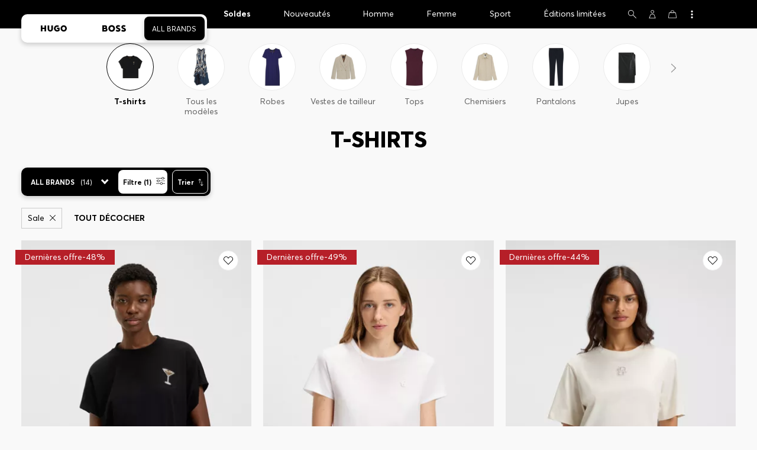

--- FILE ---
content_type: text/html;charset=UTF-8
request_url: https://www.hugoboss.com/ca/fr/sale-women-t-shirts/
body_size: 56027
content:
<!doctype html>



<!--[if IE]><html class="ie8 oldie " lang="fr"><meta http-equiv="X-UA-Compatible" content="IE=edge" /><![endif]-->
<!--[if !IE]><!--><html lang="fr-CA" class=" "><!--<![endif]-->
<head>














<!-- Google Tag Manager tracking code -->
<!-- Google Tag Manager -->




<script id="google-tag-manager-init" type="module" src="/on/demandware.static/Sites-CA-Site/-/fr_CA/v1768916157188/js/src/gtm/gtmLoader.js" data-gtm-id="GTM-KCB2KPC" data-gtm-domain="ssta.hugoboss.com"></script>




<meta charset=UTF-8>

<!-- Start Page meta tags calculated by the app -->
<title>HUGO BOSS | Sale Women T-Shirts</title>


<meta name="msvalidate.01" content="0DE5BDFFCE78BCE3AD0414EC7947440C" />

<meta name="google-site-verification" content="L3WTXTbO-wW6k0E248YDQ1tBfWAjssoGGdha2nug-Zc" />




<meta name="description" content="D&eacute;couvrez les T-shirts HUGO BOSS actuellement en solde, des conceptions &eacute;labor&eacute;es et des coupes ing&eacute;nieuses. Explorez la boutique officielle en ligne maintenant !"/>
<meta name="keywords" content=""/>



<meta property="og:type" content="website" />

<meta property="og:image" content="https://images.hugoboss.com/is/image/boss/logo_social_sharing?$social_sharing$" />

<meta property="og:url" content="https://www.hugoboss.com/ca/fr/sale-women-t-shirts/" />
<meta property="og:title" content="HUGO BOSS | Sale Women T-Shirts" />
<meta property="og:description" content="D&eacute;couvrez les T-shirts HUGO BOSS actuellement en solde, des conceptions &eacute;labor&eacute;es et des coupes ing&eacute;nieuses. Explorez la boutique officielle en ligne maintenant !" />


<meta name="theme-color" content="#000000"/>



<meta name="robots" content="index, follow" />


<!-- End Page meta tags calculated by the app -->








<link rel="alternate" href="https://www.hugoboss.com/sale-women-t-shirts-tops/" hreflang="x-default" />

<link rel="alternate" href="https://www.hugoboss.com/al/en/sale-women-t-shirts-tops/" hreflang="en-al" />

<link rel="alternate" href="https://www.hugoboss.com/dz/en/sale-women-t-shirts-tops/" hreflang="en-dz" />

<link rel="alternate" href="https://www.hugoboss.com/ad/en/sale-women-t-shirts-tops/" hreflang="en-ad" />

<link rel="alternate" href="https://www.hugoboss.com/au/sale-women-t-shirts-tops/" hreflang="en-au" />

<link rel="alternate" href="https://www.hugoboss.com/at/sale-damen-t-shirts-tops/" hreflang="de-at" />

<link rel="alternate" href="https://www.hugoboss.com/bh/en/sale-women-t-shirts-tops/" hreflang="en-bh" />

<link rel="alternate" href="https://www.hugoboss.com/be/nl/sale-dames-t-shirts-tops/" hreflang="nl-be" />

<link rel="alternate" href="https://www.hugoboss.com/be/fr/soldes-femmes-t-shirts-tops/" hreflang="fr-be" />

<link rel="alternate" href="https://www.hugoboss.com/bg/en/sale-women-t-shirts-tops/" hreflang="en-bg" />

<link rel="alternate" href="https://www.hugoboss.com/hr/en/offer-women-t-shirts-tops/" hreflang="en-hr" />

<link rel="alternate" href="https://www.hugoboss.com/cy/en/sale-women-t-shirts-tops/" hreflang="en-cy" />

<link rel="alternate" href="https://www.hugoboss.com/cz/en/sale-women-t-shirts-tops/" hreflang="en-cz" />

<link rel="alternate" href="https://www.hugoboss.com/dk/da/sale-kvinder-t-shirts-toppe/" hreflang="da-dk" />

<link rel="alternate" href="https://www.hugoboss.com/dk/en/sale-women-t-shirts-tops/" hreflang="en-dk" />

<link rel="alternate" href="https://www.hugoboss.com/eg/en/sale-women-t-shirts-tops/" hreflang="en-eg" />

<link rel="alternate" href="https://www.hugoboss.com/ee/en/sale-women-t-shirts-tops/" hreflang="en-ee" />

<link rel="alternate" href="https://www.hugoboss.com/fi/en/sale-women-t-shirts-tops/" hreflang="en-fi" />

<link rel="alternate" href="https://www.hugoboss.com/fr/soldes-femme-t-shirts-et-tops/" hreflang="fr-fr" />

<link rel="alternate" href="https://www.hugoboss.com/de/sale-damen-t-shirts-tops/" hreflang="de-de" />

<link rel="alternate" href="https://www.hugoboss.com/gr/en/offer-women-t-shirts-tops/" hreflang="en-gr" />

<link rel="alternate" href="https://www.hugoboss.com/hk/en/sale-women-t-shirts-tops/" hreflang="en-hk" />

<link rel="alternate" href="https://www.hugoboss.com/hu/en/sale-women-t-shirts-tops/" hreflang="en-hu" />

<link rel="alternate" href="https://www.hugoboss.com/in/en/sale-women-t-shirts-tops/" hreflang="en-in" />

<link rel="alternate" href="https://www.hugoboss.com/id/en/sale-women-t-shirts-tops/" hreflang="en-id" />

<link rel="alternate" href="https://www.hugoboss.com/ie/sale-women-t-shirts-tops/" hreflang="en-ie" />

<link rel="alternate" href="https://www.hugoboss.com/il/en/sale-women-t-shirts-tops/" hreflang="en-il" />

<link rel="alternate" href="https://www.hugoboss.com/it/saldi-donna-t-shirts-e-tops/" hreflang="it-it" />

<link rel="alternate" href="https://www.hugoboss.com/jp/sale-women-t-shirts-tops/" hreflang="ja-jp" />

<link rel="alternate" href="https://www.hugoboss.com/kw/en/sale-women-t-shirts-tops/" hreflang="en-kw" />

<link rel="alternate" href="https://www.hugoboss.com/lv/en/sale-women-t-shirts-tops/" hreflang="en-lv" />

<link rel="alternate" href="https://www.hugoboss.com/lt/en/sale-women-t-shirts-tops/" hreflang="en-lt" />

<link rel="alternate" href="https://www.hugoboss.com/lu/en/offer-women-t-shirts-tops/" hreflang="en-lu" />

<link rel="alternate" href="https://www.hugoboss.com/mo/en/sale-women-t-shirts-tops/" hreflang="en-mo" />

<link rel="alternate" href="https://www.hugoboss.com/my/en/sale-women-t-shirts-tops/" hreflang="en-my" />

<link rel="alternate" href="https://www.hugoboss.com/mt/en/sale-women-t-shirts-tops/" hreflang="en-mt" />

<link rel="alternate" href="https://www.hugoboss.com/mu/en/sale-women-t-shirts-tops/" hreflang="en-mu" />

<link rel="alternate" href="https://www.hugoboss.com/mc/en/sale-women-t-shirts-tops/" hreflang="en-mc" />

<link rel="alternate" href="https://www.hugoboss.com/me/en/sale-women-t-shirts-tops/" hreflang="en-me" />

<link rel="alternate" href="https://www.hugoboss.com/ma/en/sale-women-t-shirts-tops/" hreflang="en-ma" />

<link rel="alternate" href="https://www.hugoboss.com/nl/sale-dames-t-shirts-tops/" hreflang="nl-nl" />

<link rel="alternate" href="https://www.hugoboss.com/nz/sale-women-t-shirts-tops/" hreflang="en-nz" />

<link rel="alternate" href="https://www.hugoboss.com/ng/en/sale-women-t-shirts-tops/" hreflang="en-ng" />

<link rel="alternate" href="https://www.hugoboss.com/no/en/sale-women-t-shirts-tops/" hreflang="en-no" />

<link rel="alternate" href="https://www.hugoboss.com/om/en/sale-women-t-shirts-tops/" hreflang="en-om" />

<link rel="alternate" href="https://www.hugoboss.com/ph/en/sale-women-t-shirts-tops/" hreflang="en-ph" />

<link rel="alternate" href="https://www.hugoboss.com/pl/pl/sale-kobiety-koszulki-topy/" hreflang="pl-pl" />

<link rel="alternate" href="https://www.hugoboss.com/pl/en/sale-women-t-shirts-tops/" hreflang="en-pl" />

<link rel="alternate" href="https://www.hugoboss.com/pt/pt/saldos-mulher-t-shirts-e-tops/" hreflang="pt-pt" />

<link rel="alternate" href="https://www.hugoboss.com/pt/en/sale-women-t-shirts-tops/" hreflang="en-pt" />

<link rel="alternate" href="https://www.hugoboss.com/qa/en/sale-women-t-shirts-tops/" hreflang="en-qa" />

<link rel="alternate" href="https://www.hugoboss.com/mk/en/sale-women-t-shirts-tops/" hreflang="en-mk" />

<link rel="alternate" href="https://www.hugoboss.com/ro/en/offer-women-t-shirts-tops/" hreflang="en-ro" />

<link rel="alternate" href="https://www.hugoboss.com/sa/en/sale-women-t-shirts-tops/" hreflang="en-sa" />

<link rel="alternate" href="https://www.hugoboss.com/rs/en/sale-women-t-shirts-tops/" hreflang="en-rs" />

<link rel="alternate" href="https://www.hugoboss.com/sg/en/sale-women-t-shirts-tops/" hreflang="en-sg" />

<link rel="alternate" href="https://www.hugoboss.com/sk/en/sale-women-t-shirts-tops/" hreflang="en-sk" />

<link rel="alternate" href="https://www.hugoboss.com/si/en/sale-women-t-shirts-tops/" hreflang="en-si" />

<link rel="alternate" href="https://www.hugoboss.com/za/en/sale-women-t-shirts-tops/" hreflang="en-za" />

<link rel="alternate" href="https://www.hugoboss.com/kr/sale-women-t-shirts-tops/" hreflang="ko-kr" />

<link rel="alternate" href="https://www.hugoboss.com/es/rebajas-mujer-camisetas-y-tops/" hreflang="es-es" />

<link rel="alternate" href="https://www.hugoboss.com/se/sv/sale-dam-t-shirts-toppar/" hreflang="sv-se" />

<link rel="alternate" href="https://www.hugoboss.com/se/en/sale-women-t-shirts-tops/" hreflang="en-se" />

<link rel="alternate" href="https://www.hugoboss.com/ch/sale-damen-t-shirts-tops/" hreflang="de-ch" />

<link rel="alternate" href="https://www.hugoboss.com/ch/fr/soldes-femmes-t-shirts-tops/" hreflang="fr-ch" />

<link rel="alternate" href="https://www.hugoboss.com/tw/en/sale-women-t-shirts-tops/" hreflang="en-tw" />

<link rel="alternate" href="https://www.hugoboss.com/th/en/sale-women-t-shirts-tops/" hreflang="en-th" />

<link rel="alternate" href="https://www.hugoboss.com/tn/en/sale-women-t-shirts-tops/" hreflang="en-tn" />

<link rel="alternate" href="https://www.hugoboss.com/tr/en/sale-women-t-shirts-tops/" hreflang="en-tr" />

<link rel="alternate" href="https://www.hugoboss.com/ua/en/sale-women-t-shirts-tops/" hreflang="en-ua" />

<link rel="alternate" href="https://www.hugoboss.com/uk/sale-women-t-shirts/" hreflang="en-gb" />

<link rel="alternate" href="https://www.hugoboss.com/vn/en/sale-women-t-shirts-tops/" hreflang="en-vn" />

<link rel="alternate" href="https://www.hugoboss.com/ca/en/sale-women-t-shirts/" hreflang="en-ca" />

<link rel="alternate" href="https://www.hugoboss.com/ca/fr/sale-women-t-shirts/" hreflang="fr-ca" />

<link rel="alternate" href="https://www.hugoboss.com/mx/sale-women-t-shirts/" hreflang="es-mx" />

<link rel="alternate" href="https://www.hugoboss.com/us/sale-women-t-shirts/" hreflang="en-us" />







<link rel="canonical" href="https://www.hugoboss.com/ca/fr/sale-women-t-shirts/" />








<link rel="preconnect" href="https://images.hugoboss.com" crossorigin />
<link rel="preconnect" href="https://ssta.hugoboss.com" crossorigin />
<link rel="dns-prefetch" href="https://www.hugoboss.com/on/demandware.static/Sites-CA-Site/-/fr_CA/v1768916157188/css/compiled/plp-critical.css" as="style" />
<link rel="dns-prefetch" href="https://www.hugoboss.com/on/demandware.static/Sites-CA-Site/-/fr_CA/v1768916157188/css/compiled/pdp-critical.css" as="style" />
<link rel="dns-prefetch" href="https://www.hugoboss.com/on/demandware.static/Sites-CA-Site/-/fr_CA/v1768916157188/css/compiled/account-critical.css" as="style" />
<link rel="dns-prefetch" href="https://www.hugoboss.com/on/demandware.static/Sites-CA-Site/-/fr_CA/v1768916157188/css/compiled/hubpage-critical.css" as="style" />
<link rel="dns-prefetch" href="https://www.hugoboss.com/on/demandware.static/Sites-CA-Site/-/fr_CA/v1768916157188/css/compiled/cart.css" as="style" />
<link rel="preload" href="https://www.hugoboss.com/on/demandware.static/Sites-CA-Site/-/fr_CA/v1768916157188/css/compiled/checkout-critical.css" as="style" />
<link rel="preload" href="https://www.hugoboss.com/on/demandware.static/Sites-CA-Site/-/fr_CA/v1768916157188/js/require/common.js" as="script" />
<link rel="preload" href="https://www.hugoboss.com/on/demandware.static/Sites-CA-Site/-/fr_CA/v1768916157188/js/compiled/modules/common.js" as="script" />
<link rel="preload" href="https://www.hugoboss.com/on/demandware.static/-/Library-Sites-library-na/fr_CA/v1768916157188/css/dch-allStyles.min.css" as="style" />
<link rel="preload" href="https://www.hugoboss.com/on/demandware.static/-/Library-Sites-library-na/fr_CA/v1768916157188/css/global-styles.css" as="style" />


<link rel="manifest" crossorigin="use-credentials" href="/on/demandware.store/Sites-CA-Site/fr_CA/ServiceWorker-Manifest">


<meta name="country" content="CA" />
<meta name="language" scheme="rfc1766" content="fr-CA" />
<meta id="viewport" name="viewport" content="user-scalable=0, width=device-width, initial-scale=1.0, maximum-scale=1.0" />

<link rel="apple-touch-icon" href="https://www.hugoboss.com/on/demandware.static/Sites-CA-Site/-/default/dwe7e3a084/images/apple-touch-icon.png">
<meta name="apple-mobile-web-app-title" content="Online Store" />

<link href="/on/demandware.static/Sites-CA-Site/-/default/dw3577d53b/images/favicon.ico" rel="shortcut icon" />

<meta name="hug-version" content="62.0.13">
<meta name="hug-source" content="NA">



<link rel="preload" href="/on/demandware.static/Sites-CA-Site/-/default/dwd6872fde/fonts/averta/AvertaPE-Light.woff2" as="font" type="font/woff2" crossorigin>
<link rel="preload" href="/on/demandware.static/Sites-CA-Site/-/default/dw7367a904/fonts/averta/AvertaPE-Regular.woff2" as="font" type="font/woff2" crossorigin>
<link rel="preload" href="/on/demandware.static/Sites-CA-Site/-/default/dw3f128d4d/fonts/averta/AvertaPE-Bold.woff2" as="font" type="font/woff2" crossorigin>
<link rel="preload" href="/on/demandware.static/Sites-CA-Site/-/default/dwdb249284/fonts/averta/AvertaPE-Extrabold.woff2" as="font" type="font/woff2" crossorigin>
<style>
	@font-face {
		font-family: "AvertaPE";
		src: url("/on/demandware.static/Sites-CA-Site/-/default/dw76f3906a/fonts/averta/AvertaPE-Light.eot");
		src: url("/on/demandware.static/Sites-CA-Site/-/fr_CA/v1768916157188/fonts/averta/AvertaPE-Light.eot?#iefix") format("embedded-opentype"),
			url("/on/demandware.static/Sites-CA-Site/-/default/dwd6872fde/fonts/averta/AvertaPE-Light.woff2") format("woff2"),
			url("/on/demandware.static/Sites-CA-Site/-/default/dw248d36f1/fonts/averta/AvertaPE-Light.woff") format("woff"),
			url("/on/demandware.static/Sites-CA-Site/-/default/dwa194e841/fonts/averta/AvertaPE-Light.ttf") format("truetype"),
			url("/on/demandware.static/Sites-CA-Site/-/fr_CA/v1768916157188/fonts/averta/AvertaPE-Light.svg#AvertaPE-Light") format("svg");
		font-weight: 100;
		font-style: normal;
		font-display: swap;
	}

	@font-face {
		font-family: "AvertaPE";
		src: url("/on/demandware.static/Sites-CA-Site/-/default/dw76f3906a/fonts/averta/AvertaPE-Light.eot");
		src: url("/on/demandware.static/Sites-CA-Site/-/fr_CA/v1768916157188/fonts/averta/AvertaPE-Light.eot?#iefix") format("embedded-opentype"),
			url("/on/demandware.static/Sites-CA-Site/-/default/dwd6872fde/fonts/averta/AvertaPE-Light.woff2") format("woff2"),
			url("/on/demandware.static/Sites-CA-Site/-/default/dw248d36f1/fonts/averta/AvertaPE-Light.woff") format("woff"),
			url("/on/demandware.static/Sites-CA-Site/-/default/dwa194e841/fonts/averta/AvertaPE-Light.ttf") format("truetype"),
			url("/on/demandware.static/Sites-CA-Site/-/fr_CA/v1768916157188/fonts/averta/AvertaPE-Light.svg#AvertaPE-Light") format("svg");
		font-weight: 300;
		font-style: normal;
		font-display: swap;
	}

	@font-face {
		font-family: "AvertaPE";
		src: url("/on/demandware.static/Sites-CA-Site/-/default/dwc9375954/fonts/averta/AvertaPE-Regular.eot");
		src: url("/on/demandware.static/Sites-CA-Site/-/fr_CA/v1768916157188/fonts/averta/AvertaPE-Regular.eot?#iefix") format("embedded-opentype"),
			url("/on/demandware.static/Sites-CA-Site/-/default/dw7367a904/fonts/averta/AvertaPE-Regular.woff2") format("woff2"),
			url("/on/demandware.static/Sites-CA-Site/-/default/dwa7b01f1d/fonts/averta/AvertaPE-Regular.woff") format("woff"),
			url("/on/demandware.static/Sites-CA-Site/-/default/dwc29f98e1/fonts/averta/AvertaPE-Regular.ttf") format("truetype"),
			url("/on/demandware.static/Sites-CA-Site/-/fr_CA/v1768916157188/fonts/averta/AvertaPE-Regular.svg#AvertaPE-Regular") format("svg");
		font-weight: 400;
		font-style: normal;
		font-display: swap;
	}

	@font-face {
		font-family: "AvertaPE";
		src: url("/on/demandware.static/Sites-CA-Site/-/default/dwdab684b4/fonts/averta/AvertaPE-Bold.eot");
		src: url("/on/demandware.static/Sites-CA-Site/-/fr_CA/v1768916157188/fonts/averta/AvertaPE-Bold.eot?#iefix") format("embedded-opentype"),
			url("/on/demandware.static/Sites-CA-Site/-/default/dw3f128d4d/fonts/averta/AvertaPE-Bold.woff2") format("woff2"),
			url("/on/demandware.static/Sites-CA-Site/-/default/dwb0f2f4f2/fonts/averta/AvertaPE-Bold.woff") format("woff"),
			url("/on/demandware.static/Sites-CA-Site/-/default/dw21d3a136/fonts/averta/AvertaPE-Bold.ttf") format("truetype"),
			url("/on/demandware.static/Sites-CA-Site/-/fr_CA/v1768916157188/fonts/averta/AvertaPE-Bold.svg#AvertaPE-Bold") format("svg");
		font-weight: 700;
		font-style: normal;
		font-display: swap;
	}

	@font-face {
		font-family: "AvertaPE";
		src: url("/on/demandware.static/Sites-CA-Site/-/default/dw0311490d/fonts/averta/AvertaPE-Extrabold.eot");
		src: url("/on/demandware.static/Sites-CA-Site/-/fr_CA/v1768916157188/fonts/averta/AvertaPE-Extrabold.eot?#iefix") format("embedded-opentype"),
			url("/on/demandware.static/Sites-CA-Site/-/default/dwdb249284/fonts/averta/AvertaPE-Extrabold.woff2") format("woff2"),
			url("/on/demandware.static/Sites-CA-Site/-/default/dw9c8ffc47/fonts/averta/AvertaPE-Extrabold.woff") format("woff"),
			url("/on/demandware.static/Sites-CA-Site/-/default/dwe2c2fd2e/fonts/averta/AvertaPE-Extrabold.ttf") format("truetype"),
			url("/on/demandware.static/Sites-CA-Site/-/fr_CA/v1768916157188/fonts/averta/AvertaPE-Extrabold.svg#AvertaPE-Extrabold") format("svg");
		font-weight: 900;
		font-style: normal;
		font-display: swap;
	}
</style>
<!-- UI -->


<link type="text/css" rel="stylesheet" href="/on/demandware.static/Sites-CA-Site/-/fr_CA/v1768916157188/css/compiled/plp-critical.css">
<link rel="preload" href="/on/demandware.static/Sites-CA-Site/-/fr_CA/v1768916157188/css/compiled/core.css" as="style" onload="this.onload=null;this.rel='stylesheet'">
<noscript><link rel="stylesheet" href="/on/demandware.static/Sites-CA-Site/-/fr_CA/v1768916157188/css/compiled/core.css"></noscript>





<link type="text/css" rel="stylesheet" href="https://www.hugoboss.com/on/demandware.static/-/Library-Sites-library-na/fr_CA/v1768916157188/css/global-styles.css" />



<!-- CMS-PREVIEW-CSS-DCH-START -->

<link type="text/css" rel="stylesheet" href="https://www.hugoboss.com/on/demandware.static/-/Library-Sites-library-na/fr_CA/v1768916157188/css/dch-allStyles.min.css" />

<!-- CMS-PREVIEW-CSS-DCH-END -->






<script src="/on/demandware.static/Sites-CA-Site/-/fr_CA/v1768916157188/lib/jquery/jquery-3.5.1.min.js"></script>
<script src="/on/demandware.static/Sites-CA-Site/-/fr_CA/v1768916157188/lib/jquery/jquery-migrate-3.3.1.min.js"></script>

<script>
var app= {};


(function(app){
app.zoomViewerEnabled = true;
app.constants = {"AVAIL_STATUS_IN_STOCK":"IN_STOCK","AVAIL_STATUS_PREORDER":"PREORDER","AVAIL_STATUS_BACKORDER":"BACKORDER","AVAIL_STATUS_NOT_AVAILABLE":"NOT_AVAILABLE","PI_METHOD_CREDIT_CARD":"CREDIT_CARD","PI_METHOD_GIFT_CERTIFICATE":"GIFT_CERTIFICATE","PACKSTATION":"locker","PARCELSHOP":"servicepoint","POST_FILIALE":"postoffice","ACCESS_POINT":"accessPoint","MASKING_PREFIX":"href64_","MINIMUM_TRANSACTION_METHODS":["KLARNA_SLICEIT"],"GIFTCARD_INCOMPATIBLE_METHODS":["PAYPAL_EXPRESS","DW_APPLE_PAY"],"EXPRESS_PAYMENT_METHODS":["PAYPAL_EXPRESS","AMAZON_PAY_EXPRESS"],"COOKIE_BEGIN_CHECKOUT":{"name":"isBeginCheckoutTriggered","maxAge":108000}};
app.preferences = {"cookieConsentNeeded":false,"cookieConsentCategories":"{\n    \"hugoBossNotifications\": \"HUGO BOSS Notification\",\n     \"dynamicYield\": \"Dynamic Yield\",\n     \"Fitanalytics\": \"Fitanalytics\",\n     \"Live Chat Functionality\": \"Live Chat Functionality\",\n     \"Live Chat Analytics\": \"Live Chat Analytics\",\n\"Klarna Onsite Messaging\": \"Klarna On-site messaging\",\n\"SalesforcePrivacyTracking\" : \"Einstein Recommendations\",\n\t\t\t\"fredhopper\": \"Fredhopper\", \"qualtrics\": \"Qualtrics Cloud Service\"\n}","livePersonServer":"server.lon.liveperson.net","livePersonNumber":"83170087","livePersonLoadingMode":"lazy","liveChatIdInCookieConsentTool":null,"liveChatLanguage":"fr","currentSiteID":"CA","currentSiteCurrency":"CAD","languageSelectionEnabled":false,"languageSelectionConfig":"{\n    \"enabled\":true,\n    \"threshold\":3600,\n    \"cookie\": {\n        \"name\":\"preferredLocaleCA\",\n        \"expires\":365\n    }\n}","marketingApiOcapiVersion":"22.10","marketingApiOcapiClientId":"7fa70dc2-8510-40eb-aba3-77da2c4c6217","googleMapsApiUrl":"https://maps.googleapis.com/maps/api/js","googleMapsClientID":"gme-hugobossag","distanceUnit":"mi","distanceUnitDisplayValue":"miles","tryOnEnabled":true,"brandModel":"[{\"id\":\"600000-1\", \"class\":\"boss\", \"name\":\"BOSS\", \"img\":\"images/online-marketing/boss/flyout/mobile-flyout.png\", \"imgHd\":\"images/online-marketing/boss/flyout/mobile-flyout-hd.png\", \"keywords\":\"premium, modern, sophisticated\"}, {\"id\":\"600000-2\", \"class\":\"hugo\", \"name\":\"HUGO\", \"img\":\"images/online-marketing/hugo/flyout/mobile-flyout.png\", \"imgHd\":\"images/online-marketing/hugo/flyout/mobile-flyout-hd.png\", \"keywords\":\"progressive, contemporary, individual\"}]","parcelshopFinderCarrier":null,"parcelShopIsAddressTwoInput":null,"refundPortalSessionTimerThreshold":60,"captchaApiSrc":"https://www.google.com/recaptcha/api","payPalSDK":"https://www.paypal.com/sdk/js?client-id=AaTyp59v-Sjjl_a1K5uiFkCWKLrnznlSOHdzqdlPo-WnszRNWyP6ZwAzXBVwn0n-fDdJReIsl3mTmHZA&commit=false&vault=true&currency=CAD&disable-funding=sepa,bancontact,eps,giropay,ideal,mybank,p24,sofort&locale=fr_CA","googlePaySDK":"https://pay.google.com/gp/p/js/pay","googlePayDoReadyToPayCheckPreference":true,"applePayMerchantId":"merchant.com.adyen.live.hugoboss","showWelcomePackageCheckbox":true,"showBirthYearField":true,"birthYearFieldIsMandatory":true,"enableInformationalMessages":true,"webVitals":["CLS","INP","LCP","FCP","TTFB"],"webVitalsCoverageRate":0,"fitAnalyticsEnabledOnPOV":true,"fitAnalyticsConfig":{"widget":{"host":"https://widget.fitanalytics.com"},"integration":{"api":"https://widget.fitanalytics.com/api/v1","totalFit":"https://widget.fitanalytics.com/totalfit_zepto_esm.js"},"catalogPrefix":"hbna"},"ADYEN_CSE_ENABLED":true,"dyConfig":{"enabled":true,"siteId":"8777046","region":"","homeCategories":["10000","20000","600000-2","10000-2","20000-2","600000-1","10000-1","20000-1"],"apiKey":"e008b150bb1fb20e70c9063d87a5724a2e2832f8c62e5734a43d529567effc5e","apiConfig":{"choose":"https://direct.dy-api.com/v2","pageview":"https://direct-collect.dy-api.com/v2","engagement":"https://direct-collect.dy-api.com/v2","customCampaign":"https://static.dy-api.com","useDyCampaignTitles":true},"scriptAttributeApiDynamic":"defer","scriptAttributeApiStatic":"defer"},"pageHistoryMaxSize":20,"pageHistoryItemAttributes":"title,type,ns,cgid,cartValue,itemsInCart,searchError,name,isMixAndMatch","pageHistoryRulesEnabled":true,"pageHistoryRules":"[{\"ruleName\":\"enableOnMaM\",\"description\":\"enables serviceBubble on Mix and Matches pages, belongs to rule disableOnPDP\",\"ruleEnabled\":true,\"showServiceButton\":true,\"conditions\":{\"occoursNumberOfTimes\":1},\"matches\":[{\"type\":\"product\",\"isMixAndMatch\":true}]},{\"ruleName\":\"disableOnPDP\",\"description\":\"disables serviceBubble on PDP, belongs to rule enableOnMaM\",\"ruleEnabled\":true,\"showServiceButton\":false,\"conditions\":{\"numberOfLastElements\":1},\"matches\":[{\"type\":\"product\"}]},{\"ruleName\":\"searchError\",\"description\":\"enables serviceBubble if the no result page is loaded\",\"ruleEnabled\":true,\"showServiceButton\":true,\"conditions\":{\"numberOfLastElements\":1},\"matches\":[{\"type\":\"search\",\"name\":\"nohits\",\"searchError\":true}]},{\"ruleName\":\"productPagesVisited\",\"description\":\"enables serviceBubble on PDP related pages if user visited 5 times\",\"ruleEnabled\":true,\"showServiceButton\":true,\"conditions\":{\"occoursNumberOfTimes\":5},\"matches\":[{\"type\":[\"product\",\"home\",\"search\",\"category\"]},{\"type\":\"hubpage\",\"cgid\":[\"10000\",\"20000\",\"600000-2\",\"10000-2\",\"20000-2\"]},{\"type\":\"hubpage\",\"cgid\":[\"60000\",\"194021\"]}]},{\"ruleName\":\"cartBouncing\",\"description\":\"enables serviceBubble on cart page/sidebar if user bounce from the cart and come back without changing anything\",\"ruleEnabled\":true,\"showServiceButton\":true,\"conditions\":{\"occoursNumberOfTimes\":2,\"allMatchesMustBe\":\"equal\",\"propertiesToCompare\":[\"type\",\"cartValue\",\"itemsInCart\"]},\"matches\":[{\"type\":[\"Cart\"]}]},{\"ruleName\":\"helpPagesVisited\",\"description\":\"enables serviceBubble ift the user visits 2 service pages\",\"ruleEnabled\":true,\"showServiceButton\":true,\"conditions\":{\"occoursNumberOfTimes\":2},\"matches\":[{\"type\":[\"customerservice\",\"ReturnLabel\",\"OrderStatusAndReturnPortal\"]},{\"type\":\"hubpage\",\"cgid\":[\"60157\",\"128000\",\"74321\"]}]}]","googlePayPayments":["cart","pdp","checkout"],"ga4EventsEnabled":true,"amazonPayPublicKey":null,"amazonPayMerchantID":null,"amazonPayScript":"https://static-eu.payments-amazon.com/checkout","isAmazonExpressEnabled":false,"isEDDZipCodePopupEnabled":true,"loqateResponseAddressMap":{"cleansed":{"streetName":{"default":"Thoroughfare"},"streetNo":{"default":"PremiseNumber"},"fullStreetName":{"default":"Address1","GB":"Address2"},"addressAddition":{"MX":"Address2"},"city":{"default":"Locality"},"zip":{"default":"PostalCode"},"state":{"default":"AdministrativeArea"}},"suggested":{"streetName":{"default":"Street","GB":"Line1"},"streetNo":{"default":"BuildingNumber"},"fullStreetName":{"default":"Line1"},"addressAddition":{"GB":"Line2","MX":"Line2"},"city":{"default":"City"},"zip":{"default":"PostalCode"},"state":{"default":"ProvinceCode"}}},"isQualtricsEnabled":true,"clickToPayEnabled":false,"headerHiddenOnScroll":true,"appsFlyerSmartBannerKey":null,"ciamCheckoutRegistrationEnabled":true,"loginPopupExcludedPages":["cart","checkout"],"loginPopupIntervalDelay":30};
app.resources = {"SHIP_QualifiesFor":"Cet envoi s’adresse à","CC_LOAD_ERROR":"billing.creditcardloaderror","REG_ADDR_ERROR":"N’a pas pu télécharger l’adresse","BONUS_PRODUCT":"product.bonusproduct","BONUS_PRODUCTS":"Produit(s) bonus","SELECT_BONUS_PRODUCTS":"Sélectionner produit(s) bonus","SELECT_BONUS_PRODUCT":"Sélectionner","BONUS_PRODUCT_MAX":"product.bonusproductsmax","SIMPLE_SEARCH":"Chercher...","SUBSCRIBE_EMAIL_DEFAULT":"Adresse e-mail","CURRENCY_SYMBOL":"C$","MISSINGVAL":"Veuillez saisir {0}","SERVER_ERROR":"La connexion au serveur a échoué!","MISSING_LIB":"La demande n’est pas définie.","BAD_RESPONSE":"Mauvaise réponse, erreur analyseur","INVALID_PHONE":"Veuillez indiquer un numéro de téléphone valide.","INVALID_EMAIL":"Veuillez saisir une adresse e-mail valide.","INVALID_BIRTHDAY":"Votre date d’anniversaire n’est pas valide","INVALID_DATE":"forms.error.date","INVALID_FUTUREDAY":"Veuillez saisir une date valide.","INVALID_FUTUREMONTH":"Veuillez saisir une date valide.","INVALID_FUTUREYEAR":"Veuillez saisir une date valide.","INVALID_IBAN":"Ce code IBAN n’est pas valide. Veuillez vérifier l’exactitude de votre saisie.","INVALID_CLABE":"The CLABE is not valid. Please try again.","INVALID_CRMCUSTOMERNO":"Veuillez saisir un numéro client valide","INVALID_CRMACTIVATIONCODE":"Veuillez insérer un code d’activation valide","REMOVE":"Supprimer","QTY":"Quantité","CLOSE":"Fermer","EMPTY_IMG_ALT":"Supprimer","COMPARE_BUTTON_LABEL":"productcomparewidget.compareitemsbutton","COMPARE_CONFIRMATION":"productcomparewidget.maxproducts","COMPARE_REMOVE_FAIL":"productcomparewidget.removefail","COMPARE_ADD_FAIL":"productcomparewidget.addfail","ADD_TO_CART_FAIL":"cart.unableToAdd","ADD_TO_CART_SUCCESS":"Le produit a été ajouté à votre panier","CART_HEADER":"Aperçu de la commande","SELECT_ERROR":"Sélectionnez, s'il vous plaît","REGISTRY_SEARCH_ADVANCED_CLOSE":"Close Advanced Search","COUPON_CODE_MISSING":"Veuillez saisir un code de réduction.","COOKIES_DISABLED":"La configuration actuelle de votre navigateur n’autorise pas l’utilisation de cookies. Veuillez les activer, sinon vous n’aurez pas un accès complet à toutes les fonctionnalités de la boutique en ligne.","BML_AGREE_TO_TERMS":"Veuillez confirmer que vous avez pris connaissance des documents mentionnés ci-dessus.","CHAR_LIMIT_MSG":"Il vous reste {0} caractères sur les {1}","CONFIRM_DELETE":"Voulez-vous supprimer ce {0}?","TITLE_GIFTREGISTRY":"Liste de cadeaux","TITLE_ADDRESS":"Adresse","TITLE_CREDITCARD":"Carte de crédit","SERVER_CONNECTION_ERROR":"La connexion au serveur a échoué !","IN_STOCK_DATE":"La date de remise en stock est estimée au {0}.","STORE_NEAR_YOU":"","SELECT_STORE":"","SELECTED_STORE":"","PREFERRED_STORE":"","SET_PREFERRED_STORE":"","ENTER_ZIP":"","INVALID_ZIP":"","INVALID_VALUE":"Veuillez saisir des données valides.","INVALID_SHIPPING_ZIP":"Veuillez saisir des données valides.","INVALID_BILLING_ZIP":"Veuillez saisir des données valides.","SEARCH":"","CHANGE_LOCATION":"","CONTINUE_WITH_STORE":"","CONTINUE":"","SEE_MORE":"","SEE_LESS":"","SELECTED_SIZE":"Votre taille sélectionnée :","TOPSTYLES":"HUGO BOSS recommande","BACKTOTHE":"< Retour à la","BRANDSTORE":"boutique en ligne","QUICKVIEW_TEXT":"Achat rapide","REMOVE_FROM_WISHLIST":"Retirer de la liste de souhaits","ADD_TO_WISHLIST":"Ajouter à la liste de souhaits","ADDED_TO_WISHLIST":"Cet article a été ajouté à votre liste de souhaits.","REMOVED_FROM_WISHLIST":"Cet article a été retiré de votre liste de souhaits.","WISHLIST_NO_SIZE_SELECTED":"Veuillez sélectionner une taille","STORELOCATOR_TIMEFORMAT":"HH:mm","PRICING_NOPRICE":"Aucun prix disponible","VIDEO_SHOPNOW":"Acheter maintenant","CREDIT_CARD_NUMBER_INVALID":"Veuillez saisir un numéro de carte de crédit valide.","CREDIT_CARD_CVC_INVALID":"Veuillez saisir un cryptogramme valide. ","ERROR_TIMEOUT":"Désolé ! Votre session a expiré. Veuillez actualiser la page pour continuer.","PAGE_NOT_FOUND_TITLE":"Page non trouvée","PAGE_NOT_FOUND_MSG":"Veuillez nous excuser. Nous ne trouvons pas cette page. Vérifiez que l’URL que vous avez saisie est correcte ou retournez à notre page d’accueil.","PRODUCT_NOT_FOUND_TITLE":"Aucun article trouvé!","PRODUCT_NOT_FOUND_MSG":"Nous sommes désolés, l’article que vous recherchiez n’est pas disponible pour le moment.","SHAREURL_COPIED_MSG":"Lien copié dans le presse-papier","RETAIL_SERVICE_ERROR":"Ce service n’est pas disponible pour le moment. Veuillez réessayer dans quelques minutes. Nous vous remercions de votre compréhension.","PARCELSHOP_MISSING_ERROR":"Please select DHL Packstation, filiale or parcel shop","SHIPTOSTORE_ERROR_APPOINTMENT":"Erreur : rendez-vous non enregistré","SHIPTOSTORE_ERROR_CALENDAR":"Erreur : les données du calendrier n’ont pas pu être chargées","SHIPTOSTORE_ERROR_TIMESLOT":"Erreur : les créneaux horaires n’ont pas pu être chargés","VALIDATOR_MIN_LENGTH":"Veuillez saisir au moins {0} caractères.","VALIDATOR_MAX_LENGTH":"Vous pouvez entrer jusqu'à {0} caractères.","PAUSE":"Mettre en pause la vidéo produit","PLAY":"Lire la vidéo produit","REFUND_PORTAL_COUNTDOWN":"Soumettre à nouveau dans {0} min {1} s","PERSONALIZATION_PREVIEWIMAGE_TEXT":"Aperçu de l'image de votre produit personnalisé","PERSONALIZATION_DELIVERY_TIME_TEXT":"+2 jours ouvrables pour les articles personnalisés","FORMS_PHONE_ADJUSTED_TEXT":"Nous avons ajusté votre numéro de téléphone au format international. Veuillez vérifier que votre numéro est correct.","FIT_FINDER_SIZE_AVAILABLE_TEXT":"Taille","PREVIOUS":"Précédent","NEXT":"Continuer","CREDIT_CARD_EXPIRES":"Date d´expiration","ADYEN_CC_VALIDATE":"Please enter a valid credit card information.","ADYEN_CC_HOLDER_ERROR":"Veuillez saisir le nom du titulaire de la carte bancaire comme indiqué sur la carte.","SEARCH_PLACEHOLDER_WOMEN":"Recherche Femme","SEARCH_PLACEHOLDER_MEN":"Recherche Homme","SEARCH_PLACEHOLDER_KIDS":"Rechercher Enfant","GIFTCARD_GENERAL_ERROR":"Nous n’avons pas pu traiter votre demande. Veuillez contacter le <a href=\"https://www.hugoboss.com/ca/fr/contactus\" title=\"Customer Service\" target=\"_blank\"><u>service clientèle</u></a>.","ESTIMATED_DELIVERY_TIME_HEADLINE":"Livraison env.","USERNAME_TAKEN":"Il existe déjà un client à votre adresse e-mail.","IN_STOCK":"En stock","QTY_IN_STOCK":"{0} article(s) en stock","PREORDER":"Réservation de commande","QTY_PREORDER":"{0} article(s) est/sont disponible(s) à la réservation.","REMAIN_PREORDER":"Les articles restants peuvent être réservés.","BACKORDER":"Commande","QTY_BACKORDER":"Commande {0} article(s)","REMAIN_BACKORDER":"Les articles restants peuvent être commandés.","NOT_AVAILABLE":"Cet article n’est actuellement pas disponible.","REMAIN_NOT_AVAILABLE":"Les articles restants ne sont actuellement pas disponibles. Veuillez ajuster la quantité."};
app.urls = {"pageInclude":"/on/demandware.store/Sites-CA-Site/fr_CA/Page-Include","staticPath":"/on/demandware.static/Sites-CA-Site/-/fr_CA/v1768916157188/","addProduct":"/on/demandware.store/Sites-CA-Site/fr_CA/Cart-AddProduct","addProductsToCart":"/on/demandware.store/Sites-CA-Site/fr_CA/Cart-AddProducts","cartShow":"/ca/fr/cart","myAccount":"https://www.hugoboss.com/ca/fr/account","myData":"https://www.hugoboss.com/ca/fr/mydata","login":"https://www.hugoboss.com/ca/fr/login","paymentsList":"https://www.hugoboss.com/on/demandware.store/Sites-CA-Site/fr_CA/PaymentInstrumentsCtr-List","wishlistShow":"/ca/fr/wishlist","wishlistAdd":"/ca/fr/wishlist/add","wishlistRemove":"/on/demandware.store/Sites-CA-Site/fr_CA/Wishlist-Remove","wishlistUpdate":"/on/demandware.store/Sites-CA-Site/fr_CA/Wishlist-UpdateItem","wishlistItem":"/on/demandware.store/Sites-CA-Site/fr_CA/Wishlist-ListItem","deleteAddress":"/on/demandware.store/Sites-CA-Site/fr_CA/Address-Delete","getProductUrl":"/on/demandware.store/Sites-CA-Site/fr_CA/Product-Show","getBonusProducts":"/on/demandware.store/Sites-CA-Site/fr_CA/Product-GetBonusProducts","addBonusProduct":"/on/demandware.store/Sites-CA-Site/fr_CA/Cart-AddBonusProduct","productShow":"/on/demandware.store/Sites-CA-Site/fr_CA/Product-Show","productContainer":"/on/demandware.store/Sites-CA-Site/fr_CA/Product-Container","getAvailability":"/on/demandware.store/Sites-CA-Site/fr_CA/Product-GetAvailability","showMoreProductsWrapper":"/on/demandware.store/Sites-CA-Site/fr_CA/Recommendations-ShowMoreProductsWrapper","includeLastVisited":"/on/demandware.store/Sites-CA-Site/fr_CA/ProductRail-RecentlyViewedProducts","staticRecommendations":"/on/demandware.store/Sites-CA-Site/fr_CA/ProductRail-RecommendedProducts","similarProducts":"/on/demandware.store/Sites-CA-Site/fr_CA/ProductRail-SimilarProducts","categoryProducts":"/on/demandware.store/Sites-CA-Site/fr_CA/ProductRail-CategoryProducts","getHashedOrderNo":"https://www.hugoboss.com/on/demandware.store/Sites-CA-Site/fr_CA/COSummary-GetHashedOrderNo","productRailShow":"https://www.hugoboss.com/on/demandware.store/Sites-CA-Site/fr_CA/ProductRail-Show","removeImg":"/on/demandware.static/Sites-CA-Site/-/default/dw97af30e7/images/interface/icon_remove.gif","searchsuggest":"/on/demandware.store/Sites-CA-Site/fr_CA/Search-GetSuggestions","showsearchsidebar":"/on/demandware.store/Sites-CA-Site/fr_CA/Search-ShowSidebar","billingSelectCC":"https://www.hugoboss.com/on/demandware.store/Sites-CA-Site/fr_CA/MyAccount-GetCreditCardJSON","addCoupon":"/on/demandware.store/Sites-CA-Site/fr_CA/Coupon-AddLineItem","removeCoupon":"/on/demandware.store/Sites-CA-Site/fr_CA/Coupon-RemoveLineItem","spinner":"/on/demandware.static/Sites-CA-Site/-/default/dw1c2a522e/images/zoomloader.gif","transparent":"/on/demandware.static/Sites-CA-Site/-/default/dwb3a47592/images/transparent.gif","findShipToStoreStores":"https://www.hugoboss.com/on/demandware.store/Sites-CA-Site/fr_CA/COShipToStore-FindStores","getCalendarData":"https://www.hugoboss.com/on/demandware.store/Sites-CA-Site/fr_CA/ShipToStore-GetCalendarData","getAvailableTimeSlots":"https://www.hugoboss.com/on/demandware.store/Sites-CA-Site/fr_CA/ShipToStore-GetAvailableTimeSlots","getStoreAsJSON":"https://www.hugoboss.com/on/demandware.store/Sites-CA-Site/fr_CA/COShipToStore-GetStoreJSON","searchShow":"/ca/fr/search","home":"/ca/fr/home","COCheckoutStartSection":"/on/demandware.store/Sites-CA-Site/fr_CA/CheckoutOnePage-StartSection","findParcelshops":"https://www.hugoboss.com/on/demandware.store/Sites-CA-Site/fr_CA/COParcelshopFinder-FindStores","createReturnLabel":"https://www.hugoboss.com/on/demandware.store/Sites-CA-Site/fr_CA/ReturnLabel-CreateLabelAjax","createReturnLabelQRCode":"https://www.hugoboss.com/on/demandware.store/Sites-CA-Site/fr_CA/ReturnLabel-CreateQRCodeAjax","getSummarySection":"https://www.hugoboss.com/on/demandware.store/Sites-CA-Site/fr_CA/CheckoutOnePage-GetSection?name=summary","getCouponBox":"https://www.hugoboss.com/on/demandware.store/Sites-CA-Site/fr_CA/CheckoutOnePage-GetCouponBox","OnePageCheckoutLogin":"https://www.hugoboss.com/on/demandware.store/Sites-CA-Site/fr_CA/CheckoutOnePage-Login","StartCheckout":"https://www.hugoboss.com/on/demandware.store/Sites-CA-Site/fr_CA/CheckoutOnePage-Start","CustomerLoginAuthenticate":"https://www.hugoboss.com/on/demandware.store/Sites-CA-Site/fr_CA/CustomerLogin-Authenticate","giftWrapUpdate":"https://www.hugoboss.com/on/demandware.store/Sites-CA-Site/fr_CA/CheckoutOnePage-UpdateGiftWrap","giftMessageUpdate":"https://www.hugoboss.com/on/demandware.store/Sites-CA-Site/fr_CA/CheckoutOnePage-UpdateGiftMessage","fitAnalyticsGenerateTokenUrl":"https://www.hugoboss.com/on/demandware.store/Sites-CA-Site/fr_CA/FitAnalytics-GenerateToken","giftCardCheckBalance":"https://www.hugoboss.com/on/demandware.store/Sites-CA-Site/fr_CA/Adyen-CheckBalance","addGiftCardToBasket":"https://www.hugoboss.com/on/demandware.store/Sites-CA-Site/fr_CA/Adyen-AddGiftCard","removeGiftCard":"https://www.hugoboss.com/on/demandware.store/Sites-CA-Site/fr_CA/Adyen-RemoveGiftCard","renderGiftCard":"https://www.hugoboss.com/on/demandware.store/Sites-CA-Site/fr_CA/CheckoutOnePage-RenderGiftCardComponent","updateGiftCardActiveStatus":"https://www.hugoboss.com/on/demandware.store/Sites-CA-Site/fr_CA/CheckoutOnePage-UpdateGiftCardsActiveStatus","initPaypalOrder":"https://www.hugoboss.com/on/demandware.store/Sites-CA-Site/fr_CA/Paypal-InitPaypalOrder","finalizePaypalOrder":"https://www.hugoboss.com/on/demandware.store/Sites-CA-Site/fr_CA/Paypal-ReturnFromPaypal","finalizePaypalExpressOrder":"https://www.hugoboss.com/on/demandware.store/Sites-CA-Site/fr_CA/CheckoutOnePage-ConfirmExpress","cancelPaypal":"https://www.hugoboss.com/on/demandware.store/Sites-CA-Site/fr_CA/Paypal-CancelPaypal","cancelPaypalExpress":"https://www.hugoboss.com/on/demandware.store/Sites-CA-Site/fr_CA/Paypal-CancelPaypalExpress","asyncCancelPaypalExpress":"https://www.hugoboss.com/on/demandware.store/Sites-CA-Site/fr_CA/Paypal-AsyncCancelPaypalExpress","termsAndConditionsSubmit":"https://www.hugoboss.com/on/demandware.store/Sites-CA-Site/fr_CA/TermsAndConditions-Submit","termsAndConditionsShowSuccess":"https://www.hugoboss.com/on/demandware.store/Sites-CA-Site/fr_CA/TermsAndConditions-ShowSuccess","salesforceTracking":"https://www.hugoboss.com/on/demandware.store/Sites-CA-Site/fr_CA/Privacy-SalesforceTracking","getEstimatedDeliveryDatesStage":"https://www.hugoboss.com/on/demandware.store/Sites-CA-Site/fr_CA/EstimatedDeliveryDate-GetEstimatedDeliveryDatesStage","getEstimatedDeliveryDatesZipCodeLabel":"https://www.hugoboss.com/on/demandware.store/Sites-CA-Site/fr_CA/EstimatedDeliveryDate-GetZipCodeLabel","getShippingMethodDescription":"https://www.hugoboss.com/on/demandware.store/Sites-CA-Site/fr_CA/EstimatedDeliveryDate-GetShippingMethodDescription","adyenSrc":"https://checkoutshopper-live.adyen.com/checkoutshopper/sdk/6.5.0/adyen.js","getGooglePayInformation":"https://www.hugoboss.com/on/demandware.store/Sites-CA-Site/fr_CA/Adyen-GetGooglePay","getGooglePaySettings":"https://www.hugoboss.com/on/demandware.store/Sites-CA-Site/fr_CA/Adyen-GetGooglePaySettings","prepareGooglePayBasket":"https://www.hugoboss.com/on/demandware.store/Sites-CA-Site/fr_CA/Adyen-PrepareGooglePayBasket","asyncUpdateShipping":"https://www.hugoboss.com/on/demandware.store/Sites-CA-Site/fr_CA/CheckoutOnePage-AsyncUpdateShipping","cancelGooglePay":"https://www.hugoboss.com/on/demandware.store/Sites-CA-Site/fr_CA/Adyen-CancelGooglePay","getPDPErrors":"https://www.hugoboss.com/on/demandware.store/Sites-CA-Site/fr_CA/Product-GetCheckoutErrors","allSVGs":"/on/demandware.static/Sites-CA-Site/-/default/dw7d9d733e/svg/all_svgs.svg","marketingPermissionCheckboxURL":"https://www.hugoboss.com/on/demandware.store/Sites-CA-Site/fr_CA/MarketingPermission-GetMarketingPermissionCheckbox","updateMarketingCheckboxURL":"https://www.hugoboss.com/on/demandware.store/Sites-CA-Site/fr_CA/MarketingPermission-UpdateMarketingCheckbox","sizeSelectQuickshop":"https://www.hugoboss.com/on/demandware.store/Sites-CA-Site/fr_CA/Product-SizeSelectQuickshop","getSearchTerms":"https://www.hugoboss.com/on/demandware.store/Sites-CA-Site/fr_CA/MyAccount-GetSearchTerms","updateSearchTerms":"https://www.hugoboss.com/on/demandware.store/Sites-CA-Site/fr_CA/MyAccount-UpdateSearchTerms","emailCheck":"https://www.hugoboss.com/on/demandware.store/Sites-CA-Site/fr_CA/CIAM-EmailValidate","getProductJson":"/on/demandware.store/Sites-CA-Site/fr_CA/Product-GetProductJSON","serializedCart":"https://www.hugoboss.com/on/demandware.store/Sites-CA-Site/fr_CA/Cart-GetSerializedCart","serializedWishlist":"https://www.hugoboss.com/on/demandware.store/Sites-CA-Site/fr_CA/Wishlist-GetSerializedWishlist","createFitAnalyticsSSID":"https://www.hugoboss.com/on/demandware.store/Sites-CA-Site/fr_CA/MyAccount-CreateFitAnalyticsSSID","checkSessionTimeout":"https://www.hugoboss.com/on/demandware.store/Sites-CA-Site/fr_CA/Login-CheckSessionTimeout","showLoggedOutPopup":"https://www.hugoboss.com/on/demandware.store/Sites-CA-Site/fr_CA/Login-ShowLoggedOutPopup"};
app.clientcache = {"LISTING_REFINE_SORT":true};
app.ocapi = {"baseUrl":"api.hugoboss.us/s/CA/dw/shop/","version":"v22_10/","id":"871c988f-3549-4d76-b200-8e33df5b45ba"};
app.currentCountryDisplayName = "Canada";
app.currentCountryCode = "CA";
app.pageContext = {"title":"Product Search Results","type":"category","ns":"search","cid":"62271","cgid":"62271","brand":"allbrands","categoryPathIds":["root","600000","10000","62200","62271"],"topLevelCategory":"Femme","hideableRefinementConfig":{"medium":true,"large":false},"dyPageContextObject":{"type":"CATEGORY","lng":"fr_CA","data":["Femme","Soldes","T-shirts"]}};
app.imageConfig = {"widths":[270,40,80,161,462,768,1024,1280],"quality":80};
window.lazySizesConfig = {
rias: {
widths: [270,40,161,462,768,1280,1920],
modifyOptions: function(data) {
//create higher compressed images on HighDPI devices:
data.detail.quality = (window.devicePixelRatio || 1) > 1.9 ? 75 : 80;
}
},
expFactor: 1,
expand:0,
preloadAfterLoad:false
}
app.pwaConfig = {"pwaEnabled":true,"pwaStaticFileCache":["/fonts/averta/","/svg/all_svgs.svg","/css/compiled/","js/modules/","/lib/jquery/"]};
app.attraqtConfig = {"trackerKey":"2a8cdf37-bf2f-497e-8997-d16fb2886b64","apiUrl":"https://collect-eu.attraqt.io"};
}(window.app = window.app || {}));

if (!window.console) {
window.console = {
log: function(str) {
//dummy function for ie;
}
};
};
/*
 RequireJS 2.1.16 Copyright (c) 2010-2015, The Dojo Foundation All Rights Reserved.
 Available via the MIT or new BSD license.
 see: http://github.com/jrburke/requirejs for details
*/







var googleApiNoop = function(){};
var requirejs,define,
require = {
	
	paths: {
		core:'require/common',
		
		
        
        dchmodule: 'https://www.hugoboss.com/on/demandware.static/-/Library-Sites-library-na/fr_CA/v1768916157188/js/dch-allScripts.min',
        
		
	},
	shim: {
		core: {
            exports: 'app'
        }
    },
   	baseUrl: "/on/demandware.static/Sites-CA-Site/-/fr_CA/v1768916157188/js",
    	waitSeconds:0
};



</script>
<script>
function createPerformanceMark(name) {
if (performance === undefined || performance.mark === undefined) {
//console.log("performance.mark Not supported");
return;
}
// Create the performance mark
performance.mark(name);
}
</script>



<script>
createPerformanceMark("app:dynamicYieldStart");
window.DY = window.DY || {};
try {
const feature = JSON.parse(app.preferences.cookieConsentCategories).dynamicYield
const consentCategories = JSON.parse(localStorage.getItem('cookieConsentCategories')) || [];
const dyConsent = consentCategories.indexOf(feature) !== -1;
window.DY.userActiveConsent = { accepted: dyConsent };
} catch (e) {
window.DY.userActiveConsent = { accepted: false };
}
if (app.preferences.dyConfig.enabled) {
// set Dynamic Yield page context
window.DY.recommendationContext = app.pageContext.dyPageContextObject;
}
</script>
<link rel="preconnect" href="//cdn.dynamicyield.com">
<link rel="preconnect" href="//st.dynamicyield.com">
<link rel="preconnect" href="//rcom.dynamicyield.com">
<link rel="dns-prefetch" href="//cdn.dynamicyield.com">
<link rel="dns-prefetch" href="//st.dynamicyield.com">
<link rel="dns-prefetch" href="//rcom.dynamicyield.com">
<script type="text/javascript" src="//cdn.dynamicyield.com/api/8777046/api_dynamic.js" defer></script>
<script type="text/javascript" src="//cdn.dynamicyield.com/api/8777046/api_static.js" defer onload="createPerformanceMark('app:dynamicYieldEnd')"></script>


<script src= "/on/demandware.static/Sites-CA-Site/-/fr_CA/v1768916157188/lib/require.js"></script>

















<script>
const registerServiceWorker = async () => {
if ('serviceWorker' in navigator) {
if (app.pwaConfig.pwaEnabled) {
window.addEventListener('beforeinstallprompt', e => e.preventDefault());
const registration = await navigator.serviceWorker.register("/on/demandware.store/Sites-CA-Site/fr_CA/ServiceWorker-Get", {
scope: '/'
}).catch(err => console.log(error));
navigator.serviceWorker.ready.then((registration) =>
registration.active.postMessage(JSON.stringify(app.pwaConfig))
)
} else {
const registrations = await navigator.serviceWorker.getRegistrations()
for (let registration of registrations) {
registration.unregister();
}
}
}
};
registerServiceWorker();
</script>
<script>
require(['core']);
defineHug = define;
</script>
<script>
requirejs(['core'], function (){
requirejs(['common'], function (common) {
common.util.pageHistory.pushToPageHistory(app.pageContext);
});
});
</script>


<script type="text/javascript">//<!--
/* <![CDATA[ (head-active_data.js) */
var dw = (window.dw || {});
dw.ac = {
    _analytics: null,
    _events: [],
    _category: "",
    _searchData: "",
    _anact: "",
    _anact_nohit_tag: "",
    _analytics_enabled: "true",
    _timeZone: "Canada/Central",
    _capture: function(configs) {
        if (Object.prototype.toString.call(configs) === "[object Array]") {
            configs.forEach(captureObject);
            return;
        }
        dw.ac._events.push(configs);
    },
	capture: function() { 
		dw.ac._capture(arguments);
		// send to CQ as well:
		if (window.CQuotient) {
			window.CQuotient.trackEventsFromAC(arguments);
		}
	},
    EV_PRD_SEARCHHIT: "searchhit",
    EV_PRD_DETAIL: "detail",
    EV_PRD_RECOMMENDATION: "recommendation",
    EV_PRD_SETPRODUCT: "setproduct",
    applyContext: function(context) {
        if (typeof context === "object" && context.hasOwnProperty("category")) {
        	dw.ac._category = context.category;
        }
        if (typeof context === "object" && context.hasOwnProperty("searchData")) {
        	dw.ac._searchData = context.searchData;
        }
    },
    setDWAnalytics: function(analytics) {
        dw.ac._analytics = analytics;
    },
    eventsIsEmpty: function() {
        return 0 == dw.ac._events.length;
    }
};
/* ]]> */
// -->
</script>
<script type="text/javascript">//<!--
/* <![CDATA[ (head-cquotient.js) */
var CQuotient = window.CQuotient = {};
CQuotient.clientId = 'bcvj-CA';
CQuotient.realm = 'BCVJ';
CQuotient.siteId = 'CA';
CQuotient.instanceType = 'prd';
CQuotient.locale = 'fr_CA';
CQuotient.fbPixelId = '__UNKNOWN__';
CQuotient.activities = [];
CQuotient.cqcid='';
CQuotient.cquid='';
CQuotient.cqeid='';
CQuotient.cqlid='';
CQuotient.apiHost='api.cquotient.com';
/* Turn this on to test against Staging Einstein */
/* CQuotient.useTest= true; */
CQuotient.useTest = ('true' === 'false');
CQuotient.initFromCookies = function () {
	var ca = document.cookie.split(';');
	for(var i=0;i < ca.length;i++) {
	  var c = ca[i];
	  while (c.charAt(0)==' ') c = c.substring(1,c.length);
	  if (c.indexOf('cqcid=') == 0) {
		CQuotient.cqcid=c.substring('cqcid='.length,c.length);
	  } else if (c.indexOf('cquid=') == 0) {
		  var value = c.substring('cquid='.length,c.length);
		  if (value) {
		  	var split_value = value.split("|", 3);
		  	if (split_value.length > 0) {
			  CQuotient.cquid=split_value[0];
		  	}
		  	if (split_value.length > 1) {
			  CQuotient.cqeid=split_value[1];
		  	}
		  	if (split_value.length > 2) {
			  CQuotient.cqlid=split_value[2];
		  	}
		  }
	  }
	}
}
CQuotient.getCQCookieId = function () {
	if(window.CQuotient.cqcid == '')
		window.CQuotient.initFromCookies();
	return window.CQuotient.cqcid;
};
CQuotient.getCQUserId = function () {
	if(window.CQuotient.cquid == '')
		window.CQuotient.initFromCookies();
	return window.CQuotient.cquid;
};
CQuotient.getCQHashedEmail = function () {
	if(window.CQuotient.cqeid == '')
		window.CQuotient.initFromCookies();
	return window.CQuotient.cqeid;
};
CQuotient.getCQHashedLogin = function () {
	if(window.CQuotient.cqlid == '')
		window.CQuotient.initFromCookies();
	return window.CQuotient.cqlid;
};
CQuotient.trackEventsFromAC = function (/* Object or Array */ events) {
try {
	if (Object.prototype.toString.call(events) === "[object Array]") {
		events.forEach(_trackASingleCQEvent);
	} else {
		CQuotient._trackASingleCQEvent(events);
	}
} catch(err) {}
};
CQuotient._trackASingleCQEvent = function ( /* Object */ event) {
	if (event && event.id) {
		if (event.type === dw.ac.EV_PRD_DETAIL) {
			CQuotient.trackViewProduct( {id:'', alt_id: event.id, type: 'raw_sku'} );
		} // not handling the other dw.ac.* events currently
	}
};
CQuotient.trackViewProduct = function(/* Object */ cqParamData){
	var cq_params = {};
	cq_params.cookieId = CQuotient.getCQCookieId();
	cq_params.userId = CQuotient.getCQUserId();
	cq_params.emailId = CQuotient.getCQHashedEmail();
	cq_params.loginId = CQuotient.getCQHashedLogin();
	cq_params.product = cqParamData.product;
	cq_params.realm = cqParamData.realm;
	cq_params.siteId = cqParamData.siteId;
	cq_params.instanceType = cqParamData.instanceType;
	cq_params.locale = CQuotient.locale;
	
	if(CQuotient.sendActivity) {
		CQuotient.sendActivity(CQuotient.clientId, 'viewProduct', cq_params);
	} else {
		CQuotient.activities.push({activityType: 'viewProduct', parameters: cq_params});
	}
};
/* ]]> */
// -->
</script>
<!-- Demandware Apple Pay -->

<style type="text/css">ISAPPLEPAY{display:inline}.dw-apple-pay-button,.dw-apple-pay-button:hover,.dw-apple-pay-button:active{background-color:black;background-image:-webkit-named-image(apple-pay-logo-white);background-position:50% 50%;background-repeat:no-repeat;background-size:75% 60%;border-radius:5px;border:1px solid black;box-sizing:border-box;margin:5px auto;min-height:30px;min-width:100px;padding:0}
.dw-apple-pay-button:after{content:'Apple Pay';visibility:hidden}.dw-apple-pay-button.dw-apple-pay-logo-white{background-color:white;border-color:white;background-image:-webkit-named-image(apple-pay-logo-black);color:black}.dw-apple-pay-button.dw-apple-pay-logo-white.dw-apple-pay-border{border-color:black}</style>








<style>
.product-tile-plp__gallery {
--product-image-ratio:151.51515%;
}
</style>
<style id="navigation-highlight">
@media (min-width: 1280px) {
[data-navid="62200"] {
font-weight: 900;
letter-spacing:1px;
}
}
</style>











</head>
<body class="fr_CA product-list-page cgid62271" data-brand-context="null" data-is-on-brand-page="false">




<div id="wrapper" class="pt_product-search-result  ">






<div id="browser-check">
<noscript>
<div class="browser-compatibility-alert">
<p class="browser-error">Javascript est d&eacute;sactiv&eacute;. Veuillez activer Javascript, sans quoi vous ne pourrez pas profiter de toutes les fonctions de la boutique en ligne.</p>
</div>
</noscript>
</div>




	<script>
	(function(){
		var ajax = new XMLHttpRequest();
		ajax.open("GET", '/on/demandware.static/Sites-CA-Site/-/default/dwb710a0d1/svg/aem_svgs.svg', true);
		ajax.setRequestHeader("Content-Type", "image/svg+xml;charset=UTF-8");	
		ajax.onload = function(e) {
			var div = document.createElement("div");
			div.className = "svg-vault";
			div.innerHTML = ajax.responseText;
			document.body.insertBefore(div, document.body.childNodes[0]);
		};
		ajax.send();
	})();	
	</script>

<header class="main-header__wrapper js-main-header widget" data-widgetclass="mainHeader">
<div class="header-content-wrapper">

<!-- CMS-PREVIEW-SLOT-general-communication-START -->

	 


	








 
	
<!-- CMS-PREVIEW-SLOT-general-communication-END -->
<!-- CMS-PREVIEW-SLOT-general-customizations-START -->

	 


	










<script>
	var certonaRecommendations = certonaRecommendations || function(obj) {

		requirejs.config({
			paths: {
				productRail: 'modules/productRail',
				certona: 'modules/certona'
			}
		});

		require(['certona'], function(certona) {
			certona.init(obj)
		});
	}
</script>







<script type="text/javascript">
$(function() {
  $('#dwfrm_singleshipping_createAccount:not(:checked)').click(function() {
    $('#dwfrm_singleshipping_registration_login_acceptPrivacy:not(:checked)').click();
    $('#dwfrm_singleshipping_registration_login_acceptPrivacy').parent().parent().hide();
  });
});
</script>







<script type="text/javascript">
$(function() {
	var bxCampaignIntervalClean = window.setInterval(function() {
		var $bxCampaign = $('body > #bx-campaign-565097-clone');
		if($bxCampaign.length) {
			window.clearInterval(bxCampaignIntervalClean);
			$bxCampaign.detach();			
			$('.header-content-wrapper').append($bxCampaign);			
		}
	},1000);
});
</script>







<script type="text/javascript">
/*  HUG-22422 - Interim Fix - header category flyout teaser focus order (home-hub-slider-2, two-brand-hero) */
requirejs(["core"], function() {
	requirejs(["jquery"], function($) {
		var $linkItemsHubStage = $('.fs-slot-id__header-category-flyout-teaser .cms-home-hub-stage-2 .cms-home-hub-stage-2-links-item'),
            $linkItemsBrandHero = $('.fs-slot-id__header-category-flyout-teaser .cms-two-brands-hero .cms-brand-stage__links .cms-links-item');

        $linkItemsHubStage.addClass('nav-list__listitem--third-level');
        $linkItemsBrandHero.wrap('<div class="nav-list__listitem--third-level"></div>');
	});
});
</script>

<style>
.fs-slot-id__header-category-flyout-teaser .cms-home-hub-stage-2 .nav-list__listitem--third-level,
.fs-slot-id__header-category-flyout-teaser .cms-two-brands-hero .nav-list__listitem--third-level {
    padding: 0 !important;
}

@media only screen and (min-width: 47rem) {
    .fs-slot-id__header-category-flyout-teaser .cms-two-brands-hero .nav-list__listitem--third-level {
        width: 71%;
    }

    .fs-slot-id__header-category-flyout-teaser .cms-two-brands-hero .nav-list__listitem--third-level .cms-links-item {
        width: 100% !important;
    }
}

@media only screen and (min-width: 64rem) {
    .fs-slot-id__header-category-flyout-teaser .cms-two-brands-hero .nav-list__listitem--third-level {
        width: 58%;
    }
}

@media only screen and (min-width: 80rem) {
    .fs-slot-id__header-category-flyout-teaser .cms-two-brands-hero .nav-list__listitem--third-level {
        width: 48%;
    }
}

@media only screen and (min-width: 90rem) {
    .fs-slot-id__header-category-flyout-teaser .cms-two-brands-hero .nav-list__listitem--third-level {
        width: 40%;
    }
}
</style>







<style>
a[href*=Look] > div.product-tile__product-image {
            overflow: initial;
}
</style>







<script type="text/javascript">
    if(/MSIE \d|Trident.*rv:/.test(navigator.userAgent)) {
        document.write('<script' + ' src="/on/demandware.static/-/Library-Sites-library-na/default/vefda17a09aae5d30f082c2a04a070b425e8b47b8/js/polyfill-ie11.js"></'+'script>');
    }
</script>







<style>
.lightbox__content .newsletter-signin,
.lightbox__content .newsletter-signin .newsletter-signin__newsletter-box,
.lightbox__content .newsletter-signin .newsletter-signin__subtext,
.lightbox__content .newsletter-signin .form--newsletter-signin,
.lightbox__content .newsletter-signin .form--newsletter-signin .form__item,
.lightbox__content .newsletter-signin .form--newsletter-signin .form__input
{
       background-color: white;
       color: black;
}
.lightbox__content .newsletter-signin .button--newsletter-signin {
       fill: black;
}
</style>







<script type="text/javascript">
$(function() {
 if(window.location.href.indexOf('/promotions')>0) {
  var privacyPolicyLink = function(text) {
   var pp = 'about-hugo-boss/reglement-de-protection-des-donnees/privacy-statement.html';
   var ppEXP = 'about-hugo-boss/privacy-statement-experience/privacy-statement-experience.html';
   return '<a href="'+pp+'" target="_blank">'+text+'</a>';
  }
  var consentTranslations = {
			"/default/": 
    {
     "checkbox": "I consent to the collection, processing and use of my personal data as described in section C II. 2 of the "+privacyPolicyLink("Privacy Policy")+" for personal consulting and customer service purposes, and to receive personalised advertising for own offers from HUGO BOSS AG. Please contact me via email.",
     "asterisk": "Your consent is voluntary. There are no disadvantages to withholding or withdrawing your consent. You have the right to revoke your consent at any time. Revocation of consent does not affect the lawfulness of the processing of your personal data performed on the basis of the consent up to the time of revocation. You can revoke your consent here under the category \"My Data\" by clicking on the specific communication channel or at <a href=\"mailto:experience-uk@hugoboss.com\">experience-uk@hugoboss.com</a>."
    },
			"/ca/fr/": 
    {
     "checkbox": "Doy mi consentimiento para la recolección, procesamiento y uso de mis datos personales según se describe en la sección C II. 2 de la "+privacyPolicyLink("Política de Privacidad")+" para fines personales de consultoría y de servicio al cliente, así como para recibir publicidad personalizada para ofertas de HUGO BOSS AG. Pónganse en contacto conmigo por correo electrónico.",
     "asterisk": "Su consentimiento es voluntario. No existen desventajas por negar o revocar su consentimiento. Tiene derecho a revocar su consentimiento en cualquier momento. La retirada de su consentimiento no afecta a la legalidad del procesamiento de sus datos personales realizado sobre la base de su consentimiento hasta la fecha de la revocación. Puede retirar su consentimiento en la categoría \"Mis datos\" haciendo clic en el canal de comunicación específico o a través de <a href=\"mailto:experience-mx@hugoboss.com\">experience-mx@hugoboss.com</a>."
    },
			"/mx/en/": 
    {
     "checkbox": "I consent to the collection, processing and use of my personal data as described in section C II. 2 of the "+privacyPolicyLink("Privacy Policy")+" for personal consulting and customer service purposes, and to receive personalised advertising for own offers from HUGO BOSS AG. Please contact me via email.",
     "asterisk": "Your consent is voluntary. There are no disadvantages to withholding or withdrawing your consent. You have the right to revoke your consent at any time. Revocation of consent does not affect the lawfulness of the processing of your personal data performed on the basis of the consent up to the time of revocation. You can revoke your consent here under the category \"My Data\" by clicking on the specific communication channel or at <a href=\"mailto:service-mx@hugoboss.com\">service-mx@hugoboss.com</a>."
    },
};

  var k = Object.keys(consentTranslations);
  for(var i=0; i<k.length; i++) {
   if(window.location.href.indexOf(k[i])>0) {
    $('#edit-communication-settings-form label[for="dwfrm_crmcommunication_enableEmail"]').html(consentTranslations[k[i]]["checkbox"]);
    $('#edit-communication-settings-form').parent().append($('<p style="clear:both" class="promotion-box__promotion-text font__copy"></p>').append(consentTranslations[k[i]]["asterisk"]));
    break;
   }
  }
 }
});

</script>







<script>

$(function(){
try{

var link = document.querySelector(".main-header__logo-link");

link.setAttribute("href", "https://www.hugoboss.com/ca/fr/home");

} catch(e) {}
})
</script>







<script>
$(function(){

  setTimeout(() => {
    $('svg').each((_, el) => {
     const useEl = $(el).find('use');
     if(useEl.length >= 1) {
       const hrefString = useEl.attr('href');
       useEl.attr('href', hrefString);
     }
    });
    console.log('svg-update-test');
  }, 500);

});
</script>





 
	
<!-- CMS-PREVIEW-SLOT-general-customizations-END -->
<!-- CMS-PREVIEW-SLOT-test-1-START -->

	 

	
<!-- CMS-PREVIEW-SLOT-test-1-END -->
<!-- CMS-PREVIEW-SLOT-test-2-START -->

	 

	
<!-- CMS-PREVIEW-SLOT-test-2-END -->
<!-- CMS-PREVIEW-SLOT-test-3-START -->

	 

	
<!-- CMS-PREVIEW-SLOT-test-3-END -->

</div>
<div class="main-header__inner">
<div class="main-header__left">
<button class="main-header__burger js-main-header__burger" title="Menu">
<span class="main-header__burger-decoration"></span>
<span class="main-header__ab-test-burger-title font--copy4">
Menu
</span>
</button>
</div>
<div class="main-header__brand js-main-header__brand">
<div class="main-header__brand-active js-main-header__brand-active"></div>
<ul class="main-header__brand-list">
<li class="main-header__brand-item js-main-header__brand-item--hugo">
<label class="main-header__brand-label main-header__brand-label--hugo js-main-header__brand-label" for="brand-toggle-hugo" data-as-click="navBrandSwitchContent" data-brand="hugo" tabindex="-1">
<svg class="main-header__brand-logo main-header__brand-logo--hugo" width="46" height="16" viewBox="0 0 88 32">
<title>HUGO</title>
<use href="/on/demandware.static/Sites-CA-Site/-/default/dw7d9d733e/svg/all_svgs.svg#hugo_logo"></use>
</svg>
</label>
<input id="brand-toggle-hugo" type="radio" name="brand-toggle" value="hugo" class="main-header__brand-radio" tabindex="-1">
</li>
<li class="main-header__brand-item js-main-header__brand-item--boss">
<label class="main-header__brand-label main-header__brand-label--boss js-main-header__brand-label" for="brand-toggle-boss" data-as-click="navBrandSwitchContent" data-brand="boss" tabindex="-1">
<svg class="main-header__brand-logo main-header__brand-logo--boss" width="40" height="16" viewBox="0 0 88 32">
<title>BOSS</title>
<use href="/on/demandware.static/Sites-CA-Site/-/default/dw7d9d733e/svg/all_svgs.svg#boss_logo"></use>
</svg>
</label>
<input id="brand-toggle-boss" type="radio" name="brand-toggle" value="boss" class="main-header__brand-radio" tabindex="-1">
</li>
<li class="main-header__brand-item js-main-header__brand-item--allbrands">
<label class="main-header__brand-label main-header__brand-label--allbrands font--copy4 font--small-xl font--uppercase js-main-header__brand-label" for="brand-toggle-allbrands" data-as-click="navBrandSwitchContent" data-brand="allbrands" tabindex="-1">
All Brands
</label>
<input id="brand-toggle-allbrands" type="radio" name="brand-toggle" value="allbrands" class="main-header__brand-radio" tabindex="-1">
</li>
</ul>
</div>
<div class="main-header__mobile-flyout">

<nav class="main-header__nav main-header__nav--hugo main-header__nav--hidden">
<ul class="main-header__nav-list">

<li class="main-header__nav-item js-main-header__nav-item" data-category-id="62000">
<a href="https://www.hugoboss.com/ca/fr/soldes/" class="main-header__nav-link font--copy1 font--copy4-xl js-main-header__nav-link" data-as-click="topNavigationFix" data-as-tracking-string="hugo_Soldes">

<strong>
Soldes
</strong>

<svg class="main-header__nav-link-icon">
<title>Soldes</title>
<use href="/on/demandware.static/Sites-CA-Site/-/default/dw7d9d733e/svg/all_svgs.svg#icon_arrow_to_right"></use>
</svg>
</a>
<div class="main-header__nav-flyout">
<button class="main-header__nav-flyout-close js-main-header__nav-flyout-close">
<svg class="main-header__nav-flyout-close-icon">
<title>Fermer</title>
<use href="/on/demandware.static/Sites-CA-Site/-/default/dw7d9d733e/svg/all_svgs.svg#icon_close"></use>
</svg>
</button>
<button class="main-header__nav-flyout-back font--copy1 font--copy3-xl js-main-header__nav-flyout-back">
<svg class="main-header__nav-flyout-back-icon">
<title>Soldes</title>
<use href="/on/demandware.static/Sites-CA-Site/-/default/dw7d9d733e/svg/all_svgs.svg#icon_arrow_to_left"></use>
</svg>
<strong>
Soldes
</strong>
</button>
<div class="main-header__nav-flyout-inner">
<div class="js-main-header__flyout-slot main-header__flyout-slot js-main-header__flyout-slot--allbrands main-header__flyout-slot--allbrands main-header__flyout-slot--hidden" data-loaded="false" data-url="/on/demandware.store/Sites-CA-Site/fr_CA/Home-IncludeHeaderFlyout" data-brand="allbrands" data-category-id="62000">

</div>
<div class="js-main-header__flyout-slot main-header__flyout-slot main-header__flyout-slot--hugo main-header__flyout-slot--hidden" data-loaded="false" data-url="/on/demandware.store/Sites-CA-Site/fr_CA/Home-IncludeHeaderFlyout" data-brand="hugo" data-category-id="62000">

</div>
<div class="js-main-header__flyout-slot main-header__flyout-slot main-header__flyout-slot--boss main-header__flyout-slot--hidden" data-loaded="false" data-url="/on/demandware.store/Sites-CA-Site/fr_CA/Home-IncludeHeaderFlyout" data-brand="boss" data-category-id="62000">

</div>
</div>
</div>
</li>

<li class="main-header__nav-item js-main-header__nav-item" data-category-id="30000">
<a href="https://www.hugoboss.com/ca/fr/mens-clothing/new-arrivals/?prefn1=brand&amp;prefv1=HUGO" class="main-header__nav-link font--copy1 font--copy4-xl js-main-header__nav-link" data-as-click="topNavigationFix" data-as-tracking-string="hugo_Nouveaut&eacute;s">

Nouveaut&eacute;s

<svg class="main-header__nav-link-icon">
<title>Nouveaut&eacute;s</title>
<use href="/on/demandware.static/Sites-CA-Site/-/default/dw7d9d733e/svg/all_svgs.svg#icon_arrow_to_right"></use>
</svg>
</a>
<div class="main-header__nav-flyout">
<button class="main-header__nav-flyout-close js-main-header__nav-flyout-close">
<svg class="main-header__nav-flyout-close-icon">
<title>Fermer</title>
<use href="/on/demandware.static/Sites-CA-Site/-/default/dw7d9d733e/svg/all_svgs.svg#icon_close"></use>
</svg>
</button>
<button class="main-header__nav-flyout-back font--copy1 font--copy3-xl js-main-header__nav-flyout-back">
<svg class="main-header__nav-flyout-back-icon">
<title>Nouveaut&eacute;s</title>
<use href="/on/demandware.static/Sites-CA-Site/-/default/dw7d9d733e/svg/all_svgs.svg#icon_arrow_to_left"></use>
</svg>
<strong>
Nouveaut&eacute;s
</strong>
</button>
<div class="main-header__nav-flyout-inner">
<div class="js-main-header__flyout-slot main-header__flyout-slot js-main-header__flyout-slot--allbrands main-header__flyout-slot--allbrands main-header__flyout-slot--hidden" data-loaded="false" data-url="/on/demandware.store/Sites-CA-Site/fr_CA/Home-IncludeHeaderFlyout" data-brand="allbrands" data-category-id="30000">

</div>
<div class="js-main-header__flyout-slot main-header__flyout-slot main-header__flyout-slot--hugo main-header__flyout-slot--hidden" data-loaded="false" data-url="/on/demandware.store/Sites-CA-Site/fr_CA/Home-IncludeHeaderFlyout" data-brand="hugo" data-category-id="30000">

</div>
<div class="js-main-header__flyout-slot main-header__flyout-slot main-header__flyout-slot--boss main-header__flyout-slot--hidden" data-loaded="false" data-url="/on/demandware.store/Sites-CA-Site/fr_CA/Home-IncludeHeaderFlyout" data-brand="boss" data-category-id="30000">

</div>
</div>
</div>
</li>

<li class="main-header__nav-item js-main-header__nav-item" data-category-id="20000">
<a href="https://www.hugoboss.com/ca/fr/men/?prefn1=brand&amp;prefv1=HUGO" class="main-header__nav-link font--copy1 font--copy4-xl js-main-header__nav-link" data-as-click="topNavigationFix" data-as-tracking-string="hugo_Homme">

Homme

<svg class="main-header__nav-link-icon">
<title>Homme</title>
<use href="/on/demandware.static/Sites-CA-Site/-/default/dw7d9d733e/svg/all_svgs.svg#icon_arrow_to_right"></use>
</svg>
</a>
<div class="main-header__nav-flyout">
<button class="main-header__nav-flyout-close js-main-header__nav-flyout-close">
<svg class="main-header__nav-flyout-close-icon">
<title>Fermer</title>
<use href="/on/demandware.static/Sites-CA-Site/-/default/dw7d9d733e/svg/all_svgs.svg#icon_close"></use>
</svg>
</button>
<button class="main-header__nav-flyout-back font--copy1 font--copy3-xl js-main-header__nav-flyout-back">
<svg class="main-header__nav-flyout-back-icon">
<title>Homme</title>
<use href="/on/demandware.static/Sites-CA-Site/-/default/dw7d9d733e/svg/all_svgs.svg#icon_arrow_to_left"></use>
</svg>
<strong>
Homme
</strong>
</button>
<div class="main-header__nav-flyout-inner">
<div class="js-main-header__flyout-slot main-header__flyout-slot js-main-header__flyout-slot--allbrands main-header__flyout-slot--allbrands main-header__flyout-slot--hidden" data-loaded="false" data-url="/on/demandware.store/Sites-CA-Site/fr_CA/Home-IncludeHeaderFlyout" data-brand="allbrands" data-category-id="20000">

</div>
<div class="js-main-header__flyout-slot main-header__flyout-slot main-header__flyout-slot--hugo main-header__flyout-slot--hidden" data-loaded="false" data-url="/on/demandware.store/Sites-CA-Site/fr_CA/Home-IncludeHeaderFlyout" data-brand="hugo" data-category-id="20000">

</div>
<div class="js-main-header__flyout-slot main-header__flyout-slot main-header__flyout-slot--boss main-header__flyout-slot--hidden" data-loaded="false" data-url="/on/demandware.store/Sites-CA-Site/fr_CA/Home-IncludeHeaderFlyout" data-brand="boss" data-category-id="20000">

</div>
</div>
</div>
</li>

<li class="main-header__nav-item js-main-header__nav-item" data-category-id="10000">
<a href="https://www.hugoboss.com/ca/fr/women/?prefn1=brand&amp;prefv1=HUGO" class="main-header__nav-link font--copy1 font--copy4-xl js-main-header__nav-link" data-as-click="topNavigationFix" data-as-tracking-string="hugo_Femme">

Femme

<svg class="main-header__nav-link-icon">
<title>Femme</title>
<use href="/on/demandware.static/Sites-CA-Site/-/default/dw7d9d733e/svg/all_svgs.svg#icon_arrow_to_right"></use>
</svg>
</a>
<div class="main-header__nav-flyout">
<button class="main-header__nav-flyout-close js-main-header__nav-flyout-close">
<svg class="main-header__nav-flyout-close-icon">
<title>Fermer</title>
<use href="/on/demandware.static/Sites-CA-Site/-/default/dw7d9d733e/svg/all_svgs.svg#icon_close"></use>
</svg>
</button>
<button class="main-header__nav-flyout-back font--copy1 font--copy3-xl js-main-header__nav-flyout-back">
<svg class="main-header__nav-flyout-back-icon">
<title>Femme</title>
<use href="/on/demandware.static/Sites-CA-Site/-/default/dw7d9d733e/svg/all_svgs.svg#icon_arrow_to_left"></use>
</svg>
<strong>
Femme
</strong>
</button>
<div class="main-header__nav-flyout-inner">
<div class="js-main-header__flyout-slot main-header__flyout-slot js-main-header__flyout-slot--allbrands main-header__flyout-slot--allbrands main-header__flyout-slot--hidden" data-loaded="false" data-url="/on/demandware.store/Sites-CA-Site/fr_CA/Home-IncludeHeaderFlyout" data-brand="allbrands" data-category-id="10000">

</div>
<div class="js-main-header__flyout-slot main-header__flyout-slot main-header__flyout-slot--hugo main-header__flyout-slot--hidden" data-loaded="false" data-url="/on/demandware.store/Sites-CA-Site/fr_CA/Home-IncludeHeaderFlyout" data-brand="hugo" data-category-id="10000">

</div>
<div class="js-main-header__flyout-slot main-header__flyout-slot main-header__flyout-slot--boss main-header__flyout-slot--hidden" data-loaded="false" data-url="/on/demandware.store/Sites-CA-Site/fr_CA/Home-IncludeHeaderFlyout" data-brand="boss" data-category-id="10000">

</div>
</div>
</div>
</li>

<li class="main-header__nav-item js-main-header__nav-item" data-category-id="21111">
<a href="https://www.hugoboss.com/ca/fr/men-features/?prefn1=brand&amp;prefv1=HUGO" class="main-header__nav-link font--copy1 font--copy4-xl js-main-header__nav-link" data-as-click="topNavigationFix" data-as-tracking-string="hugo_&Eacute;ditions limit&eacute;es">

&Eacute;ditions limit&eacute;es

<svg class="main-header__nav-link-icon">
<title>&Eacute;ditions limit&eacute;es</title>
<use href="/on/demandware.static/Sites-CA-Site/-/default/dw7d9d733e/svg/all_svgs.svg#icon_arrow_to_right"></use>
</svg>
</a>
<div class="main-header__nav-flyout">
<button class="main-header__nav-flyout-close js-main-header__nav-flyout-close">
<svg class="main-header__nav-flyout-close-icon">
<title>Fermer</title>
<use href="/on/demandware.static/Sites-CA-Site/-/default/dw7d9d733e/svg/all_svgs.svg#icon_close"></use>
</svg>
</button>
<button class="main-header__nav-flyout-back font--copy1 font--copy3-xl js-main-header__nav-flyout-back">
<svg class="main-header__nav-flyout-back-icon">
<title>&Eacute;ditions limit&eacute;es</title>
<use href="/on/demandware.static/Sites-CA-Site/-/default/dw7d9d733e/svg/all_svgs.svg#icon_arrow_to_left"></use>
</svg>
<strong>
&Eacute;ditions limit&eacute;es
</strong>
</button>
<div class="main-header__nav-flyout-inner">
<div class="js-main-header__flyout-slot main-header__flyout-slot js-main-header__flyout-slot--allbrands main-header__flyout-slot--allbrands main-header__flyout-slot--hidden" data-loaded="false" data-url="/on/demandware.store/Sites-CA-Site/fr_CA/Home-IncludeHeaderFlyout" data-brand="allbrands" data-category-id="21111">

</div>
<div class="js-main-header__flyout-slot main-header__flyout-slot main-header__flyout-slot--hugo main-header__flyout-slot--hidden" data-loaded="false" data-url="/on/demandware.store/Sites-CA-Site/fr_CA/Home-IncludeHeaderFlyout" data-brand="hugo" data-category-id="21111">

</div>
<div class="js-main-header__flyout-slot main-header__flyout-slot main-header__flyout-slot--boss main-header__flyout-slot--hidden" data-loaded="false" data-url="/on/demandware.store/Sites-CA-Site/fr_CA/Home-IncludeHeaderFlyout" data-brand="boss" data-category-id="21111">

</div>
</div>
</div>
</li>

</ul>
<div class="main-header__mobile-nav-slot">

<!-- CMS-PREVIEW-SLOT-header-mobile-nav-hugo-START -->

	 

	
<!-- CMS-PREVIEW-SLOT-header-mobile-nav-hugo-END -->

</div>
</nav>

<nav class="main-header__nav main-header__nav--boss main-header__nav--hidden">
<ul class="main-header__nav-list">

<li class="main-header__nav-item js-main-header__nav-item" data-category-id="62000">
<a href="https://www.hugoboss.com/ca/fr/soldes/?prefn1=brand&amp;prefv1=BOSS" class="main-header__nav-link font--copy1 font--copy4-xl js-main-header__nav-link" data-as-click="topNavigationFix" data-as-tracking-string="boss_Soldes">

<strong>
Soldes
</strong>

<svg class="main-header__nav-link-icon">
<title>Soldes</title>
<use href="/on/demandware.static/Sites-CA-Site/-/default/dw7d9d733e/svg/all_svgs.svg#icon_arrow_to_right"></use>
</svg>
</a>
<div class="main-header__nav-flyout">
<button class="main-header__nav-flyout-close js-main-header__nav-flyout-close">
<svg class="main-header__nav-flyout-close-icon">
<title>Fermer</title>
<use href="/on/demandware.static/Sites-CA-Site/-/default/dw7d9d733e/svg/all_svgs.svg#icon_close"></use>
</svg>
</button>
<button class="main-header__nav-flyout-back font--copy1 font--copy3-xl js-main-header__nav-flyout-back">
<svg class="main-header__nav-flyout-back-icon">
<title>Soldes</title>
<use href="/on/demandware.static/Sites-CA-Site/-/default/dw7d9d733e/svg/all_svgs.svg#icon_arrow_to_left"></use>
</svg>
<strong>
Soldes
</strong>
</button>
<div class="main-header__nav-flyout-inner">
<div class="js-main-header__flyout-slot main-header__flyout-slot js-main-header__flyout-slot--allbrands main-header__flyout-slot--allbrands main-header__flyout-slot--hidden" data-loaded="false" data-url="/on/demandware.store/Sites-CA-Site/fr_CA/Home-IncludeHeaderFlyout" data-brand="allbrands" data-category-id="62000">

</div>
<div class="js-main-header__flyout-slot main-header__flyout-slot main-header__flyout-slot--hugo main-header__flyout-slot--hidden" data-loaded="false" data-url="/on/demandware.store/Sites-CA-Site/fr_CA/Home-IncludeHeaderFlyout" data-brand="hugo" data-category-id="62000">

</div>
<div class="js-main-header__flyout-slot main-header__flyout-slot main-header__flyout-slot--boss main-header__flyout-slot--hidden" data-loaded="false" data-url="/on/demandware.store/Sites-CA-Site/fr_CA/Home-IncludeHeaderFlyout" data-brand="boss" data-category-id="62000">

</div>
</div>
</div>
</li>

<li class="main-header__nav-item js-main-header__nav-item" data-category-id="30000">
<a href="https://www.hugoboss.com/ca/fr/mens-clothing/new-arrivals/?prefn1=brand&amp;prefv1=BOSS" class="main-header__nav-link font--copy1 font--copy4-xl js-main-header__nav-link" data-as-click="topNavigationFix" data-as-tracking-string="boss_Nouveaut&eacute;s">

Nouveaut&eacute;s

<svg class="main-header__nav-link-icon">
<title>Nouveaut&eacute;s</title>
<use href="/on/demandware.static/Sites-CA-Site/-/default/dw7d9d733e/svg/all_svgs.svg#icon_arrow_to_right"></use>
</svg>
</a>
<div class="main-header__nav-flyout">
<button class="main-header__nav-flyout-close js-main-header__nav-flyout-close">
<svg class="main-header__nav-flyout-close-icon">
<title>Fermer</title>
<use href="/on/demandware.static/Sites-CA-Site/-/default/dw7d9d733e/svg/all_svgs.svg#icon_close"></use>
</svg>
</button>
<button class="main-header__nav-flyout-back font--copy1 font--copy3-xl js-main-header__nav-flyout-back">
<svg class="main-header__nav-flyout-back-icon">
<title>Nouveaut&eacute;s</title>
<use href="/on/demandware.static/Sites-CA-Site/-/default/dw7d9d733e/svg/all_svgs.svg#icon_arrow_to_left"></use>
</svg>
<strong>
Nouveaut&eacute;s
</strong>
</button>
<div class="main-header__nav-flyout-inner">
<div class="js-main-header__flyout-slot main-header__flyout-slot js-main-header__flyout-slot--allbrands main-header__flyout-slot--allbrands main-header__flyout-slot--hidden" data-loaded="false" data-url="/on/demandware.store/Sites-CA-Site/fr_CA/Home-IncludeHeaderFlyout" data-brand="allbrands" data-category-id="30000">

</div>
<div class="js-main-header__flyout-slot main-header__flyout-slot main-header__flyout-slot--hugo main-header__flyout-slot--hidden" data-loaded="false" data-url="/on/demandware.store/Sites-CA-Site/fr_CA/Home-IncludeHeaderFlyout" data-brand="hugo" data-category-id="30000">

</div>
<div class="js-main-header__flyout-slot main-header__flyout-slot main-header__flyout-slot--boss main-header__flyout-slot--hidden" data-loaded="false" data-url="/on/demandware.store/Sites-CA-Site/fr_CA/Home-IncludeHeaderFlyout" data-brand="boss" data-category-id="30000">

</div>
</div>
</div>
</li>

<li class="main-header__nav-item js-main-header__nav-item" data-category-id="20000">
<a href="https://www.hugoboss.com/ca/fr/men/?prefn1=brand&amp;prefv1=BOSS" class="main-header__nav-link font--copy1 font--copy4-xl js-main-header__nav-link" data-as-click="topNavigationFix" data-as-tracking-string="boss_Homme">

Homme

<svg class="main-header__nav-link-icon">
<title>Homme</title>
<use href="/on/demandware.static/Sites-CA-Site/-/default/dw7d9d733e/svg/all_svgs.svg#icon_arrow_to_right"></use>
</svg>
</a>
<div class="main-header__nav-flyout">
<button class="main-header__nav-flyout-close js-main-header__nav-flyout-close">
<svg class="main-header__nav-flyout-close-icon">
<title>Fermer</title>
<use href="/on/demandware.static/Sites-CA-Site/-/default/dw7d9d733e/svg/all_svgs.svg#icon_close"></use>
</svg>
</button>
<button class="main-header__nav-flyout-back font--copy1 font--copy3-xl js-main-header__nav-flyout-back">
<svg class="main-header__nav-flyout-back-icon">
<title>Homme</title>
<use href="/on/demandware.static/Sites-CA-Site/-/default/dw7d9d733e/svg/all_svgs.svg#icon_arrow_to_left"></use>
</svg>
<strong>
Homme
</strong>
</button>
<div class="main-header__nav-flyout-inner">
<div class="js-main-header__flyout-slot main-header__flyout-slot js-main-header__flyout-slot--allbrands main-header__flyout-slot--allbrands main-header__flyout-slot--hidden" data-loaded="false" data-url="/on/demandware.store/Sites-CA-Site/fr_CA/Home-IncludeHeaderFlyout" data-brand="allbrands" data-category-id="20000">

</div>
<div class="js-main-header__flyout-slot main-header__flyout-slot main-header__flyout-slot--hugo main-header__flyout-slot--hidden" data-loaded="false" data-url="/on/demandware.store/Sites-CA-Site/fr_CA/Home-IncludeHeaderFlyout" data-brand="hugo" data-category-id="20000">

</div>
<div class="js-main-header__flyout-slot main-header__flyout-slot main-header__flyout-slot--boss main-header__flyout-slot--hidden" data-loaded="false" data-url="/on/demandware.store/Sites-CA-Site/fr_CA/Home-IncludeHeaderFlyout" data-brand="boss" data-category-id="20000">

</div>
</div>
</div>
</li>

<li class="main-header__nav-item js-main-header__nav-item" data-category-id="10000">
<a href="https://www.hugoboss.com/ca/fr/women/?prefn1=brand&amp;prefv1=BOSS" class="main-header__nav-link font--copy1 font--copy4-xl js-main-header__nav-link" data-as-click="topNavigationFix" data-as-tracking-string="boss_Femme">

Femme

<svg class="main-header__nav-link-icon">
<title>Femme</title>
<use href="/on/demandware.static/Sites-CA-Site/-/default/dw7d9d733e/svg/all_svgs.svg#icon_arrow_to_right"></use>
</svg>
</a>
<div class="main-header__nav-flyout">
<button class="main-header__nav-flyout-close js-main-header__nav-flyout-close">
<svg class="main-header__nav-flyout-close-icon">
<title>Fermer</title>
<use href="/on/demandware.static/Sites-CA-Site/-/default/dw7d9d733e/svg/all_svgs.svg#icon_close"></use>
</svg>
</button>
<button class="main-header__nav-flyout-back font--copy1 font--copy3-xl js-main-header__nav-flyout-back">
<svg class="main-header__nav-flyout-back-icon">
<title>Femme</title>
<use href="/on/demandware.static/Sites-CA-Site/-/default/dw7d9d733e/svg/all_svgs.svg#icon_arrow_to_left"></use>
</svg>
<strong>
Femme
</strong>
</button>
<div class="main-header__nav-flyout-inner">
<div class="js-main-header__flyout-slot main-header__flyout-slot js-main-header__flyout-slot--allbrands main-header__flyout-slot--allbrands main-header__flyout-slot--hidden" data-loaded="false" data-url="/on/demandware.store/Sites-CA-Site/fr_CA/Home-IncludeHeaderFlyout" data-brand="allbrands" data-category-id="10000">

</div>
<div class="js-main-header__flyout-slot main-header__flyout-slot main-header__flyout-slot--hugo main-header__flyout-slot--hidden" data-loaded="false" data-url="/on/demandware.store/Sites-CA-Site/fr_CA/Home-IncludeHeaderFlyout" data-brand="hugo" data-category-id="10000">

</div>
<div class="js-main-header__flyout-slot main-header__flyout-slot main-header__flyout-slot--boss main-header__flyout-slot--hidden" data-loaded="false" data-url="/on/demandware.store/Sites-CA-Site/fr_CA/Home-IncludeHeaderFlyout" data-brand="boss" data-category-id="10000">

</div>
</div>
</div>
</li>

<li class="main-header__nav-item js-main-header__nav-item" data-category-id="811018">
<a href="https://www.hugoboss.com/ca/fr/toutes-les-marques/homme/v%C3%AAtements-de-sport/sport/?prefn1=brand&amp;prefv1=BOSS" class="main-header__nav-link font--copy1 font--copy4-xl js-main-header__nav-link" data-as-click="topNavigationFix" data-as-tracking-string="boss_Sport">

Sport

<svg class="main-header__nav-link-icon">
<title>Sport</title>
<use href="/on/demandware.static/Sites-CA-Site/-/default/dw7d9d733e/svg/all_svgs.svg#icon_arrow_to_right"></use>
</svg>
</a>
<div class="main-header__nav-flyout">
<button class="main-header__nav-flyout-close js-main-header__nav-flyout-close">
<svg class="main-header__nav-flyout-close-icon">
<title>Fermer</title>
<use href="/on/demandware.static/Sites-CA-Site/-/default/dw7d9d733e/svg/all_svgs.svg#icon_close"></use>
</svg>
</button>
<button class="main-header__nav-flyout-back font--copy1 font--copy3-xl js-main-header__nav-flyout-back">
<svg class="main-header__nav-flyout-back-icon">
<title>Sport</title>
<use href="/on/demandware.static/Sites-CA-Site/-/default/dw7d9d733e/svg/all_svgs.svg#icon_arrow_to_left"></use>
</svg>
<strong>
Sport
</strong>
</button>
<div class="main-header__nav-flyout-inner">
<div class="js-main-header__flyout-slot main-header__flyout-slot js-main-header__flyout-slot--allbrands main-header__flyout-slot--allbrands main-header__flyout-slot--hidden" data-loaded="false" data-url="/on/demandware.store/Sites-CA-Site/fr_CA/Home-IncludeHeaderFlyout" data-brand="allbrands" data-category-id="811018">

</div>
<div class="js-main-header__flyout-slot main-header__flyout-slot main-header__flyout-slot--hugo main-header__flyout-slot--hidden" data-loaded="false" data-url="/on/demandware.store/Sites-CA-Site/fr_CA/Home-IncludeHeaderFlyout" data-brand="hugo" data-category-id="811018">

</div>
<div class="js-main-header__flyout-slot main-header__flyout-slot main-header__flyout-slot--boss main-header__flyout-slot--hidden" data-loaded="false" data-url="/on/demandware.store/Sites-CA-Site/fr_CA/Home-IncludeHeaderFlyout" data-brand="boss" data-category-id="811018">

</div>
</div>
</div>
</li>

<li class="main-header__nav-item js-main-header__nav-item" data-category-id="21111">
<a href="https://www.hugoboss.com/ca/fr/men-features/?prefn1=brand&amp;prefv1=BOSS" class="main-header__nav-link font--copy1 font--copy4-xl js-main-header__nav-link" data-as-click="topNavigationFix" data-as-tracking-string="boss_&Eacute;ditions limit&eacute;es">

&Eacute;ditions limit&eacute;es

<svg class="main-header__nav-link-icon">
<title>&Eacute;ditions limit&eacute;es</title>
<use href="/on/demandware.static/Sites-CA-Site/-/default/dw7d9d733e/svg/all_svgs.svg#icon_arrow_to_right"></use>
</svg>
</a>
<div class="main-header__nav-flyout">
<button class="main-header__nav-flyout-close js-main-header__nav-flyout-close">
<svg class="main-header__nav-flyout-close-icon">
<title>Fermer</title>
<use href="/on/demandware.static/Sites-CA-Site/-/default/dw7d9d733e/svg/all_svgs.svg#icon_close"></use>
</svg>
</button>
<button class="main-header__nav-flyout-back font--copy1 font--copy3-xl js-main-header__nav-flyout-back">
<svg class="main-header__nav-flyout-back-icon">
<title>&Eacute;ditions limit&eacute;es</title>
<use href="/on/demandware.static/Sites-CA-Site/-/default/dw7d9d733e/svg/all_svgs.svg#icon_arrow_to_left"></use>
</svg>
<strong>
&Eacute;ditions limit&eacute;es
</strong>
</button>
<div class="main-header__nav-flyout-inner">
<div class="js-main-header__flyout-slot main-header__flyout-slot js-main-header__flyout-slot--allbrands main-header__flyout-slot--allbrands main-header__flyout-slot--hidden" data-loaded="false" data-url="/on/demandware.store/Sites-CA-Site/fr_CA/Home-IncludeHeaderFlyout" data-brand="allbrands" data-category-id="21111">

</div>
<div class="js-main-header__flyout-slot main-header__flyout-slot main-header__flyout-slot--hugo main-header__flyout-slot--hidden" data-loaded="false" data-url="/on/demandware.store/Sites-CA-Site/fr_CA/Home-IncludeHeaderFlyout" data-brand="hugo" data-category-id="21111">

</div>
<div class="js-main-header__flyout-slot main-header__flyout-slot main-header__flyout-slot--boss main-header__flyout-slot--hidden" data-loaded="false" data-url="/on/demandware.store/Sites-CA-Site/fr_CA/Home-IncludeHeaderFlyout" data-brand="boss" data-category-id="21111">

</div>
</div>
</div>
</li>

</ul>
<div class="main-header__mobile-nav-slot">

<!-- CMS-PREVIEW-SLOT-header-mobile-nav-boss-START -->

	 

	
<!-- CMS-PREVIEW-SLOT-header-mobile-nav-boss-END -->

</div>
</nav>

<nav class="main-header__nav main-header__nav--allbrands main-header__nav--hidden">
<ul class="main-header__nav-list">

<li class="main-header__nav-item js-main-header__nav-item" data-category-id="62000">
<a href="https://www.hugoboss.com/ca/fr/soldes/" class="main-header__nav-link font--copy1 font--copy4-xl js-main-header__nav-link" data-as-click="topNavigationFix" data-as-tracking-string="allbrands_Soldes">

<strong>
Soldes
</strong>

<svg class="main-header__nav-link-icon">
<title>Soldes</title>
<use href="/on/demandware.static/Sites-CA-Site/-/default/dw7d9d733e/svg/all_svgs.svg#icon_arrow_to_right"></use>
</svg>
</a>
<div class="main-header__nav-flyout">
<button class="main-header__nav-flyout-close js-main-header__nav-flyout-close">
<svg class="main-header__nav-flyout-close-icon">
<title>Fermer</title>
<use href="/on/demandware.static/Sites-CA-Site/-/default/dw7d9d733e/svg/all_svgs.svg#icon_close"></use>
</svg>
</button>
<button class="main-header__nav-flyout-back font--copy1 font--copy3-xl js-main-header__nav-flyout-back">
<svg class="main-header__nav-flyout-back-icon">
<title>Soldes</title>
<use href="/on/demandware.static/Sites-CA-Site/-/default/dw7d9d733e/svg/all_svgs.svg#icon_arrow_to_left"></use>
</svg>
<strong>
Soldes
</strong>
</button>
<div class="main-header__nav-flyout-inner">
<div class="js-main-header__flyout-slot main-header__flyout-slot js-main-header__flyout-slot--allbrands main-header__flyout-slot--allbrands main-header__flyout-slot--hidden" data-loaded="false" data-url="/on/demandware.store/Sites-CA-Site/fr_CA/Home-IncludeHeaderFlyout" data-brand="allbrands" data-category-id="62000">

</div>
<div class="js-main-header__flyout-slot main-header__flyout-slot main-header__flyout-slot--hugo main-header__flyout-slot--hidden" data-loaded="false" data-url="/on/demandware.store/Sites-CA-Site/fr_CA/Home-IncludeHeaderFlyout" data-brand="hugo" data-category-id="62000">

</div>
<div class="js-main-header__flyout-slot main-header__flyout-slot main-header__flyout-slot--boss main-header__flyout-slot--hidden" data-loaded="false" data-url="/on/demandware.store/Sites-CA-Site/fr_CA/Home-IncludeHeaderFlyout" data-brand="boss" data-category-id="62000">

</div>
</div>
</div>
</li>

<li class="main-header__nav-item js-main-header__nav-item" data-category-id="30000">
<a href="https://www.hugoboss.com/ca/fr/mens-clothing/new-arrivals/" class="main-header__nav-link font--copy1 font--copy4-xl js-main-header__nav-link" data-as-click="topNavigationFix" data-as-tracking-string="allbrands_Nouveaut&eacute;s">

Nouveaut&eacute;s

<svg class="main-header__nav-link-icon">
<title>Nouveaut&eacute;s</title>
<use href="/on/demandware.static/Sites-CA-Site/-/default/dw7d9d733e/svg/all_svgs.svg#icon_arrow_to_right"></use>
</svg>
</a>
<div class="main-header__nav-flyout">
<button class="main-header__nav-flyout-close js-main-header__nav-flyout-close">
<svg class="main-header__nav-flyout-close-icon">
<title>Fermer</title>
<use href="/on/demandware.static/Sites-CA-Site/-/default/dw7d9d733e/svg/all_svgs.svg#icon_close"></use>
</svg>
</button>
<button class="main-header__nav-flyout-back font--copy1 font--copy3-xl js-main-header__nav-flyout-back">
<svg class="main-header__nav-flyout-back-icon">
<title>Nouveaut&eacute;s</title>
<use href="/on/demandware.static/Sites-CA-Site/-/default/dw7d9d733e/svg/all_svgs.svg#icon_arrow_to_left"></use>
</svg>
<strong>
Nouveaut&eacute;s
</strong>
</button>
<div class="main-header__nav-flyout-inner">
<div class="js-main-header__flyout-slot main-header__flyout-slot js-main-header__flyout-slot--allbrands main-header__flyout-slot--allbrands main-header__flyout-slot--hidden" data-loaded="false" data-url="/on/demandware.store/Sites-CA-Site/fr_CA/Home-IncludeHeaderFlyout" data-brand="allbrands" data-category-id="30000">

</div>
<div class="js-main-header__flyout-slot main-header__flyout-slot main-header__flyout-slot--hugo main-header__flyout-slot--hidden" data-loaded="false" data-url="/on/demandware.store/Sites-CA-Site/fr_CA/Home-IncludeHeaderFlyout" data-brand="hugo" data-category-id="30000">

</div>
<div class="js-main-header__flyout-slot main-header__flyout-slot main-header__flyout-slot--boss main-header__flyout-slot--hidden" data-loaded="false" data-url="/on/demandware.store/Sites-CA-Site/fr_CA/Home-IncludeHeaderFlyout" data-brand="boss" data-category-id="30000">

</div>
</div>
</div>
</li>

<li class="main-header__nav-item js-main-header__nav-item" data-category-id="20000">
<a href="https://www.hugoboss.com/ca/fr/men/" class="main-header__nav-link font--copy1 font--copy4-xl js-main-header__nav-link" data-as-click="topNavigationFix" data-as-tracking-string="allbrands_Homme">

Homme

<svg class="main-header__nav-link-icon">
<title>Homme</title>
<use href="/on/demandware.static/Sites-CA-Site/-/default/dw7d9d733e/svg/all_svgs.svg#icon_arrow_to_right"></use>
</svg>
</a>
<div class="main-header__nav-flyout">
<button class="main-header__nav-flyout-close js-main-header__nav-flyout-close">
<svg class="main-header__nav-flyout-close-icon">
<title>Fermer</title>
<use href="/on/demandware.static/Sites-CA-Site/-/default/dw7d9d733e/svg/all_svgs.svg#icon_close"></use>
</svg>
</button>
<button class="main-header__nav-flyout-back font--copy1 font--copy3-xl js-main-header__nav-flyout-back">
<svg class="main-header__nav-flyout-back-icon">
<title>Homme</title>
<use href="/on/demandware.static/Sites-CA-Site/-/default/dw7d9d733e/svg/all_svgs.svg#icon_arrow_to_left"></use>
</svg>
<strong>
Homme
</strong>
</button>
<div class="main-header__nav-flyout-inner">
<div class="js-main-header__flyout-slot main-header__flyout-slot js-main-header__flyout-slot--allbrands main-header__flyout-slot--allbrands main-header__flyout-slot--hidden" data-loaded="false" data-url="/on/demandware.store/Sites-CA-Site/fr_CA/Home-IncludeHeaderFlyout" data-brand="allbrands" data-category-id="20000">

</div>
<div class="js-main-header__flyout-slot main-header__flyout-slot main-header__flyout-slot--hugo main-header__flyout-slot--hidden" data-loaded="false" data-url="/on/demandware.store/Sites-CA-Site/fr_CA/Home-IncludeHeaderFlyout" data-brand="hugo" data-category-id="20000">

</div>
<div class="js-main-header__flyout-slot main-header__flyout-slot main-header__flyout-slot--boss main-header__flyout-slot--hidden" data-loaded="false" data-url="/on/demandware.store/Sites-CA-Site/fr_CA/Home-IncludeHeaderFlyout" data-brand="boss" data-category-id="20000">

</div>
</div>
</div>
</li>

<li class="main-header__nav-item js-main-header__nav-item" data-category-id="10000">
<a href="https://www.hugoboss.com/ca/fr/women/" class="main-header__nav-link font--copy1 font--copy4-xl js-main-header__nav-link" data-as-click="topNavigationFix" data-as-tracking-string="allbrands_Femme">

Femme

<svg class="main-header__nav-link-icon">
<title>Femme</title>
<use href="/on/demandware.static/Sites-CA-Site/-/default/dw7d9d733e/svg/all_svgs.svg#icon_arrow_to_right"></use>
</svg>
</a>
<div class="main-header__nav-flyout">
<button class="main-header__nav-flyout-close js-main-header__nav-flyout-close">
<svg class="main-header__nav-flyout-close-icon">
<title>Fermer</title>
<use href="/on/demandware.static/Sites-CA-Site/-/default/dw7d9d733e/svg/all_svgs.svg#icon_close"></use>
</svg>
</button>
<button class="main-header__nav-flyout-back font--copy1 font--copy3-xl js-main-header__nav-flyout-back">
<svg class="main-header__nav-flyout-back-icon">
<title>Femme</title>
<use href="/on/demandware.static/Sites-CA-Site/-/default/dw7d9d733e/svg/all_svgs.svg#icon_arrow_to_left"></use>
</svg>
<strong>
Femme
</strong>
</button>
<div class="main-header__nav-flyout-inner">
<div class="js-main-header__flyout-slot main-header__flyout-slot js-main-header__flyout-slot--allbrands main-header__flyout-slot--allbrands main-header__flyout-slot--hidden" data-loaded="false" data-url="/on/demandware.store/Sites-CA-Site/fr_CA/Home-IncludeHeaderFlyout" data-brand="allbrands" data-category-id="10000">

</div>
<div class="js-main-header__flyout-slot main-header__flyout-slot main-header__flyout-slot--hugo main-header__flyout-slot--hidden" data-loaded="false" data-url="/on/demandware.store/Sites-CA-Site/fr_CA/Home-IncludeHeaderFlyout" data-brand="hugo" data-category-id="10000">

</div>
<div class="js-main-header__flyout-slot main-header__flyout-slot main-header__flyout-slot--boss main-header__flyout-slot--hidden" data-loaded="false" data-url="/on/demandware.store/Sites-CA-Site/fr_CA/Home-IncludeHeaderFlyout" data-brand="boss" data-category-id="10000">

</div>
</div>
</div>
</li>

<li class="main-header__nav-item js-main-header__nav-item" data-category-id="811018">
<a href="https://www.hugoboss.com/ca/fr/toutes-les-marques/homme/v%C3%AAtements-de-sport/sport/" class="main-header__nav-link font--copy1 font--copy4-xl js-main-header__nav-link" data-as-click="topNavigationFix" data-as-tracking-string="allbrands_Sport">

Sport

<svg class="main-header__nav-link-icon">
<title>Sport</title>
<use href="/on/demandware.static/Sites-CA-Site/-/default/dw7d9d733e/svg/all_svgs.svg#icon_arrow_to_right"></use>
</svg>
</a>
<div class="main-header__nav-flyout">
<button class="main-header__nav-flyout-close js-main-header__nav-flyout-close">
<svg class="main-header__nav-flyout-close-icon">
<title>Fermer</title>
<use href="/on/demandware.static/Sites-CA-Site/-/default/dw7d9d733e/svg/all_svgs.svg#icon_close"></use>
</svg>
</button>
<button class="main-header__nav-flyout-back font--copy1 font--copy3-xl js-main-header__nav-flyout-back">
<svg class="main-header__nav-flyout-back-icon">
<title>Sport</title>
<use href="/on/demandware.static/Sites-CA-Site/-/default/dw7d9d733e/svg/all_svgs.svg#icon_arrow_to_left"></use>
</svg>
<strong>
Sport
</strong>
</button>
<div class="main-header__nav-flyout-inner">
<div class="js-main-header__flyout-slot main-header__flyout-slot js-main-header__flyout-slot--allbrands main-header__flyout-slot--allbrands main-header__flyout-slot--hidden" data-loaded="false" data-url="/on/demandware.store/Sites-CA-Site/fr_CA/Home-IncludeHeaderFlyout" data-brand="allbrands" data-category-id="811018">

</div>
<div class="js-main-header__flyout-slot main-header__flyout-slot main-header__flyout-slot--hugo main-header__flyout-slot--hidden" data-loaded="false" data-url="/on/demandware.store/Sites-CA-Site/fr_CA/Home-IncludeHeaderFlyout" data-brand="hugo" data-category-id="811018">

</div>
<div class="js-main-header__flyout-slot main-header__flyout-slot main-header__flyout-slot--boss main-header__flyout-slot--hidden" data-loaded="false" data-url="/on/demandware.store/Sites-CA-Site/fr_CA/Home-IncludeHeaderFlyout" data-brand="boss" data-category-id="811018">

</div>
</div>
</div>
</li>

<li class="main-header__nav-item js-main-header__nav-item" data-category-id="21111">
<a href="https://www.hugoboss.com/ca/fr/men-features/" class="main-header__nav-link font--copy1 font--copy4-xl js-main-header__nav-link" data-as-click="topNavigationFix" data-as-tracking-string="allbrands_&Eacute;ditions limit&eacute;es">

&Eacute;ditions limit&eacute;es

<svg class="main-header__nav-link-icon">
<title>&Eacute;ditions limit&eacute;es</title>
<use href="/on/demandware.static/Sites-CA-Site/-/default/dw7d9d733e/svg/all_svgs.svg#icon_arrow_to_right"></use>
</svg>
</a>
<div class="main-header__nav-flyout">
<button class="main-header__nav-flyout-close js-main-header__nav-flyout-close">
<svg class="main-header__nav-flyout-close-icon">
<title>Fermer</title>
<use href="/on/demandware.static/Sites-CA-Site/-/default/dw7d9d733e/svg/all_svgs.svg#icon_close"></use>
</svg>
</button>
<button class="main-header__nav-flyout-back font--copy1 font--copy3-xl js-main-header__nav-flyout-back">
<svg class="main-header__nav-flyout-back-icon">
<title>&Eacute;ditions limit&eacute;es</title>
<use href="/on/demandware.static/Sites-CA-Site/-/default/dw7d9d733e/svg/all_svgs.svg#icon_arrow_to_left"></use>
</svg>
<strong>
&Eacute;ditions limit&eacute;es
</strong>
</button>
<div class="main-header__nav-flyout-inner">
<div class="js-main-header__flyout-slot main-header__flyout-slot js-main-header__flyout-slot--allbrands main-header__flyout-slot--allbrands main-header__flyout-slot--hidden" data-loaded="false" data-url="/on/demandware.store/Sites-CA-Site/fr_CA/Home-IncludeHeaderFlyout" data-brand="allbrands" data-category-id="21111">

</div>
<div class="js-main-header__flyout-slot main-header__flyout-slot main-header__flyout-slot--hugo main-header__flyout-slot--hidden" data-loaded="false" data-url="/on/demandware.store/Sites-CA-Site/fr_CA/Home-IncludeHeaderFlyout" data-brand="hugo" data-category-id="21111">

</div>
<div class="js-main-header__flyout-slot main-header__flyout-slot main-header__flyout-slot--boss main-header__flyout-slot--hidden" data-loaded="false" data-url="/on/demandware.store/Sites-CA-Site/fr_CA/Home-IncludeHeaderFlyout" data-brand="boss" data-category-id="21111">

</div>
</div>
</div>
</li>

</ul>
<div class="main-header__mobile-nav-slot">

<!-- CMS-PREVIEW-SLOT-header-mobile-nav-allbrands-START -->

	 

	
<!-- CMS-PREVIEW-SLOT-header-mobile-nav-allbrands-END -->

</div>
</nav>

<nav class="main-header__small-nav">
<ul class="main-header__small-nav-list">
<li class="main-header__small-nav-item js-context-nav-chat">
<a
href="/ca/fr/wishlist"
title="Afficher ma liste de souhaits"
class="main-header__small-nav-link font--copy4"
data-as-click="topRightIconsNavigation"
data-toprighticonsnavigation="wishlist">
Favoris
<strong class="main-header__small-nav-link-info js-wishlist-counter"></strong>
</a>
</li>
<li class="main-header__small-nav-item">
<a
href="/ca/fr/contactus"
class="main-header__small-nav-link font--copy4"
data-as-click="topRightIconsNavigation"
data-toprighticonsnavigation="service">
Contact et service
</a>
</li>
<li class="main-header__small-nav-item">
<a
href="/ca/fr/selectcountry"
class="main-header__small-nav-link font--copy4 widget js-navigation-country-select-button"
data-onclick-href="/on/demandware.store/Sites-CA-Site/fr_CA/Country-Sidebar"
title="Lieu: CA"
data-as-overlay='{"value": "CA", "overlayName": "countrySelectionSidebar"}'
data-as-click="topRightIconsNavigation"
data-toprighticonsnavigation="countryselector"
data-widgetoptions='{"type":"right", "overlayTitle": "Change Country", "bottomSheet": true}'
data-country-code="CA"
data-widgetclass="overlay">
Langue
<strong class="main-header__small-nav-link-info">CA (C$)</strong>
</a>
</li>
<li class="main-header__small-nav-item main-header__small-nav-item--storelocator">
<a
href="https://www.hugoboss.com/ca/fr/stores"
class="main-header__small-nav-link font--copy4"
data-as-click="topRightIconsNavigation"
data-toprighticonsnavigation="storelocator">
Magasins
</a>
</li>
</ul>
</nav>
<div class="main-header__ab-test-backdrop js-main-header__ab-test-backdrop"></div>
</div>
<div class="main-header__right">
<nav class="header-icon-nav">
<ul class="header-icon-nav__list">
<li class="header-icon-nav__item header-icon-nav__item--search widget" data-widgetclass="searchsuggest searchHistory">
<button class="header-icon-nav__button" type="button" aria-label="Rechercher">
<svg class="header-icon-nav__icon">
<title>Rechercher</title>
<use href="/on/demandware.static/Sites-CA-Site/-/default/dw7d9d733e/svg/all_svgs.svg#icon_search"></use>
</svg>
</button>
</li>



<li class="header-icon-nav__item">
<a
href="https://www.hugoboss.com/ca/fr/account?requestSource=backlink"
class="header-icon-nav__button js-logged-in widget"
title="Se connecter ou s&rsquo;inscrire"
data-as-click="topRightIconsNavigation"
data-toprighticonsnavigation="loginRegisterMyHB"
data-customer-is-loggedin="false"
data-widgetclass="newsletter-personalization"
data-newsletter-link="/ca/fr/newsletter">
<svg class="header-icon-nav__icon header-icon-nav__icon--account">
<title>Se connecter ou s&rsquo;inscrire</title>
<use href="/on/demandware.static/Sites-CA-Site/-/default/dw7d9d733e/svg/all_svgs.svg#icon_customer"></use>
</svg>
<div class="header-icon-nav__icon header-icon-nav__icon--account-signed-in"></div>
</a>
</li>


<li class="header-icon-nav__item">
<a
class="header-icon-nav__button js--current-cart js-analytics--cartIcon widget"
href="/ca/fr/cart"
title="Panier &amp; Commande"
data-as-click="topRightIconsNavigation"
data-as-overlay='{"value": "", "overlayName": "cartSidebar"}'
data-toprighticonsnavigation="cart"
data-widgetoptions='{"type":"right", "overlayTitle": "Aperçu de la commande", "ignoreOnViewports":["small"]}'
data-widgetclass="overlay cartHeaderButton" data-currentcart=''
data-showabortionmsg='null'>
<svg class="header-icon-nav__icon header-icon-nav__icon--cart">
<title>Panier &amp; Commande</title>
<use href="/on/demandware.static/Sites-CA-Site/-/default/dw7d9d733e/svg/all_svgs.svg#icon_shopping_bag"></use>
</svg>
<span class="font--small">
<strong class="header-icon-nav__counter js-cart-counter js-cart-counter-ref"></strong>
</span>
</a>
</li>

<li class="header-icon-nav__item header-icon-nav__item--more">
<button class="header-icon-nav__button header-icon-nav__button--three-dots js-icon-nav-more-button" title="Voir plus" aria-label="Voir plus">
<svg class="header-icon-nav__icon header-icon-nav__icon--three-dots">
<use href="/on/demandware.static/Sites-CA-Site/-/default/dw7d9d733e/svg/all_svgs.svg#icon_kebab-menu"></use>
</svg>
</button>
</li>
</ul>
</nav>
</div>
</div>
</header>
<div class="main-header__spacer js-header__spacer"></div>
<div class="header-icon-nav__more-backdrop js-header-icon-nav__more-backdrop"></div>
<div class="header-icon-nav__more js-header-icon-nav__more">
<ul class="header-icon-nav__more-list">
<li class="header-icon-nav__more-item">
<a
href="/ca/fr/wishlist"
title="Afficher ma liste de souhaits"
class="header-icon-nav__more-link header-icon-nav__more-link--first font--small"
data-as-click="topRightIconsNavigation"
data-toprighticonsnavigation="wishlist"
tabindex="-1">
<svg class="header-icon-nav__more-link-icon">
<title>Afficher ma liste de souhaits</title>
<use href="/on/demandware.static/Sites-CA-Site/-/default/dw7d9d733e/svg/all_svgs.svg#icon_favorite"></use>
</svg>
<span class="header-icon-nav__more-link-text">
Wish List
</span>
<span class="header-icon-nav__wishlist-more-info font-small">
<strong class="js-wishlist-counter js-wishlist-counter-ref"></strong>
</span>
</a>
</li>
<li class="header-icon-nav__more-item js-context-nav-chat">
<a
href="/ca/fr/contactus"
class="header-icon-nav__more-link font--small"
data-as-click="topRightIconsNavigation"
data-toprighticonsnavigation="service"
tabindex="-1">
<svg class="header-icon-nav__more-link-icon">
<title>Besoin d&rsquo;aide ?</title>
<use href="/on/demandware.static/Sites-CA-Site/-/default/dw7d9d733e/svg/all_svgs.svg#icon_chat"></use>
</svg>
Contact et service
</a>
</li>
<li class="header-icon-nav__more-item">
<a
href="/ca/fr/selectcountry"
class="header-icon-nav__more-link font--small widget js-navigation-country-select-button"
data-onclick-href="/on/demandware.store/Sites-CA-Site/fr_CA/Country-Sidebar"
title="Lieu: CA"
data-as-overlay='{"value": "CA", "overlayName": "countrySelectionSidebar"}'
data-as-click="topRightIconsNavigation"
data-toprighticonsnavigation="countryselector"
data-widgetoptions='{"type":"right", "overlayTitle": "Change Country", "bottomSheet": true}'
data-country-code="CA"
data-widgetclass="overlay"
tabindex="-1">
<svg class="header-icon-nav__more-link-icon">
<title>Pays et langue</title>
<use href="/on/demandware.static/Sites-CA-Site/-/default/dw7d9d733e/svg/all_svgs.svg#icon_globe"></use>
</svg>
<span class="header-icon-nav__more-link-text">
Langue
</span>
<span class="header-icon-nav__more-info font-small">
<strong>
CA (C$)
</strong>
</span>
</a>
</li>
<li class="header-icon-nav__more-item">
<a
href="https://www.hugoboss.com/ca/fr/stores"
class="header-icon-nav__more-link header-icon-nav__more-link--last font--small"
data-as-click="topRightIconsNavigation"
data-toprighticonsnavigation="storelocator"
tabindex="-1">
<svg class="header-icon-nav__more-link-icon">
<title>Magasins</title>
<use href="/on/demandware.static/Sites-CA-Site/-/default/dw7d9d733e/svg/all_svgs.svg#icon_marker"></use>
</svg>
Magasins
</a>
</li>
</ul>
</div>
<div class="servicebuttons-container">
<div id="dy_shopping_muse"></div>
<div class="chat-button__container">

<button title="Besoin d&rsquo;aide ?" class="chat-button chat-button--hidden widget" data-widgetclass="chat-button" data-as-click="chatButton">
<svg class="chat-button__icon chat-button__icon--static" xmlns="http://www.w3.org/2000/svg" viewBox="0 0 47 36">
<path id="H" class="hb" d="M16.6591 9.10428V16.0079H10.2157V9.10428H5.15308V27.5139H10.2157V20.1501H16.6591V27.5139H21.7218V9.10428H16.6591Z" />
<path id="B" class="hb" d="M38.9322 17.3885C39.6825 16.483 40.0899 15.3422 40.0829 14.1663C40.0829 12.8234 39.5495 11.5355 38.5999 10.5859C37.6503 9.63637 36.3624 9.10291 35.0195 9.10291H26.2737V27.5153H35.8293C37.3237 27.5153 38.7569 26.9216 39.8136 25.8649C40.8702 24.8083 41.4639 23.3751 41.4639 21.8807C41.4866 20.9732 41.2633 20.0764 40.8176 19.2854C40.3718 18.4945 39.7203 17.839 38.9322 17.3885ZM30.9876 13.1263H33.8688C34.0896 13.1102 34.3114 13.1399 34.5203 13.2133C34.7292 13.2868 34.9207 13.4025 35.0829 13.5533C35.2451 13.7041 35.3744 13.8867 35.4629 14.0897C35.5513 14.2927 35.597 14.5117 35.597 14.7332C35.597 14.9546 35.5513 15.1737 35.4629 15.3767C35.3744 15.5797 35.2451 15.7623 35.0829 15.913C34.9207 16.0638 34.7292 16.1796 34.5203 16.253C34.3114 16.3265 34.0896 16.3561 33.8688 16.34H30.9876V13.1263ZM34.7894 23.3554H30.9876V19.9202H34.7979C35.2557 19.9202 35.6948 20.102 36.0185 20.4257C36.3422 20.7495 36.5241 21.1885 36.5241 21.6463C36.5241 22.1041 36.3422 22.5432 36.0185 22.8669C35.6948 23.1906 35.2557 23.3725 34.7979 23.3725L34.7894 23.3554Z" />
<circle id="dot1" class="dot" cx="10.5" cy="18" r="3"/>
<circle id="dot2" class="dot" cx="23.5" cy="18" r="3"/>
<circle id="dot3" class="dot" cx="36.5" cy="18" r="3"/>
</svg>
<div class="chat-button__text font--button">Discutez</div>
</button>

</div>
</div>
<div class="main-header__brand main-header__brand--hubpage-toggle js-main-header__brand--hubpage-toggle">
<div class="main-header__brand-active js-main-header__brand-active"></div>
<ul class="main-header__brand-list">
<li class="main-header__brand-item js-main-header__brand-item--hugo">
<a href="https://www.hugoboss.com/ca/fr/hugo/" class="main-header__brand-label main-header__brand-label--hugo">
<svg class="main-header__brand-logo main-header__brand-logo--hugo" width="46" height="16" viewBox="0 0 88 32">
<title>HUGO</title>
<use href="/on/demandware.static/Sites-CA-Site/-/default/dw7d9d733e/svg/all_svgs.svg#hugo_logo"></use>
</svg>
</a>
</li>
<li class="main-header__brand-item js-main-header__brand-item--boss">
<a href="https://www.hugoboss.com/ca/fr/boss/" class="main-header__brand-label main-header__brand-label--boss">
<svg class="main-header__brand-logo main-header__brand-logo--boss" width="40" height="16" viewBox="0 0 88 32">
<title>BOSS</title>
<use href="/on/demandware.static/Sites-CA-Site/-/default/dw7d9d733e/svg/all_svgs.svg#boss_logo"></use>
</svg>
</a>
</li>
<li class="main-header__brand-item js-main-header__brand-item--allbrands">
<a href="/ca/fr/home" class="main-header__brand-label main-header__brand-label--allbrands font--copy4 font--small-xl font--uppercase" title="All Brands">
All Brands
</a>
</li>
</ul>
</div>





<script>
(function(app){
app.isMobileUserAgent = false;
app.sessionID = "AGYOx5Cqtkb60N3MqgmRKmDxGFlYmLXuHSc=";
app.preferences.marketingApiOcapiBaseUrl = "www.hugoboss.com/s/CA/dw/shop";
app.preferences.isSalesforceTrackingAllowed = true;
app.liveChatEnabled = true;
app.urls.continueUrl = 'https://www.hugoboss.com/on/demandware.store/Sites-CA-Site/fr_CA/Home-IncludeHeaderCustomerInfo';
app.urls.googleMapsApiUrl = 'https://maps.googleapis.com/maps/api/js?client=gme-hugobossag&libraries=places&language=fr_CA&v=3&callback=Function.prototype';
app.hasExternalReferrer = true;

// TODO: remove storeInventory
// app.user is only used in app.storeInventory, which is not used in the moment
app.user = {"zip":null,"storeId":null};
app.customer = {"hashedId":"49f2ec31e0e2dd87ea40ab753edc8d6dcec12bfd1115cbe03d73aa57a22213aa","isBot":true,"externalCustomerNo":"","abbreviatedGender":"","hashedExternalCustomerNo":"","firstName":"","email":"","phoneNumber":"","fitAnalyticsSSID":"","isLoggedIn":false};

app.dynamicYield = {
username: app.customer.firstName || ''
}

app.personalizedDataLayer = {"userAttribution":{"visitorLoginState":false,"visitorDemographicInfo":"","visitorSocialConnections":"","promoRibbonName":"disabled","promoRibbonValue":"none","event":"userAttribution","navigationBrand":"allbrands"},"customerSpecificUserBehavior":{"userID":"","userGender":"","event":"userBehavior"}};
app.dataLayerUserData = {"userID":"","userGender":"","userLoginState":false,"userDemographicInfo":"","userSocialConnections":"","userPromoRibbonName":"disabled","userPromoRibbonValue":"none","userNavigationBrand":"allbrands"};
app.request = {"geoLocationCountryCode":"US","locale":"fr_CA","httpReferer":"null"};
app.hasCreatedWishlists = false;
app.brand = 'allbrands' != 'null' && 'allbrands' != 'undefined' ? 'allbrands' : 'allbrands';
$('.js-main-header').addClass('main-header__wrapper--' + app.brand);
$('.js-main-header__brand-active').addClass('main-header__brand-active--' + app.brand);
$('.main-header__brand-label--' + app.brand).addClass('main-header__brand-label--active');
$('.main-header__nav--' + app.brand).removeClass('main-header__nav--hidden');
$('.main-header__flyout-slot--' + app.brand).removeClass('main-header__flyout-slot--hidden');
// make running AB tests for current user available on client side
app.abTests = [];

app.serverTime = "1.768950603104E12";
if (false) {
app.globalETrackingData = {
eetProductItems: [],
analyticsProductItems: []
}
try {
const cartState = JSON.parse(localStorage.getItem("cart"));
cartState.products.forEach((product) => {
app.globalETrackingData.eetProductItems.push(product.eetProductItem)
app.globalETrackingData.analyticsProductItems.push(product.analyticsProductItem)
});
} catch (e) {}
}
localStorage.setItem("basketEtag", "");
localStorage.setItem("wishlistEtag", "");
app.basketCreationDate = "null";

document.documentElement.style.setProperty('--membersOnlyLoggedIn', false ? 'none' : 'block');
document.documentElement.style.setProperty('--addToCartLoggedIn', false ? 'block' : 'none');
}(window.app = window.app || {}));
</script>


<input class="js-hiden-secure" type="hidden" name="dwfrm_singleshipping_securekey" value="1237101053"/>



<div class="js-newsletter-logged-in-overlay hide-s">
<h3 class="newsletter__logged-in-overlay-headline font--h4">
LES ACTUALIT&Eacute;S BOSS ET HUGO
</h3>
<p class="newsletter__logged-in-overlay-text font--copy4">
Si vous souhaitez recevoir nos newsletters ainsi que des offres exclusives, modifiez vos param&egrave;tres dans MES PR&Eacute;F&Eacute;RENCES.
</p>
<div class="newsletter__logged-in-overlay-button-wrapper">
<a href="https://www.hugoboss.com/ca/fr/preferences" class="newsletter__logged-in-overlay-button button button--full button--primary font--button" data-as-click="goToMyPreferencesClick">
MES PR&Eacute;F&Eacute;RENCES
</a>
</div>
</div>

<script>
var setHeightVariables = () => {
const headerContentEl = $('.header-content-wrapper');
const headerContentHeight = headerContentEl.outerHeight();
const breakpoint = window.getComputedStyle(document.head, null).getPropertyValue('font-family');
const headerHeight = breakpoint === 'small' ? 88 : 48;
document.documentElement.style.setProperty('--documentInnerHeight', window.innerHeight +'px');
document.documentElement.style.setProperty('--headerContentHeight', headerContentHeight + "px");
document.documentElement.style.setProperty('--headerTotalHeight', (headerHeight + headerContentHeight) +'px');
$('.js-header__spacer').css('height', (headerHeight + headerContentHeight) + 'px').data('height', (headerHeight + headerContentHeight));
};
setHeightVariables();
</script>








<div class="search-header search-header--darkmode">
<div class="search-header__input-container">
<div class="form__item form__item--search-header js-search-header-form form__item--skip-label-calc">
<form role="search" method="get" name="simpleSearch" class="search-header__search-form js-simple-search" data-action-women="https://www.hugoboss.com/ca/fr/search?prefn1=genderID&amp;prefv1=Femmes&amp;isSearchBox=true" data-action-men="https://www.hugoboss.com/ca/fr/search?prefn1=genderID&amp;prefv1=Hommes&amp;isSearchBox=true" data-action-kids="https://www.hugoboss.com/ca/fr/search">
<input id="simpleSearch-search-header" class="form__input form__input--search-header font--copy1 font--copy3-xl widget" data-widgetclass="custom-input" type="text" name="q" value="" placeholder=" " autocomplete="off" autocorrect="off" autocapitalize="off" spellcheck="false" />
<label for="simpleSearch-search-header" class="form__label font--form form__search-field">Recherche Homme</label>
<input id="search-header__suggestion" class="form__input form__input--search-header form__input--search-header-suggestion font--copy1 font--copy3-xl js-search-header-suggestion" aria-hidden="true" disabled />
<label for="search-header__suggestion" class="wcagOnly" aria-hidden="true">Rechercher</label>
<button class="header-search__button js-search-header__icon-button" type="submit" value="Rechercher" aria-label="Rechercher">
<svg class="header-search__icon">


<use href="/on/demandware.static/Sites-CA-Site/-/default/dw7d9d733e/svg/all_svgs.svg#icon_search"></use>
</svg>
</button>
<button type="button"
data-as-click="deleteSearchInput"
title="Effacer"
class="header-search__button js-search-header__delete-button">
Effacer
</button>
<button class="js-search-header__button-close search-header__button-close" aria-label="Fermer" tabindex="-1">
<svg class="icon icon--close icon--close--standard">


<use href="/on/demandware.static/Sites-CA-Site/-/default/dw7d9d733e/svg/all_svgs.svg#icon_close"></use>
</svg>
<svg class="icon icon--close icon--close--quickview">


<use href="/on/demandware.static/Sites-CA-Site/-/default/dw7d9d733e/svg/all_svgs.svg#icon_arrow_to_right"></use>
</svg>
</button>
</form>
</div>
<div class="search-header__context-nav-container js-search-header-context-nav-container"></div>
</div>
<div class="search-header__content-wrapper">
<div class="search-header__content">
<div class="container">
<div class="row search-header__content-row">
<div class="js-search-history-wrapper search-history-wrapper">
<div class="search-history-title font--h5">Historique de recherche</div>
<ul class="js-search-history-terms"></ul>
<template>
<li class="js-search-history-term search-history-term" tabindex="0">
<svg class="search-history-term__icon">


<use href="/on/demandware.static/Sites-CA-Site/-/default/dw7d9d733e/svg/all_svgs.svg#icon_clock"></use>
</svg>
<span class="js-search-history-term__text font--copy2 font--copy3-xl"></span>
</li>
</template>
</div>
<div class="search-suggestion-wrapper__static-suggestions js--search-suggestion-wrapper__static-suggestions search-header__container" data-as-list="internalSearchHeader">
<div class="search-header__suggestion-headline search-header__suggestion-headline--phrases font--h5">
SUGGESTIONS
</div>
<!-- CMS-PREVIEW-SLOT-search-term-suggestion-START -->

	 


	
<div class="html-slot-container clearfix">


<ul class="js--suggested-phrases">
<li>
<a href="#" class="search-header__suggestions font__link--ia">
<svg class="icon icon--link"><use xmlns:xlink="http://www.w3.org/1999/xlink" xlink:href="#icon_arrow_to_right"></use></svg>Pull
</a>
</li>
<li>
<a href="#" class="search-header__suggestions font__link--ia">
<svg class="icon icon--link"><use xmlns:xlink="http://www.w3.org/1999/xlink" xlink:href="#icon_arrow_to_right"></use></svg>Chemises
</a>
</li>
<li>
<a href="#" class="search-header__suggestions font__link--ia">
<svg class="icon icon--link"><use xmlns:xlink="http://www.w3.org/1999/xlink" xlink:href="#icon_arrow_to_right"></use></svg>Doudoune
</a>
</li>
<li>
<a href="#" class="search-header__suggestions font__link--ia">
<svg class="icon icon--link"><use xmlns:xlink="http://www.w3.org/1999/xlink" xlink:href="#icon_arrow_to_right"></use></svg>Ceinture
</a>
</li>
<li>
<a href="#" class="search-header__suggestions font__link--ia">
<svg class="icon icon--link"><use xmlns:xlink="http://www.w3.org/1999/xlink" xlink:href="#icon_arrow_to_right"></use></svg>Polo
</a>
</li>
</ul>


</div> 
	
<!-- CMS-PREVIEW-SLOT-search-term-suggestion-END -->
</div>
<div class="search-header__search-suggestion-wrapper__content js--search-suggestion-wrapper__content"></div>
</div>
</div>
</div>
</div>
<div class="search-header__background"></div>
</div>



<div id="main" role="main" class="full-width-wrapper js-pdp-via-ajax">


<!-- CMS-PREVIEW-SLOT-cat-banner-full-width-START -->

	 

	
<!-- CMS-PREVIEW-SLOT-cat-banner-full-width-END -->
<div class="js-cat-banner-content-slot">

<!-- CMS-PREVIEW-SLOT-cat-banner-allbrands-START -->

	 

	
<!-- CMS-PREVIEW-SLOT-cat-banner-allbrands-END -->

</div>
















<script>
var preparedDataLayer = typeof(preparedDataLayer) === 'object' ? preparedDataLayer : {};
preparedDataLayer["search"] = {"dataLayer":[{"event":"pageAttribution","pageTitle":"HUGO BOSS | Sale Women T-Shirts","pageCategory":"category_producthits","pageCategoryID":"62271","pageCategoryName":"T-Shirts","pageCountryCode":"CA","pageLanguageCode":"fr","pageVersion":"CA","pageGender":"w","pageHttpHost":"www.hugoboss.com","pageMerchant":"hb","abTest":[]},{"event":"userBehavior"},{"event":"shop.load","pageTitle":"HUGO BOSS | Sale Women T-Shirts","pageCategory":"category_producthits","pageCategoryID":"62271","pageCategoryName":"T-Shirts","pageCountryCode":"CA","pageLanguageCode":"fr","pageVersion":"CA","pageGender":"w","pageHttpHost":"www.hugoboss.com","pageMerchant":"hb","pageAbTest":[]}]}.dataLayer
</script>










	

		
		




<div id="primary" class="primary-content">











    




<div class="clearfix"></div>
<div class="page-width-wrapper">
<div id="skiplinkslidernavigation" class="skiplink font--copy3"><a tabindex="0" href="#skipslidernavigation">Sauter la navigation d&eacute;roulante</a></div>
<div class="secondary-nav__wrapper">
<div class="secondary-nav widget" data-widgetclass="slides" data-secondary-nav-category-id="62271">


<button class="js-slides__button--prev secondary-nav__button secondary-nav__button--prev" tabindex="0">
	<svg class="secondary-nav__button-icon">
		<title>Pr&eacute;c&eacute;dent</title>
		<use href="/on/demandware.static/Sites-CA-Site/-/default/dw7d9d733e/svg/all_svgs.svg#icon_arrow_to_left"></use>
	</svg>
</button>

<nav class="slides__container js-slides-container">



<a class="slides__layout-scroll--align js-slide secondary-nav__item secondary-nav__item--active" href="/ca/fr/sale-women-t-shirts/" data-as-click="secondaryNavigation" tabindex="0">
<div class="secondary-nav__image-wrapper secondary-nav__image-wrapper--active" title="T-shirts">
<div class="secondary-nav__image">
<img loading="lazy" aria-hidden="true" src="https://images.hugoboss.com/is/image/boss/hbna50547797_001_100?wid=140&amp;qlt=80" alt="T-shirts" />
</div>
</div>
<div class="secondary-nav__item-text font--copy4 secondary-nav__item-text--active strong" data-subnavigation-catid="62271">
<span>
T-shirts
</span>
</div>
</a>




<a class="slides__layout-scroll--align js-slide secondary-nav__item " href="/ca/fr/sale-women-all-styles/" data-as-click="secondaryNavigation" tabindex="0">
<div class="secondary-nav__image-wrapper " title="Tous les mod&egrave;les">
<div class="secondary-nav__image">
<img loading="lazy" aria-hidden="true" src="https://images.hugoboss.com/is/image/boss/hbna50542854_975_100?wid=140&amp;qlt=80" alt="Tous les mod&egrave;les" />
</div>
</div>
<div class="secondary-nav__item-text font--copy4 " data-subnavigation-catid="62299">
<span>
Tous les modèles
</span>
</div>
</a>




<a class="slides__layout-scroll--align js-slide secondary-nav__item " href="/ca/fr/sale-women-dresses/" data-as-click="secondaryNavigation" tabindex="0">
<div class="secondary-nav__image-wrapper " title="Robes">
<div class="secondary-nav__image">
<img loading="lazy" aria-hidden="true" src="https://images.hugoboss.com/is/image/boss/hbna50490044_441_100?wid=140&amp;qlt=80" alt="Robes" />
</div>
</div>
<div class="secondary-nav__item-text font--copy4 " data-subnavigation-catid="62201">
<span>
Robes
</span>
</div>
</a>




<a class="slides__layout-scroll--align js-slide secondary-nav__item " href="/ca/fr/sale-women-tailored-jackets/" data-as-click="secondaryNavigation" tabindex="0">
<div class="secondary-nav__image-wrapper " title="Vestes de tailleur">
<div class="secondary-nav__image">
<img loading="lazy" aria-hidden="true" src="https://images.hugoboss.com/is/image/boss/hbna50543280_275_100?wid=140&amp;qlt=80" alt="Vestes de tailleur" />
</div>
</div>
<div class="secondary-nav__item-text font--copy4 " data-subnavigation-catid="62211">
<span>
Vestes de tailleur
</span>
</div>
</a>




<a class="slides__layout-scroll--align js-slide secondary-nav__item " href="/ca/fr/sale-women-tops/" data-as-click="secondaryNavigation" tabindex="0">
<div class="secondary-nav__image-wrapper " title="Tops">
<div class="secondary-nav__image">
<img loading="lazy" aria-hidden="true" src="https://images.hugoboss.com/is/image/boss/hbna50473237_505_100?wid=140&amp;qlt=80" alt="Tops" />
</div>
</div>
<div class="secondary-nav__item-text font--copy4 " data-subnavigation-catid="62204">
<span>
Tops
</span>
</div>
</a>




<a class="slides__layout-scroll--align js-slide secondary-nav__item " href="/ca/fr/sale-women-blouses/" data-as-click="secondaryNavigation" tabindex="0">
<div class="secondary-nav__image-wrapper " title="Chemisiers">
<div class="secondary-nav__image">
<img loading="lazy" aria-hidden="true" src="https://images.hugoboss.com/is/image/boss/hbna50542007_275_100?wid=140&amp;qlt=80" alt="Chemisiers" />
</div>
</div>
<div class="secondary-nav__item-text font--copy4 " data-subnavigation-catid="622041">
<span>
Chemisiers
</span>
</div>
</a>




<a class="slides__layout-scroll--align js-slide secondary-nav__item " href="/ca/fr/sale-women-pants/" data-as-click="secondaryNavigation" tabindex="0">
<div class="secondary-nav__image-wrapper " title="Pantalons">
<div class="secondary-nav__image">
<img loading="lazy" aria-hidden="true" src="https://images.hugoboss.com/is/image/boss/hbna50541990_404_100?wid=140&amp;qlt=80" alt="Pantalons" />
</div>
</div>
<div class="secondary-nav__item-text font--copy4 " data-subnavigation-catid="62207">
<span>
Pantalons
</span>
</div>
</a>




<a class="slides__layout-scroll--align js-slide secondary-nav__item " href="/ca/fr/sale-women-skirts/" data-as-click="secondaryNavigation" tabindex="0">
<div class="secondary-nav__image-wrapper " title="Jupes">
<div class="secondary-nav__image">
<img loading="lazy" aria-hidden="true" src="https://images.hugoboss.com/is/image/boss/hbna50549242_001_100?wid=140&amp;qlt=80" alt="Jupes" />
</div>
</div>
<div class="secondary-nav__item-text font--copy4 " data-subnavigation-catid="62209">
<span>
Jupes
</span>
</div>
</a>




<a class="slides__layout-scroll--align js-slide secondary-nav__item " href="/ca/fr/sale-women-jackets-coats/" data-as-click="secondaryNavigation" tabindex="0">
<div class="secondary-nav__image-wrapper " title="Vestes et manteaux">
<div class="secondary-nav__image">
<img loading="lazy" aria-hidden="true" src="https://images.hugoboss.com/is/image/boss/hbna50530977_287_100?wid=140&amp;qlt=80" alt="Vestes et manteaux" />
</div>
</div>
<div class="secondary-nav__item-text font--copy4 " data-subnavigation-catid="62255">
<span>
Vestes et manteaux
</span>
</div>
</a>




<a class="slides__layout-scroll--align js-slide secondary-nav__item " href="/ca/fr/sale-women-sweaters-cardigans/" data-as-click="secondaryNavigation" tabindex="0">
<div class="secondary-nav__image-wrapper " title="Pulls et Cardigans">
<div class="secondary-nav__image">
<img loading="lazy" aria-hidden="true" src="https://images.hugoboss.com/is/image/boss/hbna50546961_001_100?wid=140&amp;qlt=80" alt="Pulls et Cardigans" />
</div>
</div>
<div class="secondary-nav__item-text font--copy4 " data-subnavigation-catid="62205">
<span>
Pulls et Cardigans
</span>
</div>
</a>




<a class="slides__layout-scroll--align js-slide secondary-nav__item " href="/ca/fr/sale-women-jeans/" data-as-click="secondaryNavigation" tabindex="0">
<div class="secondary-nav__image-wrapper " title="Jeans">
<div class="secondary-nav__image">
<img loading="lazy" aria-hidden="true" src="https://images.hugoboss.com/is/image/boss/hbna50545010_006_100?wid=140&amp;qlt=80" alt="Jeans" />
</div>
</div>
<div class="secondary-nav__item-text font--copy4 " data-subnavigation-catid="62208">
<span>
Jeans
</span>
</div>
</a>




<a class="slides__layout-scroll--align js-slide secondary-nav__item " href="/ca/fr/sale-women-shoes/" data-as-click="secondaryNavigation" tabindex="0">
<div class="secondary-nav__image-wrapper " title="Chaussures">
<div class="secondary-nav__image">
<img loading="lazy" aria-hidden="true" src="https://images.hugoboss.com/is/image/boss/hbna50536294_118_200?wid=140&amp;qlt=80" alt="Chaussures" />
</div>
</div>
<div class="secondary-nav__item-text font--copy4 " data-subnavigation-catid="62250">
<span>
Chaussures
</span>
</div>
</a>




<a class="slides__layout-scroll--align js-slide secondary-nav__item " href="/ca/fr/sale-women-accessories/" data-as-click="secondaryNavigation" tabindex="0">
<div class="secondary-nav__image-wrapper " title="Accessoires">
<div class="secondary-nav__image">
<img loading="lazy" aria-hidden="true" src="https://images.hugoboss.com/is/image/boss/hbna50559812_100_200?wid=140&amp;qlt=80" alt="Accessoires" />
</div>
</div>
<div class="secondary-nav__item-text font--copy4 " data-subnavigation-catid="62272">
<span>
Accessoires
</span>
</div>
</a>


</nav>


<button class="js-slides__button--next secondary-nav__button secondary-nav__button--next" tabindex="0">
	<svg class="secondary-nav__button-icon">
		<title>Continuer</title>
		<use href="/on/demandware.static/Sites-CA-Site/-/default/dw7d9d733e/svg/all_svgs.svg#icon_arrow_to_right"></use>
	</svg>
</button>

</div>
</div>
<div id="skipslidernavigation"></div>
</div>
<script>
/* this inline script is required for faster initialisation of slider navigation */
requirejs(['core'], function (){
requirejs(['common', 'jquery'], function (common, $) {
common.widget.slides.init($(".secondary-nav"));
})
})
</script>





<div class="content-slot slot-grid-header">
<!-- CMS-PREVIEW-SLOT-cat-banner-START -->

	 

	
<!-- CMS-PREVIEW-SLOT-cat-banner-END -->
</div>





<div class="search-result js-search-result-container widget dychoose"

data-widgetclass="dynamicYieldRecommendation"
data-campaign="PLP_TOP_RECOMMENDER"
data-recommendation-index="12"
data-url-parameters="cgid=62271"

data-as-list='62271'

data-as-list-name='T-Shirts'>

<div class="search-result-options__outer js-search-result-options__outer">
<div class="search-result-options__wrapper js-search-result-options__wrapper">



    <div class="search-result-options isCategory search-result-options--pov">
<div class="search-result-options__header-container">


<h1 class="search-result-options__headline js-plp-h1 font--h3">
T-shirts

</h1>

</div>
<div class="search-result-options__container-wrapper js-search-result-options__container-wrapper">
<div class="search-result-options__container search-result-options__container--all js-search-result-options__container" data-filter-url-hugo="https://www.hugoboss.com/ca/fr/sale-women-t-shirts/?prefn1=brand&amp;prefv1=HUGO&amp;prefn2=onlineFlag&amp;prefv2=Sale&amp;srule=sort_by_discount" data-filter-url-boss="https://www.hugoboss.com/ca/fr/sale-women-t-shirts/?prefn1=brand&amp;prefv1=BOSS&amp;prefn2=onlineFlag&amp;prefv2=Sale&amp;srule=sort_by_discount" data-filter-url-allbrands="href64_aHR0cHM6Ly93d3cuaHVnb2Jvc3MuY29tL2NhL2ZyL3NhbGUtd29tZW4tdC1zaGlydHMvP3ByZWZuMT1vbmxpbmVGbGFnJnByZWZ2MT1TYWxlJnNydWxlPXNvcnRfYnlfZGlzY291bnQ=">

<button class="search-result-options__logo-wrapper search-result-options__logo-wrapper--all js-search-result-options__logo-wrapper">
<span class="search-result-options__logo search-result-options__logo--text js-search-result-options__logo " data-brand="hugo">
<svg class="logo logo--mini search-result-options__logo-svg" width="55" height="16" viewBox="0 0 497 120" >
<title>HUGO</title>
<use href="/on/demandware.static/Sites-CA-Site/-/default/dw7d9d733e/svg/all_svgs.svg#hugo_logo"></use>
</svg>
</span>
<span class="search-result-options__logo-hits font--copy3 font--small-xl">
<span class="search-result-options__logo-hits-brackets">(</span>5<span class="search-result-options__logo-hits-brackets">)</span>
</span>
<span class="search-result-options__logo search-result-options__logo--text js-search-result-options__logo " data-brand="boss">
<svg class="logo logo--mini search-result-options__logo-svg" width="55" height="16" viewBox="0 0 497 120" >
<title>BOSS</title>
<use href="/on/demandware.static/Sites-CA-Site/-/default/dw7d9d733e/svg/all_svgs.svg#boss_logo"></use>
</svg>
</span>
<span class="search-result-options__logo-hits font--copy3 font--small-xl">
<span class="search-result-options__logo-hits-brackets">(</span>9<span class="search-result-options__logo-hits-brackets">)</span>
</span>
<span class="search-result-options__logo search-result-options__logo--text font--copy4 font--small-xl font--uppercase strong js-search-result-options__logo search-result-options__logo--active" data-brand="allbrands">
All Brands
</span>
<span class="search-result-options__logo-hits font--copy3 font--small-xl">
<span class="search-result-options__logo-hits-brackets">(</span>14<span class="search-result-options__logo-hits-brackets">)</span>
</span>
</button>

<div class="search-result-options__filter-control" data-baseurl="href64_aHR0cHM6Ly93d3cuaHVnb2Jvc3MuY29tL2NhL2ZyL3NhbGUtd29tZW4tdC1zaGlydHMvP3ByZWZuMT1vbmxpbmVGbGFnJnByZWZ2MT1TYWxl">
<button class="js-open-refinements-button listbox__button listbox__button--refinements" tabindex="0" data-as-overlay='{"value": "", "overlayName": "filterSidebar"}' data-widgetoptions='{"type":"left"}' data-as-click="filterSidebarOpen">
<span class="search-result-options__filter-control__text font--copy4 font--small-xl strong">Filtre (1)</span>
<span class="search-result-options__filter-control__icon">
<svg class="search-result-options__filter-control__icon-svg">
<use href="/on/demandware.static/Sites-CA-Site/-/default/dw7d9d733e/svg/all_svgs.svg#icon_filter-new"></use>
</svg>
</span>
</button>
</div>




    <div class="listbox widget js-sortby-listbox" data-widgetclass="listbox">
<div class="listbox__form">
<button aria-haspopup="listbox" class="listbox__button listbox__button--sorting" tabindex="0" aria-label="Trier" disabled>
<span class="listbox__button-text font--copy4 font--small-xl strong">Trier</span>
<span class="listbox__icon">
<svg class="listbox__icon-svg">
<use href="/on/demandware.static/Sites-CA-Site/-/default/dw7d9d733e/svg/all_svgs.svg#icon_sortby"></use>
</svg>
</span>
</button>
<div class="listbox__list-wrapper font--label2">
<ul class="listbox__list" role="listbox" aria-hidden='true'>

<li role="option" class="listbox__list-item " data-href="href64_aHR0cHM6Ly93d3cuaHVnb2Jvc3MuY29tL2NhL2ZyL3NhbGUtd29tZW4tdC1zaGlydHMvP3ByZWZuMT1vbmxpbmVGbGFnJnByZWZ2MT1TYWxl" data-sortingid="" tabindex="0">Trier</li>

<li role="option" class="listbox__list-item " data-href="href64_aHR0cHM6Ly93d3cuaHVnb2Jvc3MuY29tL2NhL2ZyL3NhbGUtd29tZW4tdC1zaGlydHMvP3ByZWZuMT1vbmxpbmVGbGFnJnByZWZ2MT1TYWxlJnNydWxlPXNvcnRfYnlfbW9zdF9wb3B1bGFyJnN6PTMw" data-sortingid="sort_by_most_popular" tabindex="0">Le plus populaire</li>

<li role="option" class="listbox__list-item " data-href="href64_aHR0cHM6Ly93d3cuaHVnb2Jvc3MuY29tL2NhL2ZyL3NhbGUtd29tZW4tdC1zaGlydHMvP3ByZWZuMT1vbmxpbmVGbGFnJnByZWZ2MT1TYWxlJnNydWxlPXNvcnRpbmdfbmV3LXByb2R1Y3RzJnN6PTMw" data-sortingid="sorting_new-products" tabindex="0">Nouveaut&eacute;s</li>

<li role="option" class="listbox__list-item " data-href="href64_aHR0cHM6Ly93d3cuaHVnb2Jvc3MuY29tL2NhL2ZyL3NhbGUtd29tZW4tdC1zaGlydHMvP3ByZWZuMT1vbmxpbmVGbGFnJnByZWZ2MT1TYWxlJnNydWxlPXNvcnRpbmdfcHJpY2UtaGlnaC10by1sb3cmc3o9MzA=" data-sortingid="sorting_price-high-to-low" tabindex="0">Prix (d&eacute;croissant)</li>

<li role="option" class="listbox__list-item " data-href="href64_aHR0cHM6Ly93d3cuaHVnb2Jvc3MuY29tL2NhL2ZyL3NhbGUtd29tZW4tdC1zaGlydHMvP3ByZWZuMT1vbmxpbmVGbGFnJnByZWZ2MT1TYWxlJnNydWxlPXNvcnRpbmdfcHJpY2UtbG93LXRvLWhpZ2gmc3o9MzA=" data-sortingid="sorting_price-low-to-high" tabindex="0">Prix (croissant)</li>

</ul>
</div>
<div class="listbox__select-wrapper font--label2 js-sortby-select-wrapper">
<select class="listbox__select js-sortby-select" tabindex="0" id="sortingoptions" aria-label="Search">

<option value="href64_aHR0cHM6Ly93d3cuaHVnb2Jvc3MuY29tL2NhL2ZyL3NhbGUtd29tZW4tdC1zaGlydHMvP3ByZWZuMT1vbmxpbmVGbGFnJnByZWZ2MT1TYWxl" data-sortingid="" tabindex="0" >Trier</option>

<option value="href64_aHR0cHM6Ly93d3cuaHVnb2Jvc3MuY29tL2NhL2ZyL3NhbGUtd29tZW4tdC1zaGlydHMvP3ByZWZuMT1vbmxpbmVGbGFnJnByZWZ2MT1TYWxlJnNydWxlPXNvcnRfYnlfbW9zdF9wb3B1bGFyJnN6PTMw" data-sortingid="sort_by_most_popular" tabindex="0" >Le plus populaire</option>

<option value="href64_aHR0cHM6Ly93d3cuaHVnb2Jvc3MuY29tL2NhL2ZyL3NhbGUtd29tZW4tdC1zaGlydHMvP3ByZWZuMT1vbmxpbmVGbGFnJnByZWZ2MT1TYWxlJnNydWxlPXNvcnRpbmdfbmV3LXByb2R1Y3RzJnN6PTMw" data-sortingid="sorting_new-products" tabindex="0" >Nouveaut&eacute;s</option>

<option value="href64_aHR0cHM6Ly93d3cuaHVnb2Jvc3MuY29tL2NhL2ZyL3NhbGUtd29tZW4tdC1zaGlydHMvP3ByZWZuMT1vbmxpbmVGbGFnJnByZWZ2MT1TYWxlJnNydWxlPXNvcnRpbmdfcHJpY2UtaGlnaC10by1sb3cmc3o9MzA=" data-sortingid="sorting_price-high-to-low" tabindex="0" >Prix (d&eacute;croissant)</option>

<option value="href64_aHR0cHM6Ly93d3cuaHVnb2Jvc3MuY29tL2NhL2ZyL3NhbGUtd29tZW4tdC1zaGlydHMvP3ByZWZuMT1vbmxpbmVGbGFnJnByZWZ2MT1TYWxlJnNydWxlPXNvcnRpbmdfcHJpY2UtbG93LXRvLWhpZ2gmc3o9MzA=" data-sortingid="sorting_price-low-to-high" tabindex="0" >Prix (croissant)</option>

</select>
</div>
</div>
</div>

</div>
<nav class="search-result-options__brand-dropdown js-search-result-options__brand-dropdown">
<ul class="search-result-options__brand-dropdown-list">

<li class="search-result-options__brand-dropdown-item">
<button class="search-result-options__brand-dropdown-button js-search-result-options__brand-dropdown-button" title="HUGO " data-brand="hugo">
<svg class="search-result-options__dropdown-logo search-result-options__dropdown-logo--hugo" width="50" height="12" viewBox="0 0 497 120" >
<title>HUGO</title>
<use href="/on/demandware.static/Sites-CA-Site/-/default/dw7d9d733e/svg/all_svgs.svg#hugo_logo"></use>
</svg>
<span class="search-result-options__dropdown-hits font--copy4 font--small-xl">
(5)
</span>
</button>
</li>


<li class="search-result-options__brand-dropdown-item">
<button class="search-result-options__brand-dropdown-button js-search-result-options__brand-dropdown-button" title="BOSS" data-brand="boss">
<svg class="search-result-options__dropdown-logo search-result-options__dropdown-logo--boss" width="50" height="12" viewBox="0 0 497 120" >
<title>BOSS</title>
<use href="/on/demandware.static/Sites-CA-Site/-/default/dw7d9d733e/svg/all_svgs.svg#boss_logo"></use>
</svg>
<span class="search-result-options__dropdown-hits font--copy4 font--small-xl">
(9)
</span>
</button>
</li>


</ul>
</nav>
</div>



<div class="totalfit__button-container js-totalfit__button-container-search" data-profile-text="Ma taille id&eacute;ale">

<a id="ga_sizeAdvisorIcon_plp" class="totalfit__button totalfit__button--hidden js-totalfit-button" tabindex="0" role="button" aria-label="Trouvez votre taille">
<span class="totalfit__button-text font--copy4 font--small-xl strong">Quelle est ma taille ?</span>
<span class="totalfit__button-image-and-score">
<img class="totalfit__button-icon" alt="FitFinder Icon" src="//integrations.fitanalytics.com/shop/boss/FitFinderIcon.svg" style="width: 20px; height: 20px; display: inline;">
<span class="ff-score"></span>
</span>
</a>

</div>

</div>

</div>
</div>



    <div class="search-result__refinements js-search-result-refinements">


<a
class="clear-refinement clear-refinement--plp font--copy4"
href='https://www.hugoboss.com/ca/fr/sale-women-t-shirts/?srule=sort_by_discount'>Sale
<svg class="filter-close" height="10px" width="10px">
<use href="/on/demandware.static/Sites-CA-Site/-/default/dw7d9d733e/svg/all_svgs.svg#icon_close"></use>
</svg>
</a>


<a
class="js-search-refinebar__refinement__clearall__link clear-refinement clear-refinement--all-plp clear-refinement--plp font--sub2"
href='https://www.hugoboss.com/ca/fr/sale-women-t-shirts/'>
<i class="icon-my-account-close"></i> Tout d&eacute;cocher
</a>


</div>




<div class="search-promo search-promo-top">
<!-- CMS-PREVIEW-SLOT-search-promo-top-START -->

	 

	
<!-- CMS-PREVIEW-SLOT-search-promo-top-END -->
</div>

<div class="search-result-content__wrapper">
<div class="search-result__inner search-result__inner--search-results clearfix">

<div id="secondary" class="refinements js-refinements--aside">















<div class="searchrefinebarwrapper js-searchrefinebar ">



    






<div class="refinements__header ">
<h2 class="refinebar__header-headline font--h5">
Sélectionner le filtre
</h2>

<div class="refinements__header-content ">



<a class="clear-refinement font--button" href='https://www.hugoboss.com/ca/fr/sale-women-t-shirts/?srule=sort_by_discount'>Sale<svg class="filter-close" height="10px" width="10px"><use href="/on/demandware.static/Sites-CA-Site/-/default/dw7d9d733e/svg/all_svgs.svg#icon_close"></use></svg></a>


<div class="search-refinebar__refinement clearAll">
<div class="h3 toggle">
<ul>
<li>
<a class="js-search-refinebar__refinement__clearall__link font--button clear-refinement" href='https://www.hugoboss.com/ca/fr/sale-women-t-shirts/'><i class="icon-my-account-close"></i> Tout d&eacute;cocher</a>
</li>
</ul>
</div>
</div>


</div>

</div>









<div class="skiplink product font--copy3"><a tabindex="0" href="#custom_productfilter">Sauter le menu Filtre articles</a></div>
<span id="custom_filterstart"></span>












	<!-- marketingcontainer: id: marketing-category-refinement-top  context: category  context_object.ID: 62271 -->
		



<!-- asset: marketing-category-refinement-top-category-62271  -->
	
	
	
	
		
<!-- CMS-PREVIEW-SLOT-marketing-category-refinement-top-START -->

	 

	
<!-- CMS-PREVIEW-SLOT-marketing-category-refinement-top-END -->

	


<div class="search-refinebar active search-refinebar--pov-ab" data-as-filterpath="Sale">










<div class="search-refinebar__refinement js-refinement-size
search-refinebar__refinement--two-columns size  " data-refattr="size">
<!-- ATTRIBUTE REFINEMENTS -->










<div class="h3 toggle expanded" tabindex="0" role="button">
	<div class="search-refinebar__refinement__text--container" aria-expanded="true">
		<div class="search-refinebar__refinement__text font--sub2">
			<span class="search-refinebar__refinement__text--brand">Taille</span>
			
		</div>
		<span class="search-refinebar__refinement__arrow" role="presentation"><svg class="refinement-arrow" width="11" height="11"> <use href="/on/demandware.static/Sites-CA-Site/-/default/dw7d9d733e/svg/all_svgs.svg#icon_selectarrow"></use></svg></span>
	</div>
</div>
<div class="search-refinebar__refinement-lists-wrapper">
	<ul class="search-refinebar__refinement-lists  search-refinebar__refinement-lists-flex">
		

		
			
				

<li class="search-refinebar__refinement-lists-flex__sizeFlexFive   swatch-M" data-swatch-id="M" data-size="M">
	<button class="search-refinebar__link js-unselected "  data-as-click="filterNavigation" data-target='href64_aHR0cHM6Ly93d3cuaHVnb2Jvc3MuY29tL2NhL2ZyL3NhbGUtd29tZW4tdC1zaGlydHMvP3ByZWZuMT1vbmxpbmVGbGFnJnByZWZ2MT1TYWxlJnByZWZuMj1zaXplJnByZWZ2Mj1NJnNydWxlPXNvcnRfYnlfZGlzY291bnQ='>
		
		<span class="search-refinebar__selector--size font--copy3  js-analytics-refinement-text">
			M
			
		</span>
		<span class="js-analytics-refinement-plain-text hide-s">M</span>
	</button>
</li>

			
		
			
				

<li class="search-refinebar__refinement-lists-flex__sizeFlexFive   swatch-G" data-swatch-id="G" data-size="G">
	<button class="search-refinebar__link js-unselected "  data-as-click="filterNavigation" data-target='href64_aHR0cHM6Ly93d3cuaHVnb2Jvc3MuY29tL2NhL2ZyL3NhbGUtd29tZW4tdC1zaGlydHMvP3ByZWZuMT1vbmxpbmVGbGFnJnByZWZ2MT1TYWxlJnByZWZuMj1zaXplJnByZWZ2Mj1HJnNydWxlPXNvcnRfYnlfZGlzY291bnQ='>
		
		<span class="search-refinebar__selector--size font--copy3  js-analytics-refinement-text">
			G
			
		</span>
		<span class="js-analytics-refinement-plain-text hide-s">G</span>
	</button>
</li>

			
		
			
				

<li class="search-refinebar__refinement-lists-flex__sizeFlexFive   swatch-P" data-swatch-id="P" data-size="P">
	<button class="search-refinebar__link js-unselected "  data-as-click="filterNavigation" data-target='href64_aHR0cHM6Ly93d3cuaHVnb2Jvc3MuY29tL2NhL2ZyL3NhbGUtd29tZW4tdC1zaGlydHMvP3ByZWZuMT1vbmxpbmVGbGFnJnByZWZ2MT1TYWxlJnByZWZuMj1zaXplJnByZWZ2Mj1QJnNydWxlPXNvcnRfYnlfZGlzY291bnQ='>
		
		<span class="search-refinebar__selector--size font--copy3  js-analytics-refinement-text">
			P
			
		</span>
		<span class="js-analytics-refinement-plain-text hide-s">P</span>
	</button>
</li>

			
		
			
				

<li class="search-refinebar__refinement-lists-flex__sizeFlexFive   swatch-TG" data-swatch-id="TG" data-size="TG">
	<button class="search-refinebar__link js-unselected "  data-as-click="filterNavigation" data-target='href64_aHR0cHM6Ly93d3cuaHVnb2Jvc3MuY29tL2NhL2ZyL3NhbGUtd29tZW4tdC1zaGlydHMvP3ByZWZuMT1vbmxpbmVGbGFnJnByZWZ2MT1TYWxlJnByZWZuMj1zaXplJnByZWZ2Mj1URyZzcnVsZT1zb3J0X2J5X2Rpc2NvdW50'>
		
		<span class="search-refinebar__selector--size font--copy3  js-analytics-refinement-text">
			TG
			
		</span>
		<span class="js-analytics-refinement-plain-text hide-s">TG</span>
	</button>
</li>

			
		
			
				

<li class="search-refinebar__refinement-lists-flex__sizeFlexFive   swatch-TP" data-swatch-id="TP" data-size="TP">
	<button class="search-refinebar__link js-unselected "  data-as-click="filterNavigation" data-target='href64_aHR0cHM6Ly93d3cuaHVnb2Jvc3MuY29tL2NhL2ZyL3NhbGUtd29tZW4tdC1zaGlydHMvP3ByZWZuMT1vbmxpbmVGbGFnJnByZWZ2MT1TYWxlJnByZWZuMj1zaXplJnByZWZ2Mj1UUCZzcnVsZT1zb3J0X2J5X2Rpc2NvdW50'>
		
		<span class="search-refinebar__selector--size font--copy3  js-analytics-refinement-text">
			TP
			
		</span>
		<span class="js-analytics-refinement-plain-text hide-s">TP</span>
	</button>
</li>

			
		
			
				

<li class="search-refinebar__refinement-lists-flex__sizeFlexFive   swatch-TTG" data-swatch-id="TTG" data-size="TTG">
	<button class="search-refinebar__link js-unselected "  data-as-click="filterNavigation" data-target='href64_aHR0cHM6Ly93d3cuaHVnb2Jvc3MuY29tL2NhL2ZyL3NhbGUtd29tZW4tdC1zaGlydHMvP3ByZWZuMT1vbmxpbmVGbGFnJnByZWZ2MT1TYWxlJnByZWZuMj1zaXplJnByZWZ2Mj1UVEcmc3J1bGU9c29ydF9ieV9kaXNjb3VudA=='>
		
		<span class="search-refinebar__selector--size font--copy3  js-analytics-refinement-text">
			TTG
			
		</span>
		<span class="js-analytics-refinement-plain-text hide-s">TTG</span>
	</button>
</li>

			
		
	</ul>
</div>


	<div class="search-refinebar__refinement-lists-wrapper">
	<div class="search-refinebar__refinement-lists">
		<div class="fitanalytics__loader-recommendation js-fitanalytics-recommendations-loader">
			<div class="loader-wrapper--cover-container loader-wrapper--transparent">
				<div class="loader loader--active">
					<div class="loader__spinner">
						<div class="loader__circle-clipper loader__circle-clipper--left">
							<div class="loader__circle"></div>
						</div><div class="loader__gap-patch">
							<div class="loader__circle"></div>
						</div><div class="loader__circle-clipper loader__circle-clipper--right">
							<div class="loader__circle"></div>
						</div>
					</div>
				</div>
			</div>
		</div>
		<div class="fitanalytics__size-recommendation--container fitanalytics__size-recommendation--container--hidden js-fitanalytics__size-recommendation-container">
			
			<span class="fitanalytics__size-recommendation-info">
				<span id="ga_sizeAdvisorInfo_filter" class="fitanalytics__size-recommendation-info--image widget" data-widgetclass="infobutton">
					<svg class="fitanalytics__size-recommendation-info--icon">
						<use href="/on/demandware.static/Sites-CA-Site/-/default/dw7d9d733e/svg/all_svgs.svg#icon_notice"></use>
					</svg>
				</span>
				<span class="fitanalytics__size-recommendation-info--tooltip font--copy4">Sur la base des informations que vous avez saisies dans Fit Finder. La taille est susceptible de varier selon la coupe choisie.</span>
			</span>

			
			<div class="fitanalytics__size-recommendation fitanalytics__size-recommendation--button fitanalytics__size-recommendation--hidden font--button js-totalfit__button-container">
				<a id="ga_sizeAdvisorIcon_filter" class="fitanalytics__size-recommendation--link totalfit__button--hidden js-totalfit-button" tabindex="0" role="button" aria-label="Trouvez votre taille">
					<span class="totalfit__button-image-and-score totalfit__button-image-and-score--searchbar">
						<img class="totalfit__button-icon" alt="FitFinder Icon" src="//integrations.fitanalytics.com/shop/boss/FitFinderIcon.svg">
					</span>
					<span class="fitanalytics__size-recommendation--text">Quelle est ma taille ?</span>
				</a>
			</div>

			
			<div class="fitanalytics__size-recommendation fitanalytics__size-recommendation--hidden font--copy3 js-fitanalytics-upper-size">
				<a id="ga_sizeAdvisorIcon_filter-upper" class="fitanalytics__size-recommendation--link js-totalfit-button" tabindex="0" role="button" aria-label="Trouvez votre taille">
					<span class="fitanalytics__size-recommendation--image-and-score">
						<img class="fitanalytics__size-recommendation--image" alt="FitFinder Icon" src="//integrations.fitanalytics.com/shop/boss/FitFinderIcon.svg">
						<span class="fitanalytics__size-recommendation--score"></span>
					</span>
					<span class="fitanalytics__size-recommendation--text" data-text="Ma taille id&eacute;ale pour les tops :"></span>
				</a>
			</div>

			
			<div class="fitanalytics__size-recommendation fitanalytics__size-recommendation--hidden font--copy3 js-fitanalytics-lower-size">
				<a id="ga_sizeAdvisorIcon_filter-lower" class="fitanalytics__size-recommendation--link js-totalfit-button" tabindex="0" role="button" aria-label="Trouvez votre taille">
					<span class="fitanalytics__size-recommendation--image-and-score">
						<img class="fitanalytics__size-recommendation--image" alt="FitFinder Icon" src="//integrations.fitanalytics.com/shop/boss/FitFinderIcon.svg">
						<span class="fitanalytics__size-recommendation--score"></span>
					</span>
					<span class="fitanalytics__size-recommendation--text" data-text="Ma taille id&eacute;ale pour les jupes et les pantalons :"></span>
				</a>
			</div>

			
			<div class="fitanalytics__size-recommendation fitanalytics__size-recommendation--hidden font--copy3 js-fitanalytics-shoes-size">
				<a id="ga_sizeAdvisorIcon_filter-shoe" class="fitanalytics__size-recommendation--link js-totalfit-button" tabindex="0" role="button" aria-label="Trouvez votre taille">
					<span class="fitanalytics__size-recommendation--image-and-score">
						<img  class="fitanalytics__size-recommendation--image" alt="FitFinder Icon" src="//integrations.fitanalytics.com/shop/boss/FitFinderIcon.svg">
						<span class="fitanalytics__size-recommendation--score"></span>
					</span>
					<span class="fitanalytics__size-recommendation--text" data-text="Ma pointure id&eacute;ale :"></span>
				</a>
			</div>

			
			<div class="fitanalytics__size-recommendation fitanalytics__size-recommendation--filter-button font--button fitanalytics__size-recommendation--hidden">
				<a id="ga_sizeAdvisorCheckAll_filter" class="fitanalytics__size-filter-button" tabindex="0" role="button" aria-label="Afficher seulement les articles dans ma taille">
					<span>Afficher seulement les articles dans ma taille</span>
				</a>
			</div>
		</div>
	</div>
</div>



</div>






<div class="search-refinebar__refinement js-refinement-refinementColor
search-refinebar__refinement--two-columns refinementColor  " data-refattr="refinementColor">
<!-- ATTRIBUTE REFINEMENTS -->










<div class="h3 toggle expanded" tabindex="0" role="button">
	<div class="search-refinebar__refinement__text--container" aria-expanded="true">
		<div class="search-refinebar__refinement__text font--sub2">
			<span class="search-refinebar__refinement__text--brand">Couleur</span>
			
		</div>
		<span class="search-refinebar__refinement__arrow" role="presentation"><svg class="refinement-arrow" width="11" height="11"> <use href="/on/demandware.static/Sites-CA-Site/-/default/dw7d9d733e/svg/all_svgs.svg#icon_selectarrow"></use></svg></span>
	</div>
</div>
<div class="search-refinebar__refinement-lists-wrapper">
	<ul class="search-refinebar__refinement-lists  ">
		

		
			
				



<li class="search-refinebar__refinement-lists__list-elements js-unselected  swatch-Blanc">
	<button class="search-refinebar__link js-unselected " data-as-click='filterNavigation' data-target='href64_aHR0cHM6Ly93d3cuaHVnb2Jvc3MuY29tL2NhL2ZyL3NhbGUtd29tZW4tdC1zaGlydHNfYmxhbmMvP3ByZWZuMT1vbmxpbmVGbGFnJnByZWZ2MT1TYWxlJnNydWxlPXNvcnRfYnlfZGlzY291bnQ='>
		
			<span class="swatch-list__button  " >
				<span class="swatch-list__image refinementstyle__color-white">
                    
                </span>
			</span>
		
		<span class="search-refinebar__refinement-lists__text font--copy3 js-analytics-refinement-text ">
			Blanc
			(5)
		</span>
		<span class="js-analytics-refinement-plain-text hide-s">
			Blanc
		</span>
		
	</button>
</li>


			
		
			
				



<li class="search-refinebar__refinement-lists__list-elements js-unselected  swatch-Noir">
	<button class="search-refinebar__link js-unselected " data-as-click='filterNavigation' data-target='href64_aHR0cHM6Ly93d3cuaHVnb2Jvc3MuY29tL2NhL2ZyL3NhbGUtd29tZW4tdC1zaGlydHNfbm9pci8/cHJlZm4xPW9ubGluZUZsYWcmcHJlZnYxPVNhbGUmc3J1bGU9c29ydF9ieV9kaXNjb3VudA=='>
		
			<span class="swatch-list__button  " >
				<span class="swatch-list__image refinementstyle__color-black">
                    
                </span>
			</span>
		
		<span class="search-refinebar__refinement-lists__text font--copy3 js-analytics-refinement-text ">
			Noir
			(5)
		</span>
		<span class="js-analytics-refinement-plain-text hide-s">
			Noir
		</span>
		
	</button>
</li>


			
		
			
				



<li class="search-refinebar__refinement-lists__list-elements js-unselected  swatch-Bleu">
	<button class="search-refinebar__link js-unselected " data-as-click='filterNavigation' data-target='href64_aHR0cHM6Ly93d3cuaHVnb2Jvc3MuY29tL2NhL2ZyL3NhbGUtd29tZW4tdC1zaGlydHNfYmxldS8/cHJlZm4xPW9ubGluZUZsYWcmcHJlZnYxPVNhbGUmc3J1bGU9c29ydF9ieV9kaXNjb3VudA=='>
		
			<span class="swatch-list__button  " >
				<span class="swatch-list__image refinementstyle__color-blue">
                    
                </span>
			</span>
		
		<span class="search-refinebar__refinement-lists__text font--copy3 js-analytics-refinement-text ">
			Bleu
			(2)
		</span>
		<span class="js-analytics-refinement-plain-text hide-s">
			Bleu
		</span>
		
	</button>
</li>


			
		
			
				



<li class="search-refinebar__refinement-lists__list-elements js-unselected  swatch-Beige">
	<button class="search-refinebar__link js-unselected " data-as-click='filterNavigation' data-target='href64_aHR0cHM6Ly93d3cuaHVnb2Jvc3MuY29tL2NhL2ZyL3NhbGUtd29tZW4tdC1zaGlydHNfYmVpZ2UvP3ByZWZuMT1vbmxpbmVGbGFnJnByZWZ2MT1TYWxlJnNydWxlPXNvcnRfYnlfZGlzY291bnQ='>
		
			<span class="swatch-list__button  " >
				<span class="swatch-list__image refinementstyle__color-beige">
                    
                </span>
			</span>
		
		<span class="search-refinebar__refinement-lists__text font--copy3 js-analytics-refinement-text ">
			Beige
			(1)
		</span>
		<span class="js-analytics-refinement-plain-text hide-s">
			Beige
		</span>
		
	</button>
</li>


			
		
			
				



<li class="search-refinebar__refinement-lists__list-elements js-unselected  swatch-Rouge">
	<button class="search-refinebar__link js-unselected " data-as-click='filterNavigation' data-target='href64_aHR0cHM6Ly93d3cuaHVnb2Jvc3MuY29tL2NhL2ZyL3NhbGUtd29tZW4tdC1zaGlydHNfcm91Z2UvP3ByZWZuMT1vbmxpbmVGbGFnJnByZWZ2MT1TYWxlJnNydWxlPXNvcnRfYnlfZGlzY291bnQ='>
		
			<span class="swatch-list__button  " >
				<span class="swatch-list__image refinementstyle__color-red">
                    
                </span>
			</span>
		
		<span class="search-refinebar__refinement-lists__text font--copy3 js-analytics-refinement-text ">
			Rouge
			(1)
		</span>
		<span class="js-analytics-refinement-plain-text hide-s">
			Rouge
		</span>
		
	</button>
</li>


			
		
			
				



<li class="search-refinebar__refinement-lists__list-elements js-unselected  swatch-Violet">
	<button class="search-refinebar__link js-unselected " data-as-click='filterNavigation' data-target='href64_aHR0cHM6Ly93d3cuaHVnb2Jvc3MuY29tL2NhL2ZyL3NhbGUtd29tZW4tdC1zaGlydHNfdmlvbGV0Lz9wcmVmbjE9b25saW5lRmxhZyZwcmVmdjE9U2FsZSZzcnVsZT1zb3J0X2J5X2Rpc2NvdW50'>
		
			<span class="swatch-list__button  " >
				<span class="swatch-list__image refinementstyle__color-purple">
                    
                </span>
			</span>
		
		<span class="search-refinebar__refinement-lists__text font--copy3 js-analytics-refinement-text ">
			Violet
			(1)
		</span>
		<span class="js-analytics-refinement-plain-text hide-s">
			Violet
		</span>
		
	</button>
</li>


			
		
	</ul>
</div>




</div>






<div class="search-refinebar__refinement js-refinement-price
 price  " data-refattr="price">
<!-- ATTRIBUTE REFINEMENTS -->


<!-- PRICE REFINEMENTS -->





<div class="h3 toggle expanded" tabindex="0" role="button">
	<div class="search-refinebar__refinement__text--container" aria-expanded="true">
		<div class="search-refinebar__refinement__text font--sub2">
			<span class="search-refinebar__refinement__text--brand">Prix</span>
			
		</div>
		<span class="search-refinebar__refinement__arrow" role="presentation"><svg class="refinement-arrow" width="11" height="11"> <use href="/on/demandware.static/Sites-CA-Site/-/default/dw7d9d733e/svg/all_svgs.svg#icon_selectarrow"></use></svg></span>
	</div>
</div>
<div class="search-refinebar__refinement-lists-wrapper">
	<div class="pricerefinement-select-wrapper widget" data-widgetclass="priceRefinements">
		<div class="form__item form__item--price-filter">
			<span class="form__custom-select-wrapper widget" data-widgetclass="custom-select">
				<span class="form__custom-select">
					<span class="form__custom-select__text">
						De
					</span>
					<select class="js-pricerefinement-select--from form__input--select form__input--required">
						
							<option value="De" selected hidden>
								De
							</option>
						
							<option value="0"  >
								0,00 C$
							</option>
						
							<option value="75"  >
								75,00 C$
							</option>
						
							<option value="100"  >
								100,00 C$
							</option>
						
					</select>
					
						<svg class="form__custom-select__arrow">
							<use href="/on/demandware.static/Sites-CA-Site/-/default/dw7d9d733e/svg/all_svgs.svg#icon_arrow-down"></use>
						</svg>
					
				</span>
			</span>
		</div>
		<div class="form__item form__item--price-filter">
			<span class="form__custom-select-wrapper widget" data-widgetclass="custom-select">
				<span class="form__custom-select">
					<span class="form__custom-select__text">
						&Agrave;
					</span>
					<select class="js-pricerefinement-select--to form__input--select form__input--required">
						
							<option value="&Agrave;" selected hidden>
								&Agrave;
							</option>
						
							<option value="75"  >
								75,00 C$
							</option>
						
							<option value="100"  >
								100,00 C$
							</option>
						
							<option value="200"  >
								200,00 C$
							</option>
						
					</select>
					
						<svg class="form__custom-select__arrow">
							<use href="/on/demandware.static/Sites-CA-Site/-/default/dw7d9d733e/svg/all_svgs.svg#icon_arrow-down"></use>
						</svg>
					
				</span>
			</span>
		</div>
	</div>
</div>

</div>






<div class="search-refinebar__refinement js-refinement-specialFlags
 specialFlags  " data-refattr="specialFlags">
<!-- ATTRIBUTE REFINEMENTS -->










<div class="h3 toggle " tabindex="0" role="button">
	<div class="search-refinebar__refinement__text--container" aria-expanded="null">
		<div class="search-refinebar__refinement__text font--sub2">
			<span class="search-refinebar__refinement__text--brand">Features</span>
			
		</div>
		<span class="search-refinebar__refinement__arrow" role="presentation"><svg class="refinement-arrow" width="11" height="11"> <use href="/on/demandware.static/Sites-CA-Site/-/default/dw7d9d733e/svg/all_svgs.svg#icon_selectarrow"></use></svg></span>
	</div>
</div>
<div class="search-refinebar__refinement-lists-wrapper">
	<ul class="search-refinebar__refinement-lists  ">
		

		
			
				
<li class="search-refinebar__refinement-lists__list-elements js-unselected">
	<button class="search-refinebar__link js-unselected" data-target='href64_aHR0cHM6Ly93d3cuaHVnb2Jvc3MuY29tL2NhL2ZyL3NhbGUtd29tZW4tdC1zaGlydHMvP3ByZWZuMT1vbmxpbmVGbGFnJnByZWZ2MT1TYWxlJnByZWZuMj1zcGVjaWFsRmxhZ3MmcHJlZnYyPUJlc3RzZWxsZXImc3J1bGU9c29ydF9ieV9kaXNjb3VudA==' data-as-click="filterNavigation">

		<span class="form__custom-radio-wrapper widget" data-widgetclass="custom-radio">
			<span class="form__custom-radio js-checkableItem "></span>
		</span>

		

		<!-- if an image-link is given -->
		

		<span class="search-refinebar__refinement-lists__attributes font--copy3 js-analytics-refinement-text">

			
				<span>Bestseller</span>
				(11)
				
			

			
		</span>
		<span class="js-analytics-refinement-plain-text hide-s">
			Bestseller
		</span>
	</button>
</li>
			
		
			
				
<li class="search-refinebar__refinement-lists__list-elements js-unselected">
	<button class="search-refinebar__link js-unselected" data-target='[base64]' data-as-click="filterNavigation">

		<span class="form__custom-radio-wrapper widget" data-widgetclass="custom-radio">
			<span class="form__custom-radio js-checkableItem "></span>
		</span>

		

		<!-- if an image-link is given -->
		

		<span class="search-refinebar__refinement-lists__attributes font--copy3 js-analytics-refinement-text">

			
				<span>Online Exclusives</span>
				(9)
				
			

			
		</span>
		<span class="js-analytics-refinement-plain-text hide-s">
			Online Exclusives
		</span>
	</button>
</li>
			
		
	</ul>
</div>




</div>






<div class="search-refinebar__refinement js-refinement-brand
 brand  " data-refattr="brand">
<!-- ATTRIBUTE REFINEMENTS -->










<div class="h3 toggle " tabindex="0" role="button">
	<div class="search-refinebar__refinement__text--container" aria-expanded="null">
		<div class="search-refinebar__refinement__text font--sub2">
			<span class="search-refinebar__refinement__text--brand">Marque</span>
			
		</div>
		<span class="search-refinebar__refinement__arrow" role="presentation"><svg class="refinement-arrow" width="11" height="11"> <use href="/on/demandware.static/Sites-CA-Site/-/default/dw7d9d733e/svg/all_svgs.svg#icon_selectarrow"></use></svg></span>
	</div>
</div>
<div class="search-refinebar__refinement-lists-wrapper">
	<ul class="search-refinebar__refinement-lists  ">
		

		
			
				

<li class="search-refinebar__refinement-lists__list-elements js-unselected">
	<button class="search-refinebar__link js-unselected" data-target='href64_aHR0cHM6Ly93d3cuaHVnb2Jvc3MuY29tL2NhL2ZyL3NhbGUtd29tZW4tdC1zaGlydHMvP3ByZWZuMT1icmFuZCZwcmVmdjE9Qk9TUyZwcmVmbjI9b25saW5lRmxhZyZwcmVmdjI9U2FsZSZzcnVsZT1zb3J0X2J5X2Rpc2NvdW50' data-as-click="filterNavigation">

		<span class="form__custom-radio-wrapper widget" data-widgetclass="custom-radio">
			<span class="form__custom-radio js-checkableItem "></span>
		</span>

		<span class="search-refinebar__refinement-lists__attributes font--copy3">

			<span class="refinementstyle__brand-boss js-analytics-refinement-text">
				<svg class="search-refinebar__logo search-refinebar__logo--boss logo-brand-line--boss-black">
					<title>BOSS</title>
					<use href="/on/demandware.static/Sites-CA-Site/-/default/dw7d9d733e/svg/all_svgs.svg#boss_logo"></use>
				</svg>
			</span>

			<span class="search-refinebar__refinement-lists__hitCountBrand font--copy3 ">
				(10)
			</span>
		</span>
		<span class="js-analytics-refinement-plain-text hide-s">
			BOSS
		</span>

	</button>
</li>
			
		
			
				

<li class="search-refinebar__refinement-lists__list-elements js-unselected">
	<button class="search-refinebar__link js-unselected" data-target='href64_aHR0cHM6Ly93d3cuaHVnb2Jvc3MuY29tL2NhL2ZyL3NhbGUtd29tZW4tdC1zaGlydHMvP3ByZWZuMT1icmFuZCZwcmVmdjE9SFVHTyZwcmVmbjI9b25saW5lRmxhZyZwcmVmdjI9U2FsZSZzcnVsZT1zb3J0X2J5X2Rpc2NvdW50' data-as-click="filterNavigation">

		<span class="form__custom-radio-wrapper widget" data-widgetclass="custom-radio">
			<span class="form__custom-radio js-checkableItem "></span>
		</span>

		<span class="search-refinebar__refinement-lists__attributes font--copy3">

			<span class="refinementstyle__brand-hugo js-analytics-refinement-text">
				<svg class="search-refinebar__logo search-refinebar__logo--hugo logo-brand-line--hugo-red">
					<title>HUGO</title>
					<use href="/on/demandware.static/Sites-CA-Site/-/default/dw7d9d733e/svg/all_svgs.svg#hugo_logo"></use>
				</svg>
			</span>

			<span class="search-refinebar__refinement-lists__hitCountBrand font--copy3 ">
				(5)
			</span>
		</span>
		<span class="js-analytics-refinement-plain-text hide-s">
			HUGO
		</span>

	</button>
</li>
			
		
	</ul>
</div>




</div>






<div class="search-refinebar__refinement js-refinement-hbSleeveLength
 hbSleeveLength  " data-refattr="hbSleeveLength">
<!-- ATTRIBUTE REFINEMENTS -->










<div class="h3 toggle " tabindex="0" role="button">
	<div class="search-refinebar__refinement__text--container" aria-expanded="null">
		<div class="search-refinebar__refinement__text font--sub2">
			<span class="search-refinebar__refinement__text--brand">Manches</span>
			
		</div>
		<span class="search-refinebar__refinement__arrow" role="presentation"><svg class="refinement-arrow" width="11" height="11"> <use href="/on/demandware.static/Sites-CA-Site/-/default/dw7d9d733e/svg/all_svgs.svg#icon_selectarrow"></use></svg></span>
	</div>
</div>
<div class="search-refinebar__refinement-lists-wrapper">
	<ul class="search-refinebar__refinement-lists  ">
		

		
			
				
<li class="search-refinebar__refinement-lists__list-elements js-unselected">
	<button class="search-refinebar__link js-unselected" data-target='[base64]' data-as-click="filterNavigation">

		<span class="form__custom-radio-wrapper widget" data-widgetclass="custom-radio">
			<span class="form__custom-radio js-checkableItem "></span>
		</span>

		

		<!-- if an image-link is given -->
		

		<span class="search-refinebar__refinement-lists__attributes font--copy3 js-analytics-refinement-text">

			
				<span>À manches courtes</span>
				(12)
				
			

			
		</span>
		<span class="js-analytics-refinement-plain-text hide-s">
			À manches courtes
		</span>
	</button>
</li>
			
		
			
				
<li class="search-refinebar__refinement-lists__list-elements js-unselected">
	<button class="search-refinebar__link js-unselected" data-target='[base64]' data-as-click="filterNavigation">

		<span class="form__custom-radio-wrapper widget" data-widgetclass="custom-radio">
			<span class="form__custom-radio js-checkableItem "></span>
		</span>

		

		<!-- if an image-link is given -->
		

		<span class="search-refinebar__refinement-lists__attributes font--copy3 js-analytics-refinement-text">

			
				<span>Sans manche</span>
				(1)
				
			

			
		</span>
		<span class="js-analytics-refinement-plain-text hide-s">
			Sans manche
		</span>
	</button>
</li>
			
		
	</ul>
</div>




</div>






<div class="search-refinebar__refinement js-refinement-season
 season  " data-refattr="season">
<!-- ATTRIBUTE REFINEMENTS -->










<div class="h3 toggle " tabindex="0" role="button">
	<div class="search-refinebar__refinement__text--container" aria-expanded="null">
		<div class="search-refinebar__refinement__text font--sub2">
			<span class="search-refinebar__refinement__text--brand">Season</span>
			
		</div>
		<span class="search-refinebar__refinement__arrow" role="presentation"><svg class="refinement-arrow" width="11" height="11"> <use href="/on/demandware.static/Sites-CA-Site/-/default/dw7d9d733e/svg/all_svgs.svg#icon_selectarrow"></use></svg></span>
	</div>
</div>
<div class="search-refinebar__refinement-lists-wrapper">
	<ul class="search-refinebar__refinement-lists  ">
		

		
			
				
<li class="search-refinebar__refinement-lists__list-elements js-unselected">
	<button class="search-refinebar__link js-unselected" data-target='[base64]' data-as-click="filterNavigation">

		<span class="form__custom-radio-wrapper widget" data-widgetclass="custom-radio">
			<span class="form__custom-radio js-checkableItem "></span>
		</span>

		

		<!-- if an image-link is given -->
		

		<span class="search-refinebar__refinement-lists__attributes font--copy3 js-analytics-refinement-text">

			
				<span>Spring/Summer 25</span>
				(1)
				
			

			
		</span>
		<span class="js-analytics-refinement-plain-text hide-s">
			Spring/Summer 25
		</span>
	</button>
</li>
			
		
			
				
<li class="search-refinebar__refinement-lists__list-elements js-unselected">
	<button class="search-refinebar__link js-unselected" data-target='href64_aHR0cHM6Ly93d3cuaHVnb2Jvc3MuY29tL2NhL2ZyL3NhbGUtd29tZW4tdC1zaGlydHMvP3ByZWZuMT1vbmxpbmVGbGFnJnByZWZ2MT1TYWxlJnByZWZuMj1zZWFzb24mcHJlZnYyPUZhbGwlMkZXaW50ZXIlMjAyNSZzcnVsZT1zb3J0X2J5X2Rpc2NvdW50' data-as-click="filterNavigation">

		<span class="form__custom-radio-wrapper widget" data-widgetclass="custom-radio">
			<span class="form__custom-radio js-checkableItem "></span>
		</span>

		

		<!-- if an image-link is given -->
		

		<span class="search-refinebar__refinement-lists__attributes font--copy3 js-analytics-refinement-text">

			
				<span>Fall/Winter 25</span>
				(14)
				
			

			
		</span>
		<span class="js-analytics-refinement-plain-text hide-s">
			Fall/Winter 25
		</span>
	</button>
</li>
			
		
	</ul>
</div>




</div>






<div class="search-refinebar__refinement js-refinement-onlineFlag
 onlineFlag  " data-refattr="onlineFlag">
<!-- ATTRIBUTE REFINEMENTS -->




</div>






<div class="search-refinebar__refinement js-refinement-markdown
 markdown  " data-refattr="markdown">
<!-- ATTRIBUTE REFINEMENTS -->










<div class="h3 toggle " tabindex="0" role="button">
	<div class="search-refinebar__refinement__text--container" aria-expanded="null">
		<div class="search-refinebar__refinement__text font--sub2">
			<span class="search-refinebar__refinement__text--brand">Offers</span>
			
		</div>
		<span class="search-refinebar__refinement__arrow" role="presentation"><svg class="refinement-arrow" width="11" height="11"> <use href="/on/demandware.static/Sites-CA-Site/-/default/dw7d9d733e/svg/all_svgs.svg#icon_selectarrow"></use></svg></span>
	</div>
</div>
<div class="search-refinebar__refinement-lists-wrapper">
	<ul class="search-refinebar__refinement-lists  ">
		

		
			
				
<li class="search-refinebar__refinement-lists__list-elements js-unselected">
	<button class="search-refinebar__link js-unselected" data-target='[base64]' data-as-click="filterNavigation">

		<span class="form__custom-radio-wrapper widget" data-widgetclass="custom-radio">
			<span class="form__custom-radio js-checkableItem "></span>
		</span>

		

		<!-- if an image-link is given -->
		

		<span class="search-refinebar__refinement-lists__attributes font--copy3 js-analytics-refinement-text">

			
				<span>Up to 40% off</span>
				(11)
				
			

			
		</span>
		<span class="js-analytics-refinement-plain-text hide-s">
			Up to 40% off
		</span>
	</button>
</li>
			
		
			
				
<li class="search-refinebar__refinement-lists__list-elements js-unselected">
	<button class="search-refinebar__link js-unselected" data-target='[base64]' data-as-click="filterNavigation">

		<span class="form__custom-radio-wrapper widget" data-widgetclass="custom-radio">
			<span class="form__custom-radio js-checkableItem "></span>
		</span>

		

		<!-- if an image-link is given -->
		

		<span class="search-refinebar__refinement-lists__attributes font--copy3 js-analytics-refinement-text">

			
				<span>Up to 50% off</span>
				(4)
				
			

			
		</span>
		<span class="js-analytics-refinement-plain-text hide-s">
			Up to 50% off
		</span>
	</button>
</li>
			
		
	</ul>
</div>




</div>



<div class="search-refinebar-description-text">











	<!-- marketingcontainer: id: marketing-category-refinement-bottom  context: category  context_object.ID: 62271 -->
		



<!-- asset: marketing-category-refinement-bottom-category-62271  -->
	
	
	
	
		
<!-- CMS-PREVIEW-SLOT-marketing-category-refinement-bottom-START -->

	 

	
<!-- CMS-PREVIEW-SLOT-marketing-category-refinement-bottom-END -->

    

</div>

</div>
<div class="skiplink font--copy3"><a href="#custom_filterstart">Retour vers le menu Filtre produit</a></div>
<span id="custom_productfilter"></span>


<button class="js-overlays__button-confirm refinebar__button-close font--button  " >

Afficher 15 résultats

</button>
</div>



</div>
<div class="search-result-content search-result-content--no-sidebar is-category-search js-search-result-content" data-navigation-highlight-cgid='62200'>


<!-- Please do all adjustments in the getProductGridViewModel -->


<div id="search-result-items" class="search-result-items tiles-container widget" data-widgetclass="fitFinderLazyLoad fitFinderAvailableSizes totalFit"
data-chunk-size="4" data-cgid="62271" data-mix-and-match-categories="22700, 22700-1, 22700-2">
<style>
.product-tile-plp__gallery {
--product-image-ratio:151.51515%;
}
</style>





<div class="search-result-items__grid-tile js-grid-tile "
data-widgetclass="lazyproducttile"
data-widgetoptions="{&quot;lazyProductUrl&quot;:&quot;/on/demandware.store/Sites-CA-Site/fr_CA/Product-HitTile?pid=hbna50547797_001&amp;renderTemplate=product_tile_plp&quot;}"
data-master-product-id="hbna50547797"
data-product-tile-image-sizes="[{&quot;s&quot;:160},{&quot;m&quot;:338},{&quot;l&quot;:384},{&quot;xl&quot;:450},{&quot;xxl&quot;:620},{&quot;xxxl&quot;:1200}]"
data-productposition="0.0">

<!-- CQuotient Activity Tracking (viewCategory-cquotient.js) -->
<script type="text/javascript">//<!--
/* <![CDATA[ */
(function(){
try {
    if(window.CQuotient) {
	var cq_params = {};
	
	cq_params.cookieId = window.CQuotient.getCQCookieId();
	cq_params.userId = window.CQuotient.getCQUserId();
	cq_params.emailId = CQuotient.getCQHashedEmail();
	cq_params.loginId = CQuotient.getCQHashedLogin();
	cq_params.accumulate = true;
	cq_params.products = [{
	    id: 'hbna50547797_001',
	    sku: ''
	}];
	cq_params.categoryId = '62271';
	cq_params.refinements = '[{\"name\":\"onlineFlag\",\"value\":\"Sale\"},{\"name\":\"Category\",\"value\":\"62271\"}]';
	cq_params.personalized = 'false';
	cq_params.sortingRule = 'sort_by_discount';
	cq_params.imageUUID = '__UNDEFINED__';
	cq_params.realm = "BCVJ";
	cq_params.siteId = "CA";
	cq_params.instanceType = "prd";
	cq_params.queryLocale = "fr_CA";
	cq_params.locale = window.CQuotient.locale;
	
	if(window.CQuotient.sendActivity)
	    window.CQuotient.sendActivity(CQuotient.clientId, 'viewCategory', cq_params);
	else
	    window.CQuotient.activities.push({
	    	activityType: 'viewCategory',
	    	parameters: cq_params
	    });
  }
} catch(err) {}
})();
/* ]]> */
// -->
</script>
<script type="text/javascript">//<!--
/* <![CDATA[ (viewCategoryProduct-active_data.js) */
(function(){
try {
	if (dw.ac) {
		var search_params = {};
		search_params.persd = 'false';
		search_params.refs = '[{\"name\":\"onlineFlag\",\"value\":\"Sale\"},{\"name\":\"Category\",\"value\":\"62271\"}]';
		search_params.sort = 'sort_by_discount';
		search_params.imageUUID = '';
		search_params.searchID = 'aa1934b6-7faf-4af5-91aa-895b9326d0cd';
		search_params.locale = 'fr_CA';
		search_params.queryLocale = 'fr_CA';
		search_params.showProducts = 'true';
		dw.ac.applyContext({category: "62271", searchData: search_params});
		if (typeof dw.ac._scheduleDataSubmission === "function") {
			dw.ac._scheduleDataSubmission();
		}
	}
} catch(err) {}
})();
/* ]]> */
// -->
</script>
<script type="text/javascript">//<!--
/* <![CDATA[ (viewProduct-active_data.js) */
dw.ac._capture({id: "hbna50547797_001", type: "searchhit"});
/* ]]> */
// -->
</script>
















    <script type="application/ld+json">
        {"@context":"https://schema.org/","@type":"ProductGroup","@id":"https://www.hugoboss.com/ca/fr/t-shirt-oversize-en-coton-avec-motif-artistique-a-strass/hbna50547797_001.html","url":"https://www.hugoboss.com/ca/fr/t-shirt-oversize-en-coton-avec-motif-artistique-a-strass/hbna50547797_001.html","name":"T-shirt Oversize en coton avec motif artistique à strass","image":["https://images.hugoboss.com/is/image/boss/hbna50547797_001_350?wid=1980&qlt=80&resMode=sharp2","https://images.hugoboss.com/is/image/boss/hbna50547797_001_300?wid=1980&qlt=80&resMode=sharp2","https://images.hugoboss.com/is/image/boss/hbna50547797_001_360?wid=1980&qlt=80&resMode=sharp2","https://images.hugoboss.com/is/image/boss/hbna50547797_001_340?wid=1980&qlt=80&resMode=sharp2","https://images.hugoboss.com/is/image/boss/hbna50547797_001_100?wid=1980&qlt=80&resMode=sharp2"],"sku":"610769575925","mpn":"hbna50547797_001","brand":{"@type":"Brand","name":"BOSS","alternateName":"Hugo Boss","sameAs":["https://www.instagram.com/boss/","https://www.tiktok.com/@boss","https://www.facebook.com/hugoboss","https://www.youtube.com/c/boss","https://www.snapchat.com/add/bossofficial123","https://www.pinterest.de/hugoboss/"]},"productGroupID":"hbna50547797_001_fr-CA","variesBy":"https://schema.org/size","hasVariant":[{"@type":"Product","@id":"https://www.hugoboss.com/ca/fr/t-shirt-oversize-en-coton-avec-motif-artistique-a-strass/hbna50547797_001.html","url":"https://www.hugoboss.com/ca/fr/t-shirt-oversize-en-coton-avec-motif-artistique-a-strass/hbna50547797_001.html","sku":"610769575925","size":["TP","P","M","G","TG"],"offers":{"@type":"Offer","priceCurrency":"CAD","itemCondition":"https://schema.org/NewCondition","availability":"https://schema.org/InStock","seller":{"@type":"Organization","name":"HUGO BOSS AG"},"areaServed":"CA","price":67,"@id":"https://www.hugoboss.com/ca/fr/t-shirt-oversize-en-coton-avec-motif-artistique-a-strass/hbna50547797_001.html"},"color":"Noir","description":"Doté d’emmanchures tombantes et d’une coupe ample, ce t-shirt BOSS Femme orné d’un motif artistique à strass apportera une touche d’élégance à votre tenue. Confectionné en jersey de coton doux. Cet article contient au moins 60 % de matières premières plus responsables. Cet article est confectionné avec au moins 60 % de Raddis®Cotton cultivé dans le sud de l’Inde selon les méthodes d’agriculture régénératrice les plus avancées du Raddis®System. Cette approche privilégie la préservation et la restauration des environnements naturels, dans le but d’améliorer la biodiversité, de maintenir la qualité de l’eau et d’améliorer la santé des sols. Grâce à notre partenariat basé sur le long terme, notre impact s’étend au-delà du coton car nous soutenons et encourageons activement l’autonomisation des femmes. Plus d’informations sur raddiscotton.com","category":"T-Shirts","mpn":"hbna50547797_001","name":"T-shirt Oversize en coton avec motif artistique à strass","image":["https://images.hugoboss.com/is/image/boss/hbna50547797_001_350?wid=1980&qlt=80&resMode=sharp2","https://images.hugoboss.com/is/image/boss/hbna50547797_001_300?wid=1980&qlt=80&resMode=sharp2","https://images.hugoboss.com/is/image/boss/hbna50547797_001_360?wid=1980&qlt=80&resMode=sharp2","https://images.hugoboss.com/is/image/boss/hbna50547797_001_340?wid=1980&qlt=80&resMode=sharp2","https://images.hugoboss.com/is/image/boss/hbna50547797_001_100?wid=1980&qlt=80&resMode=sharp2"]},{"@type":"Product","@id":"https://www.hugoboss.com/ca/fr/t-shirt-oversize-en-coton-avec-motif-artistique-a-strass/610769575949.html","url":"https://www.hugoboss.com/ca/fr/t-shirt-oversize-en-coton-avec-motif-artistique-a-strass/610769575949.html","sku":"610769575949","size":"TP","offers":{"@type":"Offer","priceCurrency":"CAD","itemCondition":"https://schema.org/NewCondition","availability":"https://schema.org/OutOfStock","seller":{"@type":"Organization","name":"HUGO BOSS AG"},"areaServed":"CA","price":67,"@id":"https://www.hugoboss.com/ca/fr/t-shirt-oversize-en-coton-avec-motif-artistique-a-strass/610769575949.html"},"color":"Noir","description":"Doté d’emmanchures tombantes et d’une coupe ample, ce t-shirt BOSS Femme orné d’un motif artistique à strass apportera une touche d’élégance à votre tenue. Confectionné en jersey de coton doux. Cet article contient au moins 60 % de matières premières plus responsables. Cet article est confectionné avec au moins 60 % de Raddis®Cotton cultivé dans le sud de l’Inde selon les méthodes d’agriculture régénératrice les plus avancées du Raddis®System. Cette approche privilégie la préservation et la restauration des environnements naturels, dans le but d’améliorer la biodiversité, de maintenir la qualité de l’eau et d’améliorer la santé des sols. Grâce à notre partenariat basé sur le long terme, notre impact s’étend au-delà du coton car nous soutenons et encourageons activement l’autonomisation des femmes. Plus d’informations sur raddiscotton.com","category":"T-Shirts","mpn":"hbna50547797_001","name":"T-shirt Oversize en coton avec motif artistique à strass","image":["https://images.hugoboss.com/is/image/boss/hbna50547797_001_350?wid=1980&qlt=80&resMode=sharp2","https://images.hugoboss.com/is/image/boss/hbna50547797_001_300?wid=1980&qlt=80&resMode=sharp2","https://images.hugoboss.com/is/image/boss/hbna50547797_001_360?wid=1980&qlt=80&resMode=sharp2","https://images.hugoboss.com/is/image/boss/hbna50547797_001_340?wid=1980&qlt=80&resMode=sharp2","https://images.hugoboss.com/is/image/boss/hbna50547797_001_100?wid=1980&qlt=80&resMode=sharp2"]},{"@type":"Product","@id":"https://www.hugoboss.com/ca/fr/t-shirt-oversize-en-coton-avec-motif-artistique-a-strass/610769575925.html","url":"https://www.hugoboss.com/ca/fr/t-shirt-oversize-en-coton-avec-motif-artistique-a-strass/610769575925.html","sku":"610769575925","size":"P","offers":{"@type":"Offer","priceCurrency":"CAD","itemCondition":"https://schema.org/NewCondition","availability":"https://schema.org/InStock","seller":{"@type":"Organization","name":"HUGO BOSS AG"},"areaServed":"CA","price":67,"@id":"https://www.hugoboss.com/ca/fr/t-shirt-oversize-en-coton-avec-motif-artistique-a-strass/610769575925.html"},"color":"Noir","description":"Doté d’emmanchures tombantes et d’une coupe ample, ce t-shirt BOSS Femme orné d’un motif artistique à strass apportera une touche d’élégance à votre tenue. Confectionné en jersey de coton doux. Cet article contient au moins 60 % de matières premières plus responsables. Cet article est confectionné avec au moins 60 % de Raddis®Cotton cultivé dans le sud de l’Inde selon les méthodes d’agriculture régénératrice les plus avancées du Raddis®System. Cette approche privilégie la préservation et la restauration des environnements naturels, dans le but d’améliorer la biodiversité, de maintenir la qualité de l’eau et d’améliorer la santé des sols. Grâce à notre partenariat basé sur le long terme, notre impact s’étend au-delà du coton car nous soutenons et encourageons activement l’autonomisation des femmes. Plus d’informations sur raddiscotton.com","category":"T-Shirts","mpn":"hbna50547797_001","name":"T-shirt Oversize en coton avec motif artistique à strass","image":["https://images.hugoboss.com/is/image/boss/hbna50547797_001_350?wid=1980&qlt=80&resMode=sharp2","https://images.hugoboss.com/is/image/boss/hbna50547797_001_300?wid=1980&qlt=80&resMode=sharp2","https://images.hugoboss.com/is/image/boss/hbna50547797_001_360?wid=1980&qlt=80&resMode=sharp2","https://images.hugoboss.com/is/image/boss/hbna50547797_001_340?wid=1980&qlt=80&resMode=sharp2","https://images.hugoboss.com/is/image/boss/hbna50547797_001_100?wid=1980&qlt=80&resMode=sharp2"]},{"@type":"Product","@id":"https://www.hugoboss.com/ca/fr/t-shirt-oversize-en-coton-avec-motif-artistique-a-strass/610769575918.html","url":"https://www.hugoboss.com/ca/fr/t-shirt-oversize-en-coton-avec-motif-artistique-a-strass/610769575918.html","sku":"610769575918","size":"M","offers":{"@type":"Offer","priceCurrency":"CAD","itemCondition":"https://schema.org/NewCondition","availability":"https://schema.org/OutOfStock","seller":{"@type":"Organization","name":"HUGO BOSS AG"},"areaServed":"CA","price":67,"@id":"https://www.hugoboss.com/ca/fr/t-shirt-oversize-en-coton-avec-motif-artistique-a-strass/610769575918.html"},"color":"Noir","description":"Doté d’emmanchures tombantes et d’une coupe ample, ce t-shirt BOSS Femme orné d’un motif artistique à strass apportera une touche d’élégance à votre tenue. Confectionné en jersey de coton doux. Cet article contient au moins 60 % de matières premières plus responsables. Cet article est confectionné avec au moins 60 % de Raddis®Cotton cultivé dans le sud de l’Inde selon les méthodes d’agriculture régénératrice les plus avancées du Raddis®System. Cette approche privilégie la préservation et la restauration des environnements naturels, dans le but d’améliorer la biodiversité, de maintenir la qualité de l’eau et d’améliorer la santé des sols. Grâce à notre partenariat basé sur le long terme, notre impact s’étend au-delà du coton car nous soutenons et encourageons activement l’autonomisation des femmes. Plus d’informations sur raddiscotton.com","category":"T-Shirts","mpn":"hbna50547797_001","name":"T-shirt Oversize en coton avec motif artistique à strass","image":["https://images.hugoboss.com/is/image/boss/hbna50547797_001_350?wid=1980&qlt=80&resMode=sharp2","https://images.hugoboss.com/is/image/boss/hbna50547797_001_300?wid=1980&qlt=80&resMode=sharp2","https://images.hugoboss.com/is/image/boss/hbna50547797_001_360?wid=1980&qlt=80&resMode=sharp2","https://images.hugoboss.com/is/image/boss/hbna50547797_001_340?wid=1980&qlt=80&resMode=sharp2","https://images.hugoboss.com/is/image/boss/hbna50547797_001_100?wid=1980&qlt=80&resMode=sharp2"]},{"@type":"Product","@id":"https://www.hugoboss.com/ca/fr/t-shirt-oversize-en-coton-avec-motif-artistique-a-strass/610769575901.html","url":"https://www.hugoboss.com/ca/fr/t-shirt-oversize-en-coton-avec-motif-artistique-a-strass/610769575901.html","sku":"610769575901","size":"G","offers":{"@type":"Offer","priceCurrency":"CAD","itemCondition":"https://schema.org/NewCondition","availability":"https://schema.org/OutOfStock","seller":{"@type":"Organization","name":"HUGO BOSS AG"},"areaServed":"CA","price":67,"@id":"https://www.hugoboss.com/ca/fr/t-shirt-oversize-en-coton-avec-motif-artistique-a-strass/610769575901.html"},"color":"Noir","description":"Doté d’emmanchures tombantes et d’une coupe ample, ce t-shirt BOSS Femme orné d’un motif artistique à strass apportera une touche d’élégance à votre tenue. Confectionné en jersey de coton doux. Cet article contient au moins 60 % de matières premières plus responsables. Cet article est confectionné avec au moins 60 % de Raddis®Cotton cultivé dans le sud de l’Inde selon les méthodes d’agriculture régénératrice les plus avancées du Raddis®System. Cette approche privilégie la préservation et la restauration des environnements naturels, dans le but d’améliorer la biodiversité, de maintenir la qualité de l’eau et d’améliorer la santé des sols. Grâce à notre partenariat basé sur le long terme, notre impact s’étend au-delà du coton car nous soutenons et encourageons activement l’autonomisation des femmes. Plus d’informations sur raddiscotton.com","category":"T-Shirts","mpn":"hbna50547797_001","name":"T-shirt Oversize en coton avec motif artistique à strass","image":["https://images.hugoboss.com/is/image/boss/hbna50547797_001_350?wid=1980&qlt=80&resMode=sharp2","https://images.hugoboss.com/is/image/boss/hbna50547797_001_300?wid=1980&qlt=80&resMode=sharp2","https://images.hugoboss.com/is/image/boss/hbna50547797_001_360?wid=1980&qlt=80&resMode=sharp2","https://images.hugoboss.com/is/image/boss/hbna50547797_001_340?wid=1980&qlt=80&resMode=sharp2","https://images.hugoboss.com/is/image/boss/hbna50547797_001_100?wid=1980&qlt=80&resMode=sharp2"]},{"@type":"Product","@id":"https://www.hugoboss.com/ca/fr/t-shirt-oversize-en-coton-avec-motif-artistique-a-strass/610769575932.html","url":"https://www.hugoboss.com/ca/fr/t-shirt-oversize-en-coton-avec-motif-artistique-a-strass/610769575932.html","sku":"610769575932","size":"TG","offers":{"@type":"Offer","priceCurrency":"CAD","itemCondition":"https://schema.org/NewCondition","availability":"https://schema.org/OutOfStock","seller":{"@type":"Organization","name":"HUGO BOSS AG"},"areaServed":"CA","price":67,"@id":"https://www.hugoboss.com/ca/fr/t-shirt-oversize-en-coton-avec-motif-artistique-a-strass/610769575932.html"},"color":"Noir","description":"Doté d’emmanchures tombantes et d’une coupe ample, ce t-shirt BOSS Femme orné d’un motif artistique à strass apportera une touche d’élégance à votre tenue. Confectionné en jersey de coton doux. Cet article contient au moins 60 % de matières premières plus responsables. Cet article est confectionné avec au moins 60 % de Raddis®Cotton cultivé dans le sud de l’Inde selon les méthodes d’agriculture régénératrice les plus avancées du Raddis®System. Cette approche privilégie la préservation et la restauration des environnements naturels, dans le but d’améliorer la biodiversité, de maintenir la qualité de l’eau et d’améliorer la santé des sols. Grâce à notre partenariat basé sur le long terme, notre impact s’étend au-delà du coton car nous soutenons et encourageons activement l’autonomisation des femmes. Plus d’informations sur raddiscotton.com","category":"T-Shirts","mpn":"hbna50547797_001","name":"T-shirt Oversize en coton avec motif artistique à strass","image":["https://images.hugoboss.com/is/image/boss/hbna50547797_001_350?wid=1980&qlt=80&resMode=sharp2","https://images.hugoboss.com/is/image/boss/hbna50547797_001_300?wid=1980&qlt=80&resMode=sharp2","https://images.hugoboss.com/is/image/boss/hbna50547797_001_360?wid=1980&qlt=80&resMode=sharp2","https://images.hugoboss.com/is/image/boss/hbna50547797_001_340?wid=1980&qlt=80&resMode=sharp2","https://images.hugoboss.com/is/image/boss/hbna50547797_001_100?wid=1980&qlt=80&resMode=sharp2"]}],"color":"Noir","description":"Doté d’emmanchures tombantes et d’une coupe ample, ce t-shirt BOSS Femme orné d’un motif artistique à strass apportera une touche d’élégance à votre tenue. Confectionné en jersey de coton doux. Cet article contient au moins 60 % de matières premières plus responsables. Cet article est confectionné avec au moins 60 % de Raddis®Cotton cultivé dans le sud de l’Inde selon les méthodes d’agriculture régénératrice les plus avancées du Raddis®System. Cette approche privilégie la préservation et la restauration des environnements naturels, dans le but d’améliorer la biodiversité, de maintenir la qualité de l’eau et d’améliorer la santé des sols. Grâce à notre partenariat basé sur le long terme, notre impact s’étend au-delà du coton car nous soutenons et encourageons activement l’autonomisation des femmes. Plus d’informations sur raddiscotton.com","category":"T-Shirts"}
    </script>



<article class="product-tile-plp js-product-tile js-product-view "

data-as-product="{&quot;brand&quot;:&quot;BOSS&quot;,&quot;brandLine&quot;:&quot;boss_orange&quot;,&quot;category&quot;:&quot;11700_T-Shirts&quot;,&quot;categoryName&quot;:&quot;T-Shirts&quot;,&quot;dimension8&quot;:&quot;DERNI&Egrave;RES OFFRE&quot;,&quot;dimension37&quot;:true,&quot;dimension38&quot;:48,&quot;dimension39&quot;:&quot;020&quot;,&quot;dimension65&quot;:&quot;false-false&quot;,&quot;dimension83&quot;:false,&quot;dimension86&quot;:false,&quot;dimension87&quot;:&quot;women&quot;,&quot;dimension97&quot;:false,&quot;dimension112&quot;:&quot;&quot;,&quot;dimension113&quot;:&quot;013&quot;,&quot;dimension122&quot;:&quot;&quot;,&quot;dimension123&quot;:&quot;T_SHIRT&quot;,&quot;id&quot;:&quot;hbna50547797&quot;,&quot;metric3&quot;:62,&quot;coupon&quot;:&quot;&quot;,&quot;name&quot;:&quot;T-shirt Oversize en coton avec motif artistique &agrave; strass&quot;,&quot;price&quot;:67,&quot;quantity&quot;:1,&quot;uuid&quot;:&quot;7a38d0331090f1a5e41de717cd&quot;,&quot;variant&quot;:&quot;hbna50547797_001&quot;,&quot;adjustedGrossPrice&quot;:67,&quot;adjustedNetPrice&quot;:67,&quot;saleType&quot;:&quot;sale-prices&quot;,&quot;defaultSKU&quot;:&quot;610769575925&quot;}"
data-producttileimages="[&quot;https://images.hugoboss.com/is/image/boss/hbna50547797_001_350?$large$=&amp;fit=crop,1&amp;align=1,1&amp;lastModified=1767291312000&amp;qlt=80&amp;resMode=sharp2&quot;,&quot;https://images.hugoboss.com/is/image/boss/hbna50547797_001_300?$large$=&amp;fit=crop,1&amp;align=1,1&amp;lastModified=1767291312000&amp;qlt=80&amp;resMode=sharp2&quot;]"
data-originalimage=https://images.hugoboss.com/is/image/boss/hbna50547797_001_350?$large$=&amp;fit=crop,1&amp;align=1,1&amp;lastModified=1767291312000 data-mouseoverimage=https://images.hugoboss.com/is/image/boss/hbna50547797_001_300?$large$=&amp;fit=crop,1&amp;align=1,1&amp;lastModified=1767291312000
 data-variationgroupid='hbna50547797_001'
 data-fitfinder-sizes='TP=0|P=1|M=0|G=0|TG=0' data-fitfinder-size-type='upper'
data-soldout="false"
data-restricted="false">

<div class="product-tile-plp__gallery-wrapper">
<div class="product-tile-plp__gallery">
<div class="js-product-tile__product-image-container">
<div class="slides js-product-tile-swiper">
<a href="/ca/fr/t-shirt-oversize-en-coton-avec-motif-artistique-a-strass/hbna50547797_001.html" class="js-product-tile__product-image js-product-tile__search-link widget" data-widgetclass="pdp-link" data-as-click="productClick" data-url="/ca/fr/t-shirt-oversize-en-coton-avec-motif-artistique-a-strass/hbna50547797_001.html" title="T-shirt Oversize en coton avec motif artistique &agrave; strass" aria-label="T-shirt Oversize en coton avec motif artistique &agrave; strass">
<figure class="slides__container js-slides-container">




    <div class="product-tile__image-container js-product-tile-image-container widget slides__slide js-slide" data-widgetclass="containerQueryProductImages" data-container-url="https://images.hugoboss.com/is/image/boss/hbna50547797_001_350?$large$=&amp;fit=crop,1&amp;align=1,1&amp;lastModified=1767291312000&amp;qlt=80&amp;resMode=sharp2">
	
		<picture class="product-tile__picture product-tile__picture--s">
			<source srcset="https://images.hugoboss.com/is/image/boss/hbna50547797_001_350?$large$=&amp;fit=crop,1&amp;align=1,1&amp;lastModified=1767291312000&amp;qlt=80&amp;resMode=sharp2&amp;wid=160&amp;fmt=webp" />
			<img class="product-tile__container-image" src="https://images.hugoboss.com/is/image/boss/hbna50547797_001_350?$large$=&amp;fit=crop,1&amp;align=1,1&amp;lastModified=1767291312000&amp;qlt=80&amp;resMode=sharp2&amp;wid=160" alt="T-shirt Oversize en coton avec motif artistique &agrave; strass, Noir" loading="lazy" fetchpriority="high" width="264" height="400" />
		</picture>
	
		<picture class="product-tile__picture product-tile__picture--m">
			<source srcset="https://images.hugoboss.com/is/image/boss/hbna50547797_001_350?$large$=&amp;fit=crop,1&amp;align=1,1&amp;lastModified=1767291312000&amp;qlt=80&amp;resMode=sharp2&amp;wid=338&amp;fmt=webp" />
			<img class="product-tile__container-image" src="https://images.hugoboss.com/is/image/boss/hbna50547797_001_350?$large$=&amp;fit=crop,1&amp;align=1,1&amp;lastModified=1767291312000&amp;qlt=80&amp;resMode=sharp2&amp;wid=338" alt="T-shirt Oversize en coton avec motif artistique &agrave; strass, Noir" loading="lazy" fetchpriority="high" width="264" height="400" />
		</picture>
	
		<picture class="product-tile__picture product-tile__picture--l">
			<source srcset="https://images.hugoboss.com/is/image/boss/hbna50547797_001_350?$large$=&amp;fit=crop,1&amp;align=1,1&amp;lastModified=1767291312000&amp;qlt=80&amp;resMode=sharp2&amp;wid=384&amp;fmt=webp" />
			<img class="product-tile__container-image" src="https://images.hugoboss.com/is/image/boss/hbna50547797_001_350?$large$=&amp;fit=crop,1&amp;align=1,1&amp;lastModified=1767291312000&amp;qlt=80&amp;resMode=sharp2&amp;wid=384" alt="T-shirt Oversize en coton avec motif artistique &agrave; strass, Noir" loading="lazy" fetchpriority="high" width="264" height="400" />
		</picture>
	
		<picture class="product-tile__picture product-tile__picture--xl">
			<source srcset="https://images.hugoboss.com/is/image/boss/hbna50547797_001_350?$large$=&amp;fit=crop,1&amp;align=1,1&amp;lastModified=1767291312000&amp;qlt=80&amp;resMode=sharp2&amp;wid=450&amp;fmt=webp" />
			<img class="product-tile__container-image" src="https://images.hugoboss.com/is/image/boss/hbna50547797_001_350?$large$=&amp;fit=crop,1&amp;align=1,1&amp;lastModified=1767291312000&amp;qlt=80&amp;resMode=sharp2&amp;wid=450" alt="T-shirt Oversize en coton avec motif artistique &agrave; strass, Noir" loading="lazy" fetchpriority="high" width="264" height="400" />
		</picture>
	
		<picture class="product-tile__picture product-tile__picture--xxl">
			<source srcset="https://images.hugoboss.com/is/image/boss/hbna50547797_001_350?$large$=&amp;fit=crop,1&amp;align=1,1&amp;lastModified=1767291312000&amp;qlt=80&amp;resMode=sharp2&amp;wid=620&amp;fmt=webp" />
			<img class="product-tile__container-image" src="https://images.hugoboss.com/is/image/boss/hbna50547797_001_350?$large$=&amp;fit=crop,1&amp;align=1,1&amp;lastModified=1767291312000&amp;qlt=80&amp;resMode=sharp2&amp;wid=620" alt="T-shirt Oversize en coton avec motif artistique &agrave; strass, Noir" loading="lazy" fetchpriority="high" width="264" height="400" />
		</picture>
	
		<picture class="product-tile__picture product-tile__picture--xxxl">
			<source srcset="https://images.hugoboss.com/is/image/boss/hbna50547797_001_350?$large$=&amp;fit=crop,1&amp;align=1,1&amp;lastModified=1767291312000&amp;qlt=80&amp;resMode=sharp2&amp;wid=1200&amp;fmt=webp" />
			<img class="product-tile__container-image" src="https://images.hugoboss.com/is/image/boss/hbna50547797_001_350?$large$=&amp;fit=crop,1&amp;align=1,1&amp;lastModified=1767291312000&amp;qlt=80&amp;resMode=sharp2&amp;wid=1200" alt="T-shirt Oversize en coton avec motif artistique &agrave; strass, Noir" loading="lazy" fetchpriority="high" width="264" height="400" />
		</picture>
	
</div>


</figure>
</a>

<button class="slides__button slides__button--plp slides__button--prev js-slides__button--prev" aria-label="Pr&eacute;c&eacute;dent">
<svg class="slides__button-icon">
<title>
Pr&eacute;c&eacute;dent
</title>
<use href="/on/demandware.static/Sites-CA-Site/-/default/dw7d9d733e/svg/all_svgs.svg#icon_arrow_to_left"></use>
</svg>
</button>
<button class="slides__button slides__button--plp slides__button--next js-slides__button--next" aria-label="Continuer">
<svg class="slides__button-icon">
<title>
Continuer
</title>
<use href="/on/demandware.static/Sites-CA-Site/-/default/dw7d9d733e/svg/all_svgs.svg#icon_arrow_to_right"></use>
</svg>
</button>

</div>
</div>



<div
class=" js-size-not__available product-tile-plp__quickshop font--button widget has--quickshop js-product-tile-quickshop-size"
tabindex="0"
data-widgetclass="quickshopProductTile"
data-pid="hbna50547797_001"
data-as-overlay='{"overlayName": "quickview", "value": "50547797"}'>
<div class="product-tile-plp__quickshop-size-header">
<div class="font--copy4">
<strong>

Achat rapide

</strong>
(S&eacute;lectionnez votre taille)
</div>
</div>
<div class="product-tile-plp__quickshop-sizes js-product-tile-quickshop-sizes"></div>
</div>



</div>

<div class="product-tile-plp__flags-wrapper js-product-tile-plp__flags-wrapper">


<div class="product-tile-plp__flag font--small font--copy4-l" style="--flag-color:#B61f28">
Derni&egrave;res offre-48%
</div>


</div>
<div class="product-tile-plp__fitfinder js-fitfinder-flag-container product-tile-plp__fitfinder--with-flag"></div>
<div class="product-tile-plp__buttons">





    




<button
class="toggle widget js-wishlist-toggle"
data-widgetclass="toggleWishlistButton"
title="Ajouter &agrave; la liste de souhaits"
aria-label="Ajouter &agrave; la liste de souhaits"
data-productName="T-shirt Oversize en coton avec motif artistique &agrave; strass"
tabindex="0"  data-variationgroupid='hbna50547797_001' >
<span class="toggle__wcag-announcer js-wcag-announcer" aria-live="polite"></span>
<span class="toggle__icons">
<svg class="toggle__icon toggle__icon--inactive">


<use href="/on/demandware.static/Sites-CA-Site/-/default/dw7d9d733e/svg/all_svgs.svg#icon_favorite"></use>
</svg>
<svg class="toggle__icon toggle__icon--active">


<use href="/on/demandware.static/Sites-CA-Site/-/default/dw7d9d733e/svg/all_svgs.svg#icon_favorite_fill"></use>
</svg>
</span>
</button>



</div>
<div class="product-tile-plp__buttons product-tile-plp__buttons--bottom">



<button class=" product-tile-plp__quickshop-mobile js-sizeopener widget" tabindex="0"
data-widgetclass="overlay"
data-widgetoptions='{"type":"center", "bottomSheet": "true", "format":"default"}'
data-as-overlay='{"overlayName": "quickview", "value": "50547797"}'
data-as-click='quickshop'
data-onclick-href="/on/demandware.store/Sites-CA-Site/fr_CA/Product-Stage?pid=hbna50547797_001&amp;source=bottomSheet"
title="Achat rapide"
aria-label="Achat rapide"
aria-controls="plpQuickshopBottomSheet-hbna50547797_001"
id="plpQuickshopButton-hbna50547797_001">
<svg class="product-tile-plp__quickshop-mobile-icon">
<title>
Achat rapide
</title>
<use href="/on/demandware.static/Sites-CA-Site/-/default/dw7d9d733e/svg/all_svgs.svg#icon_shopping_bag"></use>
</svg>
</button>



</div>


<span class="product-tile-plp__brand">
<svg class="tile-plp__logo--boss logo-brand-line--boss-orange">
<title>BOSS Orange</title>
<use href="/on/demandware.static/Sites-CA-Site/-/default/dw7d9d733e/svg/all_svgs.svg#boss_logo"></use>
</svg>
</span>







</div>

<div class="product-tile-plp__info-wrapper">

<div class="product-tile-plp__title">
<a href="/ca/fr/t-shirt-oversize-en-coton-avec-motif-artistique-a-strass/hbna50547797_001.html" class="product-tile-plp__title-link font--sub2 js-product-tile-link widget" data-widgetclass="pdp-link" data-as-click="productClick" data-url="/ca/fr/t-shirt-oversize-en-coton-avec-motif-artistique-a-strass/hbna50547797_001.html" title="T-shirt Oversize en coton avec motif artistique &agrave; strass" tabindex="-1">
T-shirt Oversize en coton avec motif artistique &agrave; strass
</a>
</div>


<div class="product-tile-plp__price js-product-tile-plp__price font--label1">



    
	<div class="pricing" data-promotion-price="67.0" data-standard-price="129.0">
		<div class="pricing__header">
			
				<div class="pricing__standard-price font--label1">
					<s>129,00 C$</s>
				</div>
			
			<div class="pricing__main-price pricing__main-price--sales font--label1">
				67,00 C$
			</div>
			<div class="pricing__vat font--copy4">
				Le prix exclut la TVA
			</div>
		</div>
		
		
	</div>


</div>


<div class="product-tile-plp__brand-and-flags">


<svg class="tile-plp__info-logo tile-plp__info-logo--boss logo-brand-line--boss-orange">
<title>BOSS Orange</title>
<use href="/on/demandware.static/Sites-CA-Site/-/default/dw7d9d733e/svg/all_svgs.svg#boss_logo"></use>
</svg>



<span class="product-tile-plp__info-flag font--copy4">
| Derni&egrave;res offre-48%
</span>

</div>


<div class="product-tile-plp__swatches">

	<div class="js-swatch-list__container-wrapper swatch-list__container-wrapper font--copy2 font--copy4-l widget" data-max-colors="3" data-widgetclass="colorswatches product-color-swatches">
		<dialog class="js-swatch-list__all-colors-desktop swatch-list__all-colors-desktop">

			<button class="js-swatch-list__close-desktop swatch-list__close-desktop" type="button">
				<svg class="swatch-list__close-desktop-icon">
					<use href="/on/demandware.static/Sites-CA-Site/-/default/dw7d9d733e/svg/all_svgs.svg#icon_close"></use>
				</svg>
			</button>

			<p class="swatch-list__all-colors-desktop__title">
				<span>
					Couleur:
				</span>
				<span class="strong">
					Noir
				</span>
			</p>
			<div class="js-swatch-list__all-colors-desktop__grid swatch-list__all-colors-desktop__grid">
				
					<a href="/ca/fr/t-shirt-oversize-en-coton-avec-motif-artistique-a-strass/hbna50547797_001.html"
						class="js-product-swatch js-swatch-list__button swatch-list__button swatch-list__button--large widget swatch-list__button--is-selected"
						data-widgetclass="pdp-link"
						data-product-tile-url="/on/demandware.store/Sites-CA-Site/fr_CA/Product-HitTile?pid=hbna50547797_001&amp;renderTemplate=product_tile_plp"
						data-pid="hbna50547797_001"
						data-variationgroupid="hbna50547797_001"
						aria-label="Noir">
						<img src="https://images.hugoboss.com/is/image/boss/hbna50547797_001_SW" loading="lazy" class="swatch-list__image" alt="Noir" title="Noir" />
					</a>
				
					<a href="/ca/fr/t-shirt-oversize-en-coton-avec-motif-artistique-a-strass/hbna50547797_002.html"
						class="js-product-swatch js-swatch-list__button swatch-list__button swatch-list__button--large widget "
						data-widgetclass="pdp-link"
						data-product-tile-url="/on/demandware.store/Sites-CA-Site/fr_CA/Product-HitTile?pid=hbna50547797_002&amp;renderTemplate=product_tile_plp"
						data-pid="hbna50547797_002"
						data-variationgroupid="hbna50547797_002"
						aria-label="Noir">
						<img src="https://images.hugoboss.com/is/image/boss/hbna50547797_002_SW" loading="lazy" class="swatch-list__image" alt="Noir" title="Noir" />
					</a>
				
			</div>
		</dialog>
		<div class="js-swatch-list-all-colors-mobile display-none">
			<p class="swatch-list__all-colors-mobile__title">
				<span>
					Couleur:
				</span>
				<span class="strong">
					Noir
				</span>
			</p>
			<div class="js-swatch-list__all-colors-mobile__grid swatch-list__all-colors-mobile__grid">
				
					<div class="swatch-list__button-mobile-padding">
						<a href="/ca/fr/t-shirt-oversize-en-coton-avec-motif-artistique-a-strass/hbna50547797_001.html"
						class="js-product-swatch js-swatch-list__button swatch-list__button swatch-list__button--large widget swatch-list__button--is-selected"
						data-widgetclass="pdp-link"
						data-product-tile-url="/on/demandware.store/Sites-CA-Site/fr_CA/Product-HitTile?pid=hbna50547797_001&amp;renderTemplate=product_tile_plp"
						data-pid="hbna50547797_001"
						data-variationgroupid="hbna50547797_001">
							<img src="https://images.hugoboss.com/is/image/boss/hbna50547797_001_SW" loading="lazy" class="swatch-list__image" alt="Noir" title="Noir" />
						</a>
					</div>
				
					<div class="swatch-list__button-mobile-padding">
						<a href="/ca/fr/t-shirt-oversize-en-coton-avec-motif-artistique-a-strass/hbna50547797_002.html"
						class="js-product-swatch js-swatch-list__button swatch-list__button swatch-list__button--large widget "
						data-widgetclass="pdp-link"
						data-product-tile-url="/on/demandware.store/Sites-CA-Site/fr_CA/Product-HitTile?pid=hbna50547797_002&amp;renderTemplate=product_tile_plp"
						data-pid="hbna50547797_002"
						data-variationgroupid="hbna50547797_002">
							<img src="https://images.hugoboss.com/is/image/boss/hbna50547797_002_SW" loading="lazy" class="swatch-list__image" alt="Noir" title="Noir" />
						</a>
					</div>
				
			</div>
		</div>

		<div class="swatch-list__wrapper">
			<p class="swatch-list__wrapper-title">
				<span>
					Couleur:
				</span>
				<span class="strong">
					Noir
				</span>
			</p>
			<div class="js-swatch-list__colors-wrapper swatch-list__colors-wrapper">
				<div class="js-swatch-list__colors swatch-list__colors">
					
						<a
							href="/ca/fr/t-shirt-oversize-en-coton-avec-motif-artistique-a-strass/hbna50547797_001.html"
							class="js-product-swatch js-swatch-list__button swatch-list__button swatch-list__button--large widget swatch-list__button--is-selected"
							data-widgetclass="pdp-link"
							data-product-tile-url="/on/demandware.store/Sites-CA-Site/fr_CA/Product-HitTile?pid=hbna50547797_001&amp;renderTemplate=product_tile_plp"
							data-pid="hbna50547797_001"
							data-variationgroupid="hbna50547797_001"
							aria-label="Noir">
							<img src="https://images.hugoboss.com/is/image/boss/hbna50547797_001_SW" loading="lazy" class="swatch-list__image" alt="Noir" aria-label="Noir" title="Noir" />
						</a>
					
						<a
							href="/ca/fr/t-shirt-oversize-en-coton-avec-motif-artistique-a-strass/hbna50547797_002.html"
							class="js-product-swatch js-swatch-list__button swatch-list__button swatch-list__button--large widget "
							data-widgetclass="pdp-link"
							data-product-tile-url="/on/demandware.store/Sites-CA-Site/fr_CA/Product-HitTile?pid=hbna50547797_002&amp;renderTemplate=product_tile_plp"
							data-pid="hbna50547797_002"
							data-variationgroupid="hbna50547797_002"
							aria-label="Noir">
							<img src="https://images.hugoboss.com/is/image/boss/hbna50547797_002_SW" loading="lazy" class="swatch-list__image" alt="Noir" aria-label="Noir" title="Noir" />
						</a>
					
				</div>
				
			</div>
		</div>

	</div>

</div>

</div>
</article>







</div>



<div class="search-result-items__grid-tile js-grid-tile "
data-widgetclass="lazyproducttile"
data-widgetoptions="{&quot;lazyProductUrl&quot;:&quot;/on/demandware.store/Sites-CA-Site/fr_CA/Product-HitTile?pid=hbna50545671_100&amp;renderTemplate=product_tile_plp&quot;}"
data-master-product-id="hbna50545671"
data-product-tile-image-sizes="[{&quot;s&quot;:160},{&quot;m&quot;:338},{&quot;l&quot;:384},{&quot;xl&quot;:450},{&quot;xxl&quot;:620},{&quot;xxxl&quot;:1200}]"
data-productposition="1.0">

<!-- CQuotient Activity Tracking (viewCategory-cquotient.js) -->
<script type="text/javascript">//<!--
/* <![CDATA[ */
(function(){
try {
    if(window.CQuotient) {
	var cq_params = {};
	
	cq_params.cookieId = window.CQuotient.getCQCookieId();
	cq_params.userId = window.CQuotient.getCQUserId();
	cq_params.emailId = CQuotient.getCQHashedEmail();
	cq_params.loginId = CQuotient.getCQHashedLogin();
	cq_params.accumulate = true;
	cq_params.products = [{
	    id: 'hbna50545671_100',
	    sku: ''
	}];
	cq_params.categoryId = '62271';
	cq_params.refinements = '[{\"name\":\"onlineFlag\",\"value\":\"Sale\"},{\"name\":\"Category\",\"value\":\"62271\"}]';
	cq_params.personalized = 'false';
	cq_params.sortingRule = 'sort_by_discount';
	cq_params.imageUUID = '__UNDEFINED__';
	cq_params.realm = "BCVJ";
	cq_params.siteId = "CA";
	cq_params.instanceType = "prd";
	cq_params.queryLocale = "fr_CA";
	cq_params.locale = window.CQuotient.locale;
	
	if(window.CQuotient.sendActivity)
	    window.CQuotient.sendActivity(CQuotient.clientId, 'viewCategory', cq_params);
	else
	    window.CQuotient.activities.push({
	    	activityType: 'viewCategory',
	    	parameters: cq_params
	    });
  }
} catch(err) {}
})();
/* ]]> */
// -->
</script>
<script type="text/javascript">//<!--
/* <![CDATA[ (viewCategoryProduct-active_data.js) */
(function(){
try {
	if (dw.ac) {
		var search_params = {};
		search_params.persd = 'false';
		search_params.refs = '[{\"name\":\"onlineFlag\",\"value\":\"Sale\"},{\"name\":\"Category\",\"value\":\"62271\"}]';
		search_params.sort = 'sort_by_discount';
		search_params.imageUUID = '';
		search_params.searchID = 'aa1934b6-7faf-4af5-91aa-895b9326d0cd';
		search_params.locale = 'fr_CA';
		search_params.queryLocale = 'fr_CA';
		search_params.showProducts = 'true';
		dw.ac.applyContext({category: "62271", searchData: search_params});
		if (typeof dw.ac._scheduleDataSubmission === "function") {
			dw.ac._scheduleDataSubmission();
		}
	}
} catch(err) {}
})();
/* ]]> */
// -->
</script>
<script type="text/javascript">//<!--
/* <![CDATA[ (viewProduct-active_data.js) */
dw.ac._capture({id: "hbna50545671_100", type: "searchhit"});
/* ]]> */
// -->
</script>
















    <script type="application/ld+json">
        {"@context":"https://schema.org/","@type":"ProductGroup","@id":"https://www.hugoboss.com/ca/fr/t-shirt-slim-en-coton-mercerise-avec-monogramme-double%C2%A0b/hbna50545671_100.html","url":"https://www.hugoboss.com/ca/fr/t-shirt-slim-en-coton-mercerise-avec-monogramme-double%C2%A0b/hbna50545671_100.html","name":"T-shirt Slim en coton mercerisé avec monogramme Double B","image":["https://images.hugoboss.com/is/image/boss/hbna50545671_100_350?wid=1980&qlt=80&resMode=sharp2","https://images.hugoboss.com/is/image/boss/hbna50545671_100_300?wid=1980&qlt=80&resMode=sharp2","https://images.hugoboss.com/is/image/boss/hbna50545671_100_360?wid=1980&qlt=80&resMode=sharp2","https://images.hugoboss.com/is/image/boss/hbna50545671_100_340?wid=1980&qlt=80&resMode=sharp2","https://images.hugoboss.com/is/image/boss/hbna50545671_100_100?wid=1980&qlt=80&resMode=sharp2"],"sku":"015344506477","mpn":"hbna50545671_100","brand":{"@type":"Brand","name":"BOSS","alternateName":"Hugo Boss","sameAs":["https://www.instagram.com/boss/","https://www.tiktok.com/@boss","https://www.facebook.com/hugoboss","https://www.youtube.com/c/boss","https://www.snapchat.com/add/bossofficial123","https://www.pinterest.de/hugoboss/"]},"productGroupID":"hbna50545671_100_fr-CA","variesBy":"https://schema.org/size","hasVariant":[{"@type":"Product","@id":"https://www.hugoboss.com/ca/fr/t-shirt-slim-en-coton-mercerise-avec-monogramme-double%C2%A0b/hbna50545671_100.html","url":"https://www.hugoboss.com/ca/fr/t-shirt-slim-en-coton-mercerise-avec-monogramme-double%C2%A0b/hbna50545671_100.html","sku":"015344506477","size":["TP","P","M","G","TG"],"offers":{"@type":"Offer","priceCurrency":"CAD","itemCondition":"https://schema.org/NewCondition","availability":"https://schema.org/InStock","seller":{"@type":"Organization","name":"HUGO BOSS AG"},"areaServed":"CA","price":65,"@id":"https://www.hugoboss.com/ca/fr/t-shirt-slim-en-coton-mercerise-avec-monogramme-double%C2%A0b/hbna50545671_100.html"},"color":"Blanc","description":"Confectionné en pur coton à la finition mercerisée offrant une douceur accrue, ce t-shirt Slim BOSS Femme est un essentiel décontracté. Monogramme Double B. Cet article contient au moins 60 % de matières premières plus responsables. Cette pièce contient au moins 60 % de coton issu de l’agriculture régénératrice. L’agriculture régénératrice privilégie la préservation et la restauration des environnements naturels, dans le but d’améliorer la biodiversité, de maintenir la qualité de l’eau et d’améliorer la santé des sols. ","category":"T-Shirts","mpn":"hbna50545671_100","name":"T-shirt Slim en coton mercerisé avec monogramme Double B","image":["https://images.hugoboss.com/is/image/boss/hbna50545671_100_350?wid=1980&qlt=80&resMode=sharp2","https://images.hugoboss.com/is/image/boss/hbna50545671_100_300?wid=1980&qlt=80&resMode=sharp2","https://images.hugoboss.com/is/image/boss/hbna50545671_100_360?wid=1980&qlt=80&resMode=sharp2","https://images.hugoboss.com/is/image/boss/hbna50545671_100_340?wid=1980&qlt=80&resMode=sharp2","https://images.hugoboss.com/is/image/boss/hbna50545671_100_100?wid=1980&qlt=80&resMode=sharp2"]},{"@type":"Product","@id":"https://www.hugoboss.com/ca/fr/t-shirt-slim-en-coton-mercerise-avec-monogramme-double%C2%A0b/015344506507.html","url":"https://www.hugoboss.com/ca/fr/t-shirt-slim-en-coton-mercerise-avec-monogramme-double%C2%A0b/015344506507.html","sku":"015344506507","size":"TP","offers":{"@type":"Offer","priceCurrency":"CAD","itemCondition":"https://schema.org/NewCondition","availability":"https://schema.org/OutOfStock","seller":{"@type":"Organization","name":"HUGO BOSS AG"},"areaServed":"CA","price":65,"@id":"https://www.hugoboss.com/ca/fr/t-shirt-slim-en-coton-mercerise-avec-monogramme-double%C2%A0b/015344506507.html"},"color":"Blanc","description":"Confectionné en pur coton à la finition mercerisée offrant une douceur accrue, ce t-shirt Slim BOSS Femme est un essentiel décontracté. Monogramme Double B. Cet article contient au moins 60 % de matières premières plus responsables. Cette pièce contient au moins 60 % de coton issu de l’agriculture régénératrice. L’agriculture régénératrice privilégie la préservation et la restauration des environnements naturels, dans le but d’améliorer la biodiversité, de maintenir la qualité de l’eau et d’améliorer la santé des sols. ","category":"T-Shirts","mpn":"hbna50545671_100","name":"T-shirt Slim en coton mercerisé avec monogramme Double B","image":["https://images.hugoboss.com/is/image/boss/hbna50545671_100_350?wid=1980&qlt=80&resMode=sharp2","https://images.hugoboss.com/is/image/boss/hbna50545671_100_300?wid=1980&qlt=80&resMode=sharp2","https://images.hugoboss.com/is/image/boss/hbna50545671_100_360?wid=1980&qlt=80&resMode=sharp2","https://images.hugoboss.com/is/image/boss/hbna50545671_100_340?wid=1980&qlt=80&resMode=sharp2","https://images.hugoboss.com/is/image/boss/hbna50545671_100_100?wid=1980&qlt=80&resMode=sharp2"]},{"@type":"Product","@id":"https://www.hugoboss.com/ca/fr/t-shirt-slim-en-coton-mercerise-avec-monogramme-double%C2%A0b/015344506484.html","url":"https://www.hugoboss.com/ca/fr/t-shirt-slim-en-coton-mercerise-avec-monogramme-double%C2%A0b/015344506484.html","sku":"015344506484","size":"P","offers":{"@type":"Offer","priceCurrency":"CAD","itemCondition":"https://schema.org/NewCondition","availability":"https://schema.org/OutOfStock","seller":{"@type":"Organization","name":"HUGO BOSS AG"},"areaServed":"CA","price":65,"@id":"https://www.hugoboss.com/ca/fr/t-shirt-slim-en-coton-mercerise-avec-monogramme-double%C2%A0b/015344506484.html"},"color":"Blanc","description":"Confectionné en pur coton à la finition mercerisée offrant une douceur accrue, ce t-shirt Slim BOSS Femme est un essentiel décontracté. Monogramme Double B. Cet article contient au moins 60 % de matières premières plus responsables. Cette pièce contient au moins 60 % de coton issu de l’agriculture régénératrice. L’agriculture régénératrice privilégie la préservation et la restauration des environnements naturels, dans le but d’améliorer la biodiversité, de maintenir la qualité de l’eau et d’améliorer la santé des sols. ","category":"T-Shirts","mpn":"hbna50545671_100","name":"T-shirt Slim en coton mercerisé avec monogramme Double B","image":["https://images.hugoboss.com/is/image/boss/hbna50545671_100_350?wid=1980&qlt=80&resMode=sharp2","https://images.hugoboss.com/is/image/boss/hbna50545671_100_300?wid=1980&qlt=80&resMode=sharp2","https://images.hugoboss.com/is/image/boss/hbna50545671_100_360?wid=1980&qlt=80&resMode=sharp2","https://images.hugoboss.com/is/image/boss/hbna50545671_100_340?wid=1980&qlt=80&resMode=sharp2","https://images.hugoboss.com/is/image/boss/hbna50545671_100_100?wid=1980&qlt=80&resMode=sharp2"]},{"@type":"Product","@id":"https://www.hugoboss.com/ca/fr/t-shirt-slim-en-coton-mercerise-avec-monogramme-double%C2%A0b/015344506477.html","url":"https://www.hugoboss.com/ca/fr/t-shirt-slim-en-coton-mercerise-avec-monogramme-double%C2%A0b/015344506477.html","sku":"015344506477","size":"M","offers":{"@type":"Offer","priceCurrency":"CAD","itemCondition":"https://schema.org/NewCondition","availability":"https://schema.org/InStock","seller":{"@type":"Organization","name":"HUGO BOSS AG"},"areaServed":"CA","price":65,"@id":"https://www.hugoboss.com/ca/fr/t-shirt-slim-en-coton-mercerise-avec-monogramme-double%C2%A0b/015344506477.html"},"color":"Blanc","description":"Confectionné en pur coton à la finition mercerisée offrant une douceur accrue, ce t-shirt Slim BOSS Femme est un essentiel décontracté. Monogramme Double B. Cet article contient au moins 60 % de matières premières plus responsables. Cette pièce contient au moins 60 % de coton issu de l’agriculture régénératrice. L’agriculture régénératrice privilégie la préservation et la restauration des environnements naturels, dans le but d’améliorer la biodiversité, de maintenir la qualité de l’eau et d’améliorer la santé des sols. ","category":"T-Shirts","mpn":"hbna50545671_100","name":"T-shirt Slim en coton mercerisé avec monogramme Double B","image":["https://images.hugoboss.com/is/image/boss/hbna50545671_100_350?wid=1980&qlt=80&resMode=sharp2","https://images.hugoboss.com/is/image/boss/hbna50545671_100_300?wid=1980&qlt=80&resMode=sharp2","https://images.hugoboss.com/is/image/boss/hbna50545671_100_360?wid=1980&qlt=80&resMode=sharp2","https://images.hugoboss.com/is/image/boss/hbna50545671_100_340?wid=1980&qlt=80&resMode=sharp2","https://images.hugoboss.com/is/image/boss/hbna50545671_100_100?wid=1980&qlt=80&resMode=sharp2"]},{"@type":"Product","@id":"https://www.hugoboss.com/ca/fr/t-shirt-slim-en-coton-mercerise-avec-monogramme-double%C2%A0b/015344506460.html","url":"https://www.hugoboss.com/ca/fr/t-shirt-slim-en-coton-mercerise-avec-monogramme-double%C2%A0b/015344506460.html","sku":"015344506460","size":"G","offers":{"@type":"Offer","priceCurrency":"CAD","itemCondition":"https://schema.org/NewCondition","availability":"https://schema.org/InStock","seller":{"@type":"Organization","name":"HUGO BOSS AG"},"areaServed":"CA","price":65,"@id":"https://www.hugoboss.com/ca/fr/t-shirt-slim-en-coton-mercerise-avec-monogramme-double%C2%A0b/015344506460.html"},"color":"Blanc","description":"Confectionné en pur coton à la finition mercerisée offrant une douceur accrue, ce t-shirt Slim BOSS Femme est un essentiel décontracté. Monogramme Double B. Cet article contient au moins 60 % de matières premières plus responsables. Cette pièce contient au moins 60 % de coton issu de l’agriculture régénératrice. L’agriculture régénératrice privilégie la préservation et la restauration des environnements naturels, dans le but d’améliorer la biodiversité, de maintenir la qualité de l’eau et d’améliorer la santé des sols. ","category":"T-Shirts","mpn":"hbna50545671_100","name":"T-shirt Slim en coton mercerisé avec monogramme Double B","image":["https://images.hugoboss.com/is/image/boss/hbna50545671_100_350?wid=1980&qlt=80&resMode=sharp2","https://images.hugoboss.com/is/image/boss/hbna50545671_100_300?wid=1980&qlt=80&resMode=sharp2","https://images.hugoboss.com/is/image/boss/hbna50545671_100_360?wid=1980&qlt=80&resMode=sharp2","https://images.hugoboss.com/is/image/boss/hbna50545671_100_340?wid=1980&qlt=80&resMode=sharp2","https://images.hugoboss.com/is/image/boss/hbna50545671_100_100?wid=1980&qlt=80&resMode=sharp2"]},{"@type":"Product","@id":"https://www.hugoboss.com/ca/fr/t-shirt-slim-en-coton-mercerise-avec-monogramme-double%C2%A0b/015344506491.html","url":"https://www.hugoboss.com/ca/fr/t-shirt-slim-en-coton-mercerise-avec-monogramme-double%C2%A0b/015344506491.html","sku":"015344506491","size":"TG","offers":{"@type":"Offer","priceCurrency":"CAD","itemCondition":"https://schema.org/NewCondition","availability":"https://schema.org/InStock","seller":{"@type":"Organization","name":"HUGO BOSS AG"},"areaServed":"CA","price":65,"@id":"https://www.hugoboss.com/ca/fr/t-shirt-slim-en-coton-mercerise-avec-monogramme-double%C2%A0b/015344506491.html"},"color":"Blanc","description":"Confectionné en pur coton à la finition mercerisée offrant une douceur accrue, ce t-shirt Slim BOSS Femme est un essentiel décontracté. Monogramme Double B. Cet article contient au moins 60 % de matières premières plus responsables. Cette pièce contient au moins 60 % de coton issu de l’agriculture régénératrice. L’agriculture régénératrice privilégie la préservation et la restauration des environnements naturels, dans le but d’améliorer la biodiversité, de maintenir la qualité de l’eau et d’améliorer la santé des sols. ","category":"T-Shirts","mpn":"hbna50545671_100","name":"T-shirt Slim en coton mercerisé avec monogramme Double B","image":["https://images.hugoboss.com/is/image/boss/hbna50545671_100_350?wid=1980&qlt=80&resMode=sharp2","https://images.hugoboss.com/is/image/boss/hbna50545671_100_300?wid=1980&qlt=80&resMode=sharp2","https://images.hugoboss.com/is/image/boss/hbna50545671_100_360?wid=1980&qlt=80&resMode=sharp2","https://images.hugoboss.com/is/image/boss/hbna50545671_100_340?wid=1980&qlt=80&resMode=sharp2","https://images.hugoboss.com/is/image/boss/hbna50545671_100_100?wid=1980&qlt=80&resMode=sharp2"]}],"color":"Blanc","description":"Confectionné en pur coton à la finition mercerisée offrant une douceur accrue, ce t-shirt Slim BOSS Femme est un essentiel décontracté. Monogramme Double B. Cet article contient au moins 60 % de matières premières plus responsables. Cette pièce contient au moins 60 % de coton issu de l’agriculture régénératrice. L’agriculture régénératrice privilégie la préservation et la restauration des environnements naturels, dans le but d’améliorer la biodiversité, de maintenir la qualité de l’eau et d’améliorer la santé des sols. ","category":"T-Shirts"}
    </script>



<article class="product-tile-plp js-product-tile js-product-view "

data-as-product="{&quot;brand&quot;:&quot;BOSS&quot;,&quot;brandLine&quot;:&quot;boss_black&quot;,&quot;category&quot;:&quot;11700_T-Shirts&quot;,&quot;categoryName&quot;:&quot;T-Shirts&quot;,&quot;dimension8&quot;:&quot;DERNI&Egrave;RES OFFRE&quot;,&quot;dimension37&quot;:true,&quot;dimension38&quot;:50,&quot;dimension39&quot;:&quot;020&quot;,&quot;dimension65&quot;:&quot;false-false&quot;,&quot;dimension83&quot;:false,&quot;dimension86&quot;:false,&quot;dimension87&quot;:&quot;women&quot;,&quot;dimension97&quot;:false,&quot;dimension112&quot;:&quot;&quot;,&quot;dimension113&quot;:&quot;013&quot;,&quot;dimension122&quot;:&quot;&quot;,&quot;dimension123&quot;:&quot;T_SHIRT&quot;,&quot;id&quot;:&quot;hbna50545671&quot;,&quot;metric3&quot;:64,&quot;coupon&quot;:&quot;&quot;,&quot;name&quot;:&quot;T-shirt Slim en coton merceris&eacute; avec monogramme Double&nbsp;B&quot;,&quot;price&quot;:65,&quot;quantity&quot;:1,&quot;uuid&quot;:&quot;feefd2dac8928aa8cf87654771&quot;,&quot;variant&quot;:&quot;hbna50545671_100&quot;,&quot;adjustedGrossPrice&quot;:65,&quot;adjustedNetPrice&quot;:65,&quot;saleType&quot;:&quot;sale-prices&quot;,&quot;defaultSKU&quot;:&quot;015344506477&quot;}"
data-producttileimages="[&quot;https://images.hugoboss.com/is/image/boss/hbna50545671_100_350?$large$=&amp;fit=crop,1&amp;align=1,1&amp;lastModified=1767291312000&amp;qlt=80&amp;resMode=sharp2&quot;,&quot;https://images.hugoboss.com/is/image/boss/hbna50545671_100_300?$large$=&amp;fit=crop,1&amp;align=1,1&amp;lastModified=1767291312000&amp;qlt=80&amp;resMode=sharp2&quot;]"
data-originalimage=https://images.hugoboss.com/is/image/boss/hbna50545671_100_350?$large$=&amp;fit=crop,1&amp;align=1,1&amp;lastModified=1767291312000 data-mouseoverimage=https://images.hugoboss.com/is/image/boss/hbna50545671_100_300?$large$=&amp;fit=crop,1&amp;align=1,1&amp;lastModified=1767291312000
 data-variationgroupid='hbna50545671_100'
 data-fitfinder-sizes='TP=0|P=0|M=1|G=1|TG=1' data-fitfinder-size-type='upper'
data-soldout="false"
data-restricted="false">

<div class="product-tile-plp__gallery-wrapper">
<div class="product-tile-plp__gallery">
<div class="js-product-tile__product-image-container">
<div class="slides js-product-tile-swiper">
<a href="/ca/fr/t-shirt-slim-en-coton-mercerise-avec-monogramme-double%C2%A0b/hbna50545671_100.html" class="js-product-tile__product-image js-product-tile__search-link widget" data-widgetclass="pdp-link" data-as-click="productClick" data-url="/ca/fr/t-shirt-slim-en-coton-mercerise-avec-monogramme-double%C2%A0b/hbna50545671_100.html" title="T-shirt Slim en coton merceris&eacute; avec monogramme Double&nbsp;B" aria-label="T-shirt Slim en coton merceris&eacute; avec monogramme Double&nbsp;B">
<figure class="slides__container js-slides-container">




    <div class="product-tile__image-container js-product-tile-image-container widget slides__slide js-slide" data-widgetclass="containerQueryProductImages" data-container-url="https://images.hugoboss.com/is/image/boss/hbna50545671_100_350?$large$=&amp;fit=crop,1&amp;align=1,1&amp;lastModified=1767291312000&amp;qlt=80&amp;resMode=sharp2">
	
		<picture class="product-tile__picture product-tile__picture--s">
			<source srcset="https://images.hugoboss.com/is/image/boss/hbna50545671_100_350?$large$=&amp;fit=crop,1&amp;align=1,1&amp;lastModified=1767291312000&amp;qlt=80&amp;resMode=sharp2&amp;wid=160&amp;fmt=webp" />
			<img class="product-tile__container-image" src="https://images.hugoboss.com/is/image/boss/hbna50545671_100_350?$large$=&amp;fit=crop,1&amp;align=1,1&amp;lastModified=1767291312000&amp;qlt=80&amp;resMode=sharp2&amp;wid=160" alt="T-shirt Slim en coton merceris&eacute; avec monogramme Double&nbsp;B, Blanc" loading="lazy" fetchpriority="high" width="264" height="400" />
		</picture>
	
		<picture class="product-tile__picture product-tile__picture--m">
			<source srcset="https://images.hugoboss.com/is/image/boss/hbna50545671_100_350?$large$=&amp;fit=crop,1&amp;align=1,1&amp;lastModified=1767291312000&amp;qlt=80&amp;resMode=sharp2&amp;wid=338&amp;fmt=webp" />
			<img class="product-tile__container-image" src="https://images.hugoboss.com/is/image/boss/hbna50545671_100_350?$large$=&amp;fit=crop,1&amp;align=1,1&amp;lastModified=1767291312000&amp;qlt=80&amp;resMode=sharp2&amp;wid=338" alt="T-shirt Slim en coton merceris&eacute; avec monogramme Double&nbsp;B, Blanc" loading="lazy" fetchpriority="high" width="264" height="400" />
		</picture>
	
		<picture class="product-tile__picture product-tile__picture--l">
			<source srcset="https://images.hugoboss.com/is/image/boss/hbna50545671_100_350?$large$=&amp;fit=crop,1&amp;align=1,1&amp;lastModified=1767291312000&amp;qlt=80&amp;resMode=sharp2&amp;wid=384&amp;fmt=webp" />
			<img class="product-tile__container-image" src="https://images.hugoboss.com/is/image/boss/hbna50545671_100_350?$large$=&amp;fit=crop,1&amp;align=1,1&amp;lastModified=1767291312000&amp;qlt=80&amp;resMode=sharp2&amp;wid=384" alt="T-shirt Slim en coton merceris&eacute; avec monogramme Double&nbsp;B, Blanc" loading="lazy" fetchpriority="high" width="264" height="400" />
		</picture>
	
		<picture class="product-tile__picture product-tile__picture--xl">
			<source srcset="https://images.hugoboss.com/is/image/boss/hbna50545671_100_350?$large$=&amp;fit=crop,1&amp;align=1,1&amp;lastModified=1767291312000&amp;qlt=80&amp;resMode=sharp2&amp;wid=450&amp;fmt=webp" />
			<img class="product-tile__container-image" src="https://images.hugoboss.com/is/image/boss/hbna50545671_100_350?$large$=&amp;fit=crop,1&amp;align=1,1&amp;lastModified=1767291312000&amp;qlt=80&amp;resMode=sharp2&amp;wid=450" alt="T-shirt Slim en coton merceris&eacute; avec monogramme Double&nbsp;B, Blanc" loading="lazy" fetchpriority="high" width="264" height="400" />
		</picture>
	
		<picture class="product-tile__picture product-tile__picture--xxl">
			<source srcset="https://images.hugoboss.com/is/image/boss/hbna50545671_100_350?$large$=&amp;fit=crop,1&amp;align=1,1&amp;lastModified=1767291312000&amp;qlt=80&amp;resMode=sharp2&amp;wid=620&amp;fmt=webp" />
			<img class="product-tile__container-image" src="https://images.hugoboss.com/is/image/boss/hbna50545671_100_350?$large$=&amp;fit=crop,1&amp;align=1,1&amp;lastModified=1767291312000&amp;qlt=80&amp;resMode=sharp2&amp;wid=620" alt="T-shirt Slim en coton merceris&eacute; avec monogramme Double&nbsp;B, Blanc" loading="lazy" fetchpriority="high" width="264" height="400" />
		</picture>
	
		<picture class="product-tile__picture product-tile__picture--xxxl">
			<source srcset="https://images.hugoboss.com/is/image/boss/hbna50545671_100_350?$large$=&amp;fit=crop,1&amp;align=1,1&amp;lastModified=1767291312000&amp;qlt=80&amp;resMode=sharp2&amp;wid=1200&amp;fmt=webp" />
			<img class="product-tile__container-image" src="https://images.hugoboss.com/is/image/boss/hbna50545671_100_350?$large$=&amp;fit=crop,1&amp;align=1,1&amp;lastModified=1767291312000&amp;qlt=80&amp;resMode=sharp2&amp;wid=1200" alt="T-shirt Slim en coton merceris&eacute; avec monogramme Double&nbsp;B, Blanc" loading="lazy" fetchpriority="high" width="264" height="400" />
		</picture>
	
</div>


</figure>
</a>

<button class="slides__button slides__button--plp slides__button--prev js-slides__button--prev" aria-label="Pr&eacute;c&eacute;dent">
<svg class="slides__button-icon">
<title>
Pr&eacute;c&eacute;dent
</title>
<use href="/on/demandware.static/Sites-CA-Site/-/default/dw7d9d733e/svg/all_svgs.svg#icon_arrow_to_left"></use>
</svg>
</button>
<button class="slides__button slides__button--plp slides__button--next js-slides__button--next" aria-label="Continuer">
<svg class="slides__button-icon">
<title>
Continuer
</title>
<use href="/on/demandware.static/Sites-CA-Site/-/default/dw7d9d733e/svg/all_svgs.svg#icon_arrow_to_right"></use>
</svg>
</button>

</div>
</div>



<div
class=" js-size-not__available product-tile-plp__quickshop font--button widget has--quickshop js-product-tile-quickshop-size"
tabindex="0"
data-widgetclass="quickshopProductTile"
data-pid="hbna50545671_100"
data-as-overlay='{"overlayName": "quickview", "value": "50545671"}'>
<div class="product-tile-plp__quickshop-size-header">
<div class="font--copy4">
<strong>

Achat rapide

</strong>
(S&eacute;lectionnez votre taille)
</div>
</div>
<div class="product-tile-plp__quickshop-sizes js-product-tile-quickshop-sizes"></div>
</div>



</div>

<div class="product-tile-plp__flags-wrapper js-product-tile-plp__flags-wrapper">


<div class="product-tile-plp__flag font--small font--copy4-l" style="--flag-color:#B61f28">
Derni&egrave;res offre-49%
</div>


</div>
<div class="product-tile-plp__fitfinder js-fitfinder-flag-container product-tile-plp__fitfinder--with-flag"></div>
<div class="product-tile-plp__buttons">





    




<button
class="toggle widget js-wishlist-toggle"
data-widgetclass="toggleWishlistButton"
title="Ajouter &agrave; la liste de souhaits"
aria-label="Ajouter &agrave; la liste de souhaits"
data-productName="T-shirt Slim en coton merceris&eacute; avec monogramme Double&nbsp;B"
tabindex="0"  data-variationgroupid='hbna50545671_100' >
<span class="toggle__wcag-announcer js-wcag-announcer" aria-live="polite"></span>
<span class="toggle__icons">
<svg class="toggle__icon toggle__icon--inactive">


<use href="/on/demandware.static/Sites-CA-Site/-/default/dw7d9d733e/svg/all_svgs.svg#icon_favorite"></use>
</svg>
<svg class="toggle__icon toggle__icon--active">


<use href="/on/demandware.static/Sites-CA-Site/-/default/dw7d9d733e/svg/all_svgs.svg#icon_favorite_fill"></use>
</svg>
</span>
</button>



</div>
<div class="product-tile-plp__buttons product-tile-plp__buttons--bottom">



<button class=" product-tile-plp__quickshop-mobile js-sizeopener widget" tabindex="0"
data-widgetclass="overlay"
data-widgetoptions='{"type":"center", "bottomSheet": "true", "format":"default"}'
data-as-overlay='{"overlayName": "quickview", "value": "50545671"}'
data-as-click='quickshop'
data-onclick-href="/on/demandware.store/Sites-CA-Site/fr_CA/Product-Stage?pid=hbna50545671_100&amp;source=bottomSheet"
title="Achat rapide"
aria-label="Achat rapide"
aria-controls="plpQuickshopBottomSheet-hbna50545671_100"
id="plpQuickshopButton-hbna50545671_100">
<svg class="product-tile-plp__quickshop-mobile-icon">
<title>
Achat rapide
</title>
<use href="/on/demandware.static/Sites-CA-Site/-/default/dw7d9d733e/svg/all_svgs.svg#icon_shopping_bag"></use>
</svg>
</button>



</div>


<span class="product-tile-plp__brand">
<svg class="tile-plp__logo--boss logo-brand-line--boss-black">
<title>BOSS Black</title>
<use href="/on/demandware.static/Sites-CA-Site/-/default/dw7d9d733e/svg/all_svgs.svg#boss_logo"></use>
</svg>
</span>







</div>

<div class="product-tile-plp__info-wrapper">

<div class="product-tile-plp__title">
<a href="/ca/fr/t-shirt-slim-en-coton-mercerise-avec-monogramme-double%C2%A0b/hbna50545671_100.html" class="product-tile-plp__title-link font--sub2 js-product-tile-link widget" data-widgetclass="pdp-link" data-as-click="productClick" data-url="/ca/fr/t-shirt-slim-en-coton-mercerise-avec-monogramme-double%C2%A0b/hbna50545671_100.html" title="T-shirt Slim en coton merceris&eacute; avec monogramme Double&nbsp;B" tabindex="-1">
T-shirt Slim en coton merceris&eacute; avec monogramme Double&nbsp;B
</a>
</div>


<div class="product-tile-plp__price js-product-tile-plp__price font--label1">



    
	<div class="pricing" data-promotion-price="65.0" data-standard-price="129.0">
		<div class="pricing__header">
			
				<div class="pricing__standard-price font--label1">
					<s>129,00 C$</s>
				</div>
			
			<div class="pricing__main-price pricing__main-price--sales font--label1">
				65,00 C$
			</div>
			<div class="pricing__vat font--copy4">
				Le prix exclut la TVA
			</div>
		</div>
		
		
	</div>


</div>


<div class="product-tile-plp__brand-and-flags">


<svg class="tile-plp__info-logo tile-plp__info-logo--boss logo-brand-line--boss-black">
<title>BOSS Black</title>
<use href="/on/demandware.static/Sites-CA-Site/-/default/dw7d9d733e/svg/all_svgs.svg#boss_logo"></use>
</svg>



<span class="product-tile-plp__info-flag font--copy4">
| Derni&egrave;res offre-49%
</span>

</div>


<div class="product-tile-plp__swatches">

	<div class="js-swatch-list__container-wrapper swatch-list__container-wrapper font--copy2 font--copy4-l widget" data-max-colors="3" data-widgetclass="colorswatches product-color-swatches">
		<dialog class="js-swatch-list__all-colors-desktop swatch-list__all-colors-desktop">

			<button class="js-swatch-list__close-desktop swatch-list__close-desktop" type="button">
				<svg class="swatch-list__close-desktop-icon">
					<use href="/on/demandware.static/Sites-CA-Site/-/default/dw7d9d733e/svg/all_svgs.svg#icon_close"></use>
				</svg>
			</button>

			<p class="swatch-list__all-colors-desktop__title">
				<span>
					Couleur:
				</span>
				<span class="strong">
					Blanc
				</span>
			</p>
			<div class="js-swatch-list__all-colors-desktop__grid swatch-list__all-colors-desktop__grid">
				
					<a href="/ca/fr/t-shirt-slim-en-coton-mercerise-avec-monogramme-double%C2%A0b/hbna50545671_001.html"
						class="js-product-swatch js-swatch-list__button swatch-list__button swatch-list__button--large widget "
						data-widgetclass="pdp-link"
						data-product-tile-url="/on/demandware.store/Sites-CA-Site/fr_CA/Product-HitTile?pid=hbna50545671_001&amp;renderTemplate=product_tile_plp"
						data-pid="hbna50545671_001"
						data-variationgroupid="hbna50545671_001"
						aria-label="Noir">
						<img src="https://images.hugoboss.com/is/image/boss/hbna50545671_001_SW" loading="lazy" class="swatch-list__image" alt="Noir" title="Noir" />
					</a>
				
					<a href="/ca/fr/t-shirt-slim-en-coton-mercerise-avec-monogramme-double%C2%A0b/hbna50545671_100.html"
						class="js-product-swatch js-swatch-list__button swatch-list__button swatch-list__button--large widget swatch-list__button--is-selected"
						data-widgetclass="pdp-link"
						data-product-tile-url="/on/demandware.store/Sites-CA-Site/fr_CA/Product-HitTile?pid=hbna50545671_100&amp;renderTemplate=product_tile_plp"
						data-pid="hbna50545671_100"
						data-variationgroupid="hbna50545671_100"
						aria-label="Blanc">
						<img src="https://images.hugoboss.com/is/image/boss/hbna50545671_100_SW" loading="lazy" class="swatch-list__image" alt="Blanc" title="Blanc" />
					</a>
				
			</div>
		</dialog>
		<div class="js-swatch-list-all-colors-mobile display-none">
			<p class="swatch-list__all-colors-mobile__title">
				<span>
					Couleur:
				</span>
				<span class="strong">
					Blanc
				</span>
			</p>
			<div class="js-swatch-list__all-colors-mobile__grid swatch-list__all-colors-mobile__grid">
				
					<div class="swatch-list__button-mobile-padding">
						<a href="/ca/fr/t-shirt-slim-en-coton-mercerise-avec-monogramme-double%C2%A0b/hbna50545671_001.html"
						class="js-product-swatch js-swatch-list__button swatch-list__button swatch-list__button--large widget "
						data-widgetclass="pdp-link"
						data-product-tile-url="/on/demandware.store/Sites-CA-Site/fr_CA/Product-HitTile?pid=hbna50545671_001&amp;renderTemplate=product_tile_plp"
						data-pid="hbna50545671_001"
						data-variationgroupid="hbna50545671_001">
							<img src="https://images.hugoboss.com/is/image/boss/hbna50545671_001_SW" loading="lazy" class="swatch-list__image" alt="Noir" title="Noir" />
						</a>
					</div>
				
					<div class="swatch-list__button-mobile-padding">
						<a href="/ca/fr/t-shirt-slim-en-coton-mercerise-avec-monogramme-double%C2%A0b/hbna50545671_100.html"
						class="js-product-swatch js-swatch-list__button swatch-list__button swatch-list__button--large widget swatch-list__button--is-selected"
						data-widgetclass="pdp-link"
						data-product-tile-url="/on/demandware.store/Sites-CA-Site/fr_CA/Product-HitTile?pid=hbna50545671_100&amp;renderTemplate=product_tile_plp"
						data-pid="hbna50545671_100"
						data-variationgroupid="hbna50545671_100">
							<img src="https://images.hugoboss.com/is/image/boss/hbna50545671_100_SW" loading="lazy" class="swatch-list__image" alt="Blanc" title="Blanc" />
						</a>
					</div>
				
			</div>
		</div>

		<div class="swatch-list__wrapper">
			<p class="swatch-list__wrapper-title">
				<span>
					Couleur:
				</span>
				<span class="strong">
					Blanc
				</span>
			</p>
			<div class="js-swatch-list__colors-wrapper swatch-list__colors-wrapper">
				<div class="js-swatch-list__colors swatch-list__colors">
					
						<a
							href="/ca/fr/t-shirt-slim-en-coton-mercerise-avec-monogramme-double%C2%A0b/hbna50545671_100.html"
							class="js-product-swatch js-swatch-list__button swatch-list__button swatch-list__button--large widget swatch-list__button--is-selected"
							data-widgetclass="pdp-link"
							data-product-tile-url="/on/demandware.store/Sites-CA-Site/fr_CA/Product-HitTile?pid=hbna50545671_100&amp;renderTemplate=product_tile_plp"
							data-pid="hbna50545671_100"
							data-variationgroupid="hbna50545671_100"
							aria-label="Blanc">
							<img src="https://images.hugoboss.com/is/image/boss/hbna50545671_100_SW" loading="lazy" class="swatch-list__image" alt="Blanc" aria-label="Blanc" title="Blanc" />
						</a>
					
						<a
							href="/ca/fr/t-shirt-slim-en-coton-mercerise-avec-monogramme-double%C2%A0b/hbna50545671_001.html"
							class="js-product-swatch js-swatch-list__button swatch-list__button swatch-list__button--large widget "
							data-widgetclass="pdp-link"
							data-product-tile-url="/on/demandware.store/Sites-CA-Site/fr_CA/Product-HitTile?pid=hbna50545671_001&amp;renderTemplate=product_tile_plp"
							data-pid="hbna50545671_001"
							data-variationgroupid="hbna50545671_001"
							aria-label="Noir">
							<img src="https://images.hugoboss.com/is/image/boss/hbna50545671_001_SW" loading="lazy" class="swatch-list__image" alt="Noir" aria-label="Noir" title="Noir" />
						</a>
					
				</div>
				
			</div>
		</div>

	</div>

</div>

</div>
</article>







</div>



<div class="search-result-items__grid-tile js-grid-tile "
data-widgetclass="lazyproducttile"
data-widgetoptions="{&quot;lazyProductUrl&quot;:&quot;/on/demandware.store/Sites-CA-Site/fr_CA/Product-HitTile?pid=hbna50551443_118&amp;renderTemplate=product_tile_plp&quot;}"
data-master-product-id="hbna50551443"
data-product-tile-image-sizes="[{&quot;s&quot;:160},{&quot;m&quot;:338},{&quot;l&quot;:384},{&quot;xl&quot;:450},{&quot;xxl&quot;:620},{&quot;xxxl&quot;:1200}]"
data-productposition="2.0">

<!-- CQuotient Activity Tracking (viewCategory-cquotient.js) -->
<script type="text/javascript">//<!--
/* <![CDATA[ */
(function(){
try {
    if(window.CQuotient) {
	var cq_params = {};
	
	cq_params.cookieId = window.CQuotient.getCQCookieId();
	cq_params.userId = window.CQuotient.getCQUserId();
	cq_params.emailId = CQuotient.getCQHashedEmail();
	cq_params.loginId = CQuotient.getCQHashedLogin();
	cq_params.accumulate = true;
	cq_params.products = [{
	    id: 'hbna50551443_118',
	    sku: ''
	}];
	cq_params.categoryId = '62271';
	cq_params.refinements = '[{\"name\":\"onlineFlag\",\"value\":\"Sale\"},{\"name\":\"Category\",\"value\":\"62271\"}]';
	cq_params.personalized = 'false';
	cq_params.sortingRule = 'sort_by_discount';
	cq_params.imageUUID = '__UNDEFINED__';
	cq_params.realm = "BCVJ";
	cq_params.siteId = "CA";
	cq_params.instanceType = "prd";
	cq_params.queryLocale = "fr_CA";
	cq_params.locale = window.CQuotient.locale;
	
	if(window.CQuotient.sendActivity)
	    window.CQuotient.sendActivity(CQuotient.clientId, 'viewCategory', cq_params);
	else
	    window.CQuotient.activities.push({
	    	activityType: 'viewCategory',
	    	parameters: cq_params
	    });
  }
} catch(err) {}
})();
/* ]]> */
// -->
</script>
<script type="text/javascript">//<!--
/* <![CDATA[ (viewCategoryProduct-active_data.js) */
(function(){
try {
	if (dw.ac) {
		var search_params = {};
		search_params.persd = 'false';
		search_params.refs = '[{\"name\":\"onlineFlag\",\"value\":\"Sale\"},{\"name\":\"Category\",\"value\":\"62271\"}]';
		search_params.sort = 'sort_by_discount';
		search_params.imageUUID = '';
		search_params.searchID = 'aa1934b6-7faf-4af5-91aa-895b9326d0cd';
		search_params.locale = 'fr_CA';
		search_params.queryLocale = 'fr_CA';
		search_params.showProducts = 'true';
		dw.ac.applyContext({category: "62271", searchData: search_params});
		if (typeof dw.ac._scheduleDataSubmission === "function") {
			dw.ac._scheduleDataSubmission();
		}
	}
} catch(err) {}
})();
/* ]]> */
// -->
</script>
<script type="text/javascript">//<!--
/* <![CDATA[ (viewProduct-active_data.js) */
dw.ac._capture({id: "hbna50551443_118", type: "searchhit"});
/* ]]> */
// -->
</script>
















    <script type="application/ld+json">
        {"@context":"https://schema.org/","@type":"ProductGroup","@id":"https://www.hugoboss.com/ca/fr/t-shirt-en-coton-mercerise-avec-strass-double-b/hbna50551443_118.html","url":"https://www.hugoboss.com/ca/fr/t-shirt-en-coton-mercerise-avec-strass-double-b/hbna50551443_118.html","name":"T-shirt en coton mercerisé avec strass Double B","image":["https://images.hugoboss.com/is/image/boss/hbna50551443_118_350?wid=1980&qlt=80&resMode=sharp2","https://images.hugoboss.com/is/image/boss/hbna50551443_118_300?wid=1980&qlt=80&resMode=sharp2","https://images.hugoboss.com/is/image/boss/hbna50551443_118_360?wid=1980&qlt=80&resMode=sharp2","https://images.hugoboss.com/is/image/boss/hbna50551443_118_340?wid=1980&qlt=80&resMode=sharp2","https://images.hugoboss.com/is/image/boss/hbna50551443_118_100?wid=1980&qlt=80&resMode=sharp2"],"sku":"604553654873","mpn":"hbna50551443_118","brand":{"@type":"Brand","name":"BOSS","alternateName":"Hugo Boss","sameAs":["https://www.instagram.com/boss/","https://www.tiktok.com/@boss","https://www.facebook.com/hugoboss","https://www.youtube.com/c/boss","https://www.snapchat.com/add/bossofficial123","https://www.pinterest.de/hugoboss/"]},"productGroupID":"hbna50551443_118_fr-CA","variesBy":"https://schema.org/size","hasVariant":[{"@type":"Product","@id":"https://www.hugoboss.com/ca/fr/t-shirt-en-coton-mercerise-avec-strass-double-b/hbna50551443_118.html","url":"https://www.hugoboss.com/ca/fr/t-shirt-en-coton-mercerise-avec-strass-double-b/hbna50551443_118.html","sku":"604553654873","size":["TP","P","M","G","TG"],"offers":{"@type":"Offer","priceCurrency":"CAD","itemCondition":"https://schema.org/NewCondition","availability":"https://schema.org/InStock","seller":{"@type":"Organization","name":"HUGO BOSS AG"},"areaServed":"CA","price":72,"@id":"https://www.hugoboss.com/ca/fr/t-shirt-en-coton-mercerise-avec-strass-double-b/hbna50551443_118.html"},"color":"Blanc","description":"Orné d’un monogramme Double B avec des strass, ce t-shirt BOSS Femme est idéal pour dynamiser vos looks casual. Coupe classique et avantageuse. Coton doux mercerisé.","category":"T-Shirts","mpn":"hbna50551443_118","name":"T-shirt en coton mercerisé avec strass Double B","image":["https://images.hugoboss.com/is/image/boss/hbna50551443_118_350?wid=1980&qlt=80&resMode=sharp2","https://images.hugoboss.com/is/image/boss/hbna50551443_118_300?wid=1980&qlt=80&resMode=sharp2","https://images.hugoboss.com/is/image/boss/hbna50551443_118_360?wid=1980&qlt=80&resMode=sharp2","https://images.hugoboss.com/is/image/boss/hbna50551443_118_340?wid=1980&qlt=80&resMode=sharp2","https://images.hugoboss.com/is/image/boss/hbna50551443_118_100?wid=1980&qlt=80&resMode=sharp2"]},{"@type":"Product","@id":"https://www.hugoboss.com/ca/fr/t-shirt-en-coton-mercerise-avec-strass-double-b/604553654873.html","url":"https://www.hugoboss.com/ca/fr/t-shirt-en-coton-mercerise-avec-strass-double-b/604553654873.html","sku":"604553654873","size":"TP","offers":{"@type":"Offer","priceCurrency":"CAD","itemCondition":"https://schema.org/NewCondition","availability":"https://schema.org/InStock","seller":{"@type":"Organization","name":"HUGO BOSS AG"},"areaServed":"CA","price":72,"@id":"https://www.hugoboss.com/ca/fr/t-shirt-en-coton-mercerise-avec-strass-double-b/604553654873.html"},"color":"Blanc","description":"Orné d’un monogramme Double B avec des strass, ce t-shirt BOSS Femme est idéal pour dynamiser vos looks casual. Coupe classique et avantageuse. Coton doux mercerisé.","category":"T-Shirts","mpn":"hbna50551443_118","name":"T-shirt en coton mercerisé avec strass Double B","image":["https://images.hugoboss.com/is/image/boss/hbna50551443_118_350?wid=1980&qlt=80&resMode=sharp2","https://images.hugoboss.com/is/image/boss/hbna50551443_118_300?wid=1980&qlt=80&resMode=sharp2","https://images.hugoboss.com/is/image/boss/hbna50551443_118_360?wid=1980&qlt=80&resMode=sharp2","https://images.hugoboss.com/is/image/boss/hbna50551443_118_340?wid=1980&qlt=80&resMode=sharp2","https://images.hugoboss.com/is/image/boss/hbna50551443_118_100?wid=1980&qlt=80&resMode=sharp2"]},{"@type":"Product","@id":"https://www.hugoboss.com/ca/fr/t-shirt-en-coton-mercerise-avec-strass-double-b/604553654859.html","url":"https://www.hugoboss.com/ca/fr/t-shirt-en-coton-mercerise-avec-strass-double-b/604553654859.html","sku":"604553654859","size":"P","offers":{"@type":"Offer","priceCurrency":"CAD","itemCondition":"https://schema.org/NewCondition","availability":"https://schema.org/InStock","seller":{"@type":"Organization","name":"HUGO BOSS AG"},"areaServed":"CA","price":72,"@id":"https://www.hugoboss.com/ca/fr/t-shirt-en-coton-mercerise-avec-strass-double-b/604553654859.html"},"color":"Blanc","description":"Orné d’un monogramme Double B avec des strass, ce t-shirt BOSS Femme est idéal pour dynamiser vos looks casual. Coupe classique et avantageuse. Coton doux mercerisé.","category":"T-Shirts","mpn":"hbna50551443_118","name":"T-shirt en coton mercerisé avec strass Double B","image":["https://images.hugoboss.com/is/image/boss/hbna50551443_118_350?wid=1980&qlt=80&resMode=sharp2","https://images.hugoboss.com/is/image/boss/hbna50551443_118_300?wid=1980&qlt=80&resMode=sharp2","https://images.hugoboss.com/is/image/boss/hbna50551443_118_360?wid=1980&qlt=80&resMode=sharp2","https://images.hugoboss.com/is/image/boss/hbna50551443_118_340?wid=1980&qlt=80&resMode=sharp2","https://images.hugoboss.com/is/image/boss/hbna50551443_118_100?wid=1980&qlt=80&resMode=sharp2"]},{"@type":"Product","@id":"https://www.hugoboss.com/ca/fr/t-shirt-en-coton-mercerise-avec-strass-double-b/604553654842.html","url":"https://www.hugoboss.com/ca/fr/t-shirt-en-coton-mercerise-avec-strass-double-b/604553654842.html","sku":"604553654842","size":"M","offers":{"@type":"Offer","priceCurrency":"CAD","itemCondition":"https://schema.org/NewCondition","availability":"https://schema.org/OutOfStock","seller":{"@type":"Organization","name":"HUGO BOSS AG"},"areaServed":"CA","price":72,"@id":"https://www.hugoboss.com/ca/fr/t-shirt-en-coton-mercerise-avec-strass-double-b/604553654842.html"},"color":"Blanc","description":"Orné d’un monogramme Double B avec des strass, ce t-shirt BOSS Femme est idéal pour dynamiser vos looks casual. Coupe classique et avantageuse. Coton doux mercerisé.","category":"T-Shirts","mpn":"hbna50551443_118","name":"T-shirt en coton mercerisé avec strass Double B","image":["https://images.hugoboss.com/is/image/boss/hbna50551443_118_350?wid=1980&qlt=80&resMode=sharp2","https://images.hugoboss.com/is/image/boss/hbna50551443_118_300?wid=1980&qlt=80&resMode=sharp2","https://images.hugoboss.com/is/image/boss/hbna50551443_118_360?wid=1980&qlt=80&resMode=sharp2","https://images.hugoboss.com/is/image/boss/hbna50551443_118_340?wid=1980&qlt=80&resMode=sharp2","https://images.hugoboss.com/is/image/boss/hbna50551443_118_100?wid=1980&qlt=80&resMode=sharp2"]},{"@type":"Product","@id":"https://www.hugoboss.com/ca/fr/t-shirt-en-coton-mercerise-avec-strass-double-b/604553654835.html","url":"https://www.hugoboss.com/ca/fr/t-shirt-en-coton-mercerise-avec-strass-double-b/604553654835.html","sku":"604553654835","size":"G","offers":{"@type":"Offer","priceCurrency":"CAD","itemCondition":"https://schema.org/NewCondition","availability":"https://schema.org/OutOfStock","seller":{"@type":"Organization","name":"HUGO BOSS AG"},"areaServed":"CA","price":72,"@id":"https://www.hugoboss.com/ca/fr/t-shirt-en-coton-mercerise-avec-strass-double-b/604553654835.html"},"color":"Blanc","description":"Orné d’un monogramme Double B avec des strass, ce t-shirt BOSS Femme est idéal pour dynamiser vos looks casual. Coupe classique et avantageuse. Coton doux mercerisé.","category":"T-Shirts","mpn":"hbna50551443_118","name":"T-shirt en coton mercerisé avec strass Double B","image":["https://images.hugoboss.com/is/image/boss/hbna50551443_118_350?wid=1980&qlt=80&resMode=sharp2","https://images.hugoboss.com/is/image/boss/hbna50551443_118_300?wid=1980&qlt=80&resMode=sharp2","https://images.hugoboss.com/is/image/boss/hbna50551443_118_360?wid=1980&qlt=80&resMode=sharp2","https://images.hugoboss.com/is/image/boss/hbna50551443_118_340?wid=1980&qlt=80&resMode=sharp2","https://images.hugoboss.com/is/image/boss/hbna50551443_118_100?wid=1980&qlt=80&resMode=sharp2"]},{"@type":"Product","@id":"https://www.hugoboss.com/ca/fr/t-shirt-en-coton-mercerise-avec-strass-double-b/604553654866.html","url":"https://www.hugoboss.com/ca/fr/t-shirt-en-coton-mercerise-avec-strass-double-b/604553654866.html","sku":"604553654866","size":"TG","offers":{"@type":"Offer","priceCurrency":"CAD","itemCondition":"https://schema.org/NewCondition","availability":"https://schema.org/OutOfStock","seller":{"@type":"Organization","name":"HUGO BOSS AG"},"areaServed":"CA","price":72,"@id":"https://www.hugoboss.com/ca/fr/t-shirt-en-coton-mercerise-avec-strass-double-b/604553654866.html"},"color":"Blanc","description":"Orné d’un monogramme Double B avec des strass, ce t-shirt BOSS Femme est idéal pour dynamiser vos looks casual. Coupe classique et avantageuse. Coton doux mercerisé.","category":"T-Shirts","mpn":"hbna50551443_118","name":"T-shirt en coton mercerisé avec strass Double B","image":["https://images.hugoboss.com/is/image/boss/hbna50551443_118_350?wid=1980&qlt=80&resMode=sharp2","https://images.hugoboss.com/is/image/boss/hbna50551443_118_300?wid=1980&qlt=80&resMode=sharp2","https://images.hugoboss.com/is/image/boss/hbna50551443_118_360?wid=1980&qlt=80&resMode=sharp2","https://images.hugoboss.com/is/image/boss/hbna50551443_118_340?wid=1980&qlt=80&resMode=sharp2","https://images.hugoboss.com/is/image/boss/hbna50551443_118_100?wid=1980&qlt=80&resMode=sharp2"]}],"color":"Blanc","description":"Orné d’un monogramme Double B avec des strass, ce t-shirt BOSS Femme est idéal pour dynamiser vos looks casual. Coupe classique et avantageuse. Coton doux mercerisé.","category":"T-Shirts"}
    </script>



<article class="product-tile-plp js-product-tile js-product-view "

data-as-product="{&quot;brand&quot;:&quot;BOSS&quot;,&quot;brandLine&quot;:&quot;boss_black&quot;,&quot;category&quot;:&quot;11700_T-Shirts&quot;,&quot;categoryName&quot;:&quot;T-Shirts&quot;,&quot;dimension8&quot;:&quot;DERNI&Egrave;RES OFFRE&quot;,&quot;dimension37&quot;:true,&quot;dimension38&quot;:44,&quot;dimension39&quot;:&quot;020&quot;,&quot;dimension65&quot;:&quot;false-false&quot;,&quot;dimension83&quot;:false,&quot;dimension86&quot;:false,&quot;dimension87&quot;:&quot;women&quot;,&quot;dimension97&quot;:false,&quot;dimension112&quot;:&quot;&quot;,&quot;dimension113&quot;:&quot;013&quot;,&quot;dimension122&quot;:&quot;&quot;,&quot;dimension123&quot;:&quot;T_SHIRT&quot;,&quot;id&quot;:&quot;hbna50551443&quot;,&quot;metric3&quot;:57,&quot;coupon&quot;:&quot;&quot;,&quot;name&quot;:&quot;T-shirt en coton merceris&eacute; avec strass Double B&quot;,&quot;price&quot;:72,&quot;quantity&quot;:1,&quot;uuid&quot;:&quot;46d10bd8bffc37da7505d353f7&quot;,&quot;variant&quot;:&quot;hbna50551443_118&quot;,&quot;adjustedGrossPrice&quot;:72,&quot;adjustedNetPrice&quot;:72,&quot;saleType&quot;:&quot;sale-prices&quot;,&quot;defaultSKU&quot;:&quot;604553654873&quot;}"
data-producttileimages="[&quot;https://images.hugoboss.com/is/image/boss/hbna50551443_118_350?$large$=&amp;fit=crop,1&amp;align=1,1&amp;lastModified=1767291313000&amp;qlt=80&amp;resMode=sharp2&quot;,&quot;https://images.hugoboss.com/is/image/boss/hbna50551443_118_300?$large$=&amp;fit=crop,1&amp;align=1,1&amp;lastModified=1767291313000&amp;qlt=80&amp;resMode=sharp2&quot;]"
data-originalimage=https://images.hugoboss.com/is/image/boss/hbna50551443_118_350?$large$=&amp;fit=crop,1&amp;align=1,1&amp;lastModified=1767291313000 data-mouseoverimage=https://images.hugoboss.com/is/image/boss/hbna50551443_118_300?$large$=&amp;fit=crop,1&amp;align=1,1&amp;lastModified=1767291313000
 data-variationgroupid='hbna50551443_118'
 data-fitfinder-sizes='TP=1|P=1|M=0|G=0|TG=0' data-fitfinder-size-type='upper'
data-soldout="false"
data-restricted="false">

<div class="product-tile-plp__gallery-wrapper">
<div class="product-tile-plp__gallery">
<div class="js-product-tile__product-image-container">
<div class="slides js-product-tile-swiper">
<a href="/ca/fr/t-shirt-en-coton-mercerise-avec-strass-double-b/hbna50551443_118.html" class="js-product-tile__product-image js-product-tile__search-link widget" data-widgetclass="pdp-link" data-as-click="productClick" data-url="/ca/fr/t-shirt-en-coton-mercerise-avec-strass-double-b/hbna50551443_118.html" title="T-shirt en coton merceris&eacute; avec strass Double B" aria-label="T-shirt en coton merceris&eacute; avec strass Double B">
<figure class="slides__container js-slides-container">




    <div class="product-tile__image-container js-product-tile-image-container widget slides__slide js-slide" data-widgetclass="containerQueryProductImages" data-container-url="https://images.hugoboss.com/is/image/boss/hbna50551443_118_350?$large$=&amp;fit=crop,1&amp;align=1,1&amp;lastModified=1767291313000&amp;qlt=80&amp;resMode=sharp2">
	
		<picture class="product-tile__picture product-tile__picture--s">
			<source srcset="https://images.hugoboss.com/is/image/boss/hbna50551443_118_350?$large$=&amp;fit=crop,1&amp;align=1,1&amp;lastModified=1767291313000&amp;qlt=80&amp;resMode=sharp2&amp;wid=160&amp;fmt=webp" />
			<img class="product-tile__container-image" src="https://images.hugoboss.com/is/image/boss/hbna50551443_118_350?$large$=&amp;fit=crop,1&amp;align=1,1&amp;lastModified=1767291313000&amp;qlt=80&amp;resMode=sharp2&amp;wid=160" alt="T-shirt en coton merceris&eacute; avec strass Double B, Blanc" loading="lazy" fetchpriority="high" width="264" height="400" />
		</picture>
	
		<picture class="product-tile__picture product-tile__picture--m">
			<source srcset="https://images.hugoboss.com/is/image/boss/hbna50551443_118_350?$large$=&amp;fit=crop,1&amp;align=1,1&amp;lastModified=1767291313000&amp;qlt=80&amp;resMode=sharp2&amp;wid=338&amp;fmt=webp" />
			<img class="product-tile__container-image" src="https://images.hugoboss.com/is/image/boss/hbna50551443_118_350?$large$=&amp;fit=crop,1&amp;align=1,1&amp;lastModified=1767291313000&amp;qlt=80&amp;resMode=sharp2&amp;wid=338" alt="T-shirt en coton merceris&eacute; avec strass Double B, Blanc" loading="lazy" fetchpriority="high" width="264" height="400" />
		</picture>
	
		<picture class="product-tile__picture product-tile__picture--l">
			<source srcset="https://images.hugoboss.com/is/image/boss/hbna50551443_118_350?$large$=&amp;fit=crop,1&amp;align=1,1&amp;lastModified=1767291313000&amp;qlt=80&amp;resMode=sharp2&amp;wid=384&amp;fmt=webp" />
			<img class="product-tile__container-image" src="https://images.hugoboss.com/is/image/boss/hbna50551443_118_350?$large$=&amp;fit=crop,1&amp;align=1,1&amp;lastModified=1767291313000&amp;qlt=80&amp;resMode=sharp2&amp;wid=384" alt="T-shirt en coton merceris&eacute; avec strass Double B, Blanc" loading="lazy" fetchpriority="high" width="264" height="400" />
		</picture>
	
		<picture class="product-tile__picture product-tile__picture--xl">
			<source srcset="https://images.hugoboss.com/is/image/boss/hbna50551443_118_350?$large$=&amp;fit=crop,1&amp;align=1,1&amp;lastModified=1767291313000&amp;qlt=80&amp;resMode=sharp2&amp;wid=450&amp;fmt=webp" />
			<img class="product-tile__container-image" src="https://images.hugoboss.com/is/image/boss/hbna50551443_118_350?$large$=&amp;fit=crop,1&amp;align=1,1&amp;lastModified=1767291313000&amp;qlt=80&amp;resMode=sharp2&amp;wid=450" alt="T-shirt en coton merceris&eacute; avec strass Double B, Blanc" loading="lazy" fetchpriority="high" width="264" height="400" />
		</picture>
	
		<picture class="product-tile__picture product-tile__picture--xxl">
			<source srcset="https://images.hugoboss.com/is/image/boss/hbna50551443_118_350?$large$=&amp;fit=crop,1&amp;align=1,1&amp;lastModified=1767291313000&amp;qlt=80&amp;resMode=sharp2&amp;wid=620&amp;fmt=webp" />
			<img class="product-tile__container-image" src="https://images.hugoboss.com/is/image/boss/hbna50551443_118_350?$large$=&amp;fit=crop,1&amp;align=1,1&amp;lastModified=1767291313000&amp;qlt=80&amp;resMode=sharp2&amp;wid=620" alt="T-shirt en coton merceris&eacute; avec strass Double B, Blanc" loading="lazy" fetchpriority="high" width="264" height="400" />
		</picture>
	
		<picture class="product-tile__picture product-tile__picture--xxxl">
			<source srcset="https://images.hugoboss.com/is/image/boss/hbna50551443_118_350?$large$=&amp;fit=crop,1&amp;align=1,1&amp;lastModified=1767291313000&amp;qlt=80&amp;resMode=sharp2&amp;wid=1200&amp;fmt=webp" />
			<img class="product-tile__container-image" src="https://images.hugoboss.com/is/image/boss/hbna50551443_118_350?$large$=&amp;fit=crop,1&amp;align=1,1&amp;lastModified=1767291313000&amp;qlt=80&amp;resMode=sharp2&amp;wid=1200" alt="T-shirt en coton merceris&eacute; avec strass Double B, Blanc" loading="lazy" fetchpriority="high" width="264" height="400" />
		</picture>
	
</div>


</figure>
</a>

<button class="slides__button slides__button--plp slides__button--prev js-slides__button--prev" aria-label="Pr&eacute;c&eacute;dent">
<svg class="slides__button-icon">
<title>
Pr&eacute;c&eacute;dent
</title>
<use href="/on/demandware.static/Sites-CA-Site/-/default/dw7d9d733e/svg/all_svgs.svg#icon_arrow_to_left"></use>
</svg>
</button>
<button class="slides__button slides__button--plp slides__button--next js-slides__button--next" aria-label="Continuer">
<svg class="slides__button-icon">
<title>
Continuer
</title>
<use href="/on/demandware.static/Sites-CA-Site/-/default/dw7d9d733e/svg/all_svgs.svg#icon_arrow_to_right"></use>
</svg>
</button>

</div>
</div>



<div
class=" js-size-not__available product-tile-plp__quickshop font--button widget has--quickshop js-product-tile-quickshop-size"
tabindex="0"
data-widgetclass="quickshopProductTile"
data-pid="hbna50551443_118"
data-as-overlay='{"overlayName": "quickview", "value": "50551443"}'>
<div class="product-tile-plp__quickshop-size-header">
<div class="font--copy4">
<strong>

Achat rapide

</strong>
(S&eacute;lectionnez votre taille)
</div>
</div>
<div class="product-tile-plp__quickshop-sizes js-product-tile-quickshop-sizes"></div>
</div>



</div>

<div class="product-tile-plp__flags-wrapper js-product-tile-plp__flags-wrapper">


<div class="product-tile-plp__flag font--small font--copy4-l" style="--flag-color:#B61f28">
Derni&egrave;res offre-44%
</div>


</div>
<div class="product-tile-plp__fitfinder js-fitfinder-flag-container product-tile-plp__fitfinder--with-flag"></div>
<div class="product-tile-plp__buttons">





    




<button
class="toggle widget js-wishlist-toggle"
data-widgetclass="toggleWishlistButton"
title="Ajouter &agrave; la liste de souhaits"
aria-label="Ajouter &agrave; la liste de souhaits"
data-productName="T-shirt en coton merceris&eacute; avec strass Double B"
tabindex="0"  data-variationgroupid='hbna50551443_118' >
<span class="toggle__wcag-announcer js-wcag-announcer" aria-live="polite"></span>
<span class="toggle__icons">
<svg class="toggle__icon toggle__icon--inactive">


<use href="/on/demandware.static/Sites-CA-Site/-/default/dw7d9d733e/svg/all_svgs.svg#icon_favorite"></use>
</svg>
<svg class="toggle__icon toggle__icon--active">


<use href="/on/demandware.static/Sites-CA-Site/-/default/dw7d9d733e/svg/all_svgs.svg#icon_favorite_fill"></use>
</svg>
</span>
</button>



</div>
<div class="product-tile-plp__buttons product-tile-plp__buttons--bottom">



<button class=" product-tile-plp__quickshop-mobile js-sizeopener widget" tabindex="0"
data-widgetclass="overlay"
data-widgetoptions='{"type":"center", "bottomSheet": "true", "format":"default"}'
data-as-overlay='{"overlayName": "quickview", "value": "50551443"}'
data-as-click='quickshop'
data-onclick-href="/on/demandware.store/Sites-CA-Site/fr_CA/Product-Stage?pid=hbna50551443_118&amp;source=bottomSheet"
title="Achat rapide"
aria-label="Achat rapide"
aria-controls="plpQuickshopBottomSheet-hbna50551443_118"
id="plpQuickshopButton-hbna50551443_118">
<svg class="product-tile-plp__quickshop-mobile-icon">
<title>
Achat rapide
</title>
<use href="/on/demandware.static/Sites-CA-Site/-/default/dw7d9d733e/svg/all_svgs.svg#icon_shopping_bag"></use>
</svg>
</button>



</div>


<span class="product-tile-plp__brand">
<svg class="tile-plp__logo--boss logo-brand-line--boss-black">
<title>BOSS Black</title>
<use href="/on/demandware.static/Sites-CA-Site/-/default/dw7d9d733e/svg/all_svgs.svg#boss_logo"></use>
</svg>
</span>







</div>

<div class="product-tile-plp__info-wrapper">

<div class="product-tile-plp__title">
<a href="/ca/fr/t-shirt-en-coton-mercerise-avec-strass-double-b/hbna50551443_118.html" class="product-tile-plp__title-link font--sub2 js-product-tile-link widget" data-widgetclass="pdp-link" data-as-click="productClick" data-url="/ca/fr/t-shirt-en-coton-mercerise-avec-strass-double-b/hbna50551443_118.html" title="T-shirt en coton merceris&eacute; avec strass Double B" tabindex="-1">
T-shirt en coton merceris&eacute; avec strass Double B
</a>
</div>


<div class="product-tile-plp__price js-product-tile-plp__price font--label1">



    
	<div class="pricing" data-promotion-price="72.0" data-standard-price="129.0">
		<div class="pricing__header">
			
				<div class="pricing__standard-price font--label1">
					<s>129,00 C$</s>
				</div>
			
			<div class="pricing__main-price pricing__main-price--sales font--label1">
				72,00 C$
			</div>
			<div class="pricing__vat font--copy4">
				Le prix exclut la TVA
			</div>
		</div>
		
		
	</div>


</div>


<div class="product-tile-plp__brand-and-flags">


<svg class="tile-plp__info-logo tile-plp__info-logo--boss logo-brand-line--boss-black">
<title>BOSS Black</title>
<use href="/on/demandware.static/Sites-CA-Site/-/default/dw7d9d733e/svg/all_svgs.svg#boss_logo"></use>
</svg>



<span class="product-tile-plp__info-flag font--copy4">
| Derni&egrave;res offre-44%
</span>

</div>


<div class="product-tile-plp__swatches">

	<div class="js-swatch-list__container-wrapper swatch-list__container-wrapper font--copy2 font--copy4-l widget" data-max-colors="3" data-widgetclass="colorswatches product-color-swatches">
		<dialog class="js-swatch-list__all-colors-desktop swatch-list__all-colors-desktop">

			<button class="js-swatch-list__close-desktop swatch-list__close-desktop" type="button">
				<svg class="swatch-list__close-desktop-icon">
					<use href="/on/demandware.static/Sites-CA-Site/-/default/dw7d9d733e/svg/all_svgs.svg#icon_close"></use>
				</svg>
			</button>

			<p class="swatch-list__all-colors-desktop__title">
				<span>
					Couleur:
				</span>
				<span class="strong">
					Blanc
				</span>
			</p>
			<div class="js-swatch-list__all-colors-desktop__grid swatch-list__all-colors-desktop__grid">
				
					<a href="/ca/fr/t-shirt-en-coton-mercerise-avec-strass-double-b/hbna50551443_001.html"
						class="js-product-swatch js-swatch-list__button swatch-list__button swatch-list__button--large widget "
						data-widgetclass="pdp-link"
						data-product-tile-url="/on/demandware.store/Sites-CA-Site/fr_CA/Product-HitTile?pid=hbna50551443_001&amp;renderTemplate=product_tile_plp"
						data-pid="hbna50551443_001"
						data-variationgroupid="hbna50551443_001"
						aria-label="Noir">
						<img src="https://images.hugoboss.com/is/image/boss/hbna50551443_001_SW" loading="lazy" class="swatch-list__image" alt="Noir" title="Noir" />
					</a>
				
					<a href="/ca/fr/t-shirt-en-coton-mercerise-avec-strass-double-b/hbna50551443_118.html"
						class="js-product-swatch js-swatch-list__button swatch-list__button swatch-list__button--large widget swatch-list__button--is-selected"
						data-widgetclass="pdp-link"
						data-product-tile-url="/on/demandware.store/Sites-CA-Site/fr_CA/Product-HitTile?pid=hbna50551443_118&amp;renderTemplate=product_tile_plp"
						data-pid="hbna50551443_118"
						data-variationgroupid="hbna50551443_118"
						aria-label="Blanc">
						<img src="https://images.hugoboss.com/is/image/boss/hbna50551443_118_SW" loading="lazy" class="swatch-list__image" alt="Blanc" title="Blanc" />
					</a>
				
					<a href="/ca/fr/t-shirt-en-coton-mercerise-avec-strass-double-b/hbna50551443_505.html"
						class="js-product-swatch js-swatch-list__button swatch-list__button swatch-list__button--large widget "
						data-widgetclass="pdp-link"
						data-product-tile-url="/on/demandware.store/Sites-CA-Site/fr_CA/Product-HitTile?pid=hbna50551443_505&amp;renderTemplate=product_tile_plp"
						data-pid="hbna50551443_505"
						data-variationgroupid="hbna50551443_505"
						aria-label="Violet fonc&eacute;">
						<img src="https://images.hugoboss.com/is/image/boss/hbna50551443_505_SW" loading="lazy" class="swatch-list__image" alt="Violet fonc&eacute;" title="Violet fonc&eacute;" />
					</a>
				
			</div>
		</dialog>
		<div class="js-swatch-list-all-colors-mobile display-none">
			<p class="swatch-list__all-colors-mobile__title">
				<span>
					Couleur:
				</span>
				<span class="strong">
					Blanc
				</span>
			</p>
			<div class="js-swatch-list__all-colors-mobile__grid swatch-list__all-colors-mobile__grid">
				
					<div class="swatch-list__button-mobile-padding">
						<a href="/ca/fr/t-shirt-en-coton-mercerise-avec-strass-double-b/hbna50551443_001.html"
						class="js-product-swatch js-swatch-list__button swatch-list__button swatch-list__button--large widget "
						data-widgetclass="pdp-link"
						data-product-tile-url="/on/demandware.store/Sites-CA-Site/fr_CA/Product-HitTile?pid=hbna50551443_001&amp;renderTemplate=product_tile_plp"
						data-pid="hbna50551443_001"
						data-variationgroupid="hbna50551443_001">
							<img src="https://images.hugoboss.com/is/image/boss/hbna50551443_001_SW" loading="lazy" class="swatch-list__image" alt="Noir" title="Noir" />
						</a>
					</div>
				
					<div class="swatch-list__button-mobile-padding">
						<a href="/ca/fr/t-shirt-en-coton-mercerise-avec-strass-double-b/hbna50551443_118.html"
						class="js-product-swatch js-swatch-list__button swatch-list__button swatch-list__button--large widget swatch-list__button--is-selected"
						data-widgetclass="pdp-link"
						data-product-tile-url="/on/demandware.store/Sites-CA-Site/fr_CA/Product-HitTile?pid=hbna50551443_118&amp;renderTemplate=product_tile_plp"
						data-pid="hbna50551443_118"
						data-variationgroupid="hbna50551443_118">
							<img src="https://images.hugoboss.com/is/image/boss/hbna50551443_118_SW" loading="lazy" class="swatch-list__image" alt="Blanc" title="Blanc" />
						</a>
					</div>
				
					<div class="swatch-list__button-mobile-padding">
						<a href="/ca/fr/t-shirt-en-coton-mercerise-avec-strass-double-b/hbna50551443_505.html"
						class="js-product-swatch js-swatch-list__button swatch-list__button swatch-list__button--large widget "
						data-widgetclass="pdp-link"
						data-product-tile-url="/on/demandware.store/Sites-CA-Site/fr_CA/Product-HitTile?pid=hbna50551443_505&amp;renderTemplate=product_tile_plp"
						data-pid="hbna50551443_505"
						data-variationgroupid="hbna50551443_505">
							<img src="https://images.hugoboss.com/is/image/boss/hbna50551443_505_SW" loading="lazy" class="swatch-list__image" alt="Violet fonc&eacute;" title="Violet fonc&eacute;" />
						</a>
					</div>
				
			</div>
		</div>

		<div class="swatch-list__wrapper">
			<p class="swatch-list__wrapper-title">
				<span>
					Couleur:
				</span>
				<span class="strong">
					Blanc
				</span>
			</p>
			<div class="js-swatch-list__colors-wrapper swatch-list__colors-wrapper">
				<div class="js-swatch-list__colors swatch-list__colors">
					
						<a
							href="/ca/fr/t-shirt-en-coton-mercerise-avec-strass-double-b/hbna50551443_118.html"
							class="js-product-swatch js-swatch-list__button swatch-list__button swatch-list__button--large widget swatch-list__button--is-selected"
							data-widgetclass="pdp-link"
							data-product-tile-url="/on/demandware.store/Sites-CA-Site/fr_CA/Product-HitTile?pid=hbna50551443_118&amp;renderTemplate=product_tile_plp"
							data-pid="hbna50551443_118"
							data-variationgroupid="hbna50551443_118"
							aria-label="Blanc">
							<img src="https://images.hugoboss.com/is/image/boss/hbna50551443_118_SW" loading="lazy" class="swatch-list__image" alt="Blanc" aria-label="Blanc" title="Blanc" />
						</a>
					
						<a
							href="/ca/fr/t-shirt-en-coton-mercerise-avec-strass-double-b/hbna50551443_505.html"
							class="js-product-swatch js-swatch-list__button swatch-list__button swatch-list__button--large widget "
							data-widgetclass="pdp-link"
							data-product-tile-url="/on/demandware.store/Sites-CA-Site/fr_CA/Product-HitTile?pid=hbna50551443_505&amp;renderTemplate=product_tile_plp"
							data-pid="hbna50551443_505"
							data-variationgroupid="hbna50551443_505"
							aria-label="Violet fonc&eacute;">
							<img src="https://images.hugoboss.com/is/image/boss/hbna50551443_505_SW" loading="lazy" class="swatch-list__image" alt="Violet fonc&eacute;" aria-label="Violet fonc&eacute;" title="Violet fonc&eacute;" />
						</a>
					
						<a
							href="/ca/fr/t-shirt-en-coton-mercerise-avec-strass-double-b/hbna50551443_001.html"
							class="js-product-swatch js-swatch-list__button swatch-list__button swatch-list__button--large widget "
							data-widgetclass="pdp-link"
							data-product-tile-url="/on/demandware.store/Sites-CA-Site/fr_CA/Product-HitTile?pid=hbna50551443_001&amp;renderTemplate=product_tile_plp"
							data-pid="hbna50551443_001"
							data-variationgroupid="hbna50551443_001"
							aria-label="Noir">
							<img src="https://images.hugoboss.com/is/image/boss/hbna50551443_001_SW" loading="lazy" class="swatch-list__image" alt="Noir" aria-label="Noir" title="Noir" />
						</a>
					
				</div>
				
			</div>
		</div>

	</div>

</div>

</div>
</article>







</div>



<div class="search-result-items__grid-tile js-grid-tile "
data-widgetclass="lazyproducttile"
data-widgetoptions="{&quot;lazyProductUrl&quot;:&quot;/on/demandware.store/Sites-CA-Site/fr_CA/Product-HitTile?pid=hbna50512000_001&amp;renderTemplate=product_tile_plp&quot;}"
data-master-product-id="hbna50512000"
data-product-tile-image-sizes="[{&quot;s&quot;:160},{&quot;m&quot;:338},{&quot;l&quot;:384},{&quot;xl&quot;:450},{&quot;xxl&quot;:620},{&quot;xxxl&quot;:1200}]"
data-productposition="3.0">

<!-- CQuotient Activity Tracking (viewCategory-cquotient.js) -->
<script type="text/javascript">//<!--
/* <![CDATA[ */
(function(){
try {
    if(window.CQuotient) {
	var cq_params = {};
	
	cq_params.cookieId = window.CQuotient.getCQCookieId();
	cq_params.userId = window.CQuotient.getCQUserId();
	cq_params.emailId = CQuotient.getCQHashedEmail();
	cq_params.loginId = CQuotient.getCQHashedLogin();
	cq_params.accumulate = true;
	cq_params.products = [{
	    id: 'hbna50512000_001',
	    sku: ''
	}];
	cq_params.categoryId = '62271';
	cq_params.refinements = '[{\"name\":\"onlineFlag\",\"value\":\"Sale\"},{\"name\":\"Category\",\"value\":\"62271\"}]';
	cq_params.personalized = 'false';
	cq_params.sortingRule = 'sort_by_discount';
	cq_params.imageUUID = '__UNDEFINED__';
	cq_params.realm = "BCVJ";
	cq_params.siteId = "CA";
	cq_params.instanceType = "prd";
	cq_params.queryLocale = "fr_CA";
	cq_params.locale = window.CQuotient.locale;
	
	if(window.CQuotient.sendActivity)
	    window.CQuotient.sendActivity(CQuotient.clientId, 'viewCategory', cq_params);
	else
	    window.CQuotient.activities.push({
	    	activityType: 'viewCategory',
	    	parameters: cq_params
	    });
  }
} catch(err) {}
})();
/* ]]> */
// -->
</script>
<script type="text/javascript">//<!--
/* <![CDATA[ (viewCategoryProduct-active_data.js) */
(function(){
try {
	if (dw.ac) {
		var search_params = {};
		search_params.persd = 'false';
		search_params.refs = '[{\"name\":\"onlineFlag\",\"value\":\"Sale\"},{\"name\":\"Category\",\"value\":\"62271\"}]';
		search_params.sort = 'sort_by_discount';
		search_params.imageUUID = '';
		search_params.searchID = 'aa1934b6-7faf-4af5-91aa-895b9326d0cd';
		search_params.locale = 'fr_CA';
		search_params.queryLocale = 'fr_CA';
		search_params.showProducts = 'true';
		dw.ac.applyContext({category: "62271", searchData: search_params});
		if (typeof dw.ac._scheduleDataSubmission === "function") {
			dw.ac._scheduleDataSubmission();
		}
	}
} catch(err) {}
})();
/* ]]> */
// -->
</script>
<script type="text/javascript">//<!--
/* <![CDATA[ (viewProduct-active_data.js) */
dw.ac._capture({id: "hbna50512000_001", type: "searchhit"});
/* ]]> */
// -->
</script>
















    <script type="application/ld+json">
        {"@context":"https://schema.org/","@type":"ProductGroup","@id":"https://www.hugoboss.com/ca/fr/t-shirt-slim-en-coton-melange-a-logo-brode/hbna50512000_001.html","url":"https://www.hugoboss.com/ca/fr/t-shirt-slim-en-coton-melange-a-logo-brode/hbna50512000_001.html","name":"T-shirt Slim en coton mélangé à logo brodé","image":["https://images.hugoboss.com/is/image/boss/hbna50512000_001_350?wid=1980&qlt=80&resMode=sharp2","https://images.hugoboss.com/is/image/boss/hbna50512000_001_300?wid=1980&qlt=80&resMode=sharp2","https://images.hugoboss.com/is/image/boss/hbna50512000_001_360?wid=1980&qlt=80&resMode=sharp2","https://images.hugoboss.com/is/image/boss/hbna50512000_001_340?wid=1980&qlt=80&resMode=sharp2","https://images.hugoboss.com/is/image/boss/hbna50512000_001_100?wid=1980&qlt=80&resMode=sharp2"],"sku":"627919355061","mpn":"hbna50512000_001","brand":{"@type":"Brand","name":"HUGO","alternateName":"Hugo Boss","sameAs":["https://www.instagram.com/hugo_official/","https://www.tiktok.com/@hugo","https://www.youtube.com/hugo","https://www.snapchat.com/add/hugo_official12","https://www.facebook.com/hugo","https://www.pinterest.de/hugo_official/"]},"productGroupID":"hbna50512000_001_fr-CA","variesBy":"https://schema.org/size","hasVariant":[{"@type":"Product","@id":"https://www.hugoboss.com/ca/fr/t-shirt-slim-en-coton-melange-a-logo-brode/hbna50512000_001.html","url":"https://www.hugoboss.com/ca/fr/t-shirt-slim-en-coton-melange-a-logo-brode/hbna50512000_001.html","sku":"627919355061","size":["TP","P","M","G","TG"],"offers":{"@type":"Offer","priceCurrency":"CAD","itemCondition":"https://schema.org/NewCondition","availability":"https://schema.org/InStock","seller":{"@type":"Organization","name":"HUGO BOSS AG"},"areaServed":"CA","price":40,"@id":"https://www.hugoboss.com/ca/fr/t-shirt-slim-en-coton-melange-a-logo-brode/hbna50512000_001.html"},"color":"Noir","description":"Pièce essentielle moderne, ce t-shirt Slim HUGO Femme raccourci arbore un logo revisité brodé. En coton stretch mélangé pour le confort.","category":"T-Shirts","mpn":"hbna50512000_001","name":"T-shirt Slim en coton mélangé à logo brodé","image":["https://images.hugoboss.com/is/image/boss/hbna50512000_001_350?wid=1980&qlt=80&resMode=sharp2","https://images.hugoboss.com/is/image/boss/hbna50512000_001_300?wid=1980&qlt=80&resMode=sharp2","https://images.hugoboss.com/is/image/boss/hbna50512000_001_360?wid=1980&qlt=80&resMode=sharp2","https://images.hugoboss.com/is/image/boss/hbna50512000_001_340?wid=1980&qlt=80&resMode=sharp2","https://images.hugoboss.com/is/image/boss/hbna50512000_001_100?wid=1980&qlt=80&resMode=sharp2"]},{"@type":"Product","@id":"https://www.hugoboss.com/ca/fr/t-shirt-slim-en-coton-melange-a-logo-brode/627918925166.html","url":"https://www.hugoboss.com/ca/fr/t-shirt-slim-en-coton-melange-a-logo-brode/627918925166.html","sku":"627918925166","size":"TP","offers":{"@type":"Offer","priceCurrency":"CAD","itemCondition":"https://schema.org/NewCondition","availability":"https://schema.org/OutOfStock","seller":{"@type":"Organization","name":"HUGO BOSS AG"},"areaServed":"CA","price":40,"@id":"https://www.hugoboss.com/ca/fr/t-shirt-slim-en-coton-melange-a-logo-brode/627918925166.html"},"color":"Noir","description":"Pièce essentielle moderne, ce t-shirt Slim HUGO Femme raccourci arbore un logo revisité brodé. En coton stretch mélangé pour le confort.","category":"T-Shirts","mpn":"hbna50512000_001","name":"T-shirt Slim en coton mélangé à logo brodé","image":["https://images.hugoboss.com/is/image/boss/hbna50512000_001_350?wid=1980&qlt=80&resMode=sharp2","https://images.hugoboss.com/is/image/boss/hbna50512000_001_300?wid=1980&qlt=80&resMode=sharp2","https://images.hugoboss.com/is/image/boss/hbna50512000_001_360?wid=1980&qlt=80&resMode=sharp2","https://images.hugoboss.com/is/image/boss/hbna50512000_001_340?wid=1980&qlt=80&resMode=sharp2","https://images.hugoboss.com/is/image/boss/hbna50512000_001_100?wid=1980&qlt=80&resMode=sharp2"]},{"@type":"Product","@id":"https://www.hugoboss.com/ca/fr/t-shirt-slim-en-coton-melange-a-logo-brode/627918925159.html","url":"https://www.hugoboss.com/ca/fr/t-shirt-slim-en-coton-melange-a-logo-brode/627918925159.html","sku":"627918925159","size":"P","offers":{"@type":"Offer","priceCurrency":"CAD","itemCondition":"https://schema.org/NewCondition","availability":"https://schema.org/OutOfStock","seller":{"@type":"Organization","name":"HUGO BOSS AG"},"areaServed":"CA","price":40,"@id":"https://www.hugoboss.com/ca/fr/t-shirt-slim-en-coton-melange-a-logo-brode/627918925159.html"},"color":"Noir","description":"Pièce essentielle moderne, ce t-shirt Slim HUGO Femme raccourci arbore un logo revisité brodé. En coton stretch mélangé pour le confort.","category":"T-Shirts","mpn":"hbna50512000_001","name":"T-shirt Slim en coton mélangé à logo brodé","image":["https://images.hugoboss.com/is/image/boss/hbna50512000_001_350?wid=1980&qlt=80&resMode=sharp2","https://images.hugoboss.com/is/image/boss/hbna50512000_001_300?wid=1980&qlt=80&resMode=sharp2","https://images.hugoboss.com/is/image/boss/hbna50512000_001_360?wid=1980&qlt=80&resMode=sharp2","https://images.hugoboss.com/is/image/boss/hbna50512000_001_340?wid=1980&qlt=80&resMode=sharp2","https://images.hugoboss.com/is/image/boss/hbna50512000_001_100?wid=1980&qlt=80&resMode=sharp2"]},{"@type":"Product","@id":"https://www.hugoboss.com/ca/fr/t-shirt-slim-en-coton-melange-a-logo-brode/627918925142.html","url":"https://www.hugoboss.com/ca/fr/t-shirt-slim-en-coton-melange-a-logo-brode/627918925142.html","sku":"627918925142","size":"M","offers":{"@type":"Offer","priceCurrency":"CAD","itemCondition":"https://schema.org/NewCondition","availability":"https://schema.org/OutOfStock","seller":{"@type":"Organization","name":"HUGO BOSS AG"},"areaServed":"CA","price":40,"@id":"https://www.hugoboss.com/ca/fr/t-shirt-slim-en-coton-melange-a-logo-brode/627918925142.html"},"color":"Noir","description":"Pièce essentielle moderne, ce t-shirt Slim HUGO Femme raccourci arbore un logo revisité brodé. En coton stretch mélangé pour le confort.","category":"T-Shirts","mpn":"hbna50512000_001","name":"T-shirt Slim en coton mélangé à logo brodé","image":["https://images.hugoboss.com/is/image/boss/hbna50512000_001_350?wid=1980&qlt=80&resMode=sharp2","https://images.hugoboss.com/is/image/boss/hbna50512000_001_300?wid=1980&qlt=80&resMode=sharp2","https://images.hugoboss.com/is/image/boss/hbna50512000_001_360?wid=1980&qlt=80&resMode=sharp2","https://images.hugoboss.com/is/image/boss/hbna50512000_001_340?wid=1980&qlt=80&resMode=sharp2","https://images.hugoboss.com/is/image/boss/hbna50512000_001_100?wid=1980&qlt=80&resMode=sharp2"]},{"@type":"Product","@id":"https://www.hugoboss.com/ca/fr/t-shirt-slim-en-coton-melange-a-logo-brode/627918925135.html","url":"https://www.hugoboss.com/ca/fr/t-shirt-slim-en-coton-melange-a-logo-brode/627918925135.html","sku":"627918925135","size":"G","offers":{"@type":"Offer","priceCurrency":"CAD","itemCondition":"https://schema.org/NewCondition","availability":"https://schema.org/OutOfStock","seller":{"@type":"Organization","name":"HUGO BOSS AG"},"areaServed":"CA","price":40,"@id":"https://www.hugoboss.com/ca/fr/t-shirt-slim-en-coton-melange-a-logo-brode/627918925135.html"},"color":"Noir","description":"Pièce essentielle moderne, ce t-shirt Slim HUGO Femme raccourci arbore un logo revisité brodé. En coton stretch mélangé pour le confort.","category":"T-Shirts","mpn":"hbna50512000_001","name":"T-shirt Slim en coton mélangé à logo brodé","image":["https://images.hugoboss.com/is/image/boss/hbna50512000_001_350?wid=1980&qlt=80&resMode=sharp2","https://images.hugoboss.com/is/image/boss/hbna50512000_001_300?wid=1980&qlt=80&resMode=sharp2","https://images.hugoboss.com/is/image/boss/hbna50512000_001_360?wid=1980&qlt=80&resMode=sharp2","https://images.hugoboss.com/is/image/boss/hbna50512000_001_340?wid=1980&qlt=80&resMode=sharp2","https://images.hugoboss.com/is/image/boss/hbna50512000_001_100?wid=1980&qlt=80&resMode=sharp2"]},{"@type":"Product","@id":"https://www.hugoboss.com/ca/fr/t-shirt-slim-en-coton-melange-a-logo-brode/627919355061.html","url":"https://www.hugoboss.com/ca/fr/t-shirt-slim-en-coton-melange-a-logo-brode/627919355061.html","sku":"627919355061","size":"TG","offers":{"@type":"Offer","priceCurrency":"CAD","itemCondition":"https://schema.org/NewCondition","availability":"https://schema.org/InStock","seller":{"@type":"Organization","name":"HUGO BOSS AG"},"areaServed":"CA","price":40,"@id":"https://www.hugoboss.com/ca/fr/t-shirt-slim-en-coton-melange-a-logo-brode/627919355061.html"},"color":"Noir","description":"Pièce essentielle moderne, ce t-shirt Slim HUGO Femme raccourci arbore un logo revisité brodé. En coton stretch mélangé pour le confort.","category":"T-Shirts","mpn":"hbna50512000_001","name":"T-shirt Slim en coton mélangé à logo brodé","image":["https://images.hugoboss.com/is/image/boss/hbna50512000_001_350?wid=1980&qlt=80&resMode=sharp2","https://images.hugoboss.com/is/image/boss/hbna50512000_001_300?wid=1980&qlt=80&resMode=sharp2","https://images.hugoboss.com/is/image/boss/hbna50512000_001_360?wid=1980&qlt=80&resMode=sharp2","https://images.hugoboss.com/is/image/boss/hbna50512000_001_340?wid=1980&qlt=80&resMode=sharp2","https://images.hugoboss.com/is/image/boss/hbna50512000_001_100?wid=1980&qlt=80&resMode=sharp2"]}],"color":"Noir","description":"Pièce essentielle moderne, ce t-shirt Slim HUGO Femme raccourci arbore un logo revisité brodé. En coton stretch mélangé pour le confort.","category":"T-Shirts"}
    </script>



<article class="product-tile-plp js-product-tile js-product-view "

data-as-product="{&quot;brand&quot;:&quot;HUGO&quot;,&quot;brandLine&quot;:&quot;hugo_red&quot;,&quot;category&quot;:&quot;11700_T-Shirts&quot;,&quot;categoryName&quot;:&quot;T-Shirts&quot;,&quot;dimension8&quot;:&quot;DERNI&Egrave;RES OFFRE&quot;,&quot;dimension37&quot;:true,&quot;dimension38&quot;:49,&quot;dimension39&quot;:&quot;020&quot;,&quot;dimension65&quot;:&quot;false-false&quot;,&quot;dimension83&quot;:false,&quot;dimension86&quot;:false,&quot;dimension87&quot;:&quot;women&quot;,&quot;dimension97&quot;:false,&quot;dimension112&quot;:&quot;&quot;,&quot;dimension113&quot;:&quot;013&quot;,&quot;dimension122&quot;:&quot;&quot;,&quot;dimension123&quot;:&quot;T_SHIRT&quot;,&quot;id&quot;:&quot;hbna50512000&quot;,&quot;metric3&quot;:39,&quot;coupon&quot;:&quot;&quot;,&quot;name&quot;:&quot;T-shirt Slim en coton m&eacute;lang&eacute; &agrave; logo brod&eacute;&quot;,&quot;price&quot;:40,&quot;quantity&quot;:1,&quot;uuid&quot;:&quot;cae99a2e522ff567cffbc6e242&quot;,&quot;variant&quot;:&quot;hbna50512000_001&quot;,&quot;adjustedGrossPrice&quot;:40,&quot;adjustedNetPrice&quot;:40,&quot;saleType&quot;:&quot;sale-prices&quot;,&quot;defaultSKU&quot;:&quot;627919355061&quot;}"
data-producttileimages="[&quot;https://images.hugoboss.com/is/image/boss/hbna50512000_001_350?$large$=&amp;fit=crop,1&amp;align=1,1&amp;lastModified=1768430451000&amp;qlt=80&amp;resMode=sharp2&quot;,&quot;https://images.hugoboss.com/is/image/boss/hbna50512000_001_300?$large$=&amp;fit=crop,1&amp;align=1,1&amp;lastModified=1768430451000&amp;qlt=80&amp;resMode=sharp2&quot;]"
data-originalimage=https://images.hugoboss.com/is/image/boss/hbna50512000_001_350?$large$=&amp;fit=crop,1&amp;align=1,1&amp;lastModified=1768430451000 data-mouseoverimage=https://images.hugoboss.com/is/image/boss/hbna50512000_001_300?$large$=&amp;fit=crop,1&amp;align=1,1&amp;lastModified=1768430451000
 data-variationgroupid='hbna50512000_001'
 data-fitfinder-sizes='TP=0|P=0|M=0|G=0|TG=1' data-fitfinder-size-type='upper'
data-soldout="false"
data-restricted="false">

<div class="product-tile-plp__gallery-wrapper">
<div class="product-tile-plp__gallery">
<div class="js-product-tile__product-image-container">
<div class="slides js-product-tile-swiper">
<a href="/ca/fr/t-shirt-slim-en-coton-melange-a-logo-brode/hbna50512000_001.html" class="js-product-tile__product-image js-product-tile__search-link widget" data-widgetclass="pdp-link" data-as-click="productClick" data-url="/ca/fr/t-shirt-slim-en-coton-melange-a-logo-brode/hbna50512000_001.html" title="T-shirt Slim en coton m&eacute;lang&eacute; &agrave; logo brod&eacute;" aria-label="T-shirt Slim en coton m&eacute;lang&eacute; &agrave; logo brod&eacute;">
<figure class="slides__container js-slides-container">




    <div class="product-tile__image-container js-product-tile-image-container widget slides__slide js-slide" data-widgetclass="containerQueryProductImages" data-container-url="https://images.hugoboss.com/is/image/boss/hbna50512000_001_350?$large$=&amp;fit=crop,1&amp;align=1,1&amp;lastModified=1768430451000&amp;qlt=80&amp;resMode=sharp2">
	
		<picture class="product-tile__picture product-tile__picture--s">
			<source srcset="https://images.hugoboss.com/is/image/boss/hbna50512000_001_350?$large$=&amp;fit=crop,1&amp;align=1,1&amp;lastModified=1768430451000&amp;qlt=80&amp;resMode=sharp2&amp;wid=160&amp;fmt=webp" />
			<img class="product-tile__container-image" src="https://images.hugoboss.com/is/image/boss/hbna50512000_001_350?$large$=&amp;fit=crop,1&amp;align=1,1&amp;lastModified=1768430451000&amp;qlt=80&amp;resMode=sharp2&amp;wid=160" alt="T-shirt Slim en coton m&eacute;lang&eacute; &agrave; logo brod&eacute;, Noir" loading="lazy" fetchpriority="high" width="264" height="400" />
		</picture>
	
		<picture class="product-tile__picture product-tile__picture--m">
			<source srcset="https://images.hugoboss.com/is/image/boss/hbna50512000_001_350?$large$=&amp;fit=crop,1&amp;align=1,1&amp;lastModified=1768430451000&amp;qlt=80&amp;resMode=sharp2&amp;wid=338&amp;fmt=webp" />
			<img class="product-tile__container-image" src="https://images.hugoboss.com/is/image/boss/hbna50512000_001_350?$large$=&amp;fit=crop,1&amp;align=1,1&amp;lastModified=1768430451000&amp;qlt=80&amp;resMode=sharp2&amp;wid=338" alt="T-shirt Slim en coton m&eacute;lang&eacute; &agrave; logo brod&eacute;, Noir" loading="lazy" fetchpriority="high" width="264" height="400" />
		</picture>
	
		<picture class="product-tile__picture product-tile__picture--l">
			<source srcset="https://images.hugoboss.com/is/image/boss/hbna50512000_001_350?$large$=&amp;fit=crop,1&amp;align=1,1&amp;lastModified=1768430451000&amp;qlt=80&amp;resMode=sharp2&amp;wid=384&amp;fmt=webp" />
			<img class="product-tile__container-image" src="https://images.hugoboss.com/is/image/boss/hbna50512000_001_350?$large$=&amp;fit=crop,1&amp;align=1,1&amp;lastModified=1768430451000&amp;qlt=80&amp;resMode=sharp2&amp;wid=384" alt="T-shirt Slim en coton m&eacute;lang&eacute; &agrave; logo brod&eacute;, Noir" loading="lazy" fetchpriority="high" width="264" height="400" />
		</picture>
	
		<picture class="product-tile__picture product-tile__picture--xl">
			<source srcset="https://images.hugoboss.com/is/image/boss/hbna50512000_001_350?$large$=&amp;fit=crop,1&amp;align=1,1&amp;lastModified=1768430451000&amp;qlt=80&amp;resMode=sharp2&amp;wid=450&amp;fmt=webp" />
			<img class="product-tile__container-image" src="https://images.hugoboss.com/is/image/boss/hbna50512000_001_350?$large$=&amp;fit=crop,1&amp;align=1,1&amp;lastModified=1768430451000&amp;qlt=80&amp;resMode=sharp2&amp;wid=450" alt="T-shirt Slim en coton m&eacute;lang&eacute; &agrave; logo brod&eacute;, Noir" loading="lazy" fetchpriority="high" width="264" height="400" />
		</picture>
	
		<picture class="product-tile__picture product-tile__picture--xxl">
			<source srcset="https://images.hugoboss.com/is/image/boss/hbna50512000_001_350?$large$=&amp;fit=crop,1&amp;align=1,1&amp;lastModified=1768430451000&amp;qlt=80&amp;resMode=sharp2&amp;wid=620&amp;fmt=webp" />
			<img class="product-tile__container-image" src="https://images.hugoboss.com/is/image/boss/hbna50512000_001_350?$large$=&amp;fit=crop,1&amp;align=1,1&amp;lastModified=1768430451000&amp;qlt=80&amp;resMode=sharp2&amp;wid=620" alt="T-shirt Slim en coton m&eacute;lang&eacute; &agrave; logo brod&eacute;, Noir" loading="lazy" fetchpriority="high" width="264" height="400" />
		</picture>
	
		<picture class="product-tile__picture product-tile__picture--xxxl">
			<source srcset="https://images.hugoboss.com/is/image/boss/hbna50512000_001_350?$large$=&amp;fit=crop,1&amp;align=1,1&amp;lastModified=1768430451000&amp;qlt=80&amp;resMode=sharp2&amp;wid=1200&amp;fmt=webp" />
			<img class="product-tile__container-image" src="https://images.hugoboss.com/is/image/boss/hbna50512000_001_350?$large$=&amp;fit=crop,1&amp;align=1,1&amp;lastModified=1768430451000&amp;qlt=80&amp;resMode=sharp2&amp;wid=1200" alt="T-shirt Slim en coton m&eacute;lang&eacute; &agrave; logo brod&eacute;, Noir" loading="lazy" fetchpriority="high" width="264" height="400" />
		</picture>
	
</div>


</figure>
</a>

<button class="slides__button slides__button--plp slides__button--prev js-slides__button--prev" aria-label="Pr&eacute;c&eacute;dent">
<svg class="slides__button-icon">
<title>
Pr&eacute;c&eacute;dent
</title>
<use href="/on/demandware.static/Sites-CA-Site/-/default/dw7d9d733e/svg/all_svgs.svg#icon_arrow_to_left"></use>
</svg>
</button>
<button class="slides__button slides__button--plp slides__button--next js-slides__button--next" aria-label="Continuer">
<svg class="slides__button-icon">
<title>
Continuer
</title>
<use href="/on/demandware.static/Sites-CA-Site/-/default/dw7d9d733e/svg/all_svgs.svg#icon_arrow_to_right"></use>
</svg>
</button>

</div>
</div>



<div
class=" js-size-not__available product-tile-plp__quickshop font--button widget has--quickshop js-product-tile-quickshop-size"
tabindex="0"
data-widgetclass="quickshopProductTile"
data-pid="hbna50512000_001"
data-as-overlay='{"overlayName": "quickview", "value": "50512000"}'>
<div class="product-tile-plp__quickshop-size-header">
<div class="font--copy4">
<strong>

Achat rapide

</strong>
(S&eacute;lectionnez votre taille)
</div>
</div>
<div class="product-tile-plp__quickshop-sizes js-product-tile-quickshop-sizes"></div>
</div>



</div>

<div class="product-tile-plp__flags-wrapper js-product-tile-plp__flags-wrapper">


<div class="product-tile-plp__flag font--small font--copy4-l" style="--flag-color:#B61f28">
Derni&egrave;res offre-49%
</div>


</div>
<div class="product-tile-plp__fitfinder js-fitfinder-flag-container product-tile-plp__fitfinder--with-flag"></div>
<div class="product-tile-plp__buttons">





    




<button
class="toggle widget js-wishlist-toggle"
data-widgetclass="toggleWishlistButton"
title="Ajouter &agrave; la liste de souhaits"
aria-label="Ajouter &agrave; la liste de souhaits"
data-productName="T-shirt Slim en coton m&eacute;lang&eacute; &agrave; logo brod&eacute;"
tabindex="0"  data-variationgroupid='hbna50512000_001' >
<span class="toggle__wcag-announcer js-wcag-announcer" aria-live="polite"></span>
<span class="toggle__icons">
<svg class="toggle__icon toggle__icon--inactive">


<use href="/on/demandware.static/Sites-CA-Site/-/default/dw7d9d733e/svg/all_svgs.svg#icon_favorite"></use>
</svg>
<svg class="toggle__icon toggle__icon--active">


<use href="/on/demandware.static/Sites-CA-Site/-/default/dw7d9d733e/svg/all_svgs.svg#icon_favorite_fill"></use>
</svg>
</span>
</button>



</div>
<div class="product-tile-plp__buttons product-tile-plp__buttons--bottom">



<button class=" product-tile-plp__quickshop-mobile js-sizeopener widget" tabindex="0"
data-widgetclass="overlay"
data-widgetoptions='{"type":"center", "bottomSheet": "true", "format":"default"}'
data-as-overlay='{"overlayName": "quickview", "value": "50512000"}'
data-as-click='quickshop'
data-onclick-href="/on/demandware.store/Sites-CA-Site/fr_CA/Product-Stage?pid=hbna50512000_001&amp;source=bottomSheet"
title="Achat rapide"
aria-label="Achat rapide"
aria-controls="plpQuickshopBottomSheet-hbna50512000_001"
id="plpQuickshopButton-hbna50512000_001">
<svg class="product-tile-plp__quickshop-mobile-icon">
<title>
Achat rapide
</title>
<use href="/on/demandware.static/Sites-CA-Site/-/default/dw7d9d733e/svg/all_svgs.svg#icon_shopping_bag"></use>
</svg>
</button>



</div>


<span class="product-tile-plp__brand">
<svg class="tile-plp__logo--hugo logo-brand-line--hugo-red">
<title>HUGO Red</title>
<use href="/on/demandware.static/Sites-CA-Site/-/default/dw7d9d733e/svg/all_svgs.svg#hugo_logo"></use>
</svg>
</span>







</div>

<div class="product-tile-plp__info-wrapper">

<div class="product-tile-plp__title">
<a href="/ca/fr/t-shirt-slim-en-coton-melange-a-logo-brode/hbna50512000_001.html" class="product-tile-plp__title-link font--sub2 js-product-tile-link widget" data-widgetclass="pdp-link" data-as-click="productClick" data-url="/ca/fr/t-shirt-slim-en-coton-melange-a-logo-brode/hbna50512000_001.html" title="T-shirt Slim en coton m&eacute;lang&eacute; &agrave; logo brod&eacute;" tabindex="-1">
T-shirt Slim en coton m&eacute;lang&eacute; &agrave; logo brod&eacute;
</a>
</div>


<div class="product-tile-plp__price js-product-tile-plp__price font--label1">



    
	<div class="pricing" data-promotion-price="40.0" data-standard-price="79.0">
		<div class="pricing__header">
			
				<div class="pricing__standard-price font--label1">
					<s>79,00 C$</s>
				</div>
			
			<div class="pricing__main-price pricing__main-price--sales font--label1">
				40,00 C$
			</div>
			<div class="pricing__vat font--copy4">
				Le prix exclut la TVA
			</div>
		</div>
		
		
	</div>


</div>


<div class="product-tile-plp__brand-and-flags">


<svg class="tile-plp__info-logo tile-plp__info-logo--hugo logo-brand-line--hugo-red">
<title>HUGO Red</title>
<use href="/on/demandware.static/Sites-CA-Site/-/default/dw7d9d733e/svg/all_svgs.svg#hugo_logo"></use>
</svg>



<span class="product-tile-plp__info-flag font--copy4">
| Derni&egrave;res offre-49%
</span>

</div>


<div class="product-tile-plp__swatches">

	<div class="js-swatch-list__container-wrapper swatch-list__container-wrapper font--copy2 font--copy4-l widget" data-max-colors="3" data-widgetclass="colorswatches product-color-swatches">
		<dialog class="js-swatch-list__all-colors-desktop swatch-list__all-colors-desktop">

			<button class="js-swatch-list__close-desktop swatch-list__close-desktop" type="button">
				<svg class="swatch-list__close-desktop-icon">
					<use href="/on/demandware.static/Sites-CA-Site/-/default/dw7d9d733e/svg/all_svgs.svg#icon_close"></use>
				</svg>
			</button>

			<p class="swatch-list__all-colors-desktop__title">
				<span>
					Couleur:
				</span>
				<span class="strong">
					Noir
				</span>
			</p>
			<div class="js-swatch-list__all-colors-desktop__grid swatch-list__all-colors-desktop__grid">
				
					<a href="/ca/fr/t-shirt-slim-en-coton-melange-a-logo-brode/hbna50512000_001.html"
						class="js-product-swatch js-swatch-list__button swatch-list__button swatch-list__button--large widget swatch-list__button--is-selected"
						data-widgetclass="pdp-link"
						data-product-tile-url="/on/demandware.store/Sites-CA-Site/fr_CA/Product-HitTile?pid=hbna50512000_001&amp;renderTemplate=product_tile_plp"
						data-pid="hbna50512000_001"
						data-variationgroupid="hbna50512000_001"
						aria-label="Noir">
						<img src="https://images.hugoboss.com/is/image/boss/hbna50512000_001_SW" loading="lazy" class="swatch-list__image" alt="Noir" title="Noir" />
					</a>
				
					<a href="/ca/fr/t-shirt-slim-en-coton-melange-a-logo-brode/hbna50512000_100.html"
						class="js-product-swatch js-swatch-list__button swatch-list__button swatch-list__button--large widget "
						data-widgetclass="pdp-link"
						data-product-tile-url="/on/demandware.store/Sites-CA-Site/fr_CA/Product-HitTile?pid=hbna50512000_100&amp;renderTemplate=product_tile_plp"
						data-pid="hbna50512000_100"
						data-variationgroupid="hbna50512000_100"
						aria-label="Blanc">
						<img src="https://images.hugoboss.com/is/image/boss/hbna50512000_100_SW" loading="lazy" class="swatch-list__image" alt="Blanc" title="Blanc" />
					</a>
				
					<a href="/ca/fr/t-shirt-slim-en-coton-melange-a-logo-brode/hbna50512000_675.html"
						class="js-product-swatch js-swatch-list__button swatch-list__button swatch-list__button--large widget "
						data-widgetclass="pdp-link"
						data-product-tile-url="/on/demandware.store/Sites-CA-Site/fr_CA/Product-HitTile?pid=hbna50512000_675&amp;renderTemplate=product_tile_plp"
						data-pid="hbna50512000_675"
						data-variationgroupid="hbna50512000_675"
						aria-label="Rose">
						<img src="https://images.hugoboss.com/is/image/boss/hbna50512000_675_SW" loading="lazy" class="swatch-list__image" alt="Rose" title="Rose" />
					</a>
				
			</div>
		</dialog>
		<div class="js-swatch-list-all-colors-mobile display-none">
			<p class="swatch-list__all-colors-mobile__title">
				<span>
					Couleur:
				</span>
				<span class="strong">
					Noir
				</span>
			</p>
			<div class="js-swatch-list__all-colors-mobile__grid swatch-list__all-colors-mobile__grid">
				
					<div class="swatch-list__button-mobile-padding">
						<a href="/ca/fr/t-shirt-slim-en-coton-melange-a-logo-brode/hbna50512000_001.html"
						class="js-product-swatch js-swatch-list__button swatch-list__button swatch-list__button--large widget swatch-list__button--is-selected"
						data-widgetclass="pdp-link"
						data-product-tile-url="/on/demandware.store/Sites-CA-Site/fr_CA/Product-HitTile?pid=hbna50512000_001&amp;renderTemplate=product_tile_plp"
						data-pid="hbna50512000_001"
						data-variationgroupid="hbna50512000_001">
							<img src="https://images.hugoboss.com/is/image/boss/hbna50512000_001_SW" loading="lazy" class="swatch-list__image" alt="Noir" title="Noir" />
						</a>
					</div>
				
					<div class="swatch-list__button-mobile-padding">
						<a href="/ca/fr/t-shirt-slim-en-coton-melange-a-logo-brode/hbna50512000_100.html"
						class="js-product-swatch js-swatch-list__button swatch-list__button swatch-list__button--large widget "
						data-widgetclass="pdp-link"
						data-product-tile-url="/on/demandware.store/Sites-CA-Site/fr_CA/Product-HitTile?pid=hbna50512000_100&amp;renderTemplate=product_tile_plp"
						data-pid="hbna50512000_100"
						data-variationgroupid="hbna50512000_100">
							<img src="https://images.hugoboss.com/is/image/boss/hbna50512000_100_SW" loading="lazy" class="swatch-list__image" alt="Blanc" title="Blanc" />
						</a>
					</div>
				
					<div class="swatch-list__button-mobile-padding">
						<a href="/ca/fr/t-shirt-slim-en-coton-melange-a-logo-brode/hbna50512000_675.html"
						class="js-product-swatch js-swatch-list__button swatch-list__button swatch-list__button--large widget "
						data-widgetclass="pdp-link"
						data-product-tile-url="/on/demandware.store/Sites-CA-Site/fr_CA/Product-HitTile?pid=hbna50512000_675&amp;renderTemplate=product_tile_plp"
						data-pid="hbna50512000_675"
						data-variationgroupid="hbna50512000_675">
							<img src="https://images.hugoboss.com/is/image/boss/hbna50512000_675_SW" loading="lazy" class="swatch-list__image" alt="Rose" title="Rose" />
						</a>
					</div>
				
			</div>
		</div>

		<div class="swatch-list__wrapper">
			<p class="swatch-list__wrapper-title">
				<span>
					Couleur:
				</span>
				<span class="strong">
					Noir
				</span>
			</p>
			<div class="js-swatch-list__colors-wrapper swatch-list__colors-wrapper">
				<div class="js-swatch-list__colors swatch-list__colors">
					
						<a
							href="/ca/fr/t-shirt-slim-en-coton-melange-a-logo-brode/hbna50512000_001.html"
							class="js-product-swatch js-swatch-list__button swatch-list__button swatch-list__button--large widget swatch-list__button--is-selected"
							data-widgetclass="pdp-link"
							data-product-tile-url="/on/demandware.store/Sites-CA-Site/fr_CA/Product-HitTile?pid=hbna50512000_001&amp;renderTemplate=product_tile_plp"
							data-pid="hbna50512000_001"
							data-variationgroupid="hbna50512000_001"
							aria-label="Noir">
							<img src="https://images.hugoboss.com/is/image/boss/hbna50512000_001_SW" loading="lazy" class="swatch-list__image" alt="Noir" aria-label="Noir" title="Noir" />
						</a>
					
						<a
							href="/ca/fr/t-shirt-slim-en-coton-melange-a-logo-brode/hbna50512000_100.html"
							class="js-product-swatch js-swatch-list__button swatch-list__button swatch-list__button--large widget "
							data-widgetclass="pdp-link"
							data-product-tile-url="/on/demandware.store/Sites-CA-Site/fr_CA/Product-HitTile?pid=hbna50512000_100&amp;renderTemplate=product_tile_plp"
							data-pid="hbna50512000_100"
							data-variationgroupid="hbna50512000_100"
							aria-label="Blanc">
							<img src="https://images.hugoboss.com/is/image/boss/hbna50512000_100_SW" loading="lazy" class="swatch-list__image" alt="Blanc" aria-label="Blanc" title="Blanc" />
						</a>
					
						<a
							href="/ca/fr/t-shirt-slim-en-coton-melange-a-logo-brode/hbna50512000_675.html"
							class="js-product-swatch js-swatch-list__button swatch-list__button swatch-list__button--large widget "
							data-widgetclass="pdp-link"
							data-product-tile-url="/on/demandware.store/Sites-CA-Site/fr_CA/Product-HitTile?pid=hbna50512000_675&amp;renderTemplate=product_tile_plp"
							data-pid="hbna50512000_675"
							data-variationgroupid="hbna50512000_675"
							aria-label="Rose">
							<img src="https://images.hugoboss.com/is/image/boss/hbna50512000_675_SW" loading="lazy" class="swatch-list__image" alt="Rose" aria-label="Rose" title="Rose" />
						</a>
					
				</div>
				
			</div>
		</div>

	</div>

</div>

</div>
</article>







</div>



<div class="search-result-items__grid-tile js-grid-tile widget"
data-widgetclass="lazyproducttile"
data-widgetoptions="{&quot;lazyProductUrl&quot;:&quot;/on/demandware.store/Sites-CA-Site/fr_CA/Product-HitTile?pid=hbna50501139_452&amp;renderTemplate=product_tile_plp&quot;}"
data-master-product-id="hbna50501139"
data-product-tile-image-sizes="[{&quot;s&quot;:160},{&quot;m&quot;:338},{&quot;l&quot;:384},{&quot;xl&quot;:450},{&quot;xxl&quot;:620},{&quot;xxxl&quot;:1200}]"
data-productposition="4.0">

<!-- CQuotient Activity Tracking (viewCategory-cquotient.js) -->
<script type="text/javascript">//<!--
/* <![CDATA[ */
(function(){
try {
    if(window.CQuotient) {
	var cq_params = {};
	
	cq_params.cookieId = window.CQuotient.getCQCookieId();
	cq_params.userId = window.CQuotient.getCQUserId();
	cq_params.emailId = CQuotient.getCQHashedEmail();
	cq_params.loginId = CQuotient.getCQHashedLogin();
	cq_params.accumulate = true;
	cq_params.products = [{
	    id: 'hbna50501139_452',
	    sku: ''
	}];
	cq_params.categoryId = '62271';
	cq_params.refinements = '[{\"name\":\"onlineFlag\",\"value\":\"Sale\"},{\"name\":\"Category\",\"value\":\"62271\"}]';
	cq_params.personalized = 'false';
	cq_params.sortingRule = 'sort_by_discount';
	cq_params.imageUUID = '__UNDEFINED__';
	cq_params.realm = "BCVJ";
	cq_params.siteId = "CA";
	cq_params.instanceType = "prd";
	cq_params.queryLocale = "fr_CA";
	cq_params.locale = window.CQuotient.locale;
	
	if(window.CQuotient.sendActivity)
	    window.CQuotient.sendActivity(CQuotient.clientId, 'viewCategory', cq_params);
	else
	    window.CQuotient.activities.push({
	    	activityType: 'viewCategory',
	    	parameters: cq_params
	    });
  }
} catch(err) {}
})();
/* ]]> */
// -->
</script>
<script type="text/javascript">//<!--
/* <![CDATA[ (viewCategoryProduct-active_data.js) */
(function(){
try {
	if (dw.ac) {
		var search_params = {};
		search_params.persd = 'false';
		search_params.refs = '[{\"name\":\"onlineFlag\",\"value\":\"Sale\"},{\"name\":\"Category\",\"value\":\"62271\"}]';
		search_params.sort = 'sort_by_discount';
		search_params.imageUUID = '';
		search_params.searchID = 'aa1934b6-7faf-4af5-91aa-895b9326d0cd';
		search_params.locale = 'fr_CA';
		search_params.queryLocale = 'fr_CA';
		search_params.showProducts = 'true';
		dw.ac.applyContext({category: "62271", searchData: search_params});
		if (typeof dw.ac._scheduleDataSubmission === "function") {
			dw.ac._scheduleDataSubmission();
		}
	}
} catch(err) {}
})();
/* ]]> */
// -->
</script>
<script type="text/javascript">//<!--
/* <![CDATA[ (viewProduct-active_data.js) */
dw.ac._capture({id: "hbna50501139_452", type: "searchhit"});
/* ]]> */
// -->
</script>



<div class="product-tile__product-image product-tile__product-image--is-small js-product-tile__product-image product-tile__placeholder-spacer">
<div class="product-tile__product-image-container product-tile__tile-padding js-product-tile__product-image-container">

<a href="/ca/fr/t-shirt-en-jersey-de-coton-a-logo-contrastant/hbna50501139_452.html" class="product-tile-plp__link" role="presentation">
</a>

</div>
</div>




</div>



<div class="search-result-items__grid-tile js-grid-tile widget"
data-widgetclass="lazyproducttile"
data-widgetoptions="{&quot;lazyProductUrl&quot;:&quot;/on/demandware.store/Sites-CA-Site/fr_CA/Product-HitTile?pid=hbna50550326_118&amp;renderTemplate=product_tile_plp&quot;}"
data-master-product-id="hbna50550326"
data-product-tile-image-sizes="[{&quot;s&quot;:160},{&quot;m&quot;:338},{&quot;l&quot;:384},{&quot;xl&quot;:450},{&quot;xxl&quot;:620},{&quot;xxxl&quot;:1200}]"
data-productposition="5.0">

<!-- CQuotient Activity Tracking (viewCategory-cquotient.js) -->
<script type="text/javascript">//<!--
/* <![CDATA[ */
(function(){
try {
    if(window.CQuotient) {
	var cq_params = {};
	
	cq_params.cookieId = window.CQuotient.getCQCookieId();
	cq_params.userId = window.CQuotient.getCQUserId();
	cq_params.emailId = CQuotient.getCQHashedEmail();
	cq_params.loginId = CQuotient.getCQHashedLogin();
	cq_params.accumulate = true;
	cq_params.products = [{
	    id: 'hbna50550326_118',
	    sku: ''
	}];
	cq_params.categoryId = '62271';
	cq_params.refinements = '[{\"name\":\"onlineFlag\",\"value\":\"Sale\"},{\"name\":\"Category\",\"value\":\"62271\"}]';
	cq_params.personalized = 'false';
	cq_params.sortingRule = 'sort_by_discount';
	cq_params.imageUUID = '__UNDEFINED__';
	cq_params.realm = "BCVJ";
	cq_params.siteId = "CA";
	cq_params.instanceType = "prd";
	cq_params.queryLocale = "fr_CA";
	cq_params.locale = window.CQuotient.locale;
	
	if(window.CQuotient.sendActivity)
	    window.CQuotient.sendActivity(CQuotient.clientId, 'viewCategory', cq_params);
	else
	    window.CQuotient.activities.push({
	    	activityType: 'viewCategory',
	    	parameters: cq_params
	    });
  }
} catch(err) {}
})();
/* ]]> */
// -->
</script>
<script type="text/javascript">//<!--
/* <![CDATA[ (viewCategoryProduct-active_data.js) */
(function(){
try {
	if (dw.ac) {
		var search_params = {};
		search_params.persd = 'false';
		search_params.refs = '[{\"name\":\"onlineFlag\",\"value\":\"Sale\"},{\"name\":\"Category\",\"value\":\"62271\"}]';
		search_params.sort = 'sort_by_discount';
		search_params.imageUUID = '';
		search_params.searchID = 'aa1934b6-7faf-4af5-91aa-895b9326d0cd';
		search_params.locale = 'fr_CA';
		search_params.queryLocale = 'fr_CA';
		search_params.showProducts = 'true';
		dw.ac.applyContext({category: "62271", searchData: search_params});
		if (typeof dw.ac._scheduleDataSubmission === "function") {
			dw.ac._scheduleDataSubmission();
		}
	}
} catch(err) {}
})();
/* ]]> */
// -->
</script>
<script type="text/javascript">//<!--
/* <![CDATA[ (viewProduct-active_data.js) */
dw.ac._capture({id: "hbna50550326_118", type: "searchhit"});
/* ]]> */
// -->
</script>



<div class="product-tile__product-image product-tile__product-image--is-small js-product-tile__product-image product-tile__placeholder-spacer">
<div class="product-tile__product-image-container product-tile__tile-padding js-product-tile__product-image-container">

<a href="/ca/fr/t-shirt-en-cr%C3%AApe-de-coton-avec-passepoil-brillant/hbna50550326_118.html" class="product-tile-plp__link" role="presentation">
</a>

</div>
</div>




</div>



<div class="search-result-items__grid-tile js-grid-tile widget"
data-widgetclass="lazyproducttile"
data-widgetoptions="{&quot;lazyProductUrl&quot;:&quot;/on/demandware.store/Sites-CA-Site/fr_CA/Product-HitTile?pid=hbna50543493_100&amp;renderTemplate=product_tile_plp&quot;}"
data-master-product-id="hbna50543493"
data-product-tile-image-sizes="[{&quot;s&quot;:160},{&quot;m&quot;:338},{&quot;l&quot;:384},{&quot;xl&quot;:450},{&quot;xxl&quot;:620},{&quot;xxxl&quot;:1200}]"
data-productposition="6.0">

<!-- CQuotient Activity Tracking (viewCategory-cquotient.js) -->
<script type="text/javascript">//<!--
/* <![CDATA[ */
(function(){
try {
    if(window.CQuotient) {
	var cq_params = {};
	
	cq_params.cookieId = window.CQuotient.getCQCookieId();
	cq_params.userId = window.CQuotient.getCQUserId();
	cq_params.emailId = CQuotient.getCQHashedEmail();
	cq_params.loginId = CQuotient.getCQHashedLogin();
	cq_params.accumulate = true;
	cq_params.products = [{
	    id: 'hbna50543493_100',
	    sku: ''
	}];
	cq_params.categoryId = '62271';
	cq_params.refinements = '[{\"name\":\"onlineFlag\",\"value\":\"Sale\"},{\"name\":\"Category\",\"value\":\"62271\"}]';
	cq_params.personalized = 'false';
	cq_params.sortingRule = 'sort_by_discount';
	cq_params.imageUUID = '__UNDEFINED__';
	cq_params.realm = "BCVJ";
	cq_params.siteId = "CA";
	cq_params.instanceType = "prd";
	cq_params.queryLocale = "fr_CA";
	cq_params.locale = window.CQuotient.locale;
	
	if(window.CQuotient.sendActivity)
	    window.CQuotient.sendActivity(CQuotient.clientId, 'viewCategory', cq_params);
	else
	    window.CQuotient.activities.push({
	    	activityType: 'viewCategory',
	    	parameters: cq_params
	    });
  }
} catch(err) {}
})();
/* ]]> */
// -->
</script>
<script type="text/javascript">//<!--
/* <![CDATA[ (viewCategoryProduct-active_data.js) */
(function(){
try {
	if (dw.ac) {
		var search_params = {};
		search_params.persd = 'false';
		search_params.refs = '[{\"name\":\"onlineFlag\",\"value\":\"Sale\"},{\"name\":\"Category\",\"value\":\"62271\"}]';
		search_params.sort = 'sort_by_discount';
		search_params.imageUUID = '';
		search_params.searchID = 'aa1934b6-7faf-4af5-91aa-895b9326d0cd';
		search_params.locale = 'fr_CA';
		search_params.queryLocale = 'fr_CA';
		search_params.showProducts = 'true';
		dw.ac.applyContext({category: "62271", searchData: search_params});
		if (typeof dw.ac._scheduleDataSubmission === "function") {
			dw.ac._scheduleDataSubmission();
		}
	}
} catch(err) {}
})();
/* ]]> */
// -->
</script>
<script type="text/javascript">//<!--
/* <![CDATA[ (viewProduct-active_data.js) */
dw.ac._capture({id: "hbna50543493_100", type: "searchhit"});
/* ]]> */
// -->
</script>



<div class="product-tile__product-image product-tile__product-image--is-small js-product-tile__product-image product-tile__placeholder-spacer">
<div class="product-tile__product-image-container product-tile__tile-padding js-product-tile__product-image-container">

<a href="/ca/fr/t-shirt-unisexe-a-logo-imprime-floute/hbna50543493_100.html" class="product-tile-plp__link" role="presentation">
</a>

</div>
</div>




</div>



<div class="search-result-items__grid-tile js-grid-tile widget"
data-widgetclass="lazyproducttile"
data-widgetoptions="{&quot;lazyProductUrl&quot;:&quot;/on/demandware.store/Sites-CA-Site/fr_CA/Product-HitTile?pid=hbna50457656_275&amp;renderTemplate=product_tile_plp&quot;}"
data-master-product-id="hbna50457656"
data-product-tile-image-sizes="[{&quot;s&quot;:160},{&quot;m&quot;:338},{&quot;l&quot;:384},{&quot;xl&quot;:450},{&quot;xxl&quot;:620},{&quot;xxxl&quot;:1200}]"
data-productposition="7.0">

<!-- CQuotient Activity Tracking (viewCategory-cquotient.js) -->
<script type="text/javascript">//<!--
/* <![CDATA[ */
(function(){
try {
    if(window.CQuotient) {
	var cq_params = {};
	
	cq_params.cookieId = window.CQuotient.getCQCookieId();
	cq_params.userId = window.CQuotient.getCQUserId();
	cq_params.emailId = CQuotient.getCQHashedEmail();
	cq_params.loginId = CQuotient.getCQHashedLogin();
	cq_params.accumulate = true;
	cq_params.products = [{
	    id: 'hbna50457656_275',
	    sku: ''
	}];
	cq_params.categoryId = '62271';
	cq_params.refinements = '[{\"name\":\"onlineFlag\",\"value\":\"Sale\"},{\"name\":\"Category\",\"value\":\"62271\"}]';
	cq_params.personalized = 'false';
	cq_params.sortingRule = 'sort_by_discount';
	cq_params.imageUUID = '__UNDEFINED__';
	cq_params.realm = "BCVJ";
	cq_params.siteId = "CA";
	cq_params.instanceType = "prd";
	cq_params.queryLocale = "fr_CA";
	cq_params.locale = window.CQuotient.locale;
	
	if(window.CQuotient.sendActivity)
	    window.CQuotient.sendActivity(CQuotient.clientId, 'viewCategory', cq_params);
	else
	    window.CQuotient.activities.push({
	    	activityType: 'viewCategory',
	    	parameters: cq_params
	    });
  }
} catch(err) {}
})();
/* ]]> */
// -->
</script>
<script type="text/javascript">//<!--
/* <![CDATA[ (viewCategoryProduct-active_data.js) */
(function(){
try {
	if (dw.ac) {
		var search_params = {};
		search_params.persd = 'false';
		search_params.refs = '[{\"name\":\"onlineFlag\",\"value\":\"Sale\"},{\"name\":\"Category\",\"value\":\"62271\"}]';
		search_params.sort = 'sort_by_discount';
		search_params.imageUUID = '';
		search_params.searchID = 'aa1934b6-7faf-4af5-91aa-895b9326d0cd';
		search_params.locale = 'fr_CA';
		search_params.queryLocale = 'fr_CA';
		search_params.showProducts = 'true';
		dw.ac.applyContext({category: "62271", searchData: search_params});
		if (typeof dw.ac._scheduleDataSubmission === "function") {
			dw.ac._scheduleDataSubmission();
		}
	}
} catch(err) {}
})();
/* ]]> */
// -->
</script>
<script type="text/javascript">//<!--
/* <![CDATA[ (viewProduct-active_data.js) */
dw.ac._capture({id: "hbna50457656_275", type: "searchhit"});
/* ]]> */
// -->
</script>



<div class="product-tile__product-image product-tile__product-image--is-small js-product-tile__product-image product-tile__placeholder-spacer">
<div class="product-tile__product-image-container product-tile__tile-padding js-product-tile__product-image-container">

<a href="/ca/fr/t-shirt-regular-avec-soie-stretch-sur-le-devant/hbna50457656_275.html" class="product-tile-plp__link" role="presentation">
</a>

</div>
</div>




</div>



<div class="search-result-items__grid-tile js-grid-tile widget"
data-widgetclass="lazyproducttile"
data-widgetoptions="{&quot;lazyProductUrl&quot;:&quot;/on/demandware.store/Sites-CA-Site/fr_CA/Product-HitTile?pid=hbna50457656_404&amp;renderTemplate=product_tile_plp&quot;}"
data-master-product-id="hbna50457656"
data-product-tile-image-sizes="[{&quot;s&quot;:160},{&quot;m&quot;:338},{&quot;l&quot;:384},{&quot;xl&quot;:450},{&quot;xxl&quot;:620},{&quot;xxxl&quot;:1200}]"
data-productposition="8.0">

<!-- CQuotient Activity Tracking (viewCategory-cquotient.js) -->
<script type="text/javascript">//<!--
/* <![CDATA[ */
(function(){
try {
    if(window.CQuotient) {
	var cq_params = {};
	
	cq_params.cookieId = window.CQuotient.getCQCookieId();
	cq_params.userId = window.CQuotient.getCQUserId();
	cq_params.emailId = CQuotient.getCQHashedEmail();
	cq_params.loginId = CQuotient.getCQHashedLogin();
	cq_params.accumulate = true;
	cq_params.products = [{
	    id: 'hbna50457656_404',
	    sku: ''
	}];
	cq_params.categoryId = '62271';
	cq_params.refinements = '[{\"name\":\"onlineFlag\",\"value\":\"Sale\"},{\"name\":\"Category\",\"value\":\"62271\"}]';
	cq_params.personalized = 'false';
	cq_params.sortingRule = 'sort_by_discount';
	cq_params.imageUUID = '__UNDEFINED__';
	cq_params.realm = "BCVJ";
	cq_params.siteId = "CA";
	cq_params.instanceType = "prd";
	cq_params.queryLocale = "fr_CA";
	cq_params.locale = window.CQuotient.locale;
	
	if(window.CQuotient.sendActivity)
	    window.CQuotient.sendActivity(CQuotient.clientId, 'viewCategory', cq_params);
	else
	    window.CQuotient.activities.push({
	    	activityType: 'viewCategory',
	    	parameters: cq_params
	    });
  }
} catch(err) {}
})();
/* ]]> */
// -->
</script>
<script type="text/javascript">//<!--
/* <![CDATA[ (viewCategoryProduct-active_data.js) */
(function(){
try {
	if (dw.ac) {
		var search_params = {};
		search_params.persd = 'false';
		search_params.refs = '[{\"name\":\"onlineFlag\",\"value\":\"Sale\"},{\"name\":\"Category\",\"value\":\"62271\"}]';
		search_params.sort = 'sort_by_discount';
		search_params.imageUUID = '';
		search_params.searchID = 'aa1934b6-7faf-4af5-91aa-895b9326d0cd';
		search_params.locale = 'fr_CA';
		search_params.queryLocale = 'fr_CA';
		search_params.showProducts = 'true';
		dw.ac.applyContext({category: "62271", searchData: search_params});
		if (typeof dw.ac._scheduleDataSubmission === "function") {
			dw.ac._scheduleDataSubmission();
		}
	}
} catch(err) {}
})();
/* ]]> */
// -->
</script>
<script type="text/javascript">//<!--
/* <![CDATA[ (viewProduct-active_data.js) */
dw.ac._capture({id: "hbna50457656_404", type: "searchhit"});
/* ]]> */
// -->
</script>



<div class="product-tile__product-image product-tile__product-image--is-small js-product-tile__product-image product-tile__placeholder-spacer">
<div class="product-tile__product-image-container product-tile__tile-padding js-product-tile__product-image-container">

<a href="/ca/fr/t-shirt-regular-avec-soie-stretch-sur-le-devant/hbna50457656_404.html" class="product-tile-plp__link" role="presentation">
</a>

</div>
</div>




</div>



<div class="search-result-items__grid-tile js-grid-tile widget"
data-widgetclass="lazyproducttile"
data-widgetoptions="{&quot;lazyProductUrl&quot;:&quot;/on/demandware.store/Sites-CA-Site/fr_CA/Product-HitTile?pid=hbna50545551_118&amp;renderTemplate=product_tile_plp&quot;}"
data-master-product-id="hbna50545551"
data-product-tile-image-sizes="[{&quot;s&quot;:160},{&quot;m&quot;:338},{&quot;l&quot;:384},{&quot;xl&quot;:450},{&quot;xxl&quot;:620},{&quot;xxxl&quot;:1200}]"
data-productposition="9.0">

<!-- CQuotient Activity Tracking (viewCategory-cquotient.js) -->
<script type="text/javascript">//<!--
/* <![CDATA[ */
(function(){
try {
    if(window.CQuotient) {
	var cq_params = {};
	
	cq_params.cookieId = window.CQuotient.getCQCookieId();
	cq_params.userId = window.CQuotient.getCQUserId();
	cq_params.emailId = CQuotient.getCQHashedEmail();
	cq_params.loginId = CQuotient.getCQHashedLogin();
	cq_params.accumulate = true;
	cq_params.products = [{
	    id: 'hbna50545551_118',
	    sku: ''
	}];
	cq_params.categoryId = '62271';
	cq_params.refinements = '[{\"name\":\"onlineFlag\",\"value\":\"Sale\"},{\"name\":\"Category\",\"value\":\"62271\"}]';
	cq_params.personalized = 'false';
	cq_params.sortingRule = 'sort_by_discount';
	cq_params.imageUUID = '__UNDEFINED__';
	cq_params.realm = "BCVJ";
	cq_params.siteId = "CA";
	cq_params.instanceType = "prd";
	cq_params.queryLocale = "fr_CA";
	cq_params.locale = window.CQuotient.locale;
	
	if(window.CQuotient.sendActivity)
	    window.CQuotient.sendActivity(CQuotient.clientId, 'viewCategory', cq_params);
	else
	    window.CQuotient.activities.push({
	    	activityType: 'viewCategory',
	    	parameters: cq_params
	    });
  }
} catch(err) {}
})();
/* ]]> */
// -->
</script>
<script type="text/javascript">//<!--
/* <![CDATA[ (viewCategoryProduct-active_data.js) */
(function(){
try {
	if (dw.ac) {
		var search_params = {};
		search_params.persd = 'false';
		search_params.refs = '[{\"name\":\"onlineFlag\",\"value\":\"Sale\"},{\"name\":\"Category\",\"value\":\"62271\"}]';
		search_params.sort = 'sort_by_discount';
		search_params.imageUUID = '';
		search_params.searchID = 'aa1934b6-7faf-4af5-91aa-895b9326d0cd';
		search_params.locale = 'fr_CA';
		search_params.queryLocale = 'fr_CA';
		search_params.showProducts = 'true';
		dw.ac.applyContext({category: "62271", searchData: search_params});
		if (typeof dw.ac._scheduleDataSubmission === "function") {
			dw.ac._scheduleDataSubmission();
		}
	}
} catch(err) {}
})();
/* ]]> */
// -->
</script>
<script type="text/javascript">//<!--
/* <![CDATA[ (viewProduct-active_data.js) */
dw.ac._capture({id: "hbna50545551_118", type: "searchhit"});
/* ]]> */
// -->
</script>



<div class="product-tile__product-image product-tile__product-image--is-small js-product-tile__product-image product-tile__placeholder-spacer">
<div class="product-tile__product-image-container product-tile__tile-padding js-product-tile__product-image-container">

<a href="/ca/fr/t-shirt-en-jersey-de-coton-a-imprime-parisien-graphique/hbna50545551_118.html" class="product-tile-plp__link" role="presentation">
</a>

</div>
</div>




</div>



<div class="search-result-items__grid-tile js-grid-tile widget"
data-widgetclass="lazyproducttile"
data-widgetoptions="{&quot;lazyProductUrl&quot;:&quot;/on/demandware.store/Sites-CA-Site/fr_CA/Product-HitTile?pid=hbna50545062_001&amp;renderTemplate=product_tile_plp&quot;}"
data-master-product-id="hbna50545062"
data-product-tile-image-sizes="[{&quot;s&quot;:160},{&quot;m&quot;:338},{&quot;l&quot;:384},{&quot;xl&quot;:450},{&quot;xxl&quot;:620},{&quot;xxxl&quot;:1200}]"
data-productposition="10.0">

<!-- CQuotient Activity Tracking (viewCategory-cquotient.js) -->
<script type="text/javascript">//<!--
/* <![CDATA[ */
(function(){
try {
    if(window.CQuotient) {
	var cq_params = {};
	
	cq_params.cookieId = window.CQuotient.getCQCookieId();
	cq_params.userId = window.CQuotient.getCQUserId();
	cq_params.emailId = CQuotient.getCQHashedEmail();
	cq_params.loginId = CQuotient.getCQHashedLogin();
	cq_params.accumulate = true;
	cq_params.products = [{
	    id: 'hbna50545062_001',
	    sku: ''
	}];
	cq_params.categoryId = '62271';
	cq_params.refinements = '[{\"name\":\"onlineFlag\",\"value\":\"Sale\"},{\"name\":\"Category\",\"value\":\"62271\"}]';
	cq_params.personalized = 'false';
	cq_params.sortingRule = 'sort_by_discount';
	cq_params.imageUUID = '__UNDEFINED__';
	cq_params.realm = "BCVJ";
	cq_params.siteId = "CA";
	cq_params.instanceType = "prd";
	cq_params.queryLocale = "fr_CA";
	cq_params.locale = window.CQuotient.locale;
	
	if(window.CQuotient.sendActivity)
	    window.CQuotient.sendActivity(CQuotient.clientId, 'viewCategory', cq_params);
	else
	    window.CQuotient.activities.push({
	    	activityType: 'viewCategory',
	    	parameters: cq_params
	    });
  }
} catch(err) {}
})();
/* ]]> */
// -->
</script>
<script type="text/javascript">//<!--
/* <![CDATA[ (viewCategoryProduct-active_data.js) */
(function(){
try {
	if (dw.ac) {
		var search_params = {};
		search_params.persd = 'false';
		search_params.refs = '[{\"name\":\"onlineFlag\",\"value\":\"Sale\"},{\"name\":\"Category\",\"value\":\"62271\"}]';
		search_params.sort = 'sort_by_discount';
		search_params.imageUUID = '';
		search_params.searchID = 'aa1934b6-7faf-4af5-91aa-895b9326d0cd';
		search_params.locale = 'fr_CA';
		search_params.queryLocale = 'fr_CA';
		search_params.showProducts = 'true';
		dw.ac.applyContext({category: "62271", searchData: search_params});
		if (typeof dw.ac._scheduleDataSubmission === "function") {
			dw.ac._scheduleDataSubmission();
		}
	}
} catch(err) {}
})();
/* ]]> */
// -->
</script>
<script type="text/javascript">//<!--
/* <![CDATA[ (viewProduct-active_data.js) */
dw.ac._capture({id: "hbna50545062_001", type: "searchhit"});
/* ]]> */
// -->
</script>



<div class="product-tile__product-image product-tile__product-image--is-small js-product-tile__product-image product-tile__placeholder-spacer">
<div class="product-tile__product-image-container product-tile__tile-padding js-product-tile__product-image-container">

<a href="/ca/fr/t-shirt-en-coton-orne-dun-motif-artistique/hbna50545062_001.html" class="product-tile-plp__link" role="presentation">
</a>

</div>
</div>




</div>



<div class="search-result-items__grid-tile js-grid-tile widget"
data-widgetclass="lazyproducttile"
data-widgetoptions="{&quot;lazyProductUrl&quot;:&quot;/on/demandware.store/Sites-CA-Site/fr_CA/Product-HitTile?pid=hbna50550326_001&amp;renderTemplate=product_tile_plp&quot;}"
data-master-product-id="hbna50550326"
data-product-tile-image-sizes="[{&quot;s&quot;:160},{&quot;m&quot;:338},{&quot;l&quot;:384},{&quot;xl&quot;:450},{&quot;xxl&quot;:620},{&quot;xxxl&quot;:1200}]"
data-productposition="11.0">

<!-- CQuotient Activity Tracking (viewCategory-cquotient.js) -->
<script type="text/javascript">//<!--
/* <![CDATA[ */
(function(){
try {
    if(window.CQuotient) {
	var cq_params = {};
	
	cq_params.cookieId = window.CQuotient.getCQCookieId();
	cq_params.userId = window.CQuotient.getCQUserId();
	cq_params.emailId = CQuotient.getCQHashedEmail();
	cq_params.loginId = CQuotient.getCQHashedLogin();
	cq_params.accumulate = true;
	cq_params.products = [{
	    id: 'hbna50550326_001',
	    sku: ''
	}];
	cq_params.categoryId = '62271';
	cq_params.refinements = '[{\"name\":\"onlineFlag\",\"value\":\"Sale\"},{\"name\":\"Category\",\"value\":\"62271\"}]';
	cq_params.personalized = 'false';
	cq_params.sortingRule = 'sort_by_discount';
	cq_params.imageUUID = '__UNDEFINED__';
	cq_params.realm = "BCVJ";
	cq_params.siteId = "CA";
	cq_params.instanceType = "prd";
	cq_params.queryLocale = "fr_CA";
	cq_params.locale = window.CQuotient.locale;
	
	if(window.CQuotient.sendActivity)
	    window.CQuotient.sendActivity(CQuotient.clientId, 'viewCategory', cq_params);
	else
	    window.CQuotient.activities.push({
	    	activityType: 'viewCategory',
	    	parameters: cq_params
	    });
  }
} catch(err) {}
})();
/* ]]> */
// -->
</script>
<script type="text/javascript">//<!--
/* <![CDATA[ (viewCategoryProduct-active_data.js) */
(function(){
try {
	if (dw.ac) {
		var search_params = {};
		search_params.persd = 'false';
		search_params.refs = '[{\"name\":\"onlineFlag\",\"value\":\"Sale\"},{\"name\":\"Category\",\"value\":\"62271\"}]';
		search_params.sort = 'sort_by_discount';
		search_params.imageUUID = '';
		search_params.searchID = 'aa1934b6-7faf-4af5-91aa-895b9326d0cd';
		search_params.locale = 'fr_CA';
		search_params.queryLocale = 'fr_CA';
		search_params.showProducts = 'true';
		dw.ac.applyContext({category: "62271", searchData: search_params});
		if (typeof dw.ac._scheduleDataSubmission === "function") {
			dw.ac._scheduleDataSubmission();
		}
	}
} catch(err) {}
})();
/* ]]> */
// -->
</script>
<script type="text/javascript">//<!--
/* <![CDATA[ (viewProduct-active_data.js) */
dw.ac._capture({id: "hbna50550326_001", type: "searchhit"});
/* ]]> */
// -->
</script>



<div class="product-tile__product-image product-tile__product-image--is-small js-product-tile__product-image product-tile__placeholder-spacer">
<div class="product-tile__product-image-container product-tile__tile-padding js-product-tile__product-image-container">

<a href="/ca/fr/t-shirt-en-cr%C3%AApe-de-coton-avec-passepoil-brillant/hbna50550326_001.html" class="product-tile-plp__link" role="presentation">
</a>

</div>
</div>




</div>



<div class="search-result-items__grid-tile js-grid-tile widget"
data-widgetclass="lazyproducttile"
data-widgetoptions="{&quot;lazyProductUrl&quot;:&quot;/on/demandware.store/Sites-CA-Site/fr_CA/Product-HitTile?pid=hbna50545196_619&amp;renderTemplate=product_tile_plp&quot;}"
data-master-product-id="hbna50545196"
data-product-tile-image-sizes="[{&quot;s&quot;:160},{&quot;m&quot;:338},{&quot;l&quot;:384},{&quot;xl&quot;:450},{&quot;xxl&quot;:620},{&quot;xxxl&quot;:1200}]"
data-productposition="12.0">

<!-- CQuotient Activity Tracking (viewCategory-cquotient.js) -->
<script type="text/javascript">//<!--
/* <![CDATA[ */
(function(){
try {
    if(window.CQuotient) {
	var cq_params = {};
	
	cq_params.cookieId = window.CQuotient.getCQCookieId();
	cq_params.userId = window.CQuotient.getCQUserId();
	cq_params.emailId = CQuotient.getCQHashedEmail();
	cq_params.loginId = CQuotient.getCQHashedLogin();
	cq_params.accumulate = true;
	cq_params.products = [{
	    id: 'hbna50545196_619',
	    sku: ''
	}];
	cq_params.categoryId = '62271';
	cq_params.refinements = '[{\"name\":\"onlineFlag\",\"value\":\"Sale\"},{\"name\":\"Category\",\"value\":\"62271\"}]';
	cq_params.personalized = 'false';
	cq_params.sortingRule = 'sort_by_discount';
	cq_params.imageUUID = '__UNDEFINED__';
	cq_params.realm = "BCVJ";
	cq_params.siteId = "CA";
	cq_params.instanceType = "prd";
	cq_params.queryLocale = "fr_CA";
	cq_params.locale = window.CQuotient.locale;
	
	if(window.CQuotient.sendActivity)
	    window.CQuotient.sendActivity(CQuotient.clientId, 'viewCategory', cq_params);
	else
	    window.CQuotient.activities.push({
	    	activityType: 'viewCategory',
	    	parameters: cq_params
	    });
  }
} catch(err) {}
})();
/* ]]> */
// -->
</script>
<script type="text/javascript">//<!--
/* <![CDATA[ (viewCategoryProduct-active_data.js) */
(function(){
try {
	if (dw.ac) {
		var search_params = {};
		search_params.persd = 'false';
		search_params.refs = '[{\"name\":\"onlineFlag\",\"value\":\"Sale\"},{\"name\":\"Category\",\"value\":\"62271\"}]';
		search_params.sort = 'sort_by_discount';
		search_params.imageUUID = '';
		search_params.searchID = 'aa1934b6-7faf-4af5-91aa-895b9326d0cd';
		search_params.locale = 'fr_CA';
		search_params.queryLocale = 'fr_CA';
		search_params.showProducts = 'true';
		dw.ac.applyContext({category: "62271", searchData: search_params});
		if (typeof dw.ac._scheduleDataSubmission === "function") {
			dw.ac._scheduleDataSubmission();
		}
	}
} catch(err) {}
})();
/* ]]> */
// -->
</script>
<script type="text/javascript">//<!--
/* <![CDATA[ (viewProduct-active_data.js) */
dw.ac._capture({id: "hbna50545196_619", type: "searchhit"});
/* ]]> */
// -->
</script>



<div class="product-tile__product-image product-tile__product-image--is-small js-product-tile__product-image product-tile__placeholder-spacer">
<div class="product-tile__product-image-container product-tile__tile-padding js-product-tile__product-image-container">

<a href="/ca/fr/body-en-jersey-stretch-a-logo-revisite/hbna50545196_619.html" class="product-tile-plp__link" role="presentation">
</a>

</div>
</div>




</div>



<div class="search-result-items__grid-tile js-grid-tile widget"
data-widgetclass="lazyproducttile"
data-widgetoptions="{&quot;lazyProductUrl&quot;:&quot;/on/demandware.store/Sites-CA-Site/fr_CA/Product-HitTile?pid=hbna50547799_001&amp;renderTemplate=product_tile_plp&quot;}"
data-master-product-id="hbna50547799"
data-product-tile-image-sizes="[{&quot;s&quot;:160},{&quot;m&quot;:338},{&quot;l&quot;:384},{&quot;xl&quot;:450},{&quot;xxl&quot;:620},{&quot;xxxl&quot;:1200}]"
data-productposition="13.0">

<!-- CQuotient Activity Tracking (viewCategory-cquotient.js) -->
<script type="text/javascript">//<!--
/* <![CDATA[ */
(function(){
try {
    if(window.CQuotient) {
	var cq_params = {};
	
	cq_params.cookieId = window.CQuotient.getCQCookieId();
	cq_params.userId = window.CQuotient.getCQUserId();
	cq_params.emailId = CQuotient.getCQHashedEmail();
	cq_params.loginId = CQuotient.getCQHashedLogin();
	cq_params.accumulate = true;
	cq_params.products = [{
	    id: 'hbna50547799_001',
	    sku: ''
	}];
	cq_params.categoryId = '62271';
	cq_params.refinements = '[{\"name\":\"onlineFlag\",\"value\":\"Sale\"},{\"name\":\"Category\",\"value\":\"62271\"}]';
	cq_params.personalized = 'false';
	cq_params.sortingRule = 'sort_by_discount';
	cq_params.imageUUID = '__UNDEFINED__';
	cq_params.realm = "BCVJ";
	cq_params.siteId = "CA";
	cq_params.instanceType = "prd";
	cq_params.queryLocale = "fr_CA";
	cq_params.locale = window.CQuotient.locale;
	
	if(window.CQuotient.sendActivity)
	    window.CQuotient.sendActivity(CQuotient.clientId, 'viewCategory', cq_params);
	else
	    window.CQuotient.activities.push({
	    	activityType: 'viewCategory',
	    	parameters: cq_params
	    });
  }
} catch(err) {}
})();
/* ]]> */
// -->
</script>
<script type="text/javascript">//<!--
/* <![CDATA[ (viewCategoryProduct-active_data.js) */
(function(){
try {
	if (dw.ac) {
		var search_params = {};
		search_params.persd = 'false';
		search_params.refs = '[{\"name\":\"onlineFlag\",\"value\":\"Sale\"},{\"name\":\"Category\",\"value\":\"62271\"}]';
		search_params.sort = 'sort_by_discount';
		search_params.imageUUID = '';
		search_params.searchID = 'aa1934b6-7faf-4af5-91aa-895b9326d0cd';
		search_params.locale = 'fr_CA';
		search_params.queryLocale = 'fr_CA';
		search_params.showProducts = 'true';
		dw.ac.applyContext({category: "62271", searchData: search_params});
		if (typeof dw.ac._scheduleDataSubmission === "function") {
			dw.ac._scheduleDataSubmission();
		}
	}
} catch(err) {}
})();
/* ]]> */
// -->
</script>
<script type="text/javascript">//<!--
/* <![CDATA[ (viewProduct-active_data.js) */
dw.ac._capture({id: "hbna50547799_001", type: "searchhit"});
/* ]]> */
// -->
</script>



<div class="product-tile__product-image product-tile__product-image--is-small js-product-tile__product-image product-tile__placeholder-spacer">
<div class="product-tile__product-image-container product-tile__tile-padding js-product-tile__product-image-container">

<a href="/ca/fr/t-shirt-relaxed-en-jersey-de-coton-avec-logo-manuscrit/hbna50547799_001.html" class="product-tile-plp__link" role="presentation">
</a>

</div>
</div>




</div>



<template id="productTileSwiperImageTemplate">
<picture class="product-tile__picture product-tile__picture--{{suffix}}">
<source srcset="{{webpUrl}}" />
<img class="product-tile__container-image" src="{{pngUrl}}" alt="{{alt}}" loading="lazy" width="264" height="400" />
</picture>
</template>

<!-- beginning google tag manager code-->















<script>
var preparedDataLayer = typeof(preparedDataLayer) === 'object' ? preparedDataLayer : {};
preparedDataLayer["search"] = {"dataLayer":[{"event":"pageAttribution","pageTitle":"HUGO BOSS | Sale Women T-Shirts","pageCategory":"category_producthits","pageCategoryID":"62271","pageCategoryName":"T-Shirts","pageCountryCode":"CA","pageLanguageCode":"fr","pageVersion":"CA","pageGender":"w","pageHttpHost":"www.hugoboss.com","pageMerchant":"hb","abTest":[]},{"event":"userBehavior"},{"event":"shop.load","pageTitle":"HUGO BOSS | Sale Women T-Shirts","pageCategory":"category_producthits","pageCategoryID":"62271","pageCategoryName":"T-Shirts","pageCountryCode":"CA","pageLanguageCode":"fr","pageVersion":"CA","pageGender":"w","pageHttpHost":"www.hugoboss.com","pageMerchant":"hb","pageAbTest":[]}]}.dataLayer
</script>



<!-- end google tag manager code-->
</div>

</div>
</div>
</div>


<div class="js-pagingbar">
<div class="search-result-options__pagination-nav">



    <nav class="simplepagination">
<h3 class="simplepagination__title mt--0 mb--3 font--copy1 font--copy3-xl">
Vous avez consult&eacute; 14 produit(s) sur 14
</h3>
<div class="simplepagination__percentage mb--2">
<div class="simplepagination__percentage-bar" style="width: 100.0%"></div>
</div>
<div class="simplepagination__buttons">


</div>
</nav>

</div>
</div>

</div>




    <div class="recommendations__outer">

	

	

	

	<div class="js-recommendationwrapper recommendationwrapper widget "
		data-element="cs_pov-promo"
		data-as-list="pov-promo"
		data-widgetclass="recommendationwrapper"
		
		data-recommendation-cgid=&quot;62271&quot;>

		
			
<!-- CMS-PREVIEW-SLOT-pov-promo-START -->

	 


	









    



<h3 class="container-headline--modified container-headline--recommendation font--h4 js-recommendations-headline">
    
</h3>
<div class="recommendation dychoose widget" data-type='dynamic' data-count='20'  data-template='product_tile_plp' data-provider='dynamicYield' data-widgetclass='dynamicYieldRecommendation' data-campaign='RECO_CATEGORY_1' data-as-listtypesuffix='RECO_CATEGORY' data-selectorargs='{&quot;RECO_CATEGORY_1&quot;:{&quot;realtimeRules&quot;:[&quot;RealTimeFilter_CATEGORY&quot;]}}' >
    


    






<div class="skiplink font--copy3"></div>
<div class="tiles-container recommendations productrail widget" data-widgetclass='slides' data-as-listtypesuffix="RECO_CATEGORY" data-showorderableonly="true">



<button class="js-slides__button--prev productrail__button productrail__button--prev" tabindex="0">
	<svg class="productrail__arrow-icon">
		<title>Pr&eacute;c&eacute;dent</title>
		<use href="/on/demandware.static/Sites-CA-Site/-/default/dw7d9d733e/svg/all_svgs.svg#icon_arrow_to_right"></use>
	</svg>
</button>



<button class="js-slides__button--next productrail__button productrail__button--next" tabindex="0">
	<svg class="productrail__arrow-icon">
		<title>Continuer</title>
		<use href="/on/demandware.static/Sites-CA-Site/-/default/dw7d9d733e/svg/all_svgs.svg#icon_arrow_to_right"></use>
	</svg>
</button>


<div class="productrail__items slides__container js-slides-container slider__inner-wrapper slider__inner-wrapper--unpadded">


</div>
</div>
<span class="skip-target"></span>

<template data-product-hit-tile-url="/on/demandware.store/Sites-CA-Site/fr_CA/Product-HitTile?isObjectType=recommendation&amp;renderTemplate=product_tile_plp">
<div class="productrail__item slider-item slides__slide js-slide"
data-product-tile-image-sizes="[{&quot;s&quot;:160},{&quot;m&quot;:338},{&quot;l&quot;:384},{&quot;xl&quot;:450},{&quot;xxl&quot;:620},{&quot;xxxl&quot;:1200}]">
<div class="search-result-items__grid-tile js-grid-tile widget" data-widgetclass="lazyproducttile">
<div class="product-tile__product-image product-tile__product-image--is-small js-product-tile__product-image product-tile__placeholder-spacer">
<div class="product-tile__product-image-container product-tile__tile-padding js-product-tile__product-image-container">
</div>
</div>
</div>
</div>
</template>



</div>


 
	
<!-- CMS-PREVIEW-SLOT-pov-promo-END -->

		
	</div>

	

	
		
			<div class="js-recommendationwrapper recommendationwrapper more-products-content widget"
				data-element="lastvisited"
				data-as-list="recentlyViewedItems"
				data-widgetclass="recommendationwrapper"
				data-recommendation-cgid="62271" >
				
<!-- CMS-PREVIEW-SLOT-recentlyViewedItems-START -->

	 


	









    



<h3 class="container-headline--modified container-headline--recommendation font--h4 js-recommendations-headline">
    
</h3>
<div class="recommendation dychoose widget" data-type='dynamic' data-count='20'  data-template='product_tile_plp' data-provider='dynamicYield' data-widgetclass='dynamicYieldRecommendation' data-campaign='RECO_RECENTLY_VIEWED' data-as-listtypesuffix='RECO_RECENTLY_VIEWED'  >
    


    






<div class="skiplink font--copy3"></div>
<div class="tiles-container recommendations productrail widget" data-widgetclass='slides' data-as-listtypesuffix="RECO_RECENTLY_VIEWED" data-showorderableonly="true">



<button class="js-slides__button--prev productrail__button productrail__button--prev" tabindex="0">
	<svg class="productrail__arrow-icon">
		<title>Pr&eacute;c&eacute;dent</title>
		<use href="/on/demandware.static/Sites-CA-Site/-/default/dw7d9d733e/svg/all_svgs.svg#icon_arrow_to_right"></use>
	</svg>
</button>



<button class="js-slides__button--next productrail__button productrail__button--next" tabindex="0">
	<svg class="productrail__arrow-icon">
		<title>Continuer</title>
		<use href="/on/demandware.static/Sites-CA-Site/-/default/dw7d9d733e/svg/all_svgs.svg#icon_arrow_to_right"></use>
	</svg>
</button>


<div class="productrail__items slides__container js-slides-container slider__inner-wrapper slider__inner-wrapper--unpadded">


</div>
</div>
<span class="skip-target"></span>

<template data-product-hit-tile-url="/on/demandware.store/Sites-CA-Site/fr_CA/Product-HitTile?isObjectType=recommendation&amp;renderTemplate=product_tile_plp">
<div class="productrail__item slider-item slides__slide js-slide"
data-product-tile-image-sizes="[{&quot;s&quot;:160},{&quot;m&quot;:338},{&quot;l&quot;:384},{&quot;xl&quot;:450},{&quot;xxl&quot;:620},{&quot;xxxl&quot;:1200}]">
<div class="search-result-items__grid-tile js-grid-tile widget" data-widgetclass="lazyproducttile">
<div class="product-tile__product-image product-tile__product-image--is-small js-product-tile__product-image product-tile__placeholder-spacer">
<div class="product-tile__product-image-container product-tile__tile-padding js-product-tile__product-image-container">
</div>
</div>
</div>
</div>
</template>



</div>


 
	
<!-- CMS-PREVIEW-SLOT-recentlyViewedItems-END -->

			</div>
		
	

</div>





</div>
<div class="clearfix"></div>








<div class="related-recommendations-slot clearfix">
<!-- CMS-PREVIEW-SLOT-related-recommendations-START -->

	 

	
<!-- CMS-PREVIEW-SLOT-related-recommendations-END -->
</div>

<div class="pov-bottom-slot">

<!-- CMS-PREVIEW-SLOT-cat-bottom-START -->

	 

	
<!-- CMS-PREVIEW-SLOT-cat-bottom-END -->

</div>


</div>
<div class="js-pdp-container full-width-wrapper" data-pdp-css-url="/on/demandware.static/Sites-CA-Site/-/fr_CA/v1768916157188/css/compiled/pdp.css"></div>








<div class="sidebar">
	<dialog class="js-overlay--center dialog-overlay dialog-overlay--center" data-overlay-type="center">
		<div class="dialog-lightbox__wrapper--centered-content">
			<div class="overlay-content-wrapper">
				<div class="lightbox__content"></div>
			</div>
			<button class="js-overlays__button-close lightbox__button-close" aria-label="Fermer">
				<svg class="icon icon--close">
					<use href="/on/demandware.static/Sites-CA-Site/-/default/dw7d9d733e/svg/all_svgs.svg#icon_close"></use>
				</svg>
			</button>
		</div>
	</dialog>

	<dialog class="js-overlay--fullbleed dialog-overlay dialog-overlay--fullbleed" data-overlay-type="fullbleed">
		<div class="overlay-content-wrapper overlay-content-wrapper--unpadded">
			<div class="lightbox__content"></div>
		</div>
		<button class="js-overlays__button-close lightbox__button-close" aria-label="Fermer">
			<svg class="icon icon--close">
				<use href="/on/demandware.static/Sites-CA-Site/-/default/dw7d9d733e/svg/all_svgs.svg#icon_close"></use>
			</svg>
		</button>
	</dialog>

	<dialog class="js-overlay--right dialog-overlay dialog-overlay--right sidebar__wrapper sidebar__wrapper--right sidebar__shadow--from-right" data-overlay-type="right">
		<div class="overlay-content-wrapper overlay-content-wrapper--unpadded">
			<div class="sidebar__content sidebar__content--product-table-sidebar" aria-live="polite"></div>
		</div>
		<button class="js-overlays__button-close sidebar__button-close" aria-label="Fermer">
			<svg class="icon icon--close">
				<use href="/on/demandware.static/Sites-CA-Site/-/default/dw7d9d733e/svg/all_svgs.svg#icon_close"></use>
			</svg>
		</button>
	</dialog>

	<dialog class="js-overlay--left dialog-overlay dialog-overlay--left sidebar__wrapper sidebar__wrapper--left sidebar__shadow--from-left" data-overlay-type="left">
		<div class="overlay-content-wrapper overlay-content-wrapper--unpadded">
			<div class="sidebar__content"></div>
		</div>
		<button class="js-overlays__button-close sidebar__button-close sidebar__button-close--left" aria-label="Fermer">
			<svg class="icon icon--close">
				<use href="/on/demandware.static/Sites-CA-Site/-/default/dw7d9d733e/svg/all_svgs.svg#icon_close"></use>
			</svg>
		</button>
	</dialog>

	<dialog class="js-overlay--bottomSheet dialog-overlay dialog-overlay--bottomSheet bottom-sheet__panel" data-overlay-type="bottomSheet">
		<div class="js-bottomSheet-content bottom-sheet__content"></div>
		<button class="js-overlays__button-close bottom-sheet__close" aria-label="Fermer">
			<svg class="bottom-sheet__close-svg">
				<use href="/on/demandware.static/Sites-CA-Site/-/default/dw7d9d733e/svg/all_svgs.svg#icon_close"></use>
			</svg>
		</button>
	</dialog>
</div>





<footer id="footer" role="contentinfo" class="footer__homepage">






<div class="breadcrumb">
<div id="skiplinkbreadcrumbfooter" class="skiplink font--copy3">
<button type="button" class="skiplink__link widget" data-widgetclass="skiplinkbreadcrumb" data-widgetoptions='{"targetElement": "#skipbreadcrumbfooter"}'>
Sauter le fil d&rsquo;Ariane
</button>
</div>
<ol class="breadcrumb__list">
<li class="breadcrumb__list-element font--sub2">
<span class="breadcrumb__title--main">Vous &ecirc;tes ici</span>
</li>

<li class="breadcrumb__list-element font--copy4 ">
<span class="breadcrumb__separator breadcrumb__separator--first">
<svg class="breadcrumb__separator__image">
<use href="/on/demandware.static/Sites-CA-Site/-/default/dw7d9d733e/svg/all_svgs.svg#icon_arrow_breadcrumb"></use>
</svg>
</span>

<a href="https://www.hugoboss.com/ca/fr/home" title="Shop" class="breadcrumb__link">
<span class="breadcrumb__title Shop">Shop</span>
</a>

</li>

<li class="breadcrumb__list-element font--copy4 ">
<span class="breadcrumb__separator ">
<svg class="breadcrumb__separator__image">
<use href="/on/demandware.static/Sites-CA-Site/-/default/dw7d9d733e/svg/all_svgs.svg#icon_arrow_breadcrumb"></use>
</svg>
</span>

<a href="https://www.hugoboss.com/ca/fr/women/" title="Femme" class="breadcrumb__link">
<span class="breadcrumb__title Femme">Femme</span>
</a>

</li>

<li class="breadcrumb__list-element font--copy4 ">
<span class="breadcrumb__separator ">
<svg class="breadcrumb__separator__image">
<use href="/on/demandware.static/Sites-CA-Site/-/default/dw7d9d733e/svg/all_svgs.svg#icon_arrow_breadcrumb"></use>
</svg>
</span>

<a href="https://www.hugoboss.com/ca/fr/sale-women/" title="Soldes" class="breadcrumb__link">
<span class="breadcrumb__title Soldes">Soldes</span>
</a>

</li>

<li class="breadcrumb__list-element font--copy4 ">
<span class="breadcrumb__separator ">
<svg class="breadcrumb__separator__image">
<use href="/on/demandware.static/Sites-CA-Site/-/default/dw7d9d733e/svg/all_svgs.svg#icon_arrow_breadcrumb"></use>
</svg>
</span>

<span class="breadcrumb__title T-shirts">T-shirts</span>

</li>

</ol>
<div id="skipbreadcrumbfooter"></div>
</div>


<div class="js-footer-top">
<!-- CMS-PREVIEW-SLOT-footer-top-START -->

	 


	





<span class="js-aem-slotcontent" data-slot-id="footer-top">
<!-- CMS-INFO-START name:'default-nl-bottom-ribbon' title:'Default NL Bottom Ribbon' asset-/slot-id:'E645E2E8E9A085D663E65C819A885983' CMS-INFO-END -->
<section class="dch-media-lightbox" role="dialog" data-lightbox-version="2">
    <div class="dch-media-lightbox__content">
        <button class="dch-media-lightbox__close dch-links-item--close--bright" aria-label="fermer">
            <span class="dch-links-item__icon">
                <svg class="dch-links-item__icon__source">
                    <use xlink:href="#icon_close"/>
                </svg>
            </span>
        </button>
        <div class="dch-media-lightbox__video-wrapper"></div>
        <div class="dch-media-lightbox__gallery-wrapper"></div>
    </div>
</section>
<div>
          <div class="dchreference dch-gap-fix--only">
    <section class="widget dch-component theme-boss dch-core__fullbleed dch-teaser-banner l_before-animated  " data-motionbreakpoints='{&#34;timers&#34;:true,&#34;bps&#34;:[{&#34;90%&#34;:{&#34;0&#34;:{&#34;clazz&#34;:&#34;l_fadeInUp l_animated-500&#34;,&#34;removeClazz&#34;:true},&#34;100&#34;:{&#34;clazz&#34;:&#34;l_fadeInUp l_animated-500&#34;,&#34;target&#34;:&#34;.dch-teaser-banner__image-area&#34;,&#34;removeClazz&#34;:true},&#34;200&#34;:{&#34;clazz&#34;:&#34;l_fadeInUp l_animated-500&#34;,&#34;target&#34;:&#34;.dch-teaser-banner__textbox-area&#34;,&#34;removeClazz&#34;:true}}}]}' data-trackingPos="01_Teaser-Banner" data-as-promotion="{&#34;id&#34;:&#34;nl_subscription_default--promo--footer-top&#34;,&#34;name&#34;:&#34;Newsletter de la bou&#34;,&#34;creative&#34;:&#34;20250819_250813_HBME_110_WI25_BOSS_Global_Campaign_Parker_Look6_Jewelry4_001_1723x300|250813_HBME_11&#34;,&#34;position&#34;:&#34;footer-top_01_Teaser-Banner_00_na_00_na&#34;}" data-widgetclass="analytics-promotion-view">
<div class="dch-teaser-banner__content" id="jfybottomribbon">
    <div class="dch-teaser-banner__image-area l_before-animated">
<div class="dch-image-item dch-image-item--landscape ">
    <picture class="dch-image-item__picture ">
            <source type="image/webp" width="360" height="145" media="(max-width: 22.5rem)" srcset="https://images.hugoboss.com/is/image/hugobosscsprod/250813_HBME_110_WI25_BOSS_Global_Campaign_Parker_Look6_Jewelry4_001_426x230?%24large%24&amp;fmt=webp&amp;align=0,-1&amp;fit=crop,1&amp;ts=1755615071927&amp;qlt=60&amp;wid=360&amp;hei=145"/>
            <source type="image/webp" width="414" height="167" media="(max-width: 26rem)" srcset="https://images.hugoboss.com/is/image/hugobosscsprod/250813_HBME_110_WI25_BOSS_Global_Campaign_Parker_Look6_Jewelry4_001_426x230?%24large%24&amp;fmt=webp&amp;align=0,-1&amp;fit=crop,1&amp;ts=1755615071933&amp;qlt=60&amp;wid=414&amp;hei=167"/>
            <source type="image/webp" width="768" height="311" media="(max-width: 46.99rem)" srcset="https://images.hugoboss.com/is/image/hugobosscsprod/250813_HBME_110_WI25_BOSS_Global_Campaign_Parker_Look6_Jewelry4_001_426x230?%24large%24&amp;fmt=webp&amp;align=0,-1&amp;fit=crop,1&amp;ts=1755615071940&amp;qlt=60&amp;wid=768&amp;hei=311"/>
            <source type="image/webp" width="1024" height="415" media="(max-width: 63.99rem)" srcset="https://images.hugoboss.com/is/image/hugobosscsprod/250813_HBME_110_WI25_BOSS_Global_Campaign_Parker_Look6_Jewelry4_001_426x230?%24large%24&amp;fmt=webp&amp;align=0,-1&amp;fit=crop,1&amp;ts=1755615071947&amp;qlt=60&amp;wid=1024&amp;hei=415"/>
            <source type="image/webp" width="1280" height="254" media="(max-width: 80rem)" srcset="https://images.hugoboss.com/is/image/hugobosscsprod/250813_HBME_110_WI25_BOSS_Global_Campaign_Parker_Look6_Jewelry4_001_1723x300?%24large%24&amp;fmt=webp&amp;align=0,-1&amp;fit=crop,1&amp;ts=1755615071954&amp;qlt=80&amp;wid=1280&amp;hei=254"/>
            <source type="image/webp" width="1440" height="285" media="(max-width: 90rem)" srcset="https://images.hugoboss.com/is/image/hugobosscsprod/250813_HBME_110_WI25_BOSS_Global_Campaign_Parker_Look6_Jewelry4_001_1723x300?%24large%24&amp;fmt=webp&amp;align=0,-1&amp;fit=crop,1&amp;ts=1755615071960&amp;qlt=80&amp;wid=1440&amp;hei=285"/>
            <source type="image/webp" width="1920" height="381" media="(min-width: 90rem)" srcset="https://images.hugoboss.com/is/image/hugobosscsprod/250813_HBME_110_WI25_BOSS_Global_Campaign_Parker_Look6_Jewelry4_001_1723x300?%24large%24&amp;fmt=webp&amp;align=0,-1&amp;fit=crop,1&amp;ts=1755615071969&amp;qlt=80&amp;wid=1920&amp;hei=381"/>
            <source width="360" height="145" media="(max-width: 22.5rem)" srcset="https://images.hugoboss.com/is/image/hugobosscsprod/250813_HBME_110_WI25_BOSS_Global_Campaign_Parker_Look6_Jewelry4_001_426x230?%24large%24&amp;align=0,-1&amp;fit=crop,1&amp;ts=1755615071978&amp;qlt=60&amp;wid=360&amp;hei=145"/>
            <source width="414" height="167" media="(max-width: 26rem)" srcset="https://images.hugoboss.com/is/image/hugobosscsprod/250813_HBME_110_WI25_BOSS_Global_Campaign_Parker_Look6_Jewelry4_001_426x230?%24large%24&amp;align=0,-1&amp;fit=crop,1&amp;ts=1755615071985&amp;qlt=60&amp;wid=414&amp;hei=167"/>
            <source width="768" height="311" media="(max-width: 46.99rem)" srcset="https://images.hugoboss.com/is/image/hugobosscsprod/250813_HBME_110_WI25_BOSS_Global_Campaign_Parker_Look6_Jewelry4_001_426x230?%24large%24&amp;align=0,-1&amp;fit=crop,1&amp;ts=1755615071990&amp;qlt=60&amp;wid=768&amp;hei=311"/>
            <source width="1024" height="415" media="(max-width: 63.99rem)" srcset="https://images.hugoboss.com/is/image/hugobosscsprod/250813_HBME_110_WI25_BOSS_Global_Campaign_Parker_Look6_Jewelry4_001_426x230?%24large%24&amp;align=0,-1&amp;fit=crop,1&amp;ts=1755615071997&amp;qlt=60&amp;wid=1024&amp;hei=415"/>
            <source width="1280" height="254" media="(max-width: 80rem)" srcset="https://images.hugoboss.com/is/image/hugobosscsprod/250813_HBME_110_WI25_BOSS_Global_Campaign_Parker_Look6_Jewelry4_001_1723x300?%24large%24&amp;align=0,-1&amp;fit=crop,1&amp;ts=1755615072003&amp;qlt=80&amp;wid=1280&amp;hei=254"/>
            <source width="1440" height="285" media="(max-width: 90rem)" srcset="https://images.hugoboss.com/is/image/hugobosscsprod/250813_HBME_110_WI25_BOSS_Global_Campaign_Parker_Look6_Jewelry4_001_1723x300?%24large%24&amp;align=0,-1&amp;fit=crop,1&amp;ts=1755615072008&amp;qlt=80&amp;wid=1440&amp;hei=285"/>
            <source width="1920" height="381" media="(min-width: 90rem)" srcset="https://images.hugoboss.com/is/image/hugobosscsprod/250813_HBME_110_WI25_BOSS_Global_Campaign_Parker_Look6_Jewelry4_001_1723x300?%24large%24&amp;align=0,-1&amp;fit=crop,1&amp;ts=1755615072013&amp;qlt=80&amp;wid=1920&amp;hei=381"/>
        <img class="dch-image-item__picture dch-image-item__fallback--large" style="object-position: center right;" alt="Model wearing new PS22 Boss collection " src="https://images.hugoboss.com/is/image/hugobosscsprod/250813_HBME_110_WI25_BOSS_Global_Campaign_Parker_Look6_Jewelry4_001_1723x300?%24large%24&align=0,-1&fit=crop,1&ts=1755615072018&qlt=80&wid=1920&hei=381" fetchpriority="low" width="1920" loading="lazy" height="381"/>
        <img class="dch-image-item__picture dch-image-item__fallback--small" style="object-position: top left;" alt="Matteo Berrettini in BOSS new collection " loading="lazy" src="https://images.hugoboss.com/is/image/hugobosscsprod/250813_HBME_110_WI25_BOSS_Global_Campaign_Parker_Look6_Jewelry4_001_426x230?%24large%24&align=0,-1&fit=crop,1&ts=1755615072031&qlt=60&wid=1024&hei=415" fetchpriority="low" width="1024" height="415"/>
    </picture>
    <div class="dch-hotspots dch-hotspots__image-large">
    </div>
    <div class="dch-hotspots dch-hotspots__image-small">
	</div>
	</div>
    </div>
    <div class="dch-teaser-banner__textbox-area l_before-animated">
        <div class="dch-teaser-banner__textbox-wrapper right">
            <div class="dch-teaser-banner__textbox right">
	<div class="dch-textbox-item dch-core-color--inherit" style="background-color: #FFFFFF !important;">
	    <div class="dch-textbox-item__headline dch-core__font__h2 ">
			Newsletter de la boutique en ligne
	    </div>
	    <div class="dch-textbox-item__copy dch-core__font__copy dch-textbox-item_copy_large ">
	        <span class="dch-textbox-item__copy-content">
	            <p>Recevez les dernières actualités de la boutique en ligne HUGO BOSS concernant les nouveaux produits, les offres exclusives et les tendances mode et lifestyle.<br />
</p>
	        </span>
		</div>
	    <div class="dch-textbox-item__link-items">
<a href="https://www.hugoboss.com/ca/fr/newsletter?subscriptionLocation=footerTop" class="dch-links-item dch-links-item--released dch-links-item--unstyled-selector dch-links-item-tracking dch-links-item--button" title="Inscrivez-vous maintenant" data-trackingtype="_01_CTA">
    <span class="dch-links-item__text">
        Inscrivez-vous maintenant
        <span class="dch-links-item__icon">
            <svg class="dch-links-item__icon__source">
                <use xlink:href="#icon_arrow_right"/>
            </svg>
        </span>
    </span>
</a>
	    </div>
	</div>
            </div>
        </div>
    </div>
    <div class="dch-teaser-banner__tooltip display-beneath-small">
    </div>
</div>
    </section>
</div>
</div>
<div class="dch-core-viewport"></div>
</span>

 
	
<!-- CMS-PREVIEW-SLOT-footer-top-END -->
</div>

<div class="shop-benefits">


<!-- CMS-PREVIEW-SLOT-footer-main-START -->

	 


	





<span class="js-aem-slotcontent" data-slot-id="footer-main">
<!-- CMS-INFO-START name:'information_footerjan21' title:'main_footer' asset-/slot-id:'CCF5E92DA07D40470DDF07BB0170740C' CMS-INFO-END -->
<section class="dch-footer clearfix invert" style="background-color: #FFFFFF !important;">
<div class="widget dch-footer__infos" data-trackingPos="01_Information-Footer" data-as-promotion="{&#34;id&#34;:&#34;promo--footer-main&#34;,&#34;name&#34;:&#34;&#34;,&#34;creative&#34;:&#34;20260113_250813_HBME_110_WI25_BOSS_Global_Campaign_Amelia_Look3_Watch1_001_640x343|HBME_110_2022_BTB&#34;,&#34;position&#34;:&#34;footer-main_01_Information-Footer_00_na_00_na&#34;}" data-widgetclass="analytics-promotion-view">
	<div class="dch-footer__items dch-footer__items-new dch-footer__teaser-items">
<div class="dch-footer__item " data-trackingSubPos="_01_Footer---Image-Teaser">
	<div class="dch-footer__item-headline">
		L´EXPÉRIENCE HUGO BOSS 
		<div class="dch-footer__item-arrow">
			<svg class="dch-links-item__icon__source">
				<use xmlns:xlink="http://www.w3.org/1999/xlink" xlink:href="#icon_arrow_to_right"></use>
			</svg>
		</div>
	</div>
	<div class="dch-footer__item-content-wrapper">
		<div class="dch-footer__item-content">
<a href="https://www.hugoboss.com/ca/fr/boss-experience/" class="dch-links-item dch-links-item--unstyled-selector dch-links-item-tracking" data-trackingtype="_01_CTA">
	<div class="dch-image-item">
<div class="dch-image-item dch-image-item--landscape ">
    <picture class="dch-image-item__picture ">
            <source type="image/webp" width="360" height="223" media="(max-width: 22.5rem)" srcset="https://images.hugoboss.com/is/image/hugobosscsprod/250813_HBME_110_WI25_BOSS_Global_Campaign_Amelia_Look3_Watch1_001_640x343?%24large%24&amp;fmt=webp&amp;align=0,-1&amp;fit=crop,1&amp;ts=1768317437130&amp;qlt=60&amp;wid=360&amp;hei=223"/>
            <source type="image/webp" width="414" height="256" media="(max-width: 26rem)" srcset="https://images.hugoboss.com/is/image/hugobosscsprod/250813_HBME_110_WI25_BOSS_Global_Campaign_Amelia_Look3_Watch1_001_640x343?%24large%24&amp;fmt=webp&amp;align=0,-1&amp;fit=crop,1&amp;ts=1768317437132&amp;qlt=60&amp;wid=414&amp;hei=256"/>
            <source type="image/webp" width="640" height="397" media="(max-width: 46.99rem)" srcset="https://images.hugoboss.com/is/image/hugobosscsprod/250813_HBME_110_WI25_BOSS_Global_Campaign_Amelia_Look3_Watch1_001_640x343?%24large%24&amp;fmt=webp&amp;align=0,-1&amp;fit=crop,1&amp;ts=1768317437133&amp;qlt=60&amp;wid=640&amp;hei=397"/>
            <source type="image/webp" width="640" height="397" media="(max-width: 63.99rem)" srcset="https://images.hugoboss.com/is/image/hugobosscsprod/250813_HBME_110_WI25_BOSS_Global_Campaign_Amelia_Look3_Watch1_001_640x343?%24large%24&amp;fmt=webp&amp;align=0,-1&amp;fit=crop,1&amp;ts=1768317437135&amp;qlt=60&amp;wid=640&amp;hei=397"/>
            <source type="image/webp" width="640" height="343" media="(max-width: 80rem)" srcset="https://images.hugoboss.com/is/image/hugobosscsprod/250813_HBME_110_WI25_BOSS_Global_Campaign_Amelia_Look3_Watch1_001_640x343?%24large%24&amp;fmt=webp&amp;align=0,-1&amp;fit=crop,1&amp;ts=1768317437137&amp;qlt=60&amp;wid=640&amp;hei=343"/>
            <source type="image/webp" width="640" height="343" media="(max-width: 90rem)" srcset="https://images.hugoboss.com/is/image/hugobosscsprod/250813_HBME_110_WI25_BOSS_Global_Campaign_Amelia_Look3_Watch1_001_640x343?%24large%24&amp;fmt=webp&amp;align=0,-1&amp;fit=crop,1&amp;ts=1768317437138&amp;qlt=60&amp;wid=640&amp;hei=343"/>
            <source type="image/webp" width="640" height="343" media="(min-width: 90rem)" srcset="https://images.hugoboss.com/is/image/hugobosscsprod/250813_HBME_110_WI25_BOSS_Global_Campaign_Amelia_Look3_Watch1_001_640x343?%24large%24&amp;fmt=webp&amp;align=0,-1&amp;fit=crop,1&amp;ts=1768317437140&amp;qlt=60&amp;wid=640&amp;hei=343"/>
        <img class="dch-image-item__picture dch-image-item__fallback--large" style="object-position: ;" alt="Derniére Saison" src="https://images.hugoboss.com/is/image/hugobosscsprod/250813_HBME_110_WI25_BOSS_Global_Campaign_Amelia_Look3_Watch1_001_640x343?%24large%24&align=0,-1&fit=crop,1&ts=1768317437142&qlt=60&wid=640&hei=343" fetchpriority="low" width="640" loading="lazy" height="343"/>
        <img class="dch-image-item__picture dch-image-item__fallback--small" style="object-position: ;" alt="Derniére Saison" loading="lazy" src="https://images.hugoboss.com/is/image/hugobosscsprod/250813_HBME_110_WI25_BOSS_Global_Campaign_Amelia_Look3_Watch1_001_640x343?%24large%24&align=0,-1&fit=crop,1&ts=1768317437145&qlt=60&wid=640&hei=397" fetchpriority="low" width="640" height="397"/>
    </picture>
    <div class="dch-hotspots dch-hotspots__image-large">
    </div>
	</div>
    </div>
	<div class="dch-footer__item-copy">
		Rejoignez notre communauté HUGO BOSS EXPERIENCE pour profiter d’avantages exclusifs tels que des offres réservées aux membres, des invitations à des événements, un accès à des articles exclusifs et plus encore.
Rejoignez la communauté et profitez de nombreux avantages, notamment des cadeaux exclusifs et des prix VIP.
	</div>
</a>
		</div>
		<div class="dch-footer__item-link">
<a href="https://www.hugoboss.com/ca/fr/boss-experience/" class="dch-links-item dch-links-item--released dch-links-item--unstyled-selector dch-links-item-tracking dch-links-item--readmore--arrow--left" title="En savoir plus" data-trackingtype="_01_CTA" target="_blank">
    <span class="dch-links-item__icon">
        <svg class="dch-links-item__icon__source">
            <use xlink:href="#icon_arrow_to_right"/>
        </svg>
    </span>
    <span class="dch-links-item__text">En savoir plus</span>
</a>
		</div>
	</div>
</div>
<div class="dch-footer__item " data-trackingSubPos="_02_Footer---Image-Teaser">
	<div class="dch-footer__item-headline">
		Un nouveau podcast
		<div class="dch-footer__item-arrow">
			<svg class="dch-links-item__icon__source">
				<use xmlns:xlink="http://www.w3.org/1999/xlink" xlink:href="#icon_arrow_to_right"></use>
			</svg>
		</div>
	</div>
	<div class="dch-footer__item-content-wrapper">
		<div class="dch-footer__item-content">
<a href="https://www.hugoboss.com/ca/fr/toutes-les-marques/homme/editions-limitees/inspirations/boss/behind-the-boss/?select_rd=CA" class="dch-links-item dch-links-item--unstyled-selector dch-links-item-tracking" data-trackingtype="_01_CTA">
	<div class="dch-image-item">
<div class="dch-image-item dch-image-item--landscape ">
    <picture class="dch-image-item__picture ">
            <source type="image/webp" width="360" height="223" media="(max-width: 22.5rem)" srcset="https://images.hugoboss.com/is/image/hugobossdm/HBME_110_2022_BTB_09EP_Noah_Image_003%20copy?%24large%24&amp;fmt=webp&amp;align=0,-1&amp;fit=crop,1&amp;ts=1768317437179&amp;qlt=60&amp;wid=360&amp;hei=223"/>
            <source type="image/webp" width="414" height="256" media="(max-width: 26rem)" srcset="https://images.hugoboss.com/is/image/hugobossdm/HBME_110_2022_BTB_09EP_Noah_Image_003%20copy?%24large%24&amp;fmt=webp&amp;align=0,-1&amp;fit=crop,1&amp;ts=1768317437181&amp;qlt=60&amp;wid=414&amp;hei=256"/>
            <source type="image/webp" width="640" height="397" media="(max-width: 46.99rem)" srcset="https://images.hugoboss.com/is/image/hugobossdm/HBME_110_2022_BTB_09EP_Noah_Image_003%20copy?%24large%24&amp;fmt=webp&amp;align=0,-1&amp;fit=crop,1&amp;ts=1768317437183&amp;qlt=60&amp;wid=640&amp;hei=397"/>
            <source type="image/webp" width="640" height="397" media="(max-width: 63.99rem)" srcset="https://images.hugoboss.com/is/image/hugobossdm/HBME_110_2022_BTB_09EP_Noah_Image_003%20copy?%24large%24&amp;fmt=webp&amp;align=0,-1&amp;fit=crop,1&amp;ts=1768317437184&amp;qlt=60&amp;wid=640&amp;hei=397"/>
            <source type="image/webp" width="640" height="343" media="(max-width: 80rem)" srcset="https://images.hugoboss.com/is/image/hugobossdm/HBME_110_2022_BTB_09EP_Noah_Image_003%20copy?%24large%24&amp;fmt=webp&amp;align=0,-1&amp;fit=crop,1&amp;ts=1768317437186&amp;qlt=60&amp;wid=640&amp;hei=343"/>
            <source type="image/webp" width="640" height="343" media="(max-width: 90rem)" srcset="https://images.hugoboss.com/is/image/hugobossdm/HBME_110_2022_BTB_09EP_Noah_Image_003%20copy?%24large%24&amp;fmt=webp&amp;align=0,-1&amp;fit=crop,1&amp;ts=1768317437188&amp;qlt=60&amp;wid=640&amp;hei=343"/>
            <source type="image/webp" width="640" height="343" media="(min-width: 90rem)" srcset="https://images.hugoboss.com/is/image/hugobossdm/HBME_110_2022_BTB_09EP_Noah_Image_003%20copy?%24large%24&amp;fmt=webp&amp;align=0,-1&amp;fit=crop,1&amp;ts=1768317437189&amp;qlt=60&amp;wid=640&amp;hei=343"/>
        <img class="dch-image-item__picture dch-image-item__fallback--large" style="object-position: ;" alt="Boss Stories" src="https://images.hugoboss.com/is/image/hugobossdm/HBME_110_2022_BTB_09EP_Noah_Image_003%20copy?%24large%24&align=0,-1&fit=crop,1&ts=1768317437194&qlt=60&wid=640&hei=343" fetchpriority="low" width="640" loading="lazy" height="343"/>
        <img class="dch-image-item__picture dch-image-item__fallback--small" style="object-position: ;" alt="Boss Stories" loading="lazy" src="https://images.hugoboss.com/is/image/hugobossdm/HBME_110_2022_BTB_09EP_Noah_Image_003%20copy?%24large%24&align=0,-1&fit=crop,1&ts=1768317437198&qlt=60&wid=640&hei=397" fetchpriority="low" width="640" height="397"/>
    </picture>
    <div class="dch-hotspots dch-hotspots__image-large">
    </div>
    <div class="dch-hotspots dch-hotspots__image-small">
	</div>
	</div>
    </div>
	<div class="dch-footer__item-copy">
		Notre nouveau podcast vous permet de découvrir la vie de personnes inspirantes : les multiples facettes d’un BOSS. Écoutez le dernier épisode avec Noah Beck. Disponible sur toutes les plateformes de podcast gratuites.
	</div>
</a>
		</div>
		<div class="dch-footer__item-link">
<a href="https://www.hugoboss.com/ca/fr/toutes-les-marques/homme/editions-limitees/inspirations/boss/behind-the-boss/?select_rd=CA" class="dch-links-item dch-links-item--released dch-links-item--unstyled-selector dch-links-item-tracking dch-links-item--readmore--arrow--left" title="En découvrir plus" data-trackingtype="_01_CTA">
    <span class="dch-links-item__icon">
        <svg class="dch-links-item__icon__source">
            <use xlink:href="#icon_arrow_to_right"/>
        </svg>
    </span>
    <span class="dch-links-item__text">En découvrir plus</span>
</a>
		</div>
	</div>
</div>
</div>	 
	<div class="dch-footer__items dch-footer__items-new dch-footer__list-items">
<div class="dch-footer__item " data-trackingSubPos="_03_Footer---List-Teaser">
	<div class="dch-footer__item-headline">
		Contact
		<div class="dch-footer__item-arrow">
			<svg class="dch-links-item__icon__source">
				<use xmlns:xlink="http://www.w3.org/1999/xlink" xlink:href="#icon_arrow_to_right"></use>
			</svg>
		</div>
	</div>
	<div class="dch-footer__item-content-wrapper">
		<div class="dch-footer__item-content">
<div class="dch-footer__item-copy ">
<a class="dch-links-item dch-links-item--released dch-links-item--unstyled-selector dch-links-item-tracking js-chat-trigger" href="#" title="contact us" data-trackingtype="_01_CTA">
<span class="dch-links-item--readmore--white">
	CHAT EN DIRECT ET CONSEILS DE STYLE<br />Du lun. au ven. de 9:00 - 21:00 heure de l'Est<br />Sam. et dim. de 9:00 - 19:00 heure de l'Est
</span>
</a>
</div>
<div class="dch-footer__item-copy ">
<span class="dch-links-item--readmore--white">
	1 866 503 4587<br />Du lun. au ven. de 9:00 - 21:00 heure de l'Est<br />Sam. et dim. de 9:00 - 19:00 heure de l'Est
</span>
</div>
<div class="dch-footer__item-copy ">
<a class="dch-links-item dch-links-item--released dch-links-item--unstyled-selector dch-links-item-tracking" href="https://www.hugoboss.com/ca/fr/contactus?currentSiteName=contactAG&=" title="contactus" data-trackingtype="_02_CTA">
<span class="dch-links-item--readmore--white">
	Envoyez-nous un email<br />
</span>
</a>
</div>
<div class="dch-footer__item-copy ">
<a class="dch-links-item dch-links-item--released dch-links-item--unstyled-selector dch-links-item-tracking" href="/ca/fr/stores" title="stores" data-trackingtype="_03_CTA">
<span class="dch-links-item--readmore--white">
	Trouvez une boutique
</span>
</a>
</div>
		</div>
		<div class="dch-footer__item-link">
<a href="https://www.hugoboss.com/ca/fr/contactus?currentSiteName=contactAG" class="dch-links-item dch-links-item--released dch-links-item--unstyled-selector dch-links-item-tracking dch-links-item--readmore--arrow--left" title="/us/contactus" data-trackingtype="_04_CTA">
    <span class="dch-links-item__icon">
        <svg class="dch-links-item__icon__source">
            <use xlink:href="#icon_arrow_to_right"/>
        </svg>
    </span>
    <span class="dch-links-item__text">Nous contacter</span>
</a>
		</div>
	</div>
</div>
<div class="dch-footer__item " data-trackingSubPos="_04_Footer---List-Teaser">
	<div class="dch-footer__item-headline">
		Services
		<div class="dch-footer__item-arrow">
			<svg class="dch-links-item__icon__source">
				<use xmlns:xlink="http://www.w3.org/1999/xlink" xlink:href="#icon_arrow_to_right"></use>
			</svg>
		</div>
	</div>
	<div class="dch-footer__item-content-wrapper">
		<div class="dch-footer__item-content">
<div class="dch-footer__item-copy ">
<a class="dch-links-item dch-links-item--released dch-links-item--unstyled-selector dch-links-item-tracking" href="https://www.hugoboss.com/ca/fr/omnichannel-service/?select_rd=CA" title="omnichannel-service" data-trackingtype="_01_CTA">
<span class="dch-links-item--readmore--white">
	À votre service
</span>
</a>
</div>
<div class="dch-footer__item-copy ">
<a class="dch-links-item dch-links-item--released dch-links-item--unstyled-selector dch-links-item-tracking" href="https://www.hugoboss.com/ca/fr/service-client/livraison/livraison-standard/standard-delivery.html?select_rd=CA" title="shipping" data-trackingtype="_02_CTA">
<span class="dch-links-item--readmore--white">
	Livraison Gratuite à partir de 250 CAD
</span>
</a>
</div>
<div class="dch-footer__item-copy ">
<a class="dch-links-item dch-links-item--released dch-links-item--unstyled-selector dch-links-item-tracking" href="https://www.hugoboss.com/ca/fr/customer-service/right-of-withdrawal/general-information/general-information-returns.html" title="free returns" data-trackingtype="_03_CTA">
<span class="dch-links-item--readmore--white">
	Retours gratuits
</span>
</a>
</div>
<div class="dch-footer__item-copy ">
<a class="dch-links-item dch-links-item--released dch-links-item--unstyled-selector dch-links-item-tracking" href="https://returns.parcellab.com/preview/?user=1612707&langCode=en&countryCode=ca" title="Print return label" data-trackingtype="_04_CTA">
<span class="dch-links-item--readmore--white">
	Imprimer l’étiquette de retour
</span>
</a>
</div>
<div class="dch-footer__item-copy ">
<a class="dch-links-item dch-links-item--released dch-links-item--unstyled-selector dch-links-item-tracking" href="https://www.hugoboss.com/ca/fr/ship-to-store/?select_rd=US" title="ship to store" data-trackingtype="_05_CTA">
<span class="dch-links-item--readmore--white">
	Expédier au magasin
</span>
</a>
</div>
<div class="dch-footer__item-copy ">
<a class="dch-links-item dch-links-item--released dch-links-item--unstyled-selector dch-links-item-tracking" href="https://www.hugoboss.com/ca/fr/statutdecommande" title="État de la commande" data-trackingtype="_06_CTA">
<span class="dch-links-item--readmore--white">
	Statut de commande
</span>
</a>
</div>
<div class="dch-footer__item-copy ">
<a class="dch-links-item dch-links-item--released dch-links-item--unstyled-selector dch-links-item-tracking" href="https://www.hugoboss.com/ca/fr/gift-card/" title="Gift Card" data-trackingtype="_07_CTA">
<span class="dch-links-item--readmore--white">
	Cartes-cadeaux
</span>
</a>
</div>
<div class="dch-footer__item-copy ">
<a class="dch-links-item dch-links-item--released dch-links-item--unstyled-selector dch-links-item-tracking" href="https://www.hugoboss.com/ca/fr/service-client/paiement/paiement/general-information-payment.html?select_rd=US" title="Secure Payment" data-trackingtype="_08_CTA">
<span class="dch-links-item--readmore--white">
	Paiement sécurisé
</span>
</a>
</div>
<div class="dch-footer__item-copy ">
<a class="dch-links-item dch-links-item--released dch-links-item--unstyled-selector dch-links-item-tracking" href="https://www.hugoboss.com/ca/fr/lam/" title="Privilège HUGO BOSS" data-trackingtype="_09_CTA">
<span class="dch-links-item--readmore--white">
	PRIVILÈGE HUGO BOSS
</span>
</a>
</div>
<div class="dch-footer__item-copy dch-footer__item-payments ">
	<div class="dch-icon icon-payment-visa dch-payment-dims"></div>
	<div class="dch-icon icon-payment-visa-elect dch-payment-dims"></div>
	<div class="dch-icon icon-payment-mastercard dch-payment-dims"></div>
	<div class="dch-icon icon-payment-american-express dch-payment-dims"></div>
	<div class="dch-icon icon-payment-sofort dch-payment-dims"></div>
	<div class="dch-icon icon-payment-paypal dch-payment-dims"></div>
	<div class="dch-icon icon-payment-apple-pay dch-payment-dims"></div>
	<div class="dch-icon icon-payment-giftcard dch-payment-dims"></div>
</div>
		</div>
		<div class="dch-footer__item-link">
<a href="https://www.hugoboss.com/ca/fr/contactus?select_rd=US" class="dch-links-item dch-links-item--released dch-links-item--unstyled-selector dch-links-item-tracking dch-links-item--readmore--arrow--left" title="FAQ" data-trackingtype="_10_CTA">
    <span class="dch-links-item__icon">
        <svg class="dch-links-item__icon__source">
            <use xlink:href="#icon_arrow_to_right"/>
        </svg>
    </span>
    <span class="dch-links-item__text">Foire aux Questions</span>
</a>
		</div>
	</div>
</div>
<div class="dch-footer__item " data-trackingSubPos="_05_Footer---List-Teaser">
	<div class="dch-footer__item-headline">
		Notre entreprise
		<div class="dch-footer__item-arrow">
			<svg class="dch-links-item__icon__source">
				<use xmlns:xlink="http://www.w3.org/1999/xlink" xlink:href="#icon_arrow_to_right"></use>
			</svg>
		</div>
	</div>
	<div class="dch-footer__item-content-wrapper">
		<div class="dch-footer__item-content">
<div class="dch-footer__item-copy ">
<a class="dch-links-item dch-links-item--released dch-links-item--unstyled-selector dch-links-item-tracking" href="https://careers.hugoboss.com/global/en" title="Careers" data-trackingtype="_01_CTA" target="_blank">
<span class="dch-links-item--readmore--white">
	Carrière
</span>
</a>
</div>
<div class="dch-footer__item-copy ">
<a class="dch-links-item dch-links-item--released dch-links-item--unstyled-selector dch-links-item-tracking" href="https://group.hugoboss.com/en/investors" title="Investor Relations" data-trackingtype="_02_CTA" target="_blank">
<span class="dch-links-item--readmore--white">
	Relations investisseurs
</span>
</a>
</div>
<div class="dch-footer__item-copy ">
<a class="dch-links-item dch-links-item--released dch-links-item--unstyled-selector dch-links-item-tracking" href="https://group.hugoboss.com/en/responsibility" title="Sustainability" data-trackingtype="_03_CTA" target="_blank">
<span class="dch-links-item--readmore--white">
	Durabilité
</span>
</a>
</div>
<div class="dch-footer__item-copy ">
<a class="dch-links-item dch-links-item--released dch-links-item--unstyled-selector dch-links-item-tracking" href="https://group.hugoboss.com/en/newsroom" title="Appuyer" data-trackingtype="_04_CTA" target="_blank">
<span class="dch-links-item--readmore--white">
	Presse
</span>
</a>
</div>
<div class="dch-footer__item-copy ">
<a class="dch-links-item dch-links-item--released dch-links-item--unstyled-selector dch-links-item-tracking" href="https://www.hugoboss.com/ca/fr/operation-black-friday/" title="HUGO BOSS Promotions" data-trackingtype="_05_CTA">
<span class="dch-links-item--readmore--white">
	HUGO BOSS Promotions
</span>
</a>
</div>
		</div>
		<div class="dch-footer__item-link">
<a href="https://group.hugoboss.com/en" class="dch-links-item dch-links-item--released dch-links-item--unstyled-selector dch-links-item-tracking dch-links-item--readmore--arrow--left" title="Corporate Website" data-trackingtype="_06_CTA" target="_blank">
    <span class="dch-links-item__icon">
        <svg class="dch-links-item__icon__source">
            <use xlink:href="#icon_arrow_to_right"/>
        </svg>
    </span>
    <span class="dch-links-item__text">Site Web de notre entreprise</span>
</a>
		</div>
	</div>
</div>
</div>
</div>
	<hr class="dch-footer__separator"/>
<div class="dch-footer__bottom invert  ">
    <div class="dch-socialbar widget">
        <div class="dch-socialbar__headline">
            FOLLOW US
        </div>
            <a data-href-hugo="https://www.instagram.com/hugo_official/" data-href-boss="https://www.instagram.com/boss/" class="dch-socialbar__link" target="_blank" rel="noopener" tabindex="0">
                <svg class="dch-socialbar__icon">
	                    <title>Instagram</title>
	                    <use xlink:href="#icon_instagram"></use>						
                </svg>
            </a>
            <a data-href-hugo="https://www.facebook.com/hugo" data-href-boss="https://www.facebook.com/hugoboss" class="dch-socialbar__link" target="_blank" rel="noopener" tabindex="0">
                <svg class="dch-socialbar__icon">
	                    <title>Facebook</title>
	                    <use xlink:href="#icon_fb"></use>						
                </svg>
            </a>
            <a data-href-hugo="https://www.pinterest.de/hugo_official/" data-href-boss="https://www.pinterest.de/hugoboss/" class="dch-socialbar__link" target="_blank" rel="noopener" tabindex="0">
                <svg class="dch-socialbar__icon">
	                    <title>Pinterest</title>
	                    <use xlink:href="#icon_pinterest"></use>						
                </svg>
            </a>
            <a data-href-hugo="https://www.youtube.com/hugo" data-href-boss="https://www.youtube.com/c/boss" class="dch-socialbar__link" target="_blank" rel="noopener" tabindex="0">
                <svg class="dch-socialbar__icon">
	                    <title>Youtube</title>
	                    <use xlink:href="#icon_youtube"></use>						
                </svg>
            </a>
    </div>
    <div class="dch-footer__change-country">
        <span class="dch-links-item__text">Changer de pays:</span>
        <a title="Changer de pays:" class="dch-links-item dch-links-item--readmore--white" href="#" onclick="event.preventDefault(); $('.js-navigation-country-select-button').trigger('click');">
            <span class="dch-links-item__text"></span>
            <span class="dch-links-item__icon">
                <svg class="dch-links-item__icon__source">
                    <use xmlns:xlink="https://www.w3.org/1999/xlink" xlink:href="#icon_arrow_right"></use>
                </svg>
            </span>
        </a>
    </div>
    <div class="dch-footer__links" style="background-color: #FFFFFF !important;">
<a href="https://www.hugoboss.com/ca/fr/contactus?select_rd=US" class="dch-links-item dch-links-item--released dch-links-item--unstyled-selector dch-links-item-tracking" title="FAQs" data-trackingtype="_07_CTA"><span class="dch-links-item__text">FAQs</span></a>
<a href="https://www.hugoboss.com/ca/fr/about-hugo-boss/privacy-statement/privacy-statement.html" class="dch-links-item dch-links-item--released dch-links-item--unstyled-selector dch-links-item-tracking" title="Politique de confidentialité" data-trackingtype="_08_CTA"><span class="dch-links-item__text">Politique de confidentialité</span></a>
<a href="https://www.hugoboss.com/ca/fr/about-hugo-boss/declaration-en-matiere-daccessibilite/accessibility-statement.html" class="dch-links-item dch-links-item--released dch-links-item--unstyled-selector dch-links-item-tracking" title=" Déclaration d&#39;accessibilité" data-trackingtype="_09_CTA"><span class="dch-links-item__text"> Déclaration d'accessibilité</span></a>
<a href="https://www.hugoboss.com/ca/fr/about-hugo-boss/imprint/about-us.html" class="dch-links-item dch-links-item--released dch-links-item--unstyled-selector dch-links-item-tracking" title="Mentions-legales" data-trackingtype="_10_CTA"><span class="dch-links-item__text">Mentions-legales</span></a>
<a href="https://www.hugoboss.com/ca/fr/privacy-statement-newsletter/privacy-statement-newsletter.html" class="dch-links-item dch-links-item--released dch-links-item--unstyled-selector dch-links-item-tracking" title=" Indications relatives à la protection des données HUGO BOSS Newsletter" data-trackingtype="_11_CTA"><span class="dch-links-item__text"> Indications relatives à la protection des données HUGO BOSS Newsletter</span></a>
<a href="https://www.hugoboss.com/ca/fr/privacy-statement-experience/privacy-statement-experience.html" class="dch-links-item dch-links-item--released dch-links-item--unstyled-selector dch-links-item-tracking" title="Indications relatives à la protection des données HUGO BOSS Experience" data-trackingtype="_12_CTA"><span class="dch-links-item__text">Indications relatives à la protection des données HUGO BOSS Experience</span></a>
<a href="https://www.hugoboss.com/ca/fr/about-hugo-boss/terms-and-conditions/terms-conditions.html" class="dch-links-item dch-links-item--released dch-links-item--unstyled-selector dch-links-item-tracking" title="Conditions" data-trackingtype="_13_CTA"><span class="dch-links-item__text">Conditions</span></a>
<a href="https://www.hugoboss.com/ca/fr/terms-and-conditions-experience/terms-conditions-experience.html" class="dch-links-item dch-links-item--released dch-links-item--unstyled-selector dch-links-item-tracking" title="Conditions générales HUGO BOSS EXPERIENCE" data-trackingtype="_14_CTA"><span class="dch-links-item__text">Conditions générales HUGO BOSS EXPERIENCE</span></a>
    </div>
    <p class="dch-footer__copyright" style="background-color: #FFFFFF !important;">
        &copy; 2026 HUGO BOSS All rights reserved.
    </p>
</div>
</section>

</span>

 
	
<!-- CMS-PREVIEW-SLOT-footer-main-END -->



















</div>
</div>
</footer>
<!-- /footer -->











<div class="js-notificationElement notification">
<div class="js-notificationContent notification__content-wrapper font--copy3 clearfix" aria-hidden="true" role="alert"></div>
<button class="js-notificationClose notification__button-close font--button" aria-label="Fermer" tabindex="-1">
<svg class="icon icon--close">


<use href="/on/demandware.static/Sites-CA-Site/-/default/dw7d9d733e/svg/all_svgs.svg#icon_close"></use>
</svg>
</button>
</div>


<div class="js-notifictation-container widget" data-widgetclass="notification-container" data-maximum-notifications-per-session="5">

<div hidden aria-hidden="true">

<div class="js-notification" data-notification-config="{&quot;enabled&quot;:true,&quot;deviceType&quot;:&quot;all&quot;,&quot;autoClosingTime&quot;:25,&quot;maximumViewsPerSession&quot;:1,&quot;activeCloseByCustomer&quot;:true,&quot;showAutoClosingProgressBar&quot;:true,&quot;priority&quot;:1,&quot;shopCountryNotGeoCountry&quot;:true,&quot;hideAfterCountryRedirect&quot;:true}" data-notification-type="welcomeNotification">






<div class="welcomeNotification__wrapper" data-targetcountry="US" data-currentcountry="CA">
<div class="welcomeNotification__flag">
<img class="welcomeNotification__flag-icon" src="/on/demandware.static/Sites-CA-Site/-/default/dw89c7f1e7/svg/flags/US.svg" alt="flag-US" />
</div>
<div class="welcomeNotification__info-text-and-link">
<div class="welcomeNotification__info-text font--label2">
Want to visit our website for the United States?
</div>

<a tabindex="0" class="welcomeNotification__link font--copy4 widget-disabled" href="#" data-as-click="welcomeNotificationCountrySelected" data-widgetclass="countryRedirectButton" data-is-external="false" data-countryredirectbuttonurl="https://www.hugoboss.com/us/gototarget?context=Search-Show&amp;welcome_rd=CA&amp;cgid=62271">
<div class="welcomeNotification__underlinedLink">
www.hugoboss.com/us
</div>
</a>
</div>
</div>


</div>

<div class="js-notification" data-notification-config="{&quot;enabled&quot;:true,&quot;deviceType&quot;:&quot;all&quot;,&quot;autoClosingTime&quot;:25,&quot;maximumViewsPerSession&quot;:1,&quot;activeCloseByCustomer&quot;:true,&quot;showAutoClosingProgressBar&quot;:true,&quot;priority&quot;:2}" data-notification-type="languageNotification">




    












La page ne contient pas d&rsquo;informations.







<div class="languageNotification__languages-wrapper">
<ul class="languageNotification__languages">

<li>
<a class="languageNotification__link  font--copy2"
data-locale="en_CA"
href="https://www.hugoboss.com/ca/en/sale-women-t-shirts/">
English
</a>
</li>

<li>
<a class="languageNotification__link languageNotification__link--selected font--copy2"
data-locale="fr_CA"
href="https://www.hugoboss.com/ca/fr/sale-women-t-shirts/">
Fran&ccedil;ais
</a>
</li>

</ul>
</div>


</div>

<div class="js-notification" data-notification-config="{&quot;enabled&quot;:true,&quot;deviceType&quot;:&quot;all&quot;,&quot;autoClosingTime&quot;:15,&quot;maximumViewsPerSession&quot;:1,&quot;activeCloseByCustomer&quot;:true,&quot;showAutoClosingProgressBar&quot;:true,&quot;priority&quot;:3}" data-notification-type="informationalMessageCartNotification">




    <div class="notification_container">
<svg class="notification__cart_icon">
<use href="/on/demandware.static/Sites-CA-Site/-/default/dw7d9d733e/svg/all_svgs.svg#icon_cart-notification"></use>
</svg>
<div class="notification__text js-notification-cart-guest">
Un ou plusieurs articles de votre panier ont un prix r&eacute;duit. Proc&eacute;dez au paiement d&egrave;s maintenant avant qu&rsquo;il ne soit trop tard.
</div>
<div class="notification__text js-notification-cart-registered">
Un ou plusieurs articles de votre panier ont un prix r&eacute;duit. Proc&eacute;dez au paiement d&egrave;s maintenant avant qu&rsquo;il ne soit trop tard.
</div>
<div class="notification__headline">
<strong>
Bonne nouvelle!
</strong>
</div>
</div>
<a href="/ca/fr/cart" class="notification__arrow-button js-notification-button-cart font--label2">
Acc&eacute;der &agrave; mon panier
<svg class="notification__right-arrow">
<use href="/on/demandware.static/Sites-CA-Site/-/default/dw7d9d733e/svg/all_svgs.svg#icon_arrow_right"></use>
</svg>
</a>


</div>

<div class="js-notification" data-notification-config="{&quot;enabled&quot;:true,&quot;deviceType&quot;:&quot;all&quot;,&quot;autoClosingTime&quot;:15,&quot;maximumViewsPerSession&quot;:1,&quot;activeCloseByCustomer&quot;:true,&quot;showAutoClosingProgressBar&quot;:true,&quot;hideAfterNotification&quot;:&quot;InformationalMessageCartNotification&quot;,&quot;priority&quot;:4}" data-notification-type="informationalMessageWishlistNotification">




    <div class="notification_container">
<svg class="notification__wishlist_icon">
<use href="/on/demandware.static/Sites-CA-Site/-/default/dw7d9d733e/svg/all_svgs.svg#icon_wishlist-notification"></use>
</svg>
<div class="notification__text js-notification-wishlist-guest-in-stock">
Votre article pr&eacute;f&eacute;r&eacute; est de nouveau en stock. Proc&eacute;dez au paiement d&egrave;s maintenant avant qu&rsquo;il ne soit trop tard.
</div>
<div class="notification__text js-notification-wishlist-registered-in-stock">
Votre article pr&eacute;f&eacute;r&eacute; est de nouveau en stock. Proc&eacute;dez au paiement d&egrave;s maintenant avant qu&rsquo;il ne soit trop tard.
</div>
<div class="notification__text js-notification-wishlist-guest-decreased-price">
Un ou plusieurs articles de votre liste d&rsquo;envies sont en stock. Ajoutez-les &agrave; votre panier avant qu&rsquo;il ne soit trop tard.
</div>
<div class="notification__text js-notification-wishlist-registered-decreased-price">
Un ou plusieurs articles de votre liste d&rsquo;envies sont en stock. Ajoutez-les &agrave; votre panier avant qu&rsquo;il ne soit trop tard.
</div>
<div class="notification__headline">
<strong>
Bonne nouvelle!
</strong>
</div>
</div>
<a href="/ca/fr/wishlist" class="notification__arrow-button js-notification-button-wishlist font--label2">
Acc&eacute;der &agrave; ma liste d&rsquo;envies
<svg class="notification__right-arrow">
<use href="/on/demandware.static/Sites-CA-Site/-/default/dw7d9d733e/svg/all_svgs.svg#icon_arrow_right"></use>
</svg>
</a>



</div>

</div>

</div>


<script type="application/ld+json">
{"@context":"https://schema.org","@type":"BreadcrumbList","itemListElement":[{"@type":"ListItem","position":1,"item":{"@id":"https://www.hugoboss.com/ca/fr/home","name":"Shop"}},{"@type":"ListItem","position":2,"item":{"@id":"https://www.hugoboss.com/ca/fr/women/","name":"Femme"}},{"@type":"ListItem","position":3,"item":{"@id":"https://www.hugoboss.com/ca/fr/sale-women/","name":"Soldes"}},{"@type":"ListItem","position":4,"item":{"@id":"https://www.hugoboss.com/ca/fr/sale-women-t-shirts/","name":"T-shirts"}}]}
</script>

<script type="application/ld+json">
{"@context":"https://schema.org","@type":"WebPage","url":"https://www.hugoboss.com/ca/fr/sale-women-t-shirts/","name":"HUGO BOSS | Sale Women T-Shirts","description":"Découvrez les T-shirts HUGO BOSS actuellement en solde, des conceptions élaborées et des coupes ingénieuses. Explorez la boutique officielle en ligne maintenant !","publisher":{"@type":"Organization","areaServed":"CA","name":"HUGO BOSS AG"},"image":"https://images.hugoboss.com/is/image/boss/logo_social_sharing?$social_sharing$","headline":"T-shirts"}
</script>




<script type="text/javascript">
var meta = "";
var keywords = "";
// abtest has to be executed as first and MUST NOT rely on jquery, app or other core functionality
requirejs.config({
paths: {
abTest: 'compiled/modules/abTest'
}
});
requirejs(["abTest"], function (abTest) {
abTest.init();
});
createPerformanceMark("app:beforeRequireCore");
requirejs(["core"], function () {
$(function() {
requirejs(["common"], function(common) {
common.app.init();



});
});
});
</script>




















<div class="content-asset" data-aid="real-user-monitoring"><!-- dwMarker="content" dwContentID="1d4914b5be9b62062f108db10f" -->
<script type="text/javascript">
(function() {
	var consent = false;
	try {
		if(!consent) {
			consent = JSON.parse(localStorage.getItem('cookieConsentCategories')).indexOf("Elastic Stack")>-1;
		}
	} catch(e) {}
	if(consent) {
		var sc = document.createElement("script");
		sc.setAttribute("async", "async");
		sc.setAttribute("type", "text/javascript");
		document.head.appendChild(sc);
		sc.setAttribute("src", "/on/demandware.static/-/Library-Sites-library-na/default/v9b7ddb71a4647d7d4b513c00134f37f5b5e0d83f/js/elastic-rum_na.js");
	}
})();
</script>
</div> <!-- End content-asset -->













<script type="text/javascript" id='b8e8057b49a6'>
(function () {
var merchantConfig = {
csp: false
};
var siteId = 'b8e8057b49a6';
function t(t,n){for(var e=t.split(""),r=0;r<e.length;++r)e[r]=String.fromCharCode(e[r].charCodeAt(0)+n);return e.join("")}function n(n){return t(n,-S).replace(/%SN%/g,siteId)}function e(){var t="no"+"op"+"fn",n="g"+"a",e="n"+"ame";return window[n]&&window[n][e]===t}function r(){return!(!navigator.brave||"function"!=typeof navigator.brave.isBrave)}function o(){return document.currentScript&&document.currentScript.src}function i(t){try{B.ex=t,e()&&-1===B.ex.indexOf(R.uB)&&(B.ex+=R.uB),r()&&-1===B.ex.indexOf(R.uBr)&&(B.ex+=R.uBr),o()&&-1===B.ex.indexOf(R.nIL)&&(B.ex+=R.nIL),window.ftr__snp_cwc||(B.ex+=R.s),F(B)}catch(t){}}function c(t,n){function e(o){try{o.blockedURI===t&&(n(),document.removeEventListener(r,e))}catch(t){document.removeEventListener(r,e)}}var r="securitypolicyviolation";document.addEventListener(r,e),setTimeout(function(){document.removeEventListener(r,e)},2*60*1e3)}function a(t,n,e,r){var o=!1;t="https://"+t,c(t,function(){r(!0),o=!0});var i=document.createElement("script");i.onerror=function(){if(!o)try{r(!1),o=!0}catch(t){}},i.onload=e,i.type="text/javascript",i.id="ftr__script",i.async=!0,i.src=t;var a=document.getElementsByTagName("script")[0];a.parentNode.insertBefore(i,a)}function u(t,n,e,r){var o=!1,i=new XMLHttpRequest;if(c("https:"+t,function(){e(new Error("CSP Violation"),!0),o=!0}),"withCredentials"in i)i.open("GET",t,!0);else{if("undefined"==typeof XDomainRequest)return;i=new XDomainRequest,i.open("GET",t)}Object.keys(r).forEach(function(t){i.setRequestHeader(t,r[t])}),i.onload=function(){"function"==typeof n&&n(i)},i.onerror=function(t){if("function"==typeof e&&!o)try{e(t,!1),o=!0}catch(t){}},i.onprogress=function(){},i.ontimeout=function(){"function"==typeof e&&e("tim"+"eo"+"ut",!1)},setTimeout(function(){i.send()},0)}function d(t,siteId,n){function e(t){var n=t.toString(16);return n.length%2?"0"+n:n}function r(t){if(t<=0)return"";for(var n="0123456789abcdef",e="",r=0;r<t;r++)e+=n[Math.floor(Math.random()*n.length)];return e}function o(t){for(var n="",r=0;r<t.length;r++)n+=e(t.charCodeAt(r));return n}function i(t){for(var n=t.split(""),e=0;e<n.length;++e)n[e]=String.fromCharCode(255^n[e].charCodeAt(0));return n.join("")}n=n?"1":"0";var c=[];return c.push(t),c.push(siteId),c.push(n),function(t){var n=40,e="";return t.length<n/2&&(e=","+r(n/2-t.length-1)),o(i(t+e))}(c.join(","))}function f(){function t(){C&&(Q(R.dUAL),setTimeout(s,E,R.dUAL))}function n(t,n){i(n?R.uAS+R.uF+R.cP:R.uAS+R.uF)}window.ftr__fdad(t,n)}function s(t){try{var n=t===R.uDF?q:C;if(!n)return;a(n,void 0,function(){try{X(),i(t+R.uS)}catch(t){}},function(n){try{X(),B.td=1*new Date-B.ts,i(n?t+R.uF+R.cP:t+R.uF),t===R.uDF&&f()}catch(t){i(R.eUoe)}})}catch(n){i(t+R.eTlu)}}var h="22g6otrwjeq6qsu1forxgiurqw1qhw2vwdwxv",v="fort",w="erTo",l="ken";window.ftr__config={m:merchantConfig,s:"15",si:siteId};var m=!1,p=v+w+l,g=10,_={write:function(t,n,e,r){void 0===r&&(r=!0);var o,i;if(e?(o=new Date,o.setTime(o.getTime()+24*e*60*60*1e3),i="; expires="+o.toGMTString()):i="",!r)return void(document.cookie=escape(t)+"="+escape(n)+i+"; path=/");for(var c=1,a=document.domain.split("."),u=g,d=!0;d&&a.length>=c&&u>0;){var f=a.slice(-c).join(".");document.cookie=escape(t)+"="+escape(n)+i+"; path=/; domain="+f;var s=_.read(t);null!=s&&s==n||(f="."+f,document.cookie=escape(t)+"="+escape(n)+i+"; path=/; domain="+f),d=-1===document.cookie.indexOf(t+"="+n),c++,u--}},read:function(t){var n=null;try{for(var e=escape(t)+"=",r=document.cookie.split(";"),o=32,i=0;i<r.length;i++){for(var c=r[i];c.charCodeAt(0)===o;)c=c.substring(1,c.length);0===c.indexOf(e)&&(n=unescape(c.substring(e.length,c.length)))}}finally{return n}}},y=window.ftr__config.s;y+="ck";var T=function(t){if(document.head){var n=function(){var n=document.createElement("link");return n.setAttribute("rel","pre"+"con"+"nect"),n.setAttribute("cros"+"sori"+"gin","anonymous"),n.onload=function(){document.head.removeChild(n)},n.onerror=function(t){document.head.removeChild(n)},n.setAttribute("href",t),document.head.appendChild(n),n}();setTimeout(function(){document.head.removeChild(n)},3e3)}},S=3,x=n(h||"22g6otrwjeq6qsu1forxgiurqw1qhw2vwdwxv"),A=t("[0Uhtxhvw0LG",-S),L=t("[0Fruuhodwlrq0LG",-S),k=t("Li0Qrqh0Pdwfk",-S),C,U="fgq71iruwhu1frp",q=n("(VQ(1"+U+"2vq2(VQ(2vfulsw1mv"),D=n("(VQ(1"+U+"2vqV2(VQ(2vfulsw1mv"),E=10;window.ftr__startScriptLoad=1*new Date;var b=function(t){var n="ft"+"r:tok"+"enR"+"eady";window.ftr__tt&&clearTimeout(window.ftr__tt),window.ftr__tt=setTimeout(function(){try{delete window.ftr__tt,t+="_tt";var e=document.createEvent("Event");e.initEvent(n,!1,!1),e.detail=t,document.dispatchEvent(e)}catch(t){}},1e3)},F=function(t){var n=function(t){return t||""},e=n(t.id)+"_"+n(t.ts)+"_"+n(t.td)+"_"+n(t.ex)+"_"+n(y);_.write(p,e,400,!0),b(e),window.ftr__gt=e},I=function(){var t=_.read(p)||"",n=t.split("_"),e=function(t){return n[t]||void 0};return{id:e(0),ts:e(1),td:e(2),ex:e(3),vr:e(4)}},V=function(){for(var t={},n="fgu",e=[],r=0;r<256;r++)e[r]=(r<16?"0":"")+r.toString(16);var o=function(t,n,r,o,i){var c=i?"-":"";return e[255&t]+e[t>>8&255]+e[t>>16&255]+e[t>>24&255]+c+e[255&n]+e[n>>8&255]+c+e[n>>16&15|64]+e[n>>24&255]+c+e[63&r|128]+e[r>>8&255]+c+e[r>>16&255]+e[r>>24&255]+e[255&o]+e[o>>8&255]+e[o>>16&255]+e[o>>24&255]},i=function(){if(window.Uint32Array&&window.crypto&&window.crypto.getRandomValues){var t=new window.Uint32Array(4);return window.crypto.getRandomValues(t),{d0:t[0],d1:t[1],d2:t[2],d3:t[3]}}return{d0:4294967296*Math.random()>>>0,d1:4294967296*Math.random()>>>0,d2:4294967296*Math.random()>>>0,d3:4294967296*Math.random()>>>0}},c=function(){var t="",n=function(t,n){for(var e="",r=t;r>0;--r)e+=n.charAt(1e3*Math.random()%n.length);return e};return t+=n(2,"0123456789"),t+=n(1,"123456789"),t+=n(8,"0123456789")};return t.safeGenerateNoDash=function(){try{var t=i();return o(t.d0,t.d1,t.d2,t.d3,!1)}catch(t){try{return n+c()}catch(t){}}},t.isValidNumericalToken=function(t){return t&&t.toString().length<=11&&t.length>=9&&parseInt(t,10).toString().length<=11&&parseInt(t,10).toString().length>=9},t.isValidUUIDToken=function(t){return t&&32===t.toString().length&&/^[a-z0-9]+$/.test(t)},t.isValidFGUToken=function(t){return 0==t.indexOf(n)&&t.length>=12},t}(),R={uDF:"UDF",dUAL:"dUAL",uAS:"UAS",mLd:"1",eTlu:"2",eUoe:"3",uS:"4",uF:"9",tmos:["T5","T10","T15","T30","T60"],tmosSecs:[5,10,15,30,60],bIR:"43",uB:"u",uBr:"b",cP:"c",nIL:"i",s:"s"};try{var B=I();try{B.id&&(V.isValidNumericalToken(B.id)||V.isValidUUIDToken(B.id)||V.isValidFGUToken(B.id))?window.ftr__ncd=!1:(B.id=V.safeGenerateNoDash(),window.ftr__ncd=!0),B.ts=window.ftr__startScriptLoad,F(B),window.ftr__snp_cwc=!!_.read(p),window.ftr__snp_cwc||(q=D);for(var G="for"+"ter"+".co"+"m",M="ht"+"tps://c"+"dn9."+G,O="ht"+"tps://"+B.id+"-"+siteId+".cd"+"n."+G,j="http"+"s://cd"+"n3."+G,N=[M,O,j],H=0;H<N.length;H++)T(N[H]);var P=new Array(R.tmosSecs.length),Q=function(t){for(var n=0;n<R.tmosSecs.length;n++)P[n]=setTimeout(i,1e3*R.tmosSecs[n],t+R.tmos[n])},X=function(){for(var t=0;t<R.tmosSecs.length;t++)clearTimeout(P[t])};window.ftr__fdad=function(n,e){if(!m){m=!0;var r={};r[k]=d(window.ftr__config.s,siteId,window.ftr__config.m.csp),u(x,function(e){try{var r=e.getAllResponseHeaders().toLowerCase();if(r.indexOf(L.toLowerCase())>=0){var o=e.getResponseHeader(L);window.ftr__altd2=t(atob(o),-S-1)}if(r.indexOf(A.toLowerCase())<0)return;var i=e.getResponseHeader(A),c=t(atob(i),-S-1);if(c){var a=c.split(":");if(a&&2===a.length){for(var u=a[0],d=a[1],f="",s=0,h=0;s<20;++s)f+=s%3>0&&h<12?siteId.charAt(h++):B.id.charAt(s);var v=d.split(",");if(v.length>1){var w=v[0],l=v[1];C=u+"/"+w+"."+f+"."+l}}}n()}catch(t){}},function(t,n){e&&e(t,n)},r)}},Q(R.uDF),setTimeout(s,E,R.uDF)}catch(t){i(R.mLd)}}catch(t){}})();
</script>





<div id='ZN_aWYM7X0rFPIFtNY'></div>











</div>
<!-- beginning google tag manager code-->













<script>
var preparedDataLayer = typeof(preparedDataLayer) === 'object' ? preparedDataLayer : {};
preparedDataLayer["search"] = {"dataLayer":[{"event":"pageAttribution","pageTitle":"HUGO BOSS | Sale Women T-Shirts","pageCategory":"category_producthits","pageCategoryID":"62271","pageCategoryName":"T-Shirts","pageCountryCode":"CA","pageLanguageCode":"fr","pageVersion":"CA","pageGender":"w","pageHttpHost":"www.hugoboss.com","pageMerchant":"hb","abTest":[]},{"event":"userBehavior"},{"event":"shop.load","pageTitle":"HUGO BOSS | Sale Women T-Shirts","pageCategory":"category_producthits","pageCategoryID":"62271","pageCategoryName":"T-Shirts","pageCountryCode":"CA","pageLanguageCode":"fr","pageVersion":"CA","pageGender":"w","pageHttpHost":"www.hugoboss.com","pageMerchant":"hb","pageAbTest":[]}]}.dataLayer
</script>


<script>
var productCollector = typeof(productCollector) === 'object' ? productCollector : [];
var promotionCollector = typeof(promotionCollector) === 'object' ? promotionCollector : [];
requirejs.config({
paths: {
analytics: 'modules/analytics'
}
});
requirejs(['core'], function (){
requirejs(['common'], function (common) {
common.analytics.asDataLayer.personalizeDataLayer(preparedDataLayer["search"]);

if (app.pageContext.ns === 'search') {
common.util.attraqt.setSourceId();
}
if (app.pageContext.ns !== 'product' && app.pageContext.ns !== 'account') {
// check for parameter q in location.search and handle page view as search view
const queryString = window.location.search;
const hasSearchString = /[?&]q=/.test(queryString);
if (app.pageContext.ns === 'search' && hasSearchString) {
const searchParam = new URLSearchParams(queryString);
common.util.attraqt.sendXOActivity.searchView(searchParam.get('q'));
} else {
common.util.attraqt.sendXOActivity.pageView();
}
}
});
});
</script>






<noscript>
<iframe src="https://ssta.hugoboss.com/ns.html?id=GTM-KCB2KPC" height="0" width="0" style="display:none;visibility:hidden"></iframe>
</noscript>




<!-- end google tag manager code-->
<!-- Demandware Analytics code 1.0 (body_end-analytics-tracking-asynch.js) -->
<script type="text/javascript">//<!--
/* <![CDATA[ */
function trackPage() {
    try{
        var trackingUrl = "https://www.hugoboss.com/on/demandware.store/Sites-CA-Site/fr_CA/__Analytics-Start";
        var dwAnalytics = dw.__dwAnalytics.getTracker(trackingUrl);
        if (typeof dw.ac == "undefined") {
            dwAnalytics.trackPageView();
        } else {
            dw.ac.setDWAnalytics(dwAnalytics);
        }
    }catch(err) {};
}
/* ]]> */
// -->
</script>
<script type="text/javascript" src="/on/demandware.static/Sites-CA-Site/-/fr_CA/v1768916157188/internal/jscript/dwanalytics-22.2.js" async="async" onload="trackPage()"></script>
<!-- Demandware Active Data (body_end-active_data.js) -->
<script src="/on/demandware.static/Sites-CA-Site/-/fr_CA/v1768916157188/internal/jscript/dwac-21.7.js" type="text/javascript" async="async"></script><!-- CQuotient Activity Tracking (body_end-cquotient.js) -->
<script src="https://cdn.cquotient.com/js/v2/gretel.min.js" type="text/javascript" async="async"></script>
<!-- Demandware Apple Pay -->
<script type="text/javascript">//<!--
/* <![CDATA[ */
if (!window.dw) dw = {};
dw.applepay = {"action":{"cancel":"https:\/\/www.hugoboss.com\/on\/demandware.store\/Sites-CA-Site\/fr_CA\/__SYSTEM__ApplePay-Cancel","getRequest":"https:\/\/www.hugoboss.com\/on\/demandware.store\/Sites-CA-Site\/fr_CA\/__SYSTEM__ApplePay-GetRequest","onshippingcontactselected":"https:\/\/www.hugoboss.com\/on\/demandware.store\/Sites-CA-Site\/fr_CA\/__SYSTEM__ApplePay-ShippingContactSelected","onpaymentmethodselected":"https:\/\/www.hugoboss.com\/on\/demandware.store\/Sites-CA-Site\/fr_CA\/__SYSTEM__ApplePay-PaymentMethodSelected","onvalidatemerchant":"https:\/\/www.hugoboss.com\/on\/demandware.store\/Sites-CA-Site\/fr_CA\/__SYSTEM__ApplePay-ValidateMerchant","onpaymentauthorized":"https:\/\/www.hugoboss.com\/on\/demandware.store\/Sites-CA-Site\/fr_CA\/__SYSTEM__ApplePay-PaymentAuthorized","prepareBasket":"https:\/\/www.hugoboss.com\/on\/demandware.store\/Sites-CA-Site\/fr_CA\/__SYSTEM__ApplePay-PrepareBasket","onshippingmethodselected":"https:\/\/www.hugoboss.com\/on\/demandware.store\/Sites-CA-Site\/fr_CA\/__SYSTEM__ApplePay-ShippingMethodSelected"},"inject":{"directives":[{"css":"dw-apple-pay-button","query":"ISAPPLEPAY","action":"replace","copy":true}]}};
/* ]]> */
// -->
</script>
<script type="text/javascript" src="/on/demandware.static/Sites-CA-Site/-/fr_CA/v1768916157188/internal/jscript/applepay.js" async="true"></script>
<script type="text/javascript"  src="/q-H5dwWcK/UEPXjHq6g/D9J56LfSbpNkzh/eXZvAQ/VSZLGhx/TAlcB"></script></body>
</html>



--- FILE ---
content_type: text/html;charset=UTF-8
request_url: https://www.hugoboss.com/on/demandware.store/Sites-CA-Site/fr_CA/Product-HitTile?pid=hbna50501139_452&renderTemplate=product_tile_plp
body_size: 3823
content:
    <script type="application/ld+json">
        {"@context":"https://schema.org/","@type":"ProductGroup","@id":"https://www.hugoboss.com/ca/fr/t-shirt-en-jersey-de-coton-a-logo-contrastant/hbna50501139_452.html","url":"https://www.hugoboss.com/ca/fr/t-shirt-en-jersey-de-coton-a-logo-contrastant/hbna50501139_452.html","name":"T-shirt en jersey de coton à logo contrastant","image":["https://images.hugoboss.com/is/image/boss/hbna50501139_452_350?wid=1980&qlt=80&resMode=sharp2","https://images.hugoboss.com/is/image/boss/hbna50501139_452_300?wid=1980&qlt=80&resMode=sharp2","https://images.hugoboss.com/is/image/boss/hbna50501139_452_360?wid=1980&qlt=80&resMode=sharp2","https://images.hugoboss.com/is/image/boss/hbna50501139_452_340?wid=1980&qlt=80&resMode=sharp2","https://images.hugoboss.com/is/image/boss/hbna50501139_452_100?wid=1980&qlt=80&resMode=sharp2"],"sku":"604553392508","mpn":"hbna50501139_452","brand":{"@type":"Brand","name":"BOSS","alternateName":"Hugo Boss","sameAs":["https://www.instagram.com/boss/","https://www.tiktok.com/@boss","https://www.facebook.com/hugoboss","https://www.youtube.com/c/boss","https://www.snapchat.com/add/bossofficial123","https://www.pinterest.de/hugoboss/"]},"productGroupID":"hbna50501139_452_fr-CA","variesBy":"https://schema.org/size","hasVariant":[{"@type":"Product","@id":"https://www.hugoboss.com/ca/fr/t-shirt-en-jersey-de-coton-a-logo-contrastant/hbna50501139_452.html","url":"https://www.hugoboss.com/ca/fr/t-shirt-en-jersey-de-coton-a-logo-contrastant/hbna50501139_452.html","sku":"604553392508","size":["TP","P","M","G","TG"],"offers":{"@type":"Offer","priceCurrency":"CAD","itemCondition":"https://schema.org/NewCondition","availability":"https://schema.org/InStock","seller":{"@type":"Organization","name":"HUGO BOSS AG"},"areaServed":"CA","price":53,"@id":"https://www.hugoboss.com/ca/fr/t-shirt-en-jersey-de-coton-a-logo-contrastant/hbna50501139_452.html"},"color":"bleu clair","description":"Confectionné en coton doux, ce t-shirt BOSS Femme est une pièce incontournable de toute garde-robe décontractée. Coupe droite confortable. ","category":"T-Shirts","mpn":"hbna50501139_452","name":"T-shirt en jersey de coton à logo contrastant","image":["https://images.hugoboss.com/is/image/boss/hbna50501139_452_350?wid=1980&qlt=80&resMode=sharp2","https://images.hugoboss.com/is/image/boss/hbna50501139_452_300?wid=1980&qlt=80&resMode=sharp2","https://images.hugoboss.com/is/image/boss/hbna50501139_452_360?wid=1980&qlt=80&resMode=sharp2","https://images.hugoboss.com/is/image/boss/hbna50501139_452_340?wid=1980&qlt=80&resMode=sharp2","https://images.hugoboss.com/is/image/boss/hbna50501139_452_100?wid=1980&qlt=80&resMode=sharp2"]},{"@type":"Product","@id":"https://www.hugoboss.com/ca/fr/t-shirt-en-jersey-de-coton-a-logo-contrastant/604553392539.html","url":"https://www.hugoboss.com/ca/fr/t-shirt-en-jersey-de-coton-a-logo-contrastant/604553392539.html","sku":"604553392539","size":"TP","offers":{"@type":"Offer","priceCurrency":"CAD","itemCondition":"https://schema.org/NewCondition","availability":"https://schema.org/OutOfStock","seller":{"@type":"Organization","name":"HUGO BOSS AG"},"areaServed":"CA","price":53,"@id":"https://www.hugoboss.com/ca/fr/t-shirt-en-jersey-de-coton-a-logo-contrastant/604553392539.html"},"color":"bleu clair","description":"Confectionné en coton doux, ce t-shirt BOSS Femme est une pièce incontournable de toute garde-robe décontractée. Coupe droite confortable. ","category":"T-Shirts","mpn":"hbna50501139_452","name":"T-shirt en jersey de coton à logo contrastant","image":["https://images.hugoboss.com/is/image/boss/hbna50501139_452_350?wid=1980&qlt=80&resMode=sharp2","https://images.hugoboss.com/is/image/boss/hbna50501139_452_300?wid=1980&qlt=80&resMode=sharp2","https://images.hugoboss.com/is/image/boss/hbna50501139_452_360?wid=1980&qlt=80&resMode=sharp2","https://images.hugoboss.com/is/image/boss/hbna50501139_452_340?wid=1980&qlt=80&resMode=sharp2","https://images.hugoboss.com/is/image/boss/hbna50501139_452_100?wid=1980&qlt=80&resMode=sharp2"]},{"@type":"Product","@id":"https://www.hugoboss.com/ca/fr/t-shirt-en-jersey-de-coton-a-logo-contrastant/604553392522.html","url":"https://www.hugoboss.com/ca/fr/t-shirt-en-jersey-de-coton-a-logo-contrastant/604553392522.html","sku":"604553392522","size":"P","offers":{"@type":"Offer","priceCurrency":"CAD","itemCondition":"https://schema.org/NewCondition","availability":"https://schema.org/InStock","seller":{"@type":"Organization","name":"HUGO BOSS AG"},"areaServed":"CA","price":53,"@id":"https://www.hugoboss.com/ca/fr/t-shirt-en-jersey-de-coton-a-logo-contrastant/604553392522.html"},"color":"bleu clair","description":"Confectionné en coton doux, ce t-shirt BOSS Femme est une pièce incontournable de toute garde-robe décontractée. Coupe droite confortable. ","category":"T-Shirts","mpn":"hbna50501139_452","name":"T-shirt en jersey de coton à logo contrastant","image":["https://images.hugoboss.com/is/image/boss/hbna50501139_452_350?wid=1980&qlt=80&resMode=sharp2","https://images.hugoboss.com/is/image/boss/hbna50501139_452_300?wid=1980&qlt=80&resMode=sharp2","https://images.hugoboss.com/is/image/boss/hbna50501139_452_360?wid=1980&qlt=80&resMode=sharp2","https://images.hugoboss.com/is/image/boss/hbna50501139_452_340?wid=1980&qlt=80&resMode=sharp2","https://images.hugoboss.com/is/image/boss/hbna50501139_452_100?wid=1980&qlt=80&resMode=sharp2"]},{"@type":"Product","@id":"https://www.hugoboss.com/ca/fr/t-shirt-en-jersey-de-coton-a-logo-contrastant/604553392515.html","url":"https://www.hugoboss.com/ca/fr/t-shirt-en-jersey-de-coton-a-logo-contrastant/604553392515.html","sku":"604553392515","size":"M","offers":{"@type":"Offer","priceCurrency":"CAD","itemCondition":"https://schema.org/NewCondition","availability":"https://schema.org/InStock","seller":{"@type":"Organization","name":"HUGO BOSS AG"},"areaServed":"CA","price":53,"@id":"https://www.hugoboss.com/ca/fr/t-shirt-en-jersey-de-coton-a-logo-contrastant/604553392515.html"},"color":"bleu clair","description":"Confectionné en coton doux, ce t-shirt BOSS Femme est une pièce incontournable de toute garde-robe décontractée. Coupe droite confortable. ","category":"T-Shirts","mpn":"hbna50501139_452","name":"T-shirt en jersey de coton à logo contrastant","image":["https://images.hugoboss.com/is/image/boss/hbna50501139_452_350?wid=1980&qlt=80&resMode=sharp2","https://images.hugoboss.com/is/image/boss/hbna50501139_452_300?wid=1980&qlt=80&resMode=sharp2","https://images.hugoboss.com/is/image/boss/hbna50501139_452_360?wid=1980&qlt=80&resMode=sharp2","https://images.hugoboss.com/is/image/boss/hbna50501139_452_340?wid=1980&qlt=80&resMode=sharp2","https://images.hugoboss.com/is/image/boss/hbna50501139_452_100?wid=1980&qlt=80&resMode=sharp2"]},{"@type":"Product","@id":"https://www.hugoboss.com/ca/fr/t-shirt-en-jersey-de-coton-a-logo-contrastant/604553392508.html","url":"https://www.hugoboss.com/ca/fr/t-shirt-en-jersey-de-coton-a-logo-contrastant/604553392508.html","sku":"604553392508","size":"G","offers":{"@type":"Offer","priceCurrency":"CAD","itemCondition":"https://schema.org/NewCondition","availability":"https://schema.org/InStock","seller":{"@type":"Organization","name":"HUGO BOSS AG"},"areaServed":"CA","price":53,"@id":"https://www.hugoboss.com/ca/fr/t-shirt-en-jersey-de-coton-a-logo-contrastant/604553392508.html"},"color":"bleu clair","description":"Confectionné en coton doux, ce t-shirt BOSS Femme est une pièce incontournable de toute garde-robe décontractée. Coupe droite confortable. ","category":"T-Shirts","mpn":"hbna50501139_452","name":"T-shirt en jersey de coton à logo contrastant","image":["https://images.hugoboss.com/is/image/boss/hbna50501139_452_350?wid=1980&qlt=80&resMode=sharp2","https://images.hugoboss.com/is/image/boss/hbna50501139_452_300?wid=1980&qlt=80&resMode=sharp2","https://images.hugoboss.com/is/image/boss/hbna50501139_452_360?wid=1980&qlt=80&resMode=sharp2","https://images.hugoboss.com/is/image/boss/hbna50501139_452_340?wid=1980&qlt=80&resMode=sharp2","https://images.hugoboss.com/is/image/boss/hbna50501139_452_100?wid=1980&qlt=80&resMode=sharp2"]},{"@type":"Product","@id":"https://www.hugoboss.com/ca/fr/t-shirt-en-jersey-de-coton-a-logo-contrastant/610770570407.html","url":"https://www.hugoboss.com/ca/fr/t-shirt-en-jersey-de-coton-a-logo-contrastant/610770570407.html","sku":"610770570407","size":"TG","offers":{"@type":"Offer","priceCurrency":"CAD","itemCondition":"https://schema.org/NewCondition","availability":"https://schema.org/OutOfStock","seller":{"@type":"Organization","name":"HUGO BOSS AG"},"areaServed":"CA","price":53,"@id":"https://www.hugoboss.com/ca/fr/t-shirt-en-jersey-de-coton-a-logo-contrastant/610770570407.html"},"color":"bleu clair","description":"Confectionné en coton doux, ce t-shirt BOSS Femme est une pièce incontournable de toute garde-robe décontractée. Coupe droite confortable. ","category":"T-Shirts","mpn":"hbna50501139_452","name":"T-shirt en jersey de coton à logo contrastant","image":["https://images.hugoboss.com/is/image/boss/hbna50501139_452_350?wid=1980&qlt=80&resMode=sharp2","https://images.hugoboss.com/is/image/boss/hbna50501139_452_300?wid=1980&qlt=80&resMode=sharp2","https://images.hugoboss.com/is/image/boss/hbna50501139_452_360?wid=1980&qlt=80&resMode=sharp2","https://images.hugoboss.com/is/image/boss/hbna50501139_452_340?wid=1980&qlt=80&resMode=sharp2","https://images.hugoboss.com/is/image/boss/hbna50501139_452_100?wid=1980&qlt=80&resMode=sharp2"]}],"color":"bleu clair","description":"Confectionné en coton doux, ce t-shirt BOSS Femme est une pièce incontournable de toute garde-robe décontractée. Coupe droite confortable. ","category":"T-Shirts"}
    </script>



<article class="product-tile-plp js-product-tile js-product-view "

data-as-product="{&quot;brand&quot;:&quot;BOSS&quot;,&quot;brandLine&quot;:&quot;boss_orange&quot;,&quot;category&quot;:&quot;11700_T-Shirts&quot;,&quot;categoryName&quot;:&quot;T-Shirts&quot;,&quot;dimension8&quot;:&quot;DERNI&Egrave;RES OFFRE&quot;,&quot;dimension37&quot;:true,&quot;dimension38&quot;:40,&quot;dimension39&quot;:&quot;020&quot;,&quot;dimension65&quot;:&quot;false-false&quot;,&quot;dimension83&quot;:false,&quot;dimension86&quot;:false,&quot;dimension87&quot;:&quot;women&quot;,&quot;dimension97&quot;:false,&quot;dimension112&quot;:&quot;&quot;,&quot;dimension113&quot;:&quot;013&quot;,&quot;dimension122&quot;:&quot;&quot;,&quot;dimension123&quot;:&quot;T_SHIRT&quot;,&quot;id&quot;:&quot;hbna50501139&quot;,&quot;metric3&quot;:36,&quot;coupon&quot;:&quot;&quot;,&quot;name&quot;:&quot;T-shirt en jersey de coton &agrave; logo contrastant&quot;,&quot;price&quot;:53,&quot;quantity&quot;:1,&quot;uuid&quot;:&quot;25814c9325e5a44474439ef58e&quot;,&quot;variant&quot;:&quot;hbna50501139_452&quot;,&quot;adjustedGrossPrice&quot;:53,&quot;adjustedNetPrice&quot;:53,&quot;saleType&quot;:&quot;sale-prices&quot;,&quot;defaultSKU&quot;:&quot;604553392508&quot;}"
data-producttileimages="[&quot;https://images.hugoboss.com/is/image/boss/hbna50501139_452_350?$large$=&amp;fit=crop,1&amp;align=1,1&amp;lastModified=1767800634000&amp;qlt=80&amp;resMode=sharp2&quot;,&quot;https://images.hugoboss.com/is/image/boss/hbna50501139_452_300?$large$=&amp;fit=crop,1&amp;align=1,1&amp;lastModified=1767800634000&amp;qlt=80&amp;resMode=sharp2&quot;]"
data-originalimage=https://images.hugoboss.com/is/image/boss/hbna50501139_452_350?$large$=&amp;fit=crop,1&amp;align=1,1&amp;lastModified=1767800634000 data-mouseoverimage=https://images.hugoboss.com/is/image/boss/hbna50501139_452_300?$large$=&amp;fit=crop,1&amp;align=1,1&amp;lastModified=1767800634000
 data-variationgroupid='hbna50501139_452'
 data-fitfinder-sizes='TP=0|P=1|M=1|G=1|TG=0' data-fitfinder-size-type='upper'
data-soldout="false"
data-restricted="false">

<div class="product-tile-plp__gallery-wrapper">
<div class="product-tile-plp__gallery">
<div class="js-product-tile__product-image-container">
<div class="slides js-product-tile-swiper">
<a href="/ca/fr/t-shirt-en-jersey-de-coton-a-logo-contrastant/hbna50501139_452.html" class="js-product-tile__product-image js-product-tile__search-link widget" data-widgetclass="pdp-link" data-as-click="productClick" data-url="/ca/fr/t-shirt-en-jersey-de-coton-a-logo-contrastant/hbna50501139_452.html" title="T-shirt en jersey de coton &agrave; logo contrastant" aria-label="T-shirt en jersey de coton &agrave; logo contrastant">
<figure class="slides__container js-slides-container">




    <div class="product-tile__image-container js-product-tile-image-container widget slides__slide js-slide" data-widgetclass="containerQueryProductImages" data-container-url="https://images.hugoboss.com/is/image/boss/hbna50501139_452_350?$large$=&amp;fit=crop,1&amp;align=1,1&amp;lastModified=1767800634000&amp;qlt=80&amp;resMode=sharp2">
	
		<picture class="product-tile__picture product-tile__picture--s">
			<source srcset="https://images.hugoboss.com/is/image/boss/hbna50501139_452_350?$large$=&amp;fit=crop,1&amp;align=1,1&amp;lastModified=1767800634000&amp;qlt=80&amp;resMode=sharp2&amp;wid=160&amp;fmt=webp" />
			<img class="product-tile__container-image" src="https://images.hugoboss.com/is/image/boss/hbna50501139_452_350?$large$=&amp;fit=crop,1&amp;align=1,1&amp;lastModified=1767800634000&amp;qlt=80&amp;resMode=sharp2&amp;wid=160" alt="T-shirt en jersey de coton &agrave; logo contrastant, bleu clair" loading="lazy" fetchpriority="high" width="264" height="400" />
		</picture>
	
		<picture class="product-tile__picture product-tile__picture--m">
			<source srcset="https://images.hugoboss.com/is/image/boss/hbna50501139_452_350?$large$=&amp;fit=crop,1&amp;align=1,1&amp;lastModified=1767800634000&amp;qlt=80&amp;resMode=sharp2&amp;wid=338&amp;fmt=webp" />
			<img class="product-tile__container-image" src="https://images.hugoboss.com/is/image/boss/hbna50501139_452_350?$large$=&amp;fit=crop,1&amp;align=1,1&amp;lastModified=1767800634000&amp;qlt=80&amp;resMode=sharp2&amp;wid=338" alt="T-shirt en jersey de coton &agrave; logo contrastant, bleu clair" loading="lazy" fetchpriority="high" width="264" height="400" />
		</picture>
	
		<picture class="product-tile__picture product-tile__picture--l">
			<source srcset="https://images.hugoboss.com/is/image/boss/hbna50501139_452_350?$large$=&amp;fit=crop,1&amp;align=1,1&amp;lastModified=1767800634000&amp;qlt=80&amp;resMode=sharp2&amp;wid=384&amp;fmt=webp" />
			<img class="product-tile__container-image" src="https://images.hugoboss.com/is/image/boss/hbna50501139_452_350?$large$=&amp;fit=crop,1&amp;align=1,1&amp;lastModified=1767800634000&amp;qlt=80&amp;resMode=sharp2&amp;wid=384" alt="T-shirt en jersey de coton &agrave; logo contrastant, bleu clair" loading="lazy" fetchpriority="high" width="264" height="400" />
		</picture>
	
		<picture class="product-tile__picture product-tile__picture--xl">
			<source srcset="https://images.hugoboss.com/is/image/boss/hbna50501139_452_350?$large$=&amp;fit=crop,1&amp;align=1,1&amp;lastModified=1767800634000&amp;qlt=80&amp;resMode=sharp2&amp;wid=450&amp;fmt=webp" />
			<img class="product-tile__container-image" src="https://images.hugoboss.com/is/image/boss/hbna50501139_452_350?$large$=&amp;fit=crop,1&amp;align=1,1&amp;lastModified=1767800634000&amp;qlt=80&amp;resMode=sharp2&amp;wid=450" alt="T-shirt en jersey de coton &agrave; logo contrastant, bleu clair" loading="lazy" fetchpriority="high" width="264" height="400" />
		</picture>
	
		<picture class="product-tile__picture product-tile__picture--xxl">
			<source srcset="https://images.hugoboss.com/is/image/boss/hbna50501139_452_350?$large$=&amp;fit=crop,1&amp;align=1,1&amp;lastModified=1767800634000&amp;qlt=80&amp;resMode=sharp2&amp;wid=620&amp;fmt=webp" />
			<img class="product-tile__container-image" src="https://images.hugoboss.com/is/image/boss/hbna50501139_452_350?$large$=&amp;fit=crop,1&amp;align=1,1&amp;lastModified=1767800634000&amp;qlt=80&amp;resMode=sharp2&amp;wid=620" alt="T-shirt en jersey de coton &agrave; logo contrastant, bleu clair" loading="lazy" fetchpriority="high" width="264" height="400" />
		</picture>
	
		<picture class="product-tile__picture product-tile__picture--xxxl">
			<source srcset="https://images.hugoboss.com/is/image/boss/hbna50501139_452_350?$large$=&amp;fit=crop,1&amp;align=1,1&amp;lastModified=1767800634000&amp;qlt=80&amp;resMode=sharp2&amp;wid=1200&amp;fmt=webp" />
			<img class="product-tile__container-image" src="https://images.hugoboss.com/is/image/boss/hbna50501139_452_350?$large$=&amp;fit=crop,1&amp;align=1,1&amp;lastModified=1767800634000&amp;qlt=80&amp;resMode=sharp2&amp;wid=1200" alt="T-shirt en jersey de coton &agrave; logo contrastant, bleu clair" loading="lazy" fetchpriority="high" width="264" height="400" />
		</picture>
	
</div>


</figure>
</a>

<button class="slides__button slides__button--plp slides__button--prev js-slides__button--prev" aria-label="Pr&eacute;c&eacute;dent">
<svg class="slides__button-icon">
<title>
Pr&eacute;c&eacute;dent
</title>
<use href="/on/demandware.static/Sites-CA-Site/-/default/dw7d9d733e/svg/all_svgs.svg#icon_arrow_to_left"></use>
</svg>
</button>
<button class="slides__button slides__button--plp slides__button--next js-slides__button--next" aria-label="Continuer">
<svg class="slides__button-icon">
<title>
Continuer
</title>
<use href="/on/demandware.static/Sites-CA-Site/-/default/dw7d9d733e/svg/all_svgs.svg#icon_arrow_to_right"></use>
</svg>
</button>

</div>
</div>



<div
class=" js-size-not__available product-tile-plp__quickshop font--button widget has--quickshop js-product-tile-quickshop-size"
tabindex="0"
data-widgetclass="quickshopProductTile"
data-pid="hbna50501139_452"
data-as-overlay='{"overlayName": "quickview", "value": "50501139"}'>
<div class="product-tile-plp__quickshop-size-header">
<div class="font--copy4">
<strong>

Achat rapide

</strong>
(S&eacute;lectionnez votre taille)
</div>
</div>
<div class="product-tile-plp__quickshop-sizes js-product-tile-quickshop-sizes"></div>
</div>



</div>

<div class="product-tile-plp__flags-wrapper js-product-tile-plp__flags-wrapper">


<div class="product-tile-plp__flag font--small font--copy4-l" style="--flag-color:#B61f28">
Derni&egrave;res offre-40%
</div>


</div>
<div class="product-tile-plp__fitfinder js-fitfinder-flag-container product-tile-plp__fitfinder--with-flag"></div>
<div class="product-tile-plp__buttons">





    <button
class="toggle widget js-wishlist-toggle"
data-widgetclass="toggleWishlistButton"
title="Ajouter &agrave; la liste de souhaits"
aria-label="Ajouter &agrave; la liste de souhaits"
data-productName="T-shirt en jersey de coton &agrave; logo contrastant"
tabindex="0"  data-variationgroupid='hbna50501139_452' >
<span class="toggle__wcag-announcer js-wcag-announcer" aria-live="polite"></span>
<span class="toggle__icons">
<svg class="toggle__icon toggle__icon--inactive">


<use href="/on/demandware.static/Sites-CA-Site/-/default/dw7d9d733e/svg/all_svgs.svg#icon_favorite"></use>
</svg>
<svg class="toggle__icon toggle__icon--active">


<use href="/on/demandware.static/Sites-CA-Site/-/default/dw7d9d733e/svg/all_svgs.svg#icon_favorite_fill"></use>
</svg>
</span>
</button>



</div>
<div class="product-tile-plp__buttons product-tile-plp__buttons--bottom">



<button class=" product-tile-plp__quickshop-mobile js-sizeopener widget" tabindex="0"
data-widgetclass="overlay"
data-widgetoptions='{"type":"center", "bottomSheet": "true", "format":"default"}'
data-as-overlay='{"overlayName": "quickview", "value": "50501139"}'
data-as-click='quickshop'
data-onclick-href="/on/demandware.store/Sites-CA-Site/fr_CA/Product-Stage?pid=hbna50501139_452&amp;source=bottomSheet"
title="Achat rapide"
aria-label="Achat rapide"
aria-controls="plpQuickshopBottomSheet-hbna50501139_452"
id="plpQuickshopButton-hbna50501139_452">
<svg class="product-tile-plp__quickshop-mobile-icon">
<title>
Achat rapide
</title>
<use href="/on/demandware.static/Sites-CA-Site/-/default/dw7d9d733e/svg/all_svgs.svg#icon_shopping_bag"></use>
</svg>
</button>



</div>


<span class="product-tile-plp__brand">
<svg class="tile-plp__logo--boss logo-brand-line--boss-orange">
<title>BOSS Orange</title>
<use href="/on/demandware.static/Sites-CA-Site/-/default/dw7d9d733e/svg/all_svgs.svg#boss_logo"></use>
</svg>
</span>







</div>

<div class="product-tile-plp__info-wrapper">

<div class="product-tile-plp__title">
<a href="/ca/fr/t-shirt-en-jersey-de-coton-a-logo-contrastant/hbna50501139_452.html" class="product-tile-plp__title-link font--sub2 js-product-tile-link widget" data-widgetclass="pdp-link" data-as-click="productClick" data-url="/ca/fr/t-shirt-en-jersey-de-coton-a-logo-contrastant/hbna50501139_452.html" title="T-shirt en jersey de coton &agrave; logo contrastant" tabindex="-1">
T-shirt en jersey de coton &agrave; logo contrastant
</a>
</div>


<div class="product-tile-plp__price js-product-tile-plp__price font--label1">



    	<div class="pricing" data-promotion-price="53.0" data-standard-price="89.0">
		<div class="pricing__header">
			
				<div class="pricing__standard-price font--label1">
					<s>89,00 C$</s>
				</div>
			
			<div class="pricing__main-price pricing__main-price--sales font--label1">
				53,00 C$
			</div>
			<div class="pricing__vat font--copy4">
				Le prix exclut la TVA
			</div>
		</div>
		
		
	</div>


</div>


<div class="product-tile-plp__brand-and-flags">


<svg class="tile-plp__info-logo tile-plp__info-logo--boss logo-brand-line--boss-orange">
<title>BOSS Orange</title>
<use href="/on/demandware.static/Sites-CA-Site/-/default/dw7d9d733e/svg/all_svgs.svg#boss_logo"></use>
</svg>



<span class="product-tile-plp__info-flag font--copy4">
| Derni&egrave;res offre-40%
</span>

</div>


<div class="product-tile-plp__swatches">

	<div class="js-swatch-list__container-wrapper swatch-list__container-wrapper font--copy2 font--copy4-l widget" data-max-colors="3" data-widgetclass="colorswatches product-color-swatches">
		<dialog class="js-swatch-list__all-colors-desktop swatch-list__all-colors-desktop">

			<button class="js-swatch-list__close-desktop swatch-list__close-desktop" type="button">
				<svg class="swatch-list__close-desktop-icon">
					<use href="/on/demandware.static/Sites-CA-Site/-/default/dw7d9d733e/svg/all_svgs.svg#icon_close"></use>
				</svg>
			</button>

			<p class="swatch-list__all-colors-desktop__title">
				<span>
					Couleur:
				</span>
				<span class="strong">
					bleu clair
				</span>
			</p>
			<div class="js-swatch-list__all-colors-desktop__grid swatch-list__all-colors-desktop__grid">
				
					<a href="/ca/fr/t-shirt-en-jersey-de-coton-a-logo-contrastant/hbna50501139_001.html"
						class="js-product-swatch js-swatch-list__button swatch-list__button swatch-list__button--large widget "
						data-widgetclass="pdp-link"
						data-product-tile-url="/on/demandware.store/Sites-CA-Site/fr_CA/Product-HitTile?pid=hbna50501139_001&amp;renderTemplate=product_tile_plp"
						data-pid="hbna50501139_001"
						data-variationgroupid="hbna50501139_001"
						aria-label="Noir">
						<img src="https://images.hugoboss.com/is/image/boss/hbna50501139_001_SW" loading="lazy" class="swatch-list__image" alt="Noir" title="Noir" />
					</a>
				
					<a href="/ca/fr/t-shirt-en-jersey-de-coton-a-logo-contrastant/hbna50501139_100.html"
						class="js-product-swatch js-swatch-list__button swatch-list__button swatch-list__button--large widget "
						data-widgetclass="pdp-link"
						data-product-tile-url="/on/demandware.store/Sites-CA-Site/fr_CA/Product-HitTile?pid=hbna50501139_100&amp;renderTemplate=product_tile_plp"
						data-pid="hbna50501139_100"
						data-variationgroupid="hbna50501139_100"
						aria-label="Blanc">
						<img src="https://images.hugoboss.com/is/image/boss/hbna50501139_100_SW" loading="lazy" class="swatch-list__image" alt="Blanc" title="Blanc" />
					</a>
				
					<a href="/ca/fr/t-shirt-en-jersey-de-coton-a-logo-contrastant/hbna50501139_452.html"
						class="js-product-swatch js-swatch-list__button swatch-list__button swatch-list__button--large widget swatch-list__button--is-selected"
						data-widgetclass="pdp-link"
						data-product-tile-url="/on/demandware.store/Sites-CA-Site/fr_CA/Product-HitTile?pid=hbna50501139_452&amp;renderTemplate=product_tile_plp"
						data-pid="hbna50501139_452"
						data-variationgroupid="hbna50501139_452"
						aria-label="bleu clair">
						<img src="https://images.hugoboss.com/is/image/boss/hbna50501139_452_SW" loading="lazy" class="swatch-list__image" alt="bleu clair" title="bleu clair" />
					</a>
				
					<a href="/ca/fr/t-shirt-en-jersey-de-coton-a-logo-contrastant/hbna50501139_534.html"
						class="js-product-swatch js-swatch-list__button swatch-list__button swatch-list__button--large widget "
						data-widgetclass="pdp-link"
						data-product-tile-url="/on/demandware.store/Sites-CA-Site/fr_CA/Product-HitTile?pid=hbna50501139_534&amp;renderTemplate=product_tile_plp"
						data-pid="hbna50501139_534"
						data-variationgroupid="hbna50501139_534"
						aria-label="Violet clair">
						<img src="https://images.hugoboss.com/is/image/boss/hbna50501139_534_SW" loading="lazy" class="swatch-list__image" alt="Violet clair" title="Violet clair" />
					</a>
				
					<a href="/ca/fr/t-shirt-en-jersey-de-coton-a-logo-contrastant/hbna50501139_562.html"
						class="js-product-swatch js-swatch-list__button swatch-list__button swatch-list__button--large widget "
						data-widgetclass="pdp-link"
						data-product-tile-url="/on/demandware.store/Sites-CA-Site/fr_CA/Product-HitTile?pid=hbna50501139_562&amp;renderTemplate=product_tile_plp"
						data-pid="hbna50501139_562"
						data-variationgroupid="hbna50501139_562"
						aria-label="Rose">
						<img src="https://images.hugoboss.com/is/image/boss/hbna50501139_562_SW" loading="lazy" class="swatch-list__image" alt="Rose" title="Rose" />
					</a>
				
					<a href="/ca/fr/t-shirt-en-jersey-de-coton-a-logo-contrastant/hbna50501139_638.html"
						class="js-product-swatch js-swatch-list__button swatch-list__button swatch-list__button--large widget "
						data-widgetclass="pdp-link"
						data-product-tile-url="/on/demandware.store/Sites-CA-Site/fr_CA/Product-HitTile?pid=hbna50501139_638&amp;renderTemplate=product_tile_plp"
						data-pid="hbna50501139_638"
						data-variationgroupid="hbna50501139_638"
						aria-label="Rouge clair">
						<img src="https://images.hugoboss.com/is/image/boss/hbna50501139_638_SW" loading="lazy" class="swatch-list__image" alt="Rouge clair" title="Rouge clair" />
					</a>
				
			</div>
		</dialog>
		<div class="js-swatch-list-all-colors-mobile display-none">
			<p class="swatch-list__all-colors-mobile__title">
				<span>
					Couleur:
				</span>
				<span class="strong">
					bleu clair
				</span>
			</p>
			<div class="js-swatch-list__all-colors-mobile__grid swatch-list__all-colors-mobile__grid">
				
					<div class="swatch-list__button-mobile-padding">
						<a href="/ca/fr/t-shirt-en-jersey-de-coton-a-logo-contrastant/hbna50501139_001.html"
						class="js-product-swatch js-swatch-list__button swatch-list__button swatch-list__button--large widget "
						data-widgetclass="pdp-link"
						data-product-tile-url="/on/demandware.store/Sites-CA-Site/fr_CA/Product-HitTile?pid=hbna50501139_001&amp;renderTemplate=product_tile_plp"
						data-pid="hbna50501139_001"
						data-variationgroupid="hbna50501139_001">
							<img src="https://images.hugoboss.com/is/image/boss/hbna50501139_001_SW" loading="lazy" class="swatch-list__image" alt="Noir" title="Noir" />
						</a>
					</div>
				
					<div class="swatch-list__button-mobile-padding">
						<a href="/ca/fr/t-shirt-en-jersey-de-coton-a-logo-contrastant/hbna50501139_100.html"
						class="js-product-swatch js-swatch-list__button swatch-list__button swatch-list__button--large widget "
						data-widgetclass="pdp-link"
						data-product-tile-url="/on/demandware.store/Sites-CA-Site/fr_CA/Product-HitTile?pid=hbna50501139_100&amp;renderTemplate=product_tile_plp"
						data-pid="hbna50501139_100"
						data-variationgroupid="hbna50501139_100">
							<img src="https://images.hugoboss.com/is/image/boss/hbna50501139_100_SW" loading="lazy" class="swatch-list__image" alt="Blanc" title="Blanc" />
						</a>
					</div>
				
					<div class="swatch-list__button-mobile-padding">
						<a href="/ca/fr/t-shirt-en-jersey-de-coton-a-logo-contrastant/hbna50501139_452.html"
						class="js-product-swatch js-swatch-list__button swatch-list__button swatch-list__button--large widget swatch-list__button--is-selected"
						data-widgetclass="pdp-link"
						data-product-tile-url="/on/demandware.store/Sites-CA-Site/fr_CA/Product-HitTile?pid=hbna50501139_452&amp;renderTemplate=product_tile_plp"
						data-pid="hbna50501139_452"
						data-variationgroupid="hbna50501139_452">
							<img src="https://images.hugoboss.com/is/image/boss/hbna50501139_452_SW" loading="lazy" class="swatch-list__image" alt="bleu clair" title="bleu clair" />
						</a>
					</div>
				
					<div class="swatch-list__button-mobile-padding">
						<a href="/ca/fr/t-shirt-en-jersey-de-coton-a-logo-contrastant/hbna50501139_534.html"
						class="js-product-swatch js-swatch-list__button swatch-list__button swatch-list__button--large widget "
						data-widgetclass="pdp-link"
						data-product-tile-url="/on/demandware.store/Sites-CA-Site/fr_CA/Product-HitTile?pid=hbna50501139_534&amp;renderTemplate=product_tile_plp"
						data-pid="hbna50501139_534"
						data-variationgroupid="hbna50501139_534">
							<img src="https://images.hugoboss.com/is/image/boss/hbna50501139_534_SW" loading="lazy" class="swatch-list__image" alt="Violet clair" title="Violet clair" />
						</a>
					</div>
				
					<div class="swatch-list__button-mobile-padding">
						<a href="/ca/fr/t-shirt-en-jersey-de-coton-a-logo-contrastant/hbna50501139_562.html"
						class="js-product-swatch js-swatch-list__button swatch-list__button swatch-list__button--large widget "
						data-widgetclass="pdp-link"
						data-product-tile-url="/on/demandware.store/Sites-CA-Site/fr_CA/Product-HitTile?pid=hbna50501139_562&amp;renderTemplate=product_tile_plp"
						data-pid="hbna50501139_562"
						data-variationgroupid="hbna50501139_562">
							<img src="https://images.hugoboss.com/is/image/boss/hbna50501139_562_SW" loading="lazy" class="swatch-list__image" alt="Rose" title="Rose" />
						</a>
					</div>
				
					<div class="swatch-list__button-mobile-padding">
						<a href="/ca/fr/t-shirt-en-jersey-de-coton-a-logo-contrastant/hbna50501139_638.html"
						class="js-product-swatch js-swatch-list__button swatch-list__button swatch-list__button--large widget "
						data-widgetclass="pdp-link"
						data-product-tile-url="/on/demandware.store/Sites-CA-Site/fr_CA/Product-HitTile?pid=hbna50501139_638&amp;renderTemplate=product_tile_plp"
						data-pid="hbna50501139_638"
						data-variationgroupid="hbna50501139_638">
							<img src="https://images.hugoboss.com/is/image/boss/hbna50501139_638_SW" loading="lazy" class="swatch-list__image" alt="Rouge clair" title="Rouge clair" />
						</a>
					</div>
				
			</div>
		</div>

		<div class="swatch-list__wrapper">
			<p class="swatch-list__wrapper-title">
				<span>
					Couleur:
				</span>
				<span class="strong">
					bleu clair
				</span>
			</p>
			<div class="js-swatch-list__colors-wrapper swatch-list__colors-wrapper">
				<div class="js-swatch-list__colors swatch-list__colors">
					
						<a
							href="/ca/fr/t-shirt-en-jersey-de-coton-a-logo-contrastant/hbna50501139_452.html"
							class="js-product-swatch js-swatch-list__button swatch-list__button swatch-list__button--large widget swatch-list__button--is-selected"
							data-widgetclass="pdp-link"
							data-product-tile-url="/on/demandware.store/Sites-CA-Site/fr_CA/Product-HitTile?pid=hbna50501139_452&amp;renderTemplate=product_tile_plp"
							data-pid="hbna50501139_452"
							data-variationgroupid="hbna50501139_452"
							aria-label="bleu clair">
							<img src="https://images.hugoboss.com/is/image/boss/hbna50501139_452_SW" loading="lazy" class="swatch-list__image" alt="bleu clair" aria-label="bleu clair" title="bleu clair" />
						</a>
					
						<a
							href="/ca/fr/t-shirt-en-jersey-de-coton-a-logo-contrastant/hbna50501139_534.html"
							class="js-product-swatch js-swatch-list__button swatch-list__button swatch-list__button--large widget "
							data-widgetclass="pdp-link"
							data-product-tile-url="/on/demandware.store/Sites-CA-Site/fr_CA/Product-HitTile?pid=hbna50501139_534&amp;renderTemplate=product_tile_plp"
							data-pid="hbna50501139_534"
							data-variationgroupid="hbna50501139_534"
							aria-label="Violet clair">
							<img src="https://images.hugoboss.com/is/image/boss/hbna50501139_534_SW" loading="lazy" class="swatch-list__image" alt="Violet clair" aria-label="Violet clair" title="Violet clair" />
						</a>
					
						<a
							href="/ca/fr/t-shirt-en-jersey-de-coton-a-logo-contrastant/hbna50501139_562.html"
							class="js-product-swatch js-swatch-list__button swatch-list__button swatch-list__button--large widget "
							data-widgetclass="pdp-link"
							data-product-tile-url="/on/demandware.store/Sites-CA-Site/fr_CA/Product-HitTile?pid=hbna50501139_562&amp;renderTemplate=product_tile_plp"
							data-pid="hbna50501139_562"
							data-variationgroupid="hbna50501139_562"
							aria-label="Rose">
							<img src="https://images.hugoboss.com/is/image/boss/hbna50501139_562_SW" loading="lazy" class="swatch-list__image" alt="Rose" aria-label="Rose" title="Rose" />
						</a>
					
				</div>
				
					<div class="js-swatch-list__more-colors swatch-list__more-colors"
						role="button"
						tabindex="0"
						id="color-swatch-container-97a66317f7ba9d018720d646bc"
						aria-controls="color-swatch-bottomsheet-97a66317f7ba9d018720d646bc">
						<strong class="swatch-list__count-wrapper">
							<span class="swatch-list__count">
								+
							</span>
							<span class="swatch-list__count swatch-list__count--underline">
								3
							</span>
						</strong>
					</div>
				
			</div>
		</div>

	</div>

</div>

</div>
</article>




--- FILE ---
content_type: text/html;charset=UTF-8
request_url: https://www.hugoboss.com/on/demandware.store/Sites-CA-Site/fr_CA/Product-HitTile?pid=hbna50550326_118&renderTemplate=product_tile_plp
body_size: 3474
content:
    <script type="application/ld+json">
        {"@context":"https://schema.org/","@type":"ProductGroup","@id":"https://www.hugoboss.com/ca/fr/t-shirt-en-cr%C3%AApe-de-coton-avec-passepoil-brillant/hbna50550326_118.html","url":"https://www.hugoboss.com/ca/fr/t-shirt-en-cr%C3%AApe-de-coton-avec-passepoil-brillant/hbna50550326_118.html","name":"T-shirt en crêpe de coton avec passepoil brillant","image":["https://images.hugoboss.com/is/image/boss/hbna50550326_118_350?wid=1980&qlt=80&resMode=sharp2","https://images.hugoboss.com/is/image/boss/hbna50550326_118_300?wid=1980&qlt=80&resMode=sharp2","https://images.hugoboss.com/is/image/boss/hbna50550326_118_360?wid=1980&qlt=80&resMode=sharp2","https://images.hugoboss.com/is/image/boss/hbna50550326_118_340?wid=1980&qlt=80&resMode=sharp2","https://images.hugoboss.com/is/image/boss/hbna50550326_118_100?wid=1980&qlt=80&resMode=sharp2"],"sku":"610770587696","mpn":"hbna50550326_118","brand":{"@type":"Brand","name":"BOSS","alternateName":"Hugo Boss","sameAs":["https://www.instagram.com/boss/","https://www.tiktok.com/@boss","https://www.facebook.com/hugoboss","https://www.youtube.com/c/boss","https://www.snapchat.com/add/bossofficial123","https://www.pinterest.de/hugoboss/"]},"productGroupID":"hbna50550326_118_fr-CA","variesBy":"https://schema.org/size","hasVariant":[{"@type":"Product","@id":"https://www.hugoboss.com/ca/fr/t-shirt-en-cr%C3%AApe-de-coton-avec-passepoil-brillant/hbna50550326_118.html","url":"https://www.hugoboss.com/ca/fr/t-shirt-en-cr%C3%AApe-de-coton-avec-passepoil-brillant/hbna50550326_118.html","sku":"610770587696","size":["TP","P","M","G","TG"],"offers":{"@type":"Offer","priceCurrency":"CAD","itemCondition":"https://schema.org/NewCondition","availability":"https://schema.org/InStock","seller":{"@type":"Organization","name":"HUGO BOSS AG"},"areaServed":"CA","price":77,"@id":"https://www.hugoboss.com/ca/fr/t-shirt-en-cr%C3%AApe-de-coton-avec-passepoil-brillant/hbna50550326_118.html"},"color":"Blanc","description":"Confectionné en crêpe de coton légèrement texturé, ce t-shirt BOSS Femme séduit par son joli drapé. Passepoil élégant dans la couture latérale. Coupe Regular. Détail logoté au dos. ","category":"T-Shirts","mpn":"hbna50550326_118","name":"T-shirt en crêpe de coton avec passepoil brillant","image":["https://images.hugoboss.com/is/image/boss/hbna50550326_118_350?wid=1980&qlt=80&resMode=sharp2","https://images.hugoboss.com/is/image/boss/hbna50550326_118_300?wid=1980&qlt=80&resMode=sharp2","https://images.hugoboss.com/is/image/boss/hbna50550326_118_360?wid=1980&qlt=80&resMode=sharp2","https://images.hugoboss.com/is/image/boss/hbna50550326_118_340?wid=1980&qlt=80&resMode=sharp2","https://images.hugoboss.com/is/image/boss/hbna50550326_118_100?wid=1980&qlt=80&resMode=sharp2"]},{"@type":"Product","@id":"https://www.hugoboss.com/ca/fr/t-shirt-en-cr%C3%AApe-de-coton-avec-passepoil-brillant/610770587979.html","url":"https://www.hugoboss.com/ca/fr/t-shirt-en-cr%C3%AApe-de-coton-avec-passepoil-brillant/610770587979.html","sku":"610770587979","size":"TP","offers":{"@type":"Offer","priceCurrency":"CAD","itemCondition":"https://schema.org/NewCondition","availability":"https://schema.org/OutOfStock","seller":{"@type":"Organization","name":"HUGO BOSS AG"},"areaServed":"CA","price":77,"@id":"https://www.hugoboss.com/ca/fr/t-shirt-en-cr%C3%AApe-de-coton-avec-passepoil-brillant/610770587979.html"},"color":"Blanc","description":"Confectionné en crêpe de coton légèrement texturé, ce t-shirt BOSS Femme séduit par son joli drapé. Passepoil élégant dans la couture latérale. Coupe Regular. Détail logoté au dos. ","category":"T-Shirts","mpn":"hbna50550326_118","name":"T-shirt en crêpe de coton avec passepoil brillant","image":["https://images.hugoboss.com/is/image/boss/hbna50550326_118_350?wid=1980&qlt=80&resMode=sharp2","https://images.hugoboss.com/is/image/boss/hbna50550326_118_300?wid=1980&qlt=80&resMode=sharp2","https://images.hugoboss.com/is/image/boss/hbna50550326_118_360?wid=1980&qlt=80&resMode=sharp2","https://images.hugoboss.com/is/image/boss/hbna50550326_118_340?wid=1980&qlt=80&resMode=sharp2","https://images.hugoboss.com/is/image/boss/hbna50550326_118_100?wid=1980&qlt=80&resMode=sharp2"]},{"@type":"Product","@id":"https://www.hugoboss.com/ca/fr/t-shirt-en-cr%C3%AApe-de-coton-avec-passepoil-brillant/610770587696.html","url":"https://www.hugoboss.com/ca/fr/t-shirt-en-cr%C3%AApe-de-coton-avec-passepoil-brillant/610770587696.html","sku":"610770587696","size":"P","offers":{"@type":"Offer","priceCurrency":"CAD","itemCondition":"https://schema.org/NewCondition","availability":"https://schema.org/InStock","seller":{"@type":"Organization","name":"HUGO BOSS AG"},"areaServed":"CA","price":77,"@id":"https://www.hugoboss.com/ca/fr/t-shirt-en-cr%C3%AApe-de-coton-avec-passepoil-brillant/610770587696.html"},"color":"Blanc","description":"Confectionné en crêpe de coton légèrement texturé, ce t-shirt BOSS Femme séduit par son joli drapé. Passepoil élégant dans la couture latérale. Coupe Regular. Détail logoté au dos. ","category":"T-Shirts","mpn":"hbna50550326_118","name":"T-shirt en crêpe de coton avec passepoil brillant","image":["https://images.hugoboss.com/is/image/boss/hbna50550326_118_350?wid=1980&qlt=80&resMode=sharp2","https://images.hugoboss.com/is/image/boss/hbna50550326_118_300?wid=1980&qlt=80&resMode=sharp2","https://images.hugoboss.com/is/image/boss/hbna50550326_118_360?wid=1980&qlt=80&resMode=sharp2","https://images.hugoboss.com/is/image/boss/hbna50550326_118_340?wid=1980&qlt=80&resMode=sharp2","https://images.hugoboss.com/is/image/boss/hbna50550326_118_100?wid=1980&qlt=80&resMode=sharp2"]},{"@type":"Product","@id":"https://www.hugoboss.com/ca/fr/t-shirt-en-cr%C3%AApe-de-coton-avec-passepoil-brillant/610770587689.html","url":"https://www.hugoboss.com/ca/fr/t-shirt-en-cr%C3%AApe-de-coton-avec-passepoil-brillant/610770587689.html","sku":"610770587689","size":"M","offers":{"@type":"Offer","priceCurrency":"CAD","itemCondition":"https://schema.org/NewCondition","availability":"https://schema.org/OutOfStock","seller":{"@type":"Organization","name":"HUGO BOSS AG"},"areaServed":"CA","price":77,"@id":"https://www.hugoboss.com/ca/fr/t-shirt-en-cr%C3%AApe-de-coton-avec-passepoil-brillant/610770587689.html"},"color":"Blanc","description":"Confectionné en crêpe de coton légèrement texturé, ce t-shirt BOSS Femme séduit par son joli drapé. Passepoil élégant dans la couture latérale. Coupe Regular. Détail logoté au dos. ","category":"T-Shirts","mpn":"hbna50550326_118","name":"T-shirt en crêpe de coton avec passepoil brillant","image":["https://images.hugoboss.com/is/image/boss/hbna50550326_118_350?wid=1980&qlt=80&resMode=sharp2","https://images.hugoboss.com/is/image/boss/hbna50550326_118_300?wid=1980&qlt=80&resMode=sharp2","https://images.hugoboss.com/is/image/boss/hbna50550326_118_360?wid=1980&qlt=80&resMode=sharp2","https://images.hugoboss.com/is/image/boss/hbna50550326_118_340?wid=1980&qlt=80&resMode=sharp2","https://images.hugoboss.com/is/image/boss/hbna50550326_118_100?wid=1980&qlt=80&resMode=sharp2"]},{"@type":"Product","@id":"https://www.hugoboss.com/ca/fr/t-shirt-en-cr%C3%AApe-de-coton-avec-passepoil-brillant/610770587672.html","url":"https://www.hugoboss.com/ca/fr/t-shirt-en-cr%C3%AApe-de-coton-avec-passepoil-brillant/610770587672.html","sku":"610770587672","size":"G","offers":{"@type":"Offer","priceCurrency":"CAD","itemCondition":"https://schema.org/NewCondition","availability":"https://schema.org/OutOfStock","seller":{"@type":"Organization","name":"HUGO BOSS AG"},"areaServed":"CA","price":77,"@id":"https://www.hugoboss.com/ca/fr/t-shirt-en-cr%C3%AApe-de-coton-avec-passepoil-brillant/610770587672.html"},"color":"Blanc","description":"Confectionné en crêpe de coton légèrement texturé, ce t-shirt BOSS Femme séduit par son joli drapé. Passepoil élégant dans la couture latérale. Coupe Regular. Détail logoté au dos. ","category":"T-Shirts","mpn":"hbna50550326_118","name":"T-shirt en crêpe de coton avec passepoil brillant","image":["https://images.hugoboss.com/is/image/boss/hbna50550326_118_350?wid=1980&qlt=80&resMode=sharp2","https://images.hugoboss.com/is/image/boss/hbna50550326_118_300?wid=1980&qlt=80&resMode=sharp2","https://images.hugoboss.com/is/image/boss/hbna50550326_118_360?wid=1980&qlt=80&resMode=sharp2","https://images.hugoboss.com/is/image/boss/hbna50550326_118_340?wid=1980&qlt=80&resMode=sharp2","https://images.hugoboss.com/is/image/boss/hbna50550326_118_100?wid=1980&qlt=80&resMode=sharp2"]},{"@type":"Product","@id":"https://www.hugoboss.com/ca/fr/t-shirt-en-cr%C3%AApe-de-coton-avec-passepoil-brillant/610770587962.html","url":"https://www.hugoboss.com/ca/fr/t-shirt-en-cr%C3%AApe-de-coton-avec-passepoil-brillant/610770587962.html","sku":"610770587962","size":"TG","offers":{"@type":"Offer","priceCurrency":"CAD","itemCondition":"https://schema.org/NewCondition","availability":"https://schema.org/OutOfStock","seller":{"@type":"Organization","name":"HUGO BOSS AG"},"areaServed":"CA","price":77,"@id":"https://www.hugoboss.com/ca/fr/t-shirt-en-cr%C3%AApe-de-coton-avec-passepoil-brillant/610770587962.html"},"color":"Blanc","description":"Confectionné en crêpe de coton légèrement texturé, ce t-shirt BOSS Femme séduit par son joli drapé. Passepoil élégant dans la couture latérale. Coupe Regular. Détail logoté au dos. ","category":"T-Shirts","mpn":"hbna50550326_118","name":"T-shirt en crêpe de coton avec passepoil brillant","image":["https://images.hugoboss.com/is/image/boss/hbna50550326_118_350?wid=1980&qlt=80&resMode=sharp2","https://images.hugoboss.com/is/image/boss/hbna50550326_118_300?wid=1980&qlt=80&resMode=sharp2","https://images.hugoboss.com/is/image/boss/hbna50550326_118_360?wid=1980&qlt=80&resMode=sharp2","https://images.hugoboss.com/is/image/boss/hbna50550326_118_340?wid=1980&qlt=80&resMode=sharp2","https://images.hugoboss.com/is/image/boss/hbna50550326_118_100?wid=1980&qlt=80&resMode=sharp2"]}],"color":"Blanc","description":"Confectionné en crêpe de coton légèrement texturé, ce t-shirt BOSS Femme séduit par son joli drapé. Passepoil élégant dans la couture latérale. Coupe Regular. Détail logoté au dos. ","category":"T-Shirts"}
    </script>



<article class="product-tile-plp js-product-tile js-product-view "

data-as-product="{&quot;brand&quot;:&quot;BOSS&quot;,&quot;brandLine&quot;:&quot;boss_black&quot;,&quot;category&quot;:&quot;11700_T-Shirts&quot;,&quot;categoryName&quot;:&quot;T-Shirts&quot;,&quot;dimension8&quot;:&quot;DERNI&Egrave;RES OFFRE&quot;,&quot;dimension37&quot;:true,&quot;dimension38&quot;:48,&quot;dimension39&quot;:&quot;020&quot;,&quot;dimension65&quot;:&quot;false-false&quot;,&quot;dimension83&quot;:false,&quot;dimension86&quot;:false,&quot;dimension87&quot;:&quot;women&quot;,&quot;dimension97&quot;:false,&quot;dimension112&quot;:&quot;&quot;,&quot;dimension113&quot;:&quot;013&quot;,&quot;dimension122&quot;:&quot;&quot;,&quot;dimension123&quot;:&quot;T_SHIRT&quot;,&quot;id&quot;:&quot;hbna50550326&quot;,&quot;metric3&quot;:72,&quot;coupon&quot;:&quot;&quot;,&quot;name&quot;:&quot;T-shirt en cr&ecirc;pe de coton avec passepoil brillant&quot;,&quot;price&quot;:77,&quot;quantity&quot;:1,&quot;uuid&quot;:&quot;df0100481a514bc9a3d706f91e&quot;,&quot;variant&quot;:&quot;hbna50550326_118&quot;,&quot;adjustedGrossPrice&quot;:77,&quot;adjustedNetPrice&quot;:77,&quot;saleType&quot;:&quot;sale-prices&quot;,&quot;defaultSKU&quot;:&quot;610770587696&quot;}"
data-producttileimages="[&quot;https://images.hugoboss.com/is/image/boss/hbna50550326_118_350?$large$=&amp;fit=crop,1&amp;align=1,1&amp;lastModified=1767800433000&amp;qlt=80&amp;resMode=sharp2&quot;,&quot;https://images.hugoboss.com/is/image/boss/hbna50550326_118_300?$large$=&amp;fit=crop,1&amp;align=1,1&amp;lastModified=1767800433000&amp;qlt=80&amp;resMode=sharp2&quot;]"
data-originalimage=https://images.hugoboss.com/is/image/boss/hbna50550326_118_350?$large$=&amp;fit=crop,1&amp;align=1,1&amp;lastModified=1767800433000 data-mouseoverimage=https://images.hugoboss.com/is/image/boss/hbna50550326_118_300?$large$=&amp;fit=crop,1&amp;align=1,1&amp;lastModified=1767800433000
 data-variationgroupid='hbna50550326_118'
 data-fitfinder-sizes='TP=0|P=1|M=0|G=0|TG=0' data-fitfinder-size-type='upper'
data-soldout="false"
data-restricted="false">

<div class="product-tile-plp__gallery-wrapper">
<div class="product-tile-plp__gallery">
<div class="js-product-tile__product-image-container">
<div class="slides js-product-tile-swiper">
<a href="/ca/fr/t-shirt-en-cr%C3%AApe-de-coton-avec-passepoil-brillant/hbna50550326_118.html" class="js-product-tile__product-image js-product-tile__search-link widget" data-widgetclass="pdp-link" data-as-click="productClick" data-url="/ca/fr/t-shirt-en-cr%C3%AApe-de-coton-avec-passepoil-brillant/hbna50550326_118.html" title="T-shirt en cr&ecirc;pe de coton avec passepoil brillant" aria-label="T-shirt en cr&ecirc;pe de coton avec passepoil brillant">
<figure class="slides__container js-slides-container">




    <div class="product-tile__image-container js-product-tile-image-container widget slides__slide js-slide" data-widgetclass="containerQueryProductImages" data-container-url="https://images.hugoboss.com/is/image/boss/hbna50550326_118_350?$large$=&amp;fit=crop,1&amp;align=1,1&amp;lastModified=1767800433000&amp;qlt=80&amp;resMode=sharp2">
	
		<picture class="product-tile__picture product-tile__picture--s">
			<source srcset="https://images.hugoboss.com/is/image/boss/hbna50550326_118_350?$large$=&amp;fit=crop,1&amp;align=1,1&amp;lastModified=1767800433000&amp;qlt=80&amp;resMode=sharp2&amp;wid=160&amp;fmt=webp" />
			<img class="product-tile__container-image" src="https://images.hugoboss.com/is/image/boss/hbna50550326_118_350?$large$=&amp;fit=crop,1&amp;align=1,1&amp;lastModified=1767800433000&amp;qlt=80&amp;resMode=sharp2&amp;wid=160" alt="T-shirt en cr&ecirc;pe de coton avec passepoil brillant, Blanc" loading="lazy" fetchpriority="high" width="264" height="400" />
		</picture>
	
		<picture class="product-tile__picture product-tile__picture--m">
			<source srcset="https://images.hugoboss.com/is/image/boss/hbna50550326_118_350?$large$=&amp;fit=crop,1&amp;align=1,1&amp;lastModified=1767800433000&amp;qlt=80&amp;resMode=sharp2&amp;wid=338&amp;fmt=webp" />
			<img class="product-tile__container-image" src="https://images.hugoboss.com/is/image/boss/hbna50550326_118_350?$large$=&amp;fit=crop,1&amp;align=1,1&amp;lastModified=1767800433000&amp;qlt=80&amp;resMode=sharp2&amp;wid=338" alt="T-shirt en cr&ecirc;pe de coton avec passepoil brillant, Blanc" loading="lazy" fetchpriority="high" width="264" height="400" />
		</picture>
	
		<picture class="product-tile__picture product-tile__picture--l">
			<source srcset="https://images.hugoboss.com/is/image/boss/hbna50550326_118_350?$large$=&amp;fit=crop,1&amp;align=1,1&amp;lastModified=1767800433000&amp;qlt=80&amp;resMode=sharp2&amp;wid=384&amp;fmt=webp" />
			<img class="product-tile__container-image" src="https://images.hugoboss.com/is/image/boss/hbna50550326_118_350?$large$=&amp;fit=crop,1&amp;align=1,1&amp;lastModified=1767800433000&amp;qlt=80&amp;resMode=sharp2&amp;wid=384" alt="T-shirt en cr&ecirc;pe de coton avec passepoil brillant, Blanc" loading="lazy" fetchpriority="high" width="264" height="400" />
		</picture>
	
		<picture class="product-tile__picture product-tile__picture--xl">
			<source srcset="https://images.hugoboss.com/is/image/boss/hbna50550326_118_350?$large$=&amp;fit=crop,1&amp;align=1,1&amp;lastModified=1767800433000&amp;qlt=80&amp;resMode=sharp2&amp;wid=450&amp;fmt=webp" />
			<img class="product-tile__container-image" src="https://images.hugoboss.com/is/image/boss/hbna50550326_118_350?$large$=&amp;fit=crop,1&amp;align=1,1&amp;lastModified=1767800433000&amp;qlt=80&amp;resMode=sharp2&amp;wid=450" alt="T-shirt en cr&ecirc;pe de coton avec passepoil brillant, Blanc" loading="lazy" fetchpriority="high" width="264" height="400" />
		</picture>
	
		<picture class="product-tile__picture product-tile__picture--xxl">
			<source srcset="https://images.hugoboss.com/is/image/boss/hbna50550326_118_350?$large$=&amp;fit=crop,1&amp;align=1,1&amp;lastModified=1767800433000&amp;qlt=80&amp;resMode=sharp2&amp;wid=620&amp;fmt=webp" />
			<img class="product-tile__container-image" src="https://images.hugoboss.com/is/image/boss/hbna50550326_118_350?$large$=&amp;fit=crop,1&amp;align=1,1&amp;lastModified=1767800433000&amp;qlt=80&amp;resMode=sharp2&amp;wid=620" alt="T-shirt en cr&ecirc;pe de coton avec passepoil brillant, Blanc" loading="lazy" fetchpriority="high" width="264" height="400" />
		</picture>
	
		<picture class="product-tile__picture product-tile__picture--xxxl">
			<source srcset="https://images.hugoboss.com/is/image/boss/hbna50550326_118_350?$large$=&amp;fit=crop,1&amp;align=1,1&amp;lastModified=1767800433000&amp;qlt=80&amp;resMode=sharp2&amp;wid=1200&amp;fmt=webp" />
			<img class="product-tile__container-image" src="https://images.hugoboss.com/is/image/boss/hbna50550326_118_350?$large$=&amp;fit=crop,1&amp;align=1,1&amp;lastModified=1767800433000&amp;qlt=80&amp;resMode=sharp2&amp;wid=1200" alt="T-shirt en cr&ecirc;pe de coton avec passepoil brillant, Blanc" loading="lazy" fetchpriority="high" width="264" height="400" />
		</picture>
	
</div>


</figure>
</a>

<button class="slides__button slides__button--plp slides__button--prev js-slides__button--prev" aria-label="Pr&eacute;c&eacute;dent">
<svg class="slides__button-icon">
<title>
Pr&eacute;c&eacute;dent
</title>
<use href="/on/demandware.static/Sites-CA-Site/-/default/dw7d9d733e/svg/all_svgs.svg#icon_arrow_to_left"></use>
</svg>
</button>
<button class="slides__button slides__button--plp slides__button--next js-slides__button--next" aria-label="Continuer">
<svg class="slides__button-icon">
<title>
Continuer
</title>
<use href="/on/demandware.static/Sites-CA-Site/-/default/dw7d9d733e/svg/all_svgs.svg#icon_arrow_to_right"></use>
</svg>
</button>

</div>
</div>



<div
class=" js-size-not__available product-tile-plp__quickshop font--button widget has--quickshop js-product-tile-quickshop-size"
tabindex="0"
data-widgetclass="quickshopProductTile"
data-pid="hbna50550326_118"
data-as-overlay='{"overlayName": "quickview", "value": "50550326"}'>
<div class="product-tile-plp__quickshop-size-header">
<div class="font--copy4">
<strong>

Achat rapide

</strong>
(S&eacute;lectionnez votre taille)
</div>
</div>
<div class="product-tile-plp__quickshop-sizes js-product-tile-quickshop-sizes"></div>
</div>



</div>

<div class="product-tile-plp__flags-wrapper js-product-tile-plp__flags-wrapper">


<div class="product-tile-plp__flag font--small font--copy4-l" style="--flag-color:#B61f28">
Derni&egrave;res offre-48%
</div>


</div>
<div class="product-tile-plp__fitfinder js-fitfinder-flag-container product-tile-plp__fitfinder--with-flag"></div>
<div class="product-tile-plp__buttons">





    <button
class="toggle widget js-wishlist-toggle"
data-widgetclass="toggleWishlistButton"
title="Ajouter &agrave; la liste de souhaits"
aria-label="Ajouter &agrave; la liste de souhaits"
data-productName="T-shirt en cr&ecirc;pe de coton avec passepoil brillant"
tabindex="0"  data-variationgroupid='hbna50550326_118' >
<span class="toggle__wcag-announcer js-wcag-announcer" aria-live="polite"></span>
<span class="toggle__icons">
<svg class="toggle__icon toggle__icon--inactive">


<use href="/on/demandware.static/Sites-CA-Site/-/default/dw7d9d733e/svg/all_svgs.svg#icon_favorite"></use>
</svg>
<svg class="toggle__icon toggle__icon--active">


<use href="/on/demandware.static/Sites-CA-Site/-/default/dw7d9d733e/svg/all_svgs.svg#icon_favorite_fill"></use>
</svg>
</span>
</button>



</div>
<div class="product-tile-plp__buttons product-tile-plp__buttons--bottom">



<button class=" product-tile-plp__quickshop-mobile js-sizeopener widget" tabindex="0"
data-widgetclass="overlay"
data-widgetoptions='{"type":"center", "bottomSheet": "true", "format":"default"}'
data-as-overlay='{"overlayName": "quickview", "value": "50550326"}'
data-as-click='quickshop'
data-onclick-href="/on/demandware.store/Sites-CA-Site/fr_CA/Product-Stage?pid=hbna50550326_118&amp;source=bottomSheet"
title="Achat rapide"
aria-label="Achat rapide"
aria-controls="plpQuickshopBottomSheet-hbna50550326_118"
id="plpQuickshopButton-hbna50550326_118">
<svg class="product-tile-plp__quickshop-mobile-icon">
<title>
Achat rapide
</title>
<use href="/on/demandware.static/Sites-CA-Site/-/default/dw7d9d733e/svg/all_svgs.svg#icon_shopping_bag"></use>
</svg>
</button>



</div>


<span class="product-tile-plp__brand">
<svg class="tile-plp__logo--boss logo-brand-line--boss-black">
<title>BOSS Black</title>
<use href="/on/demandware.static/Sites-CA-Site/-/default/dw7d9d733e/svg/all_svgs.svg#boss_logo"></use>
</svg>
</span>







</div>

<div class="product-tile-plp__info-wrapper">

<div class="product-tile-plp__title">
<a href="/ca/fr/t-shirt-en-cr%C3%AApe-de-coton-avec-passepoil-brillant/hbna50550326_118.html" class="product-tile-plp__title-link font--sub2 js-product-tile-link widget" data-widgetclass="pdp-link" data-as-click="productClick" data-url="/ca/fr/t-shirt-en-cr%C3%AApe-de-coton-avec-passepoil-brillant/hbna50550326_118.html" title="T-shirt en cr&ecirc;pe de coton avec passepoil brillant" tabindex="-1">
T-shirt en cr&ecirc;pe de coton avec passepoil brillant
</a>
</div>


<div class="product-tile-plp__price js-product-tile-plp__price font--label1">



    	<div class="pricing" data-promotion-price="77.0" data-standard-price="149.0">
		<div class="pricing__header">
			
				<div class="pricing__standard-price font--label1">
					<s>149,00 C$</s>
				</div>
			
			<div class="pricing__main-price pricing__main-price--sales font--label1">
				77,00 C$
			</div>
			<div class="pricing__vat font--copy4">
				Le prix exclut la TVA
			</div>
		</div>
		
		
	</div>


</div>


<div class="product-tile-plp__brand-and-flags">


<svg class="tile-plp__info-logo tile-plp__info-logo--boss logo-brand-line--boss-black">
<title>BOSS Black</title>
<use href="/on/demandware.static/Sites-CA-Site/-/default/dw7d9d733e/svg/all_svgs.svg#boss_logo"></use>
</svg>



<span class="product-tile-plp__info-flag font--copy4">
| Derni&egrave;res offre-48%
</span>

</div>


<div class="product-tile-plp__swatches">

	<div class="js-swatch-list__container-wrapper swatch-list__container-wrapper font--copy2 font--copy4-l widget" data-max-colors="3" data-widgetclass="colorswatches product-color-swatches">
		<dialog class="js-swatch-list__all-colors-desktop swatch-list__all-colors-desktop">

			<button class="js-swatch-list__close-desktop swatch-list__close-desktop" type="button">
				<svg class="swatch-list__close-desktop-icon">
					<use href="/on/demandware.static/Sites-CA-Site/-/default/dw7d9d733e/svg/all_svgs.svg#icon_close"></use>
				</svg>
			</button>

			<p class="swatch-list__all-colors-desktop__title">
				<span>
					Couleur:
				</span>
				<span class="strong">
					Blanc
				</span>
			</p>
			<div class="js-swatch-list__all-colors-desktop__grid swatch-list__all-colors-desktop__grid">
				
					<a href="/ca/fr/t-shirt-en-cr%C3%AApe-de-coton-avec-passepoil-brillant/hbna50550326_001.html"
						class="js-product-swatch js-swatch-list__button swatch-list__button swatch-list__button--large widget "
						data-widgetclass="pdp-link"
						data-product-tile-url="/on/demandware.store/Sites-CA-Site/fr_CA/Product-HitTile?pid=hbna50550326_001&amp;renderTemplate=product_tile_plp"
						data-pid="hbna50550326_001"
						data-variationgroupid="hbna50550326_001"
						aria-label="Noir">
						<img src="https://images.hugoboss.com/is/image/boss/hbna50550326_001_SW" loading="lazy" class="swatch-list__image" alt="Noir" title="Noir" />
					</a>
				
					<a href="/ca/fr/t-shirt-en-cr%C3%AApe-de-coton-avec-passepoil-brillant/hbna50550326_118.html"
						class="js-product-swatch js-swatch-list__button swatch-list__button swatch-list__button--large widget swatch-list__button--is-selected"
						data-widgetclass="pdp-link"
						data-product-tile-url="/on/demandware.store/Sites-CA-Site/fr_CA/Product-HitTile?pid=hbna50550326_118&amp;renderTemplate=product_tile_plp"
						data-pid="hbna50550326_118"
						data-variationgroupid="hbna50550326_118"
						aria-label="Blanc">
						<img src="https://images.hugoboss.com/is/image/boss/hbna50550326_118_SW" loading="lazy" class="swatch-list__image" alt="Blanc" title="Blanc" />
					</a>
				
			</div>
		</dialog>
		<div class="js-swatch-list-all-colors-mobile display-none">
			<p class="swatch-list__all-colors-mobile__title">
				<span>
					Couleur:
				</span>
				<span class="strong">
					Blanc
				</span>
			</p>
			<div class="js-swatch-list__all-colors-mobile__grid swatch-list__all-colors-mobile__grid">
				
					<div class="swatch-list__button-mobile-padding">
						<a href="/ca/fr/t-shirt-en-cr%C3%AApe-de-coton-avec-passepoil-brillant/hbna50550326_001.html"
						class="js-product-swatch js-swatch-list__button swatch-list__button swatch-list__button--large widget "
						data-widgetclass="pdp-link"
						data-product-tile-url="/on/demandware.store/Sites-CA-Site/fr_CA/Product-HitTile?pid=hbna50550326_001&amp;renderTemplate=product_tile_plp"
						data-pid="hbna50550326_001"
						data-variationgroupid="hbna50550326_001">
							<img src="https://images.hugoboss.com/is/image/boss/hbna50550326_001_SW" loading="lazy" class="swatch-list__image" alt="Noir" title="Noir" />
						</a>
					</div>
				
					<div class="swatch-list__button-mobile-padding">
						<a href="/ca/fr/t-shirt-en-cr%C3%AApe-de-coton-avec-passepoil-brillant/hbna50550326_118.html"
						class="js-product-swatch js-swatch-list__button swatch-list__button swatch-list__button--large widget swatch-list__button--is-selected"
						data-widgetclass="pdp-link"
						data-product-tile-url="/on/demandware.store/Sites-CA-Site/fr_CA/Product-HitTile?pid=hbna50550326_118&amp;renderTemplate=product_tile_plp"
						data-pid="hbna50550326_118"
						data-variationgroupid="hbna50550326_118">
							<img src="https://images.hugoboss.com/is/image/boss/hbna50550326_118_SW" loading="lazy" class="swatch-list__image" alt="Blanc" title="Blanc" />
						</a>
					</div>
				
			</div>
		</div>

		<div class="swatch-list__wrapper">
			<p class="swatch-list__wrapper-title">
				<span>
					Couleur:
				</span>
				<span class="strong">
					Blanc
				</span>
			</p>
			<div class="js-swatch-list__colors-wrapper swatch-list__colors-wrapper">
				<div class="js-swatch-list__colors swatch-list__colors">
					
						<a
							href="/ca/fr/t-shirt-en-cr%C3%AApe-de-coton-avec-passepoil-brillant/hbna50550326_118.html"
							class="js-product-swatch js-swatch-list__button swatch-list__button swatch-list__button--large widget swatch-list__button--is-selected"
							data-widgetclass="pdp-link"
							data-product-tile-url="/on/demandware.store/Sites-CA-Site/fr_CA/Product-HitTile?pid=hbna50550326_118&amp;renderTemplate=product_tile_plp"
							data-pid="hbna50550326_118"
							data-variationgroupid="hbna50550326_118"
							aria-label="Blanc">
							<img src="https://images.hugoboss.com/is/image/boss/hbna50550326_118_SW" loading="lazy" class="swatch-list__image" alt="Blanc" aria-label="Blanc" title="Blanc" />
						</a>
					
						<a
							href="/ca/fr/t-shirt-en-cr%C3%AApe-de-coton-avec-passepoil-brillant/hbna50550326_001.html"
							class="js-product-swatch js-swatch-list__button swatch-list__button swatch-list__button--large widget "
							data-widgetclass="pdp-link"
							data-product-tile-url="/on/demandware.store/Sites-CA-Site/fr_CA/Product-HitTile?pid=hbna50550326_001&amp;renderTemplate=product_tile_plp"
							data-pid="hbna50550326_001"
							data-variationgroupid="hbna50550326_001"
							aria-label="Noir">
							<img src="https://images.hugoboss.com/is/image/boss/hbna50550326_001_SW" loading="lazy" class="swatch-list__image" alt="Noir" aria-label="Noir" title="Noir" />
						</a>
					
				</div>
				
			</div>
		</div>

	</div>

</div>

</div>
</article>




--- FILE ---
content_type: application/javascript
request_url: https://www.hugoboss.com/q-H5dwWcK/UEPXjHq6g/D9J56LfSbpNkzh/eXZvAQ/VSZLGhx/TAlcB
body_size: 167717
content:
(function(){if(typeof Array.prototype.entries!=='function'){Object.defineProperty(Array.prototype,'entries',{value:function(){var index=0;const array=this;return {next:function(){if(index<array.length){return {value:[index,array[index++]],done:false};}else{return {done:true};}},[Symbol.iterator]:function(){return this;}};},writable:true,configurable:true});}}());(function(){bS();knx();Yqx();var wB=function(vC,VA){return vC+VA;};var Ij=function(){return FR.apply(this,[Rx,arguments]);};var AY=function(){Oc=[];};var vc=function(nX,XC){return nX instanceof XC;};var MA=function(pz){return FK["unescape"](FK["encodeURIComponent"](pz));};var rj=function(qb,Tj){return qb<<Tj;};var Fb=function(){return ["B3\"&H","\fES","!I)}tdB\x3f7 ","<I\x07\tEI/=\f",")\bSX>II7!Y","IH","1y\"","6.U","1:H%(","3dv\b","#","U\x40~\v","/EQ\'","u$,MY\b7O+YG","&==P","q8","&\"HV96E-RR:D",",*O8YG\vYW.","rQ5#RZ.B8]\b","QY)\"O\x3fhP,T","[","<OJ;> Y",":]\\3hB\"5 ","\x3f*I%Yp1AE\'7","c(5!D[50K.9RB-AW;7","TF97g)RA","ru ,Tn\x00i\x0011d3{f\r","V","T\f#","0\ndj\ts#",";R))NB2",")LC0","V;Cx*!>Z#8UZ,#N\x07/fy2CA\'\r","PU$6\v7H$2","6F9+U>cQ>TFih","f18Sf+RN%5*5[","9","9\x3fRA$K","|\f\x07","&N/Wf+OW  S<","5!","\x3f{R7","=\"TF9","$YT;","<7\x3fU9>HW5)O5_]>N\x40.","\x07#9eT($","^\x3f#7",")UY","]ANB<:X\"cV3(V8YQa\x00|*!^5L\x07\f)","]M6MR&r5P\x40#9\x40V7eU6Y:XD.71X","*UG,Tk$3","N[,H","2qP97e\"RP<TN$<","\f %\x40","\x07Y9.Db37M>","\v=_49 D\f)SaU[","_\r !DA9","7P>9y","=$LP\b<V\x3f","b9\'c\tz\bEI. 8\'\f%*H[|I8]\\1EU","#G YQPU\n\"=:H","\"]5G","R\x40/5C(YQ\fTF9&","6O\v)","G\'","g~Rx[L|a","\r9>","9RF&7\r","7\"","g+\r","BX\\,","g<PPA^7\n!L119TG9","[0RJ*>","-Y","L<$R]","\x3fST%","ii\x07*","6=wT0G/IY>TB/","Sj","; D","<(FT( ",";A^","1J","ia\tc)QP1T"," ]A9OU&&O>","JT3UB\x0773H","&N","=TF4",""," $O","n\x00u{","97;J","8*H","3OD*>- S7(","6R>]R:","!K.(UF","&Y5>I","K(YY","C.$7Y$$N[","`","O0\x077","\r!0N5\x3f~\x4022T<LP;","EP*O\t)Pg>TN$","=O\x07\f14oT1 ","&","5 $(YA",">QP=.C","OP+iS.\x3f","%\x3f","\x07#","Q[","Q>mZ\x3f$J5}C>IK*01","1!M","8S","(YP\x3f0R\"[","6a\x3f","1&","6N$","{H)87HW0<8F\\2","G\\8","&Y3(","}-4\fw","tcc9u=+\x00oz\ft\"ic\bx~37X7%H_7)K#LD-SS>$\t,E\rPaisIu","8","W\'","\vg","XP3TF","*R*UV>TN$<","I/L\x40","Z1MB8!3Y","~F9+R","SV:5","*3","D$\x3f;O",",)S%Rq>TF","ccW2x/3\n5","DH)7^_2,U","N\x3f!WP8\nV%S[,","&N","66n-Lf6ZB\x07;=H","\x00F<3 ","FE)"," UP1To.;<H","\\/G-Q|1VF\';","\f_zcD","Rq*>","p+K7SQ`%a1 NKcO0-D","g6\tcscr","RP(\fH)NC>L","II;\'\n\x00E\x07","M\x400TF","%>DG\"C8xT+A","T5T","7]\f\x00%\x40[(*K","-I","Xr]","U[9",")Howt\\ \f8\ne[zdg^HowbY=(V(\nRU*+Z"];};var YX=function(){X5=["\x6c\x65\x6e\x67\x74\x68","\x41\x72\x72\x61\x79","\x63\x6f\x6e\x73\x74\x72\x75\x63\x74\x6f\x72","\x6e\x75\x6d\x62\x65\x72"];};var At=function(){return FR.apply(this,[wK,arguments]);};var Xb=function ZY(Vn,BB){'use strict';var cz=ZY;switch(Vn){case dk:{zU.push(xC);if(FK[tE(typeof kD()[W3(ln)],'undefined')?kD()[W3(Bb)](DL,LD,NY):kD()[W3(bj)](Cz,I3(I3([])),W5)][fb()[In(Ol)].apply(null,[MD,CR,JL,UB,L5,hb])]){if(FK[kD()[W3(PD)](KR,BX,Tc)][hC()[jA(VB)](FD,E5,f5,Ln,wU,UR)](FK[kD()[W3(Bb)](DL,I3(I3([])),NY)][fb()[In(Ol)](MD,FD,JL,UB,Hc,hE)][lt()[OX(Fn)](wU,wc)],kD()[W3(cU)](gC,mj,qc))){var IB;return IB=lt()[OX(A5)](mz,UU),zU.pop(),IB;}var Jj;return Jj=Ob()[JB(gD)].call(null,xY,VD),zU.pop(),Jj;}var Yz;return Yz=kD()[W3(Ol)](Cj,Cz,RL),zU.pop(),Yz;}break;case CF:{zU.push(bb);var Qj=kD()[W3(Ol)].apply(null,[Cj,I3(wC),lx]);try{var Db=zU.length;var vD=I3({});Qj=tE(typeof FK[Ob()[JB(Kc)](bC,cU)],nY()[PX(A5)](JL,Jz))?lt()[OX(A5)].apply(null,[mz,E0]):Zt(typeof Ob()[JB(W5)],'undefined')?Ob()[JB(lY)].apply(null,[bR,Vb]):Ob()[JB(wC)].call(null,bx,Nc);}catch(K5){zU.splice(TX(Db,hE),Infinity,bb);Qj=ED()[rY(Fn)].call(null,hE,VB,nc,Zj);}var EU;return zU.pop(),EU=Qj,EU;}break;case Dw:{zU.push(qt);var lD=kD()[W3(Ol)].apply(null,[Cj,PD,Xk]);try{var v5=zU.length;var nz=I3(I3(w));lD=tE(typeof FK[AD()[EA(Vj)].apply(null,[MC,VY,SL,V0])],nY()[PX(A5)](JL,VE))?lt()[OX(A5)](mz,nF):Ob()[JB(wC)](Zh,Nc);}catch(Hb){zU.splice(TX(v5,hE),Infinity,qt);lD=ED()[rY(Fn)](hE,cU,Fc,Zj);}var M5;return zU.pop(),M5=lD,M5;}break;case Pf:{zU.push(Ht);var lC=kD()[W3(Ol)](Cj,UC,cv);try{var Pz=zU.length;var vt=I3([]);if(FK[kD()[W3(VC)](Nc,GR,HL)][lt()[OX(F3)](sC,BD)]&&FK[kD()[W3(VC)](Nc,ht,HL)][lt()[OX(F3)](sC,BD)][wC]){var On=Zt(FK[kD()[W3(VC)](Nc,I3([]),HL)][lt()[OX(F3)].apply(null,[sC,BD])][nY()[PX(W5)](SL,p3)](Rk[lt()[OX(Wn)](wX,HS)]()),FK[kD()[W3(VC)].call(null,Nc,wU,HL)][tE(typeof lt()[OX(TY)],wB('',[][[]]))?lt()[OX(F3)].apply(null,[sC,BD]):lt()[OX(hE)](nU,L3)][wC]);var fU=On?lt()[OX(A5)](mz,sJ):Ob()[JB(wC)](Y,Nc);var YR;return zU.pop(),YR=fU,YR;}else{var Jc;return zU.pop(),Jc=lC,Jc;}}catch(ft){zU.splice(TX(Pz,hE),Infinity,Ht);var RU;return zU.pop(),RU=lC,RU;}zU.pop();}break;case WK:{zU.push(BA);var ZA=SB()[Tn(hB)](UY,Y5,F4);var zz=I3([]);try{var LX=zU.length;var nB=I3(I3(w));var Tz=wC;try{var Kn=FK[ED()[rY(vb)](NA,ln,Ph,XE)][lt()[OX(Fn)](wU,vx)][kD()[W3(KL)](Wn,Uz,cF)];FK[kD()[W3(PD)](KR,mD,IS)][tE(typeof hC()[jA(mD)],wB(SB()[Tn(rA)].apply(null,[Cz,KL,V]),[][[]]))?hC()[jA(Fn)](bj,lc,mD,KR,PD,Jl):hC()[jA(hE)].call(null,Ic,qY,I3([]),VU,T5,lA)](Kn)[kD()[W3(KL)].call(null,Wn,cR,cF)]();}catch(xj){zU.splice(TX(LX,hE),Infinity,BA);if(xj[Ob()[JB(T5)](DK,vn)]&&Zt(typeof xj[Ob()[JB(T5)](DK,vn)],lt()[OX(LD)](wb,Jw))){xj[Ob()[JB(T5)].apply(null,[DK,vn])][nY()[PX(wb)].apply(null,[GB,Af])](SB()[Tn(rb)].apply(null,[I3(I3(hE)),TY,FS]))[fb()[In(lY)](P2,wC,kb,X3,rn,FD)](function(tD){zU.push(I5);if(tD[kD()[W3(OD)].call(null,fz,vX,Jb)](hC()[jA(Cj)](lY,vY,I3({}),GR,RY,JD))){zz=I3(I3(Y2));}if(tD[kD()[W3(OD)](fz,I3([]),Jb)](AD()[EA(RR)].call(null,RR,sC,hb,qI))){Tz++;}zU.pop();});}}ZA=Zt(Tz,Yn)||zz?lt()[OX(A5)].apply(null,[mz,Jq]):Ob()[JB(wC)](sh,Nc);}catch(C5){zU.splice(TX(LX,hE),Infinity,BA);ZA=tE(typeof ED()[rY(MC)],'undefined')?ED()[rY(Fn)](hE,Dj,S2,Zj):ED()[rY(UC)].call(null,pD,Hc,ML,Vc);}var zn;return zU.pop(),zn=ZA,zn;}break;case A2:{zU.push(Vt);var FC=tE(typeof kD()[W3(mD)],'undefined')?kD()[W3(Ol)](Cj,A5,JS):kD()[W3(bj)].apply(null,[nD,Cz,lc]);try{var Nn=zU.length;var lU=I3(Y2);FC=FK[nY()[PX(Hc)](Wn,dU)][lt()[OX(Fn)].call(null,wU,nK)][SB()[Tn(Bb)](I3(I3({})),m3,mU)](SB()[Tn(cc)](mD,QC,XB))?lt()[OX(A5)].call(null,mz,UE):Zt(typeof Ob()[JB(wX)],wB([],[][[]]))?Ob()[JB(lY)](KE,wc):Ob()[JB(wC)](EL,Nc);}catch(zB){zU.splice(TX(Nn,hE),Infinity,Vt);FC=ED()[rY(Fn)](hE,gD,AE,Zj);}var Xt;return zU.pop(),Xt=FC,Xt;}break;case ES:{zU.push(OB);var Un;return Un=I3(vL(lt()[OX(Fn)](wU,xB),FK[kD()[W3(Bb)](DL,bj,Qc)][SB()[Tn(mY)](Uz,mD,vz)][Ob()[JB(Wn)](BL,TD)][nY()[PX(LY)](Zb,df)])||vL(Zt(typeof lt()[OX(LD)],'undefined')?lt()[OX(hE)].apply(null,[Hz,cY]):lt()[OX(Fn)].call(null,wU,xB),FK[kD()[W3(Bb)].call(null,DL,GR,Qc)][SB()[Tn(mY)](rn,mD,vz)][Ob()[JB(Wn)].apply(null,[BL,TD])][tE(typeof lt()[OX(GR)],wB([],[][[]]))?lt()[OX(T5)](XX,kj):lt()[OX(hE)](PE,QB)])),zU.pop(),Un;}break;case lJ:{zU.push(mz);try{var Yc=zU.length;var Uj=I3({});var Xc=wC;var YA=FK[kD()[W3(PD)].apply(null,[KR,Cj,Vl])][hC()[jA(VB)](FD,E5,I3(I3(wC)),wb,Ol,bE)](FK[kD()[W3(hB)].call(null,ln,F3,dA)],kD()[W3(QC)](kA,rA,jL));if(YA){Xc++;if(YA[Ob()[JB(A5)].call(null,Pc,Cj)]){YA=YA[Ob()[JB(A5)](Pc,Cj)];Xc+=wB(rj(YA[nY()[PX(wC)](UC,PY)]&&Zt(YA[nY()[PX(wC)].call(null,UC,PY)],hE),hE),rj(YA[kD()[W3(jn)](QD,VB,pt)]&&Zt(YA[kD()[W3(jn)].call(null,QD,Fn,pt)],kD()[W3(QC)](kA,hB,jL)),Y3));}}var rt;return rt=Xc[kD()[W3(KL)].apply(null,[Wn,RY,sX])](),zU.pop(),rt;}catch(Iz){zU.splice(TX(Yc,hE),Infinity,mz);var KC;return KC=kD()[W3(Ol)](Cj,wX,WY),zU.pop(),KC;}zU.pop();}break;case NJ:{zU.push(jb);try{var zj=zU.length;var lL=I3(I3(w));var Qn=fC[Fn];var tX=FK[kD()[W3(PD)].call(null,KR,L5,OU)][hC()[jA(VB)](FD,E5,L5,hE,Qz,S5)](FK[Ob()[JB(TD)](WD,sL)][tE(typeof lt()[OX(mY)],wB([],[][[]]))?lt()[OX(Fn)](wU,w4):lt()[OX(hE)](lE,MX)],kD()[W3(cc)](wC,I3([]),hD));if(tX){Qn++;I3(I3(tX[lt()[OX(rD)].call(null,VU,DB)]))&&HX(tX[lt()[OX(rD)](VU,DB)][kD()[W3(KL)](Wn,Cj,pL)]()[nY()[PX(vE)].apply(null,[hB,pj])](Zt(typeof nY()[PX(VU)],wB([],[][[]]))?nY()[PX(Yn)].apply(null,[sY,Kt]):nY()[PX(hb)](W5,CU)),BR(hE))&&Qn++;}var Wb=Qn[kD()[W3(KL)].apply(null,[Wn,XD,pL])]();var RE;return zU.pop(),RE=Wb,RE;}catch(r3){zU.splice(TX(zj,hE),Infinity,jb);var jt;return jt=kD()[W3(Ol)].apply(null,[Cj,I3(I3(wC)),KB]),zU.pop(),jt;}zU.pop();}break;case O:{zU.push(bU);if(I3(FK[Zt(typeof kD()[W3(LD)],wB([],[][[]]))?kD()[W3(bj)](qn,Uz,Pt):kD()[W3(Bb)](DL,RR,qj)][kD()[W3(SL)].apply(null,[m3,bj,Bj])])){var Xn=Zt(typeof FK[kD()[W3(Bb)].call(null,DL,UC,qj)][SB()[Tn(Rj)](I3(hE),hB,xn)],nY()[PX(A5)](JL,IX))?tE(typeof lt()[OX(L5)],wB([],[][[]]))?lt()[OX(A5)].call(null,mz,G0):lt()[OX(hE)](Ib,NU):Ob()[JB(gD)].apply(null,[RB,VD]);var Og;return zU.pop(),Og=Xn,Og;}var xW;return xW=kD()[W3(Ol)].call(null,Cj,Z9,x3),zU.pop(),xW;}break;case Lv:{zU.push(FZ);try{var AW=zU.length;var tM=I3(Y2);var sd=new (FK[kD()[W3(Bb)](DL,hb,sl)][SB()[Tn(mY)].apply(null,[I3(wC),mD,Mj])][Ob()[JB(Wn)](Rz,TD)][nY()[PX(LY)].apply(null,[Zb,Ps])])();var Pp=new (FK[tE(typeof kD()[W3(VB)],'undefined')?kD()[W3(Bb)].apply(null,[DL,cc,sl]):kD()[W3(bj)].apply(null,[rT,A5,LD])][SB()[Tn(mY)].apply(null,[HQ,mD,Mj])][Ob()[JB(Wn)](Rz,TD)][lt()[OX(T5)](XX,QE)])();var Xr;return zU.pop(),Xr=I3({}),Xr;}catch(JN){zU.splice(TX(AW,hE),Infinity,FZ);var g7;return g7=Zt(JN[tE(typeof kD()[W3(wC)],wB('',[][[]]))?kD()[W3(Fn)](lY,Uz,OC):kD()[W3(bj)](qN,bj,fZ)][kD()[W3(jn)](QD,jP,l3)],hC()[jA(rA)](A5,HZ,wU,wb,cm,K9)),zU.pop(),g7;}zU.pop();}break;case Tq:{zU.push(WD);var mg=vL(Ob()[JB(BX)].apply(null,[jX,Uz]),FK[kD()[W3(Bb)](DL,Ln,xD)])||HX(FK[Zt(typeof kD()[W3(Yn)],wB('',[][[]]))?kD()[W3(bj)](Cz,Kc,mT):kD()[W3(VC)](Nc,I3([]),A7)][fb()[In(wQ)](ms,cU,Mr,PD,wQ,Rj)],wC)||HX(FK[kD()[W3(VC)].call(null,Nc,Zb,A7)][Zt(typeof nY()[PX(wC)],wB([],[][[]]))?nY()[PX(Yn)](CP,Uz):nY()[PX(F3)](bj,GC)],wC);var Q6=FK[Zt(typeof kD()[W3(f5)],'undefined')?kD()[W3(bj)].call(null,YP,gC,LY):kD()[W3(Bb)].apply(null,[DL,ln,xD])][SB()[Tn(cU)](fM,A5,I6)](kD()[W3(TD)](vs,I3(wC),sM))[nY()[PX(HQ)](vb,pB)];var CN=FK[kD()[W3(Bb)](DL,I3(I3([])),xD)][Zt(typeof SB()[Tn(SL)],'undefined')?SB()[Tn(Y3)](I3(hE),TN,zZ):SB()[Tn(cU)](Z9,A5,I6)](SB()[Tn(SL)].apply(null,[I3(I3(wC)),jP,Gn]))[nY()[PX(HQ)](vb,pB)];var pT=FK[kD()[W3(Bb)](DL,gD,xD)][SB()[Tn(cU)](fz,A5,I6)](SB()[Tn(TD)](wU,Rj,xR))[nY()[PX(HQ)].apply(null,[vb,pB])];var T1;return T1=(Zt(typeof SB()[Tn(TD)],'undefined')?SB()[Tn(Y3)](rA,Kr,FZ):SB()[Tn(rA)].apply(null,[I3(wC),KL,wz]))[lt()[OX(vn)](q6,I6)](mg?lt()[OX(A5)](mz,SX):Ob()[JB(wC)](tb,Nc),tE(typeof AD()[EA(vb)],'undefined')?AD()[EA(KR)](cc,lY,Uz,Lb):AD()[EA(NA)](vn,DM,lQ,FZ))[lt()[OX(vn)](q6,I6)](Q6?lt()[OX(A5)](mz,SX):tE(typeof Ob()[JB(cU)],wB([],[][[]]))?Ob()[JB(wC)](tb,Nc):Ob()[JB(lY)](JM,Y5),AD()[EA(KR)](wU,lY,UC,Lb))[lt()[OX(vn)](q6,I6)](CN?lt()[OX(A5)](mz,SX):Ob()[JB(wC)].call(null,tb,Nc),AD()[EA(KR)](zm,lY,I3([]),Lb))[lt()[OX(vn)].apply(null,[q6,I6])](pT?Zt(typeof lt()[OX(LW)],wB([],[][[]]))?lt()[OX(hE)].apply(null,[w6,Dp]):lt()[OX(A5)](mz,SX):Ob()[JB(wC)](tb,Nc)),zU.pop(),T1;}break;}};var cg=function(){Ds=["ySG\f~O%I}[aO4\\\x40Dh|os\x40\x00H \n \x40","1M3WZ!&Z]\noBMO%J9\\\bx!$ZF","uDA\x40;Y1D\n5\x00 v\rTIMW\x3f\\","BMZB","Y:;\x40Z","\to\x409","T5X","Q\x07^!,=WW","}Z=L\x3f^","AOW3FW\vV2","\x00\x073AW\x00g^\\B)l%T\tZ!","","|Y5P\vM:7AtHOIF2","K]","O<<GWS\\",">]","\"3C","<]]OOO<1\fS2!SME%\x403FP=","\x40K\nEeZF\"O$]","U^MG\x3fM","B\x3fUQ","\'\x40BHHKG\tG5^\v","\f%V\\^","M5V$","2[$F\x00Q","`\nX\"","^F\"","N\x40]","rFW$^jn\x40c|"," 1","T","[x67ASI^hV>M$[\x00Q","Uk`K8",""," ^g\x00","\x00<XWV^KP#","])_\rP\x3f","~]O\x40BBpj5TJ\x3frc^AGM","\x3f \\_\rUI","1DV\x3f8;WF\f","","m0S2&dSO^~Q\x3fC F","]d","RQOZKf<K=WK","VMIF\b","5\n&PZ&_kKW\x00O\"SL;","\bCXZF\"m\x3fGK","cHIFp~tOi:\n%V\x40","#\x073","|5So\x3f+V\x40LRA\x07p~I6,=]\\EXf>O2^\n[s\x3f>FUIoB\vc}PKz","8","MK\"A=W","|]g\b","srI|\\J=G$[Zs\'\x40FDTIZV\"\x40pSOO!\x3fZF\rPIU1B%WA","|2gmW#Xr","2%","G$","AIZw5B5_\nK!VS\x00C^hL\"o%F\x00O<&"," 1PWU","&9]]H","AKW1e5K","DKB","]H","wrE\r",";!c\x40\rPMZFA;W","_YP","U\nK&A[SXK","3WV!PI\x40WG#F\nQ6","E\n]8&{[\x00BI\x40","3t\\_bI=eLg!`T_",":RA+QB~Q\x3f^5\x40F",":m","L\x07\'\x40FB","!\\\vR\fO&O<[\v6\'^G\x40[FpA6F#\nrcWKE]P9A>|R6","{\x00 ZW\nRMZJ\x3f\x40jP! R[","uDOQ5~\x3f[Ks- \\EC^s<[7Q","m\rR|\b7GmG^ON#$KZn","4[","U_CXqW1\\7WL","%VP\x00TEXF\"","V\rH","Z1U!^>\n","V>","kY\"WT","VIMJ1BZM\x00\']F","SW","uL2D5Q\n<V\x40RC\\~","{G{\f\x40Y\x40\x40$G\x3f\\OK{{H\x40RY\\MpZm\tJ=\f&Z]\nW)^5]\t\x00\x3fQ]\b\x00\n\fP)C2]nR&JBIJp)C2]:7ASI^E%\x403FP=G&ICX[Q>$KZ<\trGO^\x40Y\x40\x40$G\x3f\\GKz VFTBWv\brTQ0;\\\\FZZ K\x3fTOl*0\\^B\x00X\x00\x40\x3f\x40#FJ0=AYWN2A<IKrRo`K\tDCB\r \\\x3fF\x00K*7\f_ALL<\fjFO6\x004F\nXQyS6G\\\'=]U%]5K!1G_THV>M$[\x00Q{F)AWS^\x405SkDMs\noHOHHaA:K3FAO!\x00&\\FVILm\x40~ZL<c\x40\vVI\\W)9 ]9\n1G\x00CJGM5~\"]Z!+ONSBMW9A>!C7I}^s5\x00&SJ6~RF\x40Y\x40\x40$G\x3f\\Mn+CW\v\x40\f}Z=L\x3f^Pl*0\\^^]QVmO~[Z!&\\\x40Znc9Z5\x40K<pQYGOP)\x403{Z!&\\\x40Znc1])\\\fv\'\n RF\vTOmO~F\x00l\';]U0GKR_rnF\x00l\';]U0GK\f6[>QV<rU\n^FyU\"WJ!r|PCOZ\r4K6[Z=CWRUW|\\|I^\x3f7\tWHCB[N5\\1PZiNbQ\vHJGD%\\1PZiNbEOXOA<Kj_BzC&h\x409[X\\Z+HxIqM{NQROF\v$\x07+TRY&1G[\vHZ\"5M6\'A\\DRw\\~mK-O\tJ=\f&Z]\n_W|\\|WCQz$R\x40DI\\v\\~BP\'\x00&JBE\x40P$O>Q\nP5O$\f\x40^P\x00OL:W\fK}\f VSCA\r \\\x3fF\x00K*7BKTpDx\\C\b2{\b\x40RY\\MpGxSC\f<E]CX&O<G\nG&WHSS\n|O-TQ0;\\\\DNZ\"5K!)AWS^\x40X$W WU=\x00 ^S\b\x00OQ7$\f^\x3fzAQS\x401Z3ZGKz VFTBUW)^5\bMK;=DHG^I$S-O\n$3CZOQp^mI5<PF\rIBUx\x07+O\tJ=\f&Z]\nU\n+S6G\\\'=]\x00U^&O\"\b(iU\nY\v6[>QV<zICX[Q>$ZL.F{\bDT\fCL:W\fK}\b7GbIXAW)^5}\t$R\x3f\tAmxu\rFhtEE\x40vA~QS\x3fG%GM\x00\nDmYy\t^!O0VJV^AW\x3fZ)B\n%A\"A]IXWS5PZ0|P\x40GXK\v7\x07kTQ0;\\\\DcZ\n+ur\\\nG\'M~F\fTCY|\f\"WJ!pnI^kB3Fx\tJ=\f&Z]\n^\x07X6${\t\']QOC\x40\v$\x07+\x40\nK&<F\fO_\x00|9\x40&]Z{~GS\nyS6G\\\'=]^FyU6G\\\'=]\nEB|[|QFD% ^YN\\x9s|\x40C^zT;UFRD\\L\'\fqRS}+CWM]ZOQpHm^A^!\b~\x40\bZOO%Kk\x40\nK&<AB\x00AA:K3FMnz\x40B\x00C\x00\x401B<q0\rREOX\f\noK~\x40\nL<$V\bsqB\'O9FF\'\x077]L\x40Y\x40\x40$G\x3f\\GKz<\nCTZ|Z|GC\\z{SBMW9A>(zF\fTCY|Z|GC\\z{\b\b^KP\x3fB&WGLzA&[W\nHV>M$[\x00Q{{HTJPMBV5$5F/L\x40Y\x40\x40$G\x3f\\GKz VFTBMx\f$ZP$M~G\nO\x07^y\x07-QGS} TPM\\19W:~m\rHZAH5\f|I^\x3f7\tTHOZJ\x3f\x40xFCMz4F\\\x07REAMpAxM6\'A\\DHIY5xTQ0;\\\\LC\x00A\n+\x40xFCM\n~\\SQ5Z%\x402R3\fSJRDKMxA|]F<G{NOM[J[M3Z9]G&\x40HCUU1\\p\\R !CW\nBIJp$O\"FM!\n&F\x40\nJ[M3Z9]<C;I\r\x40\fF(K3GV=\bpYHZK\"A\'Z$OA\x40\vT\fd5\x405\x40K<rZADG\x40\\F1J)J=;]UFGEx\f3]O\x3f\n&VVFMyU9TG\'\x07 \\EFLyZ8\x40\x00HsiAWS^\x40X&O<G\n%\x00;WT\nHAM5qB5\x00 WJKIZK\x3fJm]CZ} T\r\x07X&O\"6A6V^AMZFkG6(3AsB|Ky\tY{{H[Ym^yQ\x00Q\'<FW_TIZV\"\x40pGB:\tz\\^X\fm5Z\'\x07=W\b_KM$50L6&WJG^I5B#WOV5GpGZI[\fm5Z\'\x07=WOJ#[#B\nQ7\n6`FTX\fm>W!\x00%\\YOAN B5F\n[qC7SAK\r4G#BK0\x07KQVXGL>5M4F/V^C\\F$[\"\\MnR7_RDAGv\b5]!\"GFTIZV\"\x40r\n25\t\nK[5M%FQ4MiESOKxZ|\x40CZzT;UFHC\\N1BrR0A&JBWGEx\x40mWA[<7\f\x07IA^O5Z5VMq\'\x40BHHKG\tG5^\v\f|R\x40SyM\x3f\\V=7\b\x40RY\\M+X1^Zi\f|R\x40\nHAM55\vP=\n/NN^ATrm\f\'\"VBB3A=BZ\'\n6\bAKW8A4MK;=DHCOQ73M4F/NOSBMW9A>0\'C IG^Fm\\~_\nK;\x006\\YRGW5\\1F\x00M\b\n\b[ZAJ4`R=F VFTBQ~J5^\nX27\\J\x40$F\"]nRoVBRGW5\\1F\x00M}7GGH\n\b\v\"\x00=WW<\vo\x40RY\\Mr\"M4R$\\[\x00|xZ|\x40Fq:A]\"\x00=WW<\v{ONFTIZV\"\x40rR6It\x40JKIZK\x3fJmW!\x00%\bM\\Dm\x405EOk*7v\x40I^F5K63G]HAF#>]#=E[\x00C\fOw\f{WDtO\x3fVF\fIH\f\ny \t^!O=ZLH\x00Z\r9Z5\x40K<~ATK\x079HxW!\x00%YC\x00W)^5Z\' ]\bAKW8A4MK;=DHTOQ7\x3fM4C VJIIB$Km\\S\x3fC\"\bDT\fG\x3f\x001\x40\b!\n&F\x40\nEJ~J\x3f\\\n\x00{\tGC_[O$`1_\nbn|ES\bSIQ~\x405J\'A<VJjCMr\\5FM=Ms\bAKW8A4I!A\x3fVF\fIH>K(FM!A3AUYPCGGpy7\n>VURIM%B<ih\x40JKIZK\x3fJmW!\x00%\bM\\Dm\x405EOk*7v\x40I^9Z5\x40K<rAWS\x40Z9]p\\\x00Ks<]LIMWr\x07|\x40A[67TSC\x40V<B|BFB5<PF\rIBlxZyI^!O ITUbL3$i_b.Tc[\nX\bx\\~QK0\x07\\QYRw~ybQst\bJGM1B<K#P0R&h\x009\n^\x00B6Z5\x40#P0R&h9\x00ZK9]~FF&A[U^V#Fx\x40FB5<PF\rIBpxZyI^!O FJECCS<K$[\x00Q/)N\t\bXWS5r\\\x00M>>\x00C\x40KW5\"M4C&Q\vK\\BF$G\x3f\\RM.\t\']QOC\x40:$K;!F_i\x40W\"G5ARd( J~\vE\fQ\x3fA$b|U]cMMKxa|F\x07V F~GZ\rU\\F#K$Nz4F\\\x07REAMp`xFFD:\tzGPM\\\"$ibh4\x40MTIZV\"\x40p\x40A\\2>FMEH\vrH%\\\fK:\x00<YRU^F\x3fHpFAQ6&\x40RY\\MpZk[\tr!}S*X\x00O5\x407F\x07z$R\x40DC|\x40mTQ0;\\\\DT\x07X6A\"Tx\nnG\bCBIW8y[\t<A1R^\bXFy\x07\"WJ!rAG\x40[FmZ\vW2!A6\\\\\r\"\"WJ!rAG\x40[FmX\x3f[\vcC V\vHI`\"OTM6\'A\\DH\x40F(Zm\\B!\n&F\x40\n]BK[$OY&1G[\vH\fo\vyU\"WJ!)ES\bSIU\x3fG4_7\x00<V\bEQSQ5Z%\x40*A\"A]IXWS541CpP]\nUX\\V3Z\x3f\x40M(3_GH\x40\x3f\x406[\bJ!0_W^\x07S\n|GxVC0\x00<\x40FSOZL\"\f|I^\x3f7\tKHEC\x40E9I%\x40]\x3f\nh\x00W\r4G#B^*!3^WY\x40J<ru\nQ63G]`Y\x40\x40$G\x3f\\M\n|ZA#CBKQ1Z\x3f\x40)J=\f&Z]\nJ[M3Z9]\'F)ES^6[>QV<p_\\KL6$IK}\f=]ATYMW\x3f\\k\x40\nK&<\x00\nQmmKCq(7]WGXAQ[>QV<pY^\x00G9] ^F\x3fVNT\x40B=Ky6A\x3fR\x40J[M3Z9]\'F)AWS^\x40L:W\fK}7GbIXAW)^5}\t\x00\r8VQ\b_KW\x00\\\x3fF\x00K*7|TLR\x00J\nj$0`#=G];yJ6$q(7]WGXAQ[>QV<pHR^Q\x3fZ\x3fFO6RQXEX\x00\x40\"K1F\n1F~GOHCOT\"O \tJ=\f&Z]\nX\x07X\"K$GQ(0\rREOXW-S|wGG} \\F\vRU^Fy6#=G]_\\K3xTQ0;\\\\LW\\F$[\"\\OK;!NM\nI\x00b#W>Q&K63G]TF~O#K\\n\t\']QOC\x40\v$\"<C;IIEJ`muG;bIAGP5\x07kDMso]WTPxZ|\x40CQ\x00{[M^KW%\\>\n:V\\TMZL\"h%\\\fK:\x00<\x40MMB~\x405JzA&[W\nHV>M$[\x00Q{{H\x40RY\\MpZ~V\x00Q6P&DJYK1\x00>WK{F/\niAy6\r\x3fCptW\nC^OW\x3f\\rCY{\r~FL\x40Y\x40\x40$G\x3f\\G(7GGH\fZK9]-F5G0IZQ9\x407C5<PF\rIB\n+\\5FM=M\t\\PCOZK>W^\'\x00 nF~E5K5<PF\rIBWyU&S!RQXEXWy54bh\t=AG^MpG>6A\"FA\fB\x07\"K$GQs\n|AWC^]Fx\x07|TQ0;\\\\DR\x07X6A\"TZ}7]UN\x07X&O\"6A\"\\BLGEx\x40p[!F VFTBW~X1^Zn~G\x00IBKq|FM6\'A\\DRJL>Km_\'/WJPMBV5]m|CU} \\F\vRU^FmU3]L\'\'PF\vTD\"K#W5<PF\rIBWyU9TGK;!BCZ|Z8[=\n*GT\nXFJ#\x00#WKn:ZAJy_KM$&][s_~GZ\rUJL>Km^\'\x07;\x40\x00C\x40KD1Z5J\x3f~GZ\rUCF$F\x3fVR=\n*GHRDGP~O\"URI<6HRDGP~Z\"K*Q\';VAJ\x40C\\f1M8<N&T\vTXB\"\"Qs:ZAMX\fm\"\fW2GT\n\bL~M1^\'\x07;\x40\n\b9]S!x|\x40^\rEIy\x07vGK;!h\x409ZAJ4` =C\bSBMW9A>FD\'\x07;\x40\x00IBKqkDMsoGZ\rUZQ)k>FV6\toJECCS<K$[\x00Qh4N^ATrm\'\"VN^ATpZ~SXh7GGH\fZK9]~\x40^\x3f~W[VMZ\x408k(Q\nO\'=]\bSBMW9A>(4F\fO_\x00G\x3f\x405W!\x00%F_PM\\\"$ZLh\t\']QOC\x4055(7GGH\fO\r$W WR\'\x07 \\EF\nM\x00B\"ImFCM}7KFYC\x00\x40v\"Z\'\x07=WFHIVWr\"M4R$\\[\x00\x07q>O\tP!G$R\x40DHZK9]~FF&A[UBF>I$ZBhl_\v\x40\n+X1\x40OVn:ZAJR^Wf>Z\"[\nL\bSYOML=^<WV<iZTL^AL$\fmRV} J~\vE\\F$[\"\\OZ{M7]VFGExG~FF\x001NE]\r \\5DFD% GYIMB<Bx[C0&PZ(IO\f\n|Mm]A\\2>[HJGM1B<K#P0M{\b[Y\b3\x07+[\t\'\x07;\x40TIX9\x003S\\;#=PCX[Q>50&PZ(IO`\x07k[\t\'\x07;\x40TIX9\x006[^\x3f+]\x07^KW%\\>\n:A4Z\\J\x40Wo\x3fMyO\nS \nrZTLSUJ6$ZL} VDXOMB$M8~\x00\\z7GGH\fK\v9\x003S\\;#=PESF<]5IY{N1F\fTCY>K\'*M!\x00 TUP$O$WZ=rD[NC[WpM1F\fWs\x00 T\rHMBO)\fy\tY{:ZAJV^KUlG~TQ2>J~\vE\\F$[\"\\OZ{|U[\nG\x40BZA3B.~RPS\\Z6[>QV<zGWHL\"&S6R&[[\bX\\Z\x40$\x40Z A>V\\RDkKn_~B7IG^MmZ8[\'+v\\TEKP\vK\r\tY{|G\x40jCMmZ8[#7EBIMB<Bx\\C5<R^\b_`A\x40r\x07vW:|C\x40P\x40\r6G>SS*#=PPM\\9>\t\rM69NO\r\x00\n2\\5SnRoGNOAM$G>G\nnRoGB\x00E\x00W\"W]\fnt\x40XE\x00E9\x401^F\x001LO\x40V<By\t^!O3[[OML=^<WV<hHO_TIZV\"\x40pSAK*7FHGOQ7\"\x00{:ZAJKIZK\x3fJmZ+pF\fO_\x00M5V$5<R^\b_`A\x40|^y\bW:|P]\tV\x40KW510\x00\x3fC^RIE%\x403FP=G&\x40M]EH\vrZ8\x40\x00HqRoFJRU^FyZ8\x40\x00Hs|R\x40^KW%\\>\rM69YX\x00W)^5N0\x00<G[\nSI\fm$F#\nmGZ\rU\x40F(ZmFA^!\bh\x40RY\\Mrm\'\"V\rLRDGP~\\&S\'\x07;\x40TKW~O\"UCK;!_RDAGm\f\"WJ!pF\fO_\x00M5V$MZ=\vp\bFHC\\N1BrR\'A&JB\x00\n\\v$ZL}7KFYTS-6[V \x07hUG\nEXGL>$Y<zES^W8G#M**<G\x40\rC_\x00O5\x407F\x07bT \rTQyU&S6R&[[\bX\\Z\x40$\x40Z 4 n\t\r\x40K\r6G>SS*#=PYX\x07Q5Z%\x40\'\x07;\x40\x07IA^O5Z5\n0\x00\x3fC^REAM|K~S\tK6\\QM\nFy O0&PZ^\x40Y\x40\x40$G\x3f\\GKz4\\\x40LPM\\\"$ZL} Jw\nR^GF#\x00<WX\'\x07\t}\"I2rVNE]\r$\\)wK!7\x40i{GExK~FF\x001YRUU1\\p\\RZ}\f=^B\bCXGL>9TG\'\x07 \\EFM~Z)B\n(3A\vB\x00B\"IkaGZz VFTBL-S$ZP$O<VEDc^\\L\"r[S6\b3_\x07GXMKpO$F\nR#pOHBIBF7O$W6V66\tTHOZJ\x3f\x40xFCM\n{H\x40RY\\MpZ8[7\n>VURIX9Z5\x40K<h}\x00\\F#[<F!^>\nhA\nCTZo\x3fMjWq7KFFW8G#Z\'\x07=WBXFJ#\x001\x40\b%\x00;WT\x00^^-5O\tJ=\f&Z]\nIW|\\yIGQ&>ZP\\$\x00<WX\'\x07{LTZ\r<K>UWzT4\\\x40LPM\\5`=\n%sTMW\v\"\x07kWSMh\ny\n}Is$u5oTM6\'A\\DHQHV>M$[\x00QszG\nIM|A|[C^z&AKPM\\%$ib{{QYSXB<[5O\f^\'\f:FM]^KW%\\>P:\vrVQ[\r4A>WPM{\f{\tbIAGP5\x00\"WP\x3f7QM\bXFF>>\x00.\t\']QOC\x40\x3f$M6\'A\\D\x40Y\x40\x40$G\x3f\\G(3AXFJ#5M4\x3fV\\U\\F$[\"\\OQ6rc\x40\vKE]Fx6G\\\'=]\v\nE\x07X&O\"\'A3CB\b_\\5\x07kTQ0;\\\\DSZ\n+\x40xSCP~F\x07\n\x40F(Zr.\t\']QOC\x403$Q{~\\\r\nY\x40|\f$ZP$M~GSXL9JpFBzF/N]\nEC\x40M5M$\tJ=\f&Z]\nUU1\\pFRP{z\tG^E\vxH%\\\fK:\x00<FLHUU1\\p[TM6\'A\\DT\x07\r\'\\1BG5<PF\rIBWyU6]hT{\x40E\rROF\v$\x00 \x40\nIn|]WRU\x401]5_!\n&F\x40\nEM~^\x3f\x40L\b_FJRJ|Z~\\\nG\'RfTHOZJ\x3f\x40xI2rG\v^\n~C1\x40{\t\']QOC\x40$yI^!O<[HG\x00[3<\t C:BHP\x00W47$C0wH^\x00b\"K$GQszTM^\vxH%\\\fK:\x00<FM]JAQxkH:1[\b\\\\F&$Z+{HQUIj\\5FM=O\'THOZJ\x3f\x40xV5Gs\x07IB\x40F3Z9]:r]SOKOW\x3f\\yZ\' ]\nS\x40B&O\"=$ZURC\\\r3A>\\\n\\\'=]X\x00F6H5QV%\nJB\nIW~\\$FTM6\'A\\\x3fT\x00m5\r_6Qb\fU$\x00$KZ/p]G\bJs^|OmTQ0;\\\\LW\\F$[\"\\G^n\x00zAM\bAOQ;xTQ0;\\\\DR\x07X\"K$GQszTM^\vxH%\\\fK:\x00<FM]JAQxkH:1[\b\\\\F&$Z+{HQUIjG6MJ \n rUHXjB$Or[=$ZURC\\\n+Z~\\\nG\'R`\bPCME^\"K$GQs|RPS\\Z\vr\\5FM=M~]G\bJ\x401]5]!\n&F\x40\nX\x00B2\\%Bq7GGHM1X9UK<|FATmIF>ZS^}\b7Gz\rADkM$\\\x3fBi2\'VAL}LQ1\x404AMq=Q[\bC1\\3ZK6\f&F\x40\x00\fA9Z>WLqCp^]\x00C\x40\fr^<SY<\x3fFV\x40OW6A\"_9Z!;\\\\F\n[B[<^9Z!;\\\\F\nYL\'dC5>_dT_GL>b9AF{\bQUIjM1A\n66\bCX[Q>$K<zO\x00Z\n-\x07yF2\"_KLRDGP|O\"UR6&\x40\nEE%\x403FP=G{H\x40RY\\MpO~SO\x3fzGZ\rU\x00OQ7[=WK F/\\Y\x40Y\x40\x40$G\x3f\\G(3AWS\"+OTK!)ESIM5Yp}\tY \f VW\neM\x40U1]xCzA5VF\'IBZF(ZxZ1\b>HHK\r7K$wK6!Z]\nyfim\vZ15l\x40HHKQ5\\[Y<M{\bFY]ZKM4A\"\b\n4\n&cSGAKW5\\x\\Aj\"`y!bsxfj`0h-HTI\x40G5\\5\x40UZ}\b7GbTMCF$K\"!ra/chqq`w=z0vp#jS&O\"\x00=\n%}\x40_MQ5K>qQ%!H\x00D5Z]K6&CNIOb\fy<A5VF!^XKM#G\x3f\\G*t~;BILV7q\"W[67Am\rHJAy\"I66\\\x40VC\x00D5Z\x00S^>\n&V\x40LO{moy*{\f9}v+tsyfiCM66V\x40TL~I5F\x3f^!\x3fVFTG\r`s<t+\raw*bi|fq\x07w-xF/NT\rHMBO)U\"WJ!)TBpI\x40G\x3f\\jFAI66\\\x40ZB[O<7Bm66V\x40TZ\r\"K>V\nM6.O\\J\x40D [bd\nQ7\x00 \t\x40JPI\x40G\x3f\\bNQ&>US|F>J5\x40\nMi|AW\nBI\\F\",NJ\x3f/NOHR\x40F(ZmCo!\x00\x3fZA\bMBOxu9F=G{nJEMZ\x408xTQ0;\\\\LW\\F$[\"\\4b.F{\bQUIj\\5FM=O1FJUI\x40W|am\x00CSn\t\']QOC\x40\v$\x07+[\t RKJO_oQ\"O)z7GGH\fZ^xqmQFC/\t\']QOC\x40\v$\"I2rV\nS\x40BmZo\\S\x3fUpF\\\x00CJGM5JrRK*7\\TDuUCA\x3fBvd\x00\x3fQ]\b\bEZF\"O$]b/&h$fEZF\"O$]T;U\nS\x40BmKyI^!O<]HO\x00O%\voC\\nNb^Y\x07W\"W+[\t:RzV\bOOO<$F=\n*GTQyU9TGp17PFLCmKy\x40\nK&<\bQY\x07SF<]5\tP!Gi\x07\x409\x003SS{\n{\x00IBK\nv\bxGAO&:\\JPMBV5\x07|GAS65GZE\\\nkMm_h1RF\x07NZ\n+Bm_<R&NT\rHMBO)U$\x40D:\tzQB\x00B[O<mWAM6\'A\\B\x00O5\x00\"WJ!z+DFK\x40$1Nn{\x40RY\\M-H9\\S\x3f)ZTLJZK\"A\'\x00B.7GGH\f[^- /4F\\\x07REAMxZ|\x40FD:\tzGOJ#Z\"[XqRoGKCCH$\x07\"WJ!rV\n^\x07&O\"\r8VQ\b\\\\L$A$KZ}=`FOBI\r3O<^GKzA!_[\x07C}y\tZ\' ]+DFK\x40$\fmRQuI&Q\vH_ZQ%M$]uG<FJEC\x40P$\\%QP!A<R_\x00\fn1^rR=.aRm\x40osM2|U\x40\vKZ\nj\f\x40\bJ>\n<GAFM,RlG\x00i:;O{MHXj,YC`]{\r^e\x40ON K4P~!3JK\bXKP$>PZ{~A^PCGGp-OG` {ONSBMW9A>FD\'\x07 \\EDHIYW W*M!\x00 -HZOO9JpSK6\"GI\fJF#Z\"G\fK&7\\\vHGW5\\1PZs<\x40FHOK\r\f\x40\\OP!\v7AI\fLFpG$W^17\nIBB\"\\1KOP17PFA[P$8SZsrhaKNAO~G$W^\'\x00 nMAKW8A4M.G{TYJw~|]m^4C:GL\x00^\x40$^A{27g[\tCjAQ=O$F!\n!\\^CHaS$G\x3f\\zA&Z_|C\x40F|XmZ$ORFZLZ\"[X{F~J\nGZGD1Z\x3f\x40C[n|\\A\x07VYDmW~V\nI:\f7~W\tI^W=)\x07^!\v%R\x40eC\x40\x40%\\\"W\\*C%KJJM\x40D%O7WC]n|_S\nAYOD5]|wRF}>RFI^C()L6TW\nR\x00b)\x001Bi6!Z]\n\nX\x00B2\\%Bq7GGHX$]jDCP \f\"F\b\x00ZP\x40V<B|F#C>R\b\n\x40OPjL|V4.]G\bJ\x00F\x40jC|\\\nKi\x07~FS^^\x00OUjb|BC\'RV^\x40\x00IS%#OF0!VUMB#KrW[qU VFTBW~]$]z$R\x40Dy\x00a^y$zFiAWS^\x406[>QV<zICX[Q>$O#+F\fO_B\"I%_\nQ\'{NOL\x073O#WO\vi|GYR]F>Z|FAKcA\"\\AkI]P1I5\f^\x3fzG\x00Z\r$yZ\x3f\t|P^\vUI\nkM1A\ndU1RAI\x40Gr\"WJ!rGRC^\vyS-CKz{_TIZV\"\x40pTQ0;\\\\LTUQ5Z%\x40\'A3CB\b_ZK9]|SX&7]FQS\vySyF","^ C\x40%SXAS\x3f]$f<","ZV","JM\x40D%O7W","^AV>J","CB(\'[\vK;UrSVT\x07","~KV","kKM5\\1F\x00M<PF\rIB","\f","Y&1G[\vH\fD5ZpP\\<&V\\qE\x40G\x3fYxnGczFroILzBXcSy\rOc\b3G[C\fML4K\fo4c=OoO","HN8","$","1_WTe\x40W5\\&S","u\vIKBFpk1\x40Ws\x3f>FUIOB","ERE\x40f(^\"WL:\x00<aWS\x40Z","\tV=>_K(IO","M66V\x40T","\x40%_\rZ!,=F\\","\x40\x40","\\","7W}!\x00%\x40W","H5W \x40\nL ","\nC^\x40j","9\\Z!\'7ZU\fR","mZ1\v ZDTs]\x40\"G F0Y&1G[\vH","}Y5PV\'B3FF\v\x40EBO","07RFtI]F$}9U^\x3f;;^W\vSX","\x40XKQA3","\x00CZG\x405~9J\nS&Z]","\x00COAG5{{,P>=]W\nR","P&\f:V\\\x00","u23sV\x40KWp~<G\b:","[C^OW\x3f\\p\x40\nL&&[BAWpO>\x00]9\n1G"];};var VP=function(){var Rg;if(typeof FK["window"]["XMLHttpRequest"]!=='undefined'){Rg=new (FK["window"]["XMLHttpRequest"])();}else if(typeof FK["window"]["XDomainRequest"]!=='undefined'){Rg=new (FK["window"]["XDomainRequest"])();Rg["onload"]=function(){this["readyState"]=4;if(this["onreadystatechange"] instanceof FK["Function"])this["onreadystatechange"]();};}else{Rg=new (FK["window"]["ActiveXObject"])('Microsoft.XMLHTTP');}if(typeof Rg["withCredentials"]!=='undefined'){Rg["withCredentials"]=true;}return Rg;};var bd=function(){return FR.apply(this,[BK,arguments]);};var pm=function(){return FR.apply(this,[NJ,arguments]);};var xg=function(Yr,YQ){return Yr/YQ;};var V9=function(P7){if(FK["document"]["cookie"]){try{var JP=""["concat"](P7,"=");var N9=FK["document"]["cookie"]["split"]('; ');for(var K8=0;K8<N9["length"];K8++){var tP=N9[K8];if(tP["indexOf"](JP)===0){var RN=tP["substring"](JP["length"],tP["length"]);if(RN["indexOf"]('~')!==-1||FK["decodeURIComponent"](RN)["indexOf"]('~')!==-1){return RN;}}}}catch(cP){return false;}}return false;};var V8=function(U6){var L9=['text','search','url','email','tel','number'];U6=U6["toLowerCase"]();if(L9["indexOf"](U6)!==-1)return 0;else if(U6==='password')return 1;else return 2;};function knx(){dx=+ ! +[]+! +[]+! +[]+! +[]+! +[]+! +[],QI=! +[]+! +[]+! +[]+! +[],Sq=[+ ! +[]]+[+[]]-+ ! +[],Zk=+ ! +[]+! +[]+! +[],Y2=+ ! +[],OS=[+ ! +[]]+[+[]]-[],W2=+ ! +[]+! +[]+! +[]+! +[]+! +[]+! +[]+! +[],vS=[+ ! +[]]+[+[]]-+ ! +[]-+ ! +[],Px=+ ! +[]+! +[]+! +[]+! +[]+! +[],Zx=! +[]+! +[],w=+[];}var q1=function FM(Qp,Eg){'use strict';var fN=FM;switch(Qp){case M4:{var Er=Eg[w];var gM;zU.push(bN);return gM=Kp(wI,[AD()[EA(KL)].apply(null,[cm,b9,Ol,Ut]),Er]),zU.pop(),gM;}break;case WK:{return this;}break;case Lx:{return this;}break;case w:{var dT;zU.push(Fr);return dT=tE(typeof SB()[Tn(vE)],wB('',[][[]]))?SB()[Tn(Zd)](rA,RR,WD):SB()[Tn(Y3)].apply(null,[HQ,Ys,Bb]),zU.pop(),dT;}break;case OS:{var Cr=Eg[w];zU.push(UP);var mP=FK[tE(typeof kD()[W3(F3)],'undefined')?kD()[W3(PD)](KR,BX,f7):kD()[W3(bj)](mm,Cz,F7)](Cr);var nW=[];for(var kT in mP)nW[tE(typeof AD()[EA(cU)],wB('',[][[]]))?AD()[EA(wC)].apply(null,[Fn,Vj,hE,Rp]):AD()[EA(NA)].apply(null,[YZ,bN,cR,X9])](kT);nW[Ob()[JB(f5)](K6,fM)]();var f6;return f6=function zs(){zU.push(qP);for(;nW[nY()[PX(wC)].apply(null,[UC,CW])];){var c1=nW[Ob()[JB(VC)].apply(null,[nP,HQ])]();if(vL(c1,mP)){var PP;return zs[Ob()[JB(A5)].apply(null,[dW,Cj])]=c1,zs[AD()[EA(vb)](I3(I3(hE)),jP,X3,M6)]=I3(hE),zU.pop(),PP=zs,PP;}}zs[Zt(typeof AD()[EA(cm)],'undefined')?AD()[EA(NA)].apply(null,[MC,r6,Kc,j9]):AD()[EA(vb)](Qz,jP,UB,M6)]=I3(wC);var j6;return zU.pop(),j6=zs,j6;},zU.pop(),f6;}break;case fk:{zU.push(Dg);this[AD()[EA(vb)](sm,jP,I3({}),r5)]=I3(wC);var QZ=this[hC()[jA(UB)](hB,sC,k6,bj,mj,GE)][wC][Ob()[JB(vb)](GY,Cz)];if(Zt(Ob()[JB(k6)](Zz,Jg),QZ[tE(typeof fb()[In(Zd)],wB([],[][[]]))?fb()[In(A5)](GE,GR,bm,Yn,MC,cm):fb()[In(hB)](pZ,Bb,X1,rs,Bb,Vj)]))throw QZ[hC()[jA(wb)](Fn,E1,gD,LW,F3,dD)];var gs;return gs=this[Zt(typeof ED()[rY(VC)],wB([],[][[]]))?ED()[rY(UC)](UP,Wn,S6,G8):ED()[rY(UB)].apply(null,[Yn,mj,pb,Ln])],zU.pop(),gs;}break;case Qv:{var qd=Eg[w];zU.push(c8);var v9;return v9=qd&&H9(hC()[jA(Yn)](NA,q7,I3(I3({})),lQ,GR,Mm),typeof FK[SB()[Tn(A5)](MC,NA,UZ)])&&Zt(qd[tE(typeof kD()[W3(gC)],wB('',[][[]]))?kD()[W3(Fn)](lY,cU,fZ):kD()[W3(bj)](dW,hb,tQ)],FK[SB()[Tn(A5)](GR,NA,UZ)])&&tE(qd,FK[SB()[Tn(A5)](lQ,NA,UZ)][lt()[OX(Fn)].call(null,wU,Lm)])?SB()[Tn(Dj)].apply(null,[Qz,VB,Pr]):typeof qd,zU.pop(),v9;}break;case vI:{var gp=Eg[w];return typeof gp;}break;case R2:{var zT=Eg[w];var Id=Eg[Y2];var nd=Eg[Zx];zU.push(pD);zT[Id]=nd[Ob()[JB(A5)].call(null,jX,Cj)];zU.pop();}break;case Rx:{var N1=Eg[w];var DW=Eg[Y2];var Ip=Eg[Zx];return N1[DW]=Ip;}break;case Lv:{var ld=Eg[w];var BN=Eg[Y2];var N8=Eg[Zx];zU.push(Gm);try{var dM=zU.length;var gd=I3(Y2);var Xp;return Xp=Kp(wI,[fb()[In(A5)].apply(null,[jb,KR,bm,Yn,A5,T5]),AD()[EA(Qz)].apply(null,[mj,wU,XD,nE]),hC()[jA(wb)](Fn,E1,I3(I3(hE)),wX,vX,Nm),ld.call(BN,N8)]),zU.pop(),Xp;}catch(W7){zU.splice(TX(dM,hE),Infinity,Gm);var rd;return rd=Kp(wI,[fb()[In(A5)](jb,KL,bm,Yn,I3(I3(wC)),W5),tE(typeof Ob()[JB(vb)],wB([],[][[]]))?Ob()[JB(k6)].call(null,mm,Jg):Ob()[JB(lY)].call(null,f9,wC),hC()[jA(wb)](Fn,E1,Ln,UB,RY,Nm),W7]),zU.pop(),rd;}zU.pop();}break;case Ek:{return this;}break;}};var HW=function(dP,l9){return dP<=l9;};var G6=function(j7,OP){return j7|OP;};var O1=function x9(Um,vP){'use strict';var wr=x9;switch(Um){case WK:{var pN=vP[w];zU.push(n1);var fr=AD()[EA(cU)](UY,GQ,sm,GL);var M8=Zt(typeof AD()[EA(vb)],'undefined')?AD()[EA(NA)].apply(null,[SL,XQ,wQ,m3]):AD()[EA(cU)](cR,GQ,I3(I3([])),GL);if(pN[tE(typeof kD()[W3(cQ)],wB('',[][[]]))?kD()[W3(hB)].call(null,ln,qm,Wg):kD()[W3(bj)](Mg,LY,CT)]){var ZN=pN[kD()[W3(hB)](ln,Qz,Wg)][kD()[W3(QC)](kA,KL,TB)](fb()[In(sC)].call(null,PW,Uz,zP,bj,TY,gC));var fT=ZN[AD()[EA(SL)].call(null,TY,QD,br,hQ)](lt()[OX(wU)](ht,k5));if(fT){var qZ=fT[hC()[jA(DL)].apply(null,[VU,GN,Cj,Wn,I3(I3(hE)),Km])](fb()[In(zm)](S6,W5,f7,vn,rA,TD));if(qZ){fr=fT[ED()[rY(DL)](VU,LD,Km,N6)](qZ[fb()[In(TY)].apply(null,[CP,f9,wC,wX,I3(I3(wC)),rn])]);M8=fT[ED()[rY(DL)](VU,Vj,Km,N6)](qZ[Zt(typeof nY()[PX(Dj)],wB('',[][[]]))?nY()[PX(Yn)](VR,wW):nY()[PX(mD)].apply(null,[TD,LB])]);}}}var gT;return gT=Kp(wI,[nY()[PX(Ol)](sC,jd),fr,kD()[W3(gC)](cQ,I3(wC),vU),M8]),zU.pop(),gT;}break;case d4:{var lW=vP[w];zU.push(Ur);var AM;return AM=I3(I3(lW[kD()[W3(VC)].apply(null,[Nc,Hc,DA])]))&&I3(I3(lW[kD()[W3(VC)](Nc,I3(hE),DA)][lt()[OX(F3)](sC,Kh)]))&&lW[kD()[W3(VC)](Nc,I3([]),DA)][lt()[OX(F3)](sC,Kh)][wC]&&Zt(lW[kD()[W3(VC)](Nc,zm,DA)][Zt(typeof lt()[OX(vn)],'undefined')?lt()[OX(hE)].call(null,k9,G9):lt()[OX(F3)].call(null,sC,Kh)][wC][kD()[W3(KL)](Wn,br,ZC)](),AD()[EA(Wn)](br,Gr,I3([]),PJ))?lt()[OX(A5)](mz,pn):Ob()[JB(wC)](TL,Nc),zU.pop(),AM;}break;case NJ:{var TM=vP[w];zU.push(W6);var J7=TM[Zt(typeof kD()[W3(lQ)],wB([],[][[]]))?kD()[W3(bj)](Vr,FD,xY):kD()[W3(VC)](Nc,KL,D7)][Ob()[JB(cQ)](CI,NA)];if(J7){var MZ=J7[kD()[W3(KL)].apply(null,[Wn,sC,OM])]();var ls;return zU.pop(),ls=MZ,ls;}else{var Op;return Op=kD()[W3(Ol)](Cj,Yn,tL),zU.pop(),Op;}zU.pop();}break;case mx:{zU.push(Im);throw new (FK[hC()[jA(rA)](A5,HZ,bj,bj,Uz,cW)])(tE(typeof hC()[jA(vn)],wB(Zt(typeof SB()[Tn(Yn)],'undefined')?SB()[Tn(Y3)].apply(null,[I3(wC),Qr,xP]):SB()[Tn(rA)](I3(wC),KL,bl),[][[]]))?hC()[jA(KL)].apply(null,[kA,hd,Qz,Cj,f9,C1]):hC()[jA(hE)](Mp,FZ,I3(wC),wQ,UY,UN));}break;case YI:{var hg=vP[w];zU.push(kN);if(tE(typeof FK[SB()[Tn(A5)](KL,NA,K9)],tE(typeof nY()[PX(m3)],'undefined')?nY()[PX(A5)](JL,Rd):nY()[PX(Yn)](ZT,GZ))&&OT(hg[FK[SB()[Tn(A5)].call(null,Z9,NA,K9)][fb()[In(jn)].apply(null,[QP,I3(I3({})),CP,NA,f9,vb])]],null)||OT(hg[fb()[In(LD)](L6,OD,Y5,hB,HQ,sC)],null)){var C9;return C9=FK[AD()[EA(hB)].call(null,rD,rb,I3(wC),r1)][kD()[W3(CR)].apply(null,[qm,cR,cn])](hg),zU.pop(),C9;}zU.pop();}break;case W2:{var wp=vP[w];var Hg=vP[Y2];zU.push(O7);if(H9(Hg,null)||HX(Hg,wp[nY()[PX(wC)](UC,d1)]))Hg=wp[nY()[PX(wC)](UC,d1)];for(var TR=wC,Lp=new (FK[Zt(typeof AD()[EA(Hc)],wB([],[][[]]))?AD()[EA(NA)](cc,Xm,LD,W5):AD()[EA(hB)].apply(null,[cm,rb,vE,KQ])])(Hg);OW(TR,Hg);TR++)Lp[TR]=wp[TR];var RT;return zU.pop(),RT=Lp,RT;}break;case sI:{var x7=vP[w];zU.push(Td);var m6=SB()[Tn(rA)](sm,KL,IS);var d8=SB()[Tn(rA)](Cz,KL,IS);var Tm=AD()[EA(Kc)].apply(null,[L5,zm,TY,I6]);var fp=[];try{var nr=zU.length;var vZ=I3({});try{m6=x7[SB()[Tn(wU)].call(null,cQ,LD,fX)];}catch(C8){zU.splice(TX(nr,hE),Infinity,Td);if(C8[Zt(typeof hC()[jA(LD)],'undefined')?hC()[jA(hE)].call(null,zP,n8,Uz,gC,br,jr):hC()[jA(X3)](X3,rM,I3(I3({})),mD,TY,wL)][Zt(typeof kD()[W3(GB)],'undefined')?kD()[W3(bj)](sC,jP,BX):kD()[W3(OD)](fz,ln,ZE)](Tm)){m6=Ob()[JB(SL)].call(null,AC,VC);}}var wd=FK[AD()[EA(A5)](NA,Dj,vb,tt)][Zt(typeof kD()[W3(FD)],wB('',[][[]]))?kD()[W3(bj)].call(null,Vp,fM,WP):kD()[W3(vb)](FW,LY,cA)](n7(FK[tE(typeof AD()[EA(mY)],'undefined')?AD()[EA(A5)].call(null,GB,Dj,I3(I3(wC)),tt):AD()[EA(NA)].apply(null,[rn,WW,sC,vd])][fb()[In(YZ)](bt,I3({}),TW,bj,Vj,mY)](),mW))[kD()[W3(KL)](Wn,UY,gU)]();x7[tE(typeof SB()[Tn(k6)],wB('',[][[]]))?SB()[Tn(wU)](sm,LD,fX):SB()[Tn(Y3)](XD,M1,b6)]=wd;d8=tE(x7[SB()[Tn(wU)].apply(null,[I3(hE),LD,fX])],wd);fp=[Kp(wI,[Zt(typeof lt()[OX(fz)],'undefined')?lt()[OX(hE)](ZR,qm):lt()[OX(rD)](VU,Bn),m6]),Kp(wI,[Zt(typeof lt()[OX(X3)],wB('',[][[]]))?lt()[OX(hE)].call(null,p3,QN):lt()[OX(rA)].apply(null,[OD,lR]),VT(d8,hE)[kD()[W3(KL)].apply(null,[Wn,gD,gU])]()])];var z8;return zU.pop(),z8=fp,z8;}catch(LT){zU.splice(TX(nr,hE),Infinity,Td);fp=[Kp(wI,[lt()[OX(rD)].apply(null,[VU,Bn]),m6]),Kp(wI,[lt()[OX(rA)](OD,lR),d8])];}var hm;return zU.pop(),hm=fp,hm;}break;case dF:{var HM=vP[w];zU.push(KN);var DP=kD()[W3(Ol)](Cj,UC,LL);var RP=kD()[W3(Ol)].call(null,Cj,Rj,LL);var Ed=new (FK[SB()[Tn(YZ)](UB,vn,WM)])(new (FK[SB()[Tn(YZ)].apply(null,[X3,vn,WM])])(SB()[Tn(cQ)](CR,br,CU)));try{var Ws=zU.length;var hP=I3(Y2);if(I3(I3(FK[kD()[W3(Bb)](DL,I3(I3(wC)),LU)][tE(typeof kD()[W3(UB)],'undefined')?kD()[W3(PD)](KR,LY,LA):kD()[W3(bj)](Hs,cR,n8)]))&&I3(I3(FK[kD()[W3(Bb)](DL,jP,LU)][kD()[W3(PD)](KR,hE,LA)][hC()[jA(VB)].call(null,FD,E5,GR,k6,OD,tp)]))){var km=FK[kD()[W3(PD)].call(null,KR,TD,LA)][hC()[jA(VB)].apply(null,[FD,E5,UY,hE,XD,tp])](FK[tE(typeof fb()[In(rD)],wB([],[][[]]))?fb()[In(Ol)](Tc,I3(I3([])),JL,UB,VU,ht):fb()[In(hB)](jd,Wn,Sp,cc,LD,Rj)][lt()[OX(Fn)].call(null,wU,kX)],Ob()[JB(Rj)].apply(null,[dr,rn]));if(km){DP=Ed[lt()[OX(OD)](Ln,m0)](km[Zt(typeof lt()[OX(KR)],wB([],[][[]]))?lt()[OX(hE)].apply(null,[PE,dR]):lt()[OX(rD)].call(null,VU,SC)][kD()[W3(KL)](Wn,SL,Kb)]());}}RP=tE(FK[kD()[W3(Bb)](DL,VB,LU)],HM);}catch(BP){zU.splice(TX(Ws,hE),Infinity,KN);DP=Ob()[JB(gD)].apply(null,[Fp,VD]);RP=Ob()[JB(gD)].apply(null,[Fp,VD]);}var dg=wB(DP,rj(RP,hE))[kD()[W3(KL)].call(null,Wn,I3(hE),Kb)]();var VM;return zU.pop(),VM=dg,VM;}break;case fk:{zU.push(UB);var xN=FK[kD()[W3(PD)].call(null,KR,Uz,rT)][nY()[PX(wQ)].apply(null,[qY,MR])]?FK[kD()[W3(PD)](KR,I3({}),rT)][Zt(typeof fb()[In(L5)],wB(SB()[Tn(rA)](sC,KL,gZ),[][[]]))?fb()[In(hB)](tQ,Ol,xC,r6,I3([]),hb):fb()[In(rn)].call(null,BW,br,m3,Yn,F3,gD)](FK[kD()[W3(PD)].apply(null,[KR,Ln,rT])][nY()[PX(wQ)].call(null,qY,MR)](FK[Zt(typeof kD()[W3(Ol)],wB('',[][[]]))?kD()[W3(bj)](pW,Bb,Pc):kD()[W3(VC)].call(null,Nc,I3(I3(wC)),Md)]))[tE(typeof kD()[W3(HQ)],'undefined')?kD()[W3(rn)](qY,zm,vW):kD()[W3(bj)](Ud,I3(I3(wC)),bm)](AD()[EA(KR)].apply(null,[vX,lY,Yn,EW])):SB()[Tn(rA)](sC,KL,gZ);var W8;return zU.pop(),W8=xN,W8;}break;case Qv:{zU.push(js);var LQ=kD()[W3(Ol)](Cj,vn,d5);try{var BT=zU.length;var WN=I3(I3(w));if(FK[kD()[W3(VC)].call(null,Nc,YZ,Bz)]&&FK[kD()[W3(VC)](Nc,KL,Bz)][lt()[OX(TD)].call(null,hB,Nl)]&&FK[kD()[W3(VC)](Nc,I3([]),Bz)][lt()[OX(TD)](hB,Nl)][kD()[W3(Rj)](lQ,wU,K3)]){var d6=FK[kD()[W3(VC)](Nc,I3(I3(hE)),Bz)][lt()[OX(TD)](hB,Nl)][kD()[W3(Rj)](lQ,I3(I3({})),K3)][kD()[W3(KL)](Wn,fM,SY)]();var Em;return zU.pop(),Em=d6,Em;}else{var Sg;return zU.pop(),Sg=LQ,Sg;}}catch(QW){zU.splice(TX(BT,hE),Infinity,js);var m8;return zU.pop(),m8=LQ,m8;}zU.pop();}break;case dk:{zU.push(MT);var XW=kD()[W3(Ol)].apply(null,[Cj,Z9,WA]);try{var nZ=zU.length;var WR=I3([]);if(FK[kD()[W3(VC)](Nc,I3(I3(hE)),QU)][lt()[OX(F3)].apply(null,[sC,sB])]&&FK[kD()[W3(VC)](Nc,Cz,QU)][lt()[OX(F3)](sC,sB)][wC]&&FK[Zt(typeof kD()[W3(rb)],'undefined')?kD()[W3(bj)](sm,Z9,Dd):kD()[W3(VC)].call(null,Nc,Qz,QU)][lt()[OX(F3)].call(null,sC,sB)][wC][wC]&&FK[Zt(typeof kD()[W3(X3)],'undefined')?kD()[W3(bj)](UR,I3(I3([])),zQ):kD()[W3(VC)](Nc,zm,QU)][Zt(typeof lt()[OX(gC)],wB([],[][[]]))?lt()[OX(hE)](O7,Ym):lt()[OX(F3)].call(null,sC,sB)][fC[Fn]][Rk[lt()[OX(LW)](NZ,Pl)]()][tE(typeof kD()[W3(cc)],wB([],[][[]]))?kD()[W3(rb)].apply(null,[jP,Wn,hU]):kD()[W3(bj)].apply(null,[E6,Bb,LM])]){var p6=Zt(FK[kD()[W3(VC)](Nc,br,QU)][lt()[OX(F3)].call(null,sC,sB)][wC][wC][kD()[W3(rb)](jP,I3({}),hU)],FK[kD()[W3(VC)].call(null,Nc,X3,QU)][lt()[OX(F3)].call(null,sC,sB)][fC[Fn]]);var Fg=p6?lt()[OX(A5)](mz,Gt):tE(typeof Ob()[JB(W5)],wB([],[][[]]))?Ob()[JB(wC)](cj,Nc):Ob()[JB(lY)].apply(null,[Kg,p1]);var J6;return zU.pop(),J6=Fg,J6;}else{var z9;return zU.pop(),z9=XW,z9;}}catch(w9){zU.splice(TX(nZ,hE),Infinity,MT);var F9;return zU.pop(),F9=XW,F9;}zU.pop();}break;case Mq:{zU.push(tQ);var mp=kD()[W3(Ol)](Cj,I3(I3({})),CY);if(FK[kD()[W3(VC)].call(null,Nc,GR,M6)]&&FK[Zt(typeof kD()[W3(Y3)],'undefined')?kD()[W3(bj)](I5,gD,rR):kD()[W3(VC)].apply(null,[Nc,F3,M6])][lt()[OX(F3)].apply(null,[sC,jB])]&&FK[kD()[W3(VC)](Nc,TD,M6)][lt()[OX(F3)].call(null,sC,jB)][AD()[EA(GR)](f9,br,GB,UD)]){var Tr=FK[kD()[W3(VC)](Nc,T5,M6)][lt()[OX(F3)](sC,jB)][AD()[EA(GR)](VU,br,W5,UD)];try{var g1=zU.length;var Np=I3(Y2);var D9=FK[AD()[EA(A5)].call(null,qm,Dj,I3(I3([])),Cb)][kD()[W3(vb)].apply(null,[FW,lY,DK])](n7(FK[AD()[EA(A5)].apply(null,[Zb,Dj,I3(I3(wC)),Cb])][fb()[In(YZ)].apply(null,[cY,I3(I3(hE)),TW,bj,cm,RY])](),mW))[kD()[W3(KL)].apply(null,[Wn,I3(I3(hE)),hn])]();FK[tE(typeof kD()[W3(T5)],wB([],[][[]]))?kD()[W3(VC)](Nc,A5,M6):kD()[W3(bj)](jQ,fz,bM)][lt()[OX(F3)](sC,jB)][AD()[EA(GR)](rb,br,LY,UD)]=D9;var NN=Zt(FK[kD()[W3(VC)](Nc,PD,M6)][lt()[OX(F3)].call(null,sC,jB)][tE(typeof AD()[EA(KL)],wB([],[][[]]))?AD()[EA(GR)].apply(null,[I3(wC),br,I3(I3(wC)),UD]):AD()[EA(NA)].call(null,cQ,d7,k6,V7)],D9);var zg=NN?lt()[OX(A5)](mz,lX):Zt(typeof Ob()[JB(Bb)],wB('',[][[]]))?Ob()[JB(lY)](Tp,Or):Ob()[JB(wC)](zt,Nc);FK[kD()[W3(VC)](Nc,wb,M6)][lt()[OX(F3)](sC,jB)][tE(typeof AD()[EA(GR)],wB([],[][[]]))?AD()[EA(GR)].apply(null,[cQ,br,NA,UD]):AD()[EA(NA)].apply(null,[GR,HP,QC,S7])]=Tr;var zM;return zU.pop(),zM=zg,zM;}catch(Hd){zU.splice(TX(g1,hE),Infinity,tQ);if(tE(FK[kD()[W3(VC)](Nc,Cz,M6)][Zt(typeof lt()[OX(X3)],wB('',[][[]]))?lt()[OX(hE)](k6,NT):lt()[OX(F3)](sC,jB)][AD()[EA(GR)].apply(null,[vE,br,Cj,UD])],Tr)){FK[Zt(typeof kD()[W3(Cj)],wB([],[][[]]))?kD()[W3(bj)](IX,YZ,T6):kD()[W3(VC)](Nc,wX,M6)][tE(typeof lt()[OX(A5)],wB([],[][[]]))?lt()[OX(F3)](sC,jB):lt()[OX(hE)](Sd,Wp)][AD()[EA(GR)](DL,br,qm,UD)]=Tr;}var DT;return zU.pop(),DT=mp,DT;}}else{var Vd;return zU.pop(),Vd=mp,Vd;}zU.pop();}break;}};var gg=function(Hp){if(Hp===undefined||Hp==null){return 0;}var Ar=Hp["toLowerCase"]()["replace"](/[^a-z]+/gi,'');return Ar["length"];};var BR=function(Ng){return -Ng;};var Od=function(vr){var dp=0;for(var tm=0;tm<vr["length"];tm++){dp=dp+vr["charCodeAt"](tm);}return dp;};var O5,E2,J5,NG,Ok,SC,gk,F2,Uw,PU,R2,LG,vv,d4,M3,En,VJ,lK,qX,IK,Tv,gj,F4,XA,rx,Hl,xl,Pn,v3,ZD,Fl,HS,Ph,Aj,qz,nn,Gf,T4,Yv,DG,rz,fk,Bq,Gx,gB,C,Wf,rk,XR,Nf,C4,rL,fB,H3,TA,nL,lw,Jt,jz,UK,mB,EB,V2,cB,dl,Y0,cq,SS,fh,bX,L0,kq,Gc,Nz,G3,mA,rB,Gw,Xx,CA,Nv,wn,Pf,qC,UF,VG,Aw,Lv,rc,tj,rG,ZJ,Hw,sz,DC,j0,CC,Qh,cb,q5,g3,w4,P4,p5,SR,qI,XL,kJ,vh,sU,gc,P0,bK,sB,QA,qj,xX,Ef,qE,F5,IC,B0,D0,V0,tx,XJ,HF,Z4,SA,Hj,cE,fL,lJ,Rt,AG,V3,sv,nk,xA,Xk,OY,pF,Ox,kR,BU,FX,FF,pw,E4,fj,n3,FE,XK,N,Gj,WC,Z2,bz,n0,BK,wz,tY,JU,rh,Tq,xh,UL,gL,fF,j3,db,Cw,pG,RX,jB,bt,jX,H5,g5,sh,DS,wx,BL,XY,HE,zh,LL,KX,Jw,K2,HA,xb,YB,zE,hU,kh,Sc,pX,fK,hI,TS,WJ,tL,xc,Lc,B,TB,Tk,sj,A4,fY,dc,wf,bD,CX,Lx,wE,HR,hF,zK,D,zR,WG,QU,mS,LC,ww,qA,PC,jG,Iw,Sb,GE,OK,FS,wj,NS,DK,fw,Kb,FY,lx,pE,X0,BC,O3,BS,rX,kx,rf,SU,pU,Yw,Jl,Oz,w2,IU,Tb,MU,pf,WF,IY,CB,Kl,IL,jf,K0,OL,FI,nR,fl,gE,t5,hA,WK,Gl,R,tb,ff,q2,Kf,JC,Pw,jk,Nl,Zh,MY,U5,pv,FB,DA,Yf,GY,PA,tl,b3,Cf,O0,Lf,JF,N5,pC,d0,df,k5,bL,MB,W4,Q0,Mj,ES,KB,Et,sE,YK,Mk,ql,jF,jI,B4,n4,pR,NB,WI,Rx,R3,fE,Lt,lj,gn,E,QL,Cq,Ch,Xz,D3,f4,Pl,JS,H0,Cb,Jk,EC,LU,l5,Xj,Kh,Kz,P3,K4,vz,VL,nb,c5,Ex,IG,OJ,CY,P2,s2,Gn,XU,DX,EJ,VI,xU,rJ,P5,QY,L2,gX,lR,OC,UJ,ND,jl,UA,G2,lf,qq,JE,Dc,fA,WL,vB,J0,cF,Lj,HC,zb,zk,UX,kX,rl,U3,Dt,lB,EI,JY,JX,AI,SY,Kk,lz,Ux,PF,O,Nt,tn,LB,vw,xn,cj,w0,GF,AX,zl,Zq,HK,hJ,nS,zC,Bn,mh,vR,Z3,mK,pI,mX,dS,LA,xz,lh,qU,hY,jY,FL,ER,Nb,b5,lb,OE,wL,kz,xS,Ec,Nj,bx,V,bA,TL,AU,Bx,Qt,Rv,YC,GU,IA,lF,xB,JA,BY,Rb,Rq,Hk,jK,dB,TU,wk,V5,KY,WX,KU,bY,nj,Bc,Uc,WB,p4,vx,xk,KA,nC,Zn,dC,Wj,GL,B5,Rh,G0,Vz,Jq,CF,Hn,AL,LI,kY,Q3,ph,K3,GC,Qv,dz,St,sb,Ub,dk,xI,Gt,N3,pn,Q2,GA,DU,J4,Ak,bv,jh,tU,lS,Q5,ZS,LJ,E0,gb,lq,t4,T3,CE,wA,v0,CS,mb,AF,wR,hj,SE,TJ,LK,wI,mU,wt,rI,A3,w3,kn,jj,Pj,pB,bB,HD,cx,Pb,hX,dn,G,Mq,fx,RC,KK,kj,wS,hz,SI,rE,gU,Sz,TI,S2,U2,z0,Lh,kE,l4,cC,NE,UG,Wt,DY,B2,sn,JG,vI,dX,jC,HI,x0,pY,k3,PL,zY,R4,Sl,bn,CU,zG,nG,Rc,Vv,AR,Wk,tt,gS,Rn,Lz,hS,sJ,vA,w5,Ft,Z5,NI,k0,hR,dD,Hv,MJ,Y4,T0,rF,Yj,PB,ID,S0,vj,Wz,kU,qB,Dz,rv,DE,bk,Xh,Oh,YL,Fz,n5,EG,ZC,sD,Sx,Qc,c3,ct,TC,OG,Lb,Mt,Kj,M4,jJ,nv,Dn,Ot,Sj,l3,EL,zf,HG,ME,AB,H,RK,jq,kt,rU,An,S3,Mc,YU,x3,G5,LS,SX,bF,KJ,mn,Cl,NX,Wc,Rz,mE,lX,mt,zS,tF,zv,xE,ZU,kL,gY,hl,C0,nt,hh,mL,EX,cA,RA,g0,BE,jS,CD,C3,YD,pb,EE,GS,IE,jE,jw,cX,Oj,zc,jD,Bv,Az,rK,mC,JR,cD,Yb,Ct,Ac,pj,GX,Yq,Yt,mI,jR,tG,HB,PG,Y,z5,Dw,GG,Cn,Nw,N2,R5,tq,E3,gz,m5,Df,bf,jU,MK,cL,XB,cn,xL,qD,rC,vK,Qb,fR,DR,tR,gA,Wl,nq,ZB,wK,cG,I0,ZK,Ej,sA,WU,kB,mJ,Ql,qL,gI,QE,m0,EK,lG,nh,XS,gt,vq,zt,LR,I4,NJ,Ix,CI,SD,ZL,v4,qw,A2,nE,Jn,Cc,sw,j5,RD,OA,dF,Ml,Mv,wY,LE,TE,SK,Af,M0,wh,r5,D2,z3,Eb,Tl,UE,J3,NC,tC,Pk,dj,F0,Iv,V4,qf,Vx,fX,xR,f3,Ek,Vh,sI,fJ,hx,XF,fD,tB,zL,Gb,kw,ZX,CL,Mb,AA,nA,Qx,xD,j4,Rf,s5,r4,x5,hL,gR,gJ,B3,d5,bl,hk,kK,sl,X4,IS,It,Lq,ZE,Uf,YE,qk,PK,nK,xf,D5,q3,Zc,mx,nF,kG,FU,WE,zD,HJ,Zz,RS,WA,GJ,s3,HU,p0,NL,Bz,Fk,SG,GD,Ow,tA,Bt,ll,Vq,QK,IR,dL,Uh,kC,Ut,MS,KD,tS,Iq,wD,Ab,Th,tf,PJ,ZF,xK,cv,hn,Gz,Mn,Ov,ck,KG,Qk,Sn,Yl,qJ,YG,qx,AC,nJ,t3,Tt,wF,Sw,zA,jc,VX,Ff,mk,mw,qR,Of,dE,FA,rS,st,hK,DD,MG,dw,Mz,dY,xt,EY,VS,Ez,ml,UD,lv,zX,QX,Fj,pA,Bf,HY,bc,YY,Ah,YI,W0,vU,GK,Ll,vG;var tE=function(NP,Rs){return NP!==Rs;};var S9=function ZZ(sP,t8){'use strict';var Ms=ZZ;switch(sP){case Sq:{var hN=t8[w];zU.push(Bm);var l7;return l7=hN&&H9(hC()[jA(Yn)](NA,q7,I3(I3(wC)),F3,I3({}),F6),typeof FK[tE(typeof SB()[Tn(ln)],'undefined')?SB()[Tn(A5)](cU,NA,KB):SB()[Tn(Y3)](Zb,C7,TN)])&&Zt(hN[kD()[W3(Fn)](lY,QC,Bz)],FK[SB()[Tn(A5)](vE,NA,KB)])&&tE(hN,FK[SB()[Tn(A5)](I3(I3([])),NA,KB)][lt()[OX(Fn)](wU,vA)])?SB()[Tn(Dj)].call(null,DL,VB,sj):typeof hN,zU.pop(),l7;}break;case OS:{var I8=t8[w];return typeof I8;}break;case Lx:{var Z7=t8[w];zU.push(Wm);var h9;return h9=Z7&&H9(hC()[jA(Yn)].call(null,NA,q7,I3(I3(wC)),f5,Ol,J9),typeof FK[SB()[Tn(A5)](hE,NA,Cp)])&&Zt(Z7[Zt(typeof kD()[W3(FD)],wB('',[][[]]))?kD()[W3(bj)](gZ,ln,IW):kD()[W3(Fn)].apply(null,[lY,wQ,Bp])],FK[SB()[Tn(A5)].call(null,mY,NA,Cp)])&&tE(Z7,FK[Zt(typeof SB()[Tn(Ol)],wB([],[][[]]))?SB()[Tn(Y3)](SL,BM,YN):SB()[Tn(A5)].apply(null,[I3(I3(wC)),NA,Cp])][lt()[OX(Fn)].apply(null,[wU,fW])])?tE(typeof SB()[Tn(lQ)],wB('',[][[]]))?SB()[Tn(Dj)](I3([]),VB,T8):SB()[Tn(Y3)](I3(I3({})),Q1,g9):typeof Z7,zU.pop(),h9;}break;case Dw:{var n9=t8[w];return typeof n9;}break;case dF:{var B9=t8[w];zU.push(Fp);var X8;return X8=B9&&H9(hC()[jA(Yn)].call(null,NA,q7,Bb,rb,br,Sp),typeof FK[SB()[Tn(A5)].apply(null,[Y3,NA,Fj])])&&Zt(B9[kD()[W3(Fn)](lY,QC,JR)],FK[SB()[Tn(A5)](X3,NA,Fj)])&&tE(B9,FK[SB()[Tn(A5)].apply(null,[UB,NA,Fj])][lt()[OX(Fn)](wU,HY)])?SB()[Tn(Dj)].apply(null,[ht,VB,xR]):typeof B9,zU.pop(),X8;}break;case Kk:{var FQ=t8[w];return typeof FQ;}break;case C0:{var ST=t8[w];var wP;zU.push(mR);return wP=ST&&H9(hC()[jA(Yn)].apply(null,[NA,q7,I3(I3(hE)),vb,OD,QP]),typeof FK[SB()[Tn(A5)].apply(null,[f9,NA,jr])])&&Zt(ST[kD()[W3(Fn)](lY,wQ,WT)],FK[tE(typeof SB()[Tn(Ol)],wB('',[][[]]))?SB()[Tn(A5)](I3({}),NA,jr):SB()[Tn(Y3)].call(null,Zb,Js,V7)])&&tE(ST,FK[SB()[Tn(A5)].call(null,F3,NA,jr)][lt()[OX(Fn)].apply(null,[wU,rm])])?SB()[Tn(Dj)](f9,VB,sN):typeof ST,zU.pop(),wP;}break;case Ek:{var gP=t8[w];return typeof gP;}break;case rf:{var nM=t8[w];var lN=t8[Y2];var GP=t8[Zx];zU.push(WW);nM[lN]=GP[Ob()[JB(A5)].call(null,C7,Cj)];zU.pop();}break;case nq:{var XZ=t8[w];var Z8=t8[Y2];var TT=t8[Zx];return XZ[Z8]=TT;}break;case fk:{var UM=t8[w];var mZ=t8[Y2];var UW=t8[Zx];zU.push(kW);try{var wM=zU.length;var V6=I3(I3(w));var sg;return sg=Kp(wI,[fb()[In(A5)](HB,I3([]),bm,Yn,DL,GR),AD()[EA(Qz)](I3(hE),wU,wC,gR),hC()[jA(wb)](Fn,E1,I3(hE),Cj,Vj,VL),UM.call(mZ,UW)]),zU.pop(),sg;}catch(r7){zU.splice(TX(wM,hE),Infinity,kW);var T7;return T7=Kp(wI,[fb()[In(A5)](HB,W5,bm,Yn,Fn,PD),Ob()[JB(k6)].apply(null,[SD,Jg]),hC()[jA(wb)](Fn,E1,mD,bj,VU,VL),r7]),zU.pop(),T7;}zU.pop();}break;case d4:{return this;}break;}};var Nr=function(Xd,Zr){return Xd>>Zr;};var LP=function CZ(pP,bp){var sZ=CZ;do{switch(pP){case qq:{return N7;}break;case Gf:{while(lp(R8,wC)){var EP=Z1(TX(wB(R8,s7),zU[TX(zU.length,hE)]),ZM.length);var jN=cT(wT,R8);var M9=cT(ZM,EP);QM+=P1(rf,[VT(pM(VT(jN,M9)),G6(jN,M9))]);R8--;}pP-=Ah;}break;case Sq:{zU.push(fz);pP=Mq;FT=function(SQ){return ON.apply(this,[M4,arguments]);};X7(wb,cc);zU.pop();}break;case vh:{pP=Mq;return rZ(KG,[Xg]);}break;case IG:{pP=Mq;return MM;}break;case d0:{pP+=cq;for(var I7=TX(KP.length,hE);lp(I7,wC);I7--){var Ld=Z1(TX(wB(I7,EQ),zU[TX(zU.length,hE)]),B6.length);var qW=cT(KP,I7);var Es=cT(B6,Ld);Xg+=P1(rf,[VT(G6(pM(qW),pM(Es)),G6(qW,Es))]);}}break;case M4:{var Jp=bp[w];var EQ=bp[Y2];var B6=xs[vX];pP=d0;var Xg=wB([],[]);var KP=xs[Jp];}break;case C0:{var JT=bp[w];var MM=wB([],[]);var zr=TX(JT.length,hE);if(lp(zr,wC)){do{MM+=JT[zr];zr--;}while(lp(zr,wC));}pP+=Fk;}break;case lJ:{var U9=bp[w];GW.Av=CZ(C0,[U9]);while(OW(GW.Av.length,OD))GW.Av+=GW.Av;pP+=dF;}break;case D:{pP+=C;var wT=ng[Yp];var R8=TX(wT.length,hE);}break;case Vx:{zU.push(tp);t7=function(Pm){return CZ.apply(this,[lJ,arguments]);};GW(vQ,BX);zU.pop();pP=Mq;}break;case D0:{pP-=bF;return rZ(Lx,[QM]);}break;case KG:{var A8=bp[w];var N7=wB([],[]);pP=qq;var I9=TX(A8.length,hE);while(lp(I9,wC)){N7+=A8[I9];I9--;}}break;case LS:{var Ag=bp[w];lZ.Zf=CZ(KG,[Ag]);pP=Mq;while(OW(lZ.Zf.length,sw))lZ.Zf+=lZ.Zf;}break;case ES:{zU.push(bC);pP+=OS;wm=function(KT){return CZ.apply(this,[LS,arguments]);};lZ(VB,Rj,n8);zU.pop();}break;case Ek:{pP=D;var Yp=bp[w];var s7=bp[Y2];var ZM=ng[Rj];var QM=wB([],[]);}break;case d4:{var E9=bp[w];var sT=wB([],[]);var KM=TX(E9.length,hE);while(lp(KM,wC)){sT+=E9[KM];KM--;}return sT;}break;case vI:{var xM=bp[w];pP=Mq;f1.dK=CZ(d4,[xM]);while(OW(f1.dK.length,Qx))f1.dK+=f1.dK;}break;case O:{pP=Mq;zU.push(ss);DQ=function(ET){return CZ.apply(this,[vI,arguments]);};f1(FW,RB);zU.pop();}break;}}while(pP!=Mq);};var cT=function(t9,OR){return t9[kM[Fn]](OR);};var H9=function(tN,wZ){return tN==wZ;};var bW=function BZ(A9,b7){var ws=BZ;var qM=Cd(new Number(Yv),tZ);var sr=qM;qM.set(A9);do{switch(sr+A9){case HJ:{var qs=[rg,x8,ps,kg,Yg,Ks,H8];var dd=qs[kD()[W3(rn)].apply(null,[qY,lQ,mE])](AD()[EA(KR)](cU,lY,cU,cA));var ks;return zU.pop(),ks=dd,ks;}break;case f4:{A9+=I4;return zU.pop(),bs=Vs[XP],bs;}break;case dk:{var Vs=b7[w];var XP=b7[Y2];var cr=b7[Zx];zU.push(Z6);FK[kD()[W3(PD)].call(null,KR,vn,Zc)][kD()[W3(Dj)](LY,cU,Yt)](Vs,XP,Kp(wI,[Ob()[JB(A5)](bl,Cj),cr,ED()[rY(wC)].apply(null,[hB,wX,ME,gW]),I3(wC),Ob()[JB(wb)](HR,L5),I3(Rk[lt()[OX(LW)].call(null,NZ,gE)]()),lt()[OX(wX)].apply(null,[f9,x3]),I3(wC)]));A9+=gk;var bs;}break;case tl:{var F8=b7[w];zU.push(pr);A9+=UF;var L8=Kp(wI,[hC()[jA(rD)](bj,b8,rA,cU,I3(hE),Fs),F8[wC]]);vL(hE,F8)&&(L8[tE(typeof kD()[W3(A5)],wB([],[][[]]))?kD()[W3(DL)].call(null,GR,f5,bL):kD()[W3(bj)](Zg,rn,sC)]=F8[hE]),vL(Y3,F8)&&(L8[Zt(typeof SB()[Tn(lY)],wB('',[][[]]))?SB()[Tn(Y3)].apply(null,[LW,cN,G8]):SB()[Tn(LD)].apply(null,[lQ,UP,wg])]=F8[Y3],L8[SB()[Tn(wX)](vn,mz,TW)]=F8[Fn]),this[hC()[jA(UB)].call(null,hB,sC,I3(I3([])),cR,I3(I3({})),Fs)][Zt(typeof AD()[EA(fM)],wB('',[][[]]))?AD()[EA(NA)](br,Vj,rb,Z6):AD()[EA(wC)](ht,Vj,I3(I3([])),rM)](L8);zU.pop();}break;case Hl:{A9+=K0;var Ls=b7[w];zU.push(Lm);var P6=Ls[Ob()[JB(vb)](Nt,Cz)]||{};P6[fb()[In(A5)].apply(null,[Ok,I3([]),bm,Yn,vX,rn])]=AD()[EA(Qz)].call(null,fz,wU,gD,dE),delete P6[hC()[jA(13)](3,452,89,6,49,1038)],Ls[Ob()[JB(vb)].apply(null,[Nt,Cz])]=P6;zU.pop();}break;case Ak:{var hs=b7[w];var c6=b7[Y2];var k1=b7[Zx];zU.push(l6);FK[kD()[W3(PD)].apply(null,[KR,I3(I3([])),bM])][kD()[W3(Dj)].apply(null,[LY,A5,s8])](hs,c6,Kp(wI,[Ob()[JB(A5)].apply(null,[KZ,Cj]),k1,ED()[rY(wC)](hB,VC,LM,gW),I3(wC),Ob()[JB(wb)](xE,L5),I3(wC),lt()[OX(wX)].call(null,f9,mM),I3(fC[Fn])]));var B8;A9+=Hw;return zU.pop(),B8=hs[c6],B8;}break;case Y4:{if(tE(MP,undefined)&&tE(MP,null)&&HX(MP[nY()[PX(wC)](UC,tB)],wC)){try{var kp=zU.length;var bP=I3({});var Vg=FK[SB()[Tn(sC)].apply(null,[lQ,Jg,EY])](MP)[Zt(typeof nY()[PX(BW)],wB('',[][[]]))?nY()[PX(Yn)].call(null,HL,As):nY()[PX(wb)](GB,UD)](lt()[OX(gC)].apply(null,[cp,B3]));if(HX(Vg[nY()[PX(wC)].apply(null,[UC,tB])],rA)){K7=FK[Ob()[JB(rA)](SA,Ol)](Vg[rA],Rk[AD()[EA(D6)].call(null,I3(wC),GB,gC,YC)]());}}catch(P9){zU.splice(TX(kp,hE),Infinity,Vt);}}A9-=xS;}break;case Ch:{var Jm=b7[w];zU.push(Lr);var Us=Kp(wI,[hC()[jA(rD)].apply(null,[bj,b8,vn,wb,YZ,Y1]),Jm[wC]]);vL(fC[hE],Jm)&&(Us[kD()[W3(DL)].call(null,GR,I3([]),rC)]=Jm[hE]),vL(Y3,Jm)&&(Us[SB()[Tn(LD)](F3,UP,Gp)]=Jm[Y3],Us[SB()[Tn(wX)].call(null,I3(I3({})),mz,z3)]=Jm[Fn]),this[hC()[jA(UB)](hB,sC,m3,Z9,mY,Y1)][AD()[EA(wC)](cU,Vj,A5,rU)](Us);zU.pop();A9+=Yl;}break;case O:{var Pg;A9+=L2;return zU.pop(),Pg=K7,Pg;}break;case fF:{var U7=b7[w];zU.push(D1);var M7=U7[Zt(typeof Ob()[JB(br)],wB([],[][[]]))?Ob()[JB(lY)](cs,W9):Ob()[JB(vb)](kz,Cz)]||{};M7[fb()[In(A5)](Ir,T5,bm,Yn,Cz,GB)]=AD()[EA(Qz)].apply(null,[fM,wU,cQ,gB]),delete M7[hC()[jA(13)](3,452,68,47,I3(I3([])),333)],U7[Ob()[JB(vb)](kz,Cz)]=M7;A9+=bv;zU.pop();}break;case NG:{zU.push(Ys);var rg=FK[kD()[W3(Bb)](DL,ht,ZD)][AD()[EA(UQ)](SL,DL,rA,Os)]||FK[tE(typeof kD()[W3(Y3)],'undefined')?kD()[W3(hB)](ln,RY,Rt):kD()[W3(bj)].apply(null,[ZW,I3(wC),PE])][AD()[EA(UQ)].apply(null,[I3(wC),DL,f9,Os])]?lt()[OX(A5)].apply(null,[mz,Jw]):Ob()[JB(wC)].apply(null,[DD,Nc]);var x8=OT(FK[tE(typeof kD()[W3(vs)],wB('',[][[]]))?kD()[W3(Bb)](DL,NA,ZD):kD()[W3(bj)].apply(null,[SZ,Kc,Vl])][kD()[W3(hB)](ln,Zd,Rt)][lt()[OX(PN)].call(null,Y3,mC)][tE(typeof SB()[Tn(SW)],wB([],[][[]]))?SB()[Tn(CR)].call(null,wQ,mY,tC):SB()[Tn(Y3)](XD,Yn,Ys)](SB()[Tn(LW)].apply(null,[F3,TD,lz])),null)?lt()[OX(A5)].call(null,mz,Jw):Ob()[JB(wC)].call(null,DD,Nc);var ps=OT(typeof FK[kD()[W3(VC)].apply(null,[Nc,LW,QA])][SB()[Tn(LW)](Wn,TD,lz)],nY()[PX(A5)](JL,WL))&&FK[kD()[W3(VC)](Nc,RR,QA)][SB()[Tn(LW)].apply(null,[hE,TD,lz])]?lt()[OX(A5)](mz,Jw):Ob()[JB(wC)].apply(null,[DD,Nc]);var kg=OT(typeof FK[kD()[W3(Bb)](DL,fM,ZD)][SB()[Tn(LW)](I3(I3(wC)),TD,lz)],nY()[PX(A5)](JL,WL))?lt()[OX(A5)].call(null,mz,Jw):Ob()[JB(wC)](DD,Nc);var Yg=tE(typeof FK[Zt(typeof kD()[W3(KL)],wB([],[][[]]))?kD()[W3(bj)](br,UY,UQ):kD()[W3(Bb)].apply(null,[DL,HQ,ZD])][nY()[PX(PE)](m3,d5)],nY()[PX(A5)](JL,WL))||tE(typeof FK[kD()[W3(hB)](ln,f5,Rt)][nY()[PX(PE)](m3,d5)],Zt(typeof nY()[PX(SL)],'undefined')?nY()[PX(Yn)](R9,Ug):nY()[PX(A5)].call(null,JL,WL))?lt()[OX(A5)](mz,Jw):Ob()[JB(wC)](DD,Nc);A9-=Rh;var Ks=OT(FK[tE(typeof kD()[W3(UC)],wB('',[][[]]))?kD()[W3(Bb)].call(null,DL,ht,ZD):kD()[W3(bj)].apply(null,[Tc,LW,R6])][kD()[W3(hB)](ln,I3([]),Rt)][lt()[OX(PN)](Y3,mC)][Zt(typeof SB()[Tn(gD)],wB('',[][[]]))?SB()[Tn(Y3)](mY,vs,CM):SB()[Tn(CR)](Wn,mY,tC)](lt()[OX(BW)](Gr,vU)),null)?lt()[OX(A5)].apply(null,[mz,Jw]):Zt(typeof Ob()[JB(b9)],wB([],[][[]]))?Ob()[JB(lY)](Im,Ym):Ob()[JB(wC)](DD,Nc);var H8=OT(FK[kD()[W3(Bb)].call(null,DL,I3(wC),ZD)][kD()[W3(hB)](ln,vX,Rt)][lt()[OX(PN)](Y3,mC)][SB()[Tn(CR)](gC,mY,tC)](lt()[OX(GQ)].apply(null,[k6,Kz])),null)?lt()[OX(A5)](mz,Jw):Ob()[JB(wC)].apply(null,[DD,Nc]);}break;case Kl:{zU.push(p7);var IM;return IM=[FK[Zt(typeof kD()[W3(OD)],wB('',[][[]]))?kD()[W3(bj)](L5,UC,WP):kD()[W3(VC)](Nc,RR,Bp)][AD()[EA(Gs)].call(null,Fn,KL,wX,Up)]?FK[kD()[W3(VC)](Nc,Cz,Bp)][AD()[EA(Gs)](wb,KL,cQ,Up)]:ED()[rY(gC)].call(null,hE,ln,W6,YT),FK[kD()[W3(VC)].call(null,Nc,Cz,Bp)][lt()[OX(Zb)].apply(null,[Fn,g9])]?FK[kD()[W3(VC)].apply(null,[Nc,wC,Bp])][lt()[OX(Zb)].apply(null,[Fn,g9])]:tE(typeof ED()[rY(Rj)],'undefined')?ED()[rY(gC)](hE,T5,W6,YT):ED()[rY(UC)].call(null,vM,HQ,t6,L1),FK[Zt(typeof kD()[W3(MC)],wB([],[][[]]))?kD()[W3(bj)](lm,I3(I3(hE)),kA):kD()[W3(VC)].call(null,Nc,I3(wC),Bp)][hC()[jA(Cz)](X3,gr,NZ,Zd,NZ,v6)]?FK[kD()[W3(VC)](Nc,hb,Bp)][hC()[jA(Cz)].call(null,X3,gr,UB,Cj,mD,v6)]:ED()[rY(gC)](hE,gC,W6,YT),OT(typeof FK[kD()[W3(VC)](Nc,Cj,Bp)][lt()[OX(F3)](sC,NU)],nY()[PX(A5)].apply(null,[JL,r9]))?FK[tE(typeof kD()[W3(GQ)],wB('',[][[]]))?kD()[W3(VC)].call(null,Nc,cR,Bp):kD()[W3(bj)].apply(null,[p9,TD,lM])][lt()[OX(F3)](sC,NU)][nY()[PX(wC)].apply(null,[UC,mT])]:BR(hE)],zU.pop(),IM;}break;case nq:{var MP=b7[w];A9+=rI;var K7;zU.push(Vt);}break;case Nv:{A9+=Nv;return String(...b7);}break;case G:{A9+=kh;return parseInt(...b7);}break;case J0:{lZ.Zf=IQ[PD];A9+=hx;rZ.call(this,ml,[eS1_xor_1_memo_array_init()]);return '';}break;}}while(sr+A9!=Iw);};var vL=function(jm,hW){return jm in hW;};var PM=function(){return ["\x6c\x65\x6e\x67\x74\x68","\x41\x72\x72\x61\x79","\x63\x6f\x6e\x73\x74\x72\x75\x63\x74\x6f\x72","\x6e\x75\x6d\x62\x65\x72"];};var l8=function(b1,IN){return b1^IN;};var Rr=function(tr,Y6){return tr>>>Y6|tr<<32-Y6;};var OW=function(tW,JZ){return tW<JZ;};var h8=function(){return FR.apply(this,[vI,arguments]);};var IT=function(){return FR.apply(this,[PG,arguments]);};var Z1=function(nQ,jg){return nQ%jg;};var EN=function(){kM=["\x61\x70\x70\x6c\x79","\x66\x72\x6f\x6d\x43\x68\x61\x72\x43\x6f\x64\x65","\x53\x74\x72\x69\x6e\x67","\x63\x68\x61\x72\x43\x6f\x64\x65\x41\x74"];};var rZ=function Qs(jT,vm){var V1=Qs;while(jT!=Tv){switch(jT){case KG:{jT=Tv;var x1=vm[w];X7=function(XT,jW){return FR.apply(this,[Th,arguments]);};return FT(x1);}break;case jh:{var zW=vm[QI];jT-=C4;var Sr=vm[Px];if(Zt(typeof Sr,J8[Fn])){Sr=hp;}var MW=wB([],[]);k7=TX(mN,zU[TX(zU.length,hE)]);}break;case hk:{while(HX(zN,wC)){if(tE(z7[J8[Y3]],FK[J8[hE]])&&lp(z7,Sr[J8[wC]])){if(H9(Sr,hp)){MW+=P1(rf,[k7]);}return MW;}if(Zt(z7[J8[Y3]],FK[J8[hE]])){var hZ=Bs[Sr[z7[wC]][wC]];var g8=Qs(PG,[wB(k7,zU[TX(zU.length,hE)]),sC,z7[hE],zN,GR,hZ]);MW+=g8;z7=z7[wC];zN-=Kp(Oh,[g8]);}else if(Zt(Sr[z7][J8[Y3]],FK[J8[hE]])){var hZ=Bs[Sr[z7][wC]];var g8=Qs(PG,[wB(k7,zU[TX(zU.length,hE)]),I3(I3(hE)),wC,zN,UY,hZ]);MW+=g8;zN-=Kp(Oh,[g8]);}else{MW+=P1(rf,[k7]);k7+=Sr[z7];--zN;};++z7;}jT=mK;}break;case r4:{jT=Tv;for(var jM=wC;OW(jM,q9.length);jM++){var FP=cT(q9,jM);var WZ=cT(GW.Av,B7++);Jr+=P1(rf,[G6(VT(pM(FP),WZ),VT(pM(WZ),FP))]);}return Jr;}break;case w2:{for(var Sm=wC;OW(Sm,l1.length);Sm++){var E7=cT(l1,Sm);var NR=cT(f1.dK,c7++);AZ+=P1(rf,[VT(pM(VT(E7,NR)),G6(E7,NR))]);}jT-=WF;}break;case mw:{jT-=pv;for(var dN=wC;OW(dN,Fm.length);++dN){kD()[Fm[dN]]=I3(TX(dN,bj))?function(){return bW.apply(this,[Qv,arguments]);}:function(){var rp=Fm[dN];return function(qr,jZ,rW){var YW=lZ(qr,I3(I3(hE)),rW);kD()[rp]=function(){return YW;};return YW;};}();}}break;case ww:{jT=Tv;while(OW(GT,kr[J8[wC]])){fb()[kr[GT]]=I3(TX(GT,hB))?function(){hp=[];Qs.call(this,dk,[kr]);return '';}:function(){var rP=kr[GT];var H7=fb()[rP];return function(Lg,p8,Bd,xQ,Hm,Y7){if(Zt(arguments.length,wC)){return H7;}var HT=Qs(PG,[Lg,rA,Bd,xQ,rA,ht]);fb()[rP]=function(){return HT;};return HT;};}();++GT;}}break;case Z4:{jT=Tv;return AZ;}break;case dF:{jT+=FI;var pp=vm[w];var KW=vm[Y2];var Jr=wB([],[]);var B7=Z1(TX(pp,zU[TX(zU.length,hE)]),UC);var q9=fP[KW];}break;case Tq:{var U8=vm[w];GW=function(R1,kQ){return Qs.apply(this,[dF,arguments]);};return t7(U8);}break;case EG:{jT-=Ux;return j1;}break;case R:{var s6=lP[lg];var xZ=wC;while(OW(xZ,s6.length)){var OZ=cT(s6,xZ);var lT=cT(PT.I,bg++);j1+=P1(rf,[G6(VT(pM(OZ),lT),VT(pM(lT),OZ))]);xZ++;}jT+=LJ;}break;case mK:{jT=Tv;return MW;}break;case Dw:{var K1;jT=Tv;return zU.pop(),K1=vp,K1;}break;case QI:{var I1=vm[w];var sp=vm[Y2];var AZ=wB([],[]);var c7=Z1(TX(sp,zU[TX(zU.length,hE)]),VU);jT=w2;var l1=ng[I1];}break;case Lx:{var SN=vm[w];f1=function(qT,G1){return Qs.apply(this,[QI,arguments]);};return DQ(SN);}break;case dk:{var kr=vm[w];jT+=hK;var GT=wC;}break;case PG:{var mN=vm[w];var xT=vm[Y2];var z7=vm[Zx];jT=jh;var zN=vm[Zk];}break;case BK:{var AQ=vm[w];var m1=vm[Y2];zU.push(RY);var vp=SB()[Tn(rA)].call(null,W5,KL,AT);jT-=Y2;for(var NW=wC;OW(NW,AQ[nY()[PX(wC)].apply(null,[UC,Qg])]);NW=wB(NW,hE)){var Cg=AQ[lt()[OX(Bb)].call(null,Vm,BQ)](NW);var Ad=m1[Cg];vp+=Ad;}}break;case Ek:{zU.push(R7);var Qd={'\x43':tE(typeof lt()[OX(rA)],wB('',[][[]]))?lt()[OX(X3)](rb,CP):lt()[OX(hE)](xd,LY),'\x47':tE(typeof nY()[PX(rA)],wB([],[][[]]))?nY()[PX(rA)](F3,A6):nY()[PX(Yn)](VB,r1),'\x4e':tE(typeof AD()[EA(wC)],wB([],[][[]]))?AD()[EA(rA)](f9,Uz,fM,HP):AD()[EA(NA)](cQ,JW,ln,U1),'\x4f':kD()[W3(X3)].call(null,Uz,rD,S8),'\x51':tE(typeof nY()[PX(NA)],wB([],[][[]]))?nY()[PX(X3)](RY,Iv):nY()[PX(Yn)].apply(null,[SM,LY]),'\x55':kD()[W3(A5)].apply(null,[f5,sm,L7]),'\x66':SB()[Tn(Fn)](Z9,MC,O0),'\x67':lt()[OX(A5)](mz,VJ),'\x68':Ob()[JB(wC)](ZJ,Nc),'\x71':lt()[OX(hB)](Cj,VN),'\x73':AD()[EA(X3)].apply(null,[Uz,sm,wQ,bT])};var B1;return B1=function(RZ){return Qs(BK,[RZ,Qd]);},zU.pop(),B1;}break;case Vx:{var E8=vm[w];var lg=vm[Y2];var Nd=vm[Zx];var Pd=vm[Zk];var j1=wB([],[]);jT+=lJ;var bg=Z1(TX(Pd,zU[TX(zU.length,hE)]),wX);}break;case LS:{var dZ=vm[w];PT=function(n6,Zp,Ts,Ss){return Qs.apply(this,[Vx,arguments]);};return gN(dZ);}break;case ml:{jT+=Nf;var Fm=vm[w];wm(Fm[wC]);}break;}}};var k8=function(){fP=["-Y ","I\n]","\x3fAY9,BMDj\\w\n\t=G .W","E!AI",":RKU","v(\x3f{","5Y","=D","NEWENV96I\x3f\t\bG",".L","BPMU.\x40",",JP","N\n","\x07y","L\n:E","\\","9J","X\x00#","\nK\t*\t7D\tA~;PMFD","pD\"","9G\f,","$\b0IB=eFUPA","S\\\x00M\x00*z\"\vK\x07e\'BH\x40S","KY\'RsLO]\bS","v\f","+^\x00.","I\bM*N:","w\x40SOG-*A\x3f8\v\bP\nD,T","S\\T=","WA\x00\x07GI\x40","VC,TAW","7G 8\v\vED\'eKKUK\bH","71I\t\rJL\x00 IJ`W\\\tP","PJmVA9\x00+O","W_=-","2,X\b#","K\x07A*Rl\x40\x40]\vA\x00\t21M,","WX\vQ","5u#","9","M","L\"","L\x07:","GC AQW\x40[\vA","H^\x00SJFUP\bJ\x00","AH:C","SE",">",",Y","","\"0X D4AB\x00,`\x40RRKZ71O(\t","H\x07D&","9GVVDp\tP","V\n]","<G","1Y\b/\bP~\x00(RA","|8.g{}]Ln<5^rj/=sm~m","\vB.\x07R\r2%GWM","9W","\fp","4r;IPJ~f","\n(","H H\r","qD","(KH","\fC\f(*N\x00 PA","KAS","{4Z+BVLW\\{,\t*","%><X\b;9AL<GP\x40","G4O$\n",">X 8\f\x07V(B,","P","\x07;B\f\"\r","0M/YA\x00\x00EK}(_AWi\vQW\b6\n%4\vM\b\r8 HOmPV\b","7HH%OCMU7HLD","Y/\r","\'","*+B,,A","T0y#\fW^","TQKUP\nA","H)","x]{","H\x07,R","L\nC M\b~.HEI","RTIBO\x3fQ7\nZ5_fWH","n8b:","\r_","JE-=D","\nKN:REWU","W^\x07 IJvUVE","Q\x00=","I\'OAA","&SP\x40Sn\x40\x07","/P","\r#","\r\rW","A=c(","\"","f8T,E\f,\b","qv4p","TCN","+\v\x07","","\x00*M9","W=N \x3f\tfK,T","\n\x40","QAIWQeXE","R7X","{VEmE","\rW","F","A\x40\x40(B1,B","!M3=K(\t","I","-H!","E] EEQHV\t\v9Y\x3f","^\t\x3f","M\x40",",u$\b","\vKn\'HAFUP\bJ","X","{E\'RKH","9",",^PiNZ","f\r=K","z~WC\f9X","HZ9^\tpT_FA];CWgK\bSJPxl/[VV^\rDq\tW475c","p*o+\x00b","1Z","-CPDHU","U","(C( TE",">P<L\x00 TgJO_V","G3y\"\tA:X=GwLFWH","T","FL,","R_","h","b","H=GiJE\\"];};var C6=function(RW){var wN=RW[0]-RW[1];var xr=RW[2]-RW[3];var Zs=RW[4]-RW[5];var m7=FK["Math"]["sqrt"](wN*wN+xr*xr+Zs*Zs);return FK["Math"]["floor"](m7);};var J1=function(PZ){if(PZ===undefined||PZ==null){return 0;}var nT=PZ["toLowerCase"]()["replace"](/[^0-9]+/gi,'');return nT["length"];};var VT=function(GM,TP){return GM&TP;};var fQ=function(Dm){var rr='';for(var Br=0;Br<Dm["length"];Br++){rr+=Dm[Br]["toString"](16)["length"]===2?Dm[Br]["toString"](16):"0"["concat"](Dm[Br]["toString"](16));}return rr;};var ds=function(O9){if(O9===undefined||O9==null){return 0;}var Yd=O9["replace"](/[\w\s]/gi,'');return Yd["length"];};var n7=function(f8,IZ){return f8*IZ;};var d9=function(){if(FK["Date"]["now"]&&typeof FK["Date"]["now"]()==='number'){return FK["Math"]["round"](FK["Date"]["now"]()/1000);}else{return FK["Math"]["round"](+new (FK["Date"])()/1000);}};var np=function DN(SP,RM){'use strict';var fd=DN;switch(SP){case Lv:{var H6=RM[w];zU.push(D8);var gm;return gm=Kp(wI,[Zt(typeof AD()[EA(MC)],wB([],[][[]]))?AD()[EA(NA)].call(null,rb,Zb,VC,JW):AD()[EA(KL)](qm,b9,VU,SX),H6]),zU.pop(),gm;}break;case tq:{return this;}break;case ES:{return this;}break;case CF:{var qQ;zU.push(OD);return qQ=SB()[Tn(Zd)](cQ,RR,pr),zU.pop(),qQ;}break;case sI:{var hT=RM[w];zU.push(xd);var Fd=FK[kD()[W3(PD)](KR,I3({}),HN)](hT);var vg=[];for(var w7 in Fd)vg[AD()[EA(wC)](lY,Vj,YZ,Ns)](w7);vg[Ob()[JB(f5)](F1,fM)]();var Hr;return Hr=function tT(){zU.push(Wd);for(;vg[nY()[PX(wC)](UC,G7)];){var LZ=vg[Ob()[JB(VC)].apply(null,[O6,HQ])]();if(vL(LZ,Fd)){var zp;return tT[Ob()[JB(A5)](WW,Cj)]=LZ,tT[tE(typeof AD()[EA(hB)],'undefined')?AD()[EA(vb)](I3(I3(wC)),jP,mj,pg):AD()[EA(NA)].call(null,I3([]),sW,I3(hE),CW)]=I3(hE),zU.pop(),zp=tT,zp;}}tT[tE(typeof AD()[EA(Hc)],wB([],[][[]]))?AD()[EA(vb)](zm,jP,RR,pg):AD()[EA(NA)].apply(null,[TY,DL,UC,EZ])]=I3(wC);var lr;return zU.pop(),lr=tT,lr;},zU.pop(),Hr;}break;case M4:{zU.push(kP);this[AD()[EA(vb)].apply(null,[RR,jP,jn,xS])]=I3(wC);var m9=this[Zt(typeof hC()[jA(Y3)],wB([],[][[]]))?hC()[jA(hE)](w1,AP,lQ,jn,Bb,Q7):hC()[jA(UB)].apply(null,[hB,sC,I3(I3({})),Wn,I3(hE),bZ])][fC[Fn]][Ob()[JB(vb)].call(null,HU,Cz)];if(Zt(Ob()[JB(k6)].apply(null,[O5,Jg]),m9[fb()[In(A5)](bZ,F3,bm,Yn,I3(I3(wC)),mD)]))throw m9[hC()[jA(wb)].apply(null,[Fn,E1,qm,cc,gC,XN])];var nN;return nN=this[ED()[rY(UB)](Yn,UY,EM,Ln)],zU.pop(),nN;}break;case PG:{var VW=RM[w];zU.push(dr);var PR;return PR=VW&&H9(hC()[jA(Yn)].call(null,NA,q7,TY,rD,cc,bt),typeof FK[tE(typeof SB()[Tn(sC)],wB([],[][[]]))?SB()[Tn(A5)].call(null,GR,NA,LR):SB()[Tn(Y3)].call(null,hE,Rm,z6)])&&Zt(VW[tE(typeof kD()[W3(F3)],wB('',[][[]]))?kD()[W3(Fn)].apply(null,[lY,wQ,dB]):kD()[W3(bj)](Vc,cm,hM)],FK[Zt(typeof SB()[Tn(wb)],'undefined')?SB()[Tn(Y3)].call(null,VU,xm,c9):SB()[Tn(A5)](I3(I3(hE)),NA,LR)])&&tE(VW,FK[SB()[Tn(A5)](vX,NA,LR)][lt()[OX(Fn)].apply(null,[wU,dC])])?Zt(typeof SB()[Tn(W5)],wB([],[][[]]))?SB()[Tn(Y3)](I3({}),md,H1):SB()[Tn(Dj)].apply(null,[GB,VB,p5]):typeof VW,zU.pop(),PR;}break;case W2:{var QT=RM[w];return typeof QT;}break;case A2:{var j8=RM[w];var zd=RM[Y2];var Wr=RM[Zx];zU.push(AN);j8[zd]=Wr[Ob()[JB(A5)](AT,Cj)];zU.pop();}break;case Vx:{var YM=RM[w];var Om=RM[Y2];var fm=RM[Zx];return YM[Om]=fm;}break;case Tv:{var Y9=RM[w];var Q8=RM[Y2];var QR=RM[Zx];zU.push(Dr);try{var Is=zU.length;var hr=I3(Y2);var Kd;return Kd=Kp(wI,[fb()[In(A5)].call(null,U1,Zb,bm,Yn,mD,ht),AD()[EA(Qz)].call(null,f5,wU,f9,C3),hC()[jA(wb)](Fn,E1,PD,wX,gD,Hz),Y9.call(Q8,QR)]),zU.pop(),Kd;}catch(cM){zU.splice(TX(Is,hE),Infinity,Dr);var Ap;return Ap=Kp(wI,[fb()[In(A5)](U1,I3(wC),bm,Yn,Dj,RY),Ob()[JB(k6)].apply(null,[Gg,Jg]),hC()[jA(wb)](Fn,E1,wU,L5,sC,Hz),cM]),zU.pop(),Ap;}zU.pop();}break;case BK:{return this;}break;}};var Ig=function ZP(NM,TZ){'use strict';var v7=ZP;switch(NM){case Ek:{var mr=function(MN,Cm){zU.push(Xs);if(I3(A1)){for(var DZ=fC[Fn];OW(DZ,VY);++DZ){if(OW(DZ,DL)||Zt(DZ,VC)||Zt(DZ,vb)||Zt(DZ,jP)){vN[DZ]=BR(hE);}else{vN[DZ]=A1[nY()[PX(wC)](UC,Y8)];A1+=FK[tE(typeof Ob()[JB(lY)],wB([],[][[]]))?Ob()[JB(Fn)](v8,RY):Ob()[JB(lY)](rD,Dr)][Ob()[JB(Dj)].apply(null,[Jd,m3])](DZ);}}}var sR=tE(typeof SB()[Tn(X3)],'undefined')?SB()[Tn(rA)](Rj,KL,A6):SB()[Tn(Y3)].call(null,qm,vT,XX);for(var q8=fC[Fn];OW(q8,MN[nY()[PX(wC)].apply(null,[UC,Y8])]);q8++){var s9=MN[lt()[OX(Bb)](Vm,ZJ)](q8);var T9=VT(Nr(Cm,NA),fC[Yn]);Cm*=fC[rA];Cm&=Rk[kD()[W3(wX)](Gr,I3(I3({})),qj)]();Cm+=fC[bj];Cm&=fC[X3];var W1=vN[MN[kD()[W3(LD)].call(null,rb,lY,Tg)](q8)];if(Zt(typeof s9[tE(typeof kD()[W3(Bb)],wB([],[][[]]))?kD()[W3(UC)](mz,zm,Ym):kD()[W3(bj)].apply(null,[cZ,cc,fg])],hC()[jA(Yn)].call(null,NA,q7,Kc,Qz,PD,O8))){var qg=s9[kD()[W3(UC)](mz,CR,Ym)](wC);if(lp(qg,DL)&&OW(qg,VY)){W1=vN[qg];}}if(lp(W1,wC)){var Q9=Z1(T9,A1[nY()[PX(wC)].call(null,UC,Y8)]);W1+=Q9;W1%=A1[nY()[PX(wC)](UC,Y8)];s9=A1[W1];}sR+=s9;}var kd;return zU.pop(),kd=sR,kd;};var XM=function(Qm){var Gd=[0x428a2f98,0x71374491,0xb5c0fbcf,0xe9b5dba5,0x3956c25b,0x59f111f1,0x923f82a4,0xab1c5ed5,0xd807aa98,0x12835b01,0x243185be,0x550c7dc3,0x72be5d74,0x80deb1fe,0x9bdc06a7,0xc19bf174,0xe49b69c1,0xefbe4786,0x0fc19dc6,0x240ca1cc,0x2de92c6f,0x4a7484aa,0x5cb0a9dc,0x76f988da,0x983e5152,0xa831c66d,0xb00327c8,0xbf597fc7,0xc6e00bf3,0xd5a79147,0x06ca6351,0x14292967,0x27b70a85,0x2e1b2138,0x4d2c6dfc,0x53380d13,0x650a7354,0x766a0abb,0x81c2c92e,0x92722c85,0xa2bfe8a1,0xa81a664b,0xc24b8b70,0xc76c51a3,0xd192e819,0xd6990624,0xf40e3585,0x106aa070,0x19a4c116,0x1e376c08,0x2748774c,0x34b0bcb5,0x391c0cb3,0x4ed8aa4a,0x5b9cca4f,0x682e6ff3,0x748f82ee,0x78a5636f,0x84c87814,0x8cc70208,0x90befffa,0xa4506ceb,0xbef9a3f7,0xc67178f2];var r8=0x6a09e667;var UT=0xbb67ae85;var nm=0x3c6ef372;var S1=0xa54ff53a;var kZ=0x510e527f;var x6=0x9b05688c;var Zm=0x1f83d9ab;var fs=0x5be0cd19;var qp=MA(Qm);var LN=qp["length"]*8;qp+=FK["String"]["fromCharCode"](0x80);var rN=qp["length"]/4+2;var VZ=FK["Math"]["ceil"](rN/16);var FN=new (FK["Array"])(VZ);for(var Cs=0;Cs<VZ;Cs++){FN[Cs]=new (FK["Array"])(16);for(var Am=0;Am<16;Am++){FN[Cs][Am]=qp["charCodeAt"](Cs*64+Am*4)<<24|qp["charCodeAt"](Cs*64+Am*4+1)<<16|qp["charCodeAt"](Cs*64+Am*4+2)<<8|qp["charCodeAt"](Cs*64+Am*4+3)<<0;}}var X6=LN/FK["Math"]["pow"](2,32);FN[VZ-1][14]=FK["Math"]["floor"](X6);FN[VZ-1][15]=LN;for(var IP=0;IP<VZ;IP++){var jp=new (FK["Array"])(64);var JQ=r8;var tg=UT;var Bg=nm;var g6=S1;var Ep=kZ;var P8=x6;var wI4=Zm;var mF4=fs;for(var PO=0;PO<64;PO++){var x24=void 0,WK4=void 0,hK4=void 0,Nh4=void 0,tk4=void 0,rQ=void 0;if(PO<16)jp[PO]=FN[IP][PO];else{x24=Rr(jp[PO-15],7)^Rr(jp[PO-15],18)^jp[PO-15]>>>3;WK4=Rr(jp[PO-2],17)^Rr(jp[PO-2],19)^jp[PO-2]>>>10;jp[PO]=jp[PO-16]+x24+jp[PO-7]+WK4;}WK4=Rr(Ep,6)^Rr(Ep,11)^Rr(Ep,25);hK4=Ep&P8^~Ep&wI4;Nh4=mF4+WK4+hK4+Gd[PO]+jp[PO];x24=Rr(JQ,2)^Rr(JQ,13)^Rr(JQ,22);tk4=JQ&tg^JQ&Bg^tg&Bg;rQ=x24+tk4;mF4=wI4;wI4=P8;P8=Ep;Ep=g6+Nh4>>>0;g6=Bg;Bg=tg;tg=JQ;JQ=Nh4+rQ>>>0;}r8=r8+JQ;UT=UT+tg;nm=nm+Bg;S1=S1+g6;kZ=kZ+Ep;x6=x6+P8;Zm=Zm+wI4;fs=fs+mF4;}return [r8>>24&0xff,r8>>16&0xff,r8>>8&0xff,r8&0xff,UT>>24&0xff,UT>>16&0xff,UT>>8&0xff,UT&0xff,nm>>24&0xff,nm>>16&0xff,nm>>8&0xff,nm&0xff,S1>>24&0xff,S1>>16&0xff,S1>>8&0xff,S1&0xff,kZ>>24&0xff,kZ>>16&0xff,kZ>>8&0xff,kZ&0xff,x6>>24&0xff,x6>>16&0xff,x6>>8&0xff,x6&0xff,Zm>>24&0xff,Zm>>16&0xff,Zm>>8&0xff,Zm&0xff,fs>>24&0xff,fs>>16&0xff,fs>>8&0xff,fs&0xff];};var EK4=function(){var sF4=cx4();var th4=-1;if(sF4["indexOf"]('Trident/7.0')>-1)th4=11;else if(sF4["indexOf"]('Trident/6.0')>-1)th4=10;else if(sF4["indexOf"]('Trident/5.0')>-1)th4=9;else th4=0;return th4>=9;};var MI4=function(){var RI4=Th4();var cF4=FK["Object"]["prototype"]["hasOwnProperty"].call(FK["Navigator"]["prototype"],'mediaDevices');var tv4=FK["Object"]["prototype"]["hasOwnProperty"].call(FK["Navigator"]["prototype"],'serviceWorker');var JH4=! !FK["window"]["browser"];var Dh4=typeof FK["ServiceWorker"]==='function';var PI4=typeof FK["ServiceWorkerContainer"]==='function';var Hv4=typeof FK["frames"]["ServiceWorkerRegistration"]==='function';var JG4=FK["window"]["location"]&&FK["window"]["location"]["protocol"]==='http:';var kv4=RI4&&(!cF4||!tv4||!Dh4||!JH4||!PI4||!Hv4)&&!JG4;return kv4;};var Th4=function(){var Nk4=cx4();var c24=/(iPhone|iPad).*AppleWebKit(?!.*(Version|CriOS))/i["test"](Nk4);var vI4=FK["navigator"]["platform"]==='MacIntel'&&FK["navigator"]["maxTouchPoints"]>1&&/(Safari)/["test"](Nk4)&&!FK["window"]["MSStream"]&&typeof FK["navigator"]["standalone"]!=='undefined';return c24||vI4;};var Hx4=function(KK4){var TO=FK["Math"]["floor"](FK["Math"]["random"]()*100000+10000);var q24=FK["String"](KK4*TO);var jG4=0;var dV=[];var Bq4=q24["length"]>=18?true:false;while(dV["length"]<6){dV["push"](FK["parseInt"](q24["slice"](jG4,jG4+2),10));jG4=Bq4?jG4+3:jG4+2;}var x44=C6(dV);return [TO,x44];};var Kw4=function(fJ4){if(fJ4===null||fJ4===undefined){return 0;}var Kk4=function Y24(cH4){return fJ4["toLowerCase"]()["includes"](cH4["toLowerCase"]());};var Iw4=0;(pI4&&pI4["fields"]||[])["some"](function(rh4){var rw4=rh4["type"];var YG4=rh4["labels"];if(YG4["some"](Kk4)){Iw4=Iq4[rw4];if(rh4["extensions"]&&rh4["extensions"]["labels"]&&rh4["extensions"]["labels"]["some"](function(tq4){return fJ4["toLowerCase"]()["includes"](tq4["toLowerCase"]());})){Iw4=Iq4[rh4["extensions"]["type"]];}return true;}return false;});return Iw4;};var H44=function(jO){if(jO===undefined||jO==null){return false;}var IO=function GO(WV){return jO["toLowerCase"]()===WV["toLowerCase"]();};return hS4["some"](IO);};var qF4=function(LI4){try{var px4=new (FK["Set"])(FK["Object"]["values"](Iq4));return LI4["split"](';')["some"](function(NS4){var qV=NS4["split"](',');var Vk4=FK["Number"](qV[qV["length"]-1]);return px4["has"](Vk4);});}catch(dq4){return false;}};var Yh4=function(T04){var YH4='';var Bv4=0;if(T04==null||FK["document"]["activeElement"]==null){return Kp(wI,["elementFullId",YH4,"elementIdType",Bv4]);}var HO=['id','name','for','placeholder','aria-label','aria-labelledby'];HO["forEach"](function(V24){if(!T04["hasAttribute"](V24)||YH4!==''&&Bv4!==0){return;}var f44=T04["getAttribute"](V24);if(YH4===''&&(f44!==null||f44!==undefined)){YH4=f44;}if(Bv4===0){Bv4=Kw4(f44);}});return Kp(wI,["elementFullId",YH4,"elementIdType",Bv4]);};var YJ4=function(rV){var kK4;if(rV==null){kK4=FK["document"]["activeElement"];}else kK4=rV;if(FK["document"]["activeElement"]==null)return -1;var Yw4=kK4["getAttribute"]('name');if(Yw4==null){var Sq4=kK4["getAttribute"]('id');if(Sq4==null)return -1;else return SO(Sq4);}return SO(Yw4);};var B44=function(g44){var AS4=-1;var S04=[];if(! !g44&&typeof g44==='string'&&g44["length"]>0){var G24=g44["split"](';');if(G24["length"]>1&&G24[G24["length"]-1]===''){G24["pop"]();}AS4=FK["Math"]["floor"](FK["Math"]["random"]()*G24["length"]);var nq4=G24[AS4]["split"](',');for(var Xx4 in nq4){if(!FK["isNaN"](nq4[Xx4])&&!FK["isNaN"](FK["parseInt"](nq4[Xx4],10))){S04["push"](nq4[Xx4]);}}}else{var xO=FK["String"](cI4(1,5));var wG4='1';var Eh4=FK["String"](cI4(20,70));var Wk4=FK["String"](cI4(100,300));var ZJ4=FK["String"](cI4(100,300));S04=[xO,wG4,Eh4,Wk4,ZJ4];}return [AS4,S04];};var Ik4=function(nK4,Zx4){var LS4=typeof nK4==='string'&&nK4["length"]>0;var KH4=!FK["isNaN"](Zx4)&&(FK["Number"](Zx4)===-1||d9()<FK["Number"](Zx4));if(!(LS4&&KH4)){return false;}var YF4='^([a-fA-F0-9]{31,32})$';return nK4["search"](YF4)!==-1;};var l44=function(Qw4,Xq4,WF4){var k04;do{k04=qH4(Sq,[Qw4,Xq4]);}while(Zt(Z1(k04,WF4),wC));return k04;};var Kh4=function(Rx4){zU.push(PW);var EI4=Th4(Rx4);var JK4=FK[kD()[W3(PD)].call(null,KR,I3([]),l5)][tE(typeof lt()[OX(lQ)],'undefined')?lt()[OX(Fn)].apply(null,[wU,sA]):lt()[OX(hE)](b9,lV)][Zt(typeof SB()[Tn(MC)],'undefined')?SB()[Tn(Y3)].call(null,I3(I3({})),vv4,br):SB()[Tn(Bb)](GR,m3,wR)].call(FK[hC()[jA(LD)].call(null,A5,mm,mj,Wn,rA,sY)][lt()[OX(Fn)](wU,sA)],kD()[W3(RY)].apply(null,[rD,Zd,Nz]));var FH4=FK[kD()[W3(PD)].apply(null,[KR,sm,l5])][lt()[OX(Fn)](wU,sA)][SB()[Tn(Bb)](I3([]),m3,wR)].call(FK[hC()[jA(LD)].call(null,A5,mm,I3([]),Hc,hE,sY)][lt()[OX(Fn)](wU,sA)],lt()[OX(TY)].call(null,Vj,N5));var jI4=I3(I3(FK[tE(typeof kD()[W3(VU)],'undefined')?kD()[W3(Bb)].apply(null,[DL,Rj,C7]):kD()[W3(bj)].apply(null,[Dk4,Uz,vM])][Zt(typeof kD()[W3(wX)],wB('',[][[]]))?kD()[W3(bj)](cc,hB,gk4):kD()[W3(VB)](KL,HQ,bU)]));var T24=Zt(typeof FK[AD()[EA(fM)](hE,KR,RR,TE)],hC()[jA(Yn)].call(null,NA,q7,VB,cc,LD,D24));var Rq4=Zt(typeof FK[Ob()[JB(LW)](hD,sm)],hC()[jA(Yn)].call(null,NA,q7,vE,KL,CR,D24));var OS4=Zt(typeof FK[AD()[EA(vE)].call(null,I3(I3([])),ht,VC,St)][kD()[W3(Cj)].call(null,XD,I3({}),bl)],hC()[jA(Yn)](NA,q7,rA,A5,ln,D24));var Vq4=FK[Zt(typeof kD()[W3(bj)],wB('',[][[]]))?kD()[W3(bj)](Zk4,vX,hI4):kD()[W3(Bb)](DL,wC,C7)][Zt(typeof nY()[PX(Y3)],wB([],[][[]]))?nY()[PX(Yn)](Ch4,Q7):nY()[PX(DL)](Kc,QA)]&&Zt(FK[kD()[W3(Bb)].apply(null,[DL,RR,C7])][tE(typeof nY()[PX(k6)],wB('',[][[]]))?nY()[PX(DL)](Kc,QA):nY()[PX(Yn)].call(null,QH4,KN)][kD()[W3(f5)](f9,fz,cW)],lt()[OX(mD)].call(null,VY,F1));var HV=EI4&&(I3(JK4)||I3(FH4)||I3(T24)||I3(jI4)||I3(Rq4)||I3(OS4))&&I3(Vq4);var QK4;return zU.pop(),QK4=HV,QK4;};var fS4=function(xw4){zU.push(Y1);var LV;return LV=hJ4()[nY()[PX(Qz)](Mx4,xR)](function H04(BH4){zU.push(sI4);while(hE)switch(BH4[Zt(typeof nY()[PX(FD)],'undefined')?nY()[PX(Yn)].call(null,Dg,RY):nY()[PX(k6)](Y3,Xw4)]=BH4[SB()[Tn(UB)].apply(null,[I3(hE),rn,S2])]){case wC:if(vL(AD()[EA(LW)](QC,CV,jn,HJ4),FK[kD()[W3(VC)](Nc,cU,dF4)])){BH4[SB()[Tn(UB)](fz,rn,S2)]=Rk[AD()[EA(sC)](Cj,PE,I3([]),qc)]();break;}{var RO;return RO=BH4[AD()[EA(Cj)].call(null,mD,q6,mY,Vl)](ED()[rY(A5)].call(null,bj,Qz,K04,Ix4),null),zU.pop(),RO;}case fC[Bb]:{var lO;return lO=BH4[AD()[EA(Cj)].call(null,Fn,q6,rn,Vl)](Zt(typeof ED()[rY(LD)],wB(SB()[Tn(rA)].call(null,I3(wC),KL,ZT),[][[]]))?ED()[rY(UC)].call(null,f04,NZ,bx4,xk4):ED()[rY(A5)].call(null,bj,jn,K04,Ix4),FK[kD()[W3(VC)](Nc,Zd,dF4)][AD()[EA(LW)](F3,CV,wC,HJ4)][lt()[OX(Ol)](T5,BQ)](xw4)),zU.pop(),lO;}case Fn:case ED()[rY(jn)](Fn,wC,kH4,Zk4):{var pJ4;return pJ4=BH4[Ob()[JB(MC)].call(null,S5,Yn)](),zU.pop(),pJ4;}}zU.pop();},null,null,null,FK[SB()[Tn(vn)](I3({}),f5,JU)]),zU.pop(),LV;};var Q04=function(){if(I3({})){}else if(I3(I3(w))){}else if(I3([])){}else if(I3(w)){return function cO(AV){zU.push(vx4);var Wh4=FK[Zt(typeof nY()[PX(Qz)],wB('',[][[]]))?nY()[PX(Yn)](lI4,B04):nY()[PX(VU)].call(null,vn,U24)](cx4());var pF4=FK[nY()[PX(VU)](vn,U24)](AV[hC()[jA(lY)].apply(null,[PD,Ud,hE,Yn,I3([]),jr])]);var kk4;return kk4=Od(wB(Wh4,pF4))[kD()[W3(KL)].call(null,Wn,VU,Sl)](),zU.pop(),kk4;};}else{}};var Fv4=function(){zU.push(TD);try{var xq4=zU.length;var Ox4=I3(I3(w));var I24=jv4();var mk4=MV()[ED()[rY(lY)].call(null,X3,HQ,PJ4,VO)](new (FK[SB()[Tn(YZ)](vX,vn,L04)])(SB()[Tn(Qz)].call(null,OD,Bb,Ax4),SB()[Tn(k6)](Ln,k6,xJ4)),nY()[PX(KL)](UB,IY));var dh4=jv4();var zI4=TX(dh4,I24);var k44;return k44=Kp(wI,[fb()[In(Qz)](XQ,mj,sI4,NA,Zb,hB),mk4,lt()[OX(KR)](Hc,EM),zI4]),zU.pop(),k44;}catch(Gw4){zU.splice(TX(xq4,hE),Infinity,TD);var gK4;return zU.pop(),gK4={},gK4;}zU.pop();};var MV=function(){zU.push(tO);var lF4=FK[Zt(typeof kD()[W3(Qz)],'undefined')?kD()[W3(bj)].apply(null,[J24,UC,k9]):kD()[W3(MC)](vn,I3(hE),HD)][lt()[OX(wQ)](F3,OB)]?FK[kD()[W3(MC)](vn,Zb,HD)][Zt(typeof lt()[OX(vb)],'undefined')?lt()[OX(hE)](tG4,zQ):lt()[OX(wQ)](F3,OB)]:BR(hE);var ZO=FK[kD()[W3(MC)].apply(null,[vn,W5,HD])][Ob()[JB(zm)](HI4,kA)]?FK[kD()[W3(MC)].call(null,vn,NA,HD)][Zt(typeof Ob()[JB(Cj)],wB([],[][[]]))?Ob()[JB(lY)](Jw4,pr):Ob()[JB(zm)](HI4,kA)]:BR(hE);var sJ4=FK[kD()[W3(VC)](Nc,Wn,hv4)][AD()[EA(zm)](KR,rn,BX,FB)]?FK[kD()[W3(VC)].apply(null,[Nc,m3,hv4])][AD()[EA(zm)](Ol,rn,m3,FB)]:BR(hE);var JI4=FK[kD()[W3(VC)](Nc,VB,hv4)][lt()[OX(W5)].call(null,X3,HN)]?FK[Zt(typeof kD()[W3(wQ)],wB([],[][[]]))?kD()[W3(bj)](Sw4,TD,Ck4):kD()[W3(VC)].call(null,Nc,vn,hv4)][tE(typeof lt()[OX(mD)],wB([],[][[]]))?lt()[OX(W5)](X3,HN):lt()[OX(hE)](ZR,WT)]():BR(hE);var Ew4=FK[kD()[W3(VC)](Nc,I3(hE),hv4)][Zt(typeof lt()[OX(hb)],wB([],[][[]]))?lt()[OX(hE)](O24,BI4):lt()[OX(hb)](Kc,Dt)]?FK[kD()[W3(VC)](Nc,T5,hv4)][lt()[OX(hb)](Kc,Dt)]:BR(hE);var KI4=BR(hE);var tS4=[SB()[Tn(rA)](I3(hE),KL,Mb),KI4,SB()[Tn(KL)](lQ,cU,ZC),qH4(pw,[]),W44(LS,[]),W44(NI,[]),W44(Dw,[]),qH4(fk,[]),W44(pw,[]),lF4,ZO,sJ4,JI4,Ew4];var jS4;return jS4=tS4[kD()[W3(rn)].apply(null,[qY,zm,fL])](hC()[jA(NA)](hE,rM,T5,vn,Rj,Ck4)),zU.pop(),jS4;};var A04=function(){var dQ;zU.push(A7);return dQ=W44(dF,[FK[kD()[W3(Bb)](DL,UY,JX)]]),zU.pop(),dQ;};var t04=function(){var Kv4=[cq4,K44];zU.push(sV);var Nx4=V9(ck4);if(tE(Nx4,I3(Y2))){try{var Dx4=zU.length;var VG4=I3(Y2);var Ow4=FK[tE(typeof SB()[Tn(sC)],wB([],[][[]]))?SB()[Tn(sC)](I3(hE),Jg,LM):SB()[Tn(Y3)](f9,xJ4,lS4)](Nx4)[nY()[PX(wb)].call(null,GB,Dg)](lt()[OX(gC)].call(null,cp,JR));if(lp(Ow4[nY()[PX(wC)](UC,tJ4)],Yn)){var NH4=FK[tE(typeof Ob()[JB(LW)],'undefined')?Ob()[JB(rA)].apply(null,[fA,Ol]):Ob()[JB(lY)](Hq4,qc)](Ow4[fC[Bb]],fC[FD]);NH4=FK[lt()[OX(fM)](UP,mJ4)](NH4)?cq4:NH4;Kv4[wC]=NH4;}}catch(mH4){zU.splice(TX(Dx4,hE),Infinity,sV);}}var lw4;return zU.pop(),lw4=Kv4,lw4;};var ZV=function(){zU.push(T44);var vF4=[BR(hE),BR(hE)];var g04=V9(dw4);if(tE(g04,I3(I3(w)))){try{var zx4=zU.length;var US4=I3(Y2);var OH4=FK[SB()[Tn(sC)].apply(null,[cm,Jg,b3])](g04)[nY()[PX(wb)](GB,KA)](lt()[OX(gC)].apply(null,[cp,Lt]));if(lp(OH4[nY()[PX(wC)](UC,Aj)],Rk[ED()[rY(Zd)].call(null,Fn,f5,w4,EV)]())){var Dv4=FK[Ob()[JB(rA)].apply(null,[mA,Ol])](OH4[hE],hB);var IH4=FK[Ob()[JB(rA)](mA,Ol)](OH4[Fn],hB);Dv4=FK[tE(typeof lt()[OX(CR)],'undefined')?lt()[OX(fM)](UP,nn):lt()[OX(hE)].apply(null,[kb,C1])](Dv4)?BR(hE):Dv4;IH4=FK[lt()[OX(fM)](UP,nn)](IH4)?BR(hE):IH4;vF4=[IH4,Dv4];}}catch(wO){zU.splice(TX(zx4,hE),Infinity,T44);}}var rJ4;return zU.pop(),rJ4=vF4,rJ4;};var mq4=function(){zU.push(DV);var QV=SB()[Tn(rA)](I3(I3(wC)),KL,OA);var DJ4=V9(dw4);if(DJ4){try{var w24=zU.length;var Bk4=I3({});var zq4=FK[SB()[Tn(sC)].apply(null,[gC,Jg,EB])](DJ4)[nY()[PX(wb)](GB,RD)](lt()[OX(gC)].apply(null,[cp,tj]));QV=zq4[wC];}catch(CF4){zU.splice(TX(w24,hE),Infinity,DV);}}var rx4;return zU.pop(),rx4=QV,rx4;};var Ak4=function(){var AI4=V9(dw4);zU.push(n1);if(AI4){try{var l04=zU.length;var KF4=I3(Y2);var tH4=FK[SB()[Tn(sC)].call(null,I3(I3(wC)),Jg,zZ)](AI4)[nY()[PX(wb)](GB,Fz)](lt()[OX(gC)](cp,FB));if(lp(tH4[nY()[PX(wC)].call(null,UC,OI4)],NA)){var Hh4=FK[Ob()[JB(rA)](F5,Ol)](tH4[X3],hB);var w04;return w04=FK[lt()[OX(fM)](UP,jL)](Hh4)||Zt(Hh4,BR(hE))?BR(hE):Hh4,zU.pop(),w04;}}catch(SH4){zU.splice(TX(l04,hE),Infinity,n1);var vh4;return zU.pop(),vh4=BR(fC[hE]),vh4;}}var FK4;return zU.pop(),FK4=BR(hE),FK4;};var bO=function(){zU.push(Ir);var vK4=V9(dw4);if(vK4){try{var V44=zU.length;var Sk4=I3(I3(w));var rI4=FK[Zt(typeof SB()[Tn(gD)],wB([],[][[]]))?SB()[Tn(Y3)](br,ML,MR):SB()[Tn(sC)](Z9,Jg,lS4)](vK4)[tE(typeof nY()[PX(rn)],wB('',[][[]]))?nY()[PX(wb)](GB,rU):nY()[PX(Yn)].call(null,gW,rq4)](lt()[OX(gC)].call(null,cp,GU));if(Zt(rI4[nY()[PX(wC)].apply(null,[UC,n04])],NA)){var ph4;return zU.pop(),ph4=rI4[bj],ph4;}}catch(FI4){zU.splice(TX(V44,hE),Infinity,Ir);var VF4;return zU.pop(),VF4=null,VF4;}}var z24;return zU.pop(),z24=null,z24;};var zH4=function(Px4,Gh4){zU.push(N44);for(var BG4=wC;OW(BG4,Gh4[nY()[PX(wC)].call(null,UC,Z24)]);BG4++){var hk4=Gh4[BG4];hk4[ED()[rY(wC)].apply(null,[hB,f9,CM,gW])]=hk4[Zt(typeof ED()[rY(YZ)],wB([],[][[]]))?ED()[rY(UC)].apply(null,[Dp,NA,f7,cR]):ED()[rY(wC)](hB,cc,CM,gW)]||I3(Y2);hk4[Ob()[JB(wb)].call(null,fA,L5)]=I3(w);if(vL(Zt(typeof Ob()[JB(L5)],wB('',[][[]]))?Ob()[JB(lY)].apply(null,[v8,vx4]):Ob()[JB(A5)].apply(null,[gZ,Cj]),hk4))hk4[lt()[OX(wX)](f9,vT)]=I3(w);FK[kD()[W3(PD)](KR,cc,JO)][kD()[W3(Dj)](LY,vX,UG4)](Px4,DO(hk4[kD()[W3(fz)](ht,I3({}),HS4)]),hk4);}zU.pop();};var BS4=function(nJ4,h24,Lv4){zU.push(Im);if(h24)zH4(nJ4[lt()[OX(Fn)](wU,NB)],h24);if(Lv4)zH4(nJ4,Lv4);FK[kD()[W3(PD)](KR,f5,xc)][kD()[W3(Dj)](LY,wX,P44)](nJ4,lt()[OX(Fn)](wU,NB),Kp(wI,[lt()[OX(wX)].call(null,f9,l3),I3({})]));var nF4;return zU.pop(),nF4=nJ4,nF4;};var DO=function(UH4){zU.push(P24);var GK4=CI4(UH4,tE(typeof lt()[OX(GB)],wB('',[][[]]))?lt()[OX(LD)](wb,D5):lt()[OX(hE)](WW,ZT));var MJ4;return MJ4=H9(SB()[Tn(Dj)](jn,VB,CX),I04(GK4))?GK4:FK[Ob()[JB(Fn)](PB,RY)](GK4),zU.pop(),MJ4;};var CI4=function(FO,VK4){zU.push(Uh4);if(OT(tE(typeof Ob()[JB(Y3)],'undefined')?Ob()[JB(Bb)](Uc,cR):Ob()[JB(lY)](Dp,F6),I04(FO))||I3(FO)){var MG4;return zU.pop(),MG4=FO,MG4;}var rH4=FO[FK[SB()[Tn(A5)](Cz,NA,Ff)][ED()[rY(sm)].apply(null,[Bb,wQ,WW,K24])]];if(tE(gx4(wC),rH4)){var sS4=rH4.call(FO,VK4||nY()[PX(Bb)].apply(null,[xP,sj]));if(OT(Zt(typeof Ob()[JB(VB)],'undefined')?Ob()[JB(lY)].apply(null,[xC,qS4]):Ob()[JB(Bb)].call(null,Uc,cR),I04(sS4))){var Dw4;return zU.pop(),Dw4=sS4,Dw4;}throw new (FK[hC()[jA(rA)](A5,HZ,Qz,RR,NZ,xv4)])(tE(typeof SB()[Tn(vb)],wB([],[][[]]))?SB()[Tn(TY)](sC,fz,Z04):SB()[Tn(Y3)](TD,Ek4,QI4));}var qO;return qO=(Zt(lt()[OX(LD)](wb,nA),VK4)?FK[Ob()[JB(Fn)].call(null,ER,RY)]:FK[fb()[In(Yn)].call(null,fv4,Bb,kh4,bj,Cz,LW)])(FO),zU.pop(),qO;};var gQ=function(Q44){if(I3(Q44)){nx4=vX;LK4=U04;OK4=fC[sm];Oq4=lY;GH4=lY;Bw4=lY;fG4=lY;X24=lY;HF4=lY;}};var Pk4=function(){zU.push(UU);bF4=SB()[Tn(rA)].call(null,I3(I3(wC)),KL,db);hx4=wC;Eq4=fC[Fn];Gk4=wC;N24=tE(typeof SB()[Tn(cm)],wB('',[][[]]))?SB()[Tn(rA)](Ol,KL,db):SB()[Tn(Y3)](VB,hM,RV);IG4=wC;PH4=wC;EO=wC;CJ4=SB()[Tn(rA)](mY,KL,db);wH4=wC;jk4=wC;zU.pop();fH4=wC;pH4=wC;nS4=wC;FV=wC;};var VH4=function(){bK4=wC;zU.push(J44);Zh4=SB()[Tn(rA)].apply(null,[I3({}),KL,XN]);Rh4={};Lh4=SB()[Tn(rA)].apply(null,[I3(I3({})),KL,XN]);zU.pop();YO=wC;NF4=wC;};var PF4=function(BK4,CO,Fq4){zU.push(SI4);try{var YK4=zU.length;var RS4=I3(Y2);var Lq4=fC[Fn];var c04=I3(I3(w));if(tE(CO,hE)&&lp(Eq4,OK4)){if(I3(UJ4[fb()[In(Cj)].apply(null,[Kg,vX,sC,LD,KR,Kc])])){c04=I3(I3({}));UJ4[fb()[In(Cj)](Kg,LD,sC,LD,cR,Fn)]=I3(w);}var TK4;return TK4=Kp(wI,[Ob()[JB(QC)].apply(null,[dk4,sC]),Lq4,tE(typeof kD()[W3(bj)],wB('',[][[]]))?kD()[W3(wQ)].apply(null,[W5,I3(hE),CH4]):kD()[W3(bj)](TD,lY,BJ4),c04,kD()[W3(W5)](RR,X3,DM),hx4]),zU.pop(),TK4;}if(Zt(CO,hE)&&OW(hx4,LK4)||tE(CO,hE)&&OW(Eq4,OK4)){var r44=BK4?BK4:FK[kD()[W3(Bb)].call(null,DL,T5,C24)][nY()[PX(VC)](Bb,CU)];var EJ4=BR(hE);var kO=BR(hE);if(r44&&r44[Zt(typeof SB()[Tn(LD)],'undefined')?SB()[Tn(Y3)](gC,tQ,Hz):SB()[Tn(Ol)].apply(null,[mj,cm,t3])]&&r44[lt()[OX(ht)].apply(null,[Qz,qx4])]){EJ4=FK[AD()[EA(A5)](I3(wC),Dj,UB,Tb)][kD()[W3(vb)](FW,wQ,Jk4)](r44[SB()[Tn(Ol)].call(null,BX,cm,t3)]);kO=FK[AD()[EA(A5)](Z9,Dj,QC,Tb)][kD()[W3(vb)](FW,jn,Jk4)](r44[lt()[OX(ht)](Qz,qx4)]);}else if(r44&&r44[tE(typeof AD()[EA(DL)],'undefined')?AD()[EA(CR)].call(null,lY,hb,NZ,nO):AD()[EA(NA)](cm,cY,FD,fO)]&&r44[nY()[PX(MC)](Z9,jw4)]){EJ4=FK[AD()[EA(A5)](Bb,Dj,fz,Tb)][kD()[W3(vb)](FW,cR,Jk4)](r44[AD()[EA(CR)].call(null,I3(I3(wC)),hb,k6,nO)]);kO=FK[AD()[EA(A5)].call(null,k6,Dj,I3(hE),Tb)][kD()[W3(vb)](FW,m3,Jk4)](r44[nY()[PX(MC)].call(null,Z9,jw4)]);}var JS4=r44[nY()[PX(GB)].apply(null,[Cj,lI4])];if(H9(JS4,null))JS4=r44[Zt(typeof Ob()[JB(UB)],'undefined')?Ob()[JB(lY)].apply(null,[QN,MQ]):Ob()[JB(gC)].call(null,BC,hM)];var nH4=YJ4(JS4);Lq4=TX(jv4(),Fq4);var m24=(tE(typeof SB()[Tn(TY)],'undefined')?SB()[Tn(rA)](jn,KL,sO):SB()[Tn(Y3)].apply(null,[I3(hE),gC,Hw4]))[lt()[OX(vn)](q6,JD)](pH4,AD()[EA(KR)].call(null,mY,lY,vn,Im))[lt()[OX(vn)](q6,JD)](CO,AD()[EA(KR)].apply(null,[TY,lY,I3(I3([])),Im]))[Zt(typeof lt()[OX(hb)],wB('',[][[]]))?lt()[OX(hE)](kF4,Zg):lt()[OX(vn)](q6,JD)](Lq4,AD()[EA(KR)](cQ,lY,Qz,Im))[Zt(typeof lt()[OX(HQ)],wB('',[][[]]))?lt()[OX(hE)](gS4,d04):lt()[OX(vn)](q6,JD)](EJ4,AD()[EA(KR)](GR,lY,TD,Im))[lt()[OX(vn)].call(null,q6,JD)](kO);if(tE(CO,hE)){m24=SB()[Tn(rA)](sC,KL,sO)[lt()[OX(vn)](q6,JD)](m24,AD()[EA(KR)].call(null,Z9,lY,NZ,Im))[lt()[OX(vn)](q6,JD)](nH4);var f24=OT(typeof r44[nY()[PX(lQ)](br,Hz)],nY()[PX(A5)].call(null,JL,Vp))?r44[tE(typeof nY()[PX(Fn)],wB('',[][[]]))?nY()[PX(lQ)](br,Hz):nY()[PX(Yn)](s24,Ys)]:r44[SB()[Tn(fz)](UB,FD,LU)];if(OT(f24,null)&&tE(f24,hE))m24=(tE(typeof SB()[Tn(GB)],'undefined')?SB()[Tn(rA)](gD,KL,sO):SB()[Tn(Y3)](I3(I3(hE)),A24,XI4))[tE(typeof lt()[OX(hB)],wB('',[][[]]))?lt()[OX(vn)](q6,JD):lt()[OX(hE)](Qr,nD)](m24,AD()[EA(KR)].apply(null,[hE,lY,Zb,Im]))[lt()[OX(vn)].call(null,q6,JD)](f24);}if(OT(typeof r44[SB()[Tn(KR)].call(null,I3([]),wU,DB)],nY()[PX(A5)](JL,Vp))&&Zt(r44[tE(typeof SB()[Tn(mD)],wB([],[][[]]))?SB()[Tn(KR)](MC,wU,DB):SB()[Tn(Y3)].call(null,vE,Up,F04)],I3([])))m24=(tE(typeof SB()[Tn(vE)],wB([],[][[]]))?SB()[Tn(rA)](fM,KL,sO):SB()[Tn(Y3)](Kc,m44,QB))[Zt(typeof lt()[OX(VB)],wB([],[][[]]))?lt()[OX(hE)](bV,sm):lt()[OX(vn)](q6,JD)](m24,tE(typeof ED()[rY(NA)],wB([],[][[]]))?ED()[rY(YZ)](Yn,Fn,d7,Kq4):ED()[rY(UC)](EM,Kc,sW,KJ4));m24=SB()[Tn(rA)].call(null,Ol,KL,sO)[lt()[OX(vn)](q6,JD)](m24,hC()[jA(NA)](hE,rM,I3([]),PD,Hc,KO));Gk4=wB(wB(wB(wB(wB(Gk4,pH4),CO),Lq4),EJ4),kO);bF4=wB(bF4,m24);}if(Zt(CO,hE))hx4++;else Eq4++;pH4++;var gO;return gO=Kp(wI,[Ob()[JB(QC)](dk4,sC),Lq4,kD()[W3(wQ)](W5,f9,CH4),c04,kD()[W3(W5)](RR,wC,DM),hx4]),zU.pop(),gO;}catch(lG4){zU.splice(TX(YK4,hE),Infinity,SI4);}zU.pop();};var Qx4=function(kq4,P04,fh4){zU.push(Wq4);try{var Yk4=zU.length;var WG4=I3(I3(w));var qK4=kq4?kq4:FK[tE(typeof kD()[W3(RY)],wB([],[][[]]))?kD()[W3(Bb)](DL,I3(I3(hE)),jQ):kD()[W3(bj)].apply(null,[NK4,TY,Fc])][nY()[PX(VC)].apply(null,[Bb,Sz])];var XK4=wC;var XV=BR(hE);var OJ4=hE;var gV=I3(I3(w));if(lp(YO,nx4)){if(I3(UJ4[fb()[In(Cj)].apply(null,[IS4,VU,sC,LD,Cj,qm])])){gV=I3(w);UJ4[fb()[In(Cj)].apply(null,[IS4,hb,sC,LD,I3(wC),gD])]=I3(I3(Y2));}var B24;return B24=Kp(wI,[Ob()[JB(QC)](C7,sC),XK4,SB()[Tn(wQ)].apply(null,[vE,gD,Uw4]),XV,Zt(typeof kD()[W3(Ol)],wB('',[][[]]))?kD()[W3(bj)].apply(null,[O6,UY,r9]):kD()[W3(wQ)](W5,Cz,kJ4),gV]),zU.pop(),B24;}if(OW(YO,nx4)&&qK4&&tE(qK4[nY()[PX(L5)](hE,Ft)],undefined)){XV=qK4[nY()[PX(L5)](hE,Ft)];var bq4=qK4[SB()[Tn(W5)](UB,X3,XU)];var ES4=qK4[nY()[PX(cm)].call(null,Rj,Kx4)]?hE:wC;var sh4=qK4[Ob()[JB(mY)].call(null,DS4,gD)]?fC[hE]:wC;var TQ=qK4[SB()[Tn(hb)](I3(I3({})),F3,CG4)]?fC[hE]:wC;var mG4=qK4[tE(typeof nY()[PX(Zd)],wB([],[][[]]))?nY()[PX(fM)](XD,Mz):nY()[PX(Yn)](IK4,pW)]?hE:fC[Fn];var FF4=wB(wB(wB(n7(ES4,fC[YZ]),n7(sh4,Yn)),n7(TQ,Y3)),mG4);XK4=TX(jv4(),fh4);var AO=YJ4(null);var QQ=wC;if(bq4&&XV){if(tE(bq4,wC)&&tE(XV,wC)&&tE(bq4,XV))XV=BR(hE);else XV=tE(XV,wC)?XV:bq4;}if(Zt(sh4,wC)&&Zt(TQ,fC[Fn])&&Zt(mG4,wC)&&HX(XV,DL)){if(Zt(P04,Fn)&&lp(XV,fC[Qz])&&HW(XV,T6))XV=BR(Y3);else if(lp(XV,KL)&&HW(XV,LW))XV=BR(Fn);else if(lp(XV,fC[k6])&&HW(XV,qY))XV=BR(Yn);else XV=BR(Y3);}if(tE(AO,nV)){MK4=fC[Fn];nV=AO;}else MK4=wB(MK4,Rk[ED()[rY(rD)].call(null,Fn,cm,k9,MS4)]());var vH4=n24(XV);if(Zt(vH4,wC)){var wK4=(tE(typeof SB()[Tn(Zd)],wB('',[][[]]))?SB()[Tn(rA)](LW,KL,GC):SB()[Tn(Y3)].call(null,I3(I3({})),QG4,Tc))[lt()[OX(vn)](q6,Rk4)](YO,tE(typeof AD()[EA(mD)],wB([],[][[]]))?AD()[EA(KR)](BX,lY,zm,DM):AD()[EA(NA)].call(null,I3(I3({})),Wp,PD,UU))[lt()[OX(vn)].call(null,q6,Rk4)](P04,Zt(typeof AD()[EA(rD)],wB('',[][[]]))?AD()[EA(NA)](CR,sq4,qm,Jd):AD()[EA(KR)](PD,lY,Cz,DM))[lt()[OX(vn)](q6,Rk4)](XK4,AD()[EA(KR)](BX,lY,FD,DM))[lt()[OX(vn)](q6,Rk4)](XV,AD()[EA(KR)](OD,lY,f9,DM))[lt()[OX(vn)].apply(null,[q6,Rk4])](QQ,AD()[EA(KR)](Fn,lY,Hc,DM))[lt()[OX(vn)](q6,Rk4)](FF4,AD()[EA(KR)](Cz,lY,f9,DM))[lt()[OX(vn)].call(null,q6,Rk4)](AO);if(tE(typeof qK4[SB()[Tn(KR)](HQ,wU,gc)],nY()[PX(A5)].call(null,JL,Vh4))&&Zt(qK4[SB()[Tn(KR)](wU,wU,gc)],I3({})))wK4=SB()[Tn(rA)](KL,KL,GC)[Zt(typeof lt()[OX(gC)],wB([],[][[]]))?lt()[OX(hE)](WP,Y04):lt()[OX(vn)](q6,Rk4)](wK4,lt()[OX(f9)](jP,pL));wK4=SB()[Tn(rA)].apply(null,[QC,KL,GC])[lt()[OX(vn)].apply(null,[q6,Rk4])](wK4,hC()[jA(NA)].call(null,hE,rM,SL,TY,UB,K24));Lh4=wB(Lh4,wK4);NF4=wB(wB(wB(wB(wB(wB(NF4,YO),P04),XK4),XV),FF4),AO);}else OJ4=wC;}if(OJ4&&qK4&&qK4[nY()[PX(L5)](hE,Ft)]){YO++;}var E04;return E04=Kp(wI,[Ob()[JB(QC)](C7,sC),XK4,SB()[Tn(wQ)](Ol,gD,Uw4),XV,Zt(typeof kD()[W3(W5)],wB('',[][[]]))?kD()[W3(bj)](QO,L5,NQ):kD()[W3(wQ)](W5,DL,kJ4),gV]),zU.pop(),E04;}catch(HK4){zU.splice(TX(Yk4,hE),Infinity,Wq4);}zU.pop();};var VQ=function(TI4,fK4,j24,XS4,sk4){zU.push(MQ);try{var XO=zU.length;var rK4=I3({});var bw4=I3({});var kG4=wC;var tI4=Zt(typeof Ob()[JB(Y3)],'undefined')?Ob()[JB(lY)](Aq4,Rp):Ob()[JB(wC)](dO,Nc);var CK4=j24;var jV=XS4;if(Zt(fK4,hE)&&OW(wH4,Bw4)||tE(fK4,hE)&&OW(jk4,fG4)){var CS4=TI4?TI4:FK[kD()[W3(Bb)].call(null,DL,T5,q04)][nY()[PX(VC)](Bb,wA)];var vO=BR(hE),FS4=BR(hE);if(CS4&&CS4[SB()[Tn(Ol)].call(null,X3,cm,z5)]&&CS4[lt()[OX(ht)](Qz,HJ4)]){vO=FK[AD()[EA(A5)](Dj,Dj,I3({}),V0)][Zt(typeof kD()[W3(F3)],'undefined')?kD()[W3(bj)].apply(null,[I6,LY,UY]):kD()[W3(vb)](FW,Qz,Bx4)](CS4[tE(typeof SB()[Tn(Bb)],wB('',[][[]]))?SB()[Tn(Ol)](MC,cm,z5):SB()[Tn(Y3)].apply(null,[NZ,fZ,d24])]);FS4=FK[AD()[EA(A5)](sC,Dj,UC,V0)][kD()[W3(vb)](FW,jP,Bx4)](CS4[lt()[OX(ht)].apply(null,[Qz,HJ4])]);}else if(CS4&&CS4[AD()[EA(CR)](VC,hb,UB,K04)]&&CS4[nY()[PX(MC)](Z9,RK)]){vO=FK[AD()[EA(A5)].apply(null,[fM,Dj,I3(I3(hE)),V0])][kD()[W3(vb)](FW,XD,Bx4)](CS4[AD()[EA(CR)](rn,hb,UC,K04)]);FS4=FK[AD()[EA(A5)](VB,Dj,Z9,V0)][kD()[W3(vb)].apply(null,[FW,lY,Bx4])](CS4[tE(typeof nY()[PX(L5)],wB('',[][[]]))?nY()[PX(MC)](Z9,RK):nY()[PX(Yn)].apply(null,[xK4,Cp])]);}else if(CS4&&CS4[fb()[In(f5)].call(null,Fx4,BX,QS4,X3,lY,X3)]&&Zt(Ph4(CS4[fb()[In(f5)].apply(null,[Fx4,XD,QS4,X3,NZ,ln])]),Ob()[JB(Bb)](B5,cR))){if(HX(CS4[fb()[In(f5)](Fx4,I3(I3([])),QS4,X3,SL,Y3)][nY()[PX(wC)](UC,SF4)],wC)){var Dq4=CS4[fb()[In(f5)](Fx4,UB,QS4,X3,rD,jn)][fC[Fn]];if(Dq4&&Dq4[SB()[Tn(Ol)](RY,cm,z5)]&&Dq4[lt()[OX(ht)](Qz,HJ4)]){vO=FK[AD()[EA(A5)].call(null,OD,Dj,UY,V0)][kD()[W3(vb)](FW,wX,Bx4)](Dq4[Zt(typeof SB()[Tn(X3)],'undefined')?SB()[Tn(Y3)](Kc,t44,vV):SB()[Tn(Ol)].apply(null,[Hc,cm,z5])]);FS4=FK[Zt(typeof AD()[EA(Yn)],wB([],[][[]]))?AD()[EA(NA)](Y3,rq4,gD,WP):AD()[EA(A5)].call(null,I3([]),Dj,Ol,V0)][kD()[W3(vb)](FW,sm,Bx4)](Dq4[lt()[OX(ht)](Qz,HJ4)]);}else if(Dq4&&Dq4[Zt(typeof AD()[EA(HQ)],'undefined')?AD()[EA(NA)](I3(wC),z6,vE,kh4):AD()[EA(CR)](cc,hb,KR,K04)]&&Dq4[nY()[PX(MC)].call(null,Z9,RK)]){vO=FK[AD()[EA(A5)](VB,Dj,T5,V0)][kD()[W3(vb)].apply(null,[FW,hE,Bx4])](Dq4[tE(typeof AD()[EA(lY)],'undefined')?AD()[EA(CR)](jn,hb,I3(I3({})),K04):AD()[EA(NA)].apply(null,[gC,cp,LY,lI4])]);FS4=FK[AD()[EA(A5)](W5,Dj,RR,V0)][kD()[W3(vb)].call(null,FW,I3([]),Bx4)](Dq4[nY()[PX(MC)](Z9,RK)]);}tI4=tE(typeof lt()[OX(f5)],'undefined')?lt()[OX(A5)](mz,BQ):lt()[OX(hE)](d44,Zq4);}else{bw4=I3(I3([]));}}if(I3(bw4)){kG4=TX(jv4(),sk4);var TS4=SB()[Tn(rA)](F3,KL,O24)[lt()[OX(vn)](q6,c9)](FV,Zt(typeof AD()[EA(UC)],'undefined')?AD()[EA(NA)](L5,f5,I3(hE),bV):AD()[EA(KR)](cU,lY,I3([]),DH4))[lt()[OX(vn)].apply(null,[q6,c9])](fK4,AD()[EA(KR)](fM,lY,CR,DH4))[lt()[OX(vn)].call(null,q6,c9)](kG4,Zt(typeof AD()[EA(Qz)],wB([],[][[]]))?AD()[EA(NA)](Ol,DV,mY,gh4):AD()[EA(KR)](Rj,lY,sm,DH4))[lt()[OX(vn)](q6,c9)](vO,AD()[EA(KR)].apply(null,[jP,lY,Yn,DH4]))[Zt(typeof lt()[OX(CR)],wB([],[][[]]))?lt()[OX(hE)](Jv4,wx4):lt()[OX(vn)].apply(null,[q6,c9])](FS4,AD()[EA(KR)](qm,lY,CR,DH4))[lt()[OX(vn)](q6,c9)](tI4);if(OT(typeof CS4[SB()[Tn(KR)].apply(null,[cU,wU,C7])],nY()[PX(A5)].apply(null,[JL,qk4]))&&Zt(CS4[SB()[Tn(KR)].apply(null,[Wn,wU,C7])],I3({})))TS4=(Zt(typeof SB()[Tn(Zd)],'undefined')?SB()[Tn(Y3)].call(null,Yn,b44,Ym):SB()[Tn(rA)](L5,KL,O24))[lt()[OX(vn)](q6,c9)](TS4,lt()[OX(f9)](jP,dS4));CJ4=SB()[Tn(rA)](F3,KL,O24)[tE(typeof lt()[OX(rA)],wB('',[][[]]))?lt()[OX(vn)](q6,c9):lt()[OX(hE)](wU,r6)](wB(CJ4,TS4),hC()[jA(NA)].apply(null,[hE,rM,bj,wC,UC,EZ]));fH4=wB(wB(wB(wB(wB(fH4,FV),fK4),kG4),vO),FS4);if(Zt(fK4,hE))wH4++;else jk4++;FV++;CK4=wC;jV=wC;}}var pO;return pO=Kp(wI,[tE(typeof Ob()[JB(zm)],wB([],[][[]]))?Ob()[JB(QC)](Ck4,sC):Ob()[JB(lY)](l6,mh4),kG4,tE(typeof kD()[W3(vb)],wB([],[][[]]))?kD()[W3(hb)].call(null,QC,vX,dD):kD()[W3(bj)].apply(null,[GJ4,TY,nU]),CK4,kD()[W3(LY)](HQ,PD,IY),jV,fb()[In(VC)].apply(null,[bm,I3(hE),Ln,Yn,RR,rA]),bw4]),zU.pop(),pO;}catch(zS4){zU.splice(TX(XO,hE),Infinity,MQ);}zU.pop();};var p24=function(bS4,FG4,YV){zU.push(Z9);try{var MH4=zU.length;var XG4=I3(Y2);var nw4=wC;var M44=I3(I3(w));if(Zt(FG4,hE)&&OW(IG4,Oq4)||tE(FG4,hE)&&OW(PH4,GH4)){var fI4=bS4?bS4:FK[kD()[W3(Bb)](DL,Vj,Z24)][tE(typeof nY()[PX(VC)],wB('',[][[]]))?nY()[PX(VC)](Bb,cB):nY()[PX(Yn)](nD,jw4)];if(fI4&&tE(fI4[AD()[EA(QC)](sC,UB,cm,mJ4)],AD()[EA(gC)](SL,lQ,m3,K24))){M44=I3(w);var Jx4=BR(hE);var Y44=BR(hE);if(fI4&&fI4[SB()[Tn(Ol)].apply(null,[lY,cm,Z6])]&&fI4[lt()[OX(ht)](Qz,q04)]){Jx4=FK[AD()[EA(A5)](Ln,Dj,Uz,DM)][kD()[W3(vb)](FW,Cj,fv4)](fI4[SB()[Tn(Ol)](Cj,cm,Z6)]);Y44=FK[AD()[EA(A5)].apply(null,[I3([]),Dj,TD,DM])][kD()[W3(vb)](FW,Ol,fv4)](fI4[lt()[OX(ht)](Qz,q04)]);}else if(fI4&&fI4[AD()[EA(CR)](I3({}),hb,BX,fw4)]&&fI4[nY()[PX(MC)].call(null,Z9,pL)]){Jx4=FK[AD()[EA(A5)](ln,Dj,DL,DM)][kD()[W3(vb)].call(null,FW,I3(hE),fv4)](fI4[Zt(typeof AD()[EA(hB)],'undefined')?AD()[EA(NA)].apply(null,[mj,S7,wX,dF4]):AD()[EA(CR)](LD,hb,RR,fw4)]);Y44=FK[tE(typeof AD()[EA(TY)],wB([],[][[]]))?AD()[EA(A5)](Kc,Dj,cU,DM):AD()[EA(NA)](I3(I3(hE)),Hq4,Rj,E24)][kD()[W3(vb)].apply(null,[FW,lY,fv4])](fI4[nY()[PX(MC)](Z9,pL)]);}nw4=TX(jv4(),YV);var AJ4=SB()[Tn(rA)](PD,KL,D24)[Zt(typeof lt()[OX(KL)],wB('',[][[]]))?lt()[OX(hE)](WT,pS4):lt()[OX(vn)](q6,lH4)](nS4,AD()[EA(KR)](I3(hE),lY,wU,bQ))[lt()[OX(vn)].call(null,q6,lH4)](FG4,AD()[EA(KR)].call(null,FD,lY,br,bQ))[lt()[OX(vn)].call(null,q6,lH4)](nw4,AD()[EA(KR)](rn,lY,VB,bQ))[lt()[OX(vn)](q6,lH4)](Jx4,AD()[EA(KR)](I3({}),lY,k6,bQ))[lt()[OX(vn)](q6,lH4)](Y44);if(tE(typeof fI4[SB()[Tn(KR)].apply(null,[Qz,wU,Sp])],nY()[PX(A5)].apply(null,[JL,PS4]))&&Zt(fI4[SB()[Tn(KR)](Kc,wU,Sp)],I3(I3(w))))AJ4=SB()[Tn(rA)].apply(null,[jP,KL,D24])[lt()[OX(vn)](q6,lH4)](AJ4,lt()[OX(f9)](jP,dH4));EO=wB(wB(wB(wB(wB(EO,nS4),FG4),nw4),Jx4),Y44);N24=SB()[Tn(rA)](mD,KL,D24)[tE(typeof lt()[OX(A5)],wB([],[][[]]))?lt()[OX(vn)](q6,lH4):lt()[OX(hE)].apply(null,[pL,NA])](wB(N24,AJ4),hC()[jA(NA)](hE,rM,GB,Cz,UB,jH4));if(Zt(FG4,hE))IG4++;else PH4++;}}if(Zt(FG4,hE))IG4++;else PH4++;nS4++;var pG4;return pG4=Kp(wI,[Ob()[JB(QC)](cZ,sC),nw4,fb()[In(MC)](GV,Wn,W24,Y3,I3(I3(hE)),ln),M44]),zU.pop(),pG4;}catch(ZK4){zU.splice(TX(MH4,hE),Infinity,Z9);}zU.pop();};var Yx4=function(tK4,Sx4,BO){zU.push(JD);try{var zV=zU.length;var qh4=I3([]);var AK4=wC;var A44=I3([]);if(lp(bK4,X24)){if(I3(UJ4[fb()[In(Cj)](L44,UY,sC,LD,I3([]),SL)])){A44=I3(I3({}));UJ4[fb()[In(Cj)](L44,I3({}),sC,LD,I3({}),DL)]=I3(I3(Y2));}var xh4;return xh4=Kp(wI,[Zt(typeof Ob()[JB(mD)],wB([],[][[]]))?Ob()[JB(lY)](NJ4,Jz):Ob()[JB(QC)].call(null,rm,sC),AK4,kD()[W3(wQ)](W5,I3(I3(wC)),gH4),A44]),zU.pop(),xh4;}var p44=tK4?tK4:FK[tE(typeof kD()[W3(Zd)],'undefined')?kD()[W3(Bb)](DL,GR,Vt):kD()[W3(bj)](XQ,I3(wC),Y8)][nY()[PX(VC)].apply(null,[Bb,lj])];var lq4=p44[nY()[PX(GB)](Cj,ZQ)];if(H9(lq4,null))lq4=p44[Ob()[JB(gC)].call(null,mt,hM)];var Fh4=H44(lq4[fb()[In(A5)].call(null,Y04,I3({}),bm,Yn,HQ,wQ)]);var kS4=tE(zJ4[nY()[PX(vE)](hB,N2)](tK4&&tK4[fb()[In(A5)](Y04,I3(hE),bm,Yn,Vj,A5)]),BR(hE));if(I3(Fh4)&&I3(kS4)){var PV;return PV=Kp(wI,[Ob()[JB(QC)].call(null,rm,sC),AK4,kD()[W3(wQ)](W5,Bb,gH4),A44]),zU.pop(),PV;}var Xh4=YJ4(lq4);var Tw4=SB()[Tn(rA)].apply(null,[Cj,KL,Cq4]);var gJ4=SB()[Tn(rA)](I3(I3({})),KL,Cq4);var tw4=Zt(typeof SB()[Tn(gC)],'undefined')?SB()[Tn(Y3)](zm,KV,VB):SB()[Tn(rA)](VU,KL,Cq4);var WO=SB()[Tn(rA)](Cz,KL,Cq4);if(Zt(Sx4,rA)){Tw4=p44[AD()[EA(mY)].apply(null,[jP,T6,f5,P44])];gJ4=p44[kD()[W3(Hc)].apply(null,[cc,sm,kF4])];tw4=p44[fb()[In(GB)](EW,hB,GQ,bj,VC,X3)];WO=p44[tE(typeof Ob()[JB(Cj)],'undefined')?Ob()[JB(ht)].apply(null,[CG4,NQ]):Ob()[JB(lY)].apply(null,[D6,lA])];}AK4=TX(jv4(),BO);var BV=SB()[Tn(rA)].apply(null,[Vj,KL,Cq4])[lt()[OX(vn)].call(null,q6,jL)](bK4,AD()[EA(KR)](I3(I3(hE)),lY,CR,RJ4))[lt()[OX(vn)].apply(null,[q6,jL])](Sx4,Zt(typeof AD()[EA(sC)],wB([],[][[]]))?AD()[EA(NA)].call(null,sC,QS4,Vj,ms):AD()[EA(KR)].call(null,YZ,lY,Zd,RJ4))[lt()[OX(vn)](q6,jL)](Tw4,AD()[EA(KR)].apply(null,[rA,lY,RR,RJ4]))[lt()[OX(vn)].call(null,q6,jL)](gJ4,AD()[EA(KR)](Ol,lY,ln,RJ4))[lt()[OX(vn)](q6,jL)](tw4,AD()[EA(KR)](vb,lY,I3([]),RJ4))[tE(typeof lt()[OX(wQ)],wB('',[][[]]))?lt()[OX(vn)](q6,jL):lt()[OX(hE)].apply(null,[ZQ,Jb])](WO,AD()[EA(KR)](lQ,lY,KR,RJ4))[lt()[OX(vn)](q6,jL)](AK4,Zt(typeof AD()[EA(RY)],wB([],[][[]]))?AD()[EA(NA)](zm,vQ,jn,O7):AD()[EA(KR)](jP,lY,Zd,RJ4))[tE(typeof lt()[OX(vE)],wB([],[][[]]))?lt()[OX(vn)](q6,jL):lt()[OX(hE)](SF4,CV)](Xh4);Zh4=SB()[Tn(rA)].call(null,ln,KL,Cq4)[lt()[OX(vn)].apply(null,[q6,jL])](wB(Zh4,BV),hC()[jA(NA)](hE,rM,Cj,gC,hB,D04));bK4++;var w44;return w44=Kp(wI,[Ob()[JB(QC)].apply(null,[rm,sC]),AK4,tE(typeof kD()[W3(cm)],wB('',[][[]]))?kD()[W3(wQ)](W5,GR,gH4):kD()[W3(bj)](Xw4,Wn,F7),A44]),zU.pop(),w44;}catch(TG4){zU.splice(TX(zV,hE),Infinity,JD);}zU.pop();};var KS4=function(jh4,mI4){zU.push(UC);try{var Pw4=zU.length;var LG4=I3([]);var Gv4=wC;var Pq4=I3([]);if(lp(FK[kD()[W3(PD)](KR,Kc,ZW)][fb()[In(rn)](Dd,YZ,m3,Yn,I3({}),rD)](Rh4)[nY()[PX(wC)](UC,v24)],HF4)){var JJ4;return JJ4=Kp(wI,[Ob()[JB(QC)].call(null,dK4,sC),Gv4,tE(typeof kD()[W3(KL)],'undefined')?kD()[W3(wQ)](W5,Zd,Md):kD()[W3(bj)](rm,vb,sN),Pq4]),zU.pop(),JJ4;}var gF4=jh4?jh4:FK[kD()[W3(Bb)](DL,vb,bh4)][nY()[PX(VC)].apply(null,[Bb,Ym])];var lh4=gF4[nY()[PX(GB)].call(null,Cj,Zb)];if(H9(lh4,null))lh4=gF4[Ob()[JB(gC)].call(null,Az,hM)];if(lh4[SB()[Tn(LY)](sm,T5,jP)]&&tE(lh4[SB()[Tn(LY)](Cz,T5,jP)][lt()[OX(Cz)](RR,QH4)](),AD()[EA(ht)](vn,cc,VC,Gg))){var s04;return s04=Kp(wI,[Ob()[JB(QC)].call(null,dK4,sC),Gv4,kD()[W3(wQ)](W5,BX,Md),Pq4]),zU.pop(),s04;}var Ah4=Yh4(lh4);var jJ4=Ah4[tE(typeof nY()[PX(VB)],wB([],[][[]]))?nY()[PX(LW)].apply(null,[fz,mR]):nY()[PX(Yn)].apply(null,[Or,UN])];var mS4=Ah4[ED()[rY(Qz)].call(null,wb,XD,qY,Zj)];var Mk4=YJ4(lh4);var O04=wC;var Bh4=wC;var V04=wC;var RK4=Rk[lt()[OX(LW)].call(null,NZ,tG4)]();if(tE(mS4,Y3)&&tE(mS4,rD)){O04=Zt(lh4[Ob()[JB(A5)].call(null,G9,Cj)],undefined)?wC:lh4[Ob()[JB(A5)](G9,Cj)][Zt(typeof nY()[PX(QC)],'undefined')?nY()[PX(Yn)](w1,WJ4):nY()[PX(wC)](UC,v24)];Bh4=ds(lh4[Zt(typeof Ob()[JB(mY)],wB('',[][[]]))?Ob()[JB(lY)].apply(null,[Im,b6]):Ob()[JB(A5)].call(null,G9,Cj)]);V04=gg(lh4[Ob()[JB(A5)](G9,Cj)]);RK4=J1(lh4[Ob()[JB(A5)].apply(null,[G9,Cj])]);}if(mS4){if(I3(ZH4[mS4])){ZH4[mS4]=jJ4;}else if(tE(ZH4[mS4],jJ4)){mS4=Iq4[lt()[OX(vb)].apply(null,[qv4,Bm])];}}Gv4=TX(jv4(),mI4);if(lh4[Ob()[JB(A5)](G9,Cj)]&&lh4[Ob()[JB(A5)](G9,Cj)][nY()[PX(wC)].apply(null,[UC,v24])]){Rh4[jJ4]=Kp(wI,[AD()[EA(f9)](cQ,bx4,BX,dR),Mk4,Ob()[JB(f9)].call(null,lQ,hB),jJ4,AD()[EA(Cz)](I3(I3({})),GR,Ol,lv4),O04,SB()[Tn(Hc)](jn,BX,lc),Bh4,Zt(typeof SB()[Tn(f5)],wB([],[][[]]))?SB()[Tn(Y3)].call(null,I3(wC),r24,OU):SB()[Tn(F3)].apply(null,[TD,vE,E44]),V04,SB()[Tn(HQ)].call(null,cm,Mx4,SJ4),RK4,Ob()[JB(QC)](dK4,sC),Gv4,ED()[rY(k6)](Dj,PD,BW,qY),mS4]);}else{delete Rh4[jJ4];}var vq4;return vq4=Kp(wI,[Ob()[JB(QC)](dK4,sC),Gv4,tE(typeof kD()[W3(FD)],'undefined')?kD()[W3(wQ)].apply(null,[W5,HQ,Md]):kD()[W3(bj)](Hw4,wb,md),Pq4]),zU.pop(),vq4;}catch(l24){zU.splice(TX(Pw4,hE),Infinity,UC);}zU.pop();};var GI4=function(){return [NF4,Gk4,fH4,EO];};var mx4=function(){return [YO,pH4,FV,nS4];};var fk4=function(){zU.push(LM);var pw4=FK[kD()[W3(PD)](KR,DL,T44)][hC()[jA(jn)](bj,gG4,GR,F3,Ln,QN)](Rh4)[AD()[EA(m3)].apply(null,[Hc,xP,XD,nR])](function(fF4,sw4){return W44.apply(this,[Pf,arguments]);},SB()[Tn(rA)](GR,KL,nR));var OQ;return zU.pop(),OQ=[Lh4,bF4,CJ4,N24,Zh4,pw4],OQ;};var n24=function(kI4){zU.push(Bm);var bI4=FK[kD()[W3(hB)].apply(null,[ln,I3(I3([])),dX])][SB()[Tn(gD)](X3,L5,cA)];if(H9(FK[kD()[W3(hB)].apply(null,[ln,I3(I3([])),dX])][SB()[Tn(gD)](I3(hE),L5,cA)],null)){var Tx4;return Tx4=Rk[lt()[OX(LW)](NZ,YI4)](),zU.pop(),Tx4;}var Vw4=bI4[SB()[Tn(CR)].apply(null,[KR,mY,zc])](fb()[In(A5)](FJ4,I3(I3(wC)),bm,Yn,I3(hE),rn));var zG4=H9(Vw4,null)?BR(hE):V8(Vw4);if(Zt(zG4,hE)&&HX(MK4,VU)&&Zt(kI4,BR(Y3))){var R04;return zU.pop(),R04=hE,R04;}else{var GS4;return zU.pop(),GS4=wC,GS4;}zU.pop();};var zF4=function(Jq4){var zK4=I3({});zU.push(wS4);var ww4=cq4;var C04=K44;var Sv4=wC;var bH4=Rk[tE(typeof ED()[rY(VU)],'undefined')?ED()[rY(rD)](Fn,MC,Cw4,MS4):ED()[rY(UC)](VB,QC,Aw4,VJ4)]();var J04=W44(W2,[]);var mw4=I3(I3(w));var HH4=V9(ck4);if(Jq4||HH4){var RG4;return RG4=Kp(wI,[fb()[In(rn)](AT,wC,m3,Yn,k6,Bb),t04(),ED()[rY(Fn)](hE,Cj,vJ4,Zj),HH4||J04,Zt(typeof AD()[EA(Fn)],wB([],[][[]]))?AD()[EA(NA)].call(null,CR,rF4,I3({}),qG4):AD()[EA(OD)].apply(null,[TD,bG4,I3([]),xn]),zK4,SB()[Tn(QC)](I3(I3({})),fM,k24),mw4]),zU.pop(),RG4;}if(W44(Bf,[])){var UI4=FK[kD()[W3(Bb)].call(null,DL,VU,Wg)][AD()[EA(W5)](Hc,cR,Yn,Wc)][lt()[OX(m3)].call(null,UY,dO)](wB(NI4,AH4));var Nw4=FK[kD()[W3(Bb)](DL,MC,Wg)][AD()[EA(W5)](RR,cR,XD,Wc)][lt()[OX(m3)].apply(null,[UY,dO])](wB(NI4,Lk4));var LF4=FK[tE(typeof kD()[W3(Zd)],wB('',[][[]]))?kD()[W3(Bb)](DL,cc,Wg):kD()[W3(bj)](dx4,Rj,G04)][tE(typeof AD()[EA(VB)],wB('',[][[]]))?AD()[EA(W5)](rD,cR,I3(I3(wC)),Wc):AD()[EA(NA)](DL,gw4,rD,jq4)][Zt(typeof lt()[OX(hB)],wB([],[][[]]))?lt()[OX(hE)].call(null,gH4,Ww4):lt()[OX(m3)].apply(null,[UY,dO])](wB(NI4,Cx4));if(I3(UI4)&&I3(Nw4)&&I3(LF4)){mw4=I3(I3([]));var hH4;return hH4=Kp(wI,[fb()[In(rn)](AT,NA,m3,Yn,I3(I3(hE)),hB),[ww4,C04],ED()[rY(Fn)].apply(null,[hE,wQ,vJ4,Zj]),J04,AD()[EA(OD)].apply(null,[I3(I3(wC)),bG4,I3(I3(hE)),xn]),zK4,SB()[Tn(QC)](X3,fM,k24),mw4]),zU.pop(),hH4;}else{if(UI4&&tE(UI4[nY()[PX(vE)](hB,Wt)](lt()[OX(gC)].call(null,cp,Rb)),BR(fC[hE]))&&I3(FK[lt()[OX(fM)].call(null,UP,Ud)](FK[Ob()[JB(rA)](V5,Ol)](UI4[nY()[PX(wb)].apply(null,[GB,WL])](lt()[OX(gC)](cp,Rb))[wC],fC[FD])))&&I3(FK[lt()[OX(fM)](UP,Ud)](FK[Ob()[JB(rA)].call(null,V5,Ol)](UI4[nY()[PX(wb)].apply(null,[GB,WL])](lt()[OX(gC)](cp,Rb))[hE],hB)))){Sv4=FK[Ob()[JB(rA)](V5,Ol)](UI4[nY()[PX(wb)].call(null,GB,WL)](lt()[OX(gC)](cp,Rb))[wC],hB);bH4=FK[Ob()[JB(rA)].apply(null,[V5,Ol])](UI4[nY()[PX(wb)](GB,WL)](lt()[OX(gC)].apply(null,[cp,Rb]))[hE],hB);}else{zK4=I3(w);}if(Nw4&&tE(Nw4[nY()[PX(vE)].apply(null,[hB,Wt])](Zt(typeof lt()[OX(vn)],wB([],[][[]]))?lt()[OX(hE)](c8,UN):lt()[OX(gC)](cp,Rb)),BR(hE))&&I3(FK[lt()[OX(fM)].call(null,UP,Ud)](FK[Ob()[JB(rA)].apply(null,[V5,Ol])](Nw4[nY()[PX(wb)](GB,WL)](lt()[OX(gC)].call(null,cp,Rb))[wC],hB)))&&I3(FK[lt()[OX(fM)].call(null,UP,Ud)](FK[Ob()[JB(rA)](V5,Ol)](Nw4[nY()[PX(wb)].apply(null,[GB,WL])](lt()[OX(gC)].call(null,cp,Rb))[hE],fC[FD])))){ww4=FK[Ob()[JB(rA)].call(null,V5,Ol)](Nw4[nY()[PX(wb)](GB,WL)](Zt(typeof lt()[OX(gC)],'undefined')?lt()[OX(hE)].call(null,G04,bT):lt()[OX(gC)].call(null,cp,Rb))[wC],hB);}else{zK4=I3(I3(Y2));}if(LF4&&Zt(typeof LF4,lt()[OX(LD)](wb,jY))){J04=LF4;}else{zK4=I3(w);J04=LF4||J04;}}}else{Sv4=BF4;bH4=hw4;ww4=MO;C04=cK4;J04=M24;}if(I3(zK4)){if(HX(jv4(),n7(Sv4,mW))){mw4=I3(w);var KG4;return KG4=Kp(wI,[fb()[In(rn)].call(null,AT,UY,m3,Yn,UC,lY),[cq4,K44],Zt(typeof ED()[rY(MC)],'undefined')?ED()[rY(UC)].apply(null,[wq4,VU,mh4,DM]):ED()[rY(Fn)](hE,YZ,vJ4,Zj),W44(W2,[]),AD()[EA(OD)](VU,bG4,rD,xn),zK4,SB()[Tn(QC)](BX,fM,k24),mw4]),zU.pop(),KG4;}else{if(HX(jv4(),TX(n7(Sv4,mW),xg(n7(n7(hB,bH4),fC[ln]),U04)))){mw4=I3(I3([]));}var Jh4;return Jh4=Kp(wI,[fb()[In(rn)](AT,mY,m3,Yn,ht,Kc),[ww4,C04],ED()[rY(Fn)](hE,UY,vJ4,Zj),J04,AD()[EA(OD)](cm,bG4,Zb,xn),zK4,SB()[Tn(QC)].call(null,I3([]),fM,k24),mw4]),zU.pop(),Jh4;}}var lJ4;return lJ4=Kp(wI,[fb()[In(rn)](AT,bj,m3,Yn,wC,gD),[ww4,C04],ED()[rY(Fn)](hE,KR,vJ4,Zj),J04,AD()[EA(OD)](CR,bG4,I3(I3(hE)),xn),zK4,SB()[Tn(QC)](NZ,fM,k24),mw4]),zU.pop(),lJ4;};var VV=function(){zU.push(Vj);var qw4=HX(arguments[nY()[PX(wC)](UC,QO)],wC)&&tE(arguments[wC],undefined)?arguments[fC[Fn]]:I3(I3(w));b04=SB()[Tn(rA)].apply(null,[CR,KL,TW]);b24=BR(Rk[ED()[rY(rD)](Fn,Ln,pr,MS4)]());var lx4=W44(Bf,[]);if(I3(qw4)){if(lx4){FK[kD()[W3(Bb)](DL,I3(I3([])),XF4)][AD()[EA(W5)](sC,cR,UY,Qq4)][Ob()[JB(Cz)].call(null,rO,br)](ch4);FK[kD()[W3(Bb)](DL,zm,XF4)][AD()[EA(W5)].apply(null,[cc,cR,vb,Qq4])][Ob()[JB(Cz)](rO,br)](EH4);}var c44;return zU.pop(),c44=I3(Y2),c44;}var jx4=mq4();if(jx4){if(Ik4(jx4,kD()[W3(Ol)](Cj,OD,K9))){b04=jx4;b24=BR(hE);if(lx4){var Mh4=FK[kD()[W3(Bb)].call(null,DL,qm,XF4)][AD()[EA(W5)](Kc,cR,I3(I3(hE)),Qq4)][Zt(typeof lt()[OX(VU)],wB([],[][[]]))?lt()[OX(hE)].apply(null,[Js,bJ4]):lt()[OX(m3)].apply(null,[UY,S6])](ch4);var h04=FK[kD()[W3(Bb)](DL,rA,XF4)][AD()[EA(W5)](hB,cR,SL,Qq4)][lt()[OX(m3)](UY,S6)](EH4);if(tE(b04,Mh4)||I3(Ik4(Mh4,h04))){FK[kD()[W3(Bb)](DL,wX,XF4)][AD()[EA(W5)](hB,cR,KR,Qq4)][AD()[EA(wU)](cU,qv4,mj,Ys)](ch4,b04);FK[kD()[W3(Bb)](DL,Zb,XF4)][AD()[EA(W5)](I3(I3([])),cR,I3(hE),Qq4)][AD()[EA(wU)].apply(null,[GR,qv4,vE,Ys])](EH4,b24);}}}else if(lx4){var NO=FK[Zt(typeof kD()[W3(bj)],wB([],[][[]]))?kD()[W3(bj)](bx4,cU,Ns):kD()[W3(Bb)].apply(null,[DL,rn,XF4])][AD()[EA(W5)](LD,cR,I3(hE),Qq4)][Zt(typeof lt()[OX(Zd)],wB([],[][[]]))?lt()[OX(hE)].call(null,G8,U04):lt()[OX(m3)].call(null,UY,S6)](EH4);if(NO&&Zt(NO,kD()[W3(Ol)](Cj,I3(wC),K9))){FK[kD()[W3(Bb)].call(null,DL,mj,XF4)][AD()[EA(W5)].call(null,LW,cR,I3(I3(hE)),Qq4)][tE(typeof Ob()[JB(ln)],wB('',[][[]]))?Ob()[JB(Cz)].call(null,rO,br):Ob()[JB(lY)](JM,hO)](ch4);FK[kD()[W3(Bb)](DL,Fn,XF4)][AD()[EA(W5)](VB,cR,m3,Qq4)][Ob()[JB(Cz)](rO,br)](EH4);b04=SB()[Tn(rA)](I3(I3(wC)),KL,TW);b24=BR(hE);}}}if(lx4){b04=FK[kD()[W3(Bb)].call(null,DL,Cj,XF4)][AD()[EA(W5)].apply(null,[UY,cR,L5,Qq4])][lt()[OX(m3)](UY,S6)](ch4);b24=FK[Zt(typeof kD()[W3(X3)],'undefined')?kD()[W3(bj)](WP,sC,M6):kD()[W3(Bb)](DL,Fn,XF4)][AD()[EA(W5)](I3(wC),cR,PD,Qq4)][lt()[OX(m3)].call(null,UY,S6)](EH4);if(I3(Ik4(b04,b24))){FK[kD()[W3(Bb)](DL,Uz,XF4)][AD()[EA(W5)](KR,cR,I3(I3(wC)),Qq4)][Ob()[JB(Cz)](rO,br)](ch4);FK[kD()[W3(Bb)](DL,mj,XF4)][AD()[EA(W5)].call(null,KR,cR,VB,Qq4)][Ob()[JB(Cz)].call(null,rO,br)](EH4);b04=SB()[Tn(rA)](I3(wC),KL,TW);b24=BR(hE);}}var tx4;return zU.pop(),tx4=Ik4(b04,b24),tx4;};var rS4=function(Q24){zU.push(Xk4);if(Q24[SB()[Tn(Bb)].call(null,ht,m3,G5)](GF4)){var OG4=Q24[GF4];if(I3(OG4)){zU.pop();return;}var lK4=OG4[nY()[PX(wb)](GB,jY)](lt()[OX(gC)].call(null,cp,zC));if(lp(lK4[nY()[PX(wC)](UC,lk4)],Y3)){b04=lK4[wC];b24=lK4[fC[hE]];if(W44(Bf,[])){try{var rk4=zU.length;var WI4=I3(I3(w));FK[kD()[W3(Bb)](DL,lY,IV)][AD()[EA(W5)](GB,cR,hE,N2)][AD()[EA(wU)](Wn,qv4,I3(I3([])),gb)](ch4,b04);FK[kD()[W3(Bb)].call(null,DL,rb,IV)][AD()[EA(W5)](fM,cR,Y3,N2)][AD()[EA(wU)].apply(null,[I3(hE),qv4,XD,gb])](EH4,b24);}catch(mK4){zU.splice(TX(rk4,hE),Infinity,Xk4);}}}}zU.pop();};var GG4=function(Oh4,gq4){zU.push(Zg);var VS4=UK4;var vw4=WH4(gq4);var TH4=SB()[Tn(rA)].call(null,T5,KL,w4)[lt()[OX(vn)].apply(null,[q6,j04])](FK[kD()[W3(hB)](ln,DL,Vx4)][Zt(typeof nY()[PX(OD)],wB([],[][[]]))?nY()[PX(Yn)].apply(null,[Rj,mj]):nY()[PX(DL)].call(null,Kc,wL)][kD()[W3(f5)].apply(null,[f9,Fn,sY])],tE(typeof nY()[PX(lY)],wB([],[][[]]))?nY()[PX(sC)].call(null,RR,z5):nY()[PX(Yn)](kN,K24))[lt()[OX(vn)](q6,j04)](FK[kD()[W3(hB)](ln,Zd,Vx4)][Zt(typeof nY()[PX(X3)],wB([],[][[]]))?nY()[PX(Yn)](F04,RQ):nY()[PX(DL)].call(null,Kc,wL)][fb()[In(L5)](g9,wC,Mm,NA,I3(I3({})),VU)],SB()[Tn(gC)](Qz,cc,x04))[lt()[OX(vn)](q6,j04)](Oh4,Ob()[JB(wU)].apply(null,[IJ4,Hc]))[lt()[OX(vn)].apply(null,[q6,j04])](VS4);if(vw4){TH4+=(Zt(typeof fb()[In(GB)],wB([],[][[]]))?fb()[In(hB)].call(null,bV,m3,DV,fx4,HQ,mY):fb()[In(cm)].apply(null,[S24,NA,R7,Fn,Uz,f9]))[tE(typeof lt()[OX(zm)],wB('',[][[]]))?lt()[OX(vn)](q6,j04):lt()[OX(hE)].call(null,L44,Js)](vw4);}var X04=VP();X04[tE(typeof fb()[In(PD)],wB(Zt(typeof SB()[Tn(bj)],wB([],[][[]]))?SB()[Tn(Y3)].call(null,TY,sO,r04):SB()[Tn(rA)].call(null,I3({}),KL,w4),[][[]]))?fb()[In(fM)].apply(null,[Km,RR,kV,Yn,Y3,wX]):fb()[In(hB)](d7,cQ,L24,r6,Bb,Rj)](kD()[W3(F3)](gw4,fz,Wx4),TH4,I3(w));X04[kD()[W3(HQ)](fM,rD,HB)]=function(){zU.push(tV);HX(X04[tE(typeof fb()[In(jn)],'undefined')?fb()[In(vE)](hD,I3({}),NQ,hB,I3(wC),cQ):fb()[In(hB)](C7,mD,X44,EF4,I3(I3(wC)),CR)],fC[LD])&&JV&&JV(X04);zU.pop();};X04[Zt(typeof nY()[PX(DL)],'undefined')?nY()[PX(Yn)].call(null,NY,ZI4):nY()[PX(zm)](Vm,f7)]();zU.pop();};var cS4=function(nG4){zU.push(Ns);var Tk4=HX(arguments[nY()[PX(wC)](UC,I6)],hE)&&tE(arguments[hE],undefined)?arguments[hE]:I3(I3(w));var kx4=HX(arguments[nY()[PX(wC)].apply(null,[UC,I6])],Y3)&&tE(arguments[Y3],undefined)?arguments[Y3]:I3({});var SS4=new (FK[AD()[EA(cQ)](FD,hE,br,mM)])();if(Tk4){SS4[kD()[W3(gD)].apply(null,[gD,I3(I3([])),IC])](tE(typeof ED()[rY(A5)],wB([],[][[]]))?ED()[rY(ln)].apply(null,[NA,CR,Gp,Ok4]):ED()[rY(UC)](MX,ht,h44,gG4));}if(kx4){SS4[kD()[W3(gD)].call(null,gD,RY,IC)](fb()[In(LW)](KQ,Z9,N04,NA,Rj,fM));}if(HX(SS4[Zt(typeof AD()[EA(KL)],wB('',[][[]]))?AD()[EA(NA)].apply(null,[mD,v44,Wn,Kc]):AD()[EA(Rj)](I3(I3(hE)),CR,GB,Lw4)],wC)){try{var j44=zU.length;var NG4=I3(I3(w));GG4(FK[Zt(typeof AD()[EA(UC)],'undefined')?AD()[EA(NA)](PD,PN,VU,ML):AD()[EA(hB)].call(null,I3(I3([])),rb,VB,IY)][tE(typeof kD()[W3(YZ)],wB([],[][[]]))?kD()[W3(CR)](qm,zm,rL):kD()[W3(bj)](TV,rb,ZW)](SS4)[kD()[W3(rn)](qY,f5,sD)](tE(typeof AD()[EA(rn)],wB('',[][[]]))?AD()[EA(KR)](Cj,lY,PD,pj):AD()[EA(NA)].call(null,Uz,GR,Zd,Dp)),nG4);}catch(QJ4){zU.splice(TX(j44,hE),Infinity,Ns);}}zU.pop();};var qJ4=function(){return b04;};var WH4=function(R24){zU.push(l6);var Tq4=null;try{var Hk4=zU.length;var vk4=I3([]);if(R24){Tq4=bO();}if(I3(Tq4)&&W44(Bf,[])){Tq4=FK[kD()[W3(Bb)](DL,wC,UF4)][tE(typeof AD()[EA(PD)],wB([],[][[]]))?AD()[EA(W5)](F3,cR,I3(I3(hE)),kR):AD()[EA(NA)].apply(null,[I3({}),Hw4,F3,hG4])][lt()[OX(m3)](UY,HG4)](wB(NI4,q44));}}catch(sK4){zU.splice(TX(Hk4,hE),Infinity,l6);var nh4;return zU.pop(),nh4=null,nh4;}var g24;return zU.pop(),g24=Tq4,g24;};var PK4=function(MF4){zU.push(tF4);var xV=Kp(wI,[Ob()[JB(cQ)].call(null,Wg,NA),O1(NJ,[MF4]),lt()[OX(cQ)](UB,VJ4),MF4[kD()[W3(VC)].apply(null,[Nc,I3(I3({})),F24])]&&MF4[kD()[W3(VC)](Nc,X3,F24)][lt()[OX(F3)].call(null,sC,jL)]?MF4[kD()[W3(VC)].apply(null,[Nc,Uz,F24])][Zt(typeof lt()[OX(vn)],wB([],[][[]]))?lt()[OX(hE)].apply(null,[sY,mT]):lt()[OX(F3)](sC,jL)][nY()[PX(wC)].apply(null,[UC,Vl])]:BR(fC[hE]),AD()[EA(TD)].call(null,BX,LD,wQ,hO),O1(d4,[MF4]),kD()[W3(mY)].call(null,wV,fz,K9),Zt(OV(MF4[SB()[Tn(mY)](hb,mD,Vb)]),Ob()[JB(Bb)].apply(null,[WU,cR]))?hE:wC,hC()[jA(ln)].call(null,VU,Z04,MC,Kc,SL,Dr),W44(Rx,[MF4]),lt()[OX(Rj)](UC,D8),O1(WK,[MF4])]);var mQ;return zU.pop(),mQ=xV,mQ;};var Zw4=function(Gx4){zU.push(R9);if(I3(Gx4)||I3(Gx4[Zt(typeof Ob()[JB(UC)],'undefined')?Ob()[JB(lY)].apply(null,[Hc,lY]):Ob()[JB(Rj)](wh4,rn)])){var Ux4;return zU.pop(),Ux4=[],Ux4;}var cJ4=Gx4[Ob()[JB(Rj)](wh4,rn)];var Mw4=W44(dF,[cJ4]);var zw4=PK4(cJ4);var xI4=PK4(FK[kD()[W3(Bb)](DL,NA,nU)]);var p04=zw4[lt()[OX(Rj)].apply(null,[UC,Km])];var DF4=xI4[lt()[OX(Rj)](UC,Km)];var Ex4=(Zt(typeof SB()[Tn(rA)],wB('',[][[]]))?SB()[Tn(Y3)](I3(wC),H24,CR):SB()[Tn(rA)](wX,KL,PQ))[lt()[OX(vn)](q6,G7)](zw4[Ob()[JB(cQ)](wF4,NA)],AD()[EA(KR)](SL,lY,m3,dR))[lt()[OX(vn)].call(null,q6,G7)](zw4[lt()[OX(cQ)](UB,kw4)],AD()[EA(KR)].call(null,ln,lY,I3(I3({})),dR))[lt()[OX(vn)](q6,G7)](zw4[kD()[W3(mY)].apply(null,[wV,UY,dW])][kD()[W3(KL)].call(null,Wn,Y3,dR)](),AD()[EA(KR)].apply(null,[I3(I3([])),lY,Uz,dR]))[Zt(typeof lt()[OX(cm)],wB('',[][[]]))?lt()[OX(hE)].call(null,fx4,dW):lt()[OX(vn)](q6,G7)](zw4[tE(typeof AD()[EA(HQ)],'undefined')?AD()[EA(TD)].call(null,vb,LD,sC,n04):AD()[EA(NA)](Vj,fW,I3(I3([])),As)],AD()[EA(KR)](hE,lY,YZ,dR))[lt()[OX(vn)](q6,G7)](zw4[hC()[jA(ln)].call(null,VU,Z04,cR,NA,TD,O7)]);var JF4=SB()[Tn(rA)].call(null,rD,KL,PQ)[lt()[OX(vn)](q6,G7)](xI4[Ob()[JB(cQ)].call(null,wF4,NA)],Zt(typeof AD()[EA(QC)],wB('',[][[]]))?AD()[EA(NA)](I3([]),LO,lY,Sd):AD()[EA(KR)].call(null,CR,lY,A5,dR))[lt()[OX(vn)](q6,G7)](xI4[lt()[OX(cQ)](UB,kw4)],AD()[EA(KR)](f9,lY,LD,dR))[Zt(typeof lt()[OX(SL)],wB([],[][[]]))?lt()[OX(hE)].apply(null,[Y04,tV]):lt()[OX(vn)].apply(null,[q6,G7])](xI4[kD()[W3(mY)](wV,CR,dW)][kD()[W3(KL)](Wn,wU,dR)](),AD()[EA(KR)](FD,lY,gC,dR))[Zt(typeof lt()[OX(FD)],'undefined')?lt()[OX(hE)](vn,L3):lt()[OX(vn)](q6,G7)](xI4[AD()[EA(TD)](LD,LD,PD,n04)],AD()[EA(KR)](Zd,lY,gD,dR))[lt()[OX(vn)](q6,G7)](xI4[hC()[jA(ln)](VU,Z04,wQ,cU,I3(I3(hE)),O7)]);var PG4=p04[nY()[PX(Ol)](sC,Ir)];var z04=DF4[Zt(typeof nY()[PX(Y3)],wB('',[][[]]))?nY()[PX(Yn)](Vx4,DL):nY()[PX(Ol)].apply(null,[sC,Ir])];var qq4=p04[Zt(typeof nY()[PX(mD)],wB('',[][[]]))?nY()[PX(Yn)](TJ4,Dj):nY()[PX(Ol)](sC,Ir)];var pK4=DF4[nY()[PX(Ol)](sC,Ir)];var Z44=SB()[Tn(rA)].apply(null,[lQ,KL,PQ])[lt()[OX(vn)](q6,G7)](qq4,Ob()[JB(rb)](TB,FD))[lt()[OX(vn)](q6,G7)](z04);var Qh4=(Zt(typeof SB()[Tn(gD)],wB([],[][[]]))?SB()[Tn(Y3)](lY,IF4,bm):SB()[Tn(rA)].apply(null,[Fn,KL,PQ]))[lt()[OX(vn)].call(null,q6,G7)](PG4,SB()[Tn(ht)](mY,Kc,jw4))[lt()[OX(vn)].apply(null,[q6,G7])](pK4);var SK4;return SK4=[Kp(wI,[SB()[Tn(f9)](Z9,wb,Xz),Ex4]),Kp(wI,[Ob()[JB(cc)].call(null,Ph,UY),JF4]),Kp(wI,[SB()[Tn(Cz)].call(null,cc,bj,Jd),Z44]),Kp(wI,[tE(typeof kD()[W3(Bb)],wB([],[][[]]))?kD()[W3(ht)](cm,RY,wz):kD()[W3(bj)](Fr,BX,C7),Qh4]),Kp(wI,[lt()[OX(rb)](gD,Or),Mw4])],zU.pop(),SK4;};var TF4=function(QF4){return I44(QF4)||O1(YI,[QF4])||m04(QF4)||O1(mx,[]);};var m04=function(D44,bk4){zU.push(TW);if(I3(D44)){zU.pop();return;}if(Zt(typeof D44,lt()[OX(LD)].apply(null,[wb,cv]))){var DK4;return zU.pop(),DK4=O1(W2,[D44,bk4]),DK4;}var hq4=FK[kD()[W3(PD)](KR,VB,RX)][lt()[OX(Fn)].apply(null,[wU,ND])][kD()[W3(KL)].apply(null,[Wn,mD,bD])].call(D44)[tE(typeof ED()[rY(wC)],'undefined')?ED()[rY(Dj)](rA,wX,UO,Zb):ED()[rY(UC)].call(null,T6,DL,f5,Os)](NA,BR(hE));if(Zt(hq4,kD()[W3(PD)](KR,wU,RX))&&D44[tE(typeof kD()[W3(Zd)],wB('',[][[]]))?kD()[W3(Fn)](lY,I3(I3(hE)),GX):kD()[W3(bj)].apply(null,[Cj,KL,Mq4])])hq4=D44[kD()[W3(Fn)](lY,Fn,GX)][kD()[W3(jn)](QD,f9,jk)];if(Zt(hq4,SB()[Tn(m3)].call(null,mY,rD,AL))||Zt(hq4,AD()[EA(cQ)](Yn,hE,Kc,EG4))){var LH4;return LH4=FK[AD()[EA(hB)](qm,rb,lQ,bt)][kD()[W3(CR)].call(null,qm,lY,sb)](D44),zU.pop(),LH4;}if(Zt(hq4,Zt(typeof fb()[In(Cj)],wB([],[][[]]))?fb()[In(hB)].apply(null,[Bj,hb,wS4,sW,I3(hE),NZ]):fb()[In(mD)].call(null,JM,I3({}),Iv4,A5,I3(I3(wC)),Rj))||new (FK[SB()[Tn(YZ)].apply(null,[Ol,vn,S0])])(AD()[EA(T5)](Dj,WS4,zm,G44))[lt()[OX(OD)](Ln,Ub)](hq4)){var M04;return zU.pop(),M04=O1(W2,[D44,bk4]),M04;}zU.pop();};var I44=function(xG4){zU.push(dG4);if(FK[Zt(typeof AD()[EA(gD)],wB('',[][[]]))?AD()[EA(NA)](Kc,MS4,I3(I3({})),ht):AD()[EA(hB)](GR,rb,fM,q7)][kD()[W3(f9)](T6,F3,kU)](xG4)){var wJ4;return zU.pop(),wJ4=O1(W2,[xG4]),wJ4;}zU.pop();};var RF4=function(){zU.push(mO);try{var wv4=zU.length;var S44=I3(I3(w));if(EK4()||MI4()){var dJ4;return zU.pop(),dJ4=[],dJ4;}var pq4=FK[kD()[W3(Bb)](DL,cQ,dr)][kD()[W3(hB)].apply(null,[ln,I3([]),jw4])][kD()[W3(QC)].apply(null,[kA,Fn,UA])](hC()[jA(vb)].call(null,bj,Kq4,Rj,UB,UB,cG4));pq4[tE(typeof hC()[jA(UC)],wB([],[][[]]))?hC()[jA(RY)].apply(null,[rA,G44,QC,wX,RR,Kr]):hC()[jA(hE)](zO,n8,GB,LD,jn,jP)][kD()[W3(Cz)](LW,I3([]),DG4)]=Zt(typeof lt()[OX(NA)],'undefined')?lt()[OX(hE)](Ol,sM):lt()[OX(cc)](Uq4,Ih4);FK[kD()[W3(Bb)](DL,Vj,dr)][kD()[W3(hB)](ln,I3(I3({})),jw4)][AD()[EA(mj)](I3(I3(wC)),L5,cm,db)][kD()[W3(m3)](Mx4,GR,jE)](pq4);var ZF4=pq4[Ob()[JB(Rj)](p3,rn)];var Rw4=O1(sI,[pq4]);var Nq4=sH4(ZF4);var R44=O1(dF,[ZF4]);pq4[SB()[Tn(OD)].apply(null,[I3(hE),Qz,CG4])]=lt()[OX(cU)](qm,d44);var Lx4=Zw4(pq4);pq4[AD()[EA(F3)](L5,Z9,ht,IJ4)]();var U44=[][lt()[OX(vn)](q6,Gq4)](TF4(Rw4),[Kp(wI,[tE(typeof nY()[PX(Yn)],wB('',[][[]]))?nY()[PX(fz)].call(null,lQ,CA):nY()[PX(Yn)](Vl,hF4),Nq4]),Kp(wI,[tE(typeof nY()[PX(GB)],wB([],[][[]]))?nY()[PX(KR)](k6,K3):nY()[PX(Yn)](TW,pk4),R44])],TF4(Lx4),[Kp(wI,[Ob()[JB(cU)].call(null,Z04,NZ),SB()[Tn(rA)].call(null,I3({}),KL,AX)])]);var VI4;return zU.pop(),VI4=U44,VI4;}catch(rG4){zU.splice(TX(wv4,hE),Infinity,mO);var jK4;return zU.pop(),jK4=[],jK4;}zU.pop();};var sH4=function(XH4){zU.push(Gg);if(XH4[SB()[Tn(mY)](vE,mD,q5)]&&HX(FK[kD()[W3(PD)].apply(null,[KR,jP,Ez])][Zt(typeof fb()[In(TY)],'undefined')?fb()[In(hB)].call(null,qI4,Cz,n44,AF4,Yn,NA):fb()[In(rn)].apply(null,[JO,jP,m3,Yn,I3(I3([])),fM])](XH4[SB()[Tn(mY)](I3({}),mD,q5)])[nY()[PX(wC)].apply(null,[UC,Jb])],wC)){var vS4=[];for(var RH4 in XH4[SB()[Tn(mY)].call(null,I3(I3(wC)),mD,q5)]){if(FK[tE(typeof kD()[W3(QC)],'undefined')?kD()[W3(PD)].apply(null,[KR,NZ,Ez]):kD()[W3(bj)](m3,Dj,rn)][lt()[OX(Fn)](wU,O0)][SB()[Tn(Bb)].apply(null,[fM,m3,UL])].call(XH4[SB()[Tn(mY)].call(null,rb,mD,q5)],RH4)){vS4[AD()[EA(wC)].apply(null,[LW,Vj,VC,GX])](RH4);}}var F44=fQ(XM(vS4[kD()[W3(rn)](qY,rD,kG)](AD()[EA(KR)].call(null,cQ,lY,I3([]),fX))));var cw4;return zU.pop(),cw4=F44,cw4;}else{var hh4;return hh4=Ob()[JB(gD)].apply(null,[LO,VD]),zU.pop(),hh4;}zU.pop();};var cV=function(){zU.push(zk4);var z44=fb()[In(fz)].call(null,D04,A5,kH4,Bb,I3(I3(wC)),VB);try{var gI4=zU.length;var WQ=I3(I3(w));var xS4=O1(Qv,[]);var dI4=ED()[rY(KL)].call(null,NA,MC,D04,Ol);if(FK[kD()[W3(Bb)](DL,KR,hV)][lt()[OX(SL)](Zd,RJ4)]&&FK[Zt(typeof kD()[W3(SL)],wB([],[][[]]))?kD()[W3(bj)].apply(null,[Jk4,lQ,SG4]):kD()[W3(Bb)].apply(null,[DL,cm,hV])][lt()[OX(SL)](Zd,RJ4)][kD()[W3(wU)](Ln,GB,E6)]){var sQ=FK[kD()[W3(Bb)](DL,I3(I3(wC)),hV)][lt()[OX(SL)].apply(null,[Zd,RJ4])][kD()[W3(wU)](Ln,ht,E6)];dI4=(Zt(typeof SB()[Tn(SL)],wB([],[][[]]))?SB()[Tn(Y3)].call(null,f9,tQ,A7):SB()[Tn(rA)].call(null,UC,KL,L2))[lt()[OX(vn)].call(null,q6,D24)](sQ[AD()[EA(BX)].apply(null,[wb,NQ,rA,sB])],Zt(typeof AD()[EA(bj)],wB([],[][[]]))?AD()[EA(NA)](TY,wb,FD,MR):AD()[EA(KR)](Yn,lY,rb,T44))[lt()[OX(vn)].apply(null,[q6,D24])](sQ[fb()[In(KR)](QN,Z9,Fw4,Dj,Fn,Rj)],AD()[EA(KR)].call(null,GB,lY,qm,T44))[lt()[OX(vn)].apply(null,[q6,D24])](sQ[Zt(typeof kD()[W3(rD)],wB([],[][[]]))?kD()[W3(bj)](cs,UY,tV):kD()[W3(cQ)](Vm,Wn,NV)]);}var Sh4=SB()[Tn(rA)](I3(I3(wC)),KL,L2)[tE(typeof lt()[OX(mD)],wB('',[][[]]))?lt()[OX(vn)](q6,D24):lt()[OX(hE)].call(null,wk4,VY)](dI4,AD()[EA(KR)].call(null,vE,lY,qm,T44))[lt()[OX(vn)](q6,D24)](xS4);var UV;return zU.pop(),UV=Sh4,UV;}catch(SV){zU.splice(TX(gI4,hE),Infinity,zk4);var fV;return zU.pop(),fV=z44,fV;}zU.pop();};var II4=function(){var OO=O1(dk,[]);zU.push(O44);var s44=O1(Mq,[]);var t24=Xb(Pf,[]);var ZS4=SB()[Tn(rA)](hE,KL,J24)[lt()[OX(vn)].call(null,q6,k9)](OO,tE(typeof AD()[EA(OD)],wB('',[][[]]))?AD()[EA(KR)](fM,lY,cR,AG4):AD()[EA(NA)].call(null,vE,LJ4,qm,bG4))[lt()[OX(vn)].call(null,q6,k9)](s44,AD()[EA(KR)](KR,lY,NA,AG4))[lt()[OX(vn)](q6,k9)](t24);var DI4;return zU.pop(),DI4=ZS4,DI4;};var W04=function(){zU.push(mz);var xx4=function(){return Xb.apply(this,[ES,arguments]);};var nI4=function(){return Xb.apply(this,[Lv,arguments]);};var sx4=function fq4(){zU.push(tF4);var Yq4=[];for(var YS4 in FK[kD()[W3(Bb)](DL,Z9,Hs)][SB()[Tn(mY)](vX,mD,Vb)][Ob()[JB(Wn)].call(null,ss,TD)]){if(FK[kD()[W3(PD)](KR,zm,QH4)][lt()[OX(Fn)](wU,SR)][SB()[Tn(Bb)](RR,m3,CI)].call(FK[kD()[W3(Bb)](DL,I3(wC),Hs)][SB()[Tn(mY)](cU,mD,Vb)][Ob()[JB(Wn)].apply(null,[ss,TD])],YS4)){Yq4[AD()[EA(wC)](sC,Vj,I3(wC),A7)](YS4);for(var ZG4 in FK[kD()[W3(Bb)](DL,VB,Hs)][SB()[Tn(mY)].call(null,A5,mD,Vb)][Ob()[JB(Wn)](ss,TD)][YS4]){if(FK[tE(typeof kD()[W3(f5)],wB('',[][[]]))?kD()[W3(PD)](KR,RY,QH4):kD()[W3(bj)].call(null,Wq4,Ln,hM)][lt()[OX(Fn)].apply(null,[wU,SR])][SB()[Tn(Bb)].call(null,br,m3,CI)].call(FK[kD()[W3(Bb)](DL,cR,Hs)][SB()[Tn(mY)](br,mD,Vb)][Ob()[JB(Wn)](ss,TD)][YS4],ZG4)){Yq4[Zt(typeof AD()[EA(vb)],'undefined')?AD()[EA(NA)].call(null,VU,C44,jP,PN):AD()[EA(wC)].apply(null,[CR,Vj,I3(wC),A7])](ZG4);}}}}var xH4;return xH4=fQ(XM(FK[Zt(typeof Ob()[JB(Rj)],'undefined')?Ob()[JB(lY)].apply(null,[f04,L3]):Ob()[JB(OD)].call(null,pg,GR)][lt()[OX(mj)].call(null,VC,OF4)](Yq4))),zU.pop(),xH4;};if(I3(I3(FK[kD()[W3(Bb)].apply(null,[DL,cU,Zq4])][tE(typeof SB()[Tn(fz)],wB('',[][[]]))?SB()[Tn(mY)](vX,mD,OF4):SB()[Tn(Y3)].call(null,Dj,G7,XJ4)]))&&I3(I3(FK[kD()[W3(Bb)].call(null,DL,I3(I3([])),Zq4)][SB()[Tn(mY)].apply(null,[TY,mD,OF4])][tE(typeof Ob()[JB(LD)],'undefined')?Ob()[JB(Wn)](CQ,TD):Ob()[JB(lY)].call(null,F3,v04)]))){if(I3(I3(FK[kD()[W3(Bb)](DL,Qz,Zq4)][SB()[Tn(mY)](SL,mD,OF4)][Ob()[JB(Wn)](CQ,TD)][tE(typeof nY()[PX(PD)],'undefined')?nY()[PX(LY)].call(null,Zb,G9):nY()[PX(Yn)].apply(null,[Vt,Uk4])]))&&I3(I3(FK[kD()[W3(Bb)].call(null,DL,jn,Zq4)][SB()[Tn(mY)](I3(I3([])),mD,OF4)][Ob()[JB(Wn)](CQ,TD)][lt()[OX(T5)](XX,Fc)]))){if(Zt(typeof FK[kD()[W3(Bb)].apply(null,[DL,jP,Zq4])][SB()[Tn(mY)](wb,mD,OF4)][Ob()[JB(Wn)](CQ,TD)][nY()[PX(LY)].call(null,Zb,G9)],hC()[jA(Yn)].call(null,NA,q7,fM,Wn,Zd,d7))&&Zt(typeof FK[kD()[W3(Bb)](DL,k6,Zq4)][SB()[Tn(mY)](Qz,mD,OF4)][Ob()[JB(Wn)](CQ,TD)][tE(typeof nY()[PX(NA)],wB([],[][[]]))?nY()[PX(LY)](Zb,G9):nY()[PX(Yn)].apply(null,[ZW,Qz])],hC()[jA(Yn)](NA,q7,mY,Y3,KR,d7))){var mV=xx4()&&nI4()?sx4():Ob()[JB(wC)].apply(null,[Fk4,Nc]);var sG4=mV[kD()[W3(KL)].call(null,Wn,zm,sX)]();var zh4;return zU.pop(),zh4=sG4,zh4;}}}var nk4;return nk4=kD()[W3(Ol)](Cj,cQ,WY),zU.pop(),nk4;};var xF4=function(pQ){zU.push(pV);try{var vG4=zU.length;var Qk4=I3(Y2);pQ();throw FK[Zt(typeof fb()[In(ln)],wB(SB()[Tn(rA)].call(null,OD,KL,Fl),[][[]]))?fb()[In(hB)](UR,lY,w1,Ic,jn,mY):fb()[In(Y3)].apply(null,[jF4,I3(I3({})),FW,rA,YZ,zm])](Zf4);}catch(db4){zU.splice(TX(vG4,hE),Infinity,pV);var dt4=db4[Zt(typeof kD()[W3(UB)],'undefined')?kD()[W3(bj)](bz4,KR,lH4):kD()[W3(jn)].apply(null,[QD,I3([]),nb])],wC4=db4[Zt(typeof hC()[jA(MC)],'undefined')?hC()[jA(hE)](HU4,J24,I3({}),UC,I3(hE),Lw4):hC()[jA(X3)](X3,rM,Zd,L5,hB,wk4)],FE4=db4[Ob()[JB(T5)](IY,vn)];var zB4;return zB4=Kp(wI,[tE(typeof Ob()[JB(PD)],wB([],[][[]]))?Ob()[JB(mj)](fR,Vj):Ob()[JB(lY)](wk4,Xs),FE4[nY()[PX(wb)](GB,tY)](SB()[Tn(rb)].call(null,m3,TY,lj))[nY()[PX(wC)](UC,DM)],kD()[W3(jn)].apply(null,[QD,hb,nb]),dt4,hC()[jA(X3)].apply(null,[X3,rM,YZ,VU,I3({}),wk4]),wC4]),zU.pop(),zB4;}zU.pop();};var pE4=function(){var WA4;zU.push(Pc);try{var HX4=zU.length;var Ef4=I3({});WA4=vL(nY()[PX(gD)](gC,YL),FK[kD()[W3(Bb)](DL,Fn,wk4)]);WA4=qH4(Sq,[WA4?fC[DL]:Rk[fb()[In(W5)].apply(null,[f54,vb,L24,bj,hB,gD])](),WA4?Rk[kD()[W3(Wn)].apply(null,[wQ,I3(wC),m0])]():fC[KL]]);}catch(gU4){zU.splice(TX(HX4,hE),Infinity,Pc);WA4=ED()[rY(Fn)].call(null,hE,Wn,gl4,Zj);}var Vz4;return Vz4=WA4[kD()[W3(KL)].call(null,Wn,gC,Cf4)](),zU.pop(),Vz4;};var AD4=function(){var MX4;zU.push(Fr);try{var EA4=zU.length;var LD4=I3({});MX4=I3(I3(FK[kD()[W3(Bb)](DL,Bb,F1)][AD()[EA(Vj)](vn,VY,I3([]),Yc4)]))&&Zt(FK[kD()[W3(Bb)].apply(null,[DL,cU,F1])][tE(typeof AD()[EA(Bb)],'undefined')?AD()[EA(Vj)](hE,VY,ht,Yc4):AD()[EA(NA)](wU,h54,RR,PX4)][kD()[W3(T5)](GQ,wX,hY)],Ob()[JB(GR)].apply(null,[NE,Z9]));MX4=MX4?n7(fC[wb],qH4(Sq,[hE,qm])):l44(fC[hE],fC[vb],fC[wb]);}catch(hf4){zU.splice(TX(EA4,hE),Infinity,Fr);MX4=Zt(typeof ED()[rY(RY)],wB(SB()[Tn(rA)](Uz,KL,OK),[][[]]))?ED()[rY(UC)](Mt4,vX,w1,Zd):ED()[rY(Fn)](hE,wQ,q04,Zj);}var rn4;return rn4=MX4[tE(typeof kD()[W3(Yn)],wB([],[][[]]))?kD()[W3(KL)](Wn,rb,DA):kD()[W3(bj)].call(null,O44,Ln,Wq4)](),zU.pop(),rn4;};var fD4=function(){zU.push(Rn4);var MY4;try{var pl4=zU.length;var bY4=I3(Y2);MY4=I3(I3(FK[kD()[W3(Bb)](DL,I3(wC),D8)][lt()[OX(Kc)](wQ,Wq4)]))||I3(I3(FK[kD()[W3(Bb)](DL,YZ,D8)][kD()[W3(mj)](MC,TD,RB)]))||I3(I3(FK[kD()[W3(Bb)](DL,UY,D8)][kD()[W3(Kc)](X3,Z9,M54)]))||I3(I3(FK[kD()[W3(Bb)](DL,I3(wC),D8)][Zt(typeof AD()[EA(mj)],wB([],[][[]]))?AD()[EA(NA)](cm,dr,F3,lB4):AD()[EA(Uz)](Uz,OD,hE,l54)]));MY4=qH4(Sq,[MY4?hE:mb4,MY4?S24:Wx4]);}catch(b54){zU.splice(TX(pl4,hE),Infinity,Rn4);MY4=ED()[rY(Fn)](hE,Bb,Oj4,Zj);}var Rb4;return Rb4=MY4[kD()[W3(KL)].call(null,Wn,cc,XI4)](),zU.pop(),Rb4;};var Kl4=function(){var YU4;zU.push(lc4);try{var wz4=zU.length;var IA4=I3(I3(w));var QU4=FK[Zt(typeof kD()[W3(TD)],wB([],[][[]]))?kD()[W3(bj)](Gz4,f9,cU):kD()[W3(hB)](ln,I3(wC),tp)][kD()[W3(QC)](kA,Y3,Y1)](tE(typeof nY()[PX(cU)],wB('',[][[]]))?nY()[PX(CR)](jn,AT):nY()[PX(Yn)].apply(null,[mJ4,dA]));QU4[fb()[In(LY)].apply(null,[QI4,X3,HG4,VU,mj,rA])](fb()[In(A5)](sW,I3(I3({})),bm,Yn,hB,br),lt()[OX(BX)](TN,Ej4));QU4[fb()[In(LY)].apply(null,[QI4,cU,HG4,VU,cm,m3])](tE(typeof lt()[OX(Yn)],'undefined')?lt()[OX(GR)](Wn,SC):lt()[OX(hE)].apply(null,[AA4,kJ4]),lt()[OX(RY)].call(null,bj,Ek4));YU4=tE(QU4[lt()[OX(GR)](Wn,SC)],undefined);YU4=YU4?n7(fC[RY],qH4(Sq,[hE,qm])):l44(hE,fC[vb],GA4);}catch(hE4){zU.splice(TX(wz4,hE),Infinity,lc4);YU4=ED()[rY(Fn)].apply(null,[hE,hB,b6,Zj]);}var dL4;return dL4=YU4[kD()[W3(KL)](Wn,wb,r9)](),zU.pop(),dL4;};var Mf4=function(){var MD4;zU.push(GA4);var Sj4;var BB4;var bb4;return bb4=Vb4()[nY()[PX(Qz)](Mx4,wY)](function nL4(L54){zU.push(UN);while(hE)switch(L54[nY()[PX(k6)](Y3,G44)]=L54[Zt(typeof SB()[Tn(Fn)],'undefined')?SB()[Tn(Y3)].call(null,OD,UU,j9):SB()[Tn(UB)].apply(null,[Y3,rn,X9])]){case wC:if(I3(vL(AD()[EA(vX)].apply(null,[gD,Zb,RR,VE4]),FK[Zt(typeof kD()[W3(A5)],wB('',[][[]]))?kD()[W3(bj)].call(null,Zg,GB,Bp):kD()[W3(VC)].apply(null,[Nc,m3,cs])])&&vL(lt()[OX(RR)](LY,CQ),FK[tE(typeof kD()[W3(rn)],wB([],[][[]]))?kD()[W3(VC)].apply(null,[Nc,NA,cs]):kD()[W3(bj)](BI4,gC,KE)][AD()[EA(vX)](I3(wC),Zb,YZ,VE4)]))){L54[SB()[Tn(UB)](Uz,rn,X9)]=Dj;break;}L54[nY()[PX(k6)](Y3,G44)]=fC[hE];L54[SB()[Tn(UB)].apply(null,[zm,rn,X9])]=Yn;{var Uc4;return Uc4=Vb4()[lt()[OX(vE)](rA,O7)](FK[kD()[W3(VC)](Nc,VU,cs)][tE(typeof AD()[EA(Rj)],'undefined')?AD()[EA(vX)].call(null,Fn,Zb,KL,VE4):AD()[EA(NA)].apply(null,[Bb,fA4,GR,Xj4])][lt()[OX(RR)].apply(null,[LY,CQ])]()),zU.pop(),Uc4;}case Yn:MD4=L54[hC()[jA(PD)](Yn,Mm,I3(I3({})),cR,Cz,RD4)];Sj4=MD4[tE(typeof Ob()[JB(TD)],wB([],[][[]]))?Ob()[JB(Vj)].call(null,mJ4,vX):Ob()[JB(lY)](R7,Hz)];BB4=MD4[AD()[EA(Z9)](hE,jH4,m3,YB4)];{var Oc4;return Oc4=L54[AD()[EA(Cj)](zm,q6,GB,KB4)](ED()[rY(A5)].apply(null,[bj,vE,Fs,Ix4]),xg(BB4,n7(n7(fC[wb],fC[wb]),fC[wb]))[hC()[jA(f5)](X3,Cv4,I3(I3([])),fz,CR,O44)](Y3)),zU.pop(),Oc4;}case fC[FD]:L54[tE(typeof nY()[PX(wQ)],'undefined')?nY()[PX(k6)](Y3,G44):nY()[PX(Yn)](qS4,A24)]=hB;L54[Zt(typeof SB()[Tn(OD)],wB('',[][[]]))?SB()[Tn(Y3)].apply(null,[f5,Hz4,lc4]):SB()[Tn(Wn)](bj,Ln,nb4)]=L54[Ob()[JB(GB)](dD,A5)](hE);{var fj4;return fj4=L54[AD()[EA(Cj)](Zd,q6,I3(I3(wC)),KB4)](ED()[rY(A5)].apply(null,[bj,jP,Fs,Ix4]),ED()[rY(Fn)](hE,hE,p1,Zj)),zU.pop(),fj4;}case wb:L54[SB()[Tn(UB)].apply(null,[I3(I3({})),rn,X9])]=rD;break;case Dj:{var ZY4;return ZY4=L54[tE(typeof AD()[EA(Rj)],wB('',[][[]]))?AD()[EA(Cj)](RY,q6,W5,KB4):AD()[EA(NA)](Kc,dv4,lQ,mT)](ED()[rY(A5)](bj,DL,Fs,Ix4),Ob()[JB(gD)].apply(null,[cA4,VD])),zU.pop(),ZY4;}case rD:case ED()[rY(jn)](Fn,vb,p1,Zk4):{var cf4;return cf4=L54[Ob()[JB(MC)](gj4,Yn)](),zU.pop(),cf4;}}zU.pop();},null,null,[[hE,hB]],FK[tE(typeof SB()[Tn(zm)],wB([],[][[]]))?SB()[Tn(vn)](I3(I3([])),f5,V3):SB()[Tn(Y3)](ln,sY,gG4)]),zU.pop(),bb4;};var Kn4=function(rc4,Qt4){return wL4(Lv,[rc4])||wL4(dk,[rc4,Qt4])||Mc4(rc4,Qt4)||wL4(Th,[]);};var Mc4=function(Ml4,sz4){zU.push(Rm);if(I3(Ml4)){zU.pop();return;}if(Zt(typeof Ml4,Zt(typeof lt()[OX(KL)],'undefined')?lt()[OX(hE)].apply(null,[F04,gc4]):lt()[OX(LD)](wb,vx))){var XY4;return zU.pop(),XY4=wL4(Lx,[Ml4,sz4]),XY4;}var cL4=FK[kD()[W3(PD)](KR,Cz,F5)][Zt(typeof lt()[OX(hb)],'undefined')?lt()[OX(hE)].apply(null,[XQ,dj4]):lt()[OX(Fn)].call(null,wU,XR)][kD()[W3(KL)].apply(null,[Wn,sm,Sc])].call(Ml4)[ED()[rY(Dj)].call(null,rA,DL,jk,Zb)](fC[YZ],BR(fC[hE]));if(Zt(cL4,kD()[W3(PD)](KR,ht,F5))&&Ml4[kD()[W3(Fn)].apply(null,[lY,fM,Rc])])cL4=Ml4[kD()[W3(Fn)](lY,wU,Rc)][kD()[W3(jn)].call(null,QD,I3(I3([])),XA)];if(Zt(cL4,SB()[Tn(m3)].call(null,I3(hE),rD,CC))||Zt(cL4,AD()[EA(cQ)](I3([]),hE,vE,pE))){var vb4;return vb4=FK[AD()[EA(hB)](I3(I3([])),rb,lY,Mj)][kD()[W3(CR)](qm,LW,dn)](Ml4),zU.pop(),vb4;}if(Zt(cL4,fb()[In(mD)](t3,wC,Iv4,A5,vn,DL))||new (FK[SB()[Tn(YZ)].apply(null,[OD,vn,vB])])(AD()[EA(T5)](Zb,WS4,TY,VX))[lt()[OX(OD)](Ln,DR)](cL4)){var Tc4;return zU.pop(),Tc4=wL4(Lx,[Ml4,sz4]),Tc4;}zU.pop();};var Xc4=function(){var AE4;zU.push(vx4);var jb4;var zA4;var J54;var tL4;var lL4;var YE4;var Aj4;var Ic4;var LA4;var bU4;return bU4=Pb4()[nY()[PX(Qz)].call(null,Mx4,D5)](function rb4(xc4){zU.push(Vt);while(hE)switch(xc4[nY()[PX(k6)].apply(null,[Y3,w3])]=xc4[SB()[Tn(UB)](LW,rn,kB)]){case wC:tL4=function LE4(Pl4,YA4){zU.push(mj);var mf4=[Ob()[JB(QC)](Kr,sC),AD()[EA(jP)].call(null,UC,vs,L5,VL4),nY()[PX(QC)](TN,WT),nY()[PX(gC)](U04,IF4),nY()[PX(mY)](Gr,sX),hC()[jA(VC)](Y3,AT,rn,cm,UB,LB4),nY()[PX(ht)](mD,Vc),Zt(typeof lt()[OX(mj)],wB([],[][[]]))?lt()[OX(hE)](Gc4,qf4):lt()[OX(Vj)].apply(null,[HQ,KV]),Ob()[JB(Uz)].apply(null,[qx4,KR]),Zt(typeof nY()[PX(rD)],wB([],[][[]]))?nY()[PX(Yn)].call(null,Mg,P54):nY()[PX(f9)](LY,gj4),tE(typeof AD()[EA(VB)],'undefined')?AD()[EA(rb)].call(null,mY,BW,TD,PE4):AD()[EA(NA)](Zd,Yf4,wb,hb)];var hA4=[lt()[OX(Uz)](MC,Qq4),Zt(typeof ED()[rY(mD)],wB(SB()[Tn(rA)].call(null,NZ,KL,OF4),[][[]]))?ED()[rY(UC)](T44,bj,An4,E5):ED()[rY(VB)].call(null,Bb,br,Md,Hq4),tE(typeof AD()[EA(LD)],wB([],[][[]]))?AD()[EA(cR)](vn,Fn,lQ,fb4):AD()[EA(NA)](I3(hE),TD4,I3(hE),b44),nY()[PX(Cz)](ht,X1)];var Xn4={};var KD4=vn;if(tE(typeof YA4[Ob()[JB(Wn)](dF4,TD)],nY()[PX(A5)].apply(null,[JL,nO]))){Xn4[nY()[PX(m3)].apply(null,[DL,xB4])]=YA4[Ob()[JB(Wn)](dF4,TD)];}if(Pl4[tE(typeof Ob()[JB(sm)],wB([],[][[]]))?Ob()[JB(Wn)](dF4,TD):Ob()[JB(lY)](Cn4,nE4)]){Xn4[nY()[PX(OD)](wU,p3)]=Pl4[Ob()[JB(Wn)].call(null,dF4,TD)];}if(Zt(Pl4[Ob()[JB(XD)].apply(null,[AX,LY])],wC)){for(var zD4 in mf4){Xn4[(tE(typeof nY()[PX(sC)],'undefined')?nY()[PX(wU)].call(null,Dj,ss):nY()[PX(Yn)].call(null,Of4,zm))[lt()[OX(vn)].call(null,q6,m44)](KD4)]=J54(Pl4[Zt(typeof SB()[Tn(UC)],wB('',[][[]]))?SB()[Tn(Y3)](I3({}),Vj4,qY4):SB()[Tn(T5)].apply(null,[vn,Fn,dk4])][mf4[zD4]]);KD4+=hE;if(Zt(YA4[Ob()[JB(XD)](AX,LY)],fC[Fn])){Xn4[nY()[PX(wU)].call(null,Dj,ss)[lt()[OX(vn)](q6,m44)](KD4)]=J54(YA4[SB()[Tn(T5)](PD,Fn,dk4)][mf4[zD4]]);}KD4+=hE;}KD4=LW;var Ct4=Pl4[tE(typeof SB()[Tn(Qz)],wB([],[][[]]))?SB()[Tn(T5)](f5,Fn,dk4):SB()[Tn(Y3)](jP,Ww4,m44)][hC()[jA(MC)](Fn,vE,mY,PD,gD,E5)];var Uv4=YA4[SB()[Tn(T5)](Zb,Fn,dk4)][hC()[jA(MC)](Fn,vE,LY,br,fz,E5)];for(var sU4 in AE4){if(Ct4){Xn4[nY()[PX(wU)](Dj,ss)[lt()[OX(vn)](q6,m44)](KD4)]=J54(Ct4[AE4[sU4]]);}KD4+=hE;if(Zt(YA4[Ob()[JB(XD)].call(null,AX,LY)],wC)&&Uv4){Xn4[nY()[PX(wU)](Dj,ss)[lt()[OX(vn)].apply(null,[q6,m44])](KD4)]=J54(Uv4[AE4[sU4]]);}KD4+=hE;}KD4=ht;for(var Wz4 in hA4){Xn4[nY()[PX(wU)](Dj,ss)[lt()[OX(vn)](q6,m44)](KD4)]=J54(Pl4[SB()[Tn(T5)](VU,Fn,dk4)][AD()[EA(Zb)](mj,wV,Z9,mh4)][hA4[Wz4]]);KD4+=hE;if(Zt(YA4[Ob()[JB(XD)].call(null,AX,LY)],wC)){Xn4[nY()[PX(wU)].apply(null,[Dj,ss])[lt()[OX(vn)].apply(null,[q6,m44])](KD4)]=J54(YA4[Zt(typeof SB()[Tn(jn)],wB('',[][[]]))?SB()[Tn(Y3)](hE,bV,kF4):SB()[Tn(T5)](Ln,Fn,dk4)][Zt(typeof AD()[EA(Cj)],wB([],[][[]]))?AD()[EA(NA)](MC,Tn4,HQ,Ax4):AD()[EA(Zb)](MC,wV,KR,mh4)][hA4[Wz4]]);}KD4+=hE;}}if(Pl4[SB()[Tn(T5)].apply(null,[fM,Fn,dk4])]&&Pl4[Zt(typeof SB()[Tn(UB)],wB([],[][[]]))?SB()[Tn(Y3)](I3([]),Ch4,k9):SB()[Tn(T5)](VB,Fn,dk4)][AD()[EA(NZ)](sC,RR,NA,Gz4)]){Xn4[lt()[OX(XD)].call(null,lY,SA4)]=Pl4[SB()[Tn(T5)](Qz,Fn,dk4)][AD()[EA(NZ)].apply(null,[LW,RR,Zd,Gz4])];}if(YA4[SB()[Tn(T5)].apply(null,[KL,Fn,dk4])]&&YA4[tE(typeof SB()[Tn(hE)],'undefined')?SB()[Tn(T5)](rA,Fn,dk4):SB()[Tn(Y3)](lY,ML,b9)][AD()[EA(NZ)](NA,RR,lY,Gz4)]){Xn4[tE(typeof nY()[PX(rA)],wB([],[][[]]))?nY()[PX(cQ)].call(null,Vj,PL4):nY()[PX(Yn)](jB4,hG4)]=YA4[SB()[Tn(T5)](hB,Fn,dk4)][AD()[EA(NZ)].apply(null,[Zb,RR,cR,Gz4])];}var cY4;return cY4=Kp(wI,[Ob()[JB(XD)](AX,LY),Pl4[Ob()[JB(XD)](AX,LY)]||YA4[Zt(typeof Ob()[JB(rA)],wB([],[][[]]))?Ob()[JB(lY)](gb4,LY4):Ob()[JB(XD)](AX,LY)],SB()[Tn(T5)](I3({}),Fn,dk4),Xn4]),zU.pop(),cY4;};J54=function(GE4){return wL4.apply(this,[Bq,arguments]);};zA4=function hU4(AU4,FX4){zU.push(WB4);var Iz4;return Iz4=new (FK[tE(typeof SB()[Tn(lY)],wB('',[][[]]))?SB()[Tn(vn)](gD,f5,GL):SB()[Tn(Y3)].apply(null,[I3(I3([])),Yf4,mb4])])(function(XD4){zU.push(bM);try{var CB4=zU.length;var EE4=I3(I3(w));var hz4=fC[Fn];var pv4;var wA4=AU4?AU4[lt()[OX(vX)](Jg,fD)]:FK[lt()[OX(vX)].apply(null,[Jg,fD])];if(I3(wA4)||tE(wA4[tE(typeof lt()[OX(wQ)],'undefined')?lt()[OX(Fn)].apply(null,[wU,lB]):lt()[OX(hE)](fA4,Z04)][kD()[W3(Fn)].call(null,lY,jn,k0)][kD()[W3(jn)](QD,I3(hE),hY)],lt()[OX(vX)](Jg,fD))){var Uz4;return Uz4=XD4(Kp(wI,[Zt(typeof Ob()[JB(bj)],wB([],[][[]]))?Ob()[JB(lY)](Ww4,fz):Ob()[JB(XD)].call(null,bn,LY),Gm,tE(typeof SB()[Tn(rD)],wB('',[][[]]))?SB()[Tn(T5)](gD,Fn,cA):SB()[Tn(Y3)](mj,Y3,q54),{},Ob()[JB(Wn)].apply(null,[hj,TD]),BR(hE)])),zU.pop(),Uz4;}var MU4=jv4();if(Zt(FX4,Zt(typeof kD()[W3(GB)],wB('',[][[]]))?kD()[W3(bj)](ct4,vX,Wm):kD()[W3(BX)](mY,rb,M3))){pv4=new wA4(FK[SB()[Tn(mj)].call(null,A5,OD,Ff)][ED()[rY(Cj)](Dj,m3,Vv4,pZ)](new (FK[Zt(typeof hC()[jA(rD)],wB(SB()[Tn(rA)](NA,KL,G0),[][[]]))?hC()[jA(hE)].call(null,hV,LJ4,MC,SL,qm,j9):hC()[jA(GB)](Yn,PE,k6,RY,I3(I3({})),Zc4)])([SB()[Tn(Kc)](I3(I3(wC)),Vj,Ac)],Kp(wI,[Zt(typeof fb()[In(sC)],wB([],[][[]]))?fb()[In(hB)](R54,SL,Jv4,s8,I3({}),VU):fb()[In(A5)].apply(null,[Z6,cm,bm,Yn,ht,Wn]),Ob()[JB(vX)](Lz,PE)]))));}else{pv4=new wA4(FX4);}pv4[fb()[In(Hc)].call(null,Kj4,jn,cQ,Yn,Uz,hB)][kD()[W3(GR)](TY,wU,kC)]();hz4=TX(jv4(),MU4);pv4[fb()[In(Hc)](Kj4,I3(hE),cQ,Yn,rb,T5)][AD()[EA(br)](CR,Dd,GR,hU)]=function(Lc4){zU.push(MT);pv4[fb()[In(Hc)](Cq4,KL,cQ,Yn,FD,mD)][AD()[EA(UY)](RY,SW,Hc,j3)]();XD4(Kp(wI,[Ob()[JB(XD)].call(null,FU,LY),fC[Fn],Zt(typeof SB()[Tn(RR)],wB([],[][[]]))?SB()[Tn(Y3)](MC,k6,Pr):SB()[Tn(T5)].call(null,UY,Fn,v3),Lc4[SB()[Tn(T5)](I3(I3([])),Fn,v3)],Ob()[JB(Wn)].call(null,bB,TD),hz4]));zU.pop();};FK[nY()[PX(Rj)](GR,S2)](function(){var Fb4;zU.push(C1);return Fb4=XD4(Kp(wI,[Ob()[JB(XD)](Af,LY),fC[VB],Zt(typeof SB()[Tn(Vj)],wB('',[][[]]))?SB()[Tn(Y3)](NZ,GZ,Ir):SB()[Tn(T5)].apply(null,[TY,Fn,dB]),{},Ob()[JB(Wn)].call(null,xI,TD),hz4])),zU.pop(),Fb4;},fC[Cj]);}catch(Jt4){zU.splice(TX(CB4,hE),Infinity,bM);var DY4;return DY4=XD4(Kp(wI,[Ob()[JB(XD)](bn,LY),fC[f5],SB()[Tn(T5)](jn,Fn,cA),Kp(wI,[AD()[EA(NZ)](wX,RR,LY,Z6),qH4(VI,[Jt4&&Jt4[tE(typeof Ob()[JB(Vj)],wB([],[][[]]))?Ob()[JB(T5)](cb,vn):Ob()[JB(lY)](FD,kC4)]?Jt4[Ob()[JB(T5)](cb,vn)]:FK[Ob()[JB(Fn)](Wz,RY)](Jt4)])]),Ob()[JB(Wn)].apply(null,[hj,TD]),BR(hE)])),zU.pop(),DY4;}zU.pop();}),zU.pop(),Iz4;};jb4=function jE4(){var bv4;zU.push(j04);var V54;var Ib4;var QD4;var dY4;var TL4;var Ec4;var OE4;var SU4;var zz4;var bf4;var cX4;var LL4;var lb4;var Xl4;var Yz4;var Vl4;var lj4;var hb4;var N54;var kA4;var xA4;return xA4=Pb4()[nY()[PX(Qz)](Mx4,Sb)](function Nc4(vC4){zU.push(CG4);while(hE)switch(vC4[nY()[PX(k6)].call(null,Y3,JC)]=vC4[SB()[Tn(UB)].apply(null,[I3(hE),rn,V5])]){case wC:V54=function(){return wL4.apply(this,[pw,arguments]);};bv4=function(){return wL4.apply(this,[Qv,arguments]);};vC4[nY()[PX(k6)].call(null,Y3,JC)]=Rk[AD()[EA(sC)].apply(null,[MC,PE,f5,jl4])]();Ib4=FK[Zt(typeof lt()[OX(FD)],'undefined')?lt()[OX(hE)].apply(null,[bM,E5]):lt()[OX(SL)](Zd,P5)][SB()[Tn(GR)](cc,Dj,sw)]();vC4[SB()[Tn(UB)](Vj,rn,V5)]=bj;{var rX4;return rX4=Pb4()[lt()[OX(vE)].apply(null,[rA,rs])](FK[SB()[Tn(vn)](I3(I3([])),f5,Gz)][Zt(typeof AD()[EA(Dj)],wB('',[][[]]))?AD()[EA(NA)](Ol,fb4,QC,Ps):AD()[EA(Ln)].apply(null,[Bb,PN,I3([]),Rn])]([fS4(AE4),bv4()])),zU.pop(),rX4;}case bj:QD4=vC4[hC()[jA(PD)].apply(null,[Yn,Mm,hB,L5,I3(hE),Sp])];dY4=Kn4(QD4,Y3);TL4=dY4[wC];Ec4=dY4[hE];OE4=V54();SU4=FK[nY()[PX(cU)].apply(null,[bx4,EY])][lt()[OX(jP)].call(null,cm,mX)]()[AD()[EA(qm)](T5,Nc,SL,mn)]()[lt()[OX(cR)](Uz,T3)];zz4=new (FK[nY()[PX(vb)](UY,GC)])()[kD()[W3(KL)](Wn,mj,tL)]();bf4=FK[kD()[W3(VC)](Nc,fM,Hw4)],cX4=bf4[AD()[EA(jP)].apply(null,[TY,vs,HQ,SX])],LL4=bf4[hC()[jA(ln)](VU,Z04,DL,ht,cR,xk4)],lb4=bf4[tE(typeof Ob()[JB(hE)],'undefined')?Ob()[JB(cQ)](Q3,NA):Ob()[JB(lY)](bG4,HC4)],Xl4=bf4[lt()[OX(Zb)](Fn,pY4)],Yz4=bf4[SB()[Tn(RR)].apply(null,[UC,vX,wD])],Vl4=bf4[nY()[PX(SL)].call(null,cQ,Ct)],lj4=bf4[Zt(typeof AD()[EA(cm)],'undefined')?AD()[EA(NA)].apply(null,[fM,XX,VB,Rc4]):AD()[EA(U04)](I3(hE),vn,I3(wC),DM)],hb4=bf4[nY()[PX(TD)](Hc,wY)];N54=FK[lt()[OX(SL)](Zd,P5)][SB()[Tn(GR)](vn,Dj,sw)]();kA4=FK[AD()[EA(A5)](UY,Dj,RR,wn)][SB()[Tn(Vj)](I3(I3({})),Z9,hz)](TX(N54,Ib4));{var xb4;return xb4=vC4[AD()[EA(Cj)](Bb,q6,I3({}),t3)](tE(typeof ED()[rY(hB)],'undefined')?ED()[rY(A5)](bj,KR,W9,Ix4):ED()[rY(UC)].call(null,zZ,Bb,Jd,Ur),Kp(wI,[Zt(typeof Ob()[JB(Uz)],wB('',[][[]]))?Ob()[JB(lY)].apply(null,[Sn4,Bb]):Ob()[JB(XD)](bz,LY),wC,SB()[Tn(T5)](UC,Fn,qB),Kp(wI,[Zt(typeof Ob()[JB(OD)],'undefined')?Ob()[JB(lY)].call(null,Z24,PY4):Ob()[JB(QC)](sE,sC),zz4,AD()[EA(jP)](VB,vs,ht,SX),cX4?cX4:null,nY()[PX(QC)](TN,AU),SU4,nY()[PX(gC)](U04,KA4),Xl4,nY()[PX(mY)].call(null,Gr,mb),Yz4,hC()[jA(VC)](Y3,AT,Yn,Vj,Wn,xk4),LL4?LL4:null,Zt(typeof nY()[PX(YZ)],wB([],[][[]]))?nY()[PX(Yn)].call(null,q54,qc):nY()[PX(ht)](mD,XR),lb4,lt()[OX(Vj)](HQ,vB),OE4,Ob()[JB(Uz)].apply(null,[PC,KR]),lj4,nY()[PX(f9)](LY,LU),hb4,AD()[EA(rb)].apply(null,[Kc,BW,mj,Sd]),Vl4,tE(typeof hC()[jA(hE)],wB(SB()[Tn(rA)](wX,KL,m0),[][[]]))?hC()[jA(MC)](Fn,vE,UB,sC,f5,js):hC()[jA(hE)].call(null,gC,Ys,KL,YZ,vX,LW),TL4,AD()[EA(Zb)](vb,wV,LY,DM),Ec4]),Ob()[JB(Wn)](SC,TD),kA4])),zU.pop(),xb4;}case LD:vC4[nY()[PX(k6)](Y3,JC)]=LD;vC4[SB()[Tn(Wn)].call(null,k6,Ln,rv4)]=vC4[Ob()[JB(GB)](Gt,A5)](Y3);{var qB4;return qB4=vC4[Zt(typeof AD()[EA(rn)],wB('',[][[]]))?AD()[EA(NA)](wQ,HL,TD,mz):AD()[EA(Cj)](RY,q6,TD,t3)](Zt(typeof ED()[rY(Fn)],wB(Zt(typeof SB()[Tn(wC)],wB('',[][[]]))?SB()[Tn(Y3)].apply(null,[T5,G8,wV]):SB()[Tn(rA)](SL,KL,m0),[][[]]))?ED()[rY(UC)].call(null,wx4,VB,Dk4,kF4):ED()[rY(A5)].apply(null,[bj,jn,W9,Ix4]),Kp(wI,[Ob()[JB(XD)](bz,LY),WB4,SB()[Tn(T5)].apply(null,[rD,Fn,qB]),Kp(wI,[AD()[EA(NZ)].call(null,I3(I3(hE)),RR,k6,kP),qH4(VI,[vC4[SB()[Tn(Wn)](fz,Ln,rv4)]&&vC4[tE(typeof SB()[Tn(qm)],wB([],[][[]]))?SB()[Tn(Wn)].call(null,Qz,Ln,rv4):SB()[Tn(Y3)](VB,As,mB4)][tE(typeof Ob()[JB(jP)],'undefined')?Ob()[JB(T5)](Dc,vn):Ob()[JB(lY)](ms,BQ)]?vC4[SB()[Tn(Wn)](Wn,Ln,rv4)][Ob()[JB(T5)](Dc,vn)]:FK[tE(typeof Ob()[JB(Hc)],'undefined')?Ob()[JB(Fn)].call(null,q5,RY):Ob()[JB(lY)].apply(null,[n8,vx4])](vC4[SB()[Tn(Wn)](Wn,Ln,rv4)])])])])),zU.pop(),qB4;}case UC:case ED()[rY(jn)].call(null,Fn,rA,dR,Zk4):{var Bf4;return Bf4=vC4[Zt(typeof Ob()[JB(br)],wB([],[][[]]))?Ob()[JB(lY)].call(null,Lr,kW):Ob()[JB(MC)](XX4,Yn)](),zU.pop(),Bf4;}}zU.pop();},null,null,[[Rk[Zt(typeof AD()[EA(DL)],wB('',[][[]]))?AD()[EA(NA)](rn,Nm,I3(I3({})),hd):AD()[EA(sC)](Rj,PE,rA,W24)](),fC[VC]]],FK[Zt(typeof SB()[Tn(UC)],wB('',[][[]]))?SB()[Tn(Y3)].apply(null,[Bb,GB,pU4]):SB()[Tn(vn)].call(null,VB,f5,Eb)]),zU.pop(),xA4;};AE4=[hC()[jA(L5)].call(null,bj,FW,LD,Cz,wU,RL),AD()[EA(rn)].call(null,sC,PD,Rj,G5),fb()[In(F3)](T44,QC,ml4,VU,jP,Ol),tE(typeof fb()[In(Zd)],'undefined')?fb()[In(HQ)](RL,I3({}),gr,X3,HQ,QC):fb()[In(hB)](Ov4,cm,q7,sm,cU,lQ),AD()[EA(FW)](sC,UY,LD,gB),tE(typeof nY()[PX(gD)],wB('',[][[]]))?nY()[PX(SL)](cQ,B3):nY()[PX(Yn)](jA4,kW),AD()[EA(UP)].apply(null,[br,BX,Zd,qD]),lt()[OX(NZ)](jn,nn),fb()[In(gD)](JX4,vE,v04,rA,Vj,Ol),fb()[In(CR)](XJ4,Hc,Pj4,Dj,PD,wU)];xc4[nY()[PX(k6)](Y3,w3)]=rA;if(I3(Kh4(I3(I3({}))))){xc4[tE(typeof SB()[Tn(QC)],'undefined')?SB()[Tn(UB)](I3(hE),rn,kB):SB()[Tn(Y3)](MC,qY4,mz)]=fC[YZ];break;}{var vX4;return vX4=xc4[tE(typeof AD()[EA(cc)],wB([],[][[]]))?AD()[EA(Cj)](TY,q6,I3({}),nn):AD()[EA(NA)].apply(null,[Dj,Ch4,LY,R6])](ED()[rY(A5)].apply(null,[bj,f9,AA4,Ix4]),Kp(wI,[Ob()[JB(XD)].call(null,GA,LY),J9,SB()[Tn(T5)](Z9,Fn,Sc),{}])),zU.pop(),vX4;}case NA:xc4[SB()[Tn(UB)].call(null,I3({}),rn,kB)]=fC[FD];{var Hl4;return Hl4=Pb4()[lt()[OX(vE)].call(null,rA,BY)](FK[Zt(typeof SB()[Tn(cU)],wB('',[][[]]))?SB()[Tn(Y3)].call(null,UB,Fp,l54):SB()[Tn(vn)](Ol,f5,Hn)][Zt(typeof AD()[EA(lQ)],wB('',[][[]]))?AD()[EA(NA)](cR,Z24,k6,Vr):AD()[EA(Ln)](rn,PN,I3(wC),s5)]([jb4(),zA4(FK[kD()[W3(Bb)](DL,cU,FX)],kD()[W3(BX)].apply(null,[mY,VB,cE]))])),zU.pop(),Hl4;}case hB:lL4=xc4[hC()[jA(PD)](Yn,Mm,cR,Bb,Zd,Vb)];YE4=Kn4(lL4,fC[Bb]);Aj4=YE4[wC];Ic4=YE4[hE];LA4=tL4(Aj4,Ic4);{var Mv4;return Mv4=xc4[Zt(typeof AD()[EA(VU)],'undefined')?AD()[EA(NA)].apply(null,[rn,lc4,Qz,Rc4]):AD()[EA(Cj)](UB,q6,I3(I3({})),nn)](ED()[rY(A5)](bj,YZ,AA4,Ix4),LA4),zU.pop(),Mv4;}case jn:xc4[Zt(typeof nY()[PX(ht)],wB([],[][[]]))?nY()[PX(Yn)](HJ4,WJ4):nY()[PX(k6)](Y3,w3)]=jn;xc4[SB()[Tn(Wn)](Vj,Ln,Ax4)]=xc4[Ob()[JB(GB)].apply(null,[Dn,A5])](fC[MC]);{var xz4;return xz4=xc4[AD()[EA(Cj)](QC,q6,Zd,nn)](tE(typeof ED()[rY(fz)],'undefined')?ED()[rY(A5)](bj,lQ,AA4,Ix4):ED()[rY(UC)].call(null,Ov4,f5,vb,sv4),Kp(wI,[Ob()[JB(XD)].call(null,GA,LY),Lj4,SB()[Tn(T5)].call(null,UY,Fn,Sc),Kp(wI,[AD()[EA(NZ)].apply(null,[jP,RR,Wn,DM]),qH4(VI,[xc4[SB()[Tn(Wn)](NA,Ln,Ax4)]&&xc4[tE(typeof SB()[Tn(gD)],wB('',[][[]]))?SB()[Tn(Wn)](LD,Ln,Ax4):SB()[Tn(Y3)](I3(I3({})),mY4,kb)][Ob()[JB(T5)](qI,vn)]?xc4[SB()[Tn(Wn)](fz,Ln,Ax4)][Ob()[JB(T5)].apply(null,[qI,vn])]:FK[Ob()[JB(Fn)].apply(null,[Wt,RY])](xc4[SB()[Tn(Wn)](Vj,Ln,Ax4)])])])])),zU.pop(),xz4;}case wX:case tE(typeof ED()[rY(rD)],'undefined')?ED()[rY(jn)].apply(null,[Fn,W5,AE,Zk4]):ED()[rY(UC)].call(null,mb4,mD,M54,Dd):{var Jc4;return Jc4=xc4[Ob()[JB(MC)](Vn4,Yn)](),zU.pop(),Jc4;}}zU.pop();},null,null,[[rA,jn]],FK[SB()[Tn(vn)](A5,f5,xz)]),zU.pop(),bU4;};var zb4=function(vl4,Sc4){return mc4(Zx,[vl4])||mc4(Cq,[vl4,Sc4])||Nl4(vl4,Sc4)||wL4(Zk,[]);};var Nl4=function(MA4,UX4){zU.push(kJ4);if(I3(MA4)){zU.pop();return;}if(Zt(typeof MA4,lt()[OX(LD)].apply(null,[wb,AL]))){var mE4;return zU.pop(),mE4=mc4(Kk,[MA4,UX4]),mE4;}var Vt4=FK[kD()[W3(PD)](KR,RR,rU)][lt()[OX(Fn)](wU,Iv)][kD()[W3(KL)].apply(null,[Wn,FD,fE])].call(MA4)[ED()[rY(Dj)](rA,Vj,Gt4,Zb)](NA,BR(hE));if(Zt(Vt4,kD()[W3(PD)].apply(null,[KR,wQ,rU]))&&MA4[kD()[W3(Fn)](lY,XD,qD)])Vt4=MA4[Zt(typeof kD()[W3(VC)],'undefined')?kD()[W3(bj)](Jf4,FD,HJ4):kD()[W3(Fn)](lY,CR,qD)][kD()[W3(jn)].apply(null,[QD,fM,St])];if(Zt(Vt4,SB()[Tn(m3)](GB,rD,GL))||Zt(Vt4,AD()[EA(cQ)].call(null,I3(I3(wC)),hE,zm,C1))){var UY4;return UY4=FK[AD()[EA(hB)](I3(wC),rb,I3(I3(wC)),pD)][kD()[W3(CR)](qm,I3(I3({})),CB)](MA4),zU.pop(),UY4;}if(Zt(Vt4,fb()[In(mD)].call(null,QG4,I3(wC),Iv4,A5,I3(I3(wC)),NZ))||new (FK[SB()[Tn(YZ)].apply(null,[I3(I3(wC)),vn,jw4])])(tE(typeof AD()[EA(UB)],wB([],[][[]]))?AD()[EA(T5)].call(null,vX,WS4,cU,TW):AD()[EA(NA)](XD,Y04,qm,E6))[tE(typeof lt()[OX(RY)],wB([],[][[]]))?lt()[OX(OD)](Ln,Xz):lt()[OX(hE)](KA4,FA4)](Vt4)){var t54;return zU.pop(),t54=mc4(Kk,[MA4,UX4]),t54;}zU.pop();};var Sz4=function(GC4,st4){zU.push(jj4);var bL4=VQ(GC4,st4,zv4,XE4,FK[kD()[W3(Bb)].call(null,DL,QC,DC)].bmak[tE(typeof lt()[OX(rA)],wB([],[][[]]))?lt()[OX(QD)].call(null,U04,zj4):lt()[OX(hE)].call(null,Wq4,qI4)]);if(bL4&&I3(bL4[fb()[In(VC)](Zc4,I3(I3({})),Ln,Yn,Ln,KR)])){zv4=bL4[Zt(typeof kD()[W3(vX)],wB('',[][[]]))?kD()[W3(bj)](qn,I3(hE),F6):kD()[W3(hb)].apply(null,[QC,I3(I3(wC)),p5])];XE4=bL4[Zt(typeof kD()[W3(qm)],'undefined')?kD()[W3(bj)](ZI4,I3({}),cN):kD()[W3(LY)].call(null,HQ,Yn,jR)];XB4+=bL4[Ob()[JB(QC)](FL,sC)];if(Tf4&&Zt(st4,Y3)&&OW(FB4,hE)){pL4=rA;Lb4(I3(Y2));FB4++;}}zU.pop();};var dB4=function(GL4,gE4){zU.push(Gs);var RY4=PF4(GL4,gE4,FK[tE(typeof kD()[W3(qv4)],wB([],[][[]]))?kD()[W3(Bb)].call(null,DL,k6,H1):kD()[W3(bj)].apply(null,[cA4,UB,Ht])].bmak[lt()[OX(QD)](U04,F7)]);if(RY4){XB4+=RY4[Ob()[JB(QC)](v8,sC)];if(Tf4&&RY4[kD()[W3(wQ)](W5,I3(wC),Oz4)]){pL4=Yn;Lb4(I3(I3(w)),RY4[kD()[W3(wQ)](W5,X3,Oz4)]);}else if(Tf4&&Zt(gE4,Fn)){pL4=hE;bl4=I3(w);Lb4(I3([]));}if(Tf4&&I3(bl4)&&Zt(RY4[kD()[W3(W5)].call(null,RR,MC,Wg)],Rk[tE(typeof kD()[W3(rn)],wB([],[][[]]))?kD()[W3(UY)](Yn,Ln,ZW):kD()[W3(bj)](Os,FD,sb4)]())){pL4=fC[wX];Lb4(I3({}));}}zU.pop();};var lU4=function(tU4,HB4){zU.push(QD);var FY4=Yx4(tU4,HB4,FK[kD()[W3(Bb)](DL,I3(I3({})),pt)].bmak[lt()[OX(QD)].apply(null,[U04,nD])]);if(FY4){XB4+=FY4[tE(typeof Ob()[JB(rb)],'undefined')?Ob()[JB(QC)](lY4,sC):Ob()[JB(lY)](ZI4,zl4)];if(Tf4&&FY4[kD()[W3(wQ)](W5,wU,kj4)]){pL4=Yn;Lb4(I3(I3(w)),FY4[tE(typeof kD()[W3(fz)],'undefined')?kD()[W3(wQ)](W5,rA,kj4):kD()[W3(bj)](Rj,fz,Y04)]);}}zU.pop();};var Al4=function(JC4){zU.push(Fl4);var nt4=KS4(JC4,FK[Zt(typeof kD()[W3(cU)],wB([],[][[]]))?kD()[W3(bj)](zk4,Zb,b9):kD()[W3(Bb)].call(null,DL,BX,M6)].bmak[lt()[OX(QD)](U04,Vl)]);if(nt4){XB4+=nt4[Ob()[JB(QC)](jz,sC)];if(Tf4&&nt4[kD()[W3(wQ)](W5,I3({}),Pj4)]){pL4=Yn;Lb4(I3(I3(w)),nt4[kD()[W3(wQ)](W5,m3,Pj4)]);}}zU.pop();};var At4=function(lX4,GD4){zU.push(nj4);var nf4=Qx4(lX4,GD4,FK[kD()[W3(Bb)].apply(null,[DL,GR,Ej])].bmak[lt()[OX(QD)].call(null,U04,SG4)]);if(nf4){XB4+=nf4[tE(typeof Ob()[JB(cm)],'undefined')?Ob()[JB(QC)].apply(null,[Wz,sC]):Ob()[JB(lY)].apply(null,[vx4,UG4])];if(Tf4&&nf4[kD()[W3(wQ)](W5,I3(I3(hE)),AA4)]){pL4=Rk[ED()[rY(Zd)](Fn,mj,bC,EV)]();Lb4(I3([]),nf4[kD()[W3(wQ)](W5,rA,AA4)]);}else if(Tf4&&Zt(GD4,hE)&&(Zt(nf4[SB()[Tn(wQ)](I3({}),gD,mv4)],wb)||Zt(nf4[Zt(typeof SB()[Tn(LW)],'undefined')?SB()[Tn(Y3)].call(null,jn,IF4,wb):SB()[Tn(wQ)](lQ,gD,mv4)],A5))){pL4=Fn;Lb4(I3(I3(w)));}}zU.pop();};var z54=function(On4,zL4){zU.push(HU4);var pf4=p24(On4,zL4,FK[tE(typeof kD()[W3(TD)],wB('',[][[]]))?kD()[W3(Bb)].call(null,DL,hb,cY):kD()[W3(bj)](Vt,I3(I3([])),Vt)].bmak[lt()[OX(QD)](U04,xC4)]);if(pf4){XB4+=pf4[Ob()[JB(QC)].apply(null,[U24,sC])];if(Tf4&&Zt(zL4,Fn)&&pf4[Zt(typeof fb()[In(f5)],wB([],[][[]]))?fb()[In(hB)].apply(null,[Tn4,br,HL,Ps,PD,vn]):fb()[In(MC)](lm,hE,W24,Y3,TD,NZ)]){pL4=fC[Bb];Lb4(I3({}));}}zU.pop();};var Pn4=function(Zz4){var bj4=Cc4[Zz4];if(tE(KE4,bj4)){if(Zt(bj4,RU4)){qL4();}else if(Zt(bj4,bE4)){Sf4();}KE4=bj4;}};var Dn4=function(gf4){zU.push(X44);Pn4(gf4);try{var Tz4=zU.length;var sl4=I3([]);var Zn4=Tf4?U04:lY;if(OW(Wn4,Zn4)){var Df4=TX(jv4(),FK[kD()[W3(Bb)](DL,Rj,Gt4)].bmak[lt()[OX(QD)].apply(null,[U04,RB4])]);var QY4=SB()[Tn(rA)].call(null,I3(I3([])),KL,Zc4)[Zt(typeof lt()[OX(cc)],wB('',[][[]]))?lt()[OX(hE)](Rc4,Hn4):lt()[OX(vn)](q6,Bj4)](gf4,AD()[EA(KR)](VC,lY,cU,cj4))[tE(typeof lt()[OX(vn)],wB('',[][[]]))?lt()[OX(vn)](q6,Bj4):lt()[OX(hE)].call(null,UY,Qq4)](Df4,hC()[jA(NA)].apply(null,[hE,rM,sm,wX,I3(I3(wC)),vd]));pb4=wB(pb4,QY4);}Wn4++;}catch(DA4){zU.splice(TX(Tz4,hE),Infinity,X44);}zU.pop();};var Sf4=function(){zU.push(Vx4);if(UD4){var bt4=Kp(wI,[Zt(typeof fb()[In(lQ)],wB([],[][[]]))?fb()[In(hB)].call(null,x04,Rj,gl4,r6,Z9,gC):fb()[In(A5)].apply(null,[Mn,wb,bm,Yn,vn,wU]),kD()[W3(YZ)](sC,rn,RC),nY()[PX(GB)].apply(null,[Cj,P44]),FK[kD()[W3(hB)](ln,Qz,dL)][tE(typeof Ob()[JB(k6)],'undefined')?Ob()[JB(Gr)](kz,Wn):Ob()[JB(lY)].call(null,C1,NL4)],Zt(typeof Ob()[JB(mD)],'undefined')?Ob()[JB(lY)].call(null,rT,G7):Ob()[JB(gC)](Lt,hM),FK[kD()[W3(hB)](ln,I3(I3(hE)),dL)][lt()[OX(PN)].apply(null,[Y3,mA])]]);lU4(bt4,X3);}zU.pop();};var qL4=function(){zU.push(Ol);if(UD4){var rY4=Kp(wI,[fb()[In(A5)].apply(null,[xC,I3([]),bm,Yn,cR,rb]),nY()[PX(LD)].apply(null,[HQ,Sw4]),nY()[PX(GB)](Cj,BW),FK[tE(typeof kD()[W3(Z9)],wB([],[][[]]))?kD()[W3(hB)].call(null,ln,I3({}),bX4):kD()[W3(bj)].call(null,fZ,lQ,H24)][tE(typeof Ob()[JB(RY)],wB('',[][[]]))?Ob()[JB(Gr)](m44,Wn):Ob()[JB(lY)].call(null,qN,Fs)],Ob()[JB(gC)](G5,hM),FK[kD()[W3(hB)](ln,I3(I3([])),bX4)][lt()[OX(PN)].apply(null,[Y3,HD])]]);lU4(rY4,NA);}zU.pop();};var wD4=function(){if(I3(Xb4)){Xb4=I3(I3([]));}zU.push(DG4);var vc4=SB()[Tn(rA)](RR,KL,AL);var gL4=kD()[W3(Jg)](k6,I3(I3([])),Xj);if(tE(typeof FK[kD()[W3(hB)].call(null,ln,vn,sl)][ED()[rY(KR)](bj,wb,Pz4,UN)],Zt(typeof nY()[PX(f9)],wB('',[][[]]))?nY()[PX(Yn)](Ps,Rn4):nY()[PX(A5)].apply(null,[JL,pX]))){gL4=ED()[rY(KR)](bj,QC,Pz4,UN);vc4=kD()[W3(q6)].call(null,SL,X3,bc);}else if(tE(typeof FK[kD()[W3(hB)](ln,VB,sl)][kD()[W3(Gr)](F3,I3(I3([])),KA4)],tE(typeof nY()[PX(L5)],wB([],[][[]]))?nY()[PX(A5)](JL,pX):nY()[PX(Yn)].apply(null,[pr,A24]))){gL4=kD()[W3(Gr)](F3,vE,KA4);vc4=kD()[W3(bx4)](Zb,wX,md);}else if(tE(typeof FK[Zt(typeof kD()[W3(m3)],wB('',[][[]]))?kD()[W3(bj)].apply(null,[Gt4,rA,Hz4]):kD()[W3(hB)](ln,Ol,sl)][hC()[jA(Hc)](NA,Kt,Rj,GB,mj,wc)],nY()[PX(A5)](JL,pX))){gL4=hC()[jA(Hc)](NA,Kt,MC,qm,Bb,wc);vc4=nY()[PX(Ln)](VC,Vx4);}else if(tE(typeof FK[kD()[W3(hB)].call(null,ln,mD,sl)][SB()[Tn(UP)](Cz,f9,YU)],nY()[PX(A5)].apply(null,[JL,pX]))){gL4=SB()[Tn(UP)].apply(null,[br,f9,YU]);vc4=tE(typeof AD()[EA(Y5)],wB('',[][[]]))?AD()[EA(Aq4)].call(null,I3(I3([])),cm,qm,QY):AD()[EA(NA)](LY,ZW,gD,rT);}if(FK[Zt(typeof kD()[W3(SW)],'undefined')?kD()[W3(bj)](q6,L5,U04):kD()[W3(hB)].apply(null,[ln,mj,sl])][SB()[Tn(Uz)].call(null,LW,ht,WL)]&&tE(gL4,kD()[W3(Jg)](k6,Cz,Xj))){FK[kD()[W3(hB)](ln,rn,sl)][SB()[Tn(Uz)].apply(null,[cU,ht,WL])](vc4,kt4.bind(null,gL4),I3(I3({})));FK[tE(typeof kD()[W3(FW)],wB('',[][[]]))?kD()[W3(Bb)](DL,I3(I3([])),rc):kD()[W3(bj)].apply(null,[VJ4,I3(wC),qm])][SB()[Tn(Uz)](bj,ht,WL)](ED()[rY(wQ)].apply(null,[Yn,TY,Yf4,O6]),tj4.bind(null,fC[Bb]),I3(I3({})));FK[kD()[W3(Bb)](DL,Z9,rc)][SB()[Tn(Uz)].apply(null,[vX,ht,WL])](nY()[PX(qm)](FD,KD),tj4.bind(null,fC[LD]),I3(I3([])));}zU.pop();};var CA4=function(){zU.push(Fn);if(Zt(Bl4,wC)&&FK[kD()[W3(Bb)](DL,rn,Nj4)][SB()[Tn(Uz)].apply(null,[lQ,ht,QN])]){FK[kD()[W3(Bb)].apply(null,[DL,I3([]),Nj4])][SB()[Tn(Uz)].apply(null,[k6,ht,QN])](nY()[PX(U04)].apply(null,[rn,f9]),PU4,I3(I3([])));FK[kD()[W3(Bb)](DL,OD,Nj4)][SB()[Tn(Uz)].call(null,I3([]),ht,QN)](AD()[EA(Nc)].call(null,UC,Ln,OD,Y1),Dc4,I3(I3({})));Bl4=hE;}zv4=wC;XE4=Rk[lt()[OX(LW)](NZ,L6)]();zU.pop();};var Ln4=function(){zU.push(KQ);if(I3(Q54)){try{var tE4=zU.length;var rD4=I3(I3(w));Kf4=wB(Kf4,lt()[OX(PD)].apply(null,[KR,kL]));if(tE(FK[kD()[W3(hB)].call(null,ln,rA,ZX)][nY()[PX(DL)](Kc,hR)],undefined)){Kf4=wB(Kf4,Zt(typeof Ob()[JB(LW)],wB([],[][[]]))?Ob()[JB(lY)].call(null,jq4,PA4):Ob()[JB(UP)].call(null,pA,OD));vA4-=w54;}else{Kf4=wB(Kf4,ED()[rY(lQ)](hE,QC,XX4,X3));vA4-=C7;}}catch(BY4){zU.splice(TX(tE4,hE),Infinity,KQ);Kf4=wB(Kf4,ED()[rY(L5)](hE,sm,A7,Hq4));vA4-=C7;}Q54=I3(I3({}));}var BL4=tE(typeof SB()[Tn(gX4)],wB([],[][[]]))?SB()[Tn(rA)](BX,KL,mL):SB()[Tn(Y3)].call(null,cR,Km,mm);var vU4=BR(hE);var Zv4=FK[kD()[W3(hB)].apply(null,[ln,rA,ZX])][Zt(typeof nY()[PX(kA)],wB('',[][[]]))?nY()[PX(Yn)].apply(null,[SX4,f9]):nY()[PX(hM)].call(null,NZ,NL)](nY()[PX(CR)](jn,FY));for(var qz4=fC[Fn];OW(qz4,Zv4[tE(typeof nY()[PX(qY)],'undefined')?nY()[PX(wC)](UC,S0):nY()[PX(Yn)](VU4,Ix4)]);qz4++){var Xt4=Zv4[qz4];var UL4=SO(Xt4[SB()[Tn(CR)].call(null,wb,mY,qA)](kD()[W3(jn)].call(null,QD,I3(I3({})),B5)));var IL4=SO(Xt4[tE(typeof SB()[Tn(DL)],wB('',[][[]]))?SB()[Tn(CR)](I3(I3(wC)),mY,qA):SB()[Tn(Y3)](mj,AY4,OD)](SB()[Tn(PD)](LD,XD,f3)));var Ff4=Xt4[Zt(typeof SB()[Tn(VU)],'undefined')?SB()[Tn(Y3)](wQ,M6,rv4):SB()[Tn(CR)](br,mY,qA)](kD()[W3(GQ)](VY,LW,VJ));var kB4=H9(Ff4,null)?fC[Fn]:hE;var LX4=Xt4[SB()[Tn(CR)](fz,mY,qA)](fb()[In(A5)](dU,MC,bm,Yn,I3(I3(hE)),gD));var IY4=H9(LX4,null)?BR(hE):V8(LX4);var RE4=Xt4[tE(typeof SB()[Tn(f5)],wB('',[][[]]))?SB()[Tn(CR)].apply(null,[cR,mY,qA]):SB()[Tn(Y3)](GR,X54,BQ)](kD()[W3(T6)].apply(null,[Dd,OD,WB]));if(H9(RE4,null))vU4=BR(hE);else{RE4=RE4[Ob()[JB(bx4)].apply(null,[zD,KL])]();if(Zt(RE4,kD()[W3(VY)].call(null,NA,Uz,Yf4)))vU4=wC;else if(Zt(RE4,nY()[PX(Mx4)](qv4,Zc4)))vU4=hE;else vU4=Y3;}var Pt4=Xt4[nY()[PX(QD)].apply(null,[Jg,tR])];var Xv4=Xt4[Ob()[JB(A5)](CU,Cj)];var OX4=wC;var nU4=wC;if(Pt4&&tE(Pt4[tE(typeof nY()[PX(RR)],wB('',[][[]]))?nY()[PX(wC)](UC,S0):nY()[PX(Yn)](JA4,Cz)],wC)){nU4=hE;}if(Xv4&&tE(Xv4[nY()[PX(wC)](UC,S0)],wC)&&(I3(nU4)||tE(Xv4,Pt4))){OX4=hE;}if(tE(IY4,Y3)){BL4=SB()[Tn(rA)].apply(null,[LY,KL,mL])[lt()[OX(vn)](q6,pX)](wB(BL4,IY4),AD()[EA(KR)].apply(null,[I3({}),lY,rD,Wc]))[Zt(typeof lt()[OX(mj)],wB('',[][[]]))?lt()[OX(hE)](p3,wx4):lt()[OX(vn)].apply(null,[q6,pX])](vU4,AD()[EA(KR)](fM,lY,I3(I3(wC)),Wc))[lt()[OX(vn)](q6,pX)](OX4,AD()[EA(KR)](I3([]),lY,I3(I3({})),Wc))[lt()[OX(vn)].call(null,q6,pX)](kB4,AD()[EA(KR)].apply(null,[I3(hE),lY,cQ,Wc]))[lt()[OX(vn)](q6,pX)](IL4,AD()[EA(KR)](KR,lY,NA,Wc))[lt()[OX(vn)](q6,pX)](UL4,AD()[EA(KR)](cU,lY,I3({}),Wc))[lt()[OX(vn)](q6,pX)](nU4,hC()[jA(NA)](hE,rM,RR,cR,DL,Sp));}}var ZA4;return zU.pop(),ZA4=BL4,ZA4;};var wb4=function(){zU.push(ln);if(I3(OY4)){try{var A54=zU.length;var Xz4=I3(Y2);Kf4=wB(Kf4,SB()[Tn(k6)](VC,k6,fg));var ZE4=FK[tE(typeof kD()[W3(mj)],wB('',[][[]]))?kD()[W3(hB)].call(null,ln,Cz,hY4):kD()[W3(bj)](JO,XD,PS4)][Zt(typeof kD()[W3(TY)],wB([],[][[]]))?kD()[W3(bj)](I5,VB,Oj4):kD()[W3(QC)].apply(null,[kA,T5,dE4])](Ob()[JB(VU)].call(null,ml4,Aq4));if(tE(ZE4[lt()[OX(Dd)].call(null,cU,gC)],undefined)){Kf4=wB(Kf4,Ob()[JB(UP)](DM,OD));vA4*=JL;}else{Kf4=wB(Kf4,ED()[rY(lQ)].apply(null,[hE,zm,GQ,X3]));vA4*=mD4;}}catch(zU4){zU.splice(TX(A54,hE),Infinity,ln);Kf4=wB(Kf4,ED()[rY(L5)].call(null,hE,A5,OD,Hq4));vA4*=mD4;}OY4=I3(I3([]));}var SY4=FK[tE(typeof kD()[W3(wU)],'undefined')?kD()[W3(Bb)].apply(null,[DL,GR,Rf4]):kD()[W3(bj)](F04,sC,TV)][AD()[EA(vV)](Vj,zf4,qm,Rl4)]?hE:wC;var JY4=FK[Zt(typeof kD()[W3(vV)],wB([],[][[]]))?kD()[W3(bj)](f7,QC,DH4):kD()[W3(Bb)].apply(null,[DL,lY,Rf4])][fb()[In(br)](br,rn,v44,wb,Kc,GR)]&&vL(fb()[In(br)](br,zm,v44,wb,I3(I3([])),jn),FK[kD()[W3(Bb)].apply(null,[DL,KL,Rf4])])?hE:wC;var GB4=H9(typeof FK[kD()[W3(hB)](ln,I3(I3(wC)),hY4)][kD()[W3(NQ)](Fn,CR,Cw4)],kD()[W3(sm)].call(null,qv4,Wn,gG4))?hE:wC;var Cl4=FK[kD()[W3(Bb)].call(null,DL,Cz,Rf4)][SB()[Tn(mY)](I3(I3({})),mD,C54)]&&FK[kD()[W3(Bb)](DL,qm,Rf4)][SB()[Tn(mY)](Wn,mD,C54)][Ob()[JB(Nc)](OY,QC)]?hE:wC;var zE4=FK[kD()[W3(VC)](Nc,I3([]),E5)][AD()[EA(zf4)].apply(null,[Hc,mD,Vj,ML])]?hE:wC;var CX4=FK[kD()[W3(Bb)](DL,I3([]),Rf4)][nY()[PX(xP)].apply(null,[cR,ZD4])]?fC[hE]:wC;var rU4=tE(typeof FK[AD()[EA(L24)](gD,wb,QC,jl4)],nY()[PX(A5)].call(null,JL,Q7))?hE:wC;var Nb4=FK[kD()[W3(Bb)](DL,fM,Rf4)][AD()[EA(cN)](hb,Kc,VC,v44)]&&HX(FK[kD()[W3(PD)](KR,UB,Y04)][Zt(typeof lt()[OX(TD)],wB('',[][[]]))?lt()[OX(hE)](l54,bN):lt()[OX(Fn)].apply(null,[wU,H24])][kD()[W3(KL)].apply(null,[Wn,Z9,Zq4])].call(FK[kD()[W3(Bb)].call(null,DL,rA,Rf4)][tE(typeof AD()[EA(jH4)],wB([],[][[]]))?AD()[EA(cN)](zm,Kc,wX,v44):AD()[EA(NA)](hb,gk4,Ln,O54)])[nY()[PX(vE)](hB,hV)](nY()[PX(gX4)].apply(null,[BX,C44])),wC)?hE:wC;var Rz4=Zt(typeof FK[tE(typeof kD()[W3(T5)],'undefined')?kD()[W3(Bb)].call(null,DL,GR,Rf4):kD()[W3(bj)].apply(null,[Xf4,BX,Pr])][tE(typeof AD()[EA(gw4)],'undefined')?AD()[EA(wQ)](KL,Ol,Zb,HZ):AD()[EA(NA)](I3({}),b6,QC,vn)],tE(typeof hC()[jA(sC)],'undefined')?hC()[jA(Yn)](NA,q7,VU,HQ,f5,cp):hC()[jA(hE)].apply(null,[sO,jL4,GB,mY,PD,LJ4]))||Zt(typeof FK[kD()[W3(Bb)](DL,hE,Rf4)][lt()[OX(HQ)](Y5,O6)],hC()[jA(Yn)](NA,q7,Z9,cQ,Zb,cp))||Zt(typeof FK[kD()[W3(Bb)](DL,fM,Rf4)][fb()[In(ln)](jH4,mj,[xD4,Fn],rn,X3,NZ)],hC()[jA(Yn)](NA,q7,qm,UC,wU,cp))?hE:wC;var kz4=vL(hC()[jA(wU)].call(null,Dj,fg,hE,VB,Rj,b9),FK[kD()[W3(Bb)](DL,I3(I3({})),Rf4)])?FK[kD()[W3(Bb)](DL,m3,Rf4)][Zt(typeof hC()[jA(Z9)],'undefined')?hC()[jA(hE)].call(null,An4,dU,I3(wC),vX,XD,Tn4):hC()[jA(wU)].apply(null,[Dj,fg,RY,cR,hB,b9])]:wC;var cb4=Zt(typeof FK[tE(typeof kD()[W3(f5)],'undefined')?kD()[W3(VC)](Nc,m3,E5):kD()[W3(bj)](s24,cU,OB)][nY()[PX(TN)].call(null,Uz,t3)],hC()[jA(Yn)].call(null,NA,q7,f9,br,Y3,cp))?hE:wC;var RA4=Zt(typeof FK[tE(typeof kD()[W3(Z9)],wB([],[][[]]))?kD()[W3(VC)].apply(null,[Nc,VU,E5]):kD()[W3(bj)].apply(null,[pW,Zd,I5])][kD()[W3(b9)](jn,Ln,KV)],hC()[jA(Yn)](NA,q7,Ol,rn,cc,cp))?hE:wC;var Kz4=I3(FK[tE(typeof AD()[EA(cc)],wB('',[][[]]))?AD()[EA(hB)](UB,rb,Z9,pk4):AD()[EA(NA)](I3([]),UG4,X3,QH4)][lt()[OX(Fn)](wU,H24)][fb()[In(lY)](cp,I3(I3(wC)),kb,X3,Ln,Ln)])?hE:wC;var Et4=vL(Ob()[JB(sL)](gb4,PN),FK[kD()[W3(Bb)](DL,DL,Rf4)])?hE:wC;var kl4=Ob()[JB(NQ)](G9,U04)[lt()[OX(vn)](q6,HC4)](SY4,nY()[PX(qY)](Cz,QG4))[tE(typeof lt()[OX(Dd)],wB('',[][[]]))?lt()[OX(vn)](q6,HC4):lt()[OX(hE)].call(null,Sn4,W24)](JY4,hC()[jA(cQ)](Yn,KL,NA,HQ,I3([]),rb))[lt()[OX(vn)](q6,HC4)](GB4,tE(typeof SB()[Tn(mA4)],wB([],[][[]]))?SB()[Tn(Jg)].apply(null,[br,UC,hD]):SB()[Tn(Y3)](cR,PW,Mx4))[lt()[OX(vn)].apply(null,[q6,HC4])](Cl4,hC()[jA(Rj)](rA,NQ,qm,GR,wQ,rb))[Zt(typeof lt()[OX(RY)],wB([],[][[]]))?lt()[OX(hE)].call(null,VE4,E6):lt()[OX(vn)](q6,HC4)](zE4,SB()[Tn(q6)].apply(null,[I3(I3({})),Vm,N44]))[lt()[OX(vn)](q6,HC4)](CX4,Ob()[JB(b9)](HC4,RR))[lt()[OX(vn)](q6,HC4)](rU4,kD()[W3(wV)].apply(null,[Rj,rb,hb]))[lt()[OX(vn)](q6,HC4)](Nb4,hC()[jA(rb)](rA,lk4,F3,rD,Ol,rb))[lt()[OX(vn)](q6,HC4)](Rz4,kD()[W3(dx4)](Dj,f9,UR))[lt()[OX(vn)].call(null,q6,HC4)](kz4,nY()[PX(BW)].call(null,PE,Yl4))[lt()[OX(vn)].apply(null,[q6,HC4])](cb4,fb()[In(UY)].call(null,rb,KR,HL4,rA,rD,ht))[lt()[OX(vn)](q6,HC4)](RA4,AD()[EA(SJ4)].call(null,ln,UQ,I3([]),Hc))[lt()[OX(vn)](q6,HC4)](Kz4,tE(typeof SB()[Tn(hB)],wB('',[][[]]))?SB()[Tn(Gr)](TY,cR,BM):SB()[Tn(Y3)](I3(I3([])),pU4,EM))[lt()[OX(vn)](q6,HC4)](Et4);var Ub4;return zU.pop(),Ub4=kl4,Ub4;};var VA4=function(){var pn4;zU.push(IJ4);var B54;return B54=kf4()[nY()[PX(Qz)].apply(null,[Mx4,Ot])](function KU4(HE4){zU.push(zl4);while(fC[hE])switch(HE4[nY()[PX(k6)](Y3,YD4)]=HE4[SB()[Tn(UB)].call(null,MC,rn,dr)]){case wC:HE4[tE(typeof nY()[PX(jH4)],wB([],[][[]]))?nY()[PX(k6)](Y3,YD4):nY()[PX(Yn)](gX4,P54)]=wC;HE4[SB()[Tn(UB)](wb,rn,dr)]=Fn;{var xL4;return xL4=kf4()[lt()[OX(vE)].apply(null,[rA,mB4])](Xc4()),zU.pop(),xL4;}case fC[LD]:pn4=HE4[hC()[jA(PD)].call(null,Yn,Mm,NA,gC,Bb,gb4)];FK[kD()[W3(PD)](KR,LW,lk4)][tE(typeof fb()[In(TY)],wB([],[][[]]))?fb()[In(wC)](gA4,Dj,Hz4,bj,Z9,VB):fb()[In(hB)](Cq4,NA,Nv4,Sp,Bb,F3)](vY4,pn4[Zt(typeof SB()[Tn(In4)],'undefined')?SB()[Tn(Y3)](rb,pY4,EF4):SB()[Tn(T5)](rD,Fn,vT)],Kp(wI,[Ob()[JB(FW)](PY,wb),pn4[tE(typeof Ob()[JB(Y5)],'undefined')?Ob()[JB(XD)].apply(null,[Zz,LY]):Ob()[JB(lY)](Hq4,DH4)]]));HE4[SB()[Tn(UB)](rb,rn,dr)]=A5;break;case X3:HE4[nY()[PX(k6)].call(null,Y3,YD4)]=X3;HE4[SB()[Tn(Wn)].call(null,OD,Ln,E5)]=HE4[tE(typeof Ob()[JB(mj)],wB('',[][[]]))?Ob()[JB(GB)].call(null,Yj,A5):Ob()[JB(lY)].call(null,RL4,Sw4)](wC);case A5:case tE(typeof ED()[rY(SL)],'undefined')?ED()[rY(jn)].call(null,Fn,DL,hd,Zk4):ED()[rY(UC)](wf4,wX,w6,p1):{var SD4;return SD4=HE4[Ob()[JB(MC)].apply(null,[Tv4,Yn])](),zU.pop(),SD4;}}zU.pop();},null,null,[[wC,X3]],FK[SB()[Tn(vn)].call(null,rA,f5,Nb)]),zU.pop(),B54;};var p54=function(){var NU4=Ak4();zU.push(sY);if(tE(NU4,BR(Rk[ED()[rY(rD)].apply(null,[Fn,wQ,FZ,MS4])]()))&&tE(NU4,FK[Zt(typeof fb()[In(GB)],wB(SB()[Tn(rA)](Zd,KL,N2),[][[]]))?fb()[In(hB)].call(null,n1,OD,TJ4,dE4,I3(I3(hE)),XD):fb()[In(Yn)].call(null,W24,Ln,kh4,bj,CR,RY)][lt()[OX(kA)].apply(null,[mj,Cb])])&&HX(NU4,n54)){n54=NU4;var Ot4=d9();var Fz4=n7(TX(NU4,Ot4),mW);hn4(Fz4);}zU.pop();};var Qn4=function(sf4){zU.push(YT);var tB4=HX(arguments[tE(typeof nY()[PX(cm)],wB([],[][[]]))?nY()[PX(wC)](UC,D04):nY()[PX(Yn)](ct4,PE4)],fC[hE])&&tE(arguments[hE],undefined)?arguments[hE]:I3([]);if(I3(tB4)||H9(sf4,null)){zU.pop();return;}UJ4[fb()[In(Cj)](gj4,wU,sC,LD,Rj,qm)]=I3(I3(w));BE4=I3({});var tn4=sf4[Ob()[JB(XD)](JC,LY)];var FU4=sf4[kD()[W3(bG4)].apply(null,[vX,Zb,cG4])];var QA4;if(tE(FU4,undefined)&&HX(FU4[Zt(typeof nY()[PX(Zd)],wB([],[][[]]))?nY()[PX(Yn)](T8,rB4):nY()[PX(wC)](UC,D04)],fC[Fn])){try{var Bb4=zU.length;var rA4=I3(I3(w));QA4=FK[Ob()[JB(OD)].call(null,TW,GR)][fb()[In(lQ)](q54,rb,Tp,rA,bj,wC)](FU4);}catch(xE4){zU.splice(TX(Bb4,hE),Infinity,YT);}}if(tE(tn4,undefined)&&Zt(tn4,AY4)&&tE(QA4,undefined)&&QA4[SB()[Tn(xP)](Yn,LY,Ez)]&&Zt(QA4[tE(typeof SB()[Tn(b8)],wB([],[][[]]))?SB()[Tn(xP)](Yn,LY,Ez):SB()[Tn(Y3)].apply(null,[I3(I3({})),lY,D24])],I3(I3(Y2)))){BE4=I3(I3(Y2));var mX4=lz4(V9(dw4));var xY4=FK[Ob()[JB(rA)](FX,Ol)](xg(jv4(),fC[ln]),fC[FD]);if(tE(mX4,undefined)&&I3(FK[lt()[OX(fM)](UP,K04)](mX4))&&HX(mX4,wC)){if(tE(bA4[fb()[In(RY)].apply(null,[YY4,wU,fx4,hB,Vj,PD])],undefined)){FK[kD()[W3(PE)](VC,jn,UF4)](bA4[fb()[In(RY)].apply(null,[YY4,rn,fx4,hB,Dj,ht])]);}if(HX(xY4,fC[Fn])&&HX(mX4,xY4)){bA4[fb()[In(RY)](YY4,MC,fx4,hB,I3(I3(wC)),Fn)]=FK[kD()[W3(Bb)](DL,L5,D24)][nY()[PX(Rj)](GR,dH4)](function(){WE4();},n7(TX(mX4,xY4),mW));}else{bA4[fb()[In(RY)].call(null,YY4,qm,fx4,hB,NZ,Zb)]=FK[kD()[W3(Bb)](DL,Y3,D24)][Zt(typeof nY()[PX(rn)],'undefined')?nY()[PX(Yn)].apply(null,[YP,JW]):nY()[PX(Rj)].call(null,GR,dH4)](function(){WE4();},n7(DB4,fC[ln]));}}}zU.pop();if(BE4){Pk4();}};var mn4=function(){var fE4=I3(I3(w));zU.push(b6);var mt4=HX(VT(bA4[kD()[W3(KR)](CR,RR,mO)],St4),fC[Fn])||HX(VT(bA4[kD()[W3(KR)].apply(null,[CR,Rj,mO])],KY4),wC)||HX(VT(bA4[kD()[W3(KR)](CR,rn,mO)],Dl4),fC[Fn])||HX(VT(bA4[kD()[W3(KR)].apply(null,[CR,Uz,mO])],BA4),wC);var pz4=HX(VT(bA4[Zt(typeof kD()[W3(cR)],wB('',[][[]]))?kD()[W3(bj)].call(null,q7,VB,mj):kD()[W3(KR)].call(null,CR,rb,mO)],SL4),Rk[tE(typeof lt()[OX(zf4)],wB('',[][[]]))?lt()[OX(LW)].call(null,NZ,Ns):lt()[OX(hE)].call(null,mm,Tv4)]());if(Zt(bA4[fb()[In(vb)](mm,I3(I3(wC)),cE4,wb,I3(hE),hE)],I3([]))&&pz4){bA4[fb()[In(vb)](mm,I3([]),cE4,wb,GR,fM)]=I3(I3(Y2));fE4=I3(I3(Y2));}bA4[kD()[W3(KR)](CR,W5,mO)]=wC;var DE4=VP();DE4[fb()[In(fM)](wB4,cQ,kV,Yn,LY,wX)](Ob()[JB(wV)](st,qm),SB4,I3(I3(Y2)));DE4[Zt(typeof Ob()[JB(lY)],wB([],[][[]]))?Ob()[JB(lY)](tp,Fk4):Ob()[JB(dx4)].apply(null,[qG4,Fn])]=function(){hj4&&hj4(DE4,fE4,mt4);};var CE4=FK[Ob()[JB(OD)].apply(null,[Fj4,GR])][lt()[OX(mj)].call(null,VC,U1)](Jl4);var El4=AD()[EA(WS4)].apply(null,[F3,vb,W5,Mn4])[lt()[OX(vn)].call(null,q6,kF4)](CE4,tE(typeof kD()[W3(Gs)],wB([],[][[]]))?kD()[W3(UQ)](OD,hB,xk4):kD()[W3(bj)](Tc,I3(I3({})),wc4));DE4[nY()[PX(zm)](Vm,VO)](El4);zU.pop();};var nn4=function(OB4){if(OB4)return I3(I3(Y2));var VX4=fk4();var PD4=VX4&&VX4[fC[MC]];return PD4&&qF4(PD4);};var WE4=function(){zU.push(bQ);bA4[fb()[In(VB)].apply(null,[Ns,gD,KL,jn,jP,vb])]=I3(I3(w));zU.pop();Lb4(I3(I3(Y2)));};var SC4=TZ[w];var sY4=TZ[Y2];var Wb4=TZ[Zx];var AB4=function(WX4){"@babel/helpers - typeof";zU.push(lE);AB4=H9(hC()[jA(Yn)](NA,q7,sm,k6,A5,PX4),typeof FK[SB()[Tn(A5)](f5,NA,Y1)])&&H9(SB()[Tn(Dj)].apply(null,[XD,VB,IK4]),typeof FK[Zt(typeof SB()[Tn(vn)],'undefined')?SB()[Tn(Y3)](FD,Td,kh4):SB()[Tn(A5)].apply(null,[hB,NA,Y1])][fb()[In(jn)](G9,rn,CP,NA,TD,TY)])?function(FD4){return Wc4.apply(this,[Mq,arguments]);}:function(kU4){return Wc4.apply(this,[Th,arguments]);};var Wl4;return zU.pop(),Wl4=AB4(WX4),Wl4;};var hJ4=function(){"use strict";var jU4=function(DU4,Ft4,Jn4){return lD4.apply(this,[lJ,arguments]);};var I54=function(rL4,rE4,nD4,Sl4){zU.push(dU);var GX4=rE4&&vc(rE4[lt()[OX(Fn)](wU,ID)],BU4)?rE4:BU4;var NB4=FK[kD()[W3(PD)].apply(null,[KR,MC,s3])][hC()[jA(Fn)].apply(null,[bj,lc,hb,cm,HQ,OY])](GX4[tE(typeof lt()[OX(VU)],wB('',[][[]]))?lt()[OX(Fn)].apply(null,[wU,ID]):lt()[OX(hE)](Im,C7)]);var QE4=new sL4(Sl4||[]);tz4(NB4,lt()[OX(lQ)](Mx4,DV),Kp(wI,[Ob()[JB(A5)].apply(null,[xL,Cj]),TX4(rL4,nD4,QE4)]));var tY4;return zU.pop(),tY4=NB4,tY4;};var BU4=function(){};var ND4=function(){};var qt4=function(){};var fc4=function(gB4,xn4){zU.push(lA);function pX4(wt4,Bt4,qC4,cc4){zU.push(hc4);var jc4=Wc4(Cq,[gB4[wt4],gB4,Bt4]);if(tE(Ob()[JB(k6)].call(null,wh4,Jg),jc4[Zt(typeof fb()[In(UB)],'undefined')?fb()[In(hB)](br,VC,R54,CH4,YZ,Qz):fb()[In(A5)].apply(null,[Rd,Cz,bm,Yn,TY,vE])])){var pA4=jc4[Zt(typeof hC()[jA(bj)],wB([],[][[]]))?hC()[jA(hE)](AT,wq4,I3(I3({})),Qz,ht,vE):hC()[jA(wb)](Fn,E1,Kc,sm,I3({}),E24)],Kb4=pA4[Ob()[JB(A5)](A24,Cj)];var Rt4;return Rt4=Kb4&&H9(Ob()[JB(Bb)].call(null,F5,cR),AB4(Kb4))&&vz4.call(Kb4,AD()[EA(KL)](A5,b9,Z9,gY))?xn4[ED()[rY(Bb)](X3,Bb,Rv4,JD)](Kb4[Zt(typeof AD()[EA(MC)],wB('',[][[]]))?AD()[EA(NA)](UB,Cv4,I3(I3({})),Dd):AD()[EA(KL)](I3(wC),b9,I3(hE),gY)])[nY()[PX(sm)](KR,NY4)](function(jn4){zU.push(bT);pX4(SB()[Tn(UB)](YZ,rn,U3),jn4,qC4,cc4);zU.pop();},function(Db4){zU.push(x04);pX4(Ob()[JB(k6)](gn,Jg),Db4,qC4,cc4);zU.pop();}):xn4[ED()[rY(Bb)](X3,hb,Rv4,JD)](Kb4)[nY()[PX(sm)](KR,NY4)](function(mz4){zU.push(Tv4);pA4[Ob()[JB(A5)].apply(null,[pU4,Cj])]=mz4,qC4(pA4);zU.pop();},function(tb4){zU.push(PN);var AL4;return AL4=pX4(tE(typeof Ob()[JB(Y3)],'undefined')?Ob()[JB(k6)](O8,Jg):Ob()[JB(lY)](nB4,sW),tb4,qC4,cc4),zU.pop(),AL4;}),zU.pop(),Rt4;}cc4(jc4[hC()[jA(wb)].call(null,Fn,E1,ln,Y3,QC,E24)]);zU.pop();}var Hf4;tz4(this,lt()[OX(lQ)].call(null,Mx4,Fs),Kp(wI,[Ob()[JB(A5)](GN,Cj),function Z54(nX4,QX4){var zt4=function(){return new xn4(function(Lz4,pB4){pX4(nX4,QX4,Lz4,pB4);});};zU.push(j9);var dX4;return dX4=Hf4=Hf4?Hf4[nY()[PX(sm)](KR,Dp)](zt4,zt4):zt4(),zU.pop(),dX4;}]));zU.pop();};var sc4=function(IU4){return lD4.apply(this,[A2,arguments]);};var H54=function(XA4){return lD4.apply(this,[Cq,arguments]);};var sL4=function(wY4){zU.push(Kt);this[hC()[jA(UB)].apply(null,[hB,sC,Rj,wb,RR,d1])]=[Kp(wI,[Zt(typeof hC()[jA(UB)],wB(SB()[Tn(rA)].apply(null,[LD,KL,Ff]),[][[]]))?hC()[jA(hE)](CG4,js,jP,m3,I3(I3([])),Fc4):hC()[jA(rD)](bj,b8,OD,ln,Y3,d1),lt()[OX(cm)].apply(null,[PD,mX])])],wY4[fb()[In(lY)].call(null,D7,zm,kb,X3,HQ,F3)](sc4,this),this[Ob()[JB(RY)](Cp,mj)](I3(wC));zU.pop();};var W54=function(NX4){zU.push(T6);if(NX4||Zt(SB()[Tn(rA)](I3(I3(wC)),KL,d54),NX4)){var kb4=NX4[Mb4];if(kb4){var kY4;return zU.pop(),kY4=kb4.call(NX4),kY4;}if(H9(hC()[jA(Yn)](NA,q7,m3,hb,rA,jt4),typeof NX4[SB()[Tn(UB)](OD,rn,M54)])){var Qz4;return zU.pop(),Qz4=NX4,Qz4;}if(I3(FK[lt()[OX(fM)].call(null,UP,fw4)](NX4[nY()[PX(wC)].call(null,UC,Q7)]))){var Ij4=BR(fC[hE]),Cb4=function Rj4(){zU.push(qY);for(;OW(++Ij4,NX4[nY()[PX(wC)](UC,Of4)]);)if(vz4.call(NX4,Ij4)){var WD4;return Rj4[Ob()[JB(A5)](p7,Cj)]=NX4[Ij4],Rj4[AD()[EA(vb)](I3({}),jP,cR,H1)]=I3(hE),zU.pop(),WD4=Rj4,WD4;}Rj4[tE(typeof Ob()[JB(DL)],'undefined')?Ob()[JB(A5)](p7,Cj):Ob()[JB(lY)].call(null,LY4,hI4)]=ZL4;Rj4[Zt(typeof AD()[EA(X3)],wB([],[][[]]))?AD()[EA(NA)](I3({}),v6,Z9,Y8):AD()[EA(vb)](VU,jP,KR,H1)]=I3(wC);var HY4;return zU.pop(),HY4=Rj4,HY4;};var dz4;return dz4=Cb4[SB()[Tn(UB)](f5,rn,M54)]=Cb4,zU.pop(),dz4;}}throw new (FK[Zt(typeof hC()[jA(X3)],'undefined')?hC()[jA(hE)].apply(null,[Ch4,D8,T5,GR,vE,zn4]):hC()[jA(rA)](A5,HZ,UB,Kc,I3([]),nD)])(wB(AB4(NX4),ED()[rY(VU)](rD,CR,D6,WP)));};zU.push(Wt4);hJ4=function xl4(){return Wf4;};var ZL4;var Wf4={};var Hc4=FK[kD()[W3(PD)].apply(null,[KR,Qz,D24])][lt()[OX(Fn)].apply(null,[wU,LO])];var vz4=Hc4[SB()[Tn(Bb)].call(null,wU,m3,rv4)];var tz4=FK[kD()[W3(PD)](KR,NZ,D24)][kD()[W3(Dj)](LY,PD,VO)]||function(qj4,GU4,Hb4){return Wc4.apply(this,[Zx,arguments]);};var Pf4=H9(hC()[jA(Yn)](NA,q7,Rj,Vj,sm,HC4),typeof FK[SB()[Tn(A5)](wX,NA,VL4)])?FK[SB()[Tn(A5)](I3(wC),NA,VL4)]:{};var Mb4=Pf4[fb()[In(jn)](Ul4,Cj,CP,NA,I3([]),Ln)]||fb()[In(LD)].call(null,cB4,Rj,Y5,hB,Ol,fM);var Dt4=Pf4[lt()[OX(MC)](YZ,Yt4)]||lt()[OX(GB)].call(null,PN,OY);var wl4=Pf4[nY()[PX(hB)](f5,P54)]||AD()[EA(YZ)].call(null,Ln,RY,mY,Rv4);try{var rf4=zU.length;var hl4=I3([]);jU4({},SB()[Tn(rA)].call(null,KL,KL,Fp));}catch(LU4){zU.splice(TX(rf4,hE),Infinity,Wt4);jU4=function(Qj4,fn4,hL4){return Wc4.apply(this,[Qv,arguments]);};}Wf4[Ob()[JB(ln)](LM,fz)]=I54;var Kt4=tE(typeof AD()[EA(YZ)],'undefined')?AD()[EA(k6)].call(null,VC,gD,wQ,HC4):AD()[EA(NA)].call(null,KL,PY4,L5,lS4);var fl4=tE(typeof SB()[Tn(hB)],wB('',[][[]]))?SB()[Tn(rD)].call(null,T5,wX,XX4):SB()[Tn(Y3)](vE,Ej4,bh4);var xX4=AD()[EA(ln)].apply(null,[vE,mz,Uz,gh4]);var Wj4=AD()[EA(DL)](qm,wX,NA,Qq4);var rt4={};var E54={};jU4(E54,Mb4,function(){return Wc4.apply(this,[Kk,arguments]);});var OU4=FK[kD()[W3(PD)].call(null,KR,rD,D24)][ED()[rY(NA)](PD,Ln,pc4,It4)];var EX4=OU4&&OU4(OU4(W54([])));EX4&&tE(EX4,Hc4)&&vz4.call(EX4,Mb4)&&(E54=EX4);var nc4=qt4[lt()[OX(Fn)](wU,LO)]=BU4[lt()[OX(Fn)](wU,LO)]=FK[kD()[W3(PD)].apply(null,[KR,SL,D24])][hC()[jA(Fn)].call(null,bj,lc,qm,fM,I3(I3([])),Kg)](E54);function kc4(Jb4){zU.push(gr);[SB()[Tn(UB)](UB,rn,IK4),Ob()[JB(k6)](TE4,Jg),ED()[rY(A5)].apply(null,[bj,Hc,Gl4,Ix4])][fb()[In(lY)](zP,Wn,kb,X3,YZ,wQ)](function(VB4){jU4(Jb4,VB4,function(OL4){var vL4;zU.push(Vj);return vL4=this[lt()[OX(lQ)](Mx4,L3)](VB4,OL4),zU.pop(),vL4;});});zU.pop();}function TX4(pt4,Ob4,Nt4){var S54=Kt4;return function(Jz4,KC4){zU.push(G8);if(Zt(S54,xX4))throw new (FK[fb()[In(Y3)].apply(null,[Pj4,f5,FW,rA,LY,f5])])(fb()[In(wX)](F6,hE,TD4,YZ,rb,k6));if(Zt(S54,Wj4)){if(Zt(Ob()[JB(k6)].apply(null,[A24,Jg]),Jz4))throw KC4;var Zl4;return Zl4=Kp(wI,[Ob()[JB(A5)](V7,Cj),ZL4,AD()[EA(vb)].apply(null,[I3(I3([])),jP,W5,IY]),I3(wC)]),zU.pop(),Zl4;}for(Nt4[Zt(typeof kD()[W3(Bb)],'undefined')?kD()[W3(bj)](mJ4,RY,xv4):kD()[W3(ln)].call(null,VD,QC,rz)]=Jz4,Nt4[hC()[jA(wb)](Fn,E1,XD,HQ,k6,CW)]=KC4;;){var qU4=Nt4[AD()[EA(RY)](VC,Wn,I3(wC),bN)];if(qU4){var OA4=Uf4(qU4,Nt4);if(OA4){if(Zt(OA4,rt4))continue;var xj4;return zU.pop(),xj4=OA4,xj4;}}if(Zt(SB()[Tn(UB)].call(null,NA,rn,cv),Nt4[kD()[W3(ln)].call(null,VD,I3(I3([])),rz)]))Nt4[Zt(typeof hC()[jA(Fn)],wB(Zt(typeof SB()[Tn(Yn)],wB('',[][[]]))?SB()[Tn(Y3)].apply(null,[cQ,JM,XQ]):SB()[Tn(rA)].apply(null,[QC,KL,Tk]),[][[]]))?hC()[jA(hE)](QS4,nP,fz,jn,KR,Z04):hC()[jA(PD)].call(null,Yn,Mm,rA,YZ,SL,Jk4)]=Nt4[AD()[EA(VB)](SL,VD,I3({}),gc)]=Nt4[hC()[jA(wb)].call(null,Fn,E1,rb,T5,rD,CW)];else if(Zt(Ob()[JB(k6)].apply(null,[A24,Jg]),Nt4[Zt(typeof kD()[W3(jn)],wB([],[][[]]))?kD()[W3(bj)].call(null,Js,rb,Uw4):kD()[W3(ln)](VD,DL,rz)])){if(Zt(S54,Kt4))throw S54=Wj4,Nt4[hC()[jA(wb)].apply(null,[Fn,E1,cU,cU,fz,CW])];Nt4[lt()[OX(L5)].call(null,LW,Hs)](Nt4[hC()[jA(wb)](Fn,E1,vE,zm,FD,CW)]);}else Zt(tE(typeof ED()[rY(bj)],wB([],[][[]]))?ED()[rY(A5)].apply(null,[bj,lQ,qx4,Ix4]):ED()[rY(UC)](dc4,KL,rA,g9),Nt4[kD()[W3(ln)](VD,wb,rz)])&&Nt4[AD()[EA(Cj)].apply(null,[Z9,q6,I3(I3(hE)),E44])](ED()[rY(A5)].call(null,bj,Qz,qx4,Ix4),Nt4[hC()[jA(wb)](Fn,E1,br,cm,hb,CW)]);S54=xX4;var sE4=Wc4(Cq,[pt4,Ob4,Nt4]);if(Zt(AD()[EA(Qz)].call(null,Fn,wU,lY,ID),sE4[fb()[In(A5)](DH4,rn,bm,Yn,I3(I3(wC)),T5)])){if(S54=Nt4[Zt(typeof AD()[EA(lQ)],'undefined')?AD()[EA(NA)].call(null,GR,Y8,Bb,Hq4):AD()[EA(vb)](I3({}),jP,sC,IY)]?Wj4:fl4,Zt(sE4[hC()[jA(wb)](Fn,E1,A5,vE,cm,CW)],rt4))continue;var r54;return r54=Kp(wI,[Ob()[JB(A5)].call(null,V7,Cj),sE4[hC()[jA(wb)](Fn,E1,I3(wC),bj,Uz,CW)],AD()[EA(vb)].apply(null,[qm,jP,gD,IY]),Nt4[AD()[EA(vb)](LW,jP,bj,IY)]]),zU.pop(),r54;}Zt(Ob()[JB(k6)](A24,Jg),sE4[fb()[In(A5)](DH4,XD,bm,Yn,I3([]),GB)])&&(S54=Wj4,Nt4[tE(typeof kD()[W3(UB)],wB([],[][[]]))?kD()[W3(ln)](VD,hE,rz):kD()[W3(bj)](Vj4,I3(wC),dl4)]=Ob()[JB(k6)].apply(null,[A24,Jg]),Nt4[hC()[jA(wb)].apply(null,[Fn,E1,NA,ht,LW,CW])]=sE4[tE(typeof hC()[jA(Yn)],wB(tE(typeof SB()[Tn(A5)],wB('',[][[]]))?SB()[Tn(rA)](sm,KL,Tk):SB()[Tn(Y3)](I3(I3({})),M54,Fx4),[][[]]))?hC()[jA(wb)].call(null,Fn,E1,I3({}),rD,wU,CW):hC()[jA(hE)](w6,bh4,wX,UB,wC,ML)]);}zU.pop();};}function Uf4(CY4,IB4){zU.push(VD);var TY4=IB4[kD()[W3(ln)](VD,mD,QU)];var wE4=CY4[fb()[In(jn)].call(null,cB4,I3([]),CP,NA,lQ,fM)][TY4];if(Zt(wE4,ZL4)){var HD4;return IB4[AD()[EA(RY)](Fn,Wn,Zb,Up)]=null,Zt(Zt(typeof Ob()[JB(VB)],'undefined')?Ob()[JB(lY)](LD,jF4):Ob()[JB(k6)](Oj4,Jg),TY4)&&CY4[fb()[In(jn)](cB4,sm,CP,NA,m3,br)][ED()[rY(A5)].apply(null,[bj,LD,lI4,Ix4])]&&(IB4[kD()[W3(ln)].apply(null,[VD,Zb,QU])]=ED()[rY(A5)](bj,DL,lI4,Ix4),IB4[hC()[jA(wb)](Fn,E1,cm,Wn,rn,Jv4)]=ZL4,Uf4(CY4,IB4),Zt(Ob()[JB(k6)](Oj4,Jg),IB4[kD()[W3(ln)](VD,UB,QU)]))||tE(ED()[rY(A5)].call(null,bj,cm,lI4,Ix4),TY4)&&(IB4[kD()[W3(ln)].apply(null,[VD,qm,QU])]=Ob()[JB(k6)].call(null,Oj4,Jg),IB4[hC()[jA(wb)].apply(null,[Fn,E1,VU,TD,vn,Jv4])]=new (FK[hC()[jA(rA)](A5,HZ,VC,VC,Wn,sX4)])(wB(wB(Zt(typeof nY()[PX(Cj)],wB('',[][[]]))?nY()[PX(Yn)].apply(null,[Qb4,d44]):nY()[PX(YZ)](OD,PJ4),TY4),hC()[jA(Dj)](NA,kV,KL,wU,jn,d04)))),zU.pop(),HD4=rt4,HD4;}var qD4=Wc4(Cq,[wE4,CY4[tE(typeof fb()[In(wX)],wB(tE(typeof SB()[Tn(X3)],wB('',[][[]]))?SB()[Tn(rA)](LW,KL,vB4):SB()[Tn(Y3)].call(null,Ln,Im,BI4),[][[]]))?fb()[In(jn)](cB4,cm,CP,NA,I3({}),Zb):fb()[In(hB)](DH4,LW,nb4,hv4,RY,gD)],IB4[hC()[jA(wb)](Fn,E1,jn,Z9,Kc,Jv4)]]);if(Zt(Zt(typeof Ob()[JB(A5)],wB('',[][[]]))?Ob()[JB(lY)].apply(null,[D1,tX4]):Ob()[JB(k6)](Oj4,Jg),qD4[fb()[In(A5)](lc4,vn,bm,Yn,I3(I3({})),m3)])){var Mj4;return IB4[kD()[W3(ln)].apply(null,[VD,HQ,QU])]=Ob()[JB(k6)](Oj4,Jg),IB4[hC()[jA(wb)].apply(null,[Fn,E1,vX,DL,Uz,Jv4])]=qD4[hC()[jA(wb)].apply(null,[Fn,E1,Hc,mD,A5,Jv4])],IB4[tE(typeof AD()[EA(wb)],wB([],[][[]]))?AD()[EA(RY)].apply(null,[QC,Wn,GR,Up]):AD()[EA(NA)].apply(null,[I3(I3({})),f04,I3(I3(wC)),Ek4])]=null,zU.pop(),Mj4=rt4,Mj4;}var wX4=qD4[tE(typeof hC()[jA(hB)],wB(SB()[Tn(rA)](wb,KL,vB4),[][[]]))?hC()[jA(wb)](Fn,E1,k6,YZ,jP,Jv4):hC()[jA(hE)].call(null,An4,C7,RY,mD,br,d54)];var F54;return F54=wX4?wX4[tE(typeof AD()[EA(k6)],wB([],[][[]]))?AD()[EA(vb)](XD,jP,vb,hB4):AD()[EA(NA)].apply(null,[I3(wC),pD,wC,Z04])]?(IB4[CY4[Ob()[JB(DL)](jl4,Qz)]]=wX4[Ob()[JB(A5)].call(null,SF4,Cj)],IB4[SB()[Tn(UB)](OD,rn,E44)]=CY4[Ob()[JB(KL)](qj,qY)],tE(ED()[rY(A5)](bj,cc,lI4,Ix4),IB4[kD()[W3(ln)](VD,HQ,QU)])&&(IB4[kD()[W3(ln)].call(null,VD,VB,QU)]=SB()[Tn(UB)].apply(null,[T5,rn,E44]),IB4[hC()[jA(wb)](Fn,E1,Hc,cc,Qz,Jv4)]=ZL4),IB4[Zt(typeof AD()[EA(rD)],wB('',[][[]]))?AD()[EA(NA)](I3(I3(hE)),d7,QC,LW):AD()[EA(RY)](gD,Wn,br,Up)]=null,rt4):wX4:(IB4[tE(typeof kD()[W3(A5)],wB([],[][[]]))?kD()[W3(ln)](VD,FD,QU):kD()[W3(bj)].apply(null,[lm,bj,gj4])]=Ob()[JB(k6)](Oj4,Jg),IB4[tE(typeof hC()[jA(X3)],wB(SB()[Tn(rA)](KR,KL,vB4),[][[]]))?hC()[jA(wb)](Fn,E1,jn,rb,BX,Jv4):hC()[jA(hE)](BJ4,qI4,RR,KR,jP,Tv4)]=new (FK[hC()[jA(rA)](A5,HZ,VC,W5,I3({}),sX4)])(SB()[Tn(jn)](LY,bx4,BQ)),IB4[AD()[EA(RY)].apply(null,[SL,Wn,wX,Up])]=null,rt4),zU.pop(),F54;}ND4[lt()[OX(Fn)].apply(null,[wU,LO])]=qt4;tz4(nc4,kD()[W3(Fn)](lY,cQ,Cw4),Kp(wI,[Ob()[JB(A5)](S5,Cj),qt4,Ob()[JB(wb)](qX,L5),I3(wC)]));tz4(qt4,tE(typeof kD()[W3(hB)],wB('',[][[]]))?kD()[W3(Fn)](lY,I3(wC),Cw4):kD()[W3(bj)].call(null,MB4,I3(I3(wC)),KR),Kp(wI,[tE(typeof Ob()[JB(UB)],wB('',[][[]]))?Ob()[JB(A5)](S5,Cj):Ob()[JB(lY)](HL4,Of4),ND4,Ob()[JB(wb)](qX,L5),I3(wC)]));ND4[AD()[EA(f5)](UC,hM,I3(wC),Il4)]=jU4(qt4,wl4,SB()[Tn(UC)](I3(I3([])),Zb,CU));Wf4[SB()[Tn(rn)].call(null,I3({}),ln,QP)]=function(ID4){zU.push(md);var FC4=H9(hC()[jA(Yn)](NA,q7,I3(I3([])),wU,vE,RA),typeof ID4)&&ID4[kD()[W3(Fn)].apply(null,[lY,Z9,Ex])];var df4;return df4=I3(I3(FC4))&&(Zt(FC4,ND4)||Zt(SB()[Tn(UC)](gC,Zb,HE),FC4[AD()[EA(f5)](SL,hM,mY,rF4)]||FC4[kD()[W3(jn)](QD,hb,mX)])),zU.pop(),df4;};Wf4[Ob()[JB(VB)].apply(null,[nb,GB])]=function(HA4){zU.push(ZX4);FK[kD()[W3(PD)](KR,TD,kn)][Zt(typeof ED()[rY(bj)],wB(SB()[Tn(rA)](ht,KL,kG),[][[]]))?ED()[rY(UC)](n04,hE,bG4,Ud):ED()[rY(wb)](PD,jn,t6,K04)]?FK[kD()[W3(PD)](KR,VB,kn)][ED()[rY(wb)](PD,KL,t6,K04)](HA4,qt4):(HA4[Ob()[JB(Cj)](ms,F3)]=qt4,jU4(HA4,wl4,SB()[Tn(UC)].call(null,rD,Zb,NX)));HA4[lt()[OX(Fn)](wU,tn)]=FK[kD()[W3(PD)].apply(null,[KR,wb,kn])][Zt(typeof hC()[jA(jn)],wB(SB()[Tn(rA)](I3([]),KL,kG),[][[]]))?hC()[jA(hE)](lE,VD,I3(hE),lQ,UC,VU):hC()[jA(Fn)](bj,lc,YZ,Fn,sC,f04)](nc4);var vj4;return zU.pop(),vj4=HA4,vj4;};Wf4[lt()[OX(vE)].apply(null,[rA,Ek4])]=function(QB4){return Wc4.apply(this,[BK,arguments]);};kc4(fc4[tE(typeof lt()[OX(f5)],wB('',[][[]]))?lt()[OX(Fn)].apply(null,[wU,LO]):lt()[OX(hE)](Mn4,Hn4)]);jU4(fc4[lt()[OX(Fn)].call(null,wU,LO)],Dt4,function(){return Wc4.apply(this,[nq,arguments]);});Wf4[SB()[Tn(FD)].apply(null,[VU,jn,Ys])]=fc4;Wf4[Zt(typeof nY()[PX(Zd)],'undefined')?nY()[PX(Yn)](Tv4,zm):nY()[PX(Qz)](Mx4,sq4)]=function(gY4,UU4,s54,DL4,sB4){zU.push(c8);Zt(gx4(wC),sB4)&&(sB4=FK[SB()[Tn(vn)].call(null,ht,f5,WE)]);var bD4=new fc4(I54(gY4,UU4,s54,DL4),sB4);var En4;return En4=Wf4[Zt(typeof SB()[Tn(k6)],wB('',[][[]]))?SB()[Tn(Y3)].apply(null,[I3({}),Rf4,Y3]):SB()[Tn(rn)].call(null,ht,ln,X1)](UU4)?bD4:bD4[tE(typeof SB()[Tn(FD)],wB('',[][[]]))?SB()[Tn(UB)].call(null,I3(I3(hE)),rn,zE):SB()[Tn(Y3)](rA,ln,cA4)]()[nY()[PX(sm)](KR,Tv4)](function(tc4){var CD4;zU.push(lB4);return CD4=tc4[AD()[EA(vb)](lY,jP,LW,E44)]?tc4[tE(typeof Ob()[JB(DL)],'undefined')?Ob()[JB(A5)].apply(null,[tQ,Cj]):Ob()[JB(lY)].apply(null,[Gr,AG4])]:bD4[SB()[Tn(UB)](YZ,rn,WC)](),zU.pop(),CD4;}),zU.pop(),En4;};kc4(nc4);jU4(nc4,wl4,ED()[rY(PD)](A5,jP,VR,Dz4));jU4(nc4,Mb4,function(){return Wc4.apply(this,[KG,arguments]);});jU4(nc4,kD()[W3(KL)](Wn,Cj,Z04),function(){return Wc4.apply(this,[Sq,arguments]);});Wf4[tE(typeof fb()[In(wb)],wB(SB()[Tn(rA)].apply(null,[Ln,KL,Fp]),[][[]]))?fb()[In(rn)](EV,k6,m3,Yn,cm,NZ):fb()[In(hB)].call(null,KO,cU,Hj4,Nn4,I3(I3(hE)),hE)]=function(Af4){return Wc4.apply(this,[VI,arguments]);};Wf4[hC()[jA(jn)].call(null,bj,gG4,UB,KR,Bb,mh4)]=W54;sL4[tE(typeof lt()[OX(wX)],'undefined')?lt()[OX(Fn)].apply(null,[wU,LO]):lt()[OX(hE)].call(null,vY,bX4)]=Kp(wI,[tE(typeof kD()[W3(MC)],'undefined')?kD()[W3(Fn)].call(null,lY,YZ,Cw4):kD()[W3(bj)].call(null,dR,Bb,EZ),sL4,tE(typeof Ob()[JB(Fn)],wB('',[][[]]))?Ob()[JB(RY)].call(null,Of4,mj):Ob()[JB(lY)](E6,ht),function Nz4(cv4){zU.push(L7);if(this[nY()[PX(k6)](Y3,cC)]=Rk[tE(typeof lt()[OX(MC)],'undefined')?lt()[OX(LW)].call(null,NZ,sj):lt()[OX(hE)].apply(null,[Tj4,HI4])](),this[Zt(typeof SB()[Tn(vn)],wB('',[][[]]))?SB()[Tn(Y3)](TD,m3,vx4):SB()[Tn(UB)](bj,rn,dj)]=wC,this[tE(typeof hC()[jA(NA)],'undefined')?hC()[jA(PD)](Yn,Mm,Hc,cU,vb,gL):hC()[jA(hE)](Vj,RL,UB,rn,wC,Fc)]=this[AD()[EA(VB)](rn,VD,QC,pC)]=ZL4,this[AD()[EA(vb)](cc,jP,lQ,YL)]=I3(hE),this[tE(typeof AD()[EA(Cj)],'undefined')?AD()[EA(RY)](Cj,Wn,cQ,ND):AD()[EA(NA)].call(null,Yn,KL4,Hc,h44)]=null,this[kD()[W3(ln)](VD,NA,Et)]=SB()[Tn(UB)](DL,rn,dj),this[hC()[jA(wb)].apply(null,[Fn,E1,GR,Rj,Yn,pX])]=ZL4,this[tE(typeof hC()[jA(UC)],'undefined')?hC()[jA(UB)].apply(null,[hB,sC,qm,cR,VU,Ph]):hC()[jA(hE)](kD4,jn,vb,CR,lQ,YN)][fb()[In(lY)](w4,cQ,kb,X3,I3(wC),hE)](H54),I3(cv4))for(var Gn4 in this)Zt(Ob()[JB(hB)](q3,MC),Gn4[lt()[OX(Bb)].call(null,Vm,j5)](Rk[Zt(typeof lt()[OX(Y3)],'undefined')?lt()[OX(hE)](Ps,KV):lt()[OX(LW)](NZ,sj)]()))&&vz4.call(this,Gn4)&&I3(FK[lt()[OX(fM)](UP,LC)](Pv4(Gn4[ED()[rY(Dj)](rA,wC,gL,Zb)](Rk[tE(typeof ED()[rY(bj)],'undefined')?ED()[rY(rD)](Fn,jP,gL,MS4):ED()[rY(UC)](Vp,jP,WY4,QH4)]()))))&&(this[Gn4]=ZL4);zU.pop();},Ob()[JB(MC)](Nv4,Yn),function(){return Wc4.apply(this,[mx,arguments]);},lt()[OX(L5)](LW,Mm),function vD4(ZU4){zU.push(Jw4);if(this[Zt(typeof AD()[EA(lQ)],wB('',[][[]]))?AD()[EA(NA)](cR,sC,vE,hI4):AD()[EA(vb)](VU,jP,f9,lV)])throw ZU4;var gD4=this;function YL4(kE4,BX4){zU.push(AE);Bc4[fb()[In(A5)](tB,wC,bm,Yn,wU,br)]=Ob()[JB(k6)].apply(null,[OK,Jg]);Bc4[hC()[jA(wb)](Fn,E1,I3(I3({})),mD,KL,GC)]=ZU4;gD4[SB()[Tn(UB)].apply(null,[rn,rn,AA])]=kE4;BX4&&(gD4[kD()[W3(ln)](VD,rn,j5)]=SB()[Tn(UB)].call(null,RY,rn,AA),gD4[hC()[jA(wb)](Fn,E1,f9,lY,Zb,GC)]=ZL4);var dU4;return zU.pop(),dU4=I3(I3(BX4)),dU4;}for(var SE4=TX(this[hC()[jA(UB)](hB,sC,GB,X3,gC,Z04)][nY()[PX(wC)](UC,M1)],hE);lp(SE4,wC);--SE4){var g54=this[hC()[jA(UB)](hB,sC,I3(I3(hE)),cR,vb,Z04)][SE4],Bc4=g54[Ob()[JB(vb)](Oz,Cz)];if(Zt(lt()[OX(cm)](PD,cL),g54[hC()[jA(rD)](bj,b8,CR,hb,PD,Z04)])){var Pc4;return Pc4=YL4(ED()[rY(jn)](Fn,KR,rq4,Zk4)),zU.pop(),Pc4;}if(HW(g54[hC()[jA(rD)].apply(null,[bj,b8,sC,vb,k6,Z04])],this[nY()[PX(k6)](Y3,z5)])){var IE4=vz4.call(g54,kD()[W3(DL)](GR,A5,Lj)),dn4=vz4.call(g54,SB()[Tn(LD)](hE,UP,Rk4));if(IE4&&dn4){if(OW(this[nY()[PX(k6)](Y3,z5)],g54[kD()[W3(DL)](GR,GB,Lj)])){var JU4;return JU4=YL4(g54[kD()[W3(DL)].apply(null,[GR,FD,Lj])],I3(wC)),zU.pop(),JU4;}if(OW(this[nY()[PX(k6)].apply(null,[Y3,z5])],g54[SB()[Tn(LD)](L5,UP,Rk4)])){var rz4;return rz4=YL4(g54[Zt(typeof SB()[Tn(rD)],wB([],[][[]]))?SB()[Tn(Y3)](Yn,r04,M6):SB()[Tn(LD)](LW,UP,Rk4)]),zU.pop(),rz4;}}else if(IE4){if(OW(this[nY()[PX(k6)].apply(null,[Y3,z5])],g54[kD()[W3(DL)](GR,Vj,Lj)])){var nv4;return nv4=YL4(g54[kD()[W3(DL)](GR,T5,Lj)],I3(fC[Fn])),zU.pop(),nv4;}}else{if(I3(dn4))throw new (FK[fb()[In(Y3)].apply(null,[Wv4,gD,FW,rA,Cj,gD])])(fb()[In(FD)](Z04,I3([]),tJ4,f5,X3,L5));if(OW(this[nY()[PX(k6)](Y3,z5)],g54[SB()[Tn(LD)](mY,UP,Rk4)])){var xU4;return xU4=YL4(g54[SB()[Tn(LD)].call(null,wb,UP,Rk4)]),zU.pop(),xU4;}}}}zU.pop();},AD()[EA(Cj)](LD,q6,TD,nz4),function G54(gz4,JE4){zU.push(Uh4);for(var TU4=TX(this[tE(typeof hC()[jA(Yn)],'undefined')?hC()[jA(UB)].call(null,hB,sC,Uz,hb,Dj,WW):hC()[jA(hE)](Q1,R9,I3(wC),wX,VU,Mm)][Zt(typeof nY()[PX(A5)],'undefined')?nY()[PX(Yn)](bh4,rv4):nY()[PX(wC)].call(null,UC,jj4)],hE);lp(TU4,wC);--TU4){var tD4=this[hC()[jA(UB)].call(null,hB,sC,VC,cR,LW,WW)][TU4];if(HW(tD4[hC()[jA(rD)](bj,b8,Z9,cR,I3(wC),WW)],this[nY()[PX(k6)].apply(null,[Y3,t5])])&&vz4.call(tD4,SB()[Tn(LD)](I3(wC),UP,H24))&&OW(this[nY()[PX(k6)].apply(null,[Y3,t5])],tD4[SB()[Tn(LD)].call(null,Fn,UP,H24)])){var tA4=tD4;break;}}tA4&&(Zt(Zt(typeof lt()[OX(f5)],wB('',[][[]]))?lt()[OX(hE)].apply(null,[rv4,PW]):lt()[OX(sC)](vX,Mj),gz4)||Zt(AD()[EA(VC)].apply(null,[Yn,NA,I3(I3({})),Fj4]),gz4))&&HW(tA4[tE(typeof hC()[jA(jn)],'undefined')?hC()[jA(rD)](bj,b8,I3(hE),Hc,LY,WW):hC()[jA(hE)](zZ,qY4,DL,lQ,Y3,gb4)],JE4)&&HW(JE4,tA4[SB()[Tn(LD)](jn,UP,H24)])&&(tA4=null);var Sb4=tA4?tA4[Ob()[JB(vb)](Hj,Cz)]:{};Sb4[fb()[In(A5)](WW,I3(I3(hE)),bm,Yn,I3(I3(hE)),Uz)]=gz4;Sb4[hC()[jA(wb)](Fn,E1,I3(I3(hE)),A5,k6,Yj4)]=JE4;var ll4;return ll4=tA4?(this[kD()[W3(ln)].apply(null,[VD,I3(wC),Ec])]=SB()[Tn(UB)](gD,rn,Wz),this[SB()[Tn(UB)].apply(null,[f9,rn,Wz])]=tA4[SB()[Tn(LD)](Y3,UP,H24)],rt4):this[AD()[EA(MC)](I3([]),W5,KR,r1)](Sb4),zU.pop(),ll4;},AD()[EA(MC)].apply(null,[vX,W5,X3,YX4]),function VY4(tl4,cz4){zU.push(Kx4);if(Zt(Ob()[JB(k6)](jz,Jg),tl4[tE(typeof fb()[In(rA)],wB([],[][[]]))?fb()[In(A5)].call(null,Dg,sC,bm,Yn,XD,RY):fb()[In(hB)](Qq4,qm,lS4,LW,Z9,MC)]))throw tl4[hC()[jA(wb)].call(null,Fn,E1,Zd,vX,LY,Rm)];Zt(lt()[OX(sC)](vX,Mt),tl4[tE(typeof fb()[In(Fn)],'undefined')?fb()[In(A5)](Dg,wC,bm,Yn,UY,mj):fb()[In(hB)].call(null,Ib,UC,pL,RR,VU,UB)])||Zt(Zt(typeof AD()[EA(LW)],'undefined')?AD()[EA(NA)](KR,JB4,I3({}),mJ4):AD()[EA(VC)](GB,NA,Cj,Bc),tl4[fb()[In(A5)](Dg,sm,bm,Yn,I3(I3(hE)),Fn)])?this[SB()[Tn(UB)](cm,rn,b5)]=tl4[hC()[jA(wb)](Fn,E1,lY,qm,Zd,Rm)]:Zt(ED()[rY(A5)].apply(null,[bj,jn,OM,Ix4]),tl4[fb()[In(A5)](Dg,LY,bm,Yn,bj,VU)])?(this[ED()[rY(UB)](Yn,Uz,OM,Ln)]=this[hC()[jA(wb)].apply(null,[Fn,E1,FD,fM,vE,Rm])]=tl4[hC()[jA(wb)](Fn,E1,UB,FD,NA,Rm)],this[kD()[W3(ln)](VD,Fn,rE)]=Zt(typeof ED()[rY(hE)],wB(tE(typeof SB()[Tn(X3)],wB('',[][[]]))?SB()[Tn(rA)](fM,KL,Vv):SB()[Tn(Y3)](lY,mD,lE),[][[]]))?ED()[rY(UC)].apply(null,[vT,cR,G04,Zj]):ED()[rY(A5)](bj,A5,OM,Ix4),this[SB()[Tn(UB)](br,rn,b5)]=ED()[rY(jn)].apply(null,[Fn,fM,X9,Zk4])):Zt(AD()[EA(Qz)](mj,wU,Dj,EC),tl4[fb()[In(A5)].apply(null,[Dg,Wn,bm,Yn,ln,DL])])&&cz4&&(this[SB()[Tn(UB)](LW,rn,b5)]=cz4);var kL4;return zU.pop(),kL4=rt4,kL4;},SB()[Tn(sm)](LD,Yn,R9),function Cz4(IX4){zU.push(T6);for(var NA4=TX(this[hC()[jA(UB)](hB,sC,I3({}),Qz,I3(hE),VR)][Zt(typeof nY()[PX(A5)],wB('',[][[]]))?nY()[PX(Yn)].call(null,wk4,F3):nY()[PX(wC)](UC,Q7)],hE);lp(NA4,wC);--NA4){var qX4=this[tE(typeof hC()[jA(Bb)],wB(tE(typeof SB()[Tn(Bb)],wB([],[][[]]))?SB()[Tn(rA)].call(null,I3(hE),KL,d54):SB()[Tn(Y3)](I3([]),Jz,XL4),[][[]]))?hC()[jA(UB)].apply(null,[hB,sC,I3(I3([])),wU,I3(I3([])),VR]):hC()[jA(hE)](Lt4,Pt,Y3,Y3,cR,c8)][NA4];if(Zt(qX4[SB()[Tn(LD)].call(null,wb,UP,dG4)],IX4)){var qA4;return this[AD()[EA(MC)](I3(I3([])),W5,HQ,pr)](qX4[Ob()[JB(vb)](Ac,Cz)],qX4[tE(typeof SB()[Tn(PD)],wB('',[][[]]))?SB()[Tn(wX)].call(null,m3,mz,KE):SB()[Tn(Y3)](I3([]),jL4,Aw4)]),zU.pop(),H54(qX4),qA4=rt4,qA4;}}zU.pop();},Zt(typeof Ob()[JB(YZ)],wB([],[][[]]))?Ob()[JB(lY)](O44,fz):Ob()[JB(GB)].apply(null,[PL,A5]),function zY4(Ut4){zU.push(Ax4);for(var Lf4=TX(this[hC()[jA(UB)].apply(null,[hB,sC,Rj,wb,VC,KA4])][tE(typeof nY()[PX(PD)],'undefined')?nY()[PX(wC)].apply(null,[UC,x5]):nY()[PX(Yn)].call(null,rR,bz4)],fC[hE]);lp(Lf4,wC);--Lf4){var TB4=this[hC()[jA(UB)](hB,sC,hb,Zd,bj,KA4)][Lf4];if(Zt(TB4[hC()[jA(rD)].call(null,bj,b8,Uz,UC,wC,KA4)],Ut4)){var dA4=TB4[Ob()[JB(vb)].apply(null,[Jn,Cz])];if(Zt(Ob()[JB(k6)].call(null,k5,Jg),dA4[fb()[In(A5)](KA4,rb,bm,Yn,Zb,hE)])){var Ev4=dA4[hC()[jA(wb)](Fn,E1,T5,RR,Uz,JL4)];H54(TB4);}var vn4;return zU.pop(),vn4=Ev4,vn4;}}throw new (FK[fb()[In(Y3)](Kj4,W5,FW,rA,MC,LY)])(ED()[rY(LD)](wX,CR,qc4,NT));},Zt(typeof nY()[PX(Yn)],wB('',[][[]]))?nY()[PX(Yn)](CH4,A6):nY()[PX(ln)].apply(null,[QC,lH4]),function hX4(fz4,cl4,Zt4){zU.push(r6);this[AD()[EA(RY)](NZ,Wn,VB,DB)]=Kp(wI,[Zt(typeof fb()[In(bj)],wB([],[][[]]))?fb()[In(hB)](GA4,vE,wq4,Vp,sm,Zb):fb()[In(jn)](sY,I3(I3([])),CP,NA,VB,L5),W54(fz4),tE(typeof Ob()[JB(wX)],wB('',[][[]]))?Ob()[JB(DL)](Mz,Qz):Ob()[JB(lY)](lA,Il4),cl4,Ob()[JB(KL)](Vz,qY),Zt4]);Zt(Zt(typeof SB()[Tn(wb)],wB('',[][[]]))?SB()[Tn(Y3)](cm,SF4,PN):SB()[Tn(UB)].apply(null,[Hc,rn,zD]),this[kD()[W3(ln)].apply(null,[VD,BX,xR])])&&(this[hC()[jA(wb)](Fn,E1,cQ,sC,I3(I3([])),Rc4)]=ZL4);var Vf4;return zU.pop(),Vf4=rt4,Vf4;}]);var OD4;return zU.pop(),OD4=Wf4,OD4;};var I04=function(qb4){"@babel/helpers - typeof";zU.push(bR);I04=H9(hC()[jA(Yn)](NA,q7,I3([]),Yn,I3(I3([])),qn4),typeof FK[SB()[Tn(A5)].apply(null,[I3({}),NA,HI4])])&&H9(SB()[Tn(Dj)](X3,VB,md),typeof FK[SB()[Tn(A5)](m3,NA,HI4)][fb()[In(jn)](Oz4,MC,CP,NA,I3(I3(hE)),rn)])?function(I8){return S9.apply(this,[OS,arguments]);}:function(hN){return S9.apply(this,[Sq,arguments]);};var wn4;return zU.pop(),wn4=I04(qb4),wn4;};var Ph4=function(Qf4){"@babel/helpers - typeof";zU.push(XX);Ph4=H9(hC()[jA(Yn)](NA,q7,QC,LD,Ol,Yn4),typeof FK[SB()[Tn(A5)](LW,NA,H24)])&&H9(SB()[Tn(Dj)](gC,VB,hV),typeof FK[SB()[Tn(A5)](ht,NA,H24)][fb()[In(jn)](JA4,I3(I3([])),CP,NA,I3(hE),Bb)])?function(n9){return S9.apply(this,[Dw,arguments]);}:function(Z7){return S9.apply(this,[Lx,arguments]);};var zc4;return zU.pop(),zc4=Ph4(Qf4),zc4;};var JV=function(mU4){zU.push(I5);if(mU4[Ob()[JB(m3)](bn4,YZ)]){var bB4=FK[Ob()[JB(OD)].apply(null,[vB4,GR])][fb()[In(lQ)](Y8,fz,Tp,rA,vn,TD)](mU4[Ob()[JB(m3)].apply(null,[bn4,YZ])]);if(bB4[SB()[Tn(Bb)].apply(null,[OD,m3,Td])](Lk4)&&bB4[SB()[Tn(Bb)](bj,m3,Td)](AH4)&&bB4[Zt(typeof SB()[Tn(jn)],wB([],[][[]]))?SB()[Tn(Y3)](I3([]),R54,QI4):SB()[Tn(Bb)](Rj,m3,Td)](Cx4)){var m54=bB4[Lk4][nY()[PX(wb)](GB,QX)](lt()[OX(gC)](cp,xn));var Tl4=bB4[AH4][nY()[PX(wb)](GB,QX)](lt()[OX(gC)].apply(null,[cp,xn]));MO=FK[Ob()[JB(rA)](UL,Ol)](m54[Rk[lt()[OX(LW)].call(null,NZ,xv4)]()],hB);BF4=FK[Ob()[JB(rA)].apply(null,[UL,Ol])](Tl4[fC[Fn]],hB);hw4=FK[Ob()[JB(rA)].apply(null,[UL,Ol])](Tl4[hE],hB);M24=bB4[Cx4];if(W44(Bf,[])){try{var jf4=zU.length;var Dj4=I3(Y2);FK[kD()[W3(Bb)](DL,Dj,P24)][AD()[EA(W5)](vb,cR,Uz,Sn)][AD()[EA(wU)](cm,qv4,Zd,SD)](wB(NI4,Lk4),bB4[Lk4]);FK[kD()[W3(Bb)](DL,rD,P24)][AD()[EA(W5)](PD,cR,bj,Sn)][AD()[EA(wU)](UB,qv4,I3(wC),SD)](wB(NI4,AH4),bB4[AH4]);FK[tE(typeof kD()[W3(RY)],wB([],[][[]]))?kD()[W3(Bb)](DL,ln,P24):kD()[W3(bj)](f7,m3,Rm)][AD()[EA(W5)](Zd,cR,lQ,Sn)][AD()[EA(wU)].apply(null,[I3({}),qv4,L5,SD])](wB(NI4,Cx4),bB4[Cx4]);}catch(K54){zU.splice(TX(jf4,hE),Infinity,I5);}}}if(bB4[SB()[Tn(Bb)](RY,m3,Td)](q44)){var EY4=bB4[q44];if(W44(Bf,[])){try{var kn4=zU.length;var Ql4=I3([]);FK[tE(typeof kD()[W3(vb)],wB([],[][[]]))?kD()[W3(Bb)](DL,rD,P24):kD()[W3(bj)].call(null,Fx4,mY,vQ)][AD()[EA(W5)](Hc,cR,Ln,Sn)][AD()[EA(wU)](cQ,qv4,rn,SD)](wB(NI4,q44),EY4);}catch(gn4){zU.splice(TX(kn4,hE),Infinity,I5);}}}rS4(bB4);}zU.pop();};var OV=function(bc4){"@babel/helpers - typeof";zU.push(C54);OV=H9(hC()[jA(Yn)].apply(null,[NA,q7,k6,Z9,hE,Gg]),typeof FK[SB()[Tn(A5)].call(null,Yn,NA,sB)])&&H9(SB()[Tn(Dj)].apply(null,[I3(hE),VB,sw]),typeof FK[SB()[Tn(A5)](I3([]),NA,sB)][Zt(typeof fb()[In(UB)],wB(SB()[Tn(rA)].apply(null,[rn,KL,xI]),[][[]]))?fb()[In(hB)].apply(null,[lE4,I3([]),rM,kF4,I3([]),hE]):fb()[In(jn)](hI4,lQ,CP,NA,Rj,Cz)])?function(FQ){return S9.apply(this,[Kk,arguments]);}:function(B9){return S9.apply(this,[dF,arguments]);};var Mz4;return zU.pop(),Mz4=OV(bc4),Mz4;};var Zj4=function(fU4){"@babel/helpers - typeof";zU.push(Vc);Zj4=H9(hC()[jA(Yn)].apply(null,[NA,q7,ht,VU,I3({}),l5]),typeof FK[SB()[Tn(A5)](NZ,NA,xB)])&&H9(tE(typeof SB()[Tn(cc)],wB('',[][[]]))?SB()[Tn(Dj)](rn,VB,fY):SB()[Tn(Y3)](UB,H1,ZQ),typeof FK[SB()[Tn(A5)].call(null,VU,NA,xB)][fb()[In(jn)].apply(null,[z5,cR,CP,NA,I3({}),VU])])?function(gP){return S9.apply(this,[Ek,arguments]);}:function(ST){return S9.apply(this,[C0,arguments]);};var CL4;return zU.pop(),CL4=Zj4(fU4),CL4;};var Vb4=function(){"use strict";var WL4=function(Tt4,NE4,nA4){return lD4.apply(this,[QI,arguments]);};var nY4=function(Ab4,j54,ZB4,ht4){zU.push(pj4);var VD4=j54&&vc(j54[lt()[OX(Fn)].apply(null,[wU,vR])],Gb4)?j54:Gb4;var Gj4=FK[kD()[W3(PD)](KR,rn,MU)][hC()[jA(Fn)].apply(null,[bj,lc,sm,T5,gD,jw4])](VD4[lt()[OX(Fn)](wU,vR)]);var lA4=new xt4(ht4||[]);UE4(Gj4,lt()[OX(lQ)].apply(null,[Mx4,Yc4]),Kp(wI,[Ob()[JB(A5)](bD,Cj),vt4(Ab4,ZB4,lA4)]));var tt4;return zU.pop(),tt4=Gj4,tt4;};var Gb4=function(){};var cD4=function(){};var c54=function(){};var nl4=function(Tb4,lt4){function jz4(Ez4,cU4,UB4,Uj4){zU.push(Ol4);var sj4=S9(fk,[Tb4[Ez4],Tb4,cU4]);if(tE(Ob()[JB(k6)](Up,Jg),sj4[fb()[In(A5)](HU4,f5,bm,Yn,wb,wC)])){var RX4=sj4[hC()[jA(wb)](Fn,E1,NA,vX,I3(I3(wC)),tJ4)],AX4=RX4[Zt(typeof Ob()[JB(wU)],wB('',[][[]]))?Ob()[JB(lY)](sb4,D6):Ob()[JB(A5)].call(null,sY,Cj)];var pD4;return pD4=AX4&&H9(Ob()[JB(Bb)](gj,cR),Zj4(AX4))&&Qc4.call(AX4,Zt(typeof AD()[EA(Y3)],wB([],[][[]]))?AD()[EA(NA)].apply(null,[f5,bj,VB,Jf4]):AD()[EA(KL)](I3(I3([])),b9,I3([]),DU))?lt4[tE(typeof ED()[rY(A5)],wB(SB()[Tn(rA)].apply(null,[NA,KL,md]),[][[]]))?ED()[rY(Bb)](X3,zm,E1,JD):ED()[rY(UC)].call(null,XU4,wC,Yf4,p3)](AX4[AD()[EA(KL)](rn,b9,br,DU)])[nY()[PX(sm)](KR,J44)](function(cn4){zU.push(Bm);jz4(Zt(typeof SB()[Tn(mY)],wB([],[][[]]))?SB()[Tn(Y3)].apply(null,[hb,sX4,lS4]):SB()[Tn(UB)](LW,rn,R3),cn4,UB4,Uj4);zU.pop();},function(GY4){zU.push(LB4);jz4(Ob()[JB(k6)].call(null,Wd,Jg),GY4,UB4,Uj4);zU.pop();}):lt4[ED()[rY(Bb)].apply(null,[X3,wX,E1,JD])](AX4)[tE(typeof nY()[PX(LY)],wB('',[][[]]))?nY()[PX(sm)](KR,J44):nY()[PX(Yn)].apply(null,[jX4,P24])](function(Un4){zU.push(Dd);RX4[tE(typeof Ob()[JB(gC)],wB([],[][[]]))?Ob()[JB(A5)].apply(null,[IW,Cj]):Ob()[JB(lY)](hv4,bn4)]=Un4,UB4(RX4);zU.pop();},function(Kc4){zU.push(vT);var ME4;return ME4=jz4(Ob()[JB(k6)](bZ,Jg),Kc4,UB4,Uj4),zU.pop(),ME4;}),zU.pop(),pD4;}Uj4(sj4[hC()[jA(wb)](Fn,E1,Y3,qm,rD,tJ4)]);zU.pop();}zU.push(hI4);var v54;UE4(this,tE(typeof lt()[OX(KL)],'undefined')?lt()[OX(lQ)](Mx4,tV):lt()[OX(hE)](Td,CT),Kp(wI,[Ob()[JB(A5)].call(null,IX,Cj),function IC4(WU4,Bz4){var FL4=function(){return new lt4(function(UA4,U54){jz4(WU4,Bz4,UA4,U54);});};var T54;zU.push(gc4);return T54=v54=v54?v54[nY()[PX(sm)](KR,TJ4)](FL4,FL4):FL4(),zU.pop(),T54;}]));zU.pop();};var Fn4=function(PB4){return lD4.apply(this,[C0,arguments]);};var Ht4=function(rj4){return lD4.apply(this,[Lv,arguments]);};var xt4=function(EL4){zU.push(Sd);this[hC()[jA(UB)].call(null,hB,sC,wU,Cj,I3(I3(hE)),jA4)]=[Kp(wI,[tE(typeof hC()[jA(zm)],'undefined')?hC()[jA(rD)].apply(null,[bj,b8,hB,UB,Cz,jA4]):hC()[jA(hE)](Vx4,xB4,Cz,A5,Fn,bj),lt()[OX(cm)].apply(null,[PD,Qt])])],EL4[fb()[In(lY)](Ys,hB,kb,X3,lQ,NA)](Fn4,this),this[Ob()[JB(RY)](RA,mj)](I3(wC));zU.pop();};var zX4=function(fB4){zU.push(P24);if(fB4||Zt(SB()[Tn(rA)](I3([]),KL,IK),fB4)){var sA4=fB4[JD4];if(sA4){var ML4;return zU.pop(),ML4=sA4.call(fB4),ML4;}if(H9(tE(typeof hC()[jA(k6)],wB(SB()[Tn(rA)](UB,KL,IK),[][[]]))?hC()[jA(Yn)](NA,q7,KL,PD,zm,hQ):hC()[jA(hE)](Iv4,QP,OD,cQ,FD,Bx4),typeof fB4[tE(typeof SB()[Tn(cc)],wB([],[][[]]))?SB()[Tn(UB)](I3(I3({})),rn,Pb):SB()[Tn(Y3)].call(null,Y3,Sw4,sN)])){var ED4;return zU.pop(),ED4=fB4,ED4;}if(I3(FK[tE(typeof lt()[OX(cc)],'undefined')?lt()[OX(fM)].apply(null,[UP,Lw4]):lt()[OX(hE)](bX4,pD)](fB4[nY()[PX(wC)](UC,XJ4)]))){var CU4=BR(fC[hE]),jY4=function QL4(){zU.push(bm);for(;OW(++CU4,fB4[nY()[PX(wC)](UC,Bj4)]);)if(Qc4.call(fB4,CU4)){var vf4;return QL4[Ob()[JB(A5)](D7,Cj)]=fB4[CU4],QL4[tE(typeof AD()[EA(VB)],'undefined')?AD()[EA(vb)](br,jP,NA,rv4):AD()[EA(NA)](Bb,BD4,jn,WD)]=I3(hE),zU.pop(),vf4=QL4,vf4;}QL4[Ob()[JB(A5)].apply(null,[D7,Cj])]=Vc4;QL4[AD()[EA(vb)].call(null,RR,jP,L5,rv4)]=I3(wC);var KX4;return zU.pop(),KX4=QL4,KX4;};var Eb4;return Eb4=jY4[SB()[Tn(UB)].apply(null,[GB,rn,Pb])]=jY4,zU.pop(),Eb4;}}throw new (FK[hC()[jA(rA)](A5,HZ,Qz,TD,hE,K6)])(wB(Zj4(fB4),ED()[rY(VU)].call(null,rD,VB,Wp,WP)));};zU.push(fX4);Vb4=function ff4(){return rl4;};var Vc4;var rl4={};var Az4=FK[Zt(typeof kD()[W3(wQ)],wB([],[][[]]))?kD()[W3(bj)].call(null,Y54,T5,kW):kD()[W3(PD)].apply(null,[KR,hb,FB])][lt()[OX(Fn)].apply(null,[wU,pU])];var Qc4=Az4[SB()[Tn(Bb)].apply(null,[I3(I3(hE)),m3,jj])];var UE4=FK[Zt(typeof kD()[W3(Cj)],wB([],[][[]]))?kD()[W3(bj)].apply(null,[pW,I3(hE),Wt4]):kD()[W3(PD)](KR,I3(I3({})),FB)][kD()[W3(Dj)].apply(null,[LY,QC,PJ])]||function(nM,lN,GP){return S9.apply(this,[rf,arguments]);};var TA4=H9(hC()[jA(Yn)](NA,q7,Zb,Kc,hE,YD),typeof FK[Zt(typeof SB()[Tn(ht)],wB([],[][[]]))?SB()[Tn(Y3)].call(null,I3(I3(wC)),Jw4,wC):SB()[Tn(A5)].apply(null,[wC,NA,ZU])])?FK[SB()[Tn(A5)].call(null,T5,NA,ZU)]:{};var JD4=TA4[fb()[In(jn)](Bc,ht,CP,NA,vn,f5)]||fb()[In(LD)](Az,wC,Y5,hB,MC,QC);var ln4=TA4[lt()[OX(MC)].apply(null,[YZ,Wz])]||lt()[OX(GB)].apply(null,[PN,ZL]);var gv4=TA4[nY()[PX(hB)].call(null,f5,qC)]||(tE(typeof AD()[EA(hE)],wB('',[][[]]))?AD()[EA(YZ)].apply(null,[TY,RY,Kc,w5]):AD()[EA(NA)].apply(null,[CR,k9,MC,XX]));try{var sD4=zU.length;var lf4=I3({});WL4({},SB()[Tn(rA)].call(null,hb,KL,CS));}catch(EU4){zU.splice(TX(sD4,hE),Infinity,fX4);WL4=function(XZ,Z8,TT){return S9.apply(this,[nq,arguments]);};}rl4[tE(typeof Ob()[JB(vn)],wB([],[][[]]))?Ob()[JB(ln)].apply(null,[gc,fz]):Ob()[JB(lY)](RR,jH4)]=nY4;var ql4=AD()[EA(k6)].call(null,cU,gD,I3(I3([])),YD);var xf4=SB()[Tn(rD)](Ln,wX,PU);var Nf4=AD()[EA(ln)](f9,mz,I3(wC),JR);var Jj4=AD()[EA(DL)].apply(null,[Yn,wX,Dj,nL]);var Cj4={};var x54={};WL4(x54,JD4,function(){return S9.apply(this,[d4,arguments]);});var DX4=FK[kD()[W3(PD)](KR,I3(I3([])),FB)][tE(typeof ED()[rY(bj)],'undefined')?ED()[rY(NA)](PD,f5,QX,It4):ED()[rY(UC)](L44,KR,gc4,Gq4)];var qE4=DX4&&DX4(DX4(zX4([])));qE4&&tE(qE4,Az4)&&Qc4.call(qE4,JD4)&&(x54=qE4);var Bn4=c54[lt()[OX(Fn)](wU,pU)]=Gb4[lt()[OX(Fn)](wU,pU)]=FK[Zt(typeof kD()[W3(Cz)],wB([],[][[]]))?kD()[W3(bj)](NK4,Bb,XX):kD()[W3(PD)].call(null,KR,jn,FB)][hC()[jA(Fn)].call(null,bj,lc,I3([]),VB,k6,Dc)](x54);function vE4(Zb4){zU.push(N04);[SB()[Tn(UB)].call(null,PD,rn,gX),Ob()[JB(k6)].apply(null,[G8,Jg]),Zt(typeof ED()[rY(vE)],wB([],[][[]]))?ED()[rY(UC)].apply(null,[s8,fM,VO,Vv4]):ED()[rY(A5)](bj,Y3,Yt4,Ix4)][fb()[In(lY)].call(null,DD4,Ln,kb,X3,ln,Qz)](function(wU4){WL4(Zb4,wU4,function(Yb4){zU.push(NJ4);var ft4;return ft4=this[lt()[OX(lQ)](Mx4,K6)](wU4,Yb4),zU.pop(),ft4;});});zU.pop();}function vt4(Qv4,Gf4,jD4){var k54=ql4;return function(Yv4,mj4){zU.push(S8);if(Zt(k54,Nf4))throw new (FK[fb()[In(Y3)](wq4,zm,FW,rA,vn,NZ)])(fb()[In(wX)](md,QC,TD4,YZ,rA,mj));if(Zt(k54,Jj4)){if(Zt(Ob()[JB(k6)](H5,Jg),Yv4))throw mj4;var EB4;return EB4=Kp(wI,[Ob()[JB(A5)](EE,Cj),Vc4,AD()[EA(vb)].apply(null,[k6,jP,wQ,rB]),I3(wC)]),zU.pop(),EB4;}for(jD4[kD()[W3(ln)].apply(null,[VD,I3(I3({})),qE])]=Yv4,jD4[hC()[jA(wb)](Fn,E1,NZ,br,I3(wC),Vb)]=mj4;;){var sn4=jD4[Zt(typeof AD()[EA(rA)],wB([],[][[]]))?AD()[EA(NA)].apply(null,[vX,n04,hb,OI4]):AD()[EA(RY)](SL,Wn,VC,Nj)];if(sn4){var Av4=tf4(sn4,jD4);if(Av4){if(Zt(Av4,Cj4))continue;var mL4;return zU.pop(),mL4=Av4,mL4;}}if(Zt(SB()[Tn(UB)].apply(null,[RY,rn,fB]),jD4[kD()[W3(ln)].call(null,VD,VB,qE)]))jD4[hC()[jA(PD)](Yn,Mm,OD,VB,TD,PY4)]=jD4[AD()[EA(VB)](I3([]),VD,br,FB)]=jD4[hC()[jA(wb)].apply(null,[Fn,E1,I3(I3([])),hb,br,Vb])];else if(Zt(Zt(typeof Ob()[JB(hb)],wB([],[][[]]))?Ob()[JB(lY)](ZW,Z6):Ob()[JB(k6)].apply(null,[H5,Jg]),jD4[kD()[W3(ln)](VD,I3(I3({})),qE)])){if(Zt(k54,ql4))throw k54=Jj4,jD4[hC()[jA(wb)].apply(null,[Fn,E1,rD,sC,OD,Vb])];jD4[lt()[OX(L5)](LW,Ph)](jD4[hC()[jA(wb)](Fn,E1,VB,KL,f5,Vb)]);}else Zt(ED()[rY(A5)](bj,LW,X9,Ix4),jD4[kD()[W3(ln)].call(null,VD,I3([]),qE)])&&jD4[AD()[EA(Cj)].apply(null,[VU,q6,vb,KX])](ED()[rY(A5)](bj,GB,X9,Ix4),jD4[hC()[jA(wb)](Fn,E1,hb,Bb,RY,Vb)]);k54=Nf4;var hD4=S9(fk,[Qv4,Gf4,jD4]);if(Zt(AD()[EA(Qz)].call(null,bj,wU,cU,wE),hD4[fb()[In(A5)].call(null,pD,Y3,bm,Yn,I3(wC),RY)])){if(k54=jD4[AD()[EA(vb)](KL,jP,Qz,rB)]?Jj4:xf4,Zt(hD4[tE(typeof hC()[jA(MC)],wB([],[][[]]))?hC()[jA(wb)](Fn,E1,Cj,wb,Uz,Vb):hC()[jA(hE)](H1,X44,hB,wb,Wn,E6)],Cj4))continue;var Ac4;return Ac4=Kp(wI,[Ob()[JB(A5)].apply(null,[EE,Cj]),hD4[hC()[jA(wb)].call(null,Fn,E1,lQ,f5,I3(wC),Vb)],AD()[EA(vb)](LW,jP,MC,rB),jD4[AD()[EA(vb)](I3([]),jP,cQ,rB)]]),zU.pop(),Ac4;}Zt(Ob()[JB(k6)](H5,Jg),hD4[fb()[In(A5)](pD,I3(I3({})),bm,Yn,I3([]),NZ)])&&(k54=Jj4,jD4[kD()[W3(ln)](VD,Hc,qE)]=Ob()[JB(k6)](H5,Jg),jD4[hC()[jA(wb)](Fn,E1,I3(hE),hE,X3,Vb)]=hD4[hC()[jA(wb)].call(null,Fn,E1,cR,L5,I3(hE),Vb)]);}zU.pop();};}function tf4(fY4,kX4){zU.push(dD4);var D54=kX4[kD()[W3(ln)].apply(null,[VD,zm,Tl])];var fL4=fY4[fb()[In(jn)].call(null,K24,I3([]),CP,NA,ht,Yn)][D54];if(Zt(fL4,Vc4)){var Ll4;return kX4[AD()[EA(RY)].call(null,cR,Wn,I3(wC),KQ)]=null,Zt(tE(typeof Ob()[JB(Zd)],wB([],[][[]]))?Ob()[JB(k6)](HL4,Jg):Ob()[JB(lY)].apply(null,[pc4,wj4]),D54)&&fY4[fb()[In(jn)].call(null,K24,cc,CP,NA,KR,TY)][ED()[rY(A5)](bj,BX,SZ,Ix4)]&&(kX4[tE(typeof kD()[W3(F3)],wB('',[][[]]))?kD()[W3(ln)](VD,cR,Tl):kD()[W3(bj)](vd,I3(wC),MB4)]=ED()[rY(A5)].apply(null,[bj,rn,SZ,Ix4]),kX4[tE(typeof hC()[jA(cm)],'undefined')?hC()[jA(wb)].call(null,Fn,E1,Hc,Cz,Rj,SX4):hC()[jA(hE)].call(null,E24,rv4,lY,Dj,LW,Yj4)]=Vc4,tf4(fY4,kX4),Zt(Ob()[JB(k6)].call(null,HL4,Jg),kX4[kD()[W3(ln)].call(null,VD,I3(I3(hE)),Tl)]))||tE(ED()[rY(A5)](bj,wU,SZ,Ix4),D54)&&(kX4[kD()[W3(ln)](VD,br,Tl)]=Ob()[JB(k6)].call(null,HL4,Jg),kX4[hC()[jA(wb)](Fn,E1,lY,wU,I3({}),SX4)]=new (FK[hC()[jA(rA)].call(null,A5,HZ,I3(I3(wC)),Z9,Kc,hC4)])(wB(wB(nY()[PX(YZ)](OD,Ej4),D54),hC()[jA(Dj)](NA,kV,I3(hE),fz,RR,fA4)))),zU.pop(),Ll4=Cj4,Ll4;}var gt4=S9(fk,[fL4,fY4[fb()[In(jn)](K24,Zd,CP,NA,Cj,sm)],kX4[hC()[jA(wb)](Fn,E1,I3(I3({})),UC,I3([]),SX4)]]);if(Zt(Ob()[JB(k6)].call(null,HL4,Jg),gt4[fb()[In(A5)].apply(null,[dH4,I3([]),bm,Yn,vX,UC])])){var If4;return kX4[kD()[W3(ln)](VD,VC,Tl)]=Ob()[JB(k6)](HL4,Jg),kX4[hC()[jA(wb)](Fn,E1,vE,A5,Cz,SX4)]=gt4[hC()[jA(wb)](Fn,E1,wU,zm,Uz,SX4)],kX4[AD()[EA(RY)].call(null,FD,Wn,wQ,KQ)]=null,zU.pop(),If4=Cj4,If4;}var n94=gt4[hC()[jA(wb)].call(null,Fn,E1,fz,cc,VU,SX4)];var V84;return V84=n94?n94[Zt(typeof AD()[EA(fz)],'undefined')?AD()[EA(NA)].apply(null,[RY,w6,Z9,I5]):AD()[EA(vb)](Hc,jP,Cz,Mq4)]?(kX4[fY4[Ob()[JB(DL)].call(null,Mn,Qz)]]=n94[Ob()[JB(A5)](vB4,Cj)],kX4[SB()[Tn(UB)].apply(null,[f9,rn,xI])]=fY4[Ob()[JB(KL)](MY,qY)],tE(tE(typeof ED()[rY(rA)],wB(SB()[Tn(rA)](I3(wC),KL,kW),[][[]]))?ED()[rY(A5)](bj,L5,SZ,Ix4):ED()[rY(UC)](FA4,NA,lm,Rn4),kX4[kD()[W3(ln)](VD,zm,Tl)])&&(kX4[kD()[W3(ln)].apply(null,[VD,I3(I3(wC)),Tl])]=tE(typeof SB()[Tn(YZ)],wB([],[][[]]))?SB()[Tn(UB)](Uz,rn,xI):SB()[Tn(Y3)].call(null,KL,nB4,mb4),kX4[hC()[jA(wb)].call(null,Fn,E1,Vj,NZ,gD,SX4)]=Vc4),kX4[AD()[EA(RY)](I3([]),Wn,rb,KQ)]=null,Cj4):n94:(kX4[kD()[W3(ln)](VD,vn,Tl)]=Zt(typeof Ob()[JB(hE)],wB('',[][[]]))?Ob()[JB(lY)](QN,kw4):Ob()[JB(k6)](HL4,Jg),kX4[tE(typeof hC()[jA(sm)],wB(tE(typeof SB()[Tn(NA)],wB('',[][[]]))?SB()[Tn(rA)](I3(hE),KL,kW):SB()[Tn(Y3)](I3([]),bT,Sw4),[][[]]))?hC()[jA(wb)].call(null,Fn,E1,Wn,W5,I3(I3(hE)),SX4):hC()[jA(hE)](q04,dE4,I3({}),Z9,wb,D24)]=new (FK[hC()[jA(rA)].call(null,A5,HZ,Kc,vn,jn,hC4)])(SB()[Tn(jn)](vE,bx4,JY)),kX4[AD()[EA(RY)].call(null,I3(wC),Wn,wb,KQ)]=null,Cj4),zU.pop(),V84;}cD4[tE(typeof lt()[OX(mj)],'undefined')?lt()[OX(Fn)](wU,pU):lt()[OX(hE)].apply(null,[jq4,Z6])]=c54;UE4(Bn4,kD()[W3(Fn)](lY,wX,Rt),Kp(wI,[Ob()[JB(A5)](QL,Cj),c54,Ob()[JB(wb)].call(null,MB,L5),I3(wC)]));UE4(c54,kD()[W3(Fn)](lY,cm,Rt),Kp(wI,[Zt(typeof Ob()[JB(Rj)],'undefined')?Ob()[JB(lY)](fX4,Dj):Ob()[JB(A5)].call(null,QL,Cj),cD4,Ob()[JB(wb)](MB,L5),I3(wC)]));cD4[AD()[EA(f5)](hB,hM,Zb,lb)]=WL4(c54,gv4,SB()[Tn(UC)](UC,Zb,G3));rl4[SB()[Tn(rn)].apply(null,[QC,ln,Mz])]=function(vp4){zU.push(zO);var sN4=H9(hC()[jA(Yn)](NA,q7,Uz,T5,FD,Yf4),typeof vp4)&&vp4[kD()[W3(Fn)](lY,UB,sz)];var Ar4;return Ar4=I3(I3(sN4))&&(Zt(sN4,cD4)||Zt(SB()[Tn(UC)](gC,Zb,pR),sN4[AD()[EA(f5)].call(null,hE,hM,fM,Xj4)]||sN4[kD()[W3(jn)].call(null,QD,I3([]),Lc)])),zU.pop(),Ar4;};rl4[Ob()[JB(VB)].apply(null,[D3,GB])]=function(kg4){zU.push(pY4);FK[kD()[W3(PD)](KR,XD,S3)][ED()[rY(wb)].apply(null,[PD,LY,DV,K04])]?FK[kD()[W3(PD)](KR,QC,S3)][ED()[rY(wb)].apply(null,[PD,sm,DV,K04])](kg4,c54):(kg4[Zt(typeof Ob()[JB(Hc)],wB('',[][[]]))?Ob()[JB(lY)].call(null,Ud,UF4):Ob()[JB(Cj)].call(null,XJ4,F3)]=c54,WL4(kg4,gv4,SB()[Tn(UC)].apply(null,[I3(I3(wC)),Zb,O3])));kg4[lt()[OX(Fn)](wU,Uc)]=FK[Zt(typeof kD()[W3(NA)],wB('',[][[]]))?kD()[W3(bj)](EM,I3(I3(hE)),C44):kD()[W3(PD)](KR,wU,S3)][hC()[jA(Fn)](bj,lc,NA,wU,KR,rF4)](Bn4);var Pd4;return zU.pop(),Pd4=kg4,Pd4;};rl4[lt()[OX(vE)](rA,bL)]=function(H6){return np.apply(this,[Lv,arguments]);};vE4(nl4[lt()[OX(Fn)].apply(null,[wU,pU])]);WL4(nl4[lt()[OX(Fn)].apply(null,[wU,pU])],ln4,function(){return np.apply(this,[tq,arguments]);});rl4[SB()[Tn(FD)].call(null,hE,jn,xA)]=nl4;rl4[nY()[PX(Qz)].call(null,Mx4,c3)]=function(xT4,H34,Qs4,fr4,dR4){zU.push(f5);Zt(gx4(wC),dR4)&&(dR4=FK[SB()[Tn(vn)].apply(null,[I3(I3({})),f5,bN])]);var jW4=new nl4(nY4(xT4,H34,Qs4,fr4),dR4);var sm4;return sm4=rl4[SB()[Tn(rn)].apply(null,[jn,ln,F7])](H34)?jW4:jW4[SB()[Tn(UB)].apply(null,[UB,rn,HG4])]()[nY()[PX(sm)](KR,OD)](function(m34){zU.push(FT4);var I14;return I14=m34[AD()[EA(vb)].apply(null,[GR,jP,rA,lk4])]?m34[Ob()[JB(A5)](P54,Cj)]:jW4[tE(typeof SB()[Tn(ln)],'undefined')?SB()[Tn(UB)].apply(null,[YZ,rn,Dg]):SB()[Tn(Y3)](I3(wC),IK4,WD)](),zU.pop(),I14;}),zU.pop(),sm4;};vE4(Bn4);WL4(Bn4,gv4,ED()[rY(PD)](A5,Ol,P0,Dz4));WL4(Bn4,JD4,function(){return np.apply(this,[ES,arguments]);});WL4(Bn4,kD()[W3(KL)].apply(null,[Wn,Zd,nC]),function(){return np.apply(this,[CF,arguments]);});rl4[Zt(typeof fb()[In(YZ)],wB(SB()[Tn(rA)](TY,KL,CS),[][[]]))?fb()[In(hB)].call(null,sX4,lY,K24,MB4,Qz,vX):fb()[In(rn)].apply(null,[SR,Hc,m3,Yn,MC,VC])]=function(hT){return np.apply(this,[sI,arguments]);};rl4[hC()[jA(jn)](bj,gG4,gD,zm,I3(I3({})),jk)]=zX4;xt4[tE(typeof lt()[OX(X3)],wB('',[][[]]))?lt()[OX(Fn)](wU,pU):lt()[OX(hE)](hV,QI4)]=Kp(wI,[kD()[W3(Fn)](lY,MC,Rt),xt4,Ob()[JB(RY)].call(null,zX,mj),function mr4(hs4){zU.push(PN);if(this[tE(typeof nY()[PX(LY)],wB('',[][[]]))?nY()[PX(k6)].apply(null,[Y3,k24]):nY()[PX(Yn)](XU4,Ww4)]=fC[Fn],this[SB()[Tn(UB)](TD,rn,cY)]=Rk[lt()[OX(LW)](NZ,nz4)](),this[hC()[jA(PD)].call(null,Yn,Mm,XD,lQ,rA,Jv4)]=this[tE(typeof AD()[EA(mY)],wB('',[][[]]))?AD()[EA(VB)].apply(null,[sC,VD,wU,DH4]):AD()[EA(NA)].apply(null,[m3,HN,wX,xv4])]=Vc4,this[AD()[EA(vb)](rb,jP,sm,Jw4)]=I3(hE),this[tE(typeof AD()[EA(rD)],'undefined')?AD()[EA(RY)](YZ,Wn,I3(I3({})),bX4):AD()[EA(NA)](f5,Bx4,wX,UF4)]=null,this[Zt(typeof kD()[W3(LW)],'undefined')?kD()[W3(bj)].call(null,mO,Cj,Vp):kD()[W3(ln)].call(null,VD,UC,DA)]=SB()[Tn(UB)].call(null,rn,rn,cY),this[hC()[jA(wb)].call(null,Fn,E1,Zd,KR,MC,Zk4)]=Vc4,this[hC()[jA(UB)].apply(null,[hB,sC,sC,FD,RY,jt4])][fb()[In(lY)](sX4,VU,kb,X3,rA,rb)](Ht4),I3(hs4))for(var rN4 in this)Zt(Ob()[JB(hB)](hr4,MC),rN4[lt()[OX(Bb)](Vm,Bz)](wC))&&Qc4.call(this,rN4)&&I3(FK[lt()[OX(fM)].apply(null,[UP,I5])](Pv4(rN4[ED()[rY(Dj)](rA,RR,Jv4,Zb)](hE))))&&(this[rN4]=Vc4);zU.pop();},Ob()[JB(MC)](Gb,Yn),function(){return np.apply(this,[M4,arguments]);},lt()[OX(L5)](LW,FY),function w34(JZ4){zU.push(G44);if(this[AD()[EA(vb)].call(null,gD,jP,Uz,Lb)])throw JZ4;var Cm4=this;function ON4(Pm4,b84){zU.push(rM);Am4[tE(typeof fb()[In(Ol)],'undefined')?fb()[In(A5)](nU,vE,bm,Yn,Uz,NZ):fb()[In(hB)](lE4,lY,GR,BW,I3([]),fM)]=Ob()[JB(k6)](p3,Jg);Am4[hC()[jA(wb)](Fn,E1,CR,DL,PD,WT)]=JZ4;Cm4[Zt(typeof SB()[Tn(Zd)],wB([],[][[]]))?SB()[Tn(Y3)](I3(I3([])),d7,hQ):SB()[Tn(UB)](TY,rn,GD)]=Pm4;b84&&(Cm4[kD()[W3(ln)](VD,I3(hE),jj)]=SB()[Tn(UB)].apply(null,[mj,rn,GD]),Cm4[hC()[jA(wb)](Fn,E1,I3(I3(hE)),TY,T5,WT)]=Vc4);var jM4;return zU.pop(),jM4=I3(I3(b84)),jM4;}for(var M84=TX(this[hC()[jA(UB)](hB,sC,Hc,Ol,f5,dR)][tE(typeof nY()[PX(lY)],wB('',[][[]]))?nY()[PX(wC)](UC,WM):nY()[PX(Yn)].apply(null,[f5,ZQ])],hE);lp(M84,wC);--M84){var b74=this[Zt(typeof hC()[jA(Bb)],'undefined')?hC()[jA(hE)](M6,fZ,GR,mj,UB,Ul4):hC()[jA(UB)](hB,sC,I3(I3({})),vX,ht,dR)][M84],Am4=b74[Ob()[JB(vb)].apply(null,[UX,Cz])];if(Zt(lt()[OX(cm)](PD,ZE),b74[hC()[jA(rD)](bj,b8,A5,XD,UB,dR)])){var R74;return R74=ON4(ED()[rY(jn)].call(null,Fn,bj,p3,Zk4)),zU.pop(),R74;}if(HW(b74[Zt(typeof hC()[jA(Yn)],wB(SB()[Tn(rA)](k6,KL,vw),[][[]]))?hC()[jA(hE)](xJ4,QS4,Bb,NA,hB,L5):hC()[jA(rD)](bj,b8,MC,DL,rD,dR)],this[nY()[PX(k6)](Y3,gY)])){var pR4=Qc4.call(b74,tE(typeof kD()[W3(mj)],wB('',[][[]]))?kD()[W3(DL)].call(null,GR,cc,zY):kD()[W3(bj)].call(null,lE4,I3(I3(wC)),XX4)),lM4=Qc4.call(b74,SB()[Tn(LD)].apply(null,[I3(hE),UP,Kx4]));if(pR4&&lM4){if(OW(this[nY()[PX(k6)](Y3,gY)],b74[kD()[W3(DL)](GR,MC,zY)])){var dW4;return dW4=ON4(b74[kD()[W3(DL)](GR,hB,zY)],I3(wC)),zU.pop(),dW4;}if(OW(this[tE(typeof nY()[PX(hb)],wB('',[][[]]))?nY()[PX(k6)].call(null,Y3,gY):nY()[PX(Yn)](QP,Ix4)],b74[SB()[Tn(LD)].call(null,cQ,UP,Kx4)])){var IN4;return IN4=ON4(b74[tE(typeof SB()[Tn(mD)],'undefined')?SB()[Tn(LD)].apply(null,[QC,UP,Kx4]):SB()[Tn(Y3)].call(null,wb,mR,OI4)]),zU.pop(),IN4;}}else if(pR4){if(OW(this[nY()[PX(k6)](Y3,gY)],b74[kD()[W3(DL)].call(null,GR,TY,zY)])){var Hs4;return Hs4=ON4(b74[kD()[W3(DL)](GR,Dj,zY)],I3(wC)),zU.pop(),Hs4;}}else{if(I3(lM4))throw new (FK[fb()[In(Y3)].call(null,Jf4,rA,FW,rA,I3(I3([])),Cj)])(Zt(typeof fb()[In(ln)],wB(SB()[Tn(rA)].apply(null,[UC,KL,vw]),[][[]]))?fb()[In(hB)](AA4,NZ,rb,jd,GB,A5):fb()[In(FD)].apply(null,[dR,I3(I3(wC)),tJ4,f5,SL,LW]));if(OW(this[nY()[PX(k6)](Y3,gY)],b74[SB()[Tn(LD)](VU,UP,Kx4)])){var Y64;return Y64=ON4(b74[SB()[Tn(LD)].call(null,W5,UP,Kx4)]),zU.pop(),Y64;}}}}zU.pop();},AD()[EA(Cj)].apply(null,[Y3,q6,ln,Pj]),function Jr4(Rs4,B84){zU.push(G44);for(var VC4=TX(this[hC()[jA(UB)].call(null,hB,sC,Wn,FD,I3(I3(wC)),dR)][nY()[PX(wC)](UC,WM)],hE);lp(VC4,wC);--VC4){var k74=this[tE(typeof hC()[jA(PD)],wB(SB()[Tn(rA)](F3,KL,vw),[][[]]))?hC()[jA(UB)](hB,sC,gC,XD,Cj,dR):hC()[jA(hE)](bZ,mY4,fM,cm,VB,NV)][VC4];if(HW(k74[hC()[jA(rD)].call(null,bj,b8,ln,Fn,NZ,dR)],this[tE(typeof nY()[PX(vn)],wB([],[][[]]))?nY()[PX(k6)](Y3,gY):nY()[PX(Yn)](tJ4,L7)])&&Qc4.call(k74,SB()[Tn(LD)](VU,UP,Kx4))&&OW(this[nY()[PX(k6)].call(null,Y3,gY)],k74[tE(typeof SB()[Tn(GB)],wB([],[][[]]))?SB()[Tn(LD)].call(null,Ol,UP,Kx4):SB()[Tn(Y3)].apply(null,[wU,q6,wX])])){var W64=k74;break;}}W64&&(Zt(lt()[OX(sC)](vX,NL),Rs4)||Zt(AD()[EA(VC)](I3(wC),NA,Yn,Wg),Rs4))&&HW(W64[hC()[jA(rD)](bj,b8,lY,NZ,UC,dR)],B84)&&HW(B84,W64[SB()[Tn(LD)](I3(hE),UP,Kx4)])&&(W64=null);var Tp4=W64?W64[Ob()[JB(vb)].call(null,UX,Cz)]:{};Tp4[fb()[In(A5)](dR,I3(I3([])),bm,Yn,XD,k6)]=Rs4;Tp4[hC()[jA(wb)].call(null,Fn,E1,F3,BX,I3(hE),Fc4)]=B84;var M14;return M14=W64?(this[kD()[W3(ln)](VD,Ol,qR)]=SB()[Tn(UB)](Wn,rn,lX),this[tE(typeof SB()[Tn(VU)],wB([],[][[]]))?SB()[Tn(UB)](I3(I3(wC)),rn,lX):SB()[Tn(Y3)].apply(null,[lQ,Jz,D04])]=W64[tE(typeof SB()[Tn(gD)],wB('',[][[]]))?SB()[Tn(LD)].apply(null,[I3(I3(wC)),UP,Kx4]):SB()[Tn(Y3)](UC,gh4,E5)],Cj4):this[AD()[EA(MC)](sC,W5,F3,EG4)](Tp4),zU.pop(),M14;},AD()[EA(MC)](I3(I3(hE)),W5,fz,Mn),function Td4(cR4,N64){zU.push(HP);if(Zt(Ob()[JB(k6)](UO,Jg),cR4[fb()[In(A5)](P24,rn,bm,Yn,NZ,VU)]))throw cR4[hC()[jA(wb)](Fn,E1,YZ,f5,X3,Ud)];Zt(lt()[OX(sC)].apply(null,[vX,Bt]),cR4[fb()[In(A5)](P24,Cz,bm,Yn,rA,vn)])||Zt(AD()[EA(VC)].apply(null,[I3({}),NA,VC,jF4]),cR4[tE(typeof fb()[In(wC)],wB([],[][[]]))?fb()[In(A5)].apply(null,[P24,Ln,bm,Yn,Zb,sm]):fb()[In(hB)](ZD4,I3(I3([])),bh4,fM,RY,UC)])?this[SB()[Tn(UB)](NA,rn,LL)]=cR4[hC()[jA(wb)].apply(null,[Fn,E1,I3(I3(hE)),Z9,ln,Ud])]:Zt(Zt(typeof ED()[rY(X3)],'undefined')?ED()[rY(UC)](rn,MC,TW,Dz4):ED()[rY(A5)](bj,m3,Cp,Ix4),cR4[fb()[In(A5)].call(null,P24,vn,bm,Yn,I3(I3([])),sm)])?(this[Zt(typeof ED()[rY(wb)],'undefined')?ED()[rY(UC)].apply(null,[Ur,KL,t94,qt]):ED()[rY(UB)].call(null,Yn,cU,Cp,Ln)]=this[hC()[jA(wb)](Fn,E1,mD,Ln,I3(I3({})),Ud)]=cR4[hC()[jA(wb)].apply(null,[Fn,E1,vb,Z9,Vj,Ud])],this[kD()[W3(ln)].apply(null,[VD,I3(I3({})),ZU])]=ED()[rY(A5)].apply(null,[bj,CR,Cp,Ix4]),this[SB()[Tn(UB)].apply(null,[I3([]),rn,LL])]=ED()[rY(jn)](Fn,hb,tp,Zk4)):Zt(tE(typeof AD()[EA(Yn)],wB('',[][[]]))?AD()[EA(Qz)](Zd,wU,Kc,AR):AD()[EA(NA)].apply(null,[YZ,SG4,Fn,MW4]),cR4[fb()[In(A5)](P24,UY,bm,Yn,mD,bj)])&&N64&&(this[SB()[Tn(UB)](I3({}),rn,LL)]=N64);var dN4;return zU.pop(),dN4=Cj4,dN4;},SB()[Tn(sm)].call(null,rD,Yn,Kh),function v74(vN4){zU.push(qP);for(var Wm4=TX(this[hC()[jA(UB)](hB,sC,I3(I3([])),br,jP,dl4)][nY()[PX(wC)](UC,CW)],hE);lp(Wm4,wC);--Wm4){var NZ4=this[hC()[jA(UB)](hB,sC,I3(wC),Ol,wb,dl4)][Wm4];if(Zt(NZ4[SB()[Tn(LD)](UC,UP,nP)],vN4)){var IR4;return this[AD()[EA(MC)].call(null,cc,W5,CR,Uh4)](NZ4[Ob()[JB(vb)].call(null,Zh,Cz)],NZ4[SB()[Tn(wX)].apply(null,[VU,mz,JB4])]),zU.pop(),Ht4(NZ4),IR4=Cj4,IR4;}}zU.pop();},Ob()[JB(GB)].apply(null,[HA,A5]),function p84(C94){zU.push(kC4);for(var Pg4=TX(this[Zt(typeof hC()[jA(wb)],wB([],[][[]]))?hC()[jA(hE)](T6,s8,VC,hb,Zd,L3):hC()[jA(UB)](hB,sC,RR,KL,wU,Cq4)][tE(typeof nY()[PX(zm)],'undefined')?nY()[PX(wC)](UC,LA):nY()[PX(Yn)](VU4,P54)],hE);lp(Pg4,wC);--Pg4){var N84=this[hC()[jA(UB)].apply(null,[hB,sC,lQ,VC,wC,Cq4])][Pg4];if(Zt(N84[tE(typeof hC()[jA(wb)],'undefined')?hC()[jA(rD)](bj,b8,I3(I3(wC)),F3,rA,Cq4):hC()[jA(hE)].apply(null,[Pc,Jz,NZ,br,I3(I3({})),mm])],C94)){var UN4=N84[Zt(typeof Ob()[JB(TY)],wB('',[][[]]))?Ob()[JB(lY)].apply(null,[Ps,WY4]):Ob()[JB(vb)](WX,Cz)];if(Zt(Ob()[JB(k6)](qD,Jg),UN4[fb()[In(A5)].call(null,Cq4,vn,bm,Yn,Zd,VB)])){var Q84=UN4[tE(typeof hC()[jA(vn)],wB([],[][[]]))?hC()[jA(wb)](Fn,E1,m3,BX,NA,rs):hC()[jA(hE)](I74,SL,I3(hE),zm,cm,r1)];Ht4(N84);}var LC4;return zU.pop(),LC4=Q84,LC4;}}throw new (FK[fb()[In(Y3)].call(null,JB4,Fn,FW,rA,wU,TY)])(ED()[rY(LD)](wX,NA,C7,NT));},nY()[PX(ln)](QC,Ql),function Ap4(MN4,ks4,wW4){zU.push(EV);this[Zt(typeof AD()[EA(TD)],wB([],[][[]]))?AD()[EA(NA)].apply(null,[zm,jX4,HQ,lc]):AD()[EA(RY)](I3(I3({})),Wn,m3,D24)]=Kp(wI,[fb()[In(jn)](pk4,Hc,CP,NA,UB,sC),zX4(MN4),Ob()[JB(DL)](Cg4,Qz),ks4,Zt(typeof Ob()[JB(sm)],wB([],[][[]]))?Ob()[JB(lY)].call(null,lH4,FZ):Ob()[JB(KL)](xE,qY),wW4]);Zt(SB()[Tn(UB)](zm,rn,kY),this[Zt(typeof kD()[W3(Wn)],wB([],[][[]]))?kD()[W3(bj)].call(null,qf4,I3(I3([])),Dk4):kD()[W3(ln)].apply(null,[VD,RY,c5])])&&(this[hC()[jA(wb)](Fn,E1,rn,jn,I3({}),MW4)]=Vc4);var A84;return zU.pop(),A84=Cj4,A84;}]);var G84;return zU.pop(),G84=rl4,G84;};var Vs4=function(G34){"@babel/helpers - typeof";zU.push(cZ);Vs4=H9(hC()[jA(Yn)](NA,q7,I3(hE),UC,Zb,fZ),typeof FK[SB()[Tn(A5)].apply(null,[rA,NA,DC])])&&H9(SB()[Tn(Dj)](Wn,VB,bx),typeof FK[SB()[Tn(A5)].apply(null,[cc,NA,DC])][fb()[In(jn)].call(null,JM,I3(I3(wC)),CP,NA,L5,UB)])?function(QT){return np.apply(this,[W2,arguments]);}:function(VW){return np.apply(this,[PG,arguments]);};var lN4;return zU.pop(),lN4=Vs4(G34),lN4;};var Pb4=function(){"use strict";var c14=function(Vs,XP,cr){return bW.apply(this,[W2,arguments]);};var nN4=function(IW4,MR4,p94,N94){zU.push(tN4);var V34=MR4&&vc(MR4[lt()[OX(Fn)].call(null,wU,rX)],Zm4)?MR4:Zm4;var bZ4=FK[kD()[W3(PD)](KR,m3,BU)][hC()[jA(Fn)](bj,lc,Kc,T5,I3(I3(wC)),Ph)](V34[lt()[OX(Fn)].call(null,wU,rX)]);var rg4=new C74(N94||[]);Up4(bZ4,lt()[OX(lQ)](Mx4,pB),Kp(wI,[Ob()[JB(A5)].apply(null,[cD,Cj]),kp4(IW4,p94,rg4)]));var zR4;return zU.pop(),zR4=bZ4,zR4;};var Zm4=function(){};var ls4=function(){};var q64=function(){};var Gs4=function(Gm4,EN4){function Xm4(bm4,Lp4,L84,SM4){zU.push(mA4);var VR4=np(Tv,[Gm4[bm4],Gm4,Lp4]);if(tE(Ob()[JB(k6)](PY,Jg),VR4[fb()[In(A5)](dG4,I3(I3(hE)),bm,Yn,lQ,sC)])){var GM4=VR4[Zt(typeof hC()[jA(Cj)],wB([],[][[]]))?hC()[jA(hE)](qn,W5,Dj,f5,wX,rF4):hC()[jA(wb)].apply(null,[Fn,E1,F3,Zd,rn,lI4])],Fs4=GM4[Ob()[JB(A5)](nz4,Cj)];var FR4;return FR4=Fs4&&H9(Ob()[JB(Bb)].call(null,Lc,cR),Vs4(Fs4))&&rW4.call(Fs4,AD()[EA(KL)].apply(null,[MC,b9,jn,dU]))?EN4[ED()[rY(Bb)](X3,mY,hd,JD)](Fs4[AD()[EA(KL)](Rj,b9,BX,dU)])[nY()[PX(sm)](KR,Hq4)](function(lp4){zU.push(jq4);Xm4(Zt(typeof SB()[Tn(lY)],wB([],[][[]]))?SB()[Tn(Y3)](HQ,SZ4,Fc4):SB()[Tn(UB)].call(null,k6,rn,IR),lp4,L84,SM4);zU.pop();},function(MZ4){zU.push(bT);Xm4(Ob()[JB(k6)].apply(null,[S0,Jg]),MZ4,L84,SM4);zU.pop();}):EN4[Zt(typeof ED()[rY(NA)],wB(SB()[Tn(rA)](sm,KL,R54),[][[]]))?ED()[rY(UC)].call(null,Ic,Fn,EV,qS4):ED()[rY(Bb)](X3,GR,hd,JD)](Fs4)[nY()[PX(sm)].call(null,KR,Hq4)](function(Sp4){zU.push(wg);GM4[Ob()[JB(A5)].apply(null,[dS4,Cj])]=Sp4,L84(GM4);zU.pop();},function(kN4){var js4;zU.push(Gg4);return js4=Xm4(tE(typeof Ob()[JB(Qz)],wB([],[][[]]))?Ob()[JB(k6)](gH4,Jg):Ob()[JB(lY)].apply(null,[Kj4,lV]),kN4,L84,SM4),zU.pop(),js4;}),zU.pop(),FR4;}SM4(VR4[hC()[jA(wb)].call(null,Fn,E1,I3(I3({})),Zb,gC,lI4)]);zU.pop();}var v84;zU.push(b44);Up4(this,lt()[OX(lQ)](Mx4,BI4),Kp(wI,[Ob()[JB(A5)].call(null,nj4,Cj),function G64(E64,xZ4){var S74=function(){return new EN4(function(w64,HM4){Xm4(E64,xZ4,w64,HM4);});};zU.push(U1);var G94;return G94=v84=v84?v84[Zt(typeof nY()[PX(gC)],wB([],[][[]]))?nY()[PX(Yn)](O7,q04):nY()[PX(sm)](KR,KV)](S74,S74):S74(),zU.pop(),G94;}]));zU.pop();};var Mg4=function(F8){return bW.apply(this,[YI,arguments]);};var cW4=function(Ls){return bW.apply(this,[WK,arguments]);};var C74=function(FW4){zU.push(cZ4);this[hC()[jA(UB)](hB,sC,Kc,Qz,qm,zR)]=[Kp(wI,[hC()[jA(rD)](bj,b8,YZ,rA,jn,zR),lt()[OX(cm)].call(null,PD,BE)])],FW4[Zt(typeof fb()[In(Dj)],wB(SB()[Tn(rA)].call(null,ln,KL,Rv),[][[]]))?fb()[In(hB)].call(null,KE,Rj,KR,Gr,I3(I3(hE)),Zb):fb()[In(lY)].apply(null,[Jl,wX,kb,X3,Uz,Zb])](Mg4,this),this[Zt(typeof Ob()[JB(sC)],wB('',[][[]]))?Ob()[JB(lY)](hb,EW):Ob()[JB(RY)].apply(null,[wA,mj])](I3(wC));zU.pop();};var T34=function(Hm4){zU.push(Jz);if(Hm4||Zt(SB()[Tn(rA)](vb,KL,NL),Hm4)){var pp4=Hm4[T14];if(pp4){var Bs4;return zU.pop(),Bs4=pp4.call(Hm4),Bs4;}if(H9(hC()[jA(Yn)].call(null,NA,q7,XD,Yn,I3(I3([])),sN),typeof Hm4[tE(typeof SB()[Tn(RR)],'undefined')?SB()[Tn(UB)].call(null,ln,rn,pR):SB()[Tn(Y3)](QC,ZX4,Gs)])){var Er4;return zU.pop(),Er4=Hm4,Er4;}if(I3(FK[lt()[OX(fM)].call(null,UP,df)](Hm4[Zt(typeof nY()[PX(mj)],wB('',[][[]]))?nY()[PX(Yn)](mz,C84):nY()[PX(wC)](UC,TA)]))){var HN4=BR(hE),CZ4=function KN4(){zU.push(DL);for(;OW(++HN4,Hm4[nY()[PX(wC)](UC,Mg)]);)if(rW4.call(Hm4,HN4)){var sC4;return KN4[Ob()[JB(A5)].apply(null,[Of4,Cj])]=Hm4[HN4],KN4[AD()[EA(vb)](wC,jP,I3(I3({})),xK4)]=I3(hE),zU.pop(),sC4=KN4,sC4;}KN4[tE(typeof Ob()[JB(f5)],wB('',[][[]]))?Ob()[JB(A5)](Of4,Cj):Ob()[JB(lY)].call(null,Y1,sM)]=g74;KN4[tE(typeof AD()[EA(T5)],'undefined')?AD()[EA(vb)].apply(null,[sm,jP,cc,xK4]):AD()[EA(NA)].apply(null,[I3(I3(hE)),VU,wU,G7])]=I3(wC);var l84;return zU.pop(),l84=KN4,l84;};var ZC4;return ZC4=CZ4[SB()[Tn(UB)](I3(I3({})),rn,pR)]=CZ4,zU.pop(),ZC4;}}throw new (FK[hC()[jA(rA)](A5,HZ,ht,cU,VU,Ps)])(wB(Vs4(Hm4),ED()[rY(VU)](rD,LD,T44,WP)));};zU.push(Tg);Pb4=function FZ4(){return kW4;};var g74;var kW4={};var Cr4=FK[kD()[W3(PD)](KR,VC,N3)][lt()[OX(Fn)](wU,bB)];var rW4=Cr4[SB()[Tn(Bb)](I3(I3(wC)),m3,Pj)];var Up4=FK[kD()[W3(PD)](KR,I3(I3([])),N3)][kD()[W3(Dj)](LY,T5,F1)]||function(j8,zd,Wr){return np.apply(this,[A2,arguments]);};var UW4=H9(hC()[jA(Yn)].call(null,NA,q7,vE,VU,I3(I3(hE)),VL4),typeof FK[SB()[Tn(A5)].apply(null,[Ln,NA,g3])])?FK[tE(typeof SB()[Tn(Bb)],wB('',[][[]]))?SB()[Tn(A5)](FD,NA,g3):SB()[Tn(Y3)](I3(hE),NJ4,mb4)]:{};var T14=UW4[fb()[In(jn)](CG4,rD,CP,NA,VC,Kc)]||fb()[In(LD)](CT,SL,Y5,hB,wX,PD);var vR4=UW4[lt()[OX(MC)].apply(null,[YZ,Cq4])]||lt()[OX(GB)].apply(null,[PN,Pb]);var c84=UW4[nY()[PX(hB)](f5,VE)]||(tE(typeof AD()[EA(Wn)],'undefined')?AD()[EA(YZ)](wC,RY,wC,gL):AD()[EA(NA)](TY,Ww4,QC,dO));try{var cs4=zU.length;var Xs4=I3(I3(w));c14({},SB()[Tn(rA)](I3({}),KL,YB));}catch(N34){zU.splice(TX(cs4,hE),Infinity,Tg);c14=function(YM,Om,fm){return np.apply(this,[Vx,arguments]);};}kW4[Ob()[JB(ln)].call(null,XX4,fz)]=nN4;var O64=AD()[EA(k6)].call(null,rn,gD,wQ,VL4);var v64=SB()[Tn(rD)](X3,wX,xb);var UC4=AD()[EA(ln)](BX,mz,LW,zj4);var P14=AD()[EA(DL)].call(null,I3([]),wX,VU,Xz);var GZ4={};var dp4={};c14(dp4,T14,function(){return np.apply(this,[BK,arguments]);});var Z94=FK[kD()[W3(PD)](KR,Zb,N3)][ED()[rY(NA)](PD,Uz,NK4,It4)];var K34=Z94&&Z94(Z94(T34([])));K34&&tE(K34,Cr4)&&rW4.call(K34,T14)&&(dp4=K34);var bM4=q64[Zt(typeof lt()[OX(zm)],wB([],[][[]]))?lt()[OX(hE)](BM,lv4):lt()[OX(Fn)](wU,bB)]=Zm4[lt()[OX(Fn)](wU,bB)]=FK[Zt(typeof kD()[W3(TY)],wB('',[][[]]))?kD()[W3(bj)].call(null,NA,cc,N04):kD()[W3(PD)].call(null,KR,mj,N3)][hC()[jA(Fn)](bj,lc,ht,MC,LY,JM)](dp4);function dd4(B74){zU.push(NZ);[SB()[Tn(UB)].call(null,UY,rn,W9),Ob()[JB(k6)](w6,Jg),ED()[rY(A5)](bj,DL,Zk4,Ix4)][fb()[In(lY)](hF4,GR,kb,X3,I3(hE),F3)](function(tC4){c14(B74,tC4,function(jd4){var tR4;zU.push(jn);return tR4=this[lt()[OX(lQ)](Mx4,NZ)](tC4,jd4),zU.pop(),tR4;});});zU.pop();}function kp4(RN4,Np4,b64){var nC4=O64;return function(Xr4,ss4){zU.push(zm);if(Zt(nC4,UC4))throw new (FK[fb()[In(Y3)].apply(null,[Gr,jP,FW,rA,T5,wC])])(tE(typeof fb()[In(Dj)],'undefined')?fb()[In(wX)](xP,Vj,TD4,YZ,XD,jP):fb()[In(hB)](Hg4,KL,mA4,bN,BX,A5));if(Zt(nC4,P14)){if(Zt(Ob()[JB(k6)](Cn4,Jg),Xr4))throw ss4;var Fr4;return Fr4=Kp(wI,[tE(typeof Ob()[JB(Dj)],'undefined')?Ob()[JB(A5)].apply(null,[Nm,Cj]):Ob()[JB(lY)](hd,t6),g74,tE(typeof AD()[EA(jn)],wB([],[][[]]))?AD()[EA(vb)].call(null,hE,jP,Kc,KL4):AD()[EA(NA)](f5,qx4,Uz,IV),I3(wC)]),zU.pop(),Fr4;}for(b64[Zt(typeof kD()[W3(fM)],'undefined')?kD()[W3(bj)](KQ,vE,jH4):kD()[W3(ln)].call(null,VD,wU,Vj4)]=Xr4,b64[hC()[jA(wb)](Fn,E1,VB,gC,hb,L1)]=ss4;;){var LR4=b64[AD()[EA(RY)].call(null,HQ,Wn,f5,O7)];if(LR4){var Qp4=Km4(LR4,b64);if(Qp4){if(Zt(Qp4,GZ4))continue;var J14;return zU.pop(),J14=Qp4,J14;}}if(Zt(SB()[Tn(UB)](vE,rn,G14),b64[tE(typeof kD()[W3(Hc)],wB('',[][[]]))?kD()[W3(ln)](VD,ht,Vj4):kD()[W3(bj)](Mm,X3,XE)]))b64[hC()[jA(PD)].apply(null,[Yn,Mm,RY,BX,I3({}),L3])]=b64[AD()[EA(VB)](DL,VD,KR,Yj4)]=b64[Zt(typeof hC()[jA(rA)],wB([],[][[]]))?hC()[jA(hE)].call(null,qY,wV,f9,zm,Z9,Vr):hC()[jA(wb)].apply(null,[Fn,E1,MC,QC,I3(I3(wC)),L1])];else if(Zt(tE(typeof Ob()[JB(VU)],wB('',[][[]]))?Ob()[JB(k6)].call(null,Cn4,Jg):Ob()[JB(lY)](MT,XD),b64[tE(typeof kD()[W3(MC)],wB('',[][[]]))?kD()[W3(ln)].apply(null,[VD,DL,Vj4]):kD()[W3(bj)](Pj4,cm,HI4)])){if(Zt(nC4,O64))throw nC4=P14,b64[Zt(typeof hC()[jA(Fn)],wB(SB()[Tn(rA)].apply(null,[gC,KL,zn4]),[][[]]))?hC()[jA(hE)].apply(null,[Kx4,X3,cR,FD,I3(wC),YT]):hC()[jA(wb)](Fn,E1,I3([]),GB,TY,L1)];b64[lt()[OX(L5)].call(null,LW,gA4)](b64[hC()[jA(wb)].apply(null,[Fn,E1,I3({}),lY,fz,L1])]);}else Zt(ED()[rY(A5)].apply(null,[bj,OD,vY,Ix4]),b64[kD()[W3(ln)](VD,Qz,Vj4)])&&b64[AD()[EA(Cj)].call(null,jn,q6,cQ,lH4)](ED()[rY(A5)](bj,NA,vY,Ix4),b64[hC()[jA(wb)](Fn,E1,FD,Bb,f9,L1)]);nC4=UC4;var zd4=np(Tv,[RN4,Np4,b64]);if(Zt(AD()[EA(Qz)].apply(null,[hb,wU,hB,cB]),zd4[fb()[In(A5)].apply(null,[Dz4,Wn,bm,Yn,I3(I3([])),qm])])){if(nC4=b64[AD()[EA(vb)](Kc,jP,Rj,KL4)]?P14:v64,Zt(zd4[hC()[jA(wb)].call(null,Fn,E1,SL,hb,UC,L1)],GZ4))continue;var Vd4;return Vd4=Kp(wI,[Ob()[JB(A5)].apply(null,[Nm,Cj]),zd4[tE(typeof hC()[jA(hE)],wB(Zt(typeof SB()[Tn(rA)],wB('',[][[]]))?SB()[Tn(Y3)](UY,VE4,sN):SB()[Tn(rA)].apply(null,[cm,KL,zn4]),[][[]]))?hC()[jA(wb)](Fn,E1,Hc,gD,sC,L1):hC()[jA(hE)].apply(null,[mj,tQ,fz,Dj,L5,Kq4])],AD()[EA(vb)].call(null,sC,jP,jP,KL4),b64[AD()[EA(vb)].call(null,FD,jP,I3(I3({})),KL4)]]),zU.pop(),Vd4;}Zt(Ob()[JB(k6)](Cn4,Jg),zd4[tE(typeof fb()[In(VU)],'undefined')?fb()[In(A5)].apply(null,[Dz4,cU,bm,Yn,Rj,wU]):fb()[In(hB)](D7,br,OD,XU4,I3(I3({})),rA)])&&(nC4=P14,b64[kD()[W3(ln)](VD,Wn,Vj4)]=Ob()[JB(k6)](Cn4,Jg),b64[Zt(typeof hC()[jA(rD)],wB([],[][[]]))?hC()[jA(hE)](d24,pt,Hc,W5,k6,F6):hC()[jA(wb)](Fn,E1,Kc,X3,vn,L1)]=zd4[hC()[jA(wb)].call(null,Fn,E1,Z9,Kc,YZ,L1)]);}zU.pop();};}function Km4(s84,Z14){zU.push(Fr);var E94=Z14[kD()[W3(ln)].apply(null,[VD,br,Sc])];var Rp4=s84[Zt(typeof fb()[In(RY)],wB(SB()[Tn(rA)](UY,KL,OK),[][[]]))?fb()[In(hB)](Rm,cc,fZ,l6,A5,lY):fb()[In(jn)](rM,RY,CP,NA,Cj,VC)][E94];if(Zt(Rp4,g74)){var bg4;return Z14[AD()[EA(RY)].call(null,sm,Wn,cQ,RL)]=null,Zt(Zt(typeof Ob()[JB(UB)],wB('',[][[]]))?Ob()[JB(lY)](OM,fZ):Ob()[JB(k6)](DH4,Jg),E94)&&s84[fb()[In(jn)].call(null,rM,cR,CP,NA,LW,GB)][ED()[rY(A5)](bj,YZ,mT,Ix4)]&&(Z14[kD()[W3(ln)](VD,Fn,Sc)]=ED()[rY(A5)](bj,L5,mT,Ix4),Z14[hC()[jA(wb)](Fn,E1,sm,Kc,GR,vW)]=g74,Km4(s84,Z14),Zt(Ob()[JB(k6)](DH4,Jg),Z14[kD()[W3(ln)](VD,GB,Sc)]))||tE(ED()[rY(A5)].call(null,bj,FD,mT,Ix4),E94)&&(Z14[kD()[W3(ln)](VD,mj,Sc)]=Ob()[JB(k6)](DH4,Jg),Z14[hC()[jA(wb)](Fn,E1,I3({}),OD,cU,vW)]=new (FK[hC()[jA(rA)].call(null,A5,HZ,RR,NZ,cR,pU4)])(wB(wB(Zt(typeof nY()[PX(SL)],'undefined')?nY()[PX(Yn)](w6,X54):nY()[PX(YZ)](OD,HP),E94),hC()[jA(Dj)].apply(null,[NA,kV,UB,Vj,VB,dE4])))),zU.pop(),bg4=GZ4,bg4;}var O34=np(Tv,[Rp4,s84[tE(typeof fb()[In(Y3)],wB(SB()[Tn(rA)].call(null,I3(hE),KL,OK),[][[]]))?fb()[In(jn)](rM,I3([]),CP,NA,Ln,NZ):fb()[In(hB)].apply(null,[YD4,MC,l6,kj4,I3(wC),wU])],Z14[Zt(typeof hC()[jA(L5)],wB([],[][[]]))?hC()[jA(hE)].call(null,dD4,Sn4,KR,hB,I3([]),t74):hC()[jA(wb)](Fn,E1,fz,UY,Qz,vW)]]);if(Zt(Zt(typeof Ob()[JB(mj)],'undefined')?Ob()[JB(lY)].call(null,Pj4,VE4):Ob()[JB(k6)](DH4,Jg),O34[fb()[In(A5)](dc4,XD,bm,Yn,cU,BX)])){var PR4;return Z14[Zt(typeof kD()[W3(vX)],wB('',[][[]]))?kD()[W3(bj)].apply(null,[RJ4,VB,OU]):kD()[W3(ln)](VD,I3(I3([])),Sc)]=Ob()[JB(k6)].call(null,DH4,Jg),Z14[hC()[jA(wb)](Fn,E1,Wn,br,Z9,vW)]=O34[hC()[jA(wb)].apply(null,[Fn,E1,MC,vX,A5,vW])],Z14[AD()[EA(RY)](OD,Wn,jP,RL)]=null,zU.pop(),PR4=GZ4,PR4;}var pN4=O34[hC()[jA(wb)](Fn,E1,jP,CR,Wn,vW)];var Bp4;return Bp4=pN4?pN4[tE(typeof AD()[EA(rA)],wB([],[][[]]))?AD()[EA(vb)](ht,jP,Ol,rs):AD()[EA(NA)](GR,js,MC,AN)]?(Z14[s84[tE(typeof Ob()[JB(Dj)],wB('',[][[]]))?Ob()[JB(DL)](Lb,Qz):Ob()[JB(lY)].apply(null,[RW4,Jg])]]=pN4[Ob()[JB(A5)].call(null,hV,Cj)],Z14[SB()[Tn(UB)].call(null,UB,rn,Wc)]=s84[Ob()[JB(KL)](En,qY)],tE(ED()[rY(A5)](bj,Ol,mT,Ix4),Z14[kD()[W3(ln)].call(null,VD,cc,Sc)])&&(Z14[kD()[W3(ln)].call(null,VD,I3(I3({})),Sc)]=SB()[Tn(UB)](hB,rn,Wc),Z14[hC()[jA(wb)].apply(null,[Fn,E1,BX,VC,cU,vW])]=g74),Z14[AD()[EA(RY)].call(null,f9,Wn,mD,RL)]=null,GZ4):pN4:(Z14[kD()[W3(ln)].apply(null,[VD,rn,Sc])]=Zt(typeof Ob()[JB(m3)],wB([],[][[]]))?Ob()[JB(lY)](cE4,Xs):Ob()[JB(k6)](DH4,Jg),Z14[hC()[jA(wb)](Fn,E1,I3(I3(hE)),Z9,BX,vW)]=new (FK[hC()[jA(rA)](A5,HZ,br,GR,wC,pU4)])(SB()[Tn(jn)].apply(null,[f9,bx4,dY])),Z14[AD()[EA(RY)](I3([]),Wn,cR,RL)]=null,GZ4),zU.pop(),Bp4;}ls4[tE(typeof lt()[OX(mj)],wB('',[][[]]))?lt()[OX(Fn)].call(null,wU,bB):lt()[OX(hE)](Bd4,R54)]=q64;Up4(bM4,kD()[W3(Fn)](lY,PD,Jl),Kp(wI,[Ob()[JB(A5)](Z6,Cj),q64,Ob()[JB(wb)](It,L5),I3(fC[Fn])]));Up4(q64,kD()[W3(Fn)](lY,W5,Jl),Kp(wI,[Ob()[JB(A5)](Z6,Cj),ls4,Ob()[JB(wb)].call(null,It,L5),I3(fC[Fn])]));ls4[AD()[EA(f5)].apply(null,[MC,hM,Dj,QS4])]=c14(q64,c84,SB()[Tn(UC)](Kc,Zb,Dt));kW4[SB()[Tn(rn)].call(null,Ln,ln,jr)]=function(O84){zU.push(Ov4);var vZ4=H9(hC()[jA(Yn)](NA,q7,NZ,Hc,Dj,RQ),typeof O84)&&O84[kD()[W3(Fn)].apply(null,[lY,HQ,jl4])];var ZN4;return ZN4=I3(I3(vZ4))&&(Zt(vZ4,ls4)||Zt(SB()[Tn(UC)](hE,Zb,Pj),vZ4[Zt(typeof AD()[EA(RR)],wB([],[][[]]))?AD()[EA(NA)](wC,LD,Zb,QG4):AD()[EA(f5)](hB,hM,OD,V74)]||vZ4[tE(typeof kD()[W3(gD)],'undefined')?kD()[W3(jn)](QD,lQ,zQ):kD()[W3(bj)](HW4,Cz,gX4)])),zU.pop(),ZN4;};kW4[Ob()[JB(VB)].call(null,sn,GB)]=function(bC4){zU.push(wQ);FK[kD()[W3(PD)](KR,RR,CP)][ED()[rY(wb)].call(null,PD,hb,Yd4,K04)]?FK[kD()[W3(PD)](KR,SL,CP)][ED()[rY(wb)](PD,cm,Yd4,K04)](bC4,q64):(bC4[Ob()[JB(Cj)](mz,F3)]=q64,c14(bC4,c84,SB()[Tn(UC)](DL,Zb,P44)));bC4[lt()[OX(Fn)](wU,zO)]=FK[kD()[W3(PD)].apply(null,[KR,GB,CP])][hC()[jA(Fn)].apply(null,[bj,lc,cc,BX,W5,L24])](bM4);var JM4;return zU.pop(),JM4=bC4,JM4;};kW4[lt()[OX(vE)](rA,Fk4)]=function(Er){return q1.apply(this,[M4,arguments]);};dd4(Gs4[Zt(typeof lt()[OX(vE)],wB('',[][[]]))?lt()[OX(hE)](kj4,GB):lt()[OX(Fn)].call(null,wU,bB)]);c14(Gs4[lt()[OX(Fn)](wU,bB)],vR4,function(){return q1.apply(this,[WK,arguments]);});kW4[SB()[Tn(FD)].apply(null,[Qz,jn,CD])]=Gs4;kW4[Zt(typeof nY()[PX(gD)],wB('',[][[]]))?nY()[PX(Yn)](tF4,E1):nY()[PX(Qz)].call(null,Mx4,sD)]=function(h14,dg4,r64,R14,mC4){zU.push(kD4);Zt(gx4(wC),mC4)&&(mC4=FK[tE(typeof SB()[Tn(VC)],'undefined')?SB()[Tn(vn)](Vj,f5,fj):SB()[Tn(Y3)](Rj,Qq4,MS4)]);var YN4=new Gs4(nN4(h14,dg4,r64,R14),mC4);var L14;return L14=kW4[SB()[Tn(rn)](I3({}),ln,wN4)](dg4)?YN4:YN4[SB()[Tn(UB)](I3([]),rn,Bc)]()[nY()[PX(sm)](KR,CH4)](function(XR4){zU.push(KN);var BW4;return BW4=XR4[AD()[EA(vb)](W5,jP,I3(I3({})),pX)]?XR4[Ob()[JB(A5)].apply(null,[sb4,Cj])]:YN4[tE(typeof SB()[Tn(ht)],wB([],[][[]]))?SB()[Tn(UB)](Rj,rn,SY):SB()[Tn(Y3)].call(null,ln,L94,vE)](),zU.pop(),BW4;}),zU.pop(),L14;};dd4(bM4);c14(bM4,c84,ED()[rY(PD)].call(null,A5,Y3,j04,Dz4));c14(bM4,T14,function(){return q1.apply(this,[Lx,arguments]);});c14(bM4,kD()[W3(KL)].call(null,Wn,Dj,cn),function(){return q1.apply(this,[w,arguments]);});kW4[fb()[In(rn)](UF4,F3,m3,Yn,wb,k6)]=function(Cr){return q1.apply(this,[OS,arguments]);};kW4[hC()[jA(jn)](bj,gG4,hb,NA,HQ,Fp)]=T34;C74[lt()[OX(Fn)].call(null,wU,bB)]=Kp(wI,[kD()[W3(Fn)](lY,Wn,Jl),C74,Ob()[JB(RY)](xm,mj),function br4(z74){zU.push(QR4);if(this[nY()[PX(k6)](Y3,Xm)]=wC,this[SB()[Tn(UB)](I3({}),rn,CN4)]=fC[Fn],this[hC()[jA(PD)](Yn,Mm,sm,wU,RY,Ol4)]=this[AD()[EA(VB)](I3([]),VD,I3(wC),d44)]=g74,this[AD()[EA(vb)](Cz,jP,ht,gG4)]=I3(hE),this[AD()[EA(RY)](HQ,Wn,wC,q7)]=null,this[kD()[W3(ln)](VD,TD,Aj)]=SB()[Tn(UB)].apply(null,[I3(I3([])),rn,CN4]),this[hC()[jA(wb)].apply(null,[Fn,E1,X3,TD,bj,O44])]=g74,this[hC()[jA(UB)].call(null,hB,sC,hB,GR,sm,wg)][fb()[In(lY)].apply(null,[l6,FD,kb,X3,SL,cQ])](cW4),I3(z74))for(var wg4 in this)Zt(Ob()[JB(hB)](XN,MC),wg4[lt()[OX(Bb)](Vm,b3)](fC[Fn]))&&rW4.call(this,wg4)&&I3(FK[lt()[OX(fM)].call(null,UP,ZI4)](Pv4(wg4[ED()[rY(Dj)].call(null,rA,Ln,Ol4,Zb)](hE))))&&(this[wg4]=g74);zU.pop();},Ob()[JB(MC)](H14,Yn),function(){return q1.apply(this,[fk,arguments]);},lt()[OX(L5)].call(null,LW,UZ),function vW4(N14){zU.push(VU);if(this[AD()[EA(vb)](zm,jP,I3(I3(hE)),E1)])throw N14;var bd4=this;function Wg4(z94,sW4){zU.push(Wn);kr4[fb()[In(A5)].call(null,AF4,wQ,bm,Yn,vX,vE)]=Ob()[JB(k6)](qN4,Jg);kr4[hC()[jA(wb)](Fn,E1,HQ,T5,hb,rO)]=N14;bd4[SB()[Tn(UB)](TD,rn,wk4)]=z94;sW4&&(bd4[Zt(typeof kD()[W3(SL)],wB([],[][[]]))?kD()[W3(bj)].apply(null,[gr,HQ,Rc4]):kD()[W3(ln)](VD,mj,Wx4)]=SB()[Tn(UB)].apply(null,[wQ,rn,wk4]),bd4[hC()[jA(wb)].apply(null,[Fn,E1,UY,L5,Yn,rO])]=g74);var OR4;return zU.pop(),OR4=I3(I3(sW4)),OR4;}for(var ws4=TX(this[hC()[jA(UB)](hB,sC,cc,sC,VB,vs)][nY()[PX(wC)](UC,B04)],hE);lp(ws4,wC);--ws4){var w74=this[hC()[jA(UB)].call(null,hB,sC,wU,SL,NZ,vs)][ws4],kr4=w74[Ob()[JB(vb)](PY4,Cz)];if(Zt(lt()[OX(cm)](PD,Q1),w74[hC()[jA(rD)](bj,b8,I3(wC),UY,NZ,vs)])){var d34;return d34=Wg4(ED()[rY(jn)].apply(null,[Fn,Z9,SW,Zk4])),zU.pop(),d34;}if(HW(w74[hC()[jA(rD)].apply(null,[bj,b8,zm,k6,DL,vs])],this[nY()[PX(k6)].apply(null,[Y3,Y04])])){var z64=rW4.call(w74,kD()[W3(DL)](GR,W5,mW)),q74=rW4.call(w74,SB()[Tn(LD)](DL,UP,Gs));if(z64&&q74){if(OW(this[nY()[PX(k6)](Y3,Y04)],w74[kD()[W3(DL)].call(null,GR,I3([]),mW)])){var U84;return U84=Wg4(w74[kD()[W3(DL)](GR,m3,mW)],I3(wC)),zU.pop(),U84;}if(OW(this[nY()[PX(k6)](Y3,Y04)],w74[SB()[Tn(LD)].apply(null,[I3(I3(hE)),UP,Gs])])){var UM4;return UM4=Wg4(w74[SB()[Tn(LD)](Fn,UP,Gs)]),zU.pop(),UM4;}}else if(z64){if(OW(this[nY()[PX(k6)](Y3,Y04)],w74[tE(typeof kD()[W3(BX)],'undefined')?kD()[W3(DL)].call(null,GR,sm,mW):kD()[W3(bj)](LY,Y3,p1)])){var Sd4;return Sd4=Wg4(w74[kD()[W3(DL)](GR,Hc,mW)],I3(wC)),zU.pop(),Sd4;}}else{if(I3(q74))throw new (FK[fb()[In(Y3)](T5,A5,FW,rA,GB,m3)])(fb()[In(FD)](vs,I3(I3([])),tJ4,f5,I3(I3(wC)),UC));if(OW(this[tE(typeof nY()[PX(vb)],wB([],[][[]]))?nY()[PX(k6)](Y3,Y04):nY()[PX(Yn)](sI4,pr)],w74[SB()[Tn(LD)](I3([]),UP,Gs)])){var gs4;return gs4=Wg4(w74[SB()[Tn(LD)](wb,UP,Gs)]),zU.pop(),gs4;}}}}zU.pop();},AD()[EA(Cj)](I3(I3({})),q6,hE,dr),function Ir4(I34,Ws4){zU.push(bX4);for(var f34=TX(this[Zt(typeof hC()[jA(k6)],wB([],[][[]]))?hC()[jA(hE)].apply(null,[N04,SZ4,Wn,TD,I3(I3([])),Yc4]):hC()[jA(UB)].call(null,hB,sC,lQ,vb,T5,EC4)][nY()[PX(wC)].apply(null,[UC,BC4])],hE);lp(f34,wC);--f34){var Ur4=this[hC()[jA(UB)].apply(null,[hB,sC,Vj,jP,RR,EC4])][f34];if(HW(Ur4[hC()[jA(rD)](bj,b8,Kc,KR,BX,EC4)],this[nY()[PX(k6)](Y3,Bz)])&&rW4.call(Ur4,SB()[Tn(LD)].call(null,rn,UP,s8))&&OW(this[tE(typeof nY()[PX(rb)],wB([],[][[]]))?nY()[PX(k6)](Y3,Bz):nY()[PX(Yn)].apply(null,[bV,YZ])],Ur4[SB()[Tn(LD)].call(null,zm,UP,s8)])){var UZ4=Ur4;break;}}UZ4&&(Zt(lt()[OX(sC)](vX,K3),I34)||Zt(AD()[EA(VC)](Qz,NA,Fn,j04),I34))&&HW(UZ4[hC()[jA(rD)](bj,b8,UY,zm,hB,EC4)],Ws4)&&HW(Ws4,UZ4[SB()[Tn(LD)](FD,UP,s8)])&&(UZ4=null);var Lm4=UZ4?UZ4[Ob()[JB(vb)].call(null,Sc,Cz)]:{};Lm4[fb()[In(A5)](EC4,I3(wC),bm,Yn,cc,wQ)]=I34;Lm4[Zt(typeof hC()[jA(lQ)],wB(SB()[Tn(rA)].apply(null,[I3(wC),KL,Jl]),[][[]]))?hC()[jA(hE)].call(null,L04,hO,I3(wC),wQ,sC,Yn4):hC()[jA(wb)].call(null,Fn,E1,Vj,X3,mj,f7)]=Ws4;var DZ4;return DZ4=UZ4?(this[kD()[W3(ln)].apply(null,[VD,vb,CX])]=SB()[Tn(UB)](sm,rn,Cn),this[SB()[Tn(UB)](I3(hE),rn,Cn)]=UZ4[SB()[Tn(LD)](qm,UP,s8)],GZ4):this[Zt(typeof AD()[EA(Ol)],wB([],[][[]]))?AD()[EA(NA)](Ol,sW,k6,sL):AD()[EA(MC)](zm,W5,gD,Ww4)](Lm4),zU.pop(),DZ4;},AD()[EA(MC)](zm,W5,NA,VN),function wM4(U14,mM4){zU.push(CT);if(Zt(Ob()[JB(k6)](zj4,Jg),U14[Zt(typeof fb()[In(ln)],wB(SB()[Tn(rA)].call(null,rD,KL,k0),[][[]]))?fb()[In(hB)](r6,hb,U1,BA,Ln,jP):fb()[In(A5)](fW,gC,bm,Yn,jP,Hc)]))throw U14[hC()[jA(wb)].apply(null,[Fn,E1,F3,YZ,LW,KQ])];Zt(lt()[OX(sC)].apply(null,[vX,zA]),U14[fb()[In(A5)].apply(null,[fW,W5,bm,Yn,gC,TD])])||Zt(AD()[EA(VC)].call(null,I3({}),NA,VC,QH4),U14[Zt(typeof fb()[In(k6)],'undefined')?fb()[In(hB)].apply(null,[M6,rA,AY4,Tg,FD,ht]):fb()[In(A5)](fW,vX,bm,Yn,I3(I3({})),Y3)])?this[SB()[Tn(UB)](I3(wC),rn,FB)]=U14[hC()[jA(wb)](Fn,E1,UB,wU,Hc,KQ)]:Zt(ED()[rY(A5)].apply(null,[bj,LW,Hs,Ix4]),U14[tE(typeof fb()[In(RY)],'undefined')?fb()[In(A5)].apply(null,[fW,k6,bm,Yn,vn,Hc]):fb()[In(hB)](mb4,Zd,fX4,pr,Bb,sC)])?(this[ED()[rY(UB)].apply(null,[Yn,XD,Hs,Ln])]=this[Zt(typeof hC()[jA(DL)],'undefined')?hC()[jA(hE)](k24,bQ,T5,cU,wU,m14):hC()[jA(wb)](Fn,E1,Zb,A5,NA,KQ)]=U14[hC()[jA(wb)](Fn,E1,I3(hE),FD,Z9,KQ)],this[kD()[W3(ln)](VD,I3(I3([])),b5)]=ED()[rY(A5)](bj,m3,Hs,Ix4),this[SB()[Tn(UB)](vn,rn,FB)]=ED()[rY(jn)](Fn,br,K6,Zk4)):Zt(AD()[EA(Qz)](RY,wU,cQ,jC),U14[Zt(typeof fb()[In(X3)],'undefined')?fb()[In(hB)].call(null,KQ,X3,cB4,cm,CR,Ln):fb()[In(A5)](fW,KL,bm,Yn,T5,rb)])&&mM4&&(this[Zt(typeof SB()[Tn(TD)],wB([],[][[]]))?SB()[Tn(Y3)](KL,DG4,xD4):SB()[Tn(UB)](L5,rn,FB)]=mM4);var Pp4;return zU.pop(),Pp4=GZ4,Pp4;},SB()[Tn(sm)](I3(I3(hE)),Yn,xB4),function Y14(T84){zU.push(pV);for(var k84=TX(this[Zt(typeof hC()[jA(bj)],wB(SB()[Tn(rA)].apply(null,[Zd,KL,Fl]),[][[]]))?hC()[jA(hE)](Lm,Bj4,OD,TY,rb,SW):hC()[jA(UB)](hB,sC,I3([]),m3,CR,sq4)][nY()[PX(wC)].apply(null,[UC,DM])],hE);lp(k84,wC);--k84){var Ps4=this[hC()[jA(UB)].call(null,hB,sC,I3({}),HQ,wQ,sq4)][k84];if(Zt(Ps4[SB()[Tn(LD)].apply(null,[jn,UP,OB])],T84)){var Sm4;return this[AD()[EA(MC)].apply(null,[RR,W5,I3(I3({})),lv4])](Ps4[Ob()[JB(vb)](Jw,Cz)],Ps4[SB()[Tn(wX)].call(null,gC,mz,LB)]),zU.pop(),cW4(Ps4),Sm4=GZ4,Sm4;}}zU.pop();},tE(typeof Ob()[JB(MC)],wB([],[][[]]))?Ob()[JB(GB)](Gj,A5):Ob()[JB(lY)](Rp,f54),function kM4(LW4){zU.push(wV);for(var lr4=TX(this[Zt(typeof hC()[jA(LD)],wB(SB()[Tn(rA)].apply(null,[Ol,KL,NJ4]),[][[]]))?hC()[jA(hE)](wf4,f04,bj,cR,jP,mv4):hC()[jA(UB)].call(null,hB,sC,zm,Kc,UY,gA4)][Zt(typeof nY()[PX(fM)],wB([],[][[]]))?nY()[PX(Yn)](xY,Ug):nY()[PX(wC)](UC,wj4)],hE);lp(lr4,wC);--lr4){var nM4=this[Zt(typeof hC()[jA(YZ)],wB([],[][[]]))?hC()[jA(hE)](gc4,IX,ln,Wn,lQ,YB4):hC()[jA(UB)].call(null,hB,sC,Bb,k6,cU,gA4)][lr4];if(Zt(nM4[Zt(typeof hC()[jA(MC)],'undefined')?hC()[jA(hE)](Tg,QI4,wb,ht,XD,YN):hC()[jA(rD)](bj,b8,mY,cU,GB,gA4)],LW4)){var Zd4=nM4[Ob()[JB(vb)](IC,Cz)];if(Zt(Ob()[JB(k6)](l6,Jg),Zd4[fb()[In(A5)].apply(null,[gA4,NZ,bm,Yn,lY,lY])])){var OM4=Zd4[hC()[jA(wb)](Fn,E1,Uz,cc,wC,YN)];cW4(nM4);}var ER4;return zU.pop(),ER4=OM4,ER4;}}throw new (FK[fb()[In(Y3)].apply(null,[nD,DL,FW,rA,rA,Cz])])(ED()[rY(LD)](wX,mY,lc4,NT));},nY()[PX(ln)].call(null,QC,HG4),function Jd4(p64,pZ4,Cp4){zU.push(Km);this[AD()[EA(RY)](BX,Wn,KL,JL4)]=Kp(wI,[fb()[In(jn)](zZ,KR,CP,NA,lY,L5),T34(p64),Ob()[JB(DL)](FE,Qz),pZ4,Ob()[JB(KL)](Uc,qY),Cp4]);Zt(SB()[Tn(UB)](GR,rn,E3),this[kD()[W3(ln)](VD,sm,zc)])&&(this[hC()[jA(wb)](Fn,E1,SL,FD,Rj,Im)]=g74);var d94;return zU.pop(),d94=GZ4,d94;}]);var AC4;return zU.pop(),AC4=kW4,AC4;};var vd4=function(GT4){"@babel/helpers - typeof";zU.push(I74);vd4=H9(hC()[jA(Yn)](NA,q7,rA,FD,mD,P44),typeof FK[SB()[Tn(A5)].apply(null,[cm,NA,zA])])&&H9(SB()[Tn(Dj)](hB,VB,sn),typeof FK[SB()[Tn(A5)](f5,NA,zA)][fb()[In(jn)](VE,LD,CP,NA,wC,VB)])?function(gp){return q1.apply(this,[vI,arguments]);}:function(qd){return q1.apply(this,[Qv,arguments]);};var X34;return zU.pop(),X34=vd4(GT4),X34;};var kf4=function(){"use strict";var kd4=function(hs,c6,k1){return bW.apply(this,[Ek,arguments]);};var n74=function(xR4,X84,lC4,Ym4){zU.push(F24);var s14=X84&&vc(X84[lt()[OX(Fn)](wU,bA)],hM4)?X84:hM4;var xm4=FK[kD()[W3(PD)].apply(null,[KR,Cz,bX])][hC()[jA(Fn)](bj,lc,PD,VC,hb,gG4)](s14[Zt(typeof lt()[OX(cQ)],wB('',[][[]]))?lt()[OX(hE)](Bx4,Ej4):lt()[OX(Fn)].call(null,wU,bA)]);var SW4=new Rd4(Ym4||[]);A64(xm4,lt()[OX(lQ)].call(null,Mx4,s8),Kp(wI,[tE(typeof Ob()[JB(wQ)],wB('',[][[]]))?Ob()[JB(A5)].call(null,WY,Cj):Ob()[JB(lY)](hG4,bN),PC4(xR4,lC4,SW4)]));var b14;return zU.pop(),b14=xm4,b14;};var hM4=function(){};var zN4=function(){};var F34=function(){};var gr4=function(XN4,NN4){function Dr4(qm4,tW4,T64,S94){zU.push(C7);var dC4=q1(Lv,[XN4[qm4],XN4,tW4]);if(tE(Ob()[JB(k6)].call(null,l3,Jg),dC4[fb()[In(A5)](JE,L5,bm,Yn,I3(I3([])),lY)])){var WR4=dC4[tE(typeof hC()[jA(gC)],wB([],[][[]]))?hC()[jA(wb)].apply(null,[Fn,E1,jP,hb,VC,xD]):hC()[jA(hE)](jw4,Vx4,I3(hE),br,XD,Ir)],D64=WR4[Ob()[JB(A5)].call(null,Wc,Cj)];var pM4;return pM4=D64&&H9(Ob()[JB(Bb)](gz,cR),vd4(D64))&&DR4.call(D64,AD()[EA(KL)](I3({}),b9,I3(wC),JU))?NN4[ED()[rY(Bb)].apply(null,[X3,fz,HB,JD])](D64[AD()[EA(KL)].call(null,rn,b9,I3(I3({})),JU)])[tE(typeof nY()[PX(L5)],wB([],[][[]]))?nY()[PX(sm)](KR,St):nY()[PX(Yn)](pV,Gg)](function(LM4){zU.push(UO);Dr4(SB()[Tn(UB)](PD,rn,rL),LM4,T64,S94);zU.pop();},function(T94){zU.push(rv4);Dr4(Ob()[JB(k6)](X9,Jg),T94,T64,S94);zU.pop();}):NN4[ED()[rY(Bb)](X3,LW,HB,JD)](D64)[nY()[PX(sm)](KR,St)](function(K64){zU.push(KE);WR4[Ob()[JB(A5)](Bj,Cj)]=K64,T64(WR4);zU.pop();},function(Cd4){var CW4;zU.push(Qz);return CW4=Dr4(Zt(typeof Ob()[JB(Cz)],wB('',[][[]]))?Ob()[JB(lY)](d24,Ug4):Ob()[JB(k6)](Rn4,Jg),Cd4,T64,S94),zU.pop(),CW4;}),zU.pop(),pM4;}S94(dC4[hC()[jA(wb)](Fn,E1,Vj,vE,Z9,xD)]);zU.pop();}var xd4;zU.push(lV);A64(this,lt()[OX(lQ)].apply(null,[Mx4,jc]),Kp(wI,[Ob()[JB(A5)](vB,Cj),function PN4(X74,q34){var zp4=function(){return new NN4(function(GN4,CR4){Dr4(X74,q34,GN4,CR4);});};zU.push(Rd);var H74;return H74=xd4=xd4?xd4[nY()[PX(sm)](KR,D8)](zp4,zp4):zp4(),zU.pop(),H74;}]));zU.pop();};var DC4=function(Jm){return bW.apply(this,[C0,arguments]);};var Bg4=function(U7){return bW.apply(this,[Lv,arguments]);};var Rd4=function(Qm4){zU.push(qv4);this[hC()[jA(UB)].call(null,hB,sC,PD,W5,MC,QR4)]=[Kp(wI,[hC()[jA(rD)](bj,b8,mD,L5,Bb,QR4),Zt(typeof lt()[OX(mD)],wB([],[][[]]))?lt()[OX(hE)](JL4,Nn4):lt()[OX(cm)](PD,XX4)])],Qm4[fb()[In(lY)].apply(null,[Zk4,qm,kb,X3,I3(wC),k6])](DC4,this),this[Ob()[JB(RY)].apply(null,[Ul4,mj])](I3(wC));zU.pop();};var AN4=function(cg4){zU.push(cs);if(cg4||Zt(SB()[Tn(rA)](k6,KL,Ym),cg4)){var r34=cg4[Qr4];if(r34){var Yp4;return zU.pop(),Yp4=r34.call(cg4),Yp4;}if(H9(hC()[jA(Yn)](NA,q7,I3(hE),NZ,L5,t94),typeof cg4[SB()[Tn(UB)](T5,rn,OL)])){var n14;return zU.pop(),n14=cg4,n14;}if(I3(FK[lt()[OX(fM)].call(null,UP,xC4)](cg4[nY()[PX(wC)](UC,kF4)]))){var TW4=BR(hE),Zs4=function QZ4(){zU.push(Y94);for(;OW(++TW4,cg4[nY()[PX(wC)](UC,SZ)]);)if(DR4.call(cg4,TW4)){var fC4;return QZ4[Ob()[JB(A5)].apply(null,[Tj4,Cj])]=cg4[TW4],QZ4[AD()[EA(vb)](PD,jP,XD,ml4)]=I3(hE),zU.pop(),fC4=QZ4,fC4;}QZ4[Ob()[JB(A5)].apply(null,[Tj4,Cj])]=VM4;QZ4[AD()[EA(vb)].call(null,I3(hE),jP,I3(hE),ml4)]=I3(wC);var RM4;return zU.pop(),RM4=QZ4,RM4;};var VN4;return VN4=Zs4[SB()[Tn(UB)].call(null,Cz,rn,OL)]=Zs4,zU.pop(),VN4;}}throw new (FK[hC()[jA(rA)](A5,HZ,cQ,Cj,Vj,xs4)])(wB(vd4(cg4),ED()[rY(VU)](rD,TD,X54,WP)));};zU.push(gk4);kf4=function dr4(){return P74;};var VM4;var P74={};var Ms4=FK[kD()[W3(PD)](KR,mY,vv4)][lt()[OX(Fn)].apply(null,[wU,tX4])];var DR4=Ms4[SB()[Tn(Bb)].call(null,vX,m3,Bx4)];var A64=FK[kD()[W3(PD)].apply(null,[KR,OD,vv4])][kD()[W3(Dj)](LY,vE,fg)]||function(zT,Id,nd){return q1.apply(this,[R2,arguments]);};var As4=H9(hC()[jA(Yn)](NA,q7,Cz,RR,NZ,dG4),typeof FK[SB()[Tn(A5)].call(null,W5,NA,W24)])?FK[SB()[Tn(A5)](OD,NA,W24)]:{};var Qr4=As4[fb()[In(jn)].apply(null,[w1,hB,CP,NA,qm,vE])]||fb()[In(LD)](lE,lY,Y5,hB,DL,OD);var Lg4=As4[lt()[OX(MC)].call(null,YZ,Up)]||lt()[OX(GB)](PN,Os);var B64=As4[nY()[PX(hB)].apply(null,[f5,dH4])]||(Zt(typeof AD()[EA(Z9)],wB([],[][[]]))?AD()[EA(NA)](Wn,t6,I3({}),fX4):AD()[EA(YZ)](Bb,RY,br,NY));try{var Rr4=zU.length;var j64=I3({});kd4({},SB()[Tn(rA)].call(null,I3(wC),KL,d24));}catch(rC4){zU.splice(TX(Rr4,hE),Infinity,gk4);kd4=function(N1,DW,Ip){return q1.apply(this,[Rx,arguments]);};}P74[Ob()[JB(ln)](RB4,fz)]=n74;var Vr4=AD()[EA(k6)](zm,gD,cc,dG4);var PZ4=Zt(typeof SB()[Tn(KL)],wB([],[][[]]))?SB()[Tn(Y3)](Zb,bj,dD4):SB()[Tn(rD)](Uz,wX,kC4);var Z34=AD()[EA(ln)](I3(I3(wC)),mz,Wn,RQ);var Vm4=AD()[EA(DL)](fz,wX,cm,BD);var Zr4={};var tp4={};kd4(tp4,Qr4,function(){return q1.apply(this,[Ek,arguments]);});var L74=FK[kD()[W3(PD)].call(null,KR,BX,vv4)][ED()[rY(NA)].apply(null,[PD,mD,qN4,It4])];var zC4=L74&&L74(L74(AN4([])));zC4&&tE(zC4,Ms4)&&DR4.call(zC4,Qr4)&&(tp4=zC4);var DN4=F34[lt()[OX(Fn)](wU,tX4)]=hM4[lt()[OX(Fn)].call(null,wU,tX4)]=FK[kD()[W3(PD)](KR,Bb,vv4)][hC()[jA(Fn)](bj,lc,SL,XD,lY,Gm)](tp4);function TN4(Id4){zU.push(NQ);[SB()[Tn(UB)](F3,rn,QH4),Ob()[JB(k6)](xY,Jg),ED()[rY(A5)](bj,UC,xd,Ix4)][fb()[In(lY)](lA,Fn,kb,X3,QC,RY)](function(YM4){kd4(Id4,YM4,function(n64){var hm4;zU.push(NL4);return hm4=this[lt()[OX(lQ)].apply(null,[Mx4,tX4])](YM4,n64),zU.pop(),hm4;});});zU.pop();}function PC4(X14,GW4,ps4){var M94=Vr4;return function(KZ4,k34){zU.push(Oj4);if(Zt(M94,Z34))throw new (FK[fb()[In(Y3)](pk4,Bb,FW,rA,Rj,f5)])(fb()[In(wX)](tM4,I3(I3({})),TD4,YZ,I3(wC),Wn));if(Zt(M94,Vm4)){if(Zt(Ob()[JB(k6)](SX4,Jg),KZ4))throw k34;var Ss4;return Ss4=Kp(wI,[Ob()[JB(A5)](Cw4,Cj),VM4,tE(typeof AD()[EA(RR)],wB([],[][[]]))?AD()[EA(vb)].call(null,YZ,jP,Kc,tQ):AD()[EA(NA)](rb,hQ,Y3,jt4),I3(wC)]),zU.pop(),Ss4;}for(ps4[tE(typeof kD()[W3(SL)],'undefined')?kD()[W3(ln)](VD,Z9,WE):kD()[W3(bj)].apply(null,[Ek4,UB,N44])]=KZ4,ps4[hC()[jA(wb)](Fn,E1,zm,rb,mY,Y8)]=k34;;){var OC4=ps4[AD()[EA(RY)].apply(null,[I3({}),Wn,I3(I3(wC)),hG4])];if(OC4){var Fm4=fs4(OC4,ps4);if(Fm4){if(Zt(Fm4,Zr4))continue;var KM4;return zU.pop(),KM4=Fm4,KM4;}}if(Zt(SB()[Tn(UB)](hE,rn,z5),ps4[kD()[W3(ln)].apply(null,[VD,I3(wC),WE])]))ps4[tE(typeof hC()[jA(bj)],wB([],[][[]]))?hC()[jA(PD)](Yn,Mm,qm,Yn,RR,BD4):hC()[jA(hE)](ln,rm,FD,wC,cQ,AY4)]=ps4[AD()[EA(VB)](f5,VD,Zb,PQ)]=ps4[hC()[jA(wb)].apply(null,[Fn,E1,Z9,fz,fM,Y8])];else if(Zt(tE(typeof Ob()[JB(VU)],'undefined')?Ob()[JB(k6)].apply(null,[SX4,Jg]):Ob()[JB(lY)].apply(null,[G44,D1]),ps4[Zt(typeof kD()[W3(KR)],wB('',[][[]]))?kD()[W3(bj)](RJ4,KL,K74):kD()[W3(ln)].call(null,VD,rD,WE)])){if(Zt(M94,Vr4))throw M94=Vm4,ps4[hC()[jA(wb)].call(null,Fn,E1,rn,DL,Qz,Y8)];ps4[lt()[OX(L5)](LW,Up)](ps4[Zt(typeof hC()[jA(ht)],wB(SB()[Tn(rA)](br,KL,Jz),[][[]]))?hC()[jA(hE)].call(null,Wq4,cR,wC,sC,Bb,cZ4):hC()[jA(wb)].call(null,Fn,E1,I3(I3(hE)),UC,qm,Y8)]);}else Zt(tE(typeof ED()[rY(RY)],wB(SB()[Tn(rA)](vX,KL,Jz),[][[]]))?ED()[rY(A5)](bj,Qz,zk4,Ix4):ED()[rY(UC)](Mm,DL,Tg,gj4),ps4[kD()[W3(ln)](VD,rA,WE)])&&ps4[AD()[EA(Cj)](I3(wC),q6,QC,dl4)](Zt(typeof ED()[rY(Cz)],wB(SB()[Tn(rA)](W5,KL,Jz),[][[]]))?ED()[rY(UC)].call(null,Bj4,L5,TN,SZ):ED()[rY(A5)].apply(null,[bj,Dj,zk4,Ix4]),ps4[tE(typeof hC()[jA(RY)],wB(SB()[Tn(rA)](I3(I3([])),KL,Jz),[][[]]))?hC()[jA(wb)](Fn,E1,TD,Cj,LW,Y8):hC()[jA(hE)](V7,bC,KR,RR,Z9,NA)]);M94=Z34;var dM4=q1(Lv,[X14,GW4,ps4]);if(Zt(AD()[EA(Qz)](GB,wU,cR,UL),dM4[fb()[In(A5)](kH4,sm,bm,Yn,RY,DL)])){if(M94=ps4[AD()[EA(vb)](sm,jP,Dj,tQ)]?Vm4:PZ4,Zt(dM4[hC()[jA(wb)](Fn,E1,I3({}),Fn,wC,Y8)],Zr4))continue;var Sr4;return Sr4=Kp(wI,[Ob()[JB(A5)](Cw4,Cj),dM4[hC()[jA(wb)](Fn,E1,mD,rn,mY,Y8)],AD()[EA(vb)](m3,jP,sm,tQ),ps4[AD()[EA(vb)].call(null,k6,jP,sm,tQ)]]),zU.pop(),Sr4;}Zt(Ob()[JB(k6)](SX4,Jg),dM4[fb()[In(A5)](kH4,Dj,bm,Yn,I3({}),TY)])&&(M94=Vm4,ps4[kD()[W3(ln)].apply(null,[VD,fM,WE])]=Ob()[JB(k6)](SX4,Jg),ps4[hC()[jA(wb)].apply(null,[Fn,E1,vE,Hc,vb,Y8])]=dM4[hC()[jA(wb)](Fn,E1,I3(wC),GR,zm,Y8)]);}zU.pop();};}function fs4(B94,Wp4){zU.push(MX);var FM4=Wp4[kD()[W3(ln)].call(null,VD,I3([]),vz)];var h94=B94[fb()[In(jn)](HP,BX,CP,NA,qm,gD)][FM4];if(Zt(h94,VM4)){var PW4;return Wp4[AD()[EA(RY)](Hc,Wn,sm,SG4)]=null,Zt(Ob()[JB(k6)](qt,Jg),FM4)&&B94[fb()[In(jn)].call(null,HP,VC,CP,NA,QC,OD)][ED()[rY(A5)].call(null,bj,T5,Tj4,Ix4)]&&(Wp4[Zt(typeof kD()[W3(TY)],wB([],[][[]]))?kD()[W3(bj)](vB4,qm,CC4):kD()[W3(ln)](VD,I3(hE),vz)]=ED()[rY(A5)](bj,UB,Tj4,Ix4),Wp4[hC()[jA(wb)](Fn,E1,Wn,rn,LD,kF4)]=VM4,fs4(B94,Wp4),Zt(Ob()[JB(k6)](qt,Jg),Wp4[kD()[W3(ln)](VD,F3,vz)]))||tE(ED()[rY(A5)].call(null,bj,Bb,Tj4,Ix4),FM4)&&(Wp4[kD()[W3(ln)].apply(null,[VD,I3(I3({})),vz])]=tE(typeof Ob()[JB(zm)],wB([],[][[]]))?Ob()[JB(k6)](qt,Jg):Ob()[JB(lY)](VR,jA4),Wp4[hC()[jA(wb)](Fn,E1,vn,cQ,k6,kF4)]=new (FK[hC()[jA(rA)].apply(null,[A5,HZ,I3(I3(wC)),Cj,Zb,fx4])])(wB(wB(nY()[PX(YZ)](OD,w54),FM4),hC()[jA(Dj)].apply(null,[NA,kV,f5,vE,Z9,jq4])))),zU.pop(),PW4=Zr4,PW4;}var mN4=q1(Lv,[h94,B94[tE(typeof fb()[In(f5)],wB(SB()[Tn(rA)](cc,KL,jk),[][[]]))?fb()[In(jn)].call(null,HP,VC,CP,NA,qm,bj):fb()[In(hB)](X3,YZ,ZI4,fv4,rD,UB)],Wp4[hC()[jA(wb)].apply(null,[Fn,E1,cm,vn,NZ,kF4])]]);if(Zt(Zt(typeof Ob()[JB(Rj)],wB('',[][[]]))?Ob()[JB(lY)].apply(null,[xm,XU4]):Ob()[JB(k6)].apply(null,[qt,Jg]),mN4[fb()[In(A5)](vJ4,LD,bm,Yn,vn,Ln)])){var bs4;return Wp4[Zt(typeof kD()[W3(GR)],wB('',[][[]]))?kD()[W3(bj)](hB4,A5,U1):kD()[W3(ln)].apply(null,[VD,QC,vz])]=Ob()[JB(k6)](qt,Jg),Wp4[hC()[jA(wb)].call(null,Fn,E1,fM,mY,wC,kF4)]=mN4[hC()[jA(wb)](Fn,E1,KR,GB,sm,kF4)],Wp4[AD()[EA(RY)].call(null,Dj,Wn,GR,SG4)]=null,zU.pop(),bs4=Zr4,bs4;}var Tm4=mN4[hC()[jA(wb)](Fn,E1,Rj,cR,BX,kF4)];var Jm4;return Jm4=Tm4?Tm4[AD()[EA(vb)](f5,jP,f5,Yc4)]?(Wp4[B94[Zt(typeof Ob()[JB(FW)],wB([],[][[]]))?Ob()[JB(lY)].apply(null,[ZR,QG4]):Ob()[JB(DL)](QA,Qz)]]=Tm4[Ob()[JB(A5)](O24,Cj)],Wp4[tE(typeof SB()[Tn(UY)],'undefined')?SB()[Tn(UB)](KL,rn,bl):SB()[Tn(Y3)].call(null,I3(hE),Gg4,cZ4)]=B94[Ob()[JB(KL)](F5,qY)],tE(ED()[rY(A5)](bj,Uz,Tj4,Ix4),Wp4[kD()[W3(ln)](VD,wC,vz)])&&(Wp4[kD()[W3(ln)].call(null,VD,I3(hE),vz)]=SB()[Tn(UB)](LW,rn,bl),Wp4[hC()[jA(wb)](Fn,E1,VC,LY,RR,kF4)]=VM4),Wp4[tE(typeof AD()[EA(Ln)],wB('',[][[]]))?AD()[EA(RY)](jn,Wn,I3({}),SG4):AD()[EA(NA)].call(null,UB,s74,lQ,rA)]=null,Zr4):Tm4:(Wp4[Zt(typeof kD()[W3(X3)],wB('',[][[]]))?kD()[W3(bj)](NQ,wU,OI4):kD()[W3(ln)](VD,I3(I3([])),vz)]=Ob()[JB(k6)](qt,Jg),Wp4[hC()[jA(wb)].apply(null,[Fn,E1,mD,ln,hE,kF4])]=new (FK[hC()[jA(rA)](A5,HZ,OD,Qz,hE,fx4)])(Zt(typeof SB()[Tn(CR)],'undefined')?SB()[Tn(Y3)](bj,k6,Ln):SB()[Tn(jn)](Uz,bx4,gb)),Wp4[tE(typeof AD()[EA(Zd)],wB('',[][[]]))?AD()[EA(RY)].apply(null,[vX,Wn,UB,SG4]):AD()[EA(NA)].apply(null,[wX,Of4,Ln,hB])]=null,Zr4),zU.pop(),Jm4;}zN4[Zt(typeof lt()[OX(ht)],'undefined')?lt()[OX(hE)].apply(null,[Vx4,U24]):lt()[OX(Fn)](wU,tX4)]=F34;A64(DN4,kD()[W3(Fn)].apply(null,[lY,zm,U1]),Kp(wI,[Ob()[JB(A5)](n1,Cj),F34,Ob()[JB(wb)].apply(null,[VL,L5]),I3(wC)]));A64(F34,kD()[W3(Fn)].call(null,lY,vb,U1),Kp(wI,[Ob()[JB(A5)].apply(null,[n1,Cj]),zN4,Ob()[JB(wb)](VL,L5),I3(wC)]));zN4[AD()[EA(f5)](mD,hM,W5,sX4)]=kd4(F34,B64,SB()[Tn(UC)].call(null,sm,Zb,GE));P74[SB()[Tn(rn)](T5,ln,Jd)]=function(Cs4){zU.push(PE4);var q94=H9(hC()[jA(Yn)].call(null,NA,q7,rA,RR,I3(wC),Uk4),typeof Cs4)&&Cs4[kD()[W3(Fn)](lY,fM,sY)];var XM4;return XM4=I3(I3(q94))&&(Zt(q94,zN4)||Zt(tE(typeof SB()[Tn(NA)],wB('',[][[]]))?SB()[Tn(UC)].call(null,I3(hE),Zb,LC):SB()[Tn(Y3)](HQ,Mr,Mt4),q94[tE(typeof AD()[EA(Zd)],'undefined')?AD()[EA(f5)](Rj,hM,GB,Zj):AD()[EA(NA)](GR,w54,VB,gZ)]||q94[kD()[W3(jn)].call(null,QD,cm,Ht)])),zU.pop(),XM4;};P74[Ob()[JB(VB)](zX,GB)]=function(V94){zU.push(wV);FK[tE(typeof kD()[W3(TY)],'undefined')?kD()[W3(PD)](KR,Z9,lY4):kD()[W3(bj)].apply(null,[Mq4,PD,Dj])][ED()[rY(wb)](PD,lY,YT,K04)]?FK[Zt(typeof kD()[W3(hb)],wB('',[][[]]))?kD()[W3(bj)].apply(null,[gw4,UC,Vm]):kD()[W3(PD)].call(null,KR,k6,lY4)][ED()[rY(wb)].call(null,PD,Yn,YT,K04)](V94,F34):(V94[Ob()[JB(Cj)].call(null,wx4,F3)]=F34,kd4(V94,B64,SB()[Tn(UC)](VC,Zb,jk)));V94[lt()[OX(Fn)](wU,G14)]=FK[kD()[W3(PD)](KR,br,lY4)][hC()[jA(Fn)].apply(null,[bj,lc,I3(I3(hE)),QC,VC,MD])](DN4);var lR4;return zU.pop(),lR4=V94,lR4;};P74[lt()[OX(vE)].apply(null,[rA,ZD4])]=function(k94){return qH4.apply(this,[Vx,arguments]);};TN4(gr4[lt()[OX(Fn)](wU,tX4)]);kd4(gr4[tE(typeof lt()[OX(OD)],'undefined')?lt()[OX(Fn)].apply(null,[wU,tX4]):lt()[OX(hE)](Kc,bR)],Lg4,function(){return qH4.apply(this,[C0,arguments]);});P74[SB()[Tn(FD)](UY,jn,AA4)]=gr4;P74[nY()[PX(Qz)].call(null,Mx4,A7)]=function(F84,d74,rM4,hg4,g84){zU.push(wc4);Zt(gx4(fC[Fn]),g84)&&(g84=FK[SB()[Tn(vn)].apply(null,[I3(I3(hE)),f5,PC])]);var BZ4=new gr4(n74(F84,d74,rM4,hg4),g84);var QW4;return QW4=P74[SB()[Tn(rn)](UB,ln,vW)](d74)?BZ4:BZ4[SB()[Tn(UB)](Wn,rn,dz)]()[nY()[PX(sm)].apply(null,[KR,nB4])](function(PM4){var qZ4;zU.push(SL);return qZ4=PM4[AD()[EA(vb)](CR,jP,Dj,wN4)]?PM4[Zt(typeof Ob()[JB(Hc)],wB('',[][[]]))?Ob()[JB(lY)].apply(null,[xD4,OM]):Ob()[JB(A5)].call(null,kb,Cj)]:BZ4[SB()[Tn(UB)](wU,rn,RB)](),zU.pop(),qZ4;}),zU.pop(),QW4;};TN4(DN4);kd4(DN4,B64,ED()[rY(PD)].apply(null,[A5,fz,wW,Dz4]));kd4(DN4,Qr4,function(){return qH4.apply(this,[Bq,arguments]);});kd4(DN4,kD()[W3(KL)].apply(null,[Wn,LD,d1]),function(){return qH4.apply(this,[Pf,arguments]);});P74[fb()[In(rn)](kj4,jP,m3,Yn,Fn,mj)]=function(N74){return qH4.apply(this,[Rx,arguments]);};P74[hC()[jA(jn)](bj,gG4,I3(hE),KL,I3(I3(hE)),w6)]=AN4;Rd4[tE(typeof lt()[OX(UP)],'undefined')?lt()[OX(Fn)](wU,tX4):lt()[OX(hE)](pc4,Wp)]=Kp(wI,[kD()[W3(Fn)](lY,mD,U1),Rd4,Ob()[JB(RY)](G9,mj),function Us4(gp4){zU.push(Ur);if(this[nY()[PX(k6)].call(null,Y3,bY)]=wC,this[SB()[Tn(UB)].apply(null,[A5,rn,rX])]=wC,this[hC()[jA(PD)](Yn,Mm,LY,Cz,rD,Vn4)]=this[AD()[EA(VB)].call(null,jn,VD,f9,Pb)]=VM4,this[Zt(typeof AD()[EA(Vm)],'undefined')?AD()[EA(NA)].call(null,I3([]),fW,GB,Jf4):AD()[EA(vb)].apply(null,[LY,jP,jn,XU])]=I3(hE),this[AD()[EA(RY)](I3(I3(wC)),Wn,FD,JC)]=null,this[Zt(typeof kD()[W3(XD)],wB([],[][[]]))?kD()[W3(bj)].apply(null,[g9,MC,hF4]):kD()[W3(ln)](VD,KL,kC)]=SB()[Tn(UB)](gD,rn,rX),this[hC()[jA(wb)].apply(null,[Fn,E1,fz,NZ,I3(I3(wC)),X9])]=VM4,this[hC()[jA(UB)](hB,sC,LD,Vj,NA,CN4)][fb()[In(lY)].call(null,Vc,lY,kb,X3,Bb,mj)](Bg4),I3(gp4))for(var zs4 in this)Zt(Ob()[JB(hB)](wn,MC),zs4[Zt(typeof lt()[OX(RR)],wB([],[][[]]))?lt()[OX(hE)](J44,L7):lt()[OX(Bb)].apply(null,[Vm,hX])](wC))&&DR4.call(this,zs4)&&I3(FK[Zt(typeof lt()[OX(lQ)],wB('',[][[]]))?lt()[OX(hE)](mh4,SM):lt()[OX(fM)].apply(null,[UP,HD])](Pv4(zs4[ED()[rY(Dj)].apply(null,[rA,LD,Vn4,Zb])](hE))))&&(this[zs4]=VM4);zU.pop();},tE(typeof Ob()[JB(jn)],wB([],[][[]]))?Ob()[JB(MC)](X44,Yn):Ob()[JB(lY)](Td,Yc4),function(){return qH4.apply(this,[Y2,arguments]);},lt()[OX(L5)](LW,kw4),function AR4(wp4){zU.push(DL);if(this[AD()[EA(vb)](m3,jP,KL,xK4)])throw wp4;var R64=this;function gM4(r84,sp4){zU.push(vQ);M74[fb()[In(A5)].apply(null,[t6,I3([]),bm,Yn,Uz,NA])]=Ob()[JB(k6)](Bj,Jg);M74[hC()[jA(wb)].call(null,Fn,E1,fz,RR,wX,ss)]=wp4;R64[SB()[Tn(UB)](Cz,rn,n3)]=r84;sp4&&(R64[tE(typeof kD()[W3(br)],wB('',[][[]]))?kD()[W3(ln)](VD,NA,Ab):kD()[W3(bj)](wS4,qm,Bj)]=SB()[Tn(UB)].call(null,RR,rn,n3),R64[hC()[jA(wb)].call(null,Fn,E1,wC,mY,vE,ss)]=VM4);var w84;return zU.pop(),w84=I3(I3(sp4)),w84;}for(var NC4=TX(this[hC()[jA(UB)].apply(null,[hB,sC,zm,F3,L5,Wm])][nY()[PX(wC)].apply(null,[UC,Mg])],hE);lp(NC4,wC);--NC4){var Hd4=this[hC()[jA(UB)](hB,sC,PD,rA,cQ,Wm)][NC4],M74=Hd4[Ob()[JB(vb)].apply(null,[cZ4,Cz])];if(Zt(lt()[OX(cm)](PD,fW),Hd4[hC()[jA(rD)].call(null,bj,b8,wb,Fn,MC,Wm)])){var Z74;return Z74=gM4(ED()[rY(jn)](Fn,UB,cp,Zk4)),zU.pop(),Z74;}if(HW(Hd4[hC()[jA(rD)](bj,b8,UB,RY,Ln,Wm)],this[nY()[PX(k6)](Y3,l54)])){var w94=DR4.call(Hd4,kD()[W3(DL)].apply(null,[GR,I3({}),cB])),Od4=DR4.call(Hd4,SB()[Tn(LD)](UB,UP,d04));if(w94&&Od4){if(OW(this[nY()[PX(k6)](Y3,l54)],Hd4[tE(typeof kD()[W3(rn)],wB([],[][[]]))?kD()[W3(DL)].call(null,GR,f5,cB):kD()[W3(bj)](G44,I3(wC),lc4)])){var f94;return f94=gM4(Hd4[Zt(typeof kD()[W3(KR)],wB('',[][[]]))?kD()[W3(bj)].call(null,vV,SL,CH4):kD()[W3(DL)](GR,VB,cB)],I3(wC)),zU.pop(),f94;}if(OW(this[nY()[PX(k6)](Y3,l54)],Hd4[SB()[Tn(LD)](jP,UP,d04)])){var W94;return W94=gM4(Hd4[SB()[Tn(LD)](Dj,UP,d04)]),zU.pop(),W94;}}else if(w94){if(OW(this[nY()[PX(k6)](Y3,l54)],Hd4[kD()[W3(DL)](GR,I3({}),cB)])){var Zp4;return Zp4=gM4(Hd4[kD()[W3(DL)].apply(null,[GR,BX,cB])],I3(wC)),zU.pop(),Zp4;}}else{if(I3(Od4))throw new (FK[tE(typeof fb()[In(zm)],'undefined')?fb()[In(Y3)](FW,Fn,FW,rA,Y3,Cz):fb()[In(hB)](Hj4,GB,Ns,bM,NZ,DL)])(Zt(typeof fb()[In(VU)],'undefined')?fb()[In(hB)](t74,vn,Yt4,bE,sm,KR):fb()[In(FD)].call(null,Wm,NA,tJ4,f5,I3(I3(hE)),qm));if(OW(this[nY()[PX(k6)].call(null,Y3,l54)],Hd4[SB()[Tn(LD)].apply(null,[KL,UP,d04])])){var k14;return k14=gM4(Hd4[SB()[Tn(LD)].call(null,I3(I3([])),UP,d04)]),zU.pop(),k14;}}}}zU.pop();},AD()[EA(Cj)].call(null,I3(I3([])),q6,I3(hE),Rf4),function NR4(tm4,IM4){zU.push(KA4);for(var cp4=TX(this[hC()[jA(UB)](hB,sC,BX,mD,GB,HC)][nY()[PX(wC)](UC,FE)],hE);lp(cp4,fC[Fn]);--cp4){var WZ4=this[hC()[jA(UB)](hB,sC,sC,FD,hE,HC)][cp4];if(HW(WZ4[hC()[jA(rD)].call(null,bj,b8,Cz,vb,RY,HC)],this[nY()[PX(k6)].call(null,Y3,Oz)])&&DR4.call(WZ4,SB()[Tn(LD)](m3,UP,QA))&&OW(this[tE(typeof nY()[PX(QC)],'undefined')?nY()[PX(k6)](Y3,Oz):nY()[PX(Yn)](wb,Gl4)],WZ4[tE(typeof SB()[Tn(OD)],'undefined')?SB()[Tn(LD)].call(null,Yn,UP,QA):SB()[Tn(Y3)](T5,dc4,qf4)])){var hN4=WZ4;break;}}hN4&&(Zt(lt()[OX(sC)].call(null,vX,Kj),tm4)||Zt(AD()[EA(VC)](wC,NA,mj,jf),tm4))&&HW(hN4[hC()[jA(rD)](bj,b8,I3([]),Cj,GB,HC)],IM4)&&HW(IM4,hN4[tE(typeof SB()[Tn(RY)],wB([],[][[]]))?SB()[Tn(LD)](I3(I3({})),UP,QA):SB()[Tn(Y3)].apply(null,[Wn,f54,g34])])&&(hN4=null);var x64=hN4?hN4[Zt(typeof Ob()[JB(hB)],wB([],[][[]]))?Ob()[JB(lY)](K14,Mt4):Ob()[JB(vb)].apply(null,[n5,Cz])]:{};x64[fb()[In(A5)].apply(null,[HC,I3(wC),bm,Yn,sm,Cz])]=tm4;x64[hC()[jA(wb)](Fn,E1,Ol,wb,cU,df)]=IM4;var SR4;return SR4=hN4?(this[kD()[W3(ln)](VD,KL,pY)]=SB()[Tn(UB)].apply(null,[Qz,rn,sh]),this[SB()[Tn(UB)](I3(I3(hE)),rn,sh)]=hN4[SB()[Tn(LD)].call(null,I3({}),UP,QA)],Zr4):this[AD()[EA(MC)](BX,W5,L5,H3)](x64),zU.pop(),SR4;},AD()[EA(MC)](Cj,W5,jn,JA4),function Hp4(Ig4,J74){zU.push(Cn4);if(Zt(Ob()[JB(k6)](Nj4,Jg),Ig4[Zt(typeof fb()[In(vb)],wB(Zt(typeof SB()[Tn(VU)],'undefined')?SB()[Tn(Y3)](VC,RB4,Xw4):SB()[Tn(rA)](Z9,KL,fW),[][[]]))?fb()[In(hB)](WP,I3(I3({})),Ic,XU4,A5,MC):fb()[In(A5)].call(null,R7,UB,bm,Yn,Cz,FD)]))throw Ig4[hC()[jA(wb)](Fn,E1,MC,Vj,I3([]),G9)];Zt(lt()[OX(sC)](vX,KA4),Ig4[fb()[In(A5)](R7,hb,bm,Yn,ln,ln)])||Zt(AD()[EA(VC)].call(null,sm,NA,I3({}),Dp),Ig4[Zt(typeof fb()[In(sm)],'undefined')?fb()[In(hB)](HI4,TD,wk4,ln,fz,gC):fb()[In(A5)](R7,Qz,bm,Yn,mj,Zb)])?this[Zt(typeof SB()[Tn(FW)],wB('',[][[]]))?SB()[Tn(Y3)].call(null,Zb,mO,m14):SB()[Tn(UB)].apply(null,[I3(wC),rn,U24])]=Ig4[hC()[jA(wb)](Fn,E1,KL,wX,BX,G9)]:Zt(ED()[rY(A5)](bj,jP,b6,Ix4),Ig4[Zt(typeof fb()[In(wb)],'undefined')?fb()[In(hB)](Vh4,RY,Dp,Aq4,I3(I3(wC)),rn):fb()[In(A5)](R7,QC,bm,Yn,I3(I3({})),OD)])?(this[ED()[rY(UB)].apply(null,[Yn,wQ,b6,Ln])]=this[hC()[jA(wb)].call(null,Fn,E1,Yn,wX,Uz,G9)]=Ig4[hC()[jA(wb)](Fn,E1,ln,hB,lQ,G9)],this[kD()[W3(ln)](VD,wb,SC)]=ED()[rY(A5)](bj,Y3,b6,Ix4),this[SB()[Tn(UB)].call(null,I3(I3([])),rn,U24)]=ED()[rY(jn)](Fn,CR,sZ4,Zk4)):Zt(AD()[EA(Qz)].call(null,rn,wU,PD,fA),Ig4[Zt(typeof fb()[In(W5)],wB(SB()[Tn(rA)](Cz,KL,fW),[][[]]))?fb()[In(hB)](VL4,SL,dv4,Vj4,I3(I3(hE)),TD):fb()[In(A5)].call(null,R7,I3(I3([])),bm,Yn,jn,YZ)])&&J74&&(this[Zt(typeof SB()[Tn(hb)],wB([],[][[]]))?SB()[Tn(Y3)](I3({}),LW,vT):SB()[Tn(UB)](I3(hE),rn,U24)]=J74);var qp4;return zU.pop(),qp4=Zr4,qp4;},SB()[Tn(sm)](I3(I3([])),Yn,PY),function K94(h64){zU.push(Nc);for(var I84=TX(this[Zt(typeof hC()[jA(hE)],wB(tE(typeof SB()[Tn(Fn)],wB([],[][[]]))?SB()[Tn(rA)](f9,KL,qx4):SB()[Tn(Y3)](I3(wC),Of4,K14),[][[]]))?hC()[jA(hE)].apply(null,[NU,MT,Uz,sC,RY,jt4]):hC()[jA(UB)].call(null,hB,sC,Ol,LW,Qz,xd)][Zt(typeof nY()[PX(L5)],wB([],[][[]]))?nY()[PX(Yn)](UU,Vr):nY()[PX(wC)](UC,gj4)],hE);lp(I84,wC);--I84){var R84=this[hC()[jA(UB)].apply(null,[hB,sC,PD,L5,X3,xd])][I84];if(Zt(R84[SB()[Tn(LD)](T5,UP,pc4)],h64)){var cM4;return this[AD()[EA(MC)](rA,W5,wQ,Rn4)](R84[Ob()[JB(vb)].call(null,P2,Cz)],R84[SB()[Tn(wX)](f5,mz,f7)]),zU.pop(),Bg4(R84),cM4=Zr4,cM4;}}zU.pop();},Zt(typeof Ob()[JB(Cj)],'undefined')?Ob()[JB(lY)].call(null,j9,Z04):Ob()[JB(GB)](Mn,A5),function Br4(r94){zU.push(VJ4);for(var RC4=TX(this[Zt(typeof hC()[jA(vn)],wB([],[][[]]))?hC()[jA(hE)](UC,Bm,UY,TY,I3(I3(wC)),QG4):hC()[jA(UB)].call(null,hB,sC,GR,A5,sm,It4)][nY()[PX(wC)].call(null,UC,s8)],hE);lp(RC4,wC);--RC4){var E74=this[tE(typeof hC()[jA(ht)],'undefined')?hC()[jA(UB)].apply(null,[hB,sC,I3(I3({})),cQ,I3({}),It4]):hC()[jA(hE)].call(null,K24,VU,TD,XD,HQ,XQ)][RC4];if(Zt(E74[hC()[jA(rD)](bj,b8,I3([]),UC,CR,It4)],r94)){var SN4=E74[Ob()[JB(vb)](WU,Cz)];if(Zt(Ob()[JB(k6)](vJ4,Jg),SN4[fb()[In(A5)].apply(null,[It4,Hc,bm,Yn,L5,wX])])){var Y84=SN4[hC()[jA(wb)].apply(null,[Fn,E1,Uz,cQ,LY,ZW])];Bg4(E74);}var YZ4;return zU.pop(),YZ4=Y84,YZ4;}}throw new (FK[fb()[In(Y3)](X1,W5,FW,rA,I3(I3({})),XD)])(ED()[rY(LD)].call(null,wX,wb,CQ,NT));},nY()[PX(ln)](QC,xY),function I64(HT4,Ag4,Hr4){zU.push(pY4);this[tE(typeof AD()[EA(GB)],wB('',[][[]]))?AD()[EA(RY)](lQ,Wn,Yn,cD):AD()[EA(NA)].call(null,I3(hE),RV,I3(I3(wC)),bQ)]=Kp(wI,[fb()[In(jn)](dO,Qz,CP,NA,rD,cU),AN4(HT4),tE(typeof Ob()[JB(Hc)],wB('',[][[]]))?Ob()[JB(DL)](xt,Qz):Ob()[JB(lY)].call(null,dx4,TW),Ag4,Zt(typeof Ob()[JB(DL)],'undefined')?Ob()[JB(lY)].call(null,Ch4,O24):Ob()[JB(KL)].apply(null,[nt,qY]),Hr4]);Zt(SB()[Tn(UB)].call(null,cm,rn,Z5),this[kD()[W3(ln)](VD,X3,ZL)])&&(this[hC()[jA(wb)](Fn,E1,I3(I3(hE)),wQ,OD,Vj4)]=VM4);var C34;return zU.pop(),C34=Zr4,C34;}]);var p14;return zU.pop(),p14=P74,p14;};var Xd4=function(){var D14=wC;if(r14)D14|=hE;if(p74)D14|=Y3;if(c74)D14|=Yn;if(wr4)D14|=NA;return D14;};var kZ4=function(c64){zU.push(TJ4);var jZ4=HX(arguments[nY()[PX(wC)](UC,L04)],hE)&&tE(arguments[fC[hE]],undefined)?arguments[hE]:I3(I3(Y2));if(tE(typeof c64,tE(typeof lt()[OX(Y3)],wB([],[][[]]))?lt()[OX(LD)](wb,Bj):lt()[OX(hE)].call(null,Gm,kD4))){var c34;return c34=Kp(wI,[AD()[EA(JL)].apply(null,[I3(I3(hE)),mY,I3([]),Gt4]),fC[Fn],fb()[In(OD)](KJ4,LY,BW,Y3,Hc,Zd),hC()[jA(mD)](Y3,sX,I3(I3([])),NZ,VU,Nv4)]),zU.pop(),c34;}var Eg4=wC;var s34=hC()[jA(mD)](Y3,sX,vn,lQ,I3(I3(hE)),Nv4);if(jZ4&&tE(Wd4,SB()[Tn(rA)](I3(I3([])),KL,vT))){if(tE(c64,Wd4)){Eg4=fC[hE];s34=Wd4;}}if(jZ4){Wd4=c64;}var S84;return S84=Kp(wI,[Zt(typeof AD()[EA(bj)],'undefined')?AD()[EA(NA)].apply(null,[br,Ck4,FD,CW]):AD()[EA(JL)](RR,mY,wU,Gt4),Eg4,fb()[In(OD)](KJ4,cm,BW,Y3,F3,NA),s34]),zU.pop(),S84;};var jm4=function(Sg4,Q14){zU.push(c8);D94(nY()[PX(GR)](L5,OL));var B34=fC[Fn];var Ed4={};try{var Rg4=zU.length;var gd4=I3(Y2);B34=jv4();var l64=TX(jv4(),FK[kD()[W3(Bb)](DL,Dj,NU)].bmak[lt()[OX(QD)](U04,HZ)]);var m94=FK[kD()[W3(Bb)](DL,UB,NU)][Ob()[JB(hM)](JO,DL)]?tE(typeof Ob()[JB(rA)],'undefined')?Ob()[JB(Mx4)].call(null,r24,VU):Ob()[JB(lY)](NQ,MC):Zt(typeof AD()[EA(cm)],wB('',[][[]]))?AD()[EA(NA)].call(null,Wn,nR4,hb,Y1):AD()[EA(PN)](I3(wC),m3,I3(I3({})),Wj);var lZ4=FK[kD()[W3(Bb)].call(null,DL,ht,NU)][ED()[rY(cm)].apply(null,[UB,BX,Bd4,Rf4])]?Zt(typeof Ob()[JB(gC)],wB([],[][[]]))?Ob()[JB(lY)](Z9,L7):Ob()[JB(QD)](pj4,f5):Zt(typeof AD()[EA(vE)],wB([],[][[]]))?AD()[EA(NA)](GR,ml4,UB,w1):AD()[EA(SW)](fM,NZ,rb,Ph);var ns4=FK[kD()[W3(Bb)].call(null,DL,Fn,NU)][kD()[W3(Ln)](L5,wU,Jd)]?AD()[EA(mz)](rD,bj,sm,WL):Ob()[JB(Y5)].apply(null,[Gg,Gr]);var J64=SB()[Tn(rA)](FD,KL,IV)[lt()[OX(vn)](q6,pt)](m94,Zt(typeof AD()[EA(TY)],wB('',[][[]]))?AD()[EA(NA)](DL,f5,Dj,k64):AD()[EA(KR)].apply(null,[NZ,lY,Zb,ms]))[lt()[OX(vn)].call(null,q6,pt)](lZ4,AD()[EA(KR)](I3(wC),lY,I3(wC),ms))[lt()[OX(vn)](q6,pt)](ns4);var q84=Ln4();var pm4=FK[tE(typeof kD()[W3(NA)],wB('',[][[]]))?kD()[W3(hB)].apply(null,[ln,I3(I3([])),Tn4]):kD()[W3(bj)](sq4,Cj,N6)][SB()[Tn(mj)](Y3,OD,Pr4)][tE(typeof ED()[rY(Bb)],wB(tE(typeof SB()[Tn(Y3)],wB('',[][[]]))?SB()[Tn(rA)].apply(null,[I3(I3({})),KL,IV]):SB()[Tn(Y3)].apply(null,[wb,Rc4,tp]),[][[]]))?ED()[rY(lY)](X3,sm,LY4,VO):ED()[rY(UC)](L1,NA,rA,Uh4)](new (FK[SB()[Tn(YZ)].call(null,I3(I3([])),vn,Wv4)])(kD()[W3(qm)].call(null,SW,mY,Fl4),SB()[Tn(k6)](gD,k6,DG4)),SB()[Tn(rA)](I3({}),KL,IV));var A14=SB()[Tn(rA)].call(null,MC,KL,IV)[lt()[OX(vn)](q6,pt)](pL4,AD()[EA(KR)](vX,lY,XD,ms))[lt()[OX(vn)](q6,pt)](l74);if(I3(vr4[AD()[EA(PE)].call(null,I3(I3({})),cU,ht,Ih4)])&&(Zt(Tf4,I3({}))||lp(l74,fC[Fn]))){vr4=FK[Zt(typeof kD()[W3(Qz)],wB('',[][[]]))?kD()[W3(bj)].apply(null,[Md,Yn,tV]):kD()[W3(PD)].call(null,KR,wb,rv4)][fb()[In(wC)].apply(null,[lc,Cj,Hz4,bj,cc,UC])](vr4,Fv4(),Kp(wI,[tE(typeof AD()[EA(VB)],wB([],[][[]]))?AD()[EA(PE)](sC,cU,k6,Ih4):AD()[EA(NA)](mj,jQ,m3,f04),I3(I3([]))]));}var j94=GI4(),Fd4=zb4(j94,Yn),bN4=Fd4[wC],nm4=Fd4[hE],C64=Fd4[Y3],M34=Fd4[fC[LD]];var X64=mx4(),rd4=zb4(X64,fC[Y3]),h34=rd4[wC],np4=rd4[hE],BR4=rd4[Y3],sR4=rd4[Fn];var lg4=fk4(),ST4=zb4(lg4,bj),WW4=ST4[fC[Fn]],Kg4=ST4[hE],l34=ST4[Y3],qr4=ST4[Fn],AZ4=ST4[fC[Y3]],sg4=ST4[rA];VH4();var XC4=wB(wB(wB(wB(wB(bN4,nm4),zM4),Js4),C64),M34);var DM4=Zt(typeof fb()[In(Qz)],wB([],[][[]]))?fb()[In(hB)](Yd4,YZ,vW,t6,hE,vn):fb()[In(wU)](Nm,vE,Qr,rA,I3(I3(hE)),PD);var S34=Hx4(FK[tE(typeof kD()[W3(GR)],wB('',[][[]]))?kD()[W3(Bb)].call(null,DL,I3(I3(wC)),NU):kD()[W3(bj)].call(null,mY4,cc,wN4)].bmak[lt()[OX(QD)](U04,HZ)]);var QC4=TX(jv4(),FK[kD()[W3(Bb)](DL,TY,NU)].bmak[lt()[OX(QD)].call(null,U04,HZ)]);var Ud4=FK[Ob()[JB(rA)].apply(null,[cD,Ol])](xg(E84,bj),fC[FD]);var rr4=mc4(LS,[]);var gN4=jv4();var t14=SB()[Tn(rA)].call(null,FD,KL,IV)[lt()[OX(vn)](q6,pt)](SO(vr4[fb()[In(Qz)](Mm,jn,sI4,NA,mj,KR)]));var d64=mq4();var cN4=kZ4(d64,Tf4);if(FK[kD()[W3(Bb)].call(null,DL,I3(I3([])),NU)].bmak[AD()[EA(Jg)](jn,TY,hE,Pn)]){fW4();Dm4();MM4=Xb(WK,[]);Qg4=Xb(CF,[]);BN4=Xb(Dw,[]);T74=Xb(A2,[]);}var s64=D74();var JN4=Q04()(Kp(wI,[tE(typeof hC()[jA(DL)],wB(SB()[Tn(rA)].call(null,MC,KL,IV),[][[]]))?hC()[jA(lY)](PD,Ud,jn,sm,Z9,kV):hC()[jA(hE)](dG4,bT,DL,Zd,Qz,HZ),FK[kD()[W3(Bb)](DL,fz,NU)].bmak[lt()[OX(QD)].apply(null,[U04,HZ])],fb()[In(cQ)](Jd,wb,VD,hB,LY,fM),mc4(dk,[s64]),kD()[W3(U04)](Ol,mD,bA),Kg4,nY()[PX(RR)].apply(null,[cc,mb4]),XC4,nY()[PX(Vj)](wC,vT),l64]));AM4=hG(l64,JN4,l74,XC4);var mW4=TX(jv4(),gN4);var OZ4=[Kp(wI,[hC()[jA(Ol)](Yn,UF4,cc,Vj,sC,h44),wB(bN4,hE)]),Kp(wI,[Zt(typeof hC()[jA(sC)],wB(SB()[Tn(rA)].apply(null,[gD,KL,IV]),[][[]]))?hC()[jA(hE)](r9,LY,zm,Rj,RY,fx4):hC()[jA(fz)](Yn,nO,VU,YZ,Z9,kb),wB(nm4,DL)]),Kp(wI,[lt()[OX(Y5)](sm,md),wB(C64,DL)]),Kp(wI,[AD()[EA(q6)](I3(hE),mj,UC,Mr),zM4]),Kp(wI,[AD()[EA(Gr)](Bb,ln,CR,BM),Js4]),Kp(wI,[AD()[EA(bx4)].apply(null,[fM,VU,I3([]),XU4]),M34]),Kp(wI,[nY()[PX(Uz)](hb,Pt),XC4]),Kp(wI,[tE(typeof Ob()[JB(gC)],wB('',[][[]]))?Ob()[JB(qv4)].call(null,nB4,Bb):Ob()[JB(lY)](BM,gX4),l64]),Kp(wI,[tE(typeof SB()[Tn(qm)],wB([],[][[]]))?SB()[Tn(Zb)](wb,W5,RK):SB()[Tn(Y3)].call(null,qm,wF4,IV),Q94]),Kp(wI,[tE(typeof AD()[EA(UB)],wB('',[][[]]))?AD()[EA(xP)](I3(I3(wC)),hB,Dj,Lw4):AD()[EA(NA)](I3({}),IW,GB,Kt),FK[kD()[W3(Bb)](DL,sC,NU)].bmak[lt()[OX(QD)](U04,HZ)]]),Kp(wI,[AD()[EA(gX4)](Cj,X3,Y3,O6),vr4[lt()[OX(KR)](Hc,RX)]]),Kp(wI,[lt()[OX(qv4)](xP,As),E84]),Kp(wI,[fb()[In(Rj)](h44,KL,kD4,Y3,lQ,KR),h34]),Kp(wI,[Zt(typeof AD()[EA(UP)],wB('',[][[]]))?AD()[EA(NA)].apply(null,[fz,xm,Qz,Zg]):AD()[EA(TN)](W5,Jg,rb,Hg4),np4]),Kp(wI,[fb()[In(rb)](tF4,f5,Lj4,Fn,f9,T5),Ud4]),Kp(wI,[ED()[rY(fM)](Y3,PD,CM,F04),sR4]),Kp(wI,[nY()[PX(XD)].apply(null,[lY,WM]),BR4]),Kp(wI,[tE(typeof fb()[In(lY)],wB(SB()[Tn(rA)].call(null,mD,KL,IV),[][[]]))?fb()[In(cc)](kV,gC,L6,Yn,LW,UC):fb()[In(hB)].apply(null,[xp4,mD,hO,fv4,I3(I3({})),KL]),QC4]),Kp(wI,[kD()[W3(FW)].apply(null,[VU,f5,qn4]),XB4]),Kp(wI,[ED()[rY(UB)].apply(null,[Yn,BX,LY4,Ln]),vr4[AD()[EA(b8)](I3(I3(wC)),In4,Ln,EC4)]]),Kp(wI,[AD()[EA(qY)].apply(null,[I3(I3({})),kA,VU,GJ4]),vr4[lt()[OX(Mx4)](PE,wq4)]]),Kp(wI,[kD()[W3(UP)](bj,W5,Ek4),rr4]),Kp(wI,[kD()[W3(hM)].apply(null,[GB,hB,vT]),DM4]),Kp(wI,[lt()[OX(Uq4)](GR,tM4),S34[fC[Fn]]]),Kp(wI,[kD()[W3(Mx4)](Y5,fM,SA4),S34[hE]]),Kp(wI,[hC()[jA(KR)].apply(null,[X3,dF4,L5,L5,Ln,kV]),W44(VI,[])]),Kp(wI,[kD()[W3(QD)].call(null,Z9,I3(I3({})),sz),A04()]),Kp(wI,[SB()[Tn(NZ)](rD,HQ,G5),SB()[Tn(rA)](QC,KL,IV)]),Kp(wI,[fb()[In(cU)].call(null,Jd,FD,w6,Fn,I3(I3([])),vX),SB()[Tn(rA)](I3(wC),KL,IV)[lt()[OX(vn)](q6,pt)](AM4,AD()[EA(KR)](Bb,lY,XD,ms))[lt()[OX(vn)](q6,pt)](mW4,AD()[EA(KR)](cc,lY,wQ,ms))[lt()[OX(vn)](q6,pt)](Kf4)]),Kp(wI,[kD()[W3(Y5)].call(null,Uq4,lY,cX),MM4])];if(FK[Ob()[JB(KR)].apply(null,[fw4,XD])]){OZ4[Zt(typeof AD()[EA(NA)],'undefined')?AD()[EA(NA)](YZ,VR,I3(I3({})),hR4):AD()[EA(wC)].apply(null,[LY,Vj,bj,vQ])](Kp(wI,[fb()[In(SL)](Gg4,cm,l6,Fn,Dj,Zd),FK[Ob()[JB(KR)].apply(null,[fw4,XD])][Zt(typeof lt()[OX(Ln)],'undefined')?lt()[OX(hE)](f7,O24):lt()[OX(m3)](UY,xD4)](WC4)||SB()[Tn(rA)](I3(wC),KL,IV)]));}if(I3(H84)&&(Zt(Tf4,I3([]))||HX(l74,wC))){z84();H84=I3(I3(Y2));}var LZ4=gC4();var Q64=wR4();var P84,Z64,p34;if(ms4){P84=[][Zt(typeof lt()[OX(Cj)],wB([],[][[]]))?lt()[OX(hE)](HZ,MT):lt()[OX(vn)](q6,pt)](JR4)[lt()[OX(vn)].apply(null,[q6,pt])]([Kp(wI,[Zt(typeof Ob()[JB(Z9)],'undefined')?Ob()[JB(lY)](qc,UN):Ob()[JB(Uq4)](xv4,QD),bp4]),Kp(wI,[nY()[PX(vX)](vE,I74),SB()[Tn(rA)](qm,KL,IV)])]);Z64=SB()[Tn(rA)](fz,KL,IV)[lt()[OX(vn)](q6,pt)](EW4,AD()[EA(KR)](CR,lY,MC,ms))[lt()[OX(vn)].call(null,q6,pt)](cd4,AD()[EA(KR)](rD,lY,vb,ms))[lt()[OX(vn)].call(null,q6,pt)](tr4,AD()[EA(KR)](Kc,lY,gD,ms))[lt()[OX(vn)].call(null,q6,pt)](D34,AD()[EA(BW)].call(null,FD,gC,Hc,TE))[lt()[OX(vn)](q6,pt)](Qg4,tE(typeof AD()[EA(Dj)],wB([],[][[]]))?AD()[EA(KR)](mD,lY,mY,ms):AD()[EA(NA)](vE,Cf4,NZ,XD))[lt()[OX(vn)](q6,pt)](BN4);p34=SB()[Tn(rA)](QC,KL,IV)[lt()[OX(vn)].call(null,q6,pt)](Yg4,kD()[W3(qv4)](XX,rD,H5))[lt()[OX(vn)](q6,pt)](T74,tE(typeof AD()[EA(xP)],'undefined')?AD()[EA(KR)].call(null,TD,lY,CR,ms):AD()[EA(NA)].apply(null,[I3(I3([])),Gm,wQ,bU]));}Ed4=Kp(wI,[Ob()[JB(Vm)](Mq4,gw4),UK4,hC()[jA(wQ)](Fn,Cw4,PD,Y3,W5,Mm),vr4[tE(typeof fb()[In(Cj)],wB(SB()[Tn(rA)].apply(null,[KR,KL,IV]),[][[]]))?fb()[In(Qz)].apply(null,[Mm,MC,sI4,NA,I3(I3([])),VB]):fb()[In(hB)](cs,Rj,CQ,LM,UC,X3)],Ob()[JB(b8)].call(null,T44,FW),t14,AD()[EA(GQ)].apply(null,[F3,sL,T5,wf4]),JN4,SB()[Tn(br)].call(null,k6,Wn,vv4),s64,kD()[W3(Uq4)](U04,I3(I3(wC)),OU),J64,lt()[OX(Vm)](FD,M6),q84,Zt(typeof kD()[W3(Qz)],'undefined')?kD()[W3(bj)].call(null,wC,f5,wq4):kD()[W3(Vm)].apply(null,[NZ,wX,Y8]),pb4,tE(typeof AD()[EA(ht)],'undefined')?AD()[EA(T6)](zm,SJ4,rA,Cv4):AD()[EA(NA)].apply(null,[I3(wC),Jf4,Y3,RB4]),C14,AD()[EA(VY)](jP,vV,VU,SD),A14,kD()[W3(b8)].apply(null,[hb,I3(I3(hE)),hn]),WW4,tE(typeof nY()[PX(vb)],wB('',[][[]]))?nY()[PX(Z9)](CR,JE):nY()[PX(Yn)](sL,Uq4),hZ4,Ob()[JB(JL)](xK4,mY),Kg4,ED()[rY(vE)].apply(null,[Fn,Cz,Jd,WJ4]),Fg4,Ob()[JB(PN)](Fr,xP),pm4,nY()[PX(jP)](T5,Ur),qr4,Ob()[JB(SW)](W24,bj),OZ4,AD()[EA(vs)](Dj,rA,wb,kY),O74,hC()[jA(W5)].apply(null,[Fn,KV,CR,wb,hb,Gg4]),l34,ED()[rY(LW)](Fn,wX,kV,lc4),Q64,Zt(typeof SB()[Tn(vs)],wB('',[][[]]))?SB()[Tn(Y3)](I3(I3({})),Km,NK4):SB()[Tn(UY)](Zb,Zd,tV),R94,Ob()[JB(mz)].apply(null,[E6,LW]),P84,Zt(typeof nY()[PX(gC)],wB('',[][[]]))?nY()[PX(Yn)].call(null,BX,BA):nY()[PX(cR)](qm,sU),Z64,SB()[Tn(Ln)](hb,sm,TA),p34,nY()[PX(Zb)].call(null,mj,U5),f14,nY()[PX(NZ)](jP,zP),AZ4,nY()[PX(br)](MC,tX4),sg4,AD()[EA(Dd)].apply(null,[GB,Vm,Kc,M3]),h84,SB()[Tn(qm)].call(null,Fn,QD,qj),sd4,lt()[OX(b8)](qY,bb),vY4,fb()[In(TD)].apply(null,[Gg4,rD,br,Fn,rD,Vj]),ZW4,SB()[Tn(U04)](TY,gC,MW4),x34?hE:wC,AD()[EA(JL)].call(null,UC,mY,wU,jF4),cN4[AD()[EA(JL)](SL,mY,Qz,jF4)],fb()[In(OD)](XU4,DL,BW,Y3,MC,Qz),cN4[fb()[In(OD)](XU4,Zd,BW,Y3,LD,mY)]]);if(ms4){Ed4[ED()[rY(sC)](Yn,Dj,kV,jX4)]=jN4;Ed4[AD()[EA(VD)](I3(I3([])),SL,RR,b6)]=KR4;Ed4[kD()[W3(JL)](mj,cm,pD)]=x94;Ed4[SB()[Tn(FW)](cQ,vb,zj4)]=H94;Ed4[ED()[rY(zm)](Yn,VB,kV,ZI4)]=qs4;Ed4[AD()[EA(kA)](I3(I3(hE)),f5,L5,S8)]=S14;Ed4[kD()[W3(PN)].apply(null,[rn,f5,VL4])]=TZ4;Ed4[AD()[EA(XX)](W5,Bb,I3(hE),gt)]=JW4;}if(P94){Ed4[ED()[rY(TY)].apply(null,[Fn,cR,jb,rA])]=lt()[OX(A5)](mz,CI);}else{Ed4[hC()[jA(hb)](Fn,QI4,BX,wb,NA,Mm)]=LZ4;}}catch(NW4){zU.splice(TX(Rg4,hE),Infinity,c8);var E14=SB()[Tn(rA)].call(null,FD,KL,IV);try{if(NW4[Ob()[JB(T5)](Rv4,vn)]&&H9(typeof NW4[Ob()[JB(T5)].apply(null,[Rv4,vn])],lt()[OX(LD)].call(null,wb,bZ))){E14=NW4[Ob()[JB(T5)](Rv4,vn)];}else if(Zt(typeof NW4,tE(typeof lt()[OX(VD)],wB('',[][[]]))?lt()[OX(LD)].call(null,wb,bZ):lt()[OX(hE)](HG4,gA4))){E14=NW4;}else if(vc(NW4,FK[tE(typeof fb()[In(LD)],wB(tE(typeof SB()[Tn(Yn)],'undefined')?SB()[Tn(rA)](F3,KL,IV):SB()[Tn(Y3)].apply(null,[T5,Mq4,T8]),[][[]]))?fb()[In(Y3)](L6,Kc,FW,rA,vX,Kc):fb()[In(hB)](A7,wC,bT,n1,Uz,gC)])&&H9(typeof NW4[tE(typeof hC()[jA(Rj)],'undefined')?hC()[jA(X3)].call(null,X3,rM,SL,zm,RR,kb):hC()[jA(hE)].call(null,Hz4,Y94,I3(I3(hE)),vX,TD,wU)],lt()[OX(LD)].call(null,wb,bZ))){E14=NW4[hC()[jA(X3)](X3,rM,FD,KL,L5,kb)];}E14=qH4(VI,[E14]);D94(kD()[W3(SW)].apply(null,[hM,LY,wg])[lt()[OX(vn)].apply(null,[q6,pt])](E14));Ed4=Kp(wI,[SB()[Tn(br)].call(null,Ln,Wn,vv4),cx4(),Ob()[JB(PE)].call(null,tL,zm),E14]);}catch(j34){zU.splice(TX(Rg4,hE),Infinity,c8);if(j34[tE(typeof Ob()[JB(LW)],'undefined')?Ob()[JB(T5)](Rv4,vn):Ob()[JB(lY)].call(null,rB4,M6)]&&H9(typeof j34[Ob()[JB(T5)](Rv4,vn)],lt()[OX(LD)](wb,bZ))){E14=j34[Ob()[JB(T5)].apply(null,[Rv4,vn])];}else if(Zt(typeof j34,Zt(typeof lt()[OX(hB)],wB([],[][[]]))?lt()[OX(hE)](qx4,lQ):lt()[OX(LD)](wb,bZ))){E14=j34;}E14=qH4(VI,[E14]);D94(fb()[In(Wn)](Nv4,YZ,j9,Yn,rA,SL)[tE(typeof lt()[OX(MC)],wB('',[][[]]))?lt()[OX(vn)](q6,pt):lt()[OX(hE)](TY,Wx4)](E14));Ed4[tE(typeof Ob()[JB(q6)],'undefined')?Ob()[JB(PE)].apply(null,[tL,zm]):Ob()[JB(lY)].apply(null,[Yj4,FT4])]=E14;}}try{var qW4=zU.length;var OW4=I3({});var dm4=fC[Fn];var V64=Sg4||t04();if(Zt(V64[wC],cq4)){var Ep4=kD()[W3(mz)](BX,I3(I3([])),CC4);Ed4[tE(typeof Ob()[JB(PN)],'undefined')?Ob()[JB(PE)](tL,zm):Ob()[JB(lY)].call(null,pj4,jH4)]=Ep4;}Jl4=FK[Ob()[JB(OD)](FJ4,GR)][Zt(typeof lt()[OX(KL)],'undefined')?lt()[OX(hE)](AA4,NA):lt()[OX(mj)].call(null,VC,Kt)](Ed4);var n34=jv4();Jl4=qH4(vI,[Jl4,V64[hE]]);n34=TX(jv4(),n34);var m64=jv4();Jl4=mr(Jl4,V64[wC]);m64=TX(jv4(),m64);var Jp4=SB()[Tn(rA)].call(null,rA,KL,IV)[tE(typeof lt()[OX(VU)],'undefined')?lt()[OX(vn)](q6,pt):lt()[OX(hE)].apply(null,[EZ,lQ])](TX(jv4(),B34),AD()[EA(KR)].call(null,KR,lY,Kc,ms))[lt()[OX(vn)](q6,pt)](xM4,AD()[EA(KR)](I3({}),lY,A5,ms))[lt()[OX(vn)].call(null,q6,pt)](dm4,AD()[EA(KR)](BX,lY,OD,ms))[lt()[OX(vn)](q6,pt)](n34,AD()[EA(KR)](I3(I3({})),lY,cm,ms))[lt()[OX(vn)](q6,pt)](m64,AD()[EA(KR)](I3(wC),lY,zm,ms))[tE(typeof lt()[OX(Ln)],'undefined')?lt()[OX(vn)].call(null,q6,pt):lt()[OX(hE)](CT,Gm)](ts4);var J84=tE(Q14,undefined)&&Zt(Q14,I3(I3({})))?Dp4(V64):Q74(V64);Jl4=SB()[Tn(rA)](k6,KL,IV)[tE(typeof lt()[OX(vn)],'undefined')?lt()[OX(vn)].apply(null,[q6,pt]):lt()[OX(hE)](Hq4,KQ)](J84,Zt(typeof hC()[jA(Yn)],wB([],[][[]]))?hC()[jA(hE)](CT,dH4,I3(wC),LY,I3(I3({})),wc):hC()[jA(NA)].call(null,hE,rM,I3(hE),FD,I3(I3({})),bm))[lt()[OX(vn)](q6,pt)](Jp4,hC()[jA(NA)].call(null,hE,rM,Uz,wX,mj,bm))[tE(typeof lt()[OX(Jg)],wB([],[][[]]))?lt()[OX(vn)](q6,pt):lt()[OX(hE)](cY,sM)](Jl4);}catch(F64){zU.splice(TX(qW4,hE),Infinity,c8);}D94(ED()[rY(mD)](bj,Wn,Fx4,wC));zU.pop();};var NM4=function(){zU.push(kj4);var md4=HX(arguments[nY()[PX(wC)].apply(null,[UC,hC4])],wC)&&tE(arguments[fC[Fn]],undefined)?arguments[fC[Fn]]:I3([]);var t84=HX(arguments[Zt(typeof nY()[PX(FD)],'undefined')?nY()[PX(Yn)](QS4,Pr4):nY()[PX(wC)](UC,hC4)],hE)&&tE(arguments[hE],undefined)?arguments[hE]:Jg4;ZW4=wC;if(r14){FK[kD()[W3(PE)](VC,vX,sO)](U34);r14=I3({});ZW4|=hE;}if(p74){FK[Zt(typeof kD()[W3(Qz)],wB('',[][[]]))?kD()[W3(bj)].apply(null,[nc,UC,L24]):kD()[W3(PE)](VC,HQ,sO)](qM4);p74=I3({});ZW4|=Y3;}if(c74){FK[tE(typeof kD()[W3(hE)],wB([],[][[]]))?kD()[W3(PE)].call(null,VC,bj,sO):kD()[W3(bj)](Tg4,I3(I3(wC)),BC4)](Fp4);c74=I3(Y2);ZW4|=fC[Y3];}if(wr4){FK[kD()[W3(PE)](VC,HQ,sO)](QN4);wr4=I3({});ZW4|=NA;}if(CM4){FK[kD()[W3(PE)](VC,Rj,sO)](CM4);}if(I3(Y74)){try{var pW4=zU.length;var v94=I3(I3(w));Kf4=wB(Kf4,ED()[rY(Fn)].apply(null,[hE,jn,kw4,Zj]));var Xg4=FK[kD()[W3(hB)](ln,W5,NJ4)][kD()[W3(QC)].apply(null,[kA,wX,Hs])](ED()[rY(Ol)].call(null,Yn,vE,pk4,mR));if(tE(Xg4[hC()[jA(LY)](NA,Ix4,Hc,X3,I3(I3([])),K14)],undefined)){Kf4=wB(Kf4,Ob()[JB(UP)](Tk,OD));vA4=FK[AD()[EA(A5)].call(null,RY,Dj,I3(I3([])),Ff)][AD()[EA(cp)](GB,LW,NA,Sw4)](xg(vA4,Y3));}else{Kf4=wB(Kf4,ED()[rY(lQ)](hE,Zd,sW,X3));vA4=FK[AD()[EA(A5)](hE,Dj,RR,Ff)][AD()[EA(cp)](gD,LW,KR,Sw4)](xg(vA4,fC[L5]));}}catch(jr4){zU.splice(TX(pW4,hE),Infinity,kj4);Kf4=wB(Kf4,tE(typeof ED()[rY(Bb)],wB(SB()[Tn(rA)](Wn,KL,Xw4),[][[]]))?ED()[rY(L5)](hE,wC,RW4,Hq4):ED()[rY(UC)].call(null,KA4,Ln,kb,cW));vA4=FK[tE(typeof AD()[EA(PE)],'undefined')?AD()[EA(A5)].call(null,jn,Dj,hE,Ff):AD()[EA(NA)].apply(null,[T5,dA,MC,zf4])][AD()[EA(cp)].call(null,XD,LW,NA,Sw4)](xg(vA4,fC[L5]));}Y74=I3(I3([]));}FK[kD()[W3(Bb)].apply(null,[DL,Hc,nc])].bmak[lt()[OX(QD)](U04,TV)]=jv4();Fg4=SB()[Tn(rA)](wb,KL,Xw4);xN4=fC[Fn];zM4=wC;hZ4=tE(typeof SB()[Tn(W5)],wB('',[][[]]))?SB()[Tn(rA)].apply(null,[NZ,KL,Xw4]):SB()[Tn(Y3)](HQ,lA,KL4);gR4=fC[Fn];Js4=wC;pb4=SB()[Tn(rA)](Bb,KL,Xw4);Wn4=wC;l74=wC;pC4=wC;bA4[tE(typeof kD()[W3(GR)],wB([],[][[]]))?kD()[W3(KR)](CR,qm,L04):kD()[W3(bj)].call(null,jd,jn,Hw4)]=wC;l94=wC;DW4=fC[Fn];R94=SB()[Tn(rA)](Kc,KL,Xw4);H84=I3(Y2);R34=SB()[Tn(rA)](hB,KL,Xw4);BM4=Zt(typeof SB()[Tn(XX)],wB([],[][[]]))?SB()[Tn(Y3)].call(null,hE,QD,zn4):SB()[Tn(rA)](NA,KL,Xw4);H64=BR(hE);JR4=[];EW4=Zt(typeof SB()[Tn(TN)],wB([],[][[]]))?SB()[Tn(Y3)](A5,TY,SI4):SB()[Tn(rA)].apply(null,[rD,KL,Xw4]);f14=SB()[Tn(rA)](I3(I3({})),KL,Xw4);cd4=tE(typeof SB()[Tn(T5)],'undefined')?SB()[Tn(rA)](SL,KL,Xw4):SB()[Tn(Y3)](NZ,Fr,kF4);tr4=SB()[Tn(rA)](Y3,KL,Xw4);bp4=tE(typeof SB()[Tn(UY)],wB('',[][[]]))?SB()[Tn(rA)](CR,KL,Xw4):SB()[Tn(Y3)].apply(null,[T5,xk4,Im]);Yg4=tE(typeof SB()[Tn(qv4)],wB([],[][[]]))?SB()[Tn(rA)](VC,KL,Xw4):SB()[Tn(Y3)](TY,sX4,w54);D34=SB()[Tn(rA)](I3(wC),KL,Xw4);jN4=SB()[Tn(rA)].call(null,BX,KL,Xw4);KR4=SB()[Tn(rA)](YZ,KL,Xw4);S14=SB()[Tn(rA)](MC,KL,Xw4);ms4=I3(I3(w));h84=wC;x94=SB()[Tn(rA)](HQ,KL,Xw4);H94=SB()[Tn(rA)](I3(hE),KL,Xw4);qs4=SB()[Tn(rA)](KL,KL,Xw4);TZ4=SB()[Tn(rA)].apply(null,[mD,KL,Xw4]);JW4=tE(typeof SB()[Tn(fM)],wB('',[][[]]))?SB()[Tn(rA)](Ln,KL,Xw4):SB()[Tn(Y3)](I3([]),Fw4,C54);n54=BR(hE);G74=I3([]);Pk4();bl4=I3({});vY4=Kp(wI,[Ob()[JB(FW)].call(null,r24,wb),BR(fC[hE])]);x34=I3(Y2);FK[nY()[PX(Rj)](GR,CQ)](function(){t84();},mW);zU.pop();if(md4){pL4=BR(hE);}else{pL4=wC;}};var hn4=function(jg4){zU.push(ZI4);if(CM4){FK[kD()[W3(PE)](VC,CR,Jz)](CM4);}if(OW(jg4,wC)){jg4=wC;}CM4=FK[nY()[PX(Rj)](GR,Pj4)](function(){var rZ4=Ak4();if(tE(rZ4,BR(fC[hE]))){pL4=VU;Im4=I3(I3([]));Lb4(I3(Y2));}},jg4);zU.pop();};var Q74=function(U74){zU.push(Pc);var qR4=lt()[OX(X3)].call(null,rb,D8);var Nd4=tE(typeof Ob()[JB(Vm)],'undefined')?Ob()[JB(wC)](fX,Nc):Ob()[JB(lY)].apply(null,[mD4,xs4]);var Ks4=hE;var WN4=bA4[tE(typeof kD()[W3(DL)],wB([],[][[]]))?kD()[W3(KR)].call(null,CR,I3(I3({})),gH4):kD()[W3(bj)](dr,I3([]),CQ)];var rp4=UK4;var t64=[qR4,Nd4,Ks4,WN4,U74[wC],rp4];var F14=t64[tE(typeof kD()[W3(Z9)],'undefined')?kD()[W3(rn)](qY,rD,EY):kD()[W3(bj)](bn4,FD,sC)](Ls4);var A34;return zU.pop(),A34=F14,A34;};var Dp4=function(QM4){zU.push(lm);var W14=lt()[OX(X3)](rb,Ck4);var Um4=lt()[OX(A5)](mz,k0);var X94=AD()[EA(rA)](SL,Uz,TD,R6);var ng4=bA4[kD()[W3(KR)](CR,KL,hG4)];var lm4=UK4;var YR4=[W14,Um4,X94,ng4,QM4[wC],lm4];var F74=YR4[kD()[W3(rn)].call(null,qY,SL,RX)](Ls4);var ZM4;return zU.pop(),ZM4=F74,ZM4;};var D94=function(V14){zU.push(AF4);if(Tf4){zU.pop();return;}var TM4=V14;if(Zt(typeof FK[tE(typeof kD()[W3(zm)],wB([],[][[]]))?kD()[W3(Bb)](DL,I3(I3(hE)),kJ4):kD()[W3(bj)](jl4,mY,q6)][Ob()[JB(Jg)](V0,Uq4)],lt()[OX(LD)](wb,g14))){FK[kD()[W3(Bb)](DL,mj,kJ4)][Ob()[JB(Jg)].apply(null,[V0,Uq4])]=wB(FK[kD()[W3(Bb)].apply(null,[DL,YZ,kJ4])][Ob()[JB(Jg)].call(null,V0,Uq4)],TM4);}else{FK[kD()[W3(Bb)].call(null,DL,I3(I3(hE)),kJ4)][tE(typeof Ob()[JB(gD)],wB([],[][[]]))?Ob()[JB(Jg)](V0,Uq4):Ob()[JB(lY)](HS4,KZ)]=TM4;}zU.pop();};var w14=function(mg4){Sz4(mg4,hE);};var bW4=function(MC4){Sz4(MC4,fC[Bb]);};var vg4=function(n84){Sz4(n84,Fn);};var Es4=function(IZ4){Sz4(IZ4,Yn);};var Gr4=function(xW4){dB4(xW4,hE);};var d14=function(xg4){dB4(xg4,fC[Bb]);};var Qd4=function(Kp4){dB4(Kp4,Fn);};var rm4=function(ld4){dB4(ld4,Yn);};var TR4=function(E34){z54(E34,Fn);};var A94=function(Em4){z54(Em4,Yn);};var Nr4=function(kR4){zU.push(dc4);At4(kR4,hE);if(gg4&&Tf4&&(Zt(kR4[Zt(typeof kD()[W3(cc)],wB('',[][[]]))?kD()[W3(bj)](S5,Wn,bb):kD()[W3(fz)](ht,vn,Vt)],Zt(typeof ED()[rY(Yn)],wB([],[][[]]))?ED()[rY(UC)].call(null,Ib,QC,zm,P54):ED()[rY(fz)](rA,ln,zO,sC))||Zt(kR4[nY()[PX(L5)](hE,mE)],wb))){Lb4(I3(I3(w)),I3(Y2),I3([]),I3([]),I3(I3({})));}zU.pop();};var Yr4=function(Lr4){At4(Lr4,Y3);};var m84=function(YW4){At4(YW4,Fn);};var kt4=function(fZ4){zU.push(D1);try{var nr4=zU.length;var b34=I3(I3(w));var g94=fC[hE];if(FK[kD()[W3(hB)](ln,rD,L94)][fZ4]){g94=wC;G74=I3(I3([]));}else if(G74){G74=I3(Y2);p54();}Dn4(g94);}catch(mZ4){zU.splice(TX(nr4,hE),Infinity,D1);}zU.pop();};var tj4=function(hW4,Wr4){zU.push(DS4);try{var UR4=zU.length;var f84=I3(I3(w));if(Zt(Wr4[Ob()[JB(gC)](ZB,hM)],FK[kD()[W3(Bb)].call(null,DL,lQ,SE)])){if(Zt(hW4,Y3)){G74=I3(w);}else if(Zt(hW4,Fn)){if(Zt(FK[Zt(typeof kD()[W3(W5)],wB('',[][[]]))?kD()[W3(bj)].call(null,cC4,VU,ZT):kD()[W3(hB)](ln,Zd,SC)][Ob()[JB(q6)].call(null,JS,wQ)],lt()[OX(JL)].call(null,ln,cA))&&G74){G74=I3({});p54();}}Dn4(hW4);}}catch(h74){zU.splice(TX(UR4,hE),Infinity,DS4);}zU.pop();};var L64=function(sM4){lU4(sM4,hE);};var wd4=function(fR4){lU4(fR4,Y3);};var gW4=function(r74){lU4(r74,Fn);};var td4=function(wZ4){lU4(wZ4,Yn);};var Og4=function(fM4){lU4(fM4,qm);};var Os4=function(qd4){lU4(qd4,fC[MC]);};var Ng4=function(ZZ4){zU.push(Tn4);var Vp4=ZZ4&&ZZ4[tE(typeof Ob()[JB(JL)],wB('',[][[]]))?Ob()[JB(gC)].call(null,Tt,hM):Ob()[JB(lY)].apply(null,[Os,sN])]&&ZZ4[Ob()[JB(gC)](Tt,hM)][SB()[Tn(LY)].call(null,Vj,T5,R6)];var Ts4=Vp4&&(Zt(Vp4[tE(typeof Ob()[JB(jP)],wB('',[][[]]))?Ob()[JB(bx4)](WE,KL):Ob()[JB(lY)](UU,NZ)](),Zt(typeof nY()[PX(CR)],'undefined')?nY()[PX(Yn)].call(null,OF4,MD):nY()[PX(CR)](jn,zR))||Zt(Vp4[Ob()[JB(bx4)](WE,KL)](),tE(typeof nY()[PX(XX)],'undefined')?nY()[PX(UY)](gX4,XJ4):nY()[PX(Yn)].call(null,tp,jL)));zU.pop();if(gg4&&Tf4&&Ts4){Lb4(I3({}),I3(Y2),I3([]),I3(I3({})));}};var vm4=function(s94){Al4(s94);};var WM4=function(mp4){lU4(mp4,fC[cm]);if(Tf4){pL4=fC[Y3];Lb4(I3(I3(w)),I3(Y2),I3(I3(Y2)));z14=Dj;}};var Dc4=function(l14){zU.push(K24);try{var Ns4=zU.length;var O14=I3({});if(OW(gR4,hB)&&OW(XE4,Y3)&&l14){var gZ4=TX(jv4(),FK[Zt(typeof kD()[W3(Wn)],'undefined')?kD()[W3(bj)].call(null,gD,HQ,F24):kD()[W3(Bb)].call(null,DL,Qz,PQ)].bmak[tE(typeof lt()[OX(jn)],'undefined')?lt()[OX(QD)](U04,sX):lt()[OX(hE)](xD4,L6)]);var Kd4=BR(hE),xr4=BR(hE),Mm4=BR(fC[hE]);if(l14[ED()[rY(W5)](VU,vb,fg4,X3)]){Kd4=F94(l14[ED()[rY(W5)].apply(null,[VU,UB,fg4,X3])][fb()[In(T5)](cZ,SL,KL,hE,ht,Z9)]);xr4=F94(l14[ED()[rY(W5)](VU,LW,fg4,X3)][lt()[OX(SW)].call(null,TD,PA)]);Mm4=F94(l14[ED()[rY(W5)](VU,vX,fg4,X3)][AD()[EA(MS4)].call(null,Bb,Mx4,Rj,vW)]);}var zW4=BR(hE),tZ4=BR(hE),z34=BR(hE);if(l14[Zt(typeof SB()[Tn(XD)],'undefined')?SB()[Tn(Y3)].call(null,Kc,zQ,x04):SB()[Tn(hM)].call(null,I3(hE),hE,CX)]){zW4=F94(l14[SB()[Tn(hM)].call(null,LW,hE,CX)][fb()[In(T5)].apply(null,[cZ,NA,KL,hE,wU,YZ])]);tZ4=F94(l14[SB()[Tn(hM)].call(null,lY,hE,CX)][lt()[OX(SW)](TD,PA)]);z34=F94(l14[tE(typeof SB()[Tn(cm)],'undefined')?SB()[Tn(hM)](UB,hE,CX):SB()[Tn(Y3)].apply(null,[Zd,ml4,UG4])][AD()[EA(MS4)](SL,Mx4,Cj,vW)]);}var mm4=BR(hE),lW4=BR(hE),jC4=hE;if(l14[hC()[jA(F3)](VU,TE4,OD,f5,sm,EC4)]){mm4=F94(l14[hC()[jA(F3)].call(null,VU,TE4,I3(I3([])),vE,I3({}),EC4)][AD()[EA(gw4)](Fn,fz,Rj,ZC)]);lW4=F94(l14[tE(typeof hC()[jA(Cz)],wB(SB()[Tn(rA)](LY,KL,S2),[][[]]))?hC()[jA(F3)].apply(null,[VU,TE4,I3(I3([])),NZ,Ol,EC4]):hC()[jA(hE)].call(null,dk4,SA4,I3(I3([])),BX,UC,Ch4)][hC()[jA(HQ)](Yn,NU,Wn,sm,mD,UG4)]);jC4=F94(l14[hC()[jA(F3)].apply(null,[VU,TE4,Dj,hE,I3(I3([])),EC4])][Ob()[JB(xP)](bt,lY)]);}var Zg4=SB()[Tn(rA)](lY,KL,S2)[tE(typeof lt()[OX(zm)],wB('',[][[]]))?lt()[OX(vn)](q6,NL4):lt()[OX(hE)](SW,pY4)](gR4,Zt(typeof AD()[EA(BX)],wB('',[][[]]))?AD()[EA(NA)](Uz,Mr4,cm,P54):AD()[EA(KR)](I3(hE),lY,Ln,RK))[lt()[OX(vn)].apply(null,[q6,NL4])](gZ4,AD()[EA(KR)].apply(null,[I3([]),lY,mj,RK]))[tE(typeof lt()[OX(FW)],wB([],[][[]]))?lt()[OX(vn)](q6,NL4):lt()[OX(hE)].apply(null,[ss,Mp])](Kd4,AD()[EA(KR)](I3(I3(wC)),lY,I3(hE),RK))[lt()[OX(vn)](q6,NL4)](xr4,AD()[EA(KR)].apply(null,[SL,lY,Dj,RK]))[lt()[OX(vn)].apply(null,[q6,NL4])](Mm4,AD()[EA(KR)].call(null,br,lY,I3(I3(wC)),RK))[lt()[OX(vn)](q6,NL4)](zW4,AD()[EA(KR)](jP,lY,VB,RK))[lt()[OX(vn)].call(null,q6,NL4)](tZ4,tE(typeof AD()[EA(BW)],wB([],[][[]]))?AD()[EA(KR)].apply(null,[X3,lY,wU,RK]):AD()[EA(NA)](vE,xm,I3({}),wh4))[lt()[OX(vn)](q6,NL4)](z34,AD()[EA(KR)](KL,lY,Zb,RK))[lt()[OX(vn)](q6,NL4)](mm4,AD()[EA(KR)](LD,lY,cc,RK))[lt()[OX(vn)](q6,NL4)](lW4,Zt(typeof AD()[EA(SL)],wB('',[][[]]))?AD()[EA(NA)](ht,F3,gD,gj4):AD()[EA(KR)].apply(null,[I3(I3(hE)),lY,Cj,RK]))[lt()[OX(vn)](q6,NL4)](jC4);if(OT(typeof l14[SB()[Tn(KR)](m3,wU,hz)],nY()[PX(A5)].call(null,JL,Tg4))&&Zt(l14[SB()[Tn(KR)].apply(null,[f5,wU,hz])],I3({})))Zg4=SB()[Tn(rA)](mj,KL,S2)[lt()[OX(vn)](q6,NL4)](Zg4,lt()[OX(f9)].call(null,jP,Yc4));hZ4=SB()[Tn(rA)](wC,KL,S2)[lt()[OX(vn)](q6,NL4)](wB(hZ4,Zg4),tE(typeof hC()[jA(SL)],wB(SB()[Tn(rA)](UB,KL,S2),[][[]]))?hC()[jA(NA)](hE,rM,sm,rA,UC,g9):hC()[jA(hE)](Sn4,L7,vn,UY,I3([]),zO));XB4+=gZ4;Js4=wB(wB(Js4,gR4),gZ4);gR4++;}if(Tf4&&HX(gR4,hE)&&OW(DW4,hE)){pL4=fC[lY];Lb4(I3(I3(w)));DW4++;}XE4++;}catch(Kr4){zU.splice(TX(Ns4,hE),Infinity,K24);}zU.pop();};var PU4=function(W34){zU.push(Kc);try{var d84=zU.length;var nd4=I3([]);if(OW(xN4,x84)&&OW(zv4,Y3)&&W34){var D84=TX(jv4(),FK[kD()[W3(Bb)](DL,wb,dF4)].bmak[Zt(typeof lt()[OX(Ol)],wB([],[][[]]))?lt()[OX(hE)].apply(null,[YD4,ZW]):lt()[OX(QD)](U04,GV)]);var jR4=F94(W34[AD()[EA(gw4)](Kc,fz,Zb,qI4)]);var VZ4=F94(W34[hC()[jA(HQ)].call(null,Yn,NU,rD,CR,NZ,XQ)]);var c94=F94(W34[tE(typeof Ob()[JB(T5)],wB([],[][[]]))?Ob()[JB(xP)].apply(null,[KN,lY]):Ob()[JB(lY)](GJ4,xv4)]);var jp4=SB()[Tn(rA)](m3,KL,wh4)[lt()[OX(vn)](q6,l6)](xN4,Zt(typeof AD()[EA(hb)],wB([],[][[]]))?AD()[EA(NA)](hB,T8,ht,Yn):AD()[EA(KR)].call(null,I3([]),lY,fM,Ww4))[lt()[OX(vn)](q6,l6)](D84,Zt(typeof AD()[EA(T6)],wB([],[][[]]))?AD()[EA(NA)](Fn,rb,vb,Ol4):AD()[EA(KR)](I3(I3({})),lY,Zb,Ww4))[lt()[OX(vn)](q6,l6)](jR4,AD()[EA(KR)](Kc,lY,f9,Ww4))[lt()[OX(vn)].call(null,q6,l6)](VZ4,AD()[EA(KR)](Kc,lY,wb,Ww4))[lt()[OX(vn)](q6,l6)](c94);if(tE(typeof W34[SB()[Tn(KR)].call(null,vX,wU,vs4)],tE(typeof nY()[PX(UB)],wB('',[][[]]))?nY()[PX(A5)].apply(null,[JL,v04]):nY()[PX(Yn)].call(null,O24,xd))&&Zt(W34[SB()[Tn(KR)].call(null,FD,wU,vs4)],I3(I3(w))))jp4=SB()[Tn(rA)](I3(hE),KL,wh4)[lt()[OX(vn)].apply(null,[q6,l6])](jp4,lt()[OX(f9)](jP,J94));Fg4=(tE(typeof SB()[Tn(MS4)],'undefined')?SB()[Tn(rA)](wQ,KL,wh4):SB()[Tn(Y3)].apply(null,[Vj,mT,Jf4]))[lt()[OX(vn)].apply(null,[q6,l6])](wB(Fg4,jp4),hC()[jA(NA)](hE,rM,Zb,vE,hE,dx4));XB4+=D84;zM4=wB(wB(zM4,xN4),D84);xN4++;}if(Tf4&&HX(xN4,hE)&&OW(l94,fC[hE])){pL4=bj;Lb4(I3(Y2));l94++;}zv4++;}catch(Ld4){zU.splice(TX(d84,hE),Infinity,Kc);}zU.pop();};var Xp4=function(){var fd4=function(cr4){zU.push(Vb);try{var zg4=zU.length;var Is4=I3([]);vY4=cr4[Ob()[JB(gX4)].apply(null,[q3,Dd])]||SB()[Tn(rA)](XD,KL,j3);if(tE(vY4,SB()[Tn(rA)](lQ,KL,j3))){vY4=FK[Ob()[JB(OD)](LL,GR)][fb()[In(lQ)].apply(null,[YD,I3(I3([])),Tp,rA,jP,sC])](vY4);}x34=I3(w);var HZ4=wC;var Om4=Yn;var Gd4=FK[tE(typeof AD()[EA(SW)],'undefined')?AD()[EA(sL)](I3(I3([])),Wm,I3(I3([])),wA):AD()[EA(NA)].apply(null,[wQ,lc,I3(wC),hG4])](function(){zU.push(Gl4);var mR4=new (FK[tE(typeof nY()[PX(sL)],wB([],[][[]]))?nY()[PX(Wn)].apply(null,[Qz,Y1]):nY()[PX(Yn)](WS4,wb)])(AD()[EA(NQ)].call(null,I3(I3([])),QC,sC,OY),Kp(wI,[Ob()[JB(gX4)](St,Dd),tE(typeof AD()[EA(gw4)],wB('',[][[]]))?AD()[EA(NQ)].apply(null,[I3(wC),QC,I3(I3(wC)),OY]):AD()[EA(NA)].apply(null,[Zd,lM,RY,gb4])]));FK[kD()[W3(Bb)].call(null,DL,OD,dk4)][kD()[W3(Vj)](JL,vE,nn)](mR4);HZ4++;if(lp(HZ4,Om4)){FK[SB()[Tn(Mx4)](I3(I3(wC)),qm,tL)](Gd4);}zU.pop();},J9);}catch(cm4){zU.splice(TX(zg4,hE),Infinity,Vb);x34=I3(Y2);vY4=ED()[rY(Fn)].call(null,hE,F3,UA,Zj);}zU.pop();};zU.push(XZ4);if(I3(L34)){try{var dZ4=zU.length;var j14=I3(Y2);Kf4=wB(Kf4,Zt(typeof SB()[Tn(wC)],wB([],[][[]]))?SB()[Tn(Y3)].call(null,mY,BQ,E1):SB()[Tn(X3)](YZ,NZ,NC));if(I3(I3(FK[tE(typeof kD()[W3(bx4)],wB([],[][[]]))?kD()[W3(VC)].call(null,Nc,bj,QB):kD()[W3(bj)].call(null,W9,k6,cG4)]))){Kf4=wB(Kf4,Ob()[JB(UP)](hA,OD));vA4*=qY;}else{Kf4=wB(Kf4,ED()[rY(lQ)].apply(null,[hE,LD,I74,X3]));vA4*=fC[MC];}}catch(U94){zU.splice(TX(dZ4,hE),Infinity,XZ4);Kf4=wB(Kf4,ED()[rY(L5)](hE,LY,d44,Hq4));vA4*=rA;}L34=I3(I3({}));}CA4();FK[AD()[EA(sL)].apply(null,[qm,Wm,F3,x04])](function(){CA4();},fC[fM]);if(S64&&FK[kD()[W3(Bb)].call(null,DL,hB,PB)][SB()[Tn(Uz)](rA,ht,ND)]){FK[kD()[W3(Bb)].call(null,DL,fz,PB)][SB()[Tn(Uz)](zm,ht,ND)](lt()[OX(mz)](Dj,XL),fd4,I3(I3({})));}if(FK[kD()[W3(hB)](ln,cc,xE)][SB()[Tn(Uz)].call(null,GR,ht,ND)]){FK[tE(typeof kD()[W3(ln)],wB('',[][[]]))?kD()[W3(hB)](ln,Rj,xE):kD()[W3(bj)](Xf4,I3(I3([])),BD)][SB()[Tn(Uz)](FD,ht,ND)](Ob()[JB(TN)].apply(null,[KQ,wU]),w14,I3(I3({})));FK[kD()[W3(hB)](ln,f5,xE)][SB()[Tn(Uz)](T5,ht,ND)](ED()[rY(hb)].apply(null,[hB,SL,Hw4,Nc]),bW4,I3(I3([])));FK[kD()[W3(hB)].apply(null,[ln,VU,xE])][SB()[Tn(Uz)].apply(null,[Fn,ht,ND])](SB()[Tn(QD)](hE,q6,xU),vg4,I3(I3({})));FK[kD()[W3(hB)](ln,wU,xE)][SB()[Tn(Uz)](A5,ht,ND)](lt()[OX(PE)].apply(null,[SL,TU]),Es4,I3(w));FK[kD()[W3(hB)].apply(null,[ln,UY,xE])][SB()[Tn(Uz)](wU,ht,ND)](Zt(typeof Ob()[JB(qv4)],wB([],[][[]]))?Ob()[JB(lY)](Y8,W5):Ob()[JB(qY)](KY,wC),Gr4,I3(I3(Y2)));FK[tE(typeof kD()[W3(f5)],wB([],[][[]]))?kD()[W3(hB)](ln,Yn,xE):kD()[W3(bj)].apply(null,[BI4,I3(hE),Sw4])][SB()[Tn(Uz)](MC,ht,ND)](ED()[rY(LY)].call(null,rA,wQ,g14,Zg),d14,I3(I3({})));FK[kD()[W3(hB)].apply(null,[ln,TY,xE])][tE(typeof SB()[Tn(X3)],'undefined')?SB()[Tn(Uz)].apply(null,[I3(I3([])),ht,ND]):SB()[Tn(Y3)](XD,sL,Hn4)](Zt(typeof fb()[In(CR)],wB(SB()[Tn(rA)](br,KL,Ex),[][[]]))?fb()[In(hB)].call(null,qk4,I3(hE),gc4,jQ,cm,Vj):fb()[In(mj)](Bj,I3(I3([])),L1,A5,VB,DL),Qd4,I3(I3(Y2)));FK[kD()[W3(hB)].apply(null,[ln,Cj,xE])][SB()[Tn(Uz)].call(null,I3(I3([])),ht,ND)](kD()[W3(xP)](b8,L5,kR),rm4,I3(I3(Y2)));FK[kD()[W3(hB)](ln,HQ,xE)][SB()[Tn(Uz)].apply(null,[ht,ht,ND])](tE(typeof Ob()[JB(gC)],wB([],[][[]]))?Ob()[JB(BW)].call(null,vx,Zd):Ob()[JB(lY)].apply(null,[hd,Rv4]),TR4,I3(w));FK[tE(typeof kD()[W3(Ln)],wB([],[][[]]))?kD()[W3(hB)](ln,HQ,xE):kD()[W3(bj)](r04,VC,c9)][SB()[Tn(Uz)].apply(null,[sm,ht,ND])](SB()[Tn(Y5)].call(null,wb,PD,PL),A94,I3(I3([])));FK[tE(typeof kD()[W3(fz)],'undefined')?kD()[W3(hB)](ln,rb,xE):kD()[W3(bj)](rv4,sC,hb)][Zt(typeof SB()[Tn(Yn)],'undefined')?SB()[Tn(Y3)].call(null,LW,Bd4,IX):SB()[Tn(Uz)].apply(null,[cm,ht,ND])](nY()[PX(FW)].apply(null,[mz,Rz]),Nr4,I3(w));FK[kD()[W3(hB)](ln,A5,xE)][SB()[Tn(Uz)](KL,ht,ND)](kD()[W3(gX4)].apply(null,[hE,Hc,zL]),Yr4,I3(w));FK[kD()[W3(hB)](ln,RR,xE)][SB()[Tn(Uz)](W5,ht,ND)](SB()[Tn(qv4)].call(null,sm,Uq4,zE),m84,I3(w));if(gg4){FK[Zt(typeof kD()[W3(LY)],wB([],[][[]]))?kD()[W3(bj)](PN,I3(I3(wC)),zZ):kD()[W3(hB)].apply(null,[ln,I3(hE),xE])][SB()[Tn(Uz)](PD,ht,ND)](nY()[PX(qm)](FD,Cc),L64,I3(I3({})));FK[kD()[W3(hB)].apply(null,[ln,Vj,xE])][SB()[Tn(Uz)](ht,ht,ND)](kD()[W3(TN)].call(null,hB,I3(hE),Vv),gW4,I3(I3([])));FK[kD()[W3(hB)](ln,UB,xE)][SB()[Tn(Uz)](I3([]),ht,ND)](ED()[rY(wQ)](Yn,Z9,XX4,O6),Ng4,I3(I3([])));FK[kD()[W3(hB)](ln,I3(I3([])),xE)][SB()[Tn(Uz)].call(null,cU,ht,ND)](nY()[PX(CR)].call(null,jn,xI),vm4,I3(I3(Y2)));wL4(ml,[]);FK[Zt(typeof kD()[W3(gw4)],wB('',[][[]]))?kD()[W3(bj)](Mq4,Zb,IK4):kD()[W3(hB)](ln,A5,xE)][Zt(typeof SB()[Tn(RR)],'undefined')?SB()[Tn(Y3)](Dj,Q7,jL):SB()[Tn(Uz)](Z9,ht,ND)](fb()[In(QC)](E44,Cj,cc,NA,FD,HQ),td4,I3(I3([])));FK[kD()[W3(hB)](ln,Wn,xE)][SB()[Tn(Uz)](T5,ht,ND)](SB()[Tn(vX)].apply(null,[bj,Hc,O0]),Og4,I3(w));if(FK[tE(typeof Ob()[JB(cp)],wB('',[][[]]))?Ob()[JB(KR)](tX4,XD):Ob()[JB(lY)].call(null,d54,m14)]&&FK[nY()[PX(UP)](Ol,kn)]&&FK[nY()[PX(UP)](Ol,kn)][fb()[In(Kc)].apply(null,[sb4,I3([]),HL,hB,I3(I3(wC)),cc])]){var j74=FK[tE(typeof Ob()[JB(cQ)],wB('',[][[]]))?Ob()[JB(KR)].apply(null,[tX4,XD]):Ob()[JB(lY)](Cz,dr)][Zt(typeof lt()[OX(mz)],wB('',[][[]]))?lt()[OX(hE)](gZ,Q7):lt()[OX(m3)](UY,fj)](WC4);if(I3(j74)){j74=FK[nY()[PX(UP)](Ol,kn)][fb()[In(Kc)].apply(null,[sb4,QC,HL,hB,Yn,Fn])]();FK[Ob()[JB(KR)](tX4,XD)][AD()[EA(wU)](UC,qv4,GR,An)](WC4,j74);}}}if(UD4){FK[kD()[W3(hB)](ln,T5,xE)][SB()[Tn(Uz)](hB,ht,ND)](tE(typeof ED()[rY(vE)],'undefined')?ED()[rY(Hc)](rA,F3,ZT,GJ4):ED()[rY(UC)](F04,KR,n04,P64),Os4,I3(I3([])));FK[kD()[W3(hB)](ln,rb,xE)][Zt(typeof SB()[Tn(Uz)],'undefined')?SB()[Tn(Y3)](vb,Aw4,PE4):SB()[Tn(Uz)].call(null,bj,ht,ND)](Zt(typeof lt()[OX(rb)],wB([],[][[]]))?lt()[OX(hE)](UY,ss):lt()[OX(Jg)](Zb,z3),wd4,I3(I3([])));FK[kD()[W3(hB)].call(null,ln,I3({}),xE)][tE(typeof SB()[Tn(TY)],'undefined')?SB()[Tn(Uz)](T5,ht,ND):SB()[Tn(Y3)].apply(null,[TD,Xs,L6])](Ob()[JB(LD)](Jl,rb),WM4,I3(I3(Y2)));}}else if(FK[kD()[W3(hB)].call(null,ln,VU,xE)][fb()[In(BX)](E44,wX,d04,Bb,I3(I3(wC)),Qz)]){FK[Zt(typeof kD()[W3(Mx4)],wB('',[][[]]))?kD()[W3(bj)].call(null,HP,cU,jl4):kD()[W3(hB)].apply(null,[ln,GB,xE])][fb()[In(BX)].apply(null,[E44,Fn,d04,Bb,I3(I3(hE)),jn])](Zt(typeof lt()[OX(ht)],'undefined')?lt()[OX(hE)](Dp,mm):lt()[OX(q6)](Ol,Xj),Gr4);FK[kD()[W3(hB)].apply(null,[ln,I3({}),xE])][fb()[In(BX)](E44,Zb,d04,Bb,ht,sC)](ED()[rY(F3)](X3,Zb,Lw4,Iv4),d14);FK[kD()[W3(hB)](ln,jP,xE)][fb()[In(BX)](E44,rA,d04,Bb,wU,CR)](hC()[jA(gD)](Bb,nW4,wQ,jP,GR,Lw4),Qd4);FK[kD()[W3(hB)].call(null,ln,Kc,xE)][fb()[In(BX)].apply(null,[E44,GB,d04,Bb,Wn,cR])](kD()[W3(qY)].apply(null,[UP,ht,nZ4]),rm4);FK[kD()[W3(hB)].apply(null,[ln,I3(I3({})),xE])][fb()[In(BX)].apply(null,[E44,UB,d04,Bb,LY,GR])](Zt(typeof AD()[EA(TN)],'undefined')?AD()[EA(NA)](NA,NU,UC,EW):AD()[EA(b9)](Ol,k6,gC,rc),Nr4);FK[kD()[W3(hB)](ln,QC,xE)][fb()[In(BX)](E44,wb,d04,Bb,rA,cU)](kD()[W3(BW)](Bb,TY,mU),Yr4);FK[Zt(typeof kD()[W3(br)],wB([],[][[]]))?kD()[W3(bj)].call(null,q04,wX,Rc4):kD()[W3(hB)].call(null,ln,wU,xE)][fb()[In(BX)].call(null,E44,I3(I3([])),d04,Bb,I3([]),m3)](SB()[Tn(Uq4)](Uz,RY,XA),m84);if(gg4){FK[kD()[W3(hB)](ln,X3,xE)][fb()[In(BX)].apply(null,[E44,hE,d04,Bb,Fn,lQ])](ED()[rY(Hc)](rA,Fn,ZT,GJ4),Os4);FK[kD()[W3(hB)](ln,QC,xE)][tE(typeof fb()[In(mY)],wB([],[][[]]))?fb()[In(BX)](E44,mD,d04,Bb,zm,QC):fb()[In(hB)].call(null,GB,I3(wC),cp,f04,fz,hb)](nY()[PX(qm)](FD,Cc),L64);FK[kD()[W3(hB)](ln,I3(hE),xE)][tE(typeof fb()[In(rn)],'undefined')?fb()[In(BX)](E44,I3(wC),d04,Bb,T5,zm):fb()[In(hB)].call(null,ms,cQ,Vh4,hB,LW,Zd)](lt()[OX(Jg)](Zb,z3),wd4);FK[kD()[W3(hB)](ln,BX,xE)][tE(typeof fb()[In(ln)],wB([],[][[]]))?fb()[In(BX)].call(null,E44,I3(I3(hE)),d04,Bb,jP,A5):fb()[In(hB)].call(null,xd,zm,Mm,JM,Vj,rb)](kD()[W3(TN)](hB,jn,Vv),gW4);FK[kD()[W3(hB)].apply(null,[ln,vE,xE])][fb()[In(BX)].call(null,E44,XD,d04,Bb,Wn,SL)](ED()[rY(wQ)](Yn,Fn,XX4,O6),Ng4);FK[kD()[W3(hB)](ln,vE,xE)][fb()[In(BX)].apply(null,[E44,mj,d04,Bb,I3([]),UC])](Ob()[JB(LD)].apply(null,[Jl,rb]),WM4);}}wD4();C14=Ln4();if(Tf4){pL4=wC;Lb4(I3(I3(w)));}FK[kD()[W3(Bb)].call(null,DL,RY,PB)].bmak[AD()[EA(Jg)](X3,TY,I3(I3(wC)),wn)]=I3([]);zU.pop();};var Dm4=function(){zU.push(JO);if(I3(I3(FK[kD()[W3(Bb)](DL,br,JR)][Ob()[JB(GQ)].call(null,CA,SL)]))&&I3(I3(FK[kD()[W3(Bb)](DL,T5,JR)][Ob()[JB(GQ)](CA,SL)][lt()[OX(Gr)](BX,Yb)]))){Mp4();if(tE(FK[kD()[W3(Bb)](DL,I3({}),JR)][Ob()[JB(GQ)](CA,SL)][AD()[EA(wV)](I3(I3(wC)),rD,UY,TC)],undefined)){FK[kD()[W3(Bb)](DL,ln,JR)][Zt(typeof Ob()[JB(bj)],'undefined')?Ob()[JB(lY)](Ov4,Ol4):Ob()[JB(GQ)](CA,SL)][AD()[EA(wV)](gC,rD,I3(I3(wC)),TC)]=Mp4;}}else{BM4=SB()[Tn(hB)].call(null,cc,Y5,JS);}zU.pop();};var Mp4=function(){zU.push(jH4);var x74=FK[kD()[W3(Bb)].call(null,DL,jn,F24)][Ob()[JB(GQ)](qP,SL)][lt()[OX(Gr)](BX,Fl4)]();if(HX(x74[nY()[PX(wC)](UC,Tp)],Rk[lt()[OX(LW)](NZ,X1)]())){var f74=SB()[Tn(rA)].call(null,vb,KL,Tn4);for(var Ad4=wC;OW(Ad4,x74[nY()[PX(wC)](UC,Tp)]);Ad4++){f74+=SB()[Tn(rA)](Hc,KL,Tn4)[Zt(typeof lt()[OX(vX)],'undefined')?lt()[OX(hE)](An4,Ol4):lt()[OX(vn)](q6,kV)](x74[Ad4][nY()[PX(Y5)](zm,Hn4)],fb()[In(GR)].call(null,Hj4,sm,Kc,hE,Bb,f5))[lt()[OX(vn)](q6,kV)](x74[Ad4][kD()[W3(vs)](UY,lQ,vB4)]);}H64=x74[nY()[PX(wC)](UC,Tp)];BM4=fQ(XM(f74));}else{BM4=Ob()[JB(wC)](Hw4,Nc);}zU.pop();};var z84=function(){zU.push(ZX4);try{var ZR4=zU.length;var Q34=I3([]);R34=vL(Zt(typeof SB()[Tn(xP)],wB('',[][[]]))?SB()[Tn(Y3)](rD,Gq4,PE4):SB()[Tn(Vm)](vE,PE,RK),FK[kD()[W3(Bb)](DL,Qz,cn)])&&tE(typeof FK[kD()[W3(Bb)](DL,ln,cn)][SB()[Tn(Vm)](vE,PE,RK)],nY()[PX(A5)](JL,J5))?FK[kD()[W3(Bb)](DL,vb,cn)][SB()[Tn(Vm)].apply(null,[gD,PE,RK])]:BR(hE);}catch(W74){zU.splice(TX(ZR4,hE),Infinity,ZX4);R34=BR(hE);}zU.pop();};var fW4=function(){var b94=[];zU.push(Yf4);var J34=[AD()[EA(dx4)].apply(null,[RY,Y5,fz,D5]),hC()[jA(CR)](Bb,dS4,Hc,Vj,I3(hE),Wg),nY()[PX(qv4)](mY,rC),lt()[OX(bx4)](JL,IE),Zt(typeof fb()[In(zm)],wB([],[][[]]))?fb()[In(hB)](lQ,I3(wC),EW,q04,wQ,UC):fb()[In(RR)](Pt,I3(I3({})),kF4,wb,cc,VB),kD()[W3(Dd)](MS4,Uz,s5),tE(typeof lt()[OX(Kc)],wB('',[][[]]))?lt()[OX(xP)](bx4,Mz):lt()[OX(hE)](WM,Jv4),tE(typeof kD()[W3(f5)],wB([],[][[]]))?kD()[W3(VD)](Y3,mY,CB):kD()[W3(bj)](lB4,I3(I3(hE)),vv4),kD()[W3(kA)](RY,FD,H5)];try{var zr4=zU.length;var GR4=I3({});if(I3(FK[kD()[W3(VC)](Nc,VB,U24)][ED()[rY(HQ)](Bb,br,DB,rT)])){R94=AD()[EA(X3)](f5,sm,cm,A3);zU.pop();return;}R94=SB()[Tn(Fn)].apply(null,[hB,MC,Jn]);var A74=function Y34(q14,fN4){zU.push(gD);var hp4;return hp4=FK[kD()[W3(VC)].apply(null,[Nc,YZ,Qr])][ED()[rY(HQ)](Bb,Rj,HW4,rT)][Zt(typeof hC()[jA(LW)],'undefined')?hC()[jA(hE)].call(null,Wd,fg4,lQ,sC,Kc,SJ4):hC()[jA(QC)](rA,Md,fz,Dj,Kc,gW)](Kp(wI,[kD()[W3(jn)](QD,SL,g64),q14]))[nY()[PX(sm)](KR,NZ)](function(KW4){zU.push(XL4);switch(KW4[hC()[jA(gC)].apply(null,[rA,Y5,GR,KL,I3({}),Wd])]){case Zt(typeof lt()[OX(b9)],'undefined')?lt()[OX(hE)](KZ,CQ):lt()[OX(gX4)].apply(null,[mY,ZX]):b94[fN4]=fC[hE];break;case nY()[PX(Uq4)].call(null,Uq4,VL):b94[fN4]=Y3;break;case Ob()[JB(GR)].apply(null,[H3,Z9]):b94[fN4]=Rk[tE(typeof lt()[OX(hE)],wB('',[][[]]))?lt()[OX(LW)].call(null,NZ,Rd):lt()[OX(hE)](Wx4,F6)]();break;default:b94[fN4]=fC[MC];}zU.pop();})[tE(typeof Ob()[JB(QC)],wB([],[][[]]))?Ob()[JB(GB)].call(null,XJ4,A5):Ob()[JB(lY)](Gc4,l54)](function(ds4){zU.push(Mp);b94[fN4]=tE(ds4[hC()[jA(X3)](X3,rM,sm,fz,f9,Y94)][nY()[PX(vE)](hB,mW)](Zt(typeof SB()[Tn(rA)],wB([],[][[]]))?SB()[Tn(Y3)](hB,HL4,KL):SB()[Tn(b8)](CR,cQ,FY)),BR(fC[hE]))?fC[Y3]:Fn;zU.pop();}),zU.pop(),hp4;};var fp4=J34[Ob()[JB(RR)](kt,hE)](function(RZ4,P34){return A74(RZ4,P34);});FK[SB()[Tn(vn)](wX,f5,hL)][AD()[EA(Ln)](Zb,PN,vb,IE)](fp4)[nY()[PX(sm)](KR,js)](function(){zU.push(EZ);R94=kD()[W3(XX)](Qz,Qz,UZ)[lt()[OX(vn)](q6,Up)](b94[ED()[rY(Dj)](rA,T5,v04,Zb)](wC,Y3)[Zt(typeof kD()[W3(W5)],wB([],[][[]]))?kD()[W3(bj)].apply(null,[jq4,I3(I3({})),QC]):kD()[W3(rn)].apply(null,[qY,Qz,bC])](SB()[Tn(rA)].call(null,Dj,KL,Kx4)),lt()[OX(hB)](Cj,rM))[lt()[OX(vn)](q6,Up)](b94[Y3],lt()[OX(hB)](Cj,rM))[tE(typeof lt()[OX(MC)],wB('',[][[]]))?lt()[OX(vn)](q6,Up):lt()[OX(hE)](f64,U1)](b94[ED()[rY(Dj)](rA,jP,v04,Zb)](Fn)[kD()[W3(rn)](qY,Qz,bC)](SB()[Tn(rA)](FD,KL,Kx4)),fb()[In(Vj)](Fx4,Vj,c8,Fn,hE,vb));zU.pop();});}catch(U64){zU.splice(TX(zr4,hE),Infinity,Yf4);R94=nY()[PX(rA)](F3,ZX);}zU.pop();};var HR4=function(){zU.push(HL4);if(FK[Zt(typeof kD()[W3(T5)],wB('',[][[]]))?kD()[W3(bj)](w6,gD,hb):kD()[W3(VC)](Nc,k6,cW)][Ob()[JB(T6)].apply(null,[Bt,MS4])]){FK[kD()[W3(VC)](Nc,UC,cW)][tE(typeof Ob()[JB(RR)],wB('',[][[]]))?Ob()[JB(T6)](Bt,MS4):Ob()[JB(lY)](SI4,gS4)][nY()[PX(Vm)](hM,jD)]()[nY()[PX(sm)](KR,pU4)](function(wm4){hT4=wm4?hE:wC;})[Zt(typeof Ob()[JB(f9)],wB('',[][[]]))?Ob()[JB(lY)](xK4,D04):Ob()[JB(GB)].apply(null,[Sc,A5])](function(qg4){hT4=wC;});}zU.pop();};var wR4=function(){return bW.apply(this,[BK,arguments]);};var D74=function(){zU.push(dj4);if(I3(rR4)){try{var pg4=zU.length;var Nm4=I3(Y2);Kf4=wB(Kf4,kD()[W3(cp)](TN,hB,Ww4));if(I3(I3(FK[tE(typeof kD()[W3(UC)],wB([],[][[]]))?kD()[W3(hB)].apply(null,[ln,VB,RA]):kD()[W3(bj)].call(null,bj,BX,dR)]))){Kf4=wB(Kf4,Ob()[JB(UP)](Dz,OD));vA4*=cU;}else{Kf4=wB(Kf4,ED()[rY(lQ)](hE,wC,OF4,X3));vA4*=hV;}}catch(hd4){zU.splice(TX(pg4,hE),Infinity,dj4);Kf4=wB(Kf4,ED()[rY(L5)](hE,jn,cG4,Hq4));vA4*=hV;}rR4=I3(w);}var x14=cx4();var zZ4=SB()[Tn(rA)](I3([]),KL,Lz)[lt()[OX(vn)](q6,Gp)](SO(x14));var FN4=xg(FK[kD()[W3(Bb)](DL,GR,cZ4)].bmak[lt()[OX(QD)](U04,Lr)],Y3);var km4=BR(hE);var bR4=BR(hE);var Tr4=BR(fC[hE]);var gm4=BR(hE);var vM4=BR(hE);var t34=BR(hE);var v14=BR(hE);var sr4=BR(hE);try{var Dg4=zU.length;var EZ4=I3([]);sr4=FK[fb()[In(Yn)].apply(null,[KV,rA,kh4,bj,VC,Uz])](vL(Ob()[JB(BX)](mB,Uz),FK[tE(typeof kD()[W3(wX)],wB([],[][[]]))?kD()[W3(Bb)](DL,lQ,cZ4):kD()[W3(bj)](It4,hb,Yn)])||HX(FK[kD()[W3(VC)](Nc,I3({}),NK4)][fb()[In(wQ)](qt,jP,Mr,PD,I3(hE),cR)],fC[Fn])||HX(FK[kD()[W3(VC)].apply(null,[Nc,hb,NK4])][nY()[PX(F3)].call(null,bj,s74)],Rk[lt()[OX(LW)].call(null,NZ,V7)]()));}catch(fm4){zU.splice(TX(Dg4,hE),Infinity,dj4);sr4=BR(hE);}try{var wT4=zU.length;var zm4=I3(Y2);km4=FK[tE(typeof kD()[W3(TD)],'undefined')?kD()[W3(Bb)](DL,fz,cZ4):kD()[W3(bj)](T5,TD,gh4)][kD()[W3(MC)].call(null,vn,qm,PQ)]?FK[kD()[W3(Bb)].apply(null,[DL,qm,cZ4])][kD()[W3(MC)].call(null,vn,I3(hE),PQ)][SB()[Tn(JL)].call(null,lY,VC,JA)]:BR(hE);}catch(pr4){zU.splice(TX(wT4,hE),Infinity,dj4);km4=BR(hE);}try{var Rm4=zU.length;var YC4=I3(Y2);bR4=FK[kD()[W3(Bb)](DL,NA,cZ4)][kD()[W3(MC)].apply(null,[vn,Dj,PQ])]?FK[kD()[W3(Bb)].apply(null,[DL,rb,cZ4])][kD()[W3(MC)](vn,ht,PQ)][Zt(typeof AD()[EA(cR)],'undefined')?AD()[EA(NA)](I3(wC),lY,VC,kb):AD()[EA(In4)](I3(I3([])),UC,Fn,P5)]:BR(hE);}catch(XW4){zU.splice(TX(Rm4,hE),Infinity,dj4);bR4=BR(fC[hE]);}try{var EM4=zU.length;var Md4=I3(Y2);Tr4=FK[kD()[W3(Bb)].call(null,DL,mY,cZ4)][tE(typeof kD()[W3(cQ)],'undefined')?kD()[W3(MC)].apply(null,[vn,bj,PQ]):kD()[W3(bj)].apply(null,[jF4,UC,dl4])]?FK[tE(typeof kD()[W3(UP)],wB('',[][[]]))?kD()[W3(Bb)](DL,I3(I3(wC)),cZ4):kD()[W3(bj)](Cg4,OD,vM)][kD()[W3(MC)].call(null,vn,I3(wC),PQ)][kD()[W3(Aq4)](br,HQ,Op4)]:BR(hE);}catch(j84){zU.splice(TX(EM4,hE),Infinity,dj4);Tr4=BR(hE);}try{var K84=zU.length;var Bm4=I3(Y2);gm4=FK[kD()[W3(Bb)](DL,ht,cZ4)][kD()[W3(MC)](vn,KL,PQ)]?FK[kD()[W3(Bb)].apply(null,[DL,I3({}),cZ4])][kD()[W3(MC)](vn,f9,PQ)][Zt(typeof nY()[PX(gX4)],wB([],[][[]]))?nY()[PX(Yn)].apply(null,[gl4,KQ]):nY()[PX(Jg)].apply(null,[rA,WL])]:BR(hE);}catch(B14){zU.splice(TX(K84,hE),Infinity,dj4);gm4=BR(hE);}try{var Z84=zU.length;var Dd4=I3(Y2);vM4=FK[kD()[W3(Bb)].call(null,DL,lQ,cZ4)][SB()[Tn(PN)].apply(null,[cm,b8,Bz])]||(FK[kD()[W3(hB)].apply(null,[ln,I3(I3({})),RA])][Ob()[JB(Gr)](hr4,Wn)]&&vL(AD()[EA(L1)](I3(I3(wC)),dx4,TD,V5),FK[kD()[W3(hB)].apply(null,[ln,I3(wC),RA])][Ob()[JB(Gr)](hr4,Wn)])?FK[kD()[W3(hB)](ln,cU,RA)][Ob()[JB(Gr)].call(null,hr4,Wn)][AD()[EA(L1)].apply(null,[Rj,dx4,Fn,V5])]:FK[tE(typeof kD()[W3(UB)],wB([],[][[]]))?kD()[W3(hB)](ln,Zb,RA):kD()[W3(bj)](Cf4,qm,C7)][Zt(typeof lt()[OX(NA)],wB('',[][[]]))?lt()[OX(hE)](hM,Uk4):lt()[OX(PN)](Y3,OA)]&&vL(AD()[EA(L1)].apply(null,[I3({}),dx4,cc,V5]),FK[kD()[W3(hB)].apply(null,[ln,KL,RA])][lt()[OX(PN)](Y3,OA)])?FK[Zt(typeof kD()[W3(Vj)],wB('',[][[]]))?kD()[W3(bj)].apply(null,[Md,Uz,pL]):kD()[W3(hB)](ln,F3,RA)][lt()[OX(PN)](Y3,OA)][AD()[EA(L1)](XD,dx4,TD,V5)]:BR(hE));}catch(Or4){zU.splice(TX(Z84,hE),Infinity,dj4);vM4=BR(hE);}try{var Vg4=zU.length;var Ys4=I3(Y2);t34=FK[kD()[W3(Bb)].apply(null,[DL,jP,cZ4])][nY()[PX(q6)](YZ,XJ4)]||(FK[kD()[W3(hB)].apply(null,[ln,I3(wC),RA])][Zt(typeof Ob()[JB(qY)],'undefined')?Ob()[JB(lY)](Qz,YT):Ob()[JB(Gr)].call(null,hr4,Wn)]&&vL(hC()[jA(ht)](Bb,VB,VU,LY,I3(I3(hE)),TW),FK[kD()[W3(hB)](ln,DL,RA)][Ob()[JB(Gr)](hr4,Wn)])?FK[kD()[W3(hB)].call(null,ln,YZ,RA)][Ob()[JB(Gr)](hr4,Wn)][hC()[jA(ht)](Bb,VB,VB,fM,I3({}),TW)]:FK[tE(typeof kD()[W3(q6)],wB('',[][[]]))?kD()[W3(hB)](ln,I3(I3({})),RA):kD()[W3(bj)](G9,VU,DM)][Zt(typeof lt()[OX(OD)],'undefined')?lt()[OX(hE)](Ip4,Kj4):lt()[OX(PN)](Y3,OA)]&&vL(hC()[jA(ht)](Bb,VB,rb,PD,LD,TW),FK[kD()[W3(hB)](ln,wC,RA)][lt()[OX(PN)](Y3,OA)])?FK[tE(typeof kD()[W3(NZ)],wB('',[][[]]))?kD()[W3(hB)](ln,vX,RA):kD()[W3(bj)](OF4,jP,g34)][lt()[OX(PN)](Y3,OA)][tE(typeof hC()[jA(ln)],'undefined')?hC()[jA(ht)](Bb,VB,Zb,mD,wX,TW):hC()[jA(hE)].apply(null,[cc,Bp,BX,RR,I3([]),gZ])]:BR(hE));}catch(O94){zU.splice(TX(Vg4,hE),Infinity,dj4);t34=BR(fC[hE]);}try{var W84=zU.length;var m74=I3({});v14=vL(tE(typeof Ob()[JB(kA)],'undefined')?Ob()[JB(kA)].call(null,NB,jP):Ob()[JB(lY)](I5,wb),FK[kD()[W3(Bb)](DL,I3([]),cZ4)])&&tE(typeof FK[kD()[W3(Bb)].call(null,DL,wC,cZ4)][Ob()[JB(kA)].call(null,NB,jP)],tE(typeof nY()[PX(qY)],wB('',[][[]]))?nY()[PX(A5)].call(null,JL,AP):nY()[PX(Yn)].apply(null,[D6,HJ4]))?FK[kD()[W3(Bb)].call(null,DL,Zd,cZ4)][Ob()[JB(kA)].apply(null,[NB,jP])]:BR(hE);}catch(M64){zU.splice(TX(W84,hE),Infinity,dj4);v14=BR(fC[hE]);}v34=FK[Ob()[JB(rA)](DY,Ol)](xg(FK[kD()[W3(Bb)](DL,I3(hE),cZ4)].bmak[tE(typeof lt()[OX(cR)],wB('',[][[]]))?lt()[OX(QD)](U04,Lr):lt()[OX(hE)](Rn4,C44)],n7(rs4,rs4)),hB);E84=FK[Ob()[JB(rA)](DY,Ol)](xg(v34,rn),hB);var tg4=FK[AD()[EA(A5)].apply(null,[ln,Dj,I3(I3(wC)),tb])][fb()[In(YZ)].call(null,rR,I3(I3(wC)),TW,bj,I3(hE),gD)]();var TC4=FK[Ob()[JB(rA)](DY,Ol)](xg(n7(tg4,fC[ln]),Y3),hB);var LN4=SB()[Tn(rA)].call(null,I3(I3(hE)),KL,Lz)[lt()[OX(vn)](q6,Gp)](tg4);LN4=wB(LN4[ED()[rY(Dj)](rA,F3,nc,Zb)](wC,Bb),TC4);HR4();var I94=Gp4();var VW4=zb4(I94,Yn);var RR4=VW4[wC];var Ds4=VW4[hE];var pd4=VW4[fC[Bb]];var AW4=VW4[Fn];var JQ4=FK[kD()[W3(Bb)].apply(null,[DL,CR,cZ4])][Ob()[JB(XX)](NU,gX4)]?hE:wC;var t0x=FK[kD()[W3(Bb)].apply(null,[DL,bj,cZ4])][tE(typeof SB()[Tn(PE)],wB('',[][[]]))?SB()[Tn(LW)].apply(null,[Dj,TD,fA]):SB()[Tn(Y3)].call(null,Cj,dE4,vT)]?hE:wC;var vkx=FK[Zt(typeof kD()[W3(vn)],'undefined')?kD()[W3(bj)].call(null,rO,Zd,E5):kD()[W3(Bb)](DL,Cz,cZ4)][Zt(typeof lt()[OX(UB)],'undefined')?lt()[OX(hE)](qn,kh4):lt()[OX(T6)].apply(null,[vn,Rb])]?hE:wC;var vxx=[Kp(wI,[Ob()[JB(Uz)](JR,KR),x14]),Kp(wI,[AD()[EA(mA4)].apply(null,[I3(hE),XX,UC,MU]),mc4(Bq,[])]),Kp(wI,[fb()[In(jP)](zZ,I3(wC),Mr4,Fn,qm,cR),RR4]),Kp(wI,[fb()[In(cR)](zZ,UC,Jd,Fn,LY,PD),Ds4]),Kp(wI,[Zt(typeof fb()[In(vb)],wB([],[][[]]))?fb()[In(hB)](mD,BX,J94,JD,PD,zm):fb()[In(Zb)](zZ,NZ,G7,Fn,jn,ln),pd4]),Kp(wI,[Ob()[JB(cp)].call(null,IL,rD),AW4]),Kp(wI,[SB()[Tn(SW)](MC,sC,JB4),JQ4]),Kp(wI,[lt()[OX(rb)](gD,OI4),t0x]),Kp(wI,[AD()[EA(Wm)].apply(null,[vE,L24,ln,Dc]),vkx]),Kp(wI,[nY()[PX(Gr)].call(null,Y5,Vn4),v34]),Kp(wI,[Ob()[JB(Aq4)](wc,q6),Ohx]),Kp(wI,[SB()[Tn(mz)](L5,wQ,kJ4),km4]),Kp(wI,[SB()[Tn(PE)].call(null,L5,GR,Dg),bR4]),Kp(wI,[kD()[W3(MS4)](T5,I3(I3({})),ML),Tr4]),Kp(wI,[hC()[jA(f9)].apply(null,[Fn,U1,FD,Zb,Ln,nc]),gm4]),Kp(wI,[lt()[OX(VY)](Cz,Yl4),t34]),Kp(wI,[Ob()[JB(MS4)].call(null,qX,vE),vM4]),Kp(wI,[Zt(typeof ED()[rY(YZ)],'undefined')?ED()[rY(UC)](pt,hB,Dz4,UP):ED()[rY(CR)](Fn,wb,OI4,gc4),v14]),Kp(wI,[ED()[rY(QC)](Fn,mY,RV,Ul4),wb4()]),Kp(wI,[lt()[OX(vs)](BW,Sz),zZ4]),Kp(wI,[Ob()[JB(gw4)].apply(null,[mU,UB]),LN4]),Kp(wI,[kD()[W3(gw4)](Jg,cQ,fE),FN4]),Kp(wI,[kD()[W3(Nc)](rA,wX,J5),hT4])];var TV4=bG(vxx,vA4);var zHx;return zU.pop(),zHx=TV4,zHx;};var Gp4=function(){return bW.apply(this,[wI,arguments]);};var gC4=function(){zU.push(mz);var HP4;return HP4=[Kp(wI,[tE(typeof SB()[Tn(CR)],wB('',[][[]]))?SB()[Tn(bx4)].apply(null,[GR,UY,As]):SB()[Tn(Y3)](QC,g34,N04),SB()[Tn(rA)](LD,KL,jB4)]),Kp(wI,[fb()[In(Ln)].call(null,d7,I3({}),PX4,Fn,MC,cQ),R34?R34[kD()[W3(KL)].apply(null,[Wn,F3,sX])]():SB()[Tn(rA)](Fn,KL,jB4)]),Kp(wI,[lt()[OX(VD)].apply(null,[DL,qI4]),BM4||SB()[Tn(rA)].call(null,hE,KL,jB4)])],zU.pop(),HP4;};var QSx=function(){zU.push(S7);if(vr4&&I3(vr4[tE(typeof AD()[EA(hb)],'undefined')?AD()[EA(PE)].apply(null,[wC,cU,rn,Vl]):AD()[EA(NA)](Z9,NU,VB,Rv4)])){vr4=FK[kD()[W3(PD)](KR,vE,xB4)][fb()[In(wC)](mkx,I3(wC),Hz4,bj,k6,T5)](vr4,Fv4(),Kp(wI,[AD()[EA(PE)](I3({}),cU,I3([]),Vl),I3(I3({}))]));}zU.pop();};var Jg4=function(){zU.push(Oz4);ms4=I3(I3([]));var fKx=jv4();U34=FK[nY()[PX(Rj)](GR,dE4)](function(){zU.push(Gp);JR4=RF4();jN4=Xb(Tq,[]);KR4=pE4();qM4=FK[nY()[PX(Rj)](GR,z5)](function HKx(){var nxx;zU.push(UC);return nxx=kf4()[Zt(typeof nY()[PX(L24)],wB('',[][[]]))?nY()[PX(Yn)](fx4,wf4):nY()[PX(Qz)].call(null,Mx4,Ud)](function thx(RO4){zU.push(U24);while(hE)switch(RO4[tE(typeof nY()[PX(W5)],wB('',[][[]]))?nY()[PX(k6)].call(null,Y3,Hj):nY()[PX(Yn)](qn4,Gg4)]=RO4[SB()[Tn(UB)](cU,rn,Nl)]){case wC:bp4=Xb(dk,[]);S14=wL4(vI,[]);EW4=SB()[Tn(rA)](Y3,KL,AR)[lt()[OX(vn)].call(null,q6,nE)](cV(),AD()[EA(KR)].apply(null,[Dj,lY,fz,IL]))[lt()[OX(vn)].call(null,q6,nE)](H64);cd4=II4();tr4=Xb(NJ,[]);x94=AD4();H94=fD4();TZ4=Kl4();RO4[tE(typeof SB()[Tn(ln)],wB([],[][[]]))?SB()[Tn(UB)].apply(null,[TD,rn,Nl]):SB()[Tn(Y3)](XD,NQ,hv4)]=hB;{var RKx;return RKx=kf4()[lt()[OX(vE)](rA,Fz)](Mf4()),zU.pop(),RKx;}case hB:JW4=RO4[Zt(typeof hC()[jA(rb)],wB([],[][[]]))?hC()[jA(hE)](q04,GV,Wn,mD,gC,EGx):hC()[jA(PD)](Yn,Mm,FD,LW,I3(I3(wC)),ZJ)];Fp4=FK[Zt(typeof nY()[PX(qv4)],wB('',[][[]]))?nY()[PX(Yn)].apply(null,[vW,qI4]):nY()[PX(Rj)](GR,nA)](function(){D34=Xb(O,[]);Yg4=W04();zU.push(XZ4);f14=O1(fk,[]);qs4=Xb(lJ,[]);QN4=FK[nY()[PX(Rj)](GR,HD)](function DP4(){var Z0x;var SP4;zU.push(JX4);return SP4=kf4()[nY()[PX(Qz)](Mx4,rX)](function BIx(GHx){zU.push(JA4);while(hE)switch(GHx[nY()[PX(k6)](Y3,nU)]=GHx[SB()[Tn(UB)].apply(null,[XD,rn,Cq4])]){case fC[Fn]:if(x34){GHx[SB()[Tn(UB)](I3(hE),rn,Cq4)]=Fn;break;}GHx[tE(typeof SB()[Tn(Vm)],wB([],[][[]]))?SB()[Tn(UB)](I3([]),rn,Cq4):SB()[Tn(Y3)].apply(null,[Vj,zl4,vx4])]=fC[LD];{var zIx;return zIx=kf4()[lt()[OX(vE)].call(null,rA,t94)](VA4()),zU.pop(),zIx;}case Fn:Z0x=jv4();ts4=TX(Z0x,fKx);if(Tf4){pL4=hB;Lb4(I3([]));}wr4=I3({});case X3:case ED()[rY(jn)].call(null,Fn,L5,Ol4,Zk4):{var jhx;return jhx=GHx[Ob()[JB(MC)](QP,Yn)](),zU.pop(),jhx;}}zU.pop();},null,null,null,FK[SB()[Tn(vn)](jP,f5,IA)]),zU.pop(),SP4;},wC);wr4=I3(I3({}));zU.pop();c74=I3([]);},wC);c74=I3(w);p74=I3(Y2);case PD:case ED()[rY(jn)].call(null,Fn,Cj,IC,Zk4):{var nFx;return nFx=RO4[Ob()[JB(MC)](cb,Yn)](),zU.pop(),nFx;}}zU.pop();},null,null,null,FK[SB()[Tn(vn)](PD,f5,Vn4)]),zU.pop(),nxx;},wC);zU.pop();p74=I3(I3({}));r14=I3(Y2);},wC);zU.pop();r14=I3(I3({}));};var q2x=function(){var WO4=ZV();var Y2x=WO4[wC];var Sxx=WO4[hE];if(I3(BE4)&&HX(Y2x,BR(hE))){NM4();BE4=I3(I3(Y2));}if(Zt(Sxx,BR(hE))||OW(pC4,Sxx)||Im4){Im4=I3([]);return I3(I3(Y2));}return I3(Y2);};var hj4=function(t4x,RSx){zU.push(Q7);var ZGx=HX(arguments[Zt(typeof nY()[PX(rD)],'undefined')?nY()[PX(Yn)](Zc4,sL):nY()[PX(wC)](UC,lS4)],Y3)&&tE(arguments[Y3],undefined)?arguments[Y3]:I3(Y2);pC4++;BE4=I3(Y2);p54();if(Zt(RSx,I3(I3({})))){bA4[fb()[In(vb)].call(null,fA4,Fn,cE4,wb,NA,YZ)]=I3([]);var PQ4=I3({});var Ahx=t4x[Ob()[JB(XD)].call(null,NE,LY)];var Qwx=t4x[kD()[W3(bG4)](vX,I3(I3(hE)),Ud)];var wP4;if(tE(Qwx,undefined)&&HX(Qwx[nY()[PX(wC)](UC,lS4)],wC)){try{var AP4=zU.length;var sGx=I3([]);wP4=FK[tE(typeof Ob()[JB(Zd)],wB([],[][[]]))?Ob()[JB(OD)].call(null,cW,GR):Ob()[JB(lY)](d44,xv4)][fb()[In(lQ)](nz4,f9,Tp,rA,Zb,ln)](Qwx);}catch(IFx){zU.splice(TX(AP4,hE),Infinity,Q7);}}if(tE(Ahx,undefined)&&Zt(Ahx,fC[LW])&&tE(wP4,undefined)&&wP4[SB()[Tn(xP)](I3(I3(hE)),LY,mb)]&&Zt(wP4[SB()[Tn(xP)].apply(null,[Y3,LY,mb])],I3(I3(Y2)))){PQ4=I3(w);bA4[AD()[EA(gD)].call(null,cc,F3,NA,EY)]=wC;var fV4=lz4(V9(dw4));var Y0x=FK[Ob()[JB(rA)].apply(null,[Mc,Ol])](xg(jv4(),mW),hB);bA4[SB()[Tn(mD)].apply(null,[fz,Uz,QA])]=Y0x;if(tE(fV4,undefined)&&I3(FK[lt()[OX(fM)](UP,Y04)](fV4))&&HX(fV4,wC)){if(HX(Y0x,wC)&&HX(fV4,Y0x)){bA4[fb()[In(RY)].call(null,fA4,sC,fx4,hB,LY,Qz)]=FK[tE(typeof kD()[W3(cN)],wB('',[][[]]))?kD()[W3(Bb)](DL,GB,Fj4):kD()[W3(bj)](GJ4,k6,hM)][nY()[PX(Rj)](GR,UG4)](function(){WE4();},n7(TX(fV4,Y0x),mW));}else{bA4[fb()[In(RY)](fA4,I3(I3({})),fx4,hB,zm,FD)]=FK[kD()[W3(Bb)](DL,wb,Fj4)][nY()[PX(Rj)](GR,UG4)](function(){WE4();},n7(DB4,mW));}}else{bA4[fb()[In(RY)](fA4,ht,fx4,hB,wC,Cz)]=FK[kD()[W3(Bb)](DL,OD,Fj4)][nY()[PX(Rj)].apply(null,[GR,UG4])](function(){WE4();},n7(DB4,mW));}}if(Zt(PQ4,I3({}))){bA4[Zt(typeof AD()[EA(JL)],wB('',[][[]]))?AD()[EA(NA)](I3([]),pD,cR,Dk4):AD()[EA(gD)](F3,F3,gD,EY)]++;if(OW(bA4[AD()[EA(gD)](QC,F3,lY,EY)],Fn)){bA4[fb()[In(RY)].call(null,fA4,Z9,fx4,hB,I3(I3({})),rn)]=FK[kD()[W3(Bb)].apply(null,[DL,ln,Fj4])][nY()[PX(Rj)](GR,UG4)](function(){WE4();},mW);}else{bA4[fb()[In(RY)](fA4,wX,fx4,hB,Uz,gD)]=FK[kD()[W3(Bb)](DL,I3(I3([])),Fj4)][nY()[PX(Rj)](GR,UG4)](function(){WE4();},fC[sC]);bA4[fb()[In(VB)](Rf4,f9,KL,jn,I3(hE),MC)]=I3(w);bA4[AD()[EA(gD)](SL,F3,Zb,EY)]=wC;}}}else if(ZGx){Qn4(t4x,ZGx);}zU.pop();};var Lb4=function(Vxx){zU.push(I74);var hO4=HX(arguments[Zt(typeof nY()[PX(BW)],'undefined')?nY()[PX(Yn)](Jk4,Ek4):nY()[PX(wC)](UC,DU)],hE)&&tE(arguments[hE],undefined)?arguments[hE]:I3(Y2);var cKx=HX(arguments[tE(typeof nY()[PX(vX)],'undefined')?nY()[PX(wC)](UC,DU):nY()[PX(Yn)].call(null,MD,xC)],Y3)&&tE(arguments[Y3],undefined)?arguments[Y3]:I3(Y2);var UP4=HX(arguments[nY()[PX(wC)](UC,DU)],fC[LD])&&tE(arguments[Fn],undefined)?arguments[Fn]:I3({});var ZO4=HX(arguments[Zt(typeof nY()[PX(LY)],wB('',[][[]]))?nY()[PX(Yn)](n44,F6):nY()[PX(wC)].apply(null,[UC,DU])],Yn)&&tE(arguments[Yn],undefined)?arguments[Yn]:I3([]);var cT4=I3([]);var J2x=gg4&&KO4(hO4,cKx,UP4,ZO4);var c2x=I3(J2x)&&SHx(Vxx);var gHx=q2x();if(ZO4&&I3(J2x)){zU.pop();return;}zU.pop();if(J2x){jm4();mn4();l74=wB(l74,hE);cT4=I3(I3({}));s4x--;z14--;}else if(tE(Vxx,undefined)&&Zt(Vxx,I3(I3([])))){if(c2x){jm4();mn4();l74=wB(l74,hE);cT4=I3(I3([]));}}else if(c2x||gHx){jm4();mn4();l74=wB(l74,hE);cT4=I3(w);}if(vwx){if(I3(cT4)){jm4();mn4();}}};var SHx=function(Ukx){var U4x=BR(hE);var AKx=BR(hE);var VT4=I3(Y2);zU.push(Lj4);if(fO4){try{var H0x=zU.length;var bHx=I3(I3(w));if(Zt(bA4[fb()[In(vb)](mB4,VU,cE4,wb,sC,cc)],I3({}))&&Zt(bA4[fb()[In(VB)](cE4,TD,KL,jn,I3(I3(wC)),Ol)],I3(I3(w)))){U4x=FK[Ob()[JB(rA)].call(null,rB,Ol)](xg(jv4(),mW),hB);var lQ4=TX(U4x,bA4[SB()[Tn(mD)](LD,Uz,VL)]);AKx=KKx();var MFx=I3([]);if(Zt(AKx,FK[fb()[In(Yn)](K14,I3(I3({})),kh4,bj,cm,wC)][lt()[OX(kA)](mj,QL)])||HX(AKx,wC)&&HW(AKx,wB(U4x,WQ4))){MFx=I3(I3([]));}if(Zt(Ukx,I3(I3({})))){if(Zt(MFx,I3(Y2))){if(tE(bA4[fb()[In(RY)](mB4,Uz,fx4,hB,ln,VU)],undefined)&&tE(bA4[fb()[In(RY)].apply(null,[mB4,Cz,fx4,hB,rn,Zd])],null)){FK[kD()[W3(Bb)](DL,wC,vQ)][kD()[W3(PE)](VC,cR,kh4)](bA4[fb()[In(RY)](mB4,DL,fx4,hB,mj,NZ)]);}bA4[fb()[In(RY)](mB4,I3(I3(wC)),fx4,hB,br,cc)]=FK[Zt(typeof kD()[W3(CV)],'undefined')?kD()[W3(bj)].apply(null,[Lt4,m3,qG4]):kD()[W3(Bb)](DL,MC,vQ)][tE(typeof nY()[PX(L1)],'undefined')?nY()[PX(Rj)].call(null,GR,Y54):nY()[PX(Yn)](D6,rO)](function(){WE4();},n7(TX(AKx,U4x),fC[ln]));bA4[AD()[EA(gD)](XD,F3,Fn,Cq4)]=wC;}else{VT4=I3(I3({}));}}else{var Oxx=I3([]);if(HX(bA4[SB()[Tn(mD)](I3({}),Uz,VL)],wC)&&OW(lQ4,TX(DB4,WQ4))){Oxx=I3(w);}if(Zt(MFx,I3(Y2))){var vP4=n7(TX(AKx,U4x),mW);if(tE(bA4[fb()[In(RY)](mB4,RR,fx4,hB,wU,hB)],undefined)&&tE(bA4[fb()[In(RY)](mB4,Dj,fx4,hB,I3([]),hb)],null)){FK[kD()[W3(Bb)](DL,wQ,vQ)][kD()[W3(PE)].call(null,VC,m3,kh4)](bA4[fb()[In(RY)].call(null,mB4,Wn,fx4,hB,I3(I3([])),br)]);}bA4[fb()[In(RY)].apply(null,[mB4,Wn,fx4,hB,I3(hE),DL])]=FK[tE(typeof kD()[W3(qm)],wB([],[][[]]))?kD()[W3(Bb)](DL,Yn,vQ):kD()[W3(bj)].call(null,AN,RR,A7)][nY()[PX(Rj)](GR,Y54)](function(){WE4();},n7(TX(AKx,U4x),mW));}else if((Zt(bA4[SB()[Tn(mD)](f5,Uz,VL)],BR(hE))||Zt(Oxx,I3([])))&&(Zt(AKx,BR(hE))||MFx)){if(tE(bA4[fb()[In(RY)].apply(null,[mB4,m3,fx4,hB,VB,wC])],undefined)&&tE(bA4[fb()[In(RY)](mB4,I3(I3([])),fx4,hB,rA,MC)],null)){FK[kD()[W3(Bb)](DL,lQ,vQ)][kD()[W3(PE)](VC,wU,kh4)](bA4[fb()[In(RY)](mB4,UY,fx4,hB,vE,fM)]);}VT4=I3(I3([]));}}}}catch(rKx){zU.splice(TX(H0x,hE),Infinity,Lj4);}}if(Zt(VT4,I3(I3(Y2)))){bA4[kD()[W3(KR)](CR,Ol,nz4)]|=SL4;}var zFx;return zU.pop(),zFx=VT4,zFx;};var KO4=function(fGx,mO4,kQ4,m0x){var cQ4=I3(Y2);zU.push(EW);var UKx=HX(z14,wC);var dGx=HX(s4x,wC);var cxx=fGx||kQ4||m0x;var tIx=cxx?UKx&&dGx:dGx;var QO4=cxx||mO4;if(fO4&&QO4&&tIx&&nn4(mO4)){cQ4=I3(I3([]));if(mO4){bA4[kD()[W3(KR)].call(null,CR,cR,Im)]|=KY4;}else if(fGx){bA4[kD()[W3(KR)](CR,gC,Im)]|=St4;}else if(kQ4){bA4[kD()[W3(KR)].apply(null,[CR,vb,Im])]|=Dl4;}else if(m0x){bA4[kD()[W3(KR)](CR,VB,Im)]|=BA4;}}var p4x;return zU.pop(),p4x=cQ4,p4x;};var KKx=function(){zU.push(sY);var Bkx=lz4(V9(dw4));Bkx=Zt(Bkx,undefined)||FK[lt()[OX(fM)].call(null,UP,A7)](Bkx)||Zt(Bkx,BR(Rk[ED()[rY(rD)](Fn,W5,FZ,MS4)]()))?FK[fb()[In(Yn)](W24,cc,kh4,bj,Uz,DL)][lt()[OX(kA)].apply(null,[mj,Cb])]:Bkx;var q4x;return zU.pop(),q4x=Bkx,q4x;};var lz4=function(MP){return bW.apply(this,[A2,arguments]);};zU.push(UB);Wb4[lt()[OX(UB)].apply(null,[KR,wQ])](sY4);var w0x=Wb4(wC);var vN=new (FK[tE(typeof AD()[EA(jn)],wB('',[][[]]))?AD()[EA(hB)].call(null,vE,rb,UC,kw4):AD()[EA(NA)](GR,VE,RY,gk4)])(VY);var A1=Zt(typeof SB()[Tn(bj)],'undefined')?SB()[Tn(Y3)].call(null,I3(wC),Fj4,p3):SB()[Tn(rA)].call(null,vE,KL,gZ);var cq4=fC[A5];var Lk4=AD()[EA(wb)](Wn,VB,cQ,Nv4);var AH4=Ob()[JB(hB)](Gq4,MC);var Cx4=ED()[rY(Fn)](hE,Yn,Gr,Zj);var q44=lt()[OX(rn)](Dd,xJ4);var NI4=nY()[PX(rD)](QD,TD4);var ck4=AD()[EA(PD)].apply(null,[I3(I3(wC)),vE,SL,b44]);var dw4=kD()[W3(FD)].apply(null,[UC,Fn,LW]);var Lkx=Fn;var Ls4=hC()[jA(NA)](hE,rM,sC,NZ,jn,cc);var Zf4=lt()[OX(FD)](vs,Mr);var mxx=Ob()[JB(UB)].apply(null,[sL,TN]);var GF4=kD()[W3(rD)].call(null,wb,vX,hc4);var VQ4=Zt(typeof kD()[W3(PD)],wB('',[][[]]))?kD()[W3(bj)](mm,I3(I3(wC)),In4):kD()[W3(vn)](mD,vn,Cg4);var WC4=Ob()[JB(jn)](XL4,VY);var bE4=AD()[EA(Dj)].call(null,UB,mA4,I3([]),JM);var RU4=AD()[EA(rD)].call(null,wU,Qz,HQ,q54);var ch4=wB(mxx,GF4);var EH4=wB(mxx,VQ4);var K44=FK[fb()[In(Yn)](NZ,I3(I3(hE)),kh4,bj,wC,CR)](SB()[Tn(rA)](F3,KL,gZ)[Zt(typeof lt()[OX(bj)],wB([],[][[]]))?lt()[OX(hE)](JX4,nc):lt()[OX(vn)](q6,WP)](fC[hB]));var UK4=(Zt(typeof SB()[Tn(jn)],wB([],[][[]]))?SB()[Tn(Y3)](lQ,wh4,Rp):SB()[Tn(rA)].apply(null,[vE,KL,gZ]))[Zt(typeof lt()[OX(rA)],wB([],[][[]]))?lt()[OX(hE)](NL4,Y8):lt()[OX(vn)].call(null,q6,WP)](tE(typeof lt()[OX(UB)],wB('',[][[]]))?lt()[OX(Zd)].call(null,lQ,f9):lt()[OX(hE)](lc,G8));var XIx=fC[hE];var p2x=fC[Bb];var wIx=Yn;var Z2x=NA;var JIx=Rk[kD()[W3(Zd)](wX,mj,VC)]();var w4x=fC[VU];var XSx=vs;var OHx=L44;var Tkx=fC[wb];var SL4=fC[PD];var DB4=Rk[ED()[rY(Yn)].apply(null,[bj,Bb,XX,Kt])]();var WQ4=F3;var KY4=fC[Dj];var St4=fC[rD];var Dl4=fC[UB];var BA4=fC[jn];var hS4=[ED()[rY(rA)](Yn,Cz,cp,YT),tE(typeof lt()[OX(rD)],'undefined')?lt()[OX(sm)].apply(null,[XD,tV]):lt()[OX(hE)].apply(null,[qN,Ek4]),Zt(typeof kD()[W3(wb)],'undefined')?kD()[W3(bj)](dS4,UY,xK4):kD()[W3(sm)].call(null,qv4,cR,Hz4),nY()[PX(UB)](wQ,dO),tE(typeof AD()[EA(rD)],wB([],[][[]]))?AD()[EA(UB)].apply(null,[W5,MC,Qz,NZ]):AD()[EA(NA)].apply(null,[W5,hV,f9,QB]),nY()[PX(jn)](ln,Sw4),Ob()[JB(LD)](X44,rb)];var zJ4=[Zt(typeof kD()[W3(jn)],'undefined')?kD()[W3(bj)](cU,Rj,wk4):kD()[W3(YZ)].call(null,sC,RY,XF4),nY()[PX(LD)](HQ,VJ4),Zt(typeof Ob()[JB(wC)],wB('',[][[]]))?Ob()[JB(lY)](RL,F7):Ob()[JB(LD)].call(null,X44,rb)];var Iq4=Kp(wI,[lt()[OX(YZ)].call(null,fM,QD),hE,Zt(typeof lt()[OX(Zd)],'undefined')?lt()[OX(hE)](WY4,Uq4):lt()[OX(sm)](XD,tV),Y3,lt()[OX(Qz)](mD,Of4),fC[LD],AD()[EA(jn)].call(null,br,Cj,mD,P64),Yn,ED()[rY(bj)](NA,bj,GQ,bh4),rA,lt()[OX(k6)](zm,Ur),Rk[lt()[OX(ln)](kA,cm)](),Zt(typeof hC()[jA(Yn)],'undefined')?hC()[jA(hE)](MS4,E44,NZ,vX,FD,rm):hC()[jA(A5)].call(null,wb,XI4,UC,SL,lQ,XX),fC[lY],fb()[In(rA)](Jg,FD,g34,X3,I3(I3(hE)),GR),NA,lt()[OX(DL)].apply(null,[NA,H14]),Rk[AD()[EA(LD)](Ln,YZ,Z9,UO)](),tE(typeof nY()[PX(wX)],wB('',[][[]]))?nY()[PX(wX)].call(null,Ln,ZT):nY()[PX(Yn)](CQ,Pr4),hB,lt()[OX(KL)].call(null,hb,RL),fC[wX],ED()[rY(X3)].apply(null,[VU,FD,T6,lm]),VU,Ob()[JB(wX)].apply(null,[QN,JL]),wb,AD()[EA(wX)].call(null,mD,XD,I3(I3({})),rb),fC[UC],tE(typeof nY()[PX(lY)],wB('',[][[]]))?nY()[PX(UC)].apply(null,[VU,f9]):nY()[PX(Yn)].apply(null,[WM,x04]),fC[rn],nY()[PX(rn)](wX,Cq4),rD,fb()[In(bj)](cp,VU,dW,rA,I3({}),Hc),UB,Ob()[JB(LD)].apply(null,[X44,rb]),jn,fb()[In(X3)](mz,br,Fc,X3,wQ,Qz),LD,lt()[OX(vb)](qv4,dA),lY]);var S64=I3(Y2);var pI4=Kp(wI,[fb()[In(NA)].call(null,bx4,hb,xP4,bj,ht,wC),[Kp(wI,[tE(typeof fb()[In(bj)],'undefined')?fb()[In(A5)](cp,Vj,bm,Yn,fz,cc):fb()[In(hB)].call(null,Nn4,Kc,HS4,CT,CR,lY),tE(typeof lt()[OX(lY)],wB([],[][[]]))?lt()[OX(YZ)].apply(null,[fM,QD]):lt()[OX(hE)].apply(null,[G9,vJ4]),fb()[In(Bb)](GQ,BX,Md,bj,rD,sm),[lt()[OX(YZ)](fM,QD),Ob()[JB(UC)].apply(null,[Z04,vb]),lt()[OX(RY)](bj,gr),Zt(typeof SB()[Tn(Yn)],wB([],[][[]]))?SB()[Tn(Y3)](wU,rq4,tV):SB()[Tn(VU)](QC,lY,L04),tE(typeof kD()[W3(FD)],'undefined')?kD()[W3(Qz)].apply(null,[UB,zm,Yj4]):kD()[W3(bj)].call(null,AG4,Hc,Yf4)]]),Kp(wI,[fb()[In(A5)](cp,LD,bm,Yn,f5,NA),tE(typeof lt()[OX(Qz)],'undefined')?lt()[OX(sm)](XD,tV):lt()[OX(hE)].call(null,Pz4,w1),fb()[In(Bb)].call(null,GQ,I3(I3({})),Md,bj,I3(I3(hE)),BX),[lt()[OX(sm)].call(null,XD,tV),hC()[jA(Bb)].call(null,bj,QP,I3([]),LY,GR,XX)],lt()[OX(VB)].call(null,vb,Hj4),Kp(wI,[fb()[In(A5)].call(null,cp,XD,bm,Yn,br,lY),nY()[PX(rn)](wX,Cq4),fb()[In(Bb)](GQ,GB,Md,bj,HQ,NZ),[fb()[In(VU)](Jg,XD,J44,X3,Hc,GB),fb()[In(wb)].apply(null,[VY,I3(I3({})),Y1,Fn,I3([]),Y3])]])]),Kp(wI,[fb()[In(A5)].apply(null,[cp,L5,bm,Yn,I3([]),Cj]),tE(typeof lt()[OX(ln)],wB([],[][[]]))?lt()[OX(Qz)](mD,Of4):lt()[OX(hE)](CH4,ln),fb()[In(Bb)](GQ,X3,Md,bj,I3(I3(wC)),rA),[nY()[PX(UB)](wQ,dO)],lt()[OX(VB)].call(null,vb,Hj4),Kp(wI,[tE(typeof fb()[In(NA)],wB(SB()[Tn(rA)].call(null,sC,KL,gZ),[][[]]))?fb()[In(A5)](cp,I3({}),bm,Yn,fM,Ln):fb()[In(hB)](Rp,rb,d54,qN4,Cz,MC),nY()[PX(UC)].apply(null,[VU,f9]),tE(typeof fb()[In(X3)],'undefined')?fb()[In(Bb)].call(null,GQ,m3,Md,bj,A5,A5):fb()[In(hB)](GR,k6,WT,C44,LW,vb),[tE(typeof fb()[In(hE)],wB(SB()[Tn(rA)](F3,KL,gZ),[][[]]))?fb()[In(VU)](Jg,Uz,J44,X3,f9,rn):fb()[In(hB)](C54,k6,kA,D04,HQ,vX),fb()[In(wb)](VY,vn,Y1,Fn,wU,mY)]])]),Kp(wI,[fb()[In(A5)](cp,cQ,bm,Yn,UB,VC),tE(typeof AD()[EA(X3)],'undefined')?AD()[EA(jn)](I3(I3([])),Cj,OD,P64):AD()[EA(NA)](lY,zf4,gC,HZ),fb()[In(Bb)].call(null,GQ,Cj,Md,bj,Ln,m3),[Ob()[JB(rn)](hV,Vm),fb()[In(PD)](bx4,PD,Bd4,Y3,LY,SL),Ob()[JB(FD)](zf4,X3),hC()[jA(VU)](bj,Tj4,LW,F3,fM,VY)]]),Kp(wI,[Zt(typeof fb()[In(hE)],'undefined')?fb()[In(hB)](gc4,Cz,RL,VE,FD,VB):fb()[In(A5)](cp,I3(I3([])),bm,Yn,cm,SL),ED()[rY(bj)](NA,VU,GQ,bh4),fb()[In(Bb)].call(null,GQ,I3(hE),Md,bj,I3({}),Zb),[kD()[W3(k6)](cR,rn,LJ4),Ob()[JB(vn)](fx4,Zb),AD()[EA(UC)].call(null,XD,Uq4,cc,E1),lt()[OX(Cj)](vE,cj4),Ob()[JB(Zd)](XI4,mD)]]),Kp(wI,[fb()[In(A5)].apply(null,[cp,TY,bm,Yn,br,k6]),lt()[OX(k6)](zm,Ur),fb()[In(Bb)].apply(null,[GQ,VU,Md,bj,wb,wQ]),[lt()[OX(f5)](W5,EGx),AD()[EA(rn)](MC,PD,TD,D1),AD()[EA(FD)](gD,b8,hb,lS4),AD()[EA(UB)](I3([]),MC,DL,NZ)]]),Kp(wI,[fb()[In(A5)](cp,rA,bm,Yn,jn,RR),fb()[In(rA)].apply(null,[Jg,wC,g34,X3,Y3,L5]),fb()[In(Bb)].call(null,GQ,I3(wC),Md,bj,T5,jn),[fb()[In(rA)].apply(null,[Jg,ln,g34,X3,Yn,X3]),fb()[In(Dj)](Jg,wQ,Kc,Yn,Fn,L5)]]),Kp(wI,[fb()[In(A5)](cp,VB,bm,Yn,jn,sC),lt()[OX(DL)](NA,H14),fb()[In(Bb)](GQ,I3(wC),Md,bj,I3([]),YZ),[lt()[OX(DL)].apply(null,[NA,H14]),fb()[In(rD)].apply(null,[kA,Z9,Of4,bj,wb,OD])]]),Kp(wI,[fb()[In(A5)](cp,lY,bm,Yn,I3(hE),VU),nY()[PX(wX)](Ln,ZT),fb()[In(Bb)](GQ,YZ,Md,bj,vn,cQ),[Ob()[JB(sm)].apply(null,[hC4,vs]),Zt(typeof lt()[OX(rn)],wB([],[][[]]))?lt()[OX(hE)](r9,rD):lt()[OX(VC)](A5,qc4)]]),Kp(wI,[fb()[In(A5)](cp,W5,bm,Yn,LY,VU),hC()[jA(A5)](wb,XI4,I3(I3(hE)),LY,MC,XX),fb()[In(Bb)](GQ,cU,Md,bj,I3(I3({})),Cj),[nY()[PX(FD)](gD,QR4)]]),Kp(wI,[fb()[In(A5)](cp,bj,bm,Yn,ln,LY),lt()[OX(KL)](hb,RL),fb()[In(Bb)].apply(null,[GQ,mj,Md,bj,SL,GB]),[Zt(typeof AD()[EA(RY)],wB('',[][[]]))?AD()[EA(NA)].call(null,fM,Kc,Hc,DD4):AD()[EA(vn)](I3(wC),cQ,I3(I3(wC)),Qz)]]),Kp(wI,[fb()[In(A5)].apply(null,[cp,wC,bm,Yn,I3(I3([])),wX]),ED()[rY(X3)](VU,cU,T6,lm),fb()[In(Bb)](GQ,hB,Md,bj,I3([]),rD),[fb()[In(UB)](T6,KR,mY,rA,I3(I3({})),L5)]]),Kp(wI,[Zt(typeof fb()[In(Dj)],wB(SB()[Tn(rA)].call(null,RY,KL,gZ),[][[]]))?fb()[In(hB)](NY4,I3(I3({})),rq4,wb,LY,TY):fb()[In(A5)].apply(null,[cp,CR,bm,Yn,L5,wX]),Ob()[JB(wX)](QN,JL),fb()[In(Bb)].call(null,GQ,NA,Md,bj,FD,vX),[nY()[PX(jn)].call(null,ln,Sw4),AD()[EA(Zd)].apply(null,[I3(I3(wC)),T5,jP,SG4])]]),Kp(wI,[fb()[In(A5)].apply(null,[cp,I3(wC),bm,Yn,I3([]),Rj]),tE(typeof fb()[In(X3)],wB([],[][[]]))?fb()[In(bj)].call(null,cp,L5,dW,rA,mY,FD):fb()[In(hB)](xp4,VU,Zb,DG4,hE,DL),Zt(typeof fb()[In(UB)],wB(SB()[Tn(rA)](Ln,KL,gZ),[][[]]))?fb()[In(hB)](MS4,f5,YZ,gw4,I3(I3(hE)),UY):fb()[In(Bb)].apply(null,[GQ,Bb,Md,bj,lQ,hB]),[fb()[In(bj)].apply(null,[cp,bj,dW,rA,wb,F3]),nY()[PX(vn)].call(null,sm,jX4),Ob()[JB(YZ)].apply(null,[xJ4,PD])]]),Kp(wI,[fb()[In(A5)](cp,rD,bm,Yn,bj,Rj),Ob()[JB(LD)](X44,rb),fb()[In(Bb)](GQ,Wn,Md,bj,mD,wU),[tE(typeof Ob()[JB(RY)],'undefined')?Ob()[JB(LD)].call(null,X44,rb):Ob()[JB(lY)].call(null,hC4,nc),AD()[EA(sm)](Cj,f9,VC,f54)]]),Kp(wI,[fb()[In(A5)](cp,wU,bm,Yn,L5,br),lt()[OX(YZ)].apply(null,[fM,QD]),fb()[In(Bb)](GQ,sC,Md,bj,I3(I3([])),cU),[SB()[Tn(wb)](I3(I3({})),mj,wL),SB()[Tn(PD)](I3(I3({})),XD,Dg)]]),Kp(wI,[fb()[In(A5)](cp,rA,bm,Yn,W5,Qz),lt()[OX(sm)](XD,tV),fb()[In(Bb)](GQ,mY,Md,bj,QC,LW),[Ob()[JB(Qz)](cY,lQ),tE(typeof nY()[PX(RY)],wB([],[][[]]))?nY()[PX(Zd)].call(null,b8,Mr):nY()[PX(Yn)](Iv4,As)]]),Kp(wI,[tE(typeof fb()[In(PD)],'undefined')?fb()[In(A5)](cp,Hc,bm,Yn,cR,Cj):fb()[In(hB)].call(null,R9,mY,DL,wb,Cj,Hc),fb()[In(X3)].apply(null,[mz,I3(I3({})),Fc,X3,gD,bj]),tE(typeof fb()[In(Fn)],wB([],[][[]]))?fb()[In(Bb)](GQ,RR,Md,bj,I3(hE),LW):fb()[In(hB)].call(null,D8,mj,cc,IW,VU,vX),[fb()[In(X3)](mz,XD,Fc,X3,I3([]),TD)]])]]);var zV4={};var rwx=zV4[SB()[Tn(Bb)].call(null,cQ,m3,Cw4)];var HHx=function(){var LQ4=function(){W44(Cq,[this,LQ4]);};zU.push(wh4);BS4(LQ4,[Kp(wI,[kD()[W3(fz)](ht,YZ,UZ),lt()[OX(mY)](gX4,qL),Ob()[JB(A5)](rF4,Cj),function SSx(JO4,kKx){if(I3(rwx.call(zV4,JO4)))zV4[JO4]=[];zU.push(EZ);var jHx=TX(zV4[JO4][AD()[EA(wC)](I3(wC),Vj,NA,Jk4)](kKx),fC[hE]);var v4x;return v4x=Kp(wI,[tE(typeof AD()[EA(sm)],wB([],[][[]]))?AD()[EA(F3)].call(null,wC,Z9,QC,vB4):AD()[EA(NA)].apply(null,[VC,OD,Wn,wC]),function pIx(){delete zV4[JO4][jHx];}]),zU.pop(),v4x;}]),Kp(wI,[Zt(typeof kD()[W3(wb)],'undefined')?kD()[W3(bj)](O54,Uz,J44):kD()[W3(fz)](ht,zm,UZ),AD()[EA(HQ)].call(null,I3(I3([])),Rj,I3(I3({})),gL),Ob()[JB(A5)](rF4,Cj),function lIx(Dwx,MKx){zU.push(Pc);if(I3(rwx.call(zV4,Dwx))){zU.pop();return;}zV4[Dwx][fb()[In(lY)].apply(null,[GQ4,TD,kb,X3,CR,lQ])](function(IV4){IV4(tE(MKx,undefined)?MKx:{});});zU.pop();}])]);var D2x;return zU.pop(),D2x=LQ4,D2x;}();var bA4=Kp(wI,[tE(typeof kD()[W3(vn)],wB([],[][[]]))?kD()[W3(KR)](CR,I3(I3({})),SI4):kD()[W3(bj)](LD,bj,xD4),fC[Fn],SB()[Tn(mD)](MC,Uz,HG4),BR(hE),fb()[In(vb)].call(null,mz,rA,cE4,wb,YZ,FD),I3([]),fb()[In(RY)](mz,W5,fx4,hB,Dj,cR),undefined,AD()[EA(gD)](hB,F3,Zd,XI4),fC[Fn],fb()[In(VB)].call(null,bx4,VC,KL,jn,jn,jn),I3(I3(w))]);var UJ4=Kp(wI,[Zt(typeof fb()[In(Cj)],wB([],[][[]]))?fb()[In(hB)].call(null,vE,I3({}),bm,xC,gD,gD):fb()[In(Cj)](PE,hB,sC,LD,cQ,BX),I3(I3(w))]);var Lh4=tE(typeof SB()[Tn(mY)],'undefined')?SB()[Tn(rA)](DL,KL,gZ):SB()[Tn(Y3)](vX,P24,qI4);var YO=wC;var NF4=wC;var bF4=SB()[Tn(rA)](NA,KL,gZ);var hx4=wC;var Eq4=wC;var Gk4=wC;var N24=SB()[Tn(rA)](I3({}),KL,gZ);var IG4=wC;var PH4=fC[Fn];var EO=wC;var CJ4=SB()[Tn(rA)](NA,KL,gZ);var wH4=wC;var jk4=fC[Fn];var fH4=Rk[lt()[OX(LW)](NZ,V74)]();var pH4=fC[Fn];var nS4=fC[Fn];var FV=wC;var nx4=jH4;var LK4=fC[Zd];var OK4=rb;var Oq4=vn;var GH4=vn;var Bw4=vn;var fG4=vn;var nV=BR(hE);var MK4=wC;var Zh4=Zt(typeof SB()[Tn(f5)],'undefined')?SB()[Tn(Y3)](vX,wX,Ug):SB()[Tn(rA)](vb,KL,gZ);var X24=vn;var bK4=wC;var Rh4={};var HF4=vn;var ZH4={};var MO=cq4;var cK4=K44;var BF4=wC;var hw4=hE;var M24=Ob()[JB(wC)].apply(null,[Xj4,Nc]);var b04=SB()[Tn(rA)](T5,KL,gZ);var b24=BR(hE);var zkx=Kp(wI,[Ob()[JB(Fn)].call(null,wS4,RY),function(){return bW.apply(this,[wK,arguments]);},Ob()[JB(rA)](RK,Ol),function(){return bW.apply(this,[Bq,arguments]);},Zt(typeof AD()[EA(NA)],'undefined')?AD()[EA(NA)](I3(I3({})),YT,X3,CV):AD()[EA(A5)](I3(I3(wC)),Dj,YZ,Qq4),Math,kD()[W3(hB)].call(null,ln,Kc,n1),document,kD()[W3(Bb)](DL,LD,p7),window]);var Exx=new Ck();var TK,T2,hG,wl;Exx[tE(typeof kD()[W3(hB)],wB('',[][[]]))?kD()[W3(VU)].apply(null,[vb,I3(hE),Kg]):kD()[W3(bj)](CN4,k6,cC4)](zkx,lt()[OX(VU)].apply(null,[L5,G7]),wC);({TK:TK,T2:T2,hG:hG,wl:wl}=zkx);Wb4[lt()[OX(Dj)](LD,ML)](sY4,Ob()[JB(RY)](C44,mj),function(){return BE4;});Wb4[lt()[OX(Dj)](LD,ML)](sY4,lt()[OX(UY)](wC,rv4),function(){return R94;});Wb4[lt()[OX(Dj)](LD,ML)](sY4,hC()[jA(vE)].call(null,NA,v8,I3(I3([])),cc,I3({}),TN),function(){return JR4;});Wb4[lt()[OX(Dj)](LD,ML)](sY4,fb()[In(gC)](Dd,I3(I3(hE)),Tg,NA,KL,A5),function(){return EW4;});Wb4[tE(typeof lt()[OX(mY)],'undefined')?lt()[OX(Dj)](LD,ML):lt()[OX(hE)](Mn4,As)](sY4,AD()[EA(Y5)].call(null,FD,Aq4,I3([]),Ip4),function(){return cd4;});Wb4[lt()[OX(Dj)](LD,ML)](sY4,tE(typeof fb()[In(zm)],wB([],[][[]]))?fb()[In(mY)](bx4,I3(I3([])),Yn4,NA,I3([]),VC):fb()[In(hB)](Dr,I3(wC),t94,Op4,LY,A5),function(){return tr4;});Wb4[tE(typeof lt()[OX(Hc)],wB('',[][[]]))?lt()[OX(Dj)](LD,ML):lt()[OX(hE)](Qr,K9)](sY4,tE(typeof kD()[W3(sC)],'undefined')?kD()[W3(XD)].call(null,BW,wC,lA):kD()[W3(bj)].call(null,ZQ,Z9,E5),function(){return bp4;});Wb4[lt()[OX(Dj)].call(null,LD,ML)](sY4,kD()[W3(vX)](YZ,I3(hE),Ih4),function(){return S14;});Wb4[Zt(typeof lt()[OX(Vj)],wB('',[][[]]))?lt()[OX(hE)](L6,pW):lt()[OX(Dj)](LD,ML)](sY4,kD()[W3(Z9)].apply(null,[cU,RY,jL]),function(){return Yg4;});Wb4[lt()[OX(Dj)](LD,ML)](sY4,Ob()[JB(Zb)].call(null,BI4,Mx4),function(){return D34;});Wb4[tE(typeof lt()[OX(GB)],'undefined')?lt()[OX(Dj)](LD,ML):lt()[OX(hE)](nZ4,gk4)](sY4,Zt(typeof AD()[EA(sC)],wB([],[][[]]))?AD()[EA(NA)].apply(null,[Wn,sv4,ht,Dp]):AD()[EA(qv4)](sm,UP,lQ,bb),function(){return R34;});Wb4[lt()[OX(Dj)](LD,ML)](sY4,nY()[PX(T5)](KL,wW),function(){return BM4;});Wb4[Zt(typeof lt()[OX(Rj)],'undefined')?lt()[OX(hE)].call(null,vx4,tp):lt()[OX(Dj)](LD,ML)](sY4,tE(typeof nY()[PX(QD)],wB([],[][[]]))?nY()[PX(mj)](PD,jA4):nY()[PX(Yn)](Js,PW),function(){return pL4;});Wb4[lt()[OX(Dj)].apply(null,[LD,ML])](sY4,lt()[OX(Ln)](b8,rb),function(){return Jl4;});Wb4[lt()[OX(Dj)].apply(null,[LD,ML])](sY4,ED()[rY(f5)](Yn,lQ,bx4,SJ4),function(){return vr4;});Wb4[lt()[OX(Dj)](LD,ML)](sY4,fb()[In(ht)](TN,UB,S7,FD,BX,hB),function(){return TZ4;});Wb4[lt()[OX(Dj)].call(null,LD,ML)](sY4,Ob()[JB(NZ)](VD,cp),function(){return JW4;});Wb4[tE(typeof lt()[OX(fz)],'undefined')?lt()[OX(Dj)](LD,ML):lt()[OX(hE)].apply(null,[gA4,WM])](sY4,hC()[jA(LW)](rD,R54,I3([]),Bb,Dj,TN),function(){return r14;});Wb4[tE(typeof lt()[OX(sm)],wB('',[][[]]))?lt()[OX(Dj)](LD,ML):lt()[OX(hE)](zl4,sN)](sY4,Ob()[JB(br)](sM,gC),function(){return p74;});Wb4[lt()[OX(Dj)].call(null,LD,ML)](sY4,ED()[rY(VC)].call(null,rD,gC,TN,N44),function(){return c74;});Wb4[lt()[OX(Dj)](LD,ML)](sY4,Ob()[JB(UY)].call(null,f4x,wX),function(){return wr4;});Wb4[lt()[OX(Dj)](LD,ML)](sY4,lt()[OX(qm)](T6,wX),function(){return x34;});Wb4[lt()[OX(Dj)](LD,ML)](sY4,kD()[W3(jP)](FD,vn,X9),function(){return Xd4;});Wb4[Zt(typeof lt()[OX(DL)],wB('',[][[]]))?lt()[OX(hE)](SM,H14):lt()[OX(Dj)].apply(null,[LD,ML])](sY4,Zt(typeof kD()[W3(cU)],wB('',[][[]]))?kD()[W3(bj)].call(null,A24,k6,Ov4):kD()[W3(cR)](sL,L5,vX),function(){return kZ4;});Wb4[lt()[OX(Dj)](LD,ML)](sY4,Ob()[JB(Ln)](nB4,Y5),function(){return jm4;});Wb4[lt()[OX(Dj)](LD,ML)](sY4,tE(typeof ED()[rY(KL)],wB(SB()[Tn(rA)](KL,KL,gZ),[][[]]))?ED()[rY(MC)](bj,Hc,TN,qP):ED()[rY(UC)](Ps,rn,E44,Uh4),function(){return NM4;});Wb4[lt()[OX(Dj)](LD,ML)](sY4,SB()[Tn(Z9)](qm,SW,jF4),function(){return hn4;});Wb4[lt()[OX(Dj)].call(null,LD,ML)](sY4,SB()[Tn(jP)](vE,hb,Lt4),function(){return Q74;});Wb4[lt()[OX(Dj)].apply(null,[LD,ML])](sY4,fb()[In(f9)].call(null,xP,T5,pZ,sm,ln,Wn),function(){return Dp4;});Wb4[lt()[OX(Dj)](LD,ML)](sY4,Zt(typeof lt()[OX(fz)],wB('',[][[]]))?lt()[OX(hE)](b8,FD):lt()[OX(U04)](br,BW),function(){return Xp4;});Wb4[lt()[OX(Dj)](LD,ML)](sY4,tE(typeof kD()[W3(Uz)],wB('',[][[]]))?kD()[W3(Zb)].apply(null,[sm,Uz,cE4]):kD()[W3(bj)](NZ,VC,Bx4),function(){return Dm4;});Wb4[lt()[OX(Dj)](LD,ML)](sY4,Zt(typeof kD()[W3(NA)],wB([],[][[]]))?kD()[W3(bj)].call(null,q6,f9,mj):kD()[W3(NZ)](LD,I3([]),Jw4),function(){return z84;});Wb4[lt()[OX(Dj)](LD,ML)](sY4,hC()[jA(sC)].call(null,lY,O6,I3(I3(hE)),Yn,hb,VY),function(){return fW4;});Wb4[lt()[OX(Dj)].apply(null,[LD,ML])](sY4,nY()[PX(Kc)](rD,d54),function(){return HR4;});Wb4[Zt(typeof lt()[OX(lQ)],wB('',[][[]]))?lt()[OX(hE)](kb,Dp):lt()[OX(Dj)](LD,ML)](sY4,tE(typeof lt()[OX(cc)],wB('',[][[]]))?lt()[OX(FW)](fz,Rv4):lt()[OX(hE)](hY4,Bj),function(){return wR4;});Wb4[lt()[OX(Dj)](LD,ML)](sY4,Zt(typeof hC()[jA(vb)],wB([],[][[]]))?hC()[jA(hE)].apply(null,[qQ4,Hz,T5,DL,cQ,DG4]):hC()[jA(zm)](wb,Jv4,vE,X3,MC,xP),function(){return D74;});Wb4[lt()[OX(Dj)](LD,ML)](sY4,SB()[Tn(cR)].apply(null,[GB,qv4,Oz4]),function(){return Gp4;});Wb4[Zt(typeof lt()[OX(Uz)],'undefined')?lt()[OX(hE)].apply(null,[Kt,kP]):lt()[OX(Dj)].apply(null,[LD,ML])](sY4,nY()[PX(BX)](Yn,SW),function(){return gC4;});Wb4[lt()[OX(Dj)](LD,ML)](sY4,lt()[OX(UP)].apply(null,[QD,X9]),function(){return QSx;});Wb4[lt()[OX(Dj)](LD,ML)](sY4,Zt(typeof Ob()[JB(HQ)],'undefined')?Ob()[JB(lY)](bT,mM):Ob()[JB(qm)].apply(null,[b9,VB]),function(){return Jg4;});Wb4[lt()[OX(Dj)](LD,ML)](sY4,AD()[EA(Uq4)].call(null,I3(I3(hE)),VC,ln,lc),function(){return q2x;});Wb4[lt()[OX(Dj)](LD,ML)](sY4,hC()[jA(TY)](jn,bG4,VU,HQ,m3,Dd),function(){return hj4;});Wb4[lt()[OX(Dj)].apply(null,[LD,ML])](sY4,AD()[EA(Vm)].apply(null,[LW,fM,KL,Jkx]),function(){return Lb4;});Wb4[Zt(typeof lt()[OX(UP)],'undefined')?lt()[OX(hE)].apply(null,[bR,EF4]):lt()[OX(Dj)](LD,ML)](sY4,fb()[In(Cz)].apply(null,[Jg,f9,RR,Dj,jP,Y3]),function(){return SHx;});Wb4[Zt(typeof lt()[OX(Zd)],wB([],[][[]]))?lt()[OX(hE)].call(null,XP4,nZ4):lt()[OX(Dj)](LD,ML)](sY4,Ob()[JB(U04)](J24,Kc),function(){return KO4;});Wb4[lt()[OX(Dj)].call(null,LD,ML)](sY4,lt()[OX(hM)].apply(null,[CR,Mn4]),function(){return KKx;});Wb4[lt()[OX(Dj)].apply(null,[LD,ML])](sY4,kD()[W3(br)].apply(null,[Cz,YZ,IV]),function(){return lz4;});var pV4=new HHx();var rs4=fC[GB];var Q94=fC[Fn];var xM4=wC;var ts4=wC;var SB4=Zt(FK[kD()[W3(hB)](ln,XD,n1)][nY()[PX(DL)].call(null,Kc,n04)][kD()[W3(f5)](f9,I3({}),pr)],ED()[rY(GB)](bj,wb,gX4,EZ))?lt()[OX(cU)](qm,VU4):fb()[In(m3)](gX4,Qz,RD4,X3,TD,rA);var FSx=I3(I3(w));var UIx=I3(Y2);var BE4=I3(I3(w));var Bl4=wC;var R94=SB()[Tn(rA)](mY,KL,gZ);var H64=BR(hE);var JR4=[];var EW4=SB()[Tn(rA)](Dj,KL,gZ);var cd4=SB()[Tn(rA)](wC,KL,gZ);var tr4=SB()[Tn(rA)].call(null,NA,KL,gZ);var bp4=SB()[Tn(rA)](XD,KL,gZ);var S14=SB()[Tn(rA)].apply(null,[OD,KL,gZ]);var Yg4=SB()[Tn(rA)](zm,KL,gZ);var D34=Zt(typeof SB()[Tn(jn)],wB('',[][[]]))?SB()[Tn(Y3)].call(null,vX,SW,IJ4):SB()[Tn(rA)].call(null,lQ,KL,gZ);var f14=SB()[Tn(rA)].call(null,L5,KL,gZ);var R34=SB()[Tn(rA)](br,KL,gZ);var H84=I3([]);var BM4=SB()[Tn(rA)](I3(I3([])),KL,gZ);var C14=Zt(typeof SB()[Tn(VU)],wB('',[][[]]))?SB()[Tn(Y3)](cU,MB4,SF4):SB()[Tn(rA)].apply(null,[UC,KL,gZ]);var sd4=SB()[Tn(rA)].apply(null,[gC,KL,gZ]);var xN4=wC;var gR4=wC;var x84=fC[FD];var Fg4=SB()[Tn(rA)](mD,KL,gZ);var hZ4=Zt(typeof SB()[Tn(vE)],'undefined')?SB()[Tn(Y3)](I3([]),Z6,G44):SB()[Tn(rA)].call(null,X3,KL,gZ);var zv4=wC;var XE4=wC;var DW4=wC;var l94=wC;var FB4=wC;var Js4=wC;var zM4=fC[Fn];var pb4=SB()[Tn(rA)].call(null,Kc,KL,gZ);var Wn4=wC;var l74=wC;var pL4=BR(hE);var Ohx=wC;var O74=wC;var pC4=Rk[Zt(typeof lt()[OX(qm)],wB('',[][[]]))?lt()[OX(hE)](Mm,Y94):lt()[OX(LW)](NZ,V74)]();var Tf4=I3([]);var Jl4=SB()[Tn(rA)].call(null,vE,KL,gZ);var XB4=wC;var E84=wC;var v34=wC;var vr4=Kp(wI,[fb()[In(Qz)](bx4,cR,sI4,NA,Bb,vn),kD()[W3(Ol)](Cj,I3(I3(wC)),jj4),AD()[EA(b8)](vb,In4,mY,V74),tE(typeof kD()[W3(QD)],wB('',[][[]]))?kD()[W3(Ol)].call(null,Cj,I3(I3(hE)),jj4):kD()[W3(bj)](M54,ht,dl4),lt()[OX(Mx4)](PE,Yj4),kD()[W3(Ol)](Cj,gC,jj4),lt()[OX(KR)].call(null,Hc,Hw4),BR(fC[lQ])]);var TZ4=SB()[Tn(rA)].apply(null,[KL,KL,gZ]);var JW4=SB()[Tn(rA)].call(null,rA,KL,gZ);var P94=I3(I3(w));var vwx=I3([]);var fO4=I3([]);var hT4=wC;var Wd4=SB()[Tn(rA)](lQ,KL,gZ);var mSx=I3([]);var m2x=I3(Y2);var Ckx=I3({});var ms4=I3([]);var MM4=SB()[Tn(rA)](lQ,KL,gZ);var U34;var qM4;var Fp4;var QN4;var r14=I3(Y2);var p74=I3(Y2);var c74=I3({});var wr4=I3(I3(w));var Qg4=SB()[Tn(rA)].call(null,A5,KL,gZ);var BN4=Zt(typeof SB()[Tn(L5)],wB('',[][[]]))?SB()[Tn(Y3)].call(null,LY,TV,pk4):SB()[Tn(rA)](Ol,KL,gZ);var T74=SB()[Tn(rA)](Rj,KL,gZ);var AM4=tE(typeof SB()[Tn(fz)],wB('',[][[]]))?SB()[Tn(rA)](I3({}),KL,gZ):SB()[Tn(Y3)].call(null,bj,Yd4,hO);var gg4=I3({});var jN4=SB()[Tn(rA)](I3(I3([])),KL,gZ);var KR4=SB()[Tn(rA)].apply(null,[mj,KL,gZ]);var x94=SB()[Tn(rA)](Kc,KL,gZ);var H94=SB()[Tn(rA)](I3(I3([])),KL,gZ);var UD4=I3({});var M0x=I3([]);var EQ4=I3({});var dV4=I3([]);var CKx=I3({});var j0x=I3(I3(w));var KV4=I3([]);var Y74=I3(Y2);var L34=I3(Y2);var Xb4=I3({});var Q54=I3(I3(w));var rR4=I3(Y2);var OY4=I3(Y2);var vA4=hE;var Kf4=SB()[Tn(rA)].call(null,OD,KL,gZ);var h84=wC;var qs4=SB()[Tn(rA)](MC,KL,gZ);var bl4=I3({});var KE4=RU4;var n54=BR(hE);var G74=I3([]);var Im4=I3(I3(w));var CM4;var vY4=Kp(wI,[Ob()[JB(FW)](GV,wb),BR(hE)]);var x34=I3(Y2);var Cc4=Kp(wI,[wC,RU4,hE,bE4,Y3,RU4,Fn,bE4]);var ZW4=fC[Fn];if(I3(M0x)){try{var Wxx=zU.length;var chx=I3({});Kf4=wB(Kf4,Zt(typeof kD()[W3(Zd)],'undefined')?kD()[W3(bj)].call(null,VU4,GB,BD):kD()[W3(rD)].apply(null,[wb,I3(I3(hE)),hc4]));if(I3(I3(FK[kD()[W3(Bb)].apply(null,[DL,sm,p7])]))){Kf4=wB(Kf4,Ob()[JB(UP)].apply(null,[XJ4,OD]));vA4=wB(vA4,UB);}else{Kf4=wB(Kf4,ED()[rY(lQ)].call(null,hE,Uz,JL,X3));vA4=wB(vA4,cc);}}catch(AV4){zU.splice(TX(Wxx,hE),Infinity,UB);Kf4=wB(Kf4,ED()[rY(L5)].apply(null,[hE,sm,hb,Hq4]));vA4=wB(vA4,cc);}M0x=I3(I3([]));}var s4x=hE;var z14=fC[rn];var F2x=Kp(wI,[AD()[EA(hB)].apply(null,[rA,rb,I3(I3({})),kw4]),Array]);var f2x=new Ck();var bG;f2x[kD()[W3(VU)].call(null,vb,wC,Kg)](F2x,kD()[W3(wb)].apply(null,[A5,I3(I3(hE)),fg4]),Wm);({bG:bG}=F2x);if(I3(EQ4)){EQ4=I3(I3({}));}FK[kD()[W3(Bb)](DL,Y3,p7)]._cf=FK[kD()[W3(Bb)](DL,Cj,p7)]._cf||[];if(I3(dV4)){dV4=I3(I3([]));}FK[kD()[W3(Bb)](DL,f9,p7)].bmak=FK[kD()[W3(Bb)](DL,T5,p7)].bmak&&FK[kD()[W3(Bb)](DL,Vj,p7)].bmak[tE(typeof SB()[Tn(mj)],'undefined')?SB()[Tn(Bb)].apply(null,[Uz,m3,Cw4]):SB()[Tn(Y3)].call(null,W5,O24,W24)](ED()[rY(mY)](wb,mj,xP,X1))&&FK[kD()[W3(Bb)].call(null,DL,ht,p7)].bmak[SB()[Tn(Bb)].call(null,CR,m3,Cw4)](tE(typeof AD()[EA(wb)],wB('',[][[]]))?AD()[EA(Jg)](rA,TY,MC,Tg4):AD()[EA(NA)](Cj,cU,I3(I3(hE)),Ax4))?FK[kD()[W3(Bb)](DL,Bb,p7)].bmak:function(){zU.push(D7);var v2x;return v2x=Kp(wI,[AD()[EA(Jg)](I3(I3([])),TY,k6,PA),I3(w),ED()[rY(ht)].apply(null,[Bb,Cz,xD4,L1]),function Lhx(){zU.push(mB4);try{var rGx=zU.length;var nwx=I3([]);var jV4=I3(VV(mSx));var K4x=zF4(Tf4);var NGx=K4x[SB()[Tn(QC)](I3(I3(wC)),fM,DD4)];cS4(NGx,mSx&&jV4);jm4(K4x[fb()[In(rn)].apply(null,[bX4,X3,m3,Yn,vn,NZ])],I3(w));var mFx=WH4(Tf4);var rV4=qH4(mx,[Jl4]);var FGx=SB()[Tn(rA)].call(null,I3(I3(wC)),KL,dO);if(mFx){FGx=fb()[In(qm)].apply(null,[BJ4,br,wg,Y3,Bb,Qz])[lt()[OX(vn)].call(null,q6,rM)](qJ4(),Zt(typeof lt()[OX(Yn)],wB([],[][[]]))?lt()[OX(hE)](b44,kj4):lt()[OX(XX)](m3,dS4))[lt()[OX(vn)](q6,rM)](qH4(mx,[K4x[ED()[rY(Fn)](hE,NZ,SX4,Zj)]]),AD()[EA(Iv4)](zm,jn,DL,JO))[lt()[OX(vn)](q6,rM)](rV4,AD()[EA(zl4)](mD,cN,I3(I3(wC)),Gq4))[lt()[OX(vn)](q6,rM)](mFx);}else{FGx=fb()[In(qm)](BJ4,A5,wg,Y3,vb,wb)[tE(typeof lt()[OX(kA)],'undefined')?lt()[OX(vn)].call(null,q6,rM):lt()[OX(hE)](Wx4,HL)](qJ4(),lt()[OX(XX)].apply(null,[m3,dS4]))[lt()[OX(vn)].call(null,q6,rM)](qH4(mx,[K4x[ED()[rY(Fn)].apply(null,[hE,cR,SX4,Zj])]]),AD()[EA(Iv4)](X3,jn,GR,JO))[lt()[OX(vn)](q6,rM)](rV4);}if(FK[kD()[W3(hB)](ln,Y3,bn4)][hC()[jA(cc)](PD,Up,I3(I3({})),Dj,I3(wC),mb4)](lt()[OX(cp)].apply(null,[KL,RJ4]))){FK[kD()[W3(hB)](ln,jn,bn4)][hC()[jA(cc)](PD,Up,RY,BX,wX,mb4)](lt()[OX(cp)].apply(null,[KL,RJ4]))[Ob()[JB(A5)](d54,Cj)]=FGx;}if(tE(typeof FK[kD()[W3(hB)](ln,Uz,bn4)][ED()[rY(f9)](UB,Cz,mb4,jn)](lt()[OX(cp)](KL,RJ4)),nY()[PX(A5)](JL,vB4))){var Mxx=FK[kD()[W3(hB)](ln,bj,bn4)][tE(typeof ED()[rY(Vj)],wB([],[][[]]))?ED()[rY(f9)](UB,jn,mb4,jn):ED()[rY(UC)].apply(null,[WW,vn,FD,EC4])](lt()[OX(cp)](KL,RJ4));for(var QKx=fC[Fn];OW(QKx,Mxx[nY()[PX(wC)].apply(null,[UC,AT])]);QKx++){Mxx[QKx][Zt(typeof Ob()[JB(VC)],wB([],[][[]]))?Ob()[JB(lY)](P64,kP):Ob()[JB(A5)].call(null,d54,Cj)]=FGx;}}}catch(dIx){zU.splice(TX(rGx,hE),Infinity,mB4);D94(SB()[Tn(gX4)](gC,Ol,YY)[lt()[OX(vn)].call(null,q6,rM)](dIx,AD()[EA(KR)].call(null,vn,lY,hb,bC))[Zt(typeof lt()[OX(UQ)],wB('',[][[]]))?lt()[OX(hE)].apply(null,[Ih4,NZ]):lt()[OX(vn)].call(null,q6,rM)](Jl4));}zU.pop();},ED()[rY(mY)].apply(null,[wb,lY,pW,X1]),function PP4(){zU.push(GJ4);var gkx=I3(VV(mSx));var ESx=zF4(Tf4);var Okx=ESx[SB()[Tn(QC)](QC,fM,D24)];cS4(Okx,mSx&&gkx);jm4(ESx[fb()[In(rn)](hGx,LW,m3,Yn,f9,Bb)],I3(w));NM4(I3(I3(Y2)));var TKx=qH4(mx,[Jl4]);var ZT4=WH4(Tf4);if(ZT4){var Vhx;return Vhx=(Zt(typeof fb()[In(fM)],wB(Zt(typeof SB()[Tn(Y3)],wB([],[][[]]))?SB()[Tn(Y3)](mD,ZQ,qY):SB()[Tn(rA)](Bb,KL,pI),[][[]]))?fb()[In(hB)].call(null,Ok4,Wn,M6,gX4,T5,PD):fb()[In(qm)].call(null,D7,hB,wg,Y3,TY,rb))[lt()[OX(vn)].apply(null,[q6,XZ4])](qJ4(),lt()[OX(XX)](m3,K6))[lt()[OX(vn)].call(null,q6,XZ4)](ESx[tE(typeof ED()[rY(sC)],'undefined')?ED()[rY(Fn)](hE,Bb,mT,Zj):ED()[rY(UC)].apply(null,[gj4,wb,Vj4,vHx])],AD()[EA(Iv4)](I3(I3([])),jn,jn,qI4))[lt()[OX(vn)].call(null,q6,XZ4)](TKx,AD()[EA(zl4)](LW,cN,HQ,bC))[lt()[OX(vn)].apply(null,[q6,XZ4])](ZT4),zU.pop(),Vhx;}var MIx;return MIx=fb()[In(qm)].call(null,D7,Hc,wg,Y3,Rj,XD)[lt()[OX(vn)](q6,XZ4)](qJ4(),lt()[OX(XX)].apply(null,[m3,K6]))[lt()[OX(vn)](q6,XZ4)](ESx[ED()[rY(Fn)].call(null,hE,Bb,mT,Zj)],Zt(typeof AD()[EA(Mx4)],'undefined')?AD()[EA(NA)](f9,D1,I3(I3({})),wN4):AD()[EA(Iv4)](Bb,jn,VU,qI4))[lt()[OX(vn)].call(null,q6,XZ4)](TKx),zU.pop(),MIx;},Ob()[JB(bG4)](Gg,cm),Kp(wI,["_setFsp",function _setFsp(hhx){zU.push(TW);FSx=hhx;if(FSx){SB4=SB4[ED()[rY(lY)].apply(null,[X3,jP,fSx,VO])](new (FK[SB()[Tn(YZ)](LW,vn,S0)])(SB()[Tn(TN)](XD,YZ,LE),lt()[OX(wb)].apply(null,[gC,Zc4])),lt()[OX(cU)](qm,Cq4));}zU.pop();},"_setBm",function _setBm(fIx){zU.push(hr4);UIx=fIx;if(UIx){SB4=SB()[Tn(rA)].call(null,m3,KL,Sj)[lt()[OX(vn)](q6,AX)](FSx?tE(typeof ED()[rY(k6)],'undefined')?ED()[rY(GB)](bj,Hc,Vb,EZ):ED()[rY(UC)](Gt4,ln,G9,Xj4):FK[kD()[W3(hB)].call(null,ln,zm,FA)][Zt(typeof nY()[PX(jn)],wB('',[][[]]))?nY()[PX(Yn)](TD4,HJ4):nY()[PX(DL)](Kc,AU)][Zt(typeof kD()[W3(qY)],'undefined')?kD()[W3(bj)].apply(null,[UY,LY,Pr]):kD()[W3(f5)](f9,wQ,P0)],nY()[PX(sC)](RR,OE))[lt()[OX(vn)].call(null,q6,AX)](FK[kD()[W3(hB)].apply(null,[ln,cm,FA])][nY()[PX(DL)].call(null,Kc,AU)][fb()[In(L5)].apply(null,[Vb,Wn,Mm,NA,rn,gD])],Zt(typeof AD()[EA(TY)],wB('',[][[]]))?AD()[EA(NA)].call(null,BX,Jw4,lY,QS4):AD()[EA(gk4)].call(null,VC,MS4,Yn,rX));Tf4=I3(I3(Y2));}else{var jwx=zF4(Tf4);m2x=jwx[Zt(typeof SB()[Tn(kA)],wB([],[][[]]))?SB()[Tn(Y3)](I3(hE),MR,xB4):SB()[Tn(QC)](lY,fM,pD)];}zU.pop();gQ(Tf4);},"_setAu",function _setAu(Jxx){zU.push(SJ4);if(Zt(typeof Jxx,lt()[OX(LD)].apply(null,[wb,jr]))){if(Zt(Jxx[hC()[jA(cU)].call(null,Bb,Mp,NA,fz,CR,qN4)](hC()[jA(SL)](hE,D1,F3,Qz,VU,LJ4),wC),wC)){SB4=SB()[Tn(rA)](I3(hE),KL,NK4)[lt()[OX(vn)](q6,ZD4)](FSx?Zt(typeof ED()[rY(VU)],wB([],[][[]]))?ED()[rY(UC)](TD4,sC,T44,PS4):ED()[rY(GB)](bj,VC,Gm,EZ):FK[kD()[W3(hB)](ln,qm,vJ4)][nY()[PX(DL)](Kc,VN)][kD()[W3(f5)].call(null,f9,vE,R9)],nY()[PX(sC)].call(null,RR,HJ4))[lt()[OX(vn)].apply(null,[q6,ZD4])](FK[kD()[W3(hB)](ln,wU,vJ4)][nY()[PX(DL)](Kc,VN)][Zt(typeof fb()[In(br)],'undefined')?fb()[In(hB)](V74,I3(I3([])),C7,d44,I3(I3({})),vX):fb()[In(L5)].apply(null,[Gm,sC,Mm,NA,Zb,DL])])[lt()[OX(vn)](q6,ZD4)](Jxx);}else{SB4=Jxx;}}zU.pop();},tE(typeof hC()[jA(Uz)],wB(SB()[Tn(rA)](Cj,KL,mh),[][[]]))?hC()[jA(TD)].call(null,VU,mB4,Dj,qm,I3([]),UF4):hC()[jA(hE)].apply(null,[YB4,IS4,Cz,LD,Ol,mB4]),function hKx(Swx){h84+=hE;},"_setIpr",function _setIpr(dkx){fO4=dkx;},"_setAkid",function _setAkid(CT4){mSx=CT4;Ckx=I3(VV(mSx));},"_enableBiometricEvent",function _enableBiometricEvent(b2x){gg4=b2x;},"_enableBiometricResearch",function _enableBiometricResearch(tP4){UD4=tP4;},"_fetchParams",function _fetchParams(Cxx){cS4(m2x,mSx&&Ckx);}]),nY()[PX(T6)].apply(null,[VB,hr4]),function(){return mc4.apply(this,[Tv,arguments]);}]),zU.pop(),v2x;}();if(I3(CKx)){try{var wKx=zU.length;var RFx=I3(Y2);Kf4=wB(Kf4,lt()[OX(Dj)].apply(null,[LD,ML]));if(tE(FK[kD()[W3(hB)](ln,Y3,n1)][hC()[jA(cc)](PD,Up,BX,Zb,FD,xP)],undefined)){Kf4=wB(Kf4,tE(typeof Ob()[JB(Cj)],wB([],[][[]]))?Ob()[JB(UP)](XJ4,OD):Ob()[JB(lY)](ml4,Lm));vA4*=rA;}else{Kf4=wB(Kf4,ED()[rY(lQ)](hE,DL,JL,X3));vA4*=Vj;}}catch(Phx){zU.splice(TX(wKx,hE),Infinity,UB);Kf4=wB(Kf4,ED()[rY(L5)].call(null,hE,rA,hb,Hq4));vA4*=Vj;}CKx=I3(I3({}));}FG[lt()[OX(Aq4)].apply(null,[hE,Tg4])]=function(XO4){if(Zt(XO4,SB4)){P94=I3(I3(Y2));}};if(FK[kD()[W3(Bb)].call(null,DL,W5,p7)].bmak[AD()[EA(Jg)].apply(null,[cR,TY,Yn,Tg4])]){if(I3(j0x)){try{var qSx=zU.length;var sxx=I3([]);Kf4=wB(Kf4,lt()[OX(rn)].apply(null,[Dd,xJ4]));if(tE(FK[kD()[W3(hB)].apply(null,[ln,I3(wC),n1])][AD()[EA(mj)](UY,L5,GB,DV)],undefined)){Kf4=wB(Kf4,tE(typeof Ob()[JB(f9)],wB('',[][[]]))?Ob()[JB(UP)](XJ4,OD):Ob()[JB(lY)](XI4,b44));vA4*=lH4;}else{Kf4=wB(Kf4,ED()[rY(lQ)].call(null,hE,Ol,JL,X3));vA4*=OU;}}catch(bT4){zU.splice(TX(qSx,hE),Infinity,UB);Kf4=wB(Kf4,ED()[rY(L5)].apply(null,[hE,mY,hb,Hq4]));vA4*=OU;}j0x=I3(w);}pV4[lt()[OX(mY)].apply(null,[gX4,dE4])](lt()[OX(MS4)](QC,f64),D94);D94(lt()[OX(gw4)](f5,As));if(HX(FK[kD()[W3(Bb)](DL,Bb,p7)]._cf[nY()[PX(wC)](UC,Yn4)],wC)){for(var z2x=fC[Fn];OW(z2x,FK[kD()[W3(Bb)](DL,mj,p7)]._cf[nY()[PX(wC)].call(null,UC,Yn4)]);z2x++){FK[kD()[W3(Bb)](DL,br,p7)].bmak[tE(typeof nY()[PX(bx4)],'undefined')?nY()[PX(T6)].apply(null,[VB,rB4]):nY()[PX(Yn)].apply(null,[KB4,vJ4])](FK[kD()[W3(Bb)](DL,RY,p7)]._cf[z2x]);}FK[kD()[W3(Bb)](DL,Y3,p7)]._cf=Kp(wI,[tE(typeof AD()[EA(Gs)],wB('',[][[]]))?AD()[EA(wC)](A5,Vj,I3(I3([])),HU4):AD()[EA(NA)].apply(null,[hB,Vx4,sm,K14]),FK[Zt(typeof kD()[W3(Gr)],wB('',[][[]]))?kD()[W3(bj)](xP4,Ol,vs):kD()[W3(Bb)](DL,Bb,p7)].bmak[Zt(typeof nY()[PX(VU)],'undefined')?nY()[PX(Yn)].call(null,X9,JM):nY()[PX(T6)].apply(null,[VB,rB4])]]);}else{var AGx;if(FK[kD()[W3(hB)].call(null,ln,cU,n1)][tE(typeof kD()[W3(VD)],wB('',[][[]]))?kD()[W3(In4)](cp,Rj,OM):kD()[W3(bj)].call(null,TD,GR,cp)])AGx=FK[kD()[W3(hB)].apply(null,[ln,DL,n1])][kD()[W3(In4)](cp,gD,OM)];if(I3(AGx)){var Dkx=FK[kD()[W3(hB)].apply(null,[ln,rA,n1])][nY()[PX(hM)](NZ,CT)](lt()[OX(Nc)](cQ,VL4));if(Dkx[nY()[PX(wC)](UC,Yn4)])AGx=Dkx[TX(Dkx[nY()[PX(wC)](UC,Yn4)],hE)];}if(AGx[Zt(typeof SB()[Tn(SJ4)],'undefined')?SB()[Tn(Y3)].apply(null,[Ol,MT,CH4]):SB()[Tn(OD)].call(null,MC,Qz,Qg)]){var l0x=AGx[Zt(typeof SB()[Tn(q6)],wB([],[][[]]))?SB()[Tn(Y3)](cc,wX,C1):SB()[Tn(OD)](X3,Qz,Qg)];var gO4=l0x[nY()[PX(wb)](GB,ms)](tE(typeof hC()[jA(vb)],'undefined')?hC()[jA(SL)].apply(null,[hE,D1,Wn,wU,sm,QC]):hC()[jA(hE)].apply(null,[sb4,f5,KR,RR,Yn,sY]));if(lp(gO4[nY()[PX(wC)](UC,Yn4)],Yn))sd4=l0x[nY()[PX(wb)].apply(null,[GB,ms])](tE(typeof hC()[jA(rb)],'undefined')?hC()[jA(SL)](hE,D1,I3(hE),f9,jP,QC):hC()[jA(hE)](m44,Mq4,vb,cR,F3,vX))[tE(typeof ED()[rY(Qz)],wB(SB()[Tn(rA)].call(null,CR,KL,gZ),[][[]]))?ED()[rY(Dj)](rA,BX,XX,Zb):ED()[rY(UC)].call(null,Rp,rn,Ch4,Ch4)](BR(fC[Y3]))[wC];if(sd4&&Zt(Z1(sd4[nY()[PX(wC)](UC,Yn4)],fC[Bb]),wC)){var PV4=mc4(Lv,[sd4]);if(HX(PV4[tE(typeof nY()[PX(vV)],wB([],[][[]]))?nY()[PX(wC)](UC,Yn4):nY()[PX(Yn)].call(null,Qg,I5)],Fn)){FK[kD()[W3(Bb)].call(null,DL,I3(I3(wC)),p7)].bmak[tE(typeof Ob()[JB(hb)],'undefined')?Ob()[JB(bG4)].apply(null,[fz,cm]):Ob()[JB(lY)](Qz,PA4)]._setFsp(Zt(PV4[tE(typeof lt()[OX(hB)],wB([],[][[]]))?lt()[OX(Bb)](Vm,bxx):lt()[OX(hE)](Oz4,SL)](wC),Zt(typeof lt()[OX(ln)],'undefined')?lt()[OX(hE)](J44,KQ):lt()[OX(A5)](mz,Xm)));FK[kD()[W3(Bb)](DL,vX,p7)].bmak[Ob()[JB(bG4)].apply(null,[fz,cm])]._setBm(Zt(PV4[Zt(typeof lt()[OX(VC)],wB([],[][[]]))?lt()[OX(hE)](G44,Jg):lt()[OX(Bb)](Vm,bxx)](hE),lt()[OX(A5)].apply(null,[mz,Xm])));FK[kD()[W3(Bb)](DL,OD,p7)].bmak[Ob()[JB(bG4)](fz,cm)]._setIpr(Zt(PV4[lt()[OX(Bb)](Vm,bxx)](Fn),lt()[OX(A5)].call(null,mz,Xm)));FK[kD()[W3(Bb)].apply(null,[DL,fM,p7])].bmak[Ob()[JB(bG4)].apply(null,[fz,cm])]._setAkid(Zt(PV4[lt()[OX(Bb)].call(null,Vm,bxx)](Yn),lt()[OX(A5)](mz,Xm)));if(HX(PV4[tE(typeof nY()[PX(b9)],wB('',[][[]]))?nY()[PX(wC)].apply(null,[UC,Yn4]):nY()[PX(Yn)](JL4,hY4)],rA)){FK[kD()[W3(Bb)].call(null,DL,wU,p7)].bmak[Ob()[JB(bG4)].call(null,fz,cm)]._enableBiometricEvent(Zt(PV4[tE(typeof lt()[OX(Z9)],wB('',[][[]]))?lt()[OX(Bb)](Vm,bxx):lt()[OX(hE)].call(null,xB4,Fx4)](rA),tE(typeof lt()[OX(Zd)],wB('',[][[]]))?lt()[OX(A5)].apply(null,[mz,Xm]):lt()[OX(hE)](Tn4,JL4)));}if(HX(PV4[tE(typeof nY()[PX(XD)],wB([],[][[]]))?nY()[PX(wC)](UC,Yn4):nY()[PX(Yn)](Zc4,F6)],bj)){FK[kD()[W3(Bb)](DL,I3(I3([])),p7)].bmak[Ob()[JB(bG4)](fz,cm)]._enableBiometricResearch(Zt(PV4[lt()[OX(Bb)](Vm,bxx)](bj),lt()[OX(A5)](mz,Xm)));}FK[Zt(typeof kD()[W3(b8)],wB('',[][[]]))?kD()[W3(bj)](Ax4,I3(hE),X3):kD()[W3(Bb)](DL,I3(I3([])),p7)].bmak[Ob()[JB(bG4)].call(null,fz,cm)]._fetchParams(I3(I3({})));FK[tE(typeof kD()[W3(kA)],'undefined')?kD()[W3(Bb)](DL,wC,p7):kD()[W3(bj)](Y94,UB,G44)].bmak[Zt(typeof Ob()[JB(cp)],wB([],[][[]]))?Ob()[JB(lY)](w1,rv4):Ob()[JB(bG4)].apply(null,[fz,cm])]._setAu(l0x);}}}}try{var rQ4=zU.length;var WT4=I3(I3(w));if(I3(KV4)){KV4=I3(w);}NM4(I3(I3([])));var J4x=jv4();Xp4();xM4=TX(jv4(),J4x);FK[AD()[EA(sL)].call(null,HQ,Wm,I3([]),Il4)](function(){s4x=hE;},mW);}catch(g2x){zU.splice(TX(rQ4,hE),Infinity,UB);}}zU.pop();}break;}};var gx4=function(IGx){return void IGx;};var HX=function(QV4,WFx){return QV4>WFx;};var lD4=function OKx(IIx,lkx){var qKx=OKx;var VSx=Cd(new Number(l4),tZ);var lSx=VSx;VSx.set(IIx);do{switch(lSx+IIx){case WJ:{IIx-=JF;zU.pop();}break;case DS:{IIx+=g0;sIx[tE(typeof SB()[Tn(Yn)],'undefined')?SB()[Tn(hB)](KR,Y5,bY):SB()[Tn(Y3)].call(null,UY,vn,I5)]=function(lFx){zU.push(TN);var bSx=lFx&&lFx[lt()[OX(jn)].apply(null,[Yn,f54])]?function rP4(){zU.push(t74);var jIx;return jIx=lFx[nY()[PX(Bb)](xP,P0)],zU.pop(),jIx;}:function Mwx(){return lFx;};sIx[lt()[OX(Dj)].call(null,LD,Mn4)](bSx,kD()[W3(rD)].call(null,wb,jP,G7),bSx);var jkx;return zU.pop(),jkx=bSx,jkx;};}break;case xh:{sIx[lt()[OX(UB)](KR,EC4)]=function(ghx){return Kp.apply(this,[Cq,arguments]);};IIx-=zk;}break;case F0:{var wQ4=lkx[w];var P2x=lkx[Y2];var Zwx;IIx-=Nw;zU.push(Pr4);return Zwx=FK[kD()[W3(PD)](KR,qm,VJ)][lt()[OX(Fn)](wU,Nj)][SB()[Tn(Bb)].apply(null,[LY,m3,Ez])].call(wQ4,P2x),zU.pop(),Zwx;}break;case Nf:{var MP4;IIx-=Ok;return zU.pop(),MP4=Mhx,MP4;}break;case rh:{sIx[hC()[jA(wC)].apply(null,[hE,lc,Ol,m3,QC,jB4])]=function(wQ4,P2x){return OKx.apply(this,[nq,arguments]);};sIx[tE(typeof Ob()[JB(VU)],'undefined')?Ob()[JB(VU)].apply(null,[jU,Aq4]):Ob()[JB(lY)].apply(null,[MS4,qG4])]=SB()[Tn(rA)](VC,KL,FY);var d0x;return d0x=sIx(sIx[kD()[W3(UB)].call(null,Kc,br,g14)]=fC[hE]),zU.pop(),d0x;}break;case Q2:{W0x[Zt(typeof lt()[OX(rA)],wB([],[][[]]))?lt()[OX(hE)].apply(null,[wQ,v44]):lt()[OX(Fn)](wU,M3)]=new (FK[fb()[In(Y3)](EC4,I3([]),FW,rA,f5,sC)])();W0x[lt()[OX(Fn)](wU,M3)][kD()[W3(jn)].call(null,QD,UC,Rm)]=lt()[OX(UC)].apply(null,[VD,j3]);IIx+=Px;}break;case Cf:{IIx-=Dw;sIx[Ob()[JB(hB)].call(null,qC,MC)]=function(DHx,UFx){zU.push(bxx);if(VT(UFx,hE))DHx=sIx(DHx);if(VT(UFx,NA)){var W2x;return zU.pop(),W2x=DHx,W2x;}if(VT(UFx,Yn)&&Zt(typeof DHx,Ob()[JB(Bb)].call(null,m5,cR))&&DHx&&DHx[lt()[OX(jn)].call(null,Yn,NE)]){var wwx;return zU.pop(),wwx=DHx,wwx;}var V2x=FK[kD()[W3(PD)](KR,PD,wD)][hC()[jA(Fn)](bj,lc,rb,cR,gC,GC)](null);sIx[lt()[OX(UB)](KR,Vc)](V2x);FK[kD()[W3(PD)](KR,Cj,wD)][kD()[W3(Dj)](LY,hb,dc)](V2x,nY()[PX(Bb)](xP,J3),Kp(wI,[ED()[rY(wC)](hB,mj,Yj,gW),I3(w),Ob()[JB(A5)].call(null,vA,Cj),DHx]));if(VT(UFx,Y3)&&OT(typeof DHx,lt()[OX(LD)].apply(null,[wb,rX])))for(var nT4 in DHx)sIx[lt()[OX(Dj)](LD,dj)](V2x,nT4,function(Twx){return DHx[Twx];}.bind(null,nT4));var EIx;return zU.pop(),EIx=V2x,EIx;};}break;case VS:{var kkx;IIx-=QK;return zU.pop(),kkx=Tt4[NE4],kkx;}break;case NI:{var x0x={};IIx+=hF;zU.push(NY);sIx[Ob()[JB(X3)](F1,SW)]=LGx;sIx[tE(typeof SB()[Tn(A5)],wB('',[][[]]))?SB()[Tn(X3)](I3(I3([])),NZ,Rb):SB()[Tn(Y3)](LD,E1,Tn4)]=x0x;sIx[lt()[OX(Dj)](LD,dY)]=function(WIx,Zkx,XFx){zU.push(f5);if(I3(sIx[Zt(typeof hC()[jA(hE)],wB([],[][[]]))?hC()[jA(hE)].apply(null,[Z9,nO,Kc,cQ,CR,Os]):hC()[jA(wC)](hE,lc,gD,lY,I3(hE),Gs)](WIx,Zkx))){FK[kD()[W3(PD)](KR,gD,f54)][kD()[W3(Dj)].call(null,LY,Ol,gj4)](WIx,Zkx,Kp(wI,[ED()[rY(wC)](hB,LW,NQ,gW),I3(I3([])),lt()[OX(rD)](VU,KN),XFx]));}zU.pop();};}break;case pG:{IIx-=Nv;var sIx=function(MHx){zU.push(PS4);if(x0x[MHx]){var OP4;return OP4=x0x[MHx][AD()[EA(Bb)].call(null,gD,wC,UC,hn)],zU.pop(),OP4;}var hFx=x0x[MHx]=Kp(wI,[lt()[OX(wb)](gC,D8),MHx,lt()[OX(PD)](KR,SD),I3(Y2),AD()[EA(Bb)].apply(null,[SL,wC,vE,hn]),{}]);LGx[MHx].call(hFx[AD()[EA(Bb)].call(null,bj,wC,zm,hn)],hFx,hFx[AD()[EA(Bb)](UB,wC,vb,hn)],sIx);hFx[lt()[OX(PD)].call(null,KR,SD)]=I3(I3([]));var VIx;return VIx=hFx[Zt(typeof AD()[EA(PD)],wB('',[][[]]))?AD()[EA(NA)].apply(null,[I3(I3([])),jb,fz,Rk4]):AD()[EA(Bb)].call(null,XD,wC,PD,hn)],zU.pop(),VIx;};}break;case x0:{FK[kD()[W3(Bb)].call(null,DL,I3(I3({})),Vc)][nY()[PX(VU)].apply(null,[vn,Op4])]=function(dQ4){zU.push(qv4);var LV4=tE(typeof SB()[Tn(lY)],wB('',[][[]]))?SB()[Tn(rA)](Hc,KL,OI4):SB()[Tn(Y3)](sC,U24,Gg4);var AO4=ED()[rY(Y3)].call(null,gC,zm,SI4,KR);var X2x=FK[Ob()[JB(Fn)].call(null,HP,RY)](dQ4);for(var KQ4,YQ4,dP4=wC,Jwx=AO4;X2x[lt()[OX(Bb)](Vm,Az)](G6(dP4,wC))||(Jwx=Ob()[JB(PD)].call(null,k64,Dj),Z1(dP4,hE));LV4+=Jwx[lt()[OX(Bb)].call(null,Vm,Az)](VT(CR,Nr(KQ4,TX(NA,n7(Z1(dP4,fC[hE]),NA)))))){YQ4=X2x[kD()[W3(LD)].apply(null,[rb,X3,IS4])](dP4+=xg(Fn,fC[Y3]));if(HX(YQ4,cC4)){throw new W0x(fb()[In(Fn)](L1,qm,g64,Uz,I3(wC),rn));}KQ4=G6(rj(KQ4,NA),YQ4);}var V0x;return zU.pop(),V0x=LV4,V0x;};IIx+=SS;}break;case Zq:{(function(){return OKx.apply(this,[PG,arguments]);}());zU.pop();IIx+=Kl;}break;case Yf:{for(var HO4=fC[hE];OW(HO4,lkx[tE(typeof nY()[PX(rD)],wB('',[][[]]))?nY()[PX(wC)].apply(null,[UC,JM]):nY()[PX(Yn)].apply(null,[sI4,xs4])]);HO4++){var sO4=lkx[HO4];if(tE(sO4,null)&&tE(sO4,undefined)){for(var M2x in sO4){if(FK[kD()[W3(PD)](KR,Yn,wL)][lt()[OX(Fn)](wU,kE)][SB()[Tn(Bb)](UC,m3,CA)].call(sO4,M2x)){Mhx[M2x]=sO4[M2x];}}}}IIx+=BS;}break;case Gw:{var LGx=lkx[w];IIx-=dS;}break;case K2:{var kwx=lkx[w];var P4x=lkx[Y2];zU.push(EW);IIx-=LS;if(Zt(kwx,null)||Zt(kwx,undefined)){throw new (FK[hC()[jA(rA)].call(null,A5,HZ,ln,HQ,HQ,dl4)])(hC()[jA(bj)].call(null,lQ,Ek4,rD,wb,I3([]),bb));}var Mhx=FK[kD()[W3(PD)](KR,LY,wL)](kwx);}break;case Tq:{var JHx=lkx[w];zU.push(mj);this[tE(typeof hC()[jA(hE)],wB([],[][[]]))?hC()[jA(X3)](X3,rM,I3(I3({})),vn,rn,Vr):hC()[jA(hE)](K74,PJ4,I3(I3({})),cm,cc,PX4)]=JHx;zU.pop();IIx+=Pk;}break;case bF:{var W0x=function(JHx){return OKx.apply(this,[Px,arguments]);};IIx-=zv;zU.push(lm);if(Zt(typeof FK[nY()[PX(VU)](vn,Op4)],hC()[jA(Yn)](NA,q7,vb,Y3,FD,rq4))){var zGx;return zU.pop(),zGx=I3({}),zGx;}}break;case rv:{IIx-=kx;var Jhx=lkx[w];var EKx=lkx[Y2];zU.push(ZD4);if(tE(typeof FK[kD()[W3(PD)](KR,I3([]),Jb)][fb()[In(wC)](Js,LD,Hz4,bj,wU,Wn)],hC()[jA(Yn)](NA,q7,Ol,SL,I3(I3(hE)),mb4))){FK[kD()[W3(PD)](KR,L5,Jb)][kD()[W3(Dj)](LY,cc,vQ)](FK[kD()[W3(PD)](KR,Yn,Jb)],fb()[In(wC)](Js,br,Hz4,bj,wb,NA),Kp(wI,[Ob()[JB(A5)].call(null,hG4,Cj),function(kwx,P4x){return OKx.apply(this,[dk,arguments]);},lt()[OX(wX)].call(null,f9,QH4),I3(I3({})),Ob()[JB(wb)](Wz,L5),I3(I3([]))]));}}break;case xK:{var DU4=lkx[w];var Ft4=lkx[Y2];var Jn4=lkx[Zx];zU.push(q6);FK[kD()[W3(PD)].apply(null,[KR,hB,Gc4])][kD()[W3(Dj)](LY,I3(hE),Qb4)](DU4,Ft4,Kp(wI,[Ob()[JB(A5)].apply(null,[xP4,Cj]),Jn4,ED()[rY(wC)].apply(null,[hB,NZ,sV,gW]),I3(wC),Ob()[JB(wb)](zE,L5),I3(wC),lt()[OX(wX)].apply(null,[f9,AT]),I3(wC)]));IIx-=mx;var TP4;return zU.pop(),TP4=DU4[Ft4],TP4;}break;case nq:{var IU4=lkx[w];zU.push(xm);var zQ4=Kp(wI,[hC()[jA(rD)](bj,b8,vn,f9,LW,md),IU4[wC]]);IIx+=vI;vL(hE,IU4)&&(zQ4[kD()[W3(DL)].apply(null,[GR,L5,KU])]=IU4[hE]),vL(Y3,IU4)&&(zQ4[SB()[Tn(LD)](I3(I3(wC)),UP,L7)]=IU4[Y3],zQ4[Zt(typeof SB()[Tn(GB)],'undefined')?SB()[Tn(Y3)](SL,C24,C44):SB()[Tn(wX)](RR,mz,Wj)]=IU4[Fn]),this[hC()[jA(UB)].apply(null,[hB,sC,hE,Cz,f9,md])][AD()[EA(wC)].call(null,jn,Vj,rD,Nj)](zQ4);zU.pop();}break;case SK:{var XA4=lkx[w];zU.push(Zd);var qO4=XA4[Ob()[JB(vb)](Dg,Cz)]||{};IIx-=Y2;qO4[fb()[In(A5)](dx4,I3(I3(wC)),bm,Yn,TD,MC)]=AD()[EA(Qz)].apply(null,[m3,wU,mj,f64]),delete qO4[hC()[jA(13)](3,452,46,95,6,123)],XA4[Ob()[JB(vb)].apply(null,[Dg,Cz])]=qO4;zU.pop();}break;case lJ:{var Tt4=lkx[w];var NE4=lkx[Y2];IIx+=Th;var nA4=lkx[Zx];zU.push(Vx4);FK[kD()[W3(PD)].apply(null,[KR,Vj,Qb])][kD()[W3(Dj)](LY,I3(I3([])),hY)](Tt4,NE4,Kp(wI,[Ob()[JB(A5)](YE,Cj),nA4,ED()[rY(wC)].apply(null,[hB,LD,jB,gW]),I3(wC),Ob()[JB(wb)](wj,L5),I3(fC[Fn]),lt()[OX(wX)](f9,KY),I3(wC)]));}break;case Ch:{var PB4=lkx[w];zU.push(WP);var wHx=Kp(wI,[hC()[jA(rD)](bj,b8,I3(I3(hE)),UB,I3(I3(hE)),MW4),PB4[fC[Fn]]]);vL(hE,PB4)&&(wHx[kD()[W3(DL)](GR,Dj,JX)]=PB4[hE]),vL(Y3,PB4)&&(wHx[SB()[Tn(LD)].call(null,I3({}),UP,tF4)]=PB4[Y3],wHx[SB()[Tn(wX)](Zb,mz,DG4)]=PB4[Fn]),this[hC()[jA(UB)](hB,sC,I3(hE),VC,gC,MW4)][AD()[EA(wC)].apply(null,[Zd,Vj,FD,CT])](wHx);IIx-=nS;zU.pop();}break;case fF:{var rj4=lkx[w];zU.push(vX);var QIx=rj4[Ob()[JB(vb)](PL,Cz)]||{};QIx[fb()[In(A5)](TJ4,I3(I3({})),bm,Yn,f5,vE)]=AD()[EA(Qz)](ht,wU,LW,qD),delete QIx[hC()[jA(13)].apply(null,[3,452,I3({}),57,I3(I3({})),187])],rj4[Ob()[JB(vb)](PL,Cz)]=QIx;IIx-=nJ;zU.pop();}break;}}while(lSx+IIx!=Of);};var ON=function Wkx(LHx,xxx){var BV4=Wkx;while(LHx!=wk){switch(LHx){case Sw:{return rZ(Tq,[lT4]);}break;case SK:{var dSx=lP[pkx];LHx=jl;}break;case Ll:{LHx+=jJ;return P1(Mq,[Akx]);}break;case dl:{var CHx=fP[GKx];LHx=nh;var n0x=TX(CHx.length,hE);}break;case Gx:{return FFx;}break;case pf:{var FKx=Ds[tKx];LHx-=Lf;var QQ4=TX(FKx.length,hE);}break;case nh:{while(lp(n0x,wC)){var xO4=Z1(TX(wB(n0x,cIx),zU[TX(zU.length,hE)]),Zhx.length);var Shx=cT(CHx,n0x);var b4x=cT(Zhx,xO4);lT4+=P1(rf,[G6(VT(pM(Shx),b4x),VT(pM(b4x),Shx))]);n0x--;}LHx=Sw;}break;case jl:{for(var pGx=TX(dSx.length,hE);lp(pGx,wC);pGx--){var rT4=Z1(TX(wB(pGx,khx),zU[TX(zU.length,hE)]),jSx.length);var YGx=cT(dSx,pGx);var kSx=cT(jSx,rT4);k4x+=P1(rf,[G6(VT(pM(YGx),kSx),VT(pM(kSx),YGx))]);}LHx-=UG;}break;case sI:{var cIx=xxx[w];var GKx=xxx[Y2];LHx+=lF;var Zhx=fP[W5];var lT4=wB([],[]);}break;case KJ:{for(var ZQ4=TX(jxx.length,hE);lp(ZQ4,wC);ZQ4--){var B0x=Z1(TX(wB(ZQ4,lHx),zU[TX(zU.length,hE)]),MT4.length);var YT4=cT(jxx,ZQ4);var Hkx=cT(MT4,B0x);nP4+=P1(rf,[VT(pM(VT(YT4,Hkx)),G6(YT4,Hkx))]);}LHx+=fh;return P1(ES,[nP4]);}break;case Qv:{LHx+=d4;var ckx=xxx[w];var FFx=wB([],[]);var rFx=TX(ckx.length,hE);if(lp(rFx,wC)){do{FFx+=ckx[rFx];rFx--;}while(lp(rFx,wC));}}break;case Q0:{LHx=wk;return rZ(LS,[k4x]);}break;case V4:{LHx-=Ml;if(lp(QQ4,wC)){do{var Pwx=Z1(TX(wB(QQ4,R2x),zU[TX(zU.length,hE)]),I2x.length);var JP4=cT(FKx,QQ4);var qkx=cT(I2x,Pwx);Akx+=P1(rf,[VT(G6(pM(JP4),pM(qkx)),G6(JP4,qkx))]);QQ4--;}while(lp(QQ4,wC));}}break;case Lx:{var pSx=xxx[w];PT.I=Wkx(Qv,[pSx]);LHx=wk;while(OW(PT.I.length,GR))PT.I+=PT.I;}break;case YI:{zU.push(z6);LHx+=qw;gN=function(Kwx){return Wkx.apply(this,[Lx,arguments]);};PT.apply(null,[I3(wC),Zd,Z9,WB4]);zU.pop();}break;case OS:{var Q0x=xxx[w];var pkx=xxx[Y2];var Ykx=xxx[Zx];LHx=SK;var khx=xxx[Zk];var jSx=lP[L1];var k4x=wB([],[]);}break;case Lv:{LHx=pf;var X4x=xxx[w];var tKx=xxx[Y2];var R2x=xxx[Zx];var I2x=Ds[KR];var Akx=wB([],[]);}break;case ES:{var rxx=xxx[w];var xKx=wB([],[]);for(var N2x=TX(rxx.length,hE);lp(N2x,wC);N2x--){xKx+=rxx[N2x];}return xKx;}break;case A2:{LHx=wk;var z4x=xxx[w];hP4.CG=Wkx(ES,[z4x]);while(OW(hP4.CG.length,MK))hP4.CG+=hP4.CG;}break;case R2:{zU.push(JM);rhx=function(fQ4){return Wkx.apply(this,[A2,arguments]);};hP4.call(null,I3({}),Cz,r9);LHx=wk;zU.pop();}break;case BK:{var XKx=xxx[w];var AHx=xxx[Y2];LHx=KJ;var lHx=xxx[Zx];var MT4=IQ[PD];var nP4=wB([],[]);var jxx=IQ[XKx];}break;case tq:{var R0x=xxx[w];var S2x=wB([],[]);var YO4=TX(R0x.length,hE);LHx=wk;while(lp(YO4,wC)){S2x+=R0x[YO4];YO4--;}return S2x;}break;case M4:{var vGx=xxx[w];X7.UI=Wkx(tq,[vGx]);LHx=wk;while(OW(X7.UI.length,LY))X7.UI+=X7.UI;}break;}}};var W44=function SIx(Nkx,L2x){'use strict';var phx=SIx;switch(Nkx){case pw:{zU.push(Ln);var NV4;return NV4=Zt(typeof FK[tE(typeof kD()[W3(MC)],wB('',[][[]]))?kD()[W3(Bb)].call(null,DL,I3([]),L44):kD()[W3(bj)](Tp,wX,EW)][AD()[EA(wQ)].apply(null,[I3(wC),Ol,RY,pS4])],hC()[jA(Yn)](NA,q7,Bb,qm,PD,wx4))||Zt(typeof FK[kD()[W3(Bb)](DL,DL,L44)][lt()[OX(HQ)](Y5,hB4)],hC()[jA(Yn)](NA,q7,I3(hE),wC,SL,wx4))||Zt(typeof FK[tE(typeof kD()[W3(Qz)],'undefined')?kD()[W3(Bb)](DL,qm,L44):kD()[W3(bj)](lm,UB,cW)][fb()[In(ln)].apply(null,[bE,jn,[xD4,Fn],rn,lY,FD])],hC()[jA(Yn)](NA,q7,vn,Y3,ht,wx4)),zU.pop(),NV4;}break;case LS:{zU.push(X9);try{var Ekx=zU.length;var SO4=I3({});var lV4;return lV4=I3(I3(FK[kD()[W3(Bb)](DL,hE,w5)][Ob()[JB(KR)](x04,XD)])),zU.pop(),lV4;}catch(nQ4){zU.splice(TX(Ekx,hE),Infinity,X9);var Yhx;return zU.pop(),Yhx=I3([]),Yhx;}zU.pop();}break;case NI:{zU.push(wV);try{var SFx=zU.length;var s2x=I3({});var KHx;return KHx=I3(I3(FK[kD()[W3(Bb)](DL,CR,w54)][AD()[EA(W5)](I3(hE),cR,CR,BM)])),zU.pop(),KHx;}catch(j2x){zU.splice(TX(SFx,hE),Infinity,wV);var kO4;return zU.pop(),kO4=I3({}),kO4;}zU.pop();}break;case Dw:{var jQ4;zU.push(W5);return jQ4=I3(I3(FK[Zt(typeof kD()[W3(Ol)],wB('',[][[]]))?kD()[W3(bj)].apply(null,[Tp,Cj,fM]):kD()[W3(Bb)](DL,I3(I3(hE)),NV)][nY()[PX(RY)](cm,sX4)])),zU.pop(),jQ4;}break;case VI:{zU.push(G8);try{var CO4=zU.length;var qP4=I3({});var lKx=wB(FK[Ob()[JB(wQ)](k3,BW)](FK[Zt(typeof kD()[W3(DL)],'undefined')?kD()[W3(bj)].apply(null,[Km,I3(I3([])),Z24]):kD()[W3(Bb)].call(null,DL,Wn,qU)][Ob()[JB(W5)].call(null,nU,GQ)]),rj(FK[Ob()[JB(wQ)](k3,BW)](FK[kD()[W3(Bb)](DL,cR,qU)][Zt(typeof kD()[W3(VU)],'undefined')?kD()[W3(bj)](K14,br,Fk4):kD()[W3(cm)](zm,TY,XN)]),hE));lKx+=wB(rj(FK[Ob()[JB(wQ)].apply(null,[k3,BW])](FK[kD()[W3(Bb)].apply(null,[DL,cQ,qU])][hC()[jA(vn)](vb,wC,LY,f9,Uz,TD4)]),Y3),rj(FK[Ob()[JB(wQ)](k3,BW)](FK[kD()[W3(Bb)](DL,Cj,qU)][nY()[PX(VB)](LD,vB4)]),fC[LD]));lKx+=wB(rj(FK[Ob()[JB(wQ)](k3,BW)](FK[kD()[W3(Bb)](DL,I3(I3({})),qU)][lt()[OX(gD)].apply(null,[cc,t44])]),fC[Y3]),rj(FK[Ob()[JB(wQ)](k3,BW)](FK[kD()[W3(Bb)].call(null,DL,A5,qU)][hC()[jA(Zd)].call(null,UC,lS4,KL,ln,I3(I3({})),tO)]),rA));lKx+=wB(rj(FK[Ob()[JB(wQ)](k3,BW)](FK[kD()[W3(Bb)](DL,wQ,qU)][Zt(typeof nY()[PX(Qz)],wB('',[][[]]))?nY()[PX(Yn)](hI4,mQ4):nY()[PX(Cj)](UP,gY)]),bj),rj(FK[Ob()[JB(wQ)](k3,BW)](FK[kD()[W3(Bb)](DL,XD,qU)][Zt(typeof Ob()[JB(VU)],wB([],[][[]]))?Ob()[JB(lY)](BI4,kF4):Ob()[JB(hb)].apply(null,[NB,f9])]),X3));lKx+=wB(rj(FK[Ob()[JB(wQ)](k3,BW)](FK[tE(typeof kD()[W3(fz)],wB([],[][[]]))?kD()[W3(Bb)](DL,wb,qU):kD()[W3(bj)](C24,W5,YB4)][Zt(typeof AD()[EA(FD)],wB([],[][[]]))?AD()[EA(NA)].apply(null,[wX,hGx,ln,m14]):AD()[EA(hb)].call(null,I3(I3(hE)),FW,CR,Hg4)]),NA),rj(FK[Ob()[JB(wQ)].apply(null,[k3,BW])](FK[kD()[W3(Bb)].apply(null,[DL,A5,qU])][hC()[jA(sm)].call(null,LD,fx4,NZ,GR,Vj,tO)]),A5));lKx+=wB(rj(FK[Ob()[JB(wQ)](k3,BW)](FK[Zt(typeof kD()[W3(bj)],wB('',[][[]]))?kD()[W3(bj)].call(null,sq4,k6,QH4):kD()[W3(Bb)].apply(null,[DL,rD,qU])][fb()[In(DL)].apply(null,[tO,Uz,dK4,lY,VC,lY])]),fC[FD]),rj(FK[Ob()[JB(wQ)](k3,BW)](FK[kD()[W3(Bb)](DL,KL,qU)][kD()[W3(fM)](TD,I3(wC),NL)]),fC[wX]));lKx+=wB(rj(FK[Ob()[JB(wQ)](k3,BW)](FK[kD()[W3(Bb)](DL,Wn,qU)][Zt(typeof Ob()[JB(mD)],wB('',[][[]]))?Ob()[JB(lY)](g9,NU):Ob()[JB(LY)].call(null,BC4,XX)]),VU),rj(FK[Ob()[JB(wQ)].apply(null,[k3,BW])](FK[kD()[W3(Bb)](DL,Rj,qU)][tE(typeof SB()[Tn(L5)],wB('',[][[]]))?SB()[Tn(lQ)](Zd,GB,zX):SB()[Tn(Y3)](I3(I3({})),bxx,Uw4)]),wb));lKx+=wB(rj(FK[Ob()[JB(wQ)].apply(null,[k3,BW])](FK[kD()[W3(Bb)].call(null,DL,lY,qU)][Ob()[JB(Hc)].call(null,GD,Ln)]),PD),rj(FK[Ob()[JB(wQ)](k3,BW)](FK[kD()[W3(Bb)](DL,W5,qU)][tE(typeof kD()[W3(wC)],wB('',[][[]]))?kD()[W3(vE)](b9,I3(I3([])),hO):kD()[W3(bj)](md,Qz,EG4)]),Dj));lKx+=wB(rj(FK[Ob()[JB(wQ)](k3,BW)](FK[tE(typeof kD()[W3(X3)],wB([],[][[]]))?kD()[W3(Bb)](DL,W5,qU):kD()[W3(bj)](Jg,Dj,pr)][AD()[EA(LY)](Wn,FD,Hc,Xk)]),rD),rj(FK[Ob()[JB(wQ)].call(null,k3,BW)](FK[Zt(typeof kD()[W3(gD)],wB('',[][[]]))?kD()[W3(bj)](Xf4,ht,zn4):kD()[W3(Bb)].apply(null,[DL,UC,qU])][SB()[Tn(L5)].apply(null,[Uz,VU,GA4])]),UB));lKx+=wB(rj(FK[Ob()[JB(wQ)](k3,BW)](FK[kD()[W3(Bb)](DL,I3(hE),qU)][Ob()[JB(F3)].call(null,Tl,ht)]),jn),rj(FK[Ob()[JB(wQ)](k3,BW)](FK[kD()[W3(Bb)].apply(null,[DL,zm,qU])][kD()[W3(LW)](gX4,I3(I3([])),wt)]),LD));lKx+=wB(rj(FK[tE(typeof Ob()[JB(Bb)],wB([],[][[]]))?Ob()[JB(wQ)].apply(null,[k3,BW]):Ob()[JB(lY)](fW,MC)](FK[kD()[W3(Bb)].call(null,DL,br,qU)][kD()[W3(sC)](q6,DL,cX)]),lY),rj(FK[tE(typeof Ob()[JB(Yn)],wB('',[][[]]))?Ob()[JB(wQ)].call(null,k3,BW):Ob()[JB(lY)](pU4,pk4)](FK[kD()[W3(Bb)](DL,I3(I3([])),qU)][Zt(typeof lt()[OX(jn)],'undefined')?lt()[OX(hE)].apply(null,[dS4,rO4]):lt()[OX(CR)].apply(null,[hM,AR])]),wX));lKx+=wB(rj(FK[tE(typeof Ob()[JB(rA)],'undefined')?Ob()[JB(wQ)](k3,BW):Ob()[JB(lY)](cN,gk4)](FK[kD()[W3(Bb)].call(null,DL,cm,qU)][SB()[Tn(cm)](I3(I3({})),JL,sj)]),UC),rj(FK[Ob()[JB(wQ)].apply(null,[k3,BW])](FK[kD()[W3(Bb)](DL,hb,qU)][hC()[jA(YZ)](wX,HU4,Ln,PD,RR,tO)]),fC[vn]));lKx+=wB(rj(FK[Ob()[JB(wQ)](k3,BW)](FK[kD()[W3(Bb)](DL,wb,qU)][kD()[W3(zm)].apply(null,[xP,UC,Oj])]),FD),rj(FK[Ob()[JB(wQ)](k3,BW)](FK[tE(typeof kD()[W3(X3)],'undefined')?kD()[W3(Bb)](DL,lY,qU):kD()[W3(bj)](UZ,Vj,F6)][ED()[rY(vn)](VU,Rj,TD4,GQ4)]),Rk[kD()[W3(TY)].call(null,wU,DL,Cp)]()));lKx+=wB(rj(FK[Ob()[JB(wQ)](k3,BW)](FK[kD()[W3(Bb)](DL,zm,qU)][Zt(typeof fb()[In(Zd)],'undefined')?fb()[In(hB)](LJ4,I3(I3(hE)),hF4,Z6,XD,LY):fb()[In(KL)].apply(null,[TD4,I3(I3(hE)),hGx,wb,Zb,UY])]),Zd),rj(FK[Ob()[JB(wQ)](k3,BW)](FK[kD()[W3(Bb)](DL,jP,qU)][hC()[jA(Qz)](PD,vX,I3({}),UY,I3({}),TD4)]),sm));lKx+=wB(rj(FK[Ob()[JB(wQ)](k3,BW)](FK[kD()[W3(Bb)].call(null,DL,vE,qU)][Ob()[JB(HQ)].call(null,Wl,ln)]),YZ),rj(FK[Ob()[JB(wQ)].apply(null,[k3,BW])](FK[kD()[W3(Bb)].apply(null,[DL,f9,qU])][lt()[OX(QC)].apply(null,[GQ,G0])]),Qz));lKx+=wB(rj(FK[Ob()[JB(wQ)](k3,BW)](FK[tE(typeof kD()[W3(L5)],wB('',[][[]]))?kD()[W3(Bb)].call(null,DL,I3(I3({})),qU):kD()[W3(bj)].apply(null,[RD4,BX,bE])][SB()[Tn(fM)](I3(I3(wC)),FW,bZ)]),k6),rj(FK[Ob()[JB(wQ)](k3,BW)](FK[kD()[W3(Bb)].apply(null,[DL,br,qU])][nY()[PX(f5)](LW,GZ)]),ln));lKx+=wB(wB(rj(FK[Ob()[JB(wQ)](k3,BW)](FK[kD()[W3(hB)].apply(null,[ln,Wn,Ph])][Zt(typeof kD()[W3(cm)],wB('',[][[]]))?kD()[W3(bj)].apply(null,[H14,A5,vB4]):kD()[W3(mD)](PN,lY,vA)]),DL),rj(FK[Ob()[JB(wQ)](k3,BW)](FK[tE(typeof kD()[W3(rD)],'undefined')?kD()[W3(Bb)](DL,OD,qU):kD()[W3(bj)].call(null,X3,cQ,Of4)][SB()[Tn(vE)](cc,SL,OE)]),KL)),rj(FK[Ob()[JB(wQ)](k3,BW)](FK[kD()[W3(Bb)](DL,rD,qU)][tE(typeof AD()[EA(hB)],'undefined')?AD()[EA(Hc)](cc,TD,X3,t3):AD()[EA(NA)](Z9,Rj,Qz,G04)]),vb));var hIx;return hIx=lKx[kD()[W3(KL)].call(null,Wn,zm,HC)](),zU.pop(),hIx;}catch(Whx){zU.splice(TX(CO4,hE),Infinity,G8);var NQ4;return NQ4=Ob()[JB(wC)].call(null,ct,Nc),zU.pop(),NQ4;}zU.pop();}break;case dF:{var ZFx=L2x[w];zU.push(fg4);try{var B4x=zU.length;var xwx=I3({});if(Zt(ZFx[Zt(typeof kD()[W3(VC)],'undefined')?kD()[W3(bj)](kIx,YZ,Vc):kD()[W3(VC)](Nc,Yn,DQ4)][SB()[Tn(LW)](UC,TD,gY)],undefined)){var CFx;return CFx=kD()[W3(Ol)].call(null,Cj,cQ,XA),zU.pop(),CFx;}if(Zt(ZFx[tE(typeof kD()[W3(Fn)],'undefined')?kD()[W3(VC)](Nc,I3(hE),DQ4):kD()[W3(bj)](kFx,sC,sb4)][SB()[Tn(LW)](vX,TD,gY)],I3(I3(w)))){var qHx;return qHx=Ob()[JB(wC)].apply(null,[cv,Nc]),zU.pop(),qHx;}var lO4;return lO4=lt()[OX(A5)].apply(null,[mz,R3]),zU.pop(),lO4;}catch(sT4){zU.splice(TX(B4x,hE),Infinity,fg4);var fFx;return fFx=Ob()[JB(gD)].apply(null,[jl4,VD]),zU.pop(),fFx;}zU.pop();}break;case wK:{var Wwx=L2x[w];var GSx=L2x[Y2];zU.push(fZ);if(OT(typeof FK[kD()[W3(hB)](ln,I3(I3({})),gn)][hC()[jA(k6)](bj,d54,I3(wC),Yn,Dj,Pz4)],nY()[PX(A5)](JL,w4))){FK[kD()[W3(hB)](ln,SL,gn)][hC()[jA(k6)].apply(null,[bj,d54,Zd,OD,jP,Pz4])]=SB()[Tn(rA)].apply(null,[LD,KL,gb])[lt()[OX(vn)](q6,rF4)](Wwx,Ob()[JB(PD)].call(null,g14,Dj))[lt()[OX(vn)](q6,rF4)](GSx,Ob()[JB(CR)](bt,T6));}zU.pop();}break;case Cq:{var QP4=L2x[w];var K2x=L2x[Y2];zU.push(NL4);if(I3(vc(QP4,K2x))){throw new (FK[hC()[jA(rA)].apply(null,[A5,HZ,I3(hE),vX,gD,wc])])(SB()[Tn(zm)](LY,UB,KA4));}zU.pop();}break;case Pf:{var fF4=L2x[w];var sw4=L2x[Y2];zU.push(YB4);var PKx=sw4[AD()[EA(f9)].apply(null,[Bb,bx4,SL,dz])];var E2x=sw4[Ob()[JB(f9)].call(null,MW4,hB)];var OV4=sw4[AD()[EA(Cz)].apply(null,[CR,GR,VB,z3])];var L0x=sw4[SB()[Tn(Hc)].apply(null,[Ln,BX,dk4])];var RP4=sw4[SB()[Tn(F3)](I3(I3(wC)),vE,cE)];var bwx=sw4[tE(typeof SB()[Tn(VC)],wB('',[][[]]))?SB()[Tn(HQ)].call(null,wX,Mx4,KL4):SB()[Tn(Y3)].call(null,jn,Ug,FP4)];var YP4=sw4[Ob()[JB(QC)].call(null,Zc4,sC)];var mHx=sw4[ED()[rY(k6)](Dj,UB,ZR,qY)];var C2x;return C2x=SB()[Tn(rA)](LD,KL,Jkx)[tE(typeof lt()[OX(KR)],'undefined')?lt()[OX(vn)](q6,HP):lt()[OX(hE)](fM,Y1)](fF4)[tE(typeof lt()[OX(QC)],'undefined')?lt()[OX(vn)](q6,HP):lt()[OX(hE)](OF4,pk4)](PKx,AD()[EA(KR)].apply(null,[NA,lY,cU,Sp]))[tE(typeof lt()[OX(Dj)],wB([],[][[]]))?lt()[OX(vn)].apply(null,[q6,HP]):lt()[OX(hE)].apply(null,[Z6,pj4])](E2x,AD()[EA(KR)](rn,lY,Qz,Sp))[lt()[OX(vn)].call(null,q6,HP)](OV4,AD()[EA(KR)].call(null,Fn,lY,wX,Sp))[lt()[OX(vn)].apply(null,[q6,HP])](L0x,AD()[EA(KR)](GR,lY,rn,Sp))[lt()[OX(vn)](q6,HP)](RP4,AD()[EA(KR)](wU,lY,I3(I3([])),Sp))[lt()[OX(vn)](q6,HP)](bwx,AD()[EA(KR)](ln,lY,vE,Sp))[tE(typeof lt()[OX(rA)],wB('',[][[]]))?lt()[OX(vn)].call(null,q6,HP):lt()[OX(hE)].call(null,VB,ZX4)](YP4,AD()[EA(KR)].apply(null,[br,lY,T5,Sp]))[lt()[OX(vn)](q6,HP)](mHx,hC()[jA(NA)].apply(null,[hE,rM,Wn,F3,cQ,JD])),zU.pop(),C2x;}break;case Bf:{var W4x=I3(Y2);zU.push(KA4);try{var N4x=zU.length;var bkx=I3({});if(FK[Zt(typeof kD()[W3(mY)],wB('',[][[]]))?kD()[W3(bj)](MC,hE,H14):kD()[W3(Bb)].call(null,DL,f9,RC)][AD()[EA(W5)].apply(null,[PD,cR,Wn,DX])]){FK[tE(typeof kD()[W3(zm)],'undefined')?kD()[W3(Bb)].call(null,DL,Bb,RC):kD()[W3(bj)].apply(null,[jq4,wU,MW4])][tE(typeof AD()[EA(CR)],wB([],[][[]]))?AD()[EA(W5)](Ln,cR,NA,DX):AD()[EA(NA)](I3(I3(wC)),wc,L5,HU4)][AD()[EA(wU)].call(null,YZ,qv4,vX,j5)](nY()[PX(TY)](TY,N3),lt()[OX(OD)](Ln,tA));FK[kD()[W3(Bb)](DL,I3({}),RC)][AD()[EA(W5)](CR,cR,I3(wC),DX)][Ob()[JB(Cz)](VJ,br)](nY()[PX(TY)].apply(null,[TY,N3]));W4x=I3(w);}}catch(S4x){zU.splice(TX(N4x,hE),Infinity,KA4);}var RGx;return zU.pop(),RGx=W4x,RGx;}break;case W2:{zU.push(VO);var AQ4=Zt(typeof AD()[EA(wU)],wB('',[][[]]))?AD()[EA(NA)].apply(null,[mD,PN,sC,d54]):AD()[EA(rb)](UB,BW,gD,Ht);var vIx=Zt(typeof AD()[EA(hE)],wB('',[][[]]))?AD()[EA(NA)](XD,AA4,rD,DB):AD()[EA(cc)].apply(null,[mj,TN,I3({}),H3]);for(var Xkx=wC;OW(Xkx,G04);Xkx++)AQ4+=vIx[lt()[OX(Bb)](Vm,RC)](FK[AD()[EA(A5)].call(null,mY,Dj,LD,EX)][Zt(typeof kD()[W3(sm)],wB('',[][[]]))?kD()[W3(bj)](JD,hB,p3):kD()[W3(vb)].call(null,FW,f9,pB)](n7(FK[AD()[EA(A5)](I3({}),Dj,rD,EX)][fb()[In(YZ)].call(null,f7,hB,TW,bj,VB,Ol)](),vIx[nY()[PX(wC)](UC,sM)])));var M4x;return zU.pop(),M4x=AQ4,M4x;}break;case Rx:{var lGx=L2x[w];zU.push(n04);var UT4=Zt(typeof kD()[W3(bj)],wB([],[][[]]))?kD()[W3(bj)].apply(null,[Q1,NZ,J9]):kD()[W3(Ol)].apply(null,[Cj,Rj,R3]);try{var p0x=zU.length;var bO4=I3({});if(lGx[kD()[W3(VC)].call(null,Nc,wX,CG4)][hC()[jA(ln)](VU,Z04,HQ,cQ,zm,Im)]){var Xwx=lGx[kD()[W3(VC)].apply(null,[Nc,I3(hE),CG4])][tE(typeof hC()[jA(ln)],wB([],[][[]]))?hC()[jA(ln)](VU,Z04,UY,rn,XD,Im):hC()[jA(hE)].apply(null,[QI4,j04,zm,VC,Fn,L94])][kD()[W3(KL)](Wn,Dj,IU)]();var Thx;return zU.pop(),Thx=Xwx,Thx;}else{var kV4;return zU.pop(),kV4=UT4,kV4;}}catch(h0x){zU.splice(TX(p0x,hE),Infinity,n04);var OT4;return zU.pop(),OT4=UT4,OT4;}zU.pop();}break;}};var Zt=function(HV4,Kkx){return HV4===Kkx;};var mc4=function r4x(D4x,VP4){'use strict';var QHx=r4x;switch(D4x){case Kk:{var HFx=VP4[w];var RQ4=VP4[Y2];zU.push(nP);if(H9(RQ4,null)||HX(RQ4,HFx[tE(typeof nY()[PX(Fn)],'undefined')?nY()[PX(wC)](UC,wk4):nY()[PX(Yn)].call(null,kF4,gA4)]))RQ4=HFx[nY()[PX(wC)].call(null,UC,wk4)];for(var pT4=wC,gQ4=new (FK[AD()[EA(hB)](cU,rb,SL,Ug)])(RQ4);OW(pT4,RQ4);pT4++)gQ4[pT4]=HFx[pT4];var mT4;return zU.pop(),mT4=gQ4,mT4;}break;case Cq:{var I4x=VP4[w];var ASx=VP4[Y2];zU.push(PX4);var CGx=H9(null,I4x)?null:OT(nY()[PX(A5)](JL,rM),typeof FK[tE(typeof SB()[Tn(LY)],'undefined')?SB()[Tn(A5)](UB,NA,Zc4):SB()[Tn(Y3)].call(null,CR,mz,Wd)])&&I4x[FK[SB()[Tn(A5)](rD,NA,Zc4)][fb()[In(jn)](Dp,wb,CP,NA,UB,wC)]]||I4x[fb()[In(LD)](LY4,wQ,Y5,hB,X3,VU)];if(OT(null,CGx)){var S0x,n4x,Bxx,SV4,bP4=[],sHx=I3(wC),mV4=I3(hE);try{var zSx=zU.length;var gFx=I3({});if(Bxx=(CGx=CGx.call(I4x))[SB()[Tn(UB)](KR,rn,Jl)],Zt(wC,ASx)){if(tE(FK[kD()[W3(PD)].call(null,KR,cQ,bT)](CGx),CGx)){gFx=I3(I3(Y2));return;}sHx=I3(fC[hE]);}else for(;I3(sHx=(S0x=Bxx.call(CGx))[AD()[EA(vb)](sC,jP,SL,n44)])&&(bP4[AD()[EA(wC)].apply(null,[I3(hE),Vj,NZ,K74])](S0x[Ob()[JB(A5)].apply(null,[q04,Cj])]),tE(bP4[Zt(typeof nY()[PX(k6)],wB('',[][[]]))?nY()[PX(Yn)](mM,X44):nY()[PX(wC)].call(null,UC,QN)],ASx));sHx=I3(wC));}catch(Ywx){mV4=I3(wC),n4x=Ywx;}finally{zU.splice(TX(zSx,hE),Infinity,PX4);try{var PT4=zU.length;var SKx=I3(Y2);if(I3(sHx)&&OT(null,CGx[ED()[rY(A5)](bj,VU,O7,Ix4)])&&(SV4=CGx[ED()[rY(A5)](bj,zm,O7,Ix4)](),tE(FK[tE(typeof kD()[W3(LY)],'undefined')?kD()[W3(PD)](KR,FD,bT):kD()[W3(bj)](UY,LY,bh4)](SV4),SV4))){SKx=I3(I3([]));return;}}finally{zU.splice(TX(PT4,hE),Infinity,PX4);if(SKx){zU.pop();}if(mV4)throw n4x;}if(gFx){zU.pop();}}var mhx;return zU.pop(),mhx=bP4,mhx;}zU.pop();}break;case Zx:{var Y4x=VP4[w];zU.push(TJ4);if(FK[AD()[EA(hB)](Cz,rb,I3([]),Uh4)][tE(typeof kD()[W3(GB)],wB('',[][[]]))?kD()[W3(f9)](T6,vE,RX):kD()[W3(bj)].apply(null,[In4,mD,IJ4])](Y4x)){var G4x;return zU.pop(),G4x=Y4x,G4x;}zU.pop();}break;case QK:{var fkx=VP4[w];var OFx;zU.push(v04);return OFx=FK[kD()[W3(PD)](KR,QC,bC)][fb()[In(rn)].call(null,mO,sm,m3,Yn,OD,RR)](fkx)[Ob()[JB(RR)](U5,hE)](function(swx){return fkx[swx];})[wC],zU.pop(),OFx;}break;case dk:{var PSx=VP4[w];zU.push(Wm);var x2x=PSx[Ob()[JB(RR)](g14,hE)](function(fkx){return r4x.apply(this,[QK,arguments]);});var gxx;return gxx=x2x[kD()[W3(rn)].apply(null,[qY,I3(I3([])),wf4])](tE(typeof AD()[EA(b8)],wB([],[][[]]))?AD()[EA(KR)](ln,lY,vb,KV):AD()[EA(NA)](rb,p1,UB,s74)),zU.pop(),gxx;}break;case LS:{zU.push(Zd);try{var KIx=zU.length;var lhx=I3(I3(w));var GV4=wB(wB(wB(wB(wB(wB(wB(wB(wB(wB(wB(wB(wB(wB(wB(wB(wB(wB(wB(wB(wB(wB(wB(wB(FK[Ob()[JB(wQ)].call(null,hv4,BW)](FK[kD()[W3(VC)].call(null,Nc,I3(wC),Xs)][fb()[In(Uz)](GQ,I3(wC),NU,Bb,Cz,LD)]),rj(FK[Ob()[JB(wQ)](hv4,BW)](FK[kD()[W3(VC)](Nc,NZ,Xs)][Zt(typeof fb()[In(X3)],'undefined')?fb()[In(hB)](Zq4,Rj,hG4,FJ4,Vj,Dj):fb()[In(XD)](qY,UC,d7,Dj,wX,LD)]),hE)),rj(FK[Ob()[JB(wQ)](hv4,BW)](FK[Zt(typeof kD()[W3(UY)],'undefined')?kD()[W3(bj)].call(null,cE4,sm,sI4):kD()[W3(VC)](Nc,f5,Xs)][nY()[PX(qv4)].call(null,mY,hv4)]),fC[Bb])),rj(FK[Zt(typeof Ob()[JB(vE)],wB([],[][[]]))?Ob()[JB(lY)](UN,Ol):Ob()[JB(wQ)](hv4,BW)](FK[Zt(typeof kD()[W3(hB)],wB('',[][[]]))?kD()[W3(bj)](pj4,GB,xD4):kD()[W3(VC)](Nc,QC,Xs)][AD()[EA(vX)](UY,Zb,I3({}),q04)]),Fn)),rj(FK[Ob()[JB(wQ)](hv4,BW)](FK[AD()[EA(A5)](GB,Dj,vb,AP)][lt()[OX(TN)](TY,lI4)]),Yn)),rj(FK[Ob()[JB(wQ)](hv4,BW)](FK[kD()[W3(VC)].apply(null,[Nc,bj,Xs])][fb()[In(vX)](Dd,VB,Cw4,Bb,vX,f9)]),rA)),rj(FK[Ob()[JB(wQ)](hv4,BW)](FK[kD()[W3(VC)](Nc,VC,Xs)][hC()[jA(mY)].call(null,UB,KE,Ln,rn,I3(wC),Dd)]),bj)),rj(FK[Ob()[JB(wQ)](hv4,BW)](FK[kD()[W3(VC)].apply(null,[Nc,KL,Xs])][tE(typeof Ob()[JB(VC)],wB([],[][[]]))?Ob()[JB(cQ)](lm,NA):Ob()[JB(lY)](c9,XD)]),X3)),rj(FK[Ob()[JB(wQ)].call(null,hv4,BW)](FK[kD()[W3(VC)](Nc,F3,Xs)][kD()[W3(RY)].call(null,rD,F3,E44)]),NA)),rj(FK[tE(typeof Ob()[JB(Zd)],'undefined')?Ob()[JB(wQ)].apply(null,[hv4,BW]):Ob()[JB(lY)].call(null,xs4,KL)](FK[kD()[W3(VC)](Nc,QC,Xs)][ED()[rY(gD)].call(null,A5,hb,MS4,kj4)]),A5)),rj(FK[Ob()[JB(wQ)](hv4,BW)](FK[kD()[W3(VC)].apply(null,[Nc,wQ,Xs])][Ob()[JB(VY)](dj4,bx4)]),hB)),rj(FK[Ob()[JB(wQ)](hv4,BW)](FK[kD()[W3(VC)](Nc,I3(I3([])),Xs)][AD()[EA(bG4)].call(null,QC,JL,wX,v6)]),Bb)),rj(FK[Ob()[JB(wQ)](hv4,BW)](FK[kD()[W3(VC)](Nc,TD,Xs)][Ob()[JB(vs)](Zb,jn)]),fC[vE])),rj(FK[Ob()[JB(wQ)](hv4,BW)](FK[kD()[W3(VC)](Nc,Hc,Xs)][tE(typeof fb()[In(YZ)],wB(SB()[Tn(rA)](Ln,KL,xp4),[][[]]))?fb()[In(Z9)].call(null,MS4,fz,Qg,Zd,Vj,NA):fb()[In(hB)](CV,rn,LY4,dv4,sC,mj)]),wb)),rj(FK[Ob()[JB(wQ)](hv4,BW)](FK[kD()[W3(VC)](Nc,vX,Xs)][ED()[rY(HQ)](Bb,hB,sL,rT)]),PD)),rj(FK[Ob()[JB(wQ)].apply(null,[hv4,BW])](FK[kD()[W3(VC)].call(null,Nc,Ol,Xs)][Ob()[JB(Dd)](K14,UC)]),Dj)),rj(FK[tE(typeof Ob()[JB(Y5)],wB('',[][[]]))?Ob()[JB(wQ)](hv4,BW):Ob()[JB(lY)].apply(null,[qY4,gh4])](FK[kD()[W3(VC)].call(null,Nc,rA,Xs)][Ob()[JB(VD)](XU4,Y3)]),rD)),rj(FK[Ob()[JB(wQ)](hv4,BW)](FK[kD()[W3(VC)](Nc,Y3,Xs)][nY()[PX(b8)].call(null,Zd,IV)]),UB)),rj(FK[Ob()[JB(wQ)].call(null,hv4,BW)](FK[kD()[W3(VC)](Nc,I3(I3([])),Xs)][Zt(typeof lt()[OX(lQ)],'undefined')?lt()[OX(hE)].call(null,hM,vs4):lt()[OX(qY)].call(null,RY,xm)]),jn)),rj(FK[Ob()[JB(wQ)](hv4,BW)](FK[tE(typeof kD()[W3(XX)],wB([],[][[]]))?kD()[W3(VC)](Nc,rn,Xs):kD()[W3(bj)](Ej4,k6,Xf4)][tE(typeof lt()[OX(Vm)],'undefined')?lt()[OX(TY)](Vj,sq4):lt()[OX(hE)].apply(null,[xB4,nB4])]),fC[VC])),rj(FK[Zt(typeof Ob()[JB(cm)],wB([],[][[]]))?Ob()[JB(lY)].apply(null,[DH4,XP4]):Ob()[JB(wQ)](hv4,BW)](FK[Zt(typeof kD()[W3(Mx4)],'undefined')?kD()[W3(bj)](Fs,Kc,N6):kD()[W3(VC)](Nc,wX,Xs)][Zt(typeof nY()[PX(UB)],wB([],[][[]]))?nY()[PX(Yn)](CG4,qx4):nY()[PX(JL)].apply(null,[cU,Lj4])]),lY)),rj(FK[tE(typeof Ob()[JB(MS4)],wB('',[][[]]))?Ob()[JB(wQ)](hv4,BW):Ob()[JB(lY)].call(null,dG4,QG4)](FK[kD()[W3(VC)](Nc,wC,Xs)][nY()[PX(PN)](fM,jq4)]),wX)),rj(FK[Ob()[JB(wQ)].apply(null,[hv4,BW])](FK[kD()[W3(VC)].apply(null,[Nc,I3(wC),Xs])][nY()[PX(SW)](SW,Ol4)]),UC)),rj(FK[Ob()[JB(wQ)].call(null,hv4,BW)](FK[fb()[In(Yn)](Mx4,mY,kh4,bj,hb,HQ)][tE(typeof Ob()[JB(QC)],wB('',[][[]]))?Ob()[JB(rA)].apply(null,[VX,Ol]):Ob()[JB(lY)](sX4,I74)]),fC[vn])),rj(FK[Ob()[JB(wQ)](hv4,BW)](FK[AD()[EA(A5)].apply(null,[wQ,Dj,KR,AP])][nY()[PX(mz)](FW,xY)]),FD));var X0x;return zU.pop(),X0x=GV4,X0x;}catch(tV4){zU.splice(TX(KIx,hE),Infinity,Zd);var bQ4;return zU.pop(),bQ4=wC,bQ4;}zU.pop();}break;case Bq:{zU.push(LW);var c0x=FK[kD()[W3(Bb)](DL,cm,Zg)][SB()[Tn(Uz)].call(null,Kc,ht,bQ)]?hE:wC;var B2x=FK[kD()[W3(Bb)](DL,RY,Zg)][fb()[In(NZ)].apply(null,[MS4,fz,Gt4,PD,Cz,hE])]?hE:wC;var Ihx=FK[kD()[W3(Bb)].apply(null,[DL,Hc,Zg])][AD()[EA(jH4)](I3(wC),Yn,LY,L24)]?hE:wC;var twx=FK[kD()[W3(Bb)](DL,Cj,Zg)][hC()[jA(m3)](Yn,zl4,Dj,wC,I3(I3(wC)),Wm)]?hE:wC;var sP4=FK[kD()[W3(Bb)](DL,T5,Zg)][Ob()[JB(hM)](dK4,DL)]?hE:wC;var O0x=FK[kD()[W3(Bb)](DL,zm,Zg)][ED()[rY(cm)](UB,F3,PE,Rf4)]?hE:fC[Fn];var xSx=FK[tE(typeof kD()[W3(TN)],wB('',[][[]]))?kD()[W3(Bb)](DL,wb,Zg):kD()[W3(bj)].call(null,Vm,fM,dU)][kD()[W3(Ln)](L5,I3(I3([])),mA4)]?hE:wC;var Rhx=FK[kD()[W3(Bb)](DL,XD,Zg)][kD()[W3(sL)].apply(null,[Vj,I3(I3(wC)),hD])]?fC[hE]:wC;var tQ4=FK[kD()[W3(Bb)].call(null,DL,Ln,Zg)][SB()[Tn(mY)].call(null,Y3,mD,Rd)]?hE:wC;var ZSx=FK[ED()[rY(vb)].apply(null,[NA,TD,q6,XE])][lt()[OX(Fn)].apply(null,[wU,Cp])].bind?hE:wC;var Gkx=FK[Zt(typeof kD()[W3(SW)],wB('',[][[]]))?kD()[W3(bj)](mQ4,rA,UB):kD()[W3(Bb)](DL,I3(I3(wC)),Zg)][nY()[PX(bx4)].apply(null,[q6,Vc])]?hE:fC[Fn];var Mkx=FK[kD()[W3(Bb)].apply(null,[DL,Vj,Zg])][Zt(typeof hC()[jA(m3)],wB([],[][[]]))?hC()[jA(hE)].call(null,f5,UQ,Uz,k6,rA,Y54):hC()[jA(OD)](VU,J9,I3(I3([])),m3,I3([]),VY)]?hE:wC;var m4x;var sKx;try{var q0x=zU.length;var TT4=I3([]);m4x=FK[kD()[W3(Bb)](DL,gD,Zg)][nY()[PX(q6)].call(null,YZ,ZI4)]?hE:fC[Fn];}catch(Hhx){zU.splice(TX(q0x,hE),Infinity,LW);m4x=wC;}try{var Q2x=zU.length;var hV4=I3(I3(w));sKx=FK[tE(typeof kD()[W3(hb)],'undefined')?kD()[W3(Bb)](DL,Kc,Zg):kD()[W3(bj)](JW,BX,dE4)][Ob()[JB(kA)].call(null,VE4,jP)]?hE:wC;}catch(ZV4){zU.splice(TX(Q2x,hE),Infinity,LW);sKx=fC[Fn];}var l4x;return l4x=wB(wB(wB(wB(wB(wB(wB(wB(wB(wB(wB(wB(wB(c0x,rj(B2x,hE)),rj(Ihx,Y3)),rj(twx,Fn)),rj(sP4,Yn)),rj(O0x,rA)),rj(xSx,bj)),rj(Rhx,fC[lY])),rj(m4x,NA)),rj(sKx,A5)),rj(tQ4,hB)),rj(ZSx,Rk[AD()[EA(CV)].apply(null,[Wn,U04,Yn,Up])]())),rj(Gkx,VU)),rj(Mkx,wb)),zU.pop(),l4x;}break;case Lv:{var Chx=VP4[w];zU.push(UO);var CIx=SB()[Tn(rA)](YZ,KL,ZC);var EFx=nY()[PX(GQ)].call(null,NA,Vj4);var tFx=wC;var YV4=Chx[Ob()[JB(bx4)].call(null,UL,KL)]();while(OW(tFx,YV4[nY()[PX(wC)](UC,Os)])){if(lp(EFx[Zt(typeof nY()[PX(Gr)],'undefined')?nY()[PX(Yn)](zk4,bX4):nY()[PX(vE)](hB,CC)](YV4[lt()[OX(Bb)](Vm,YU)](tFx)),wC)||lp(EFx[nY()[PX(vE)].apply(null,[hB,CC])](YV4[Zt(typeof lt()[OX(kA)],'undefined')?lt()[OX(hE)].apply(null,[Qb4,H24]):lt()[OX(Bb)].call(null,Vm,YU)](wB(tFx,hE))),wC)){CIx+=hE;}else{CIx+=fC[Fn];}tFx=wB(tFx,Y3);}var A4x;return zU.pop(),A4x=CIx,A4x;}break;case Tv:{var IKx;var CV4;var AIx;zU.push(gr);for(IKx=wC;OW(IKx,VP4[nY()[PX(wC)](UC,tF4)]);IKx+=hE){AIx=VP4[IKx];}CV4=AIx[nY()[PX(VY)].call(null,Fn,Bd4)]();if(FK[tE(typeof kD()[W3(vn)],wB([],[][[]]))?kD()[W3(Bb)](DL,Z9,Hz):kD()[W3(bj)].apply(null,[Nv4,I3({}),t94])].bmak[Ob()[JB(bG4)](Hn4,cm)][CV4]){FK[Zt(typeof kD()[W3(XD)],wB('',[][[]]))?kD()[W3(bj)](Jb,cc,vHx):kD()[W3(Bb)](DL,gC,Hz)].bmak[tE(typeof Ob()[JB(hB)],wB([],[][[]]))?Ob()[JB(bG4)](Hn4,cm):Ob()[JB(lY)](hv4,Gz4)][CV4].apply(FK[tE(typeof kD()[W3(NA)],wB([],[][[]]))?kD()[W3(Bb)].apply(null,[DL,HQ,Hz]):kD()[W3(bj)](r24,k6,wN4)].bmak[Zt(typeof Ob()[JB(Bb)],wB('',[][[]]))?Ob()[JB(lY)].apply(null,[lv4,WM]):Ob()[JB(bG4)].call(null,Hn4,cm)],AIx);}zU.pop();}break;case KG:{zU.push(Bm);var Qxx=Rk[SB()[Tn(qY)].call(null,qm,DL,IK)]();var zO4=SB()[Tn(rA)](Vj,KL,wA);for(var Txx=wC;OW(Txx,Qxx);Txx++){zO4+=fb()[In(YZ)](QS4,A5,TW,bj,cQ,ln);Qxx++;}zU.pop();}break;case O:{zU.push(js);FK[nY()[PX(Rj)].call(null,GR,Ql)](function(){return r4x.apply(this,[KG,arguments]);},mW);zU.pop();}break;}};var wL4=function cP4(Uhx,vQ4){'use strict';var t2x=cP4;switch(Uhx){case lJ:{var sSx=vQ4[w];zU.push(Hz4);var Xhx;return Xhx=FK[Zt(typeof kD()[W3(rn)],wB('',[][[]]))?kD()[W3(bj)](hc4,Kc,D8):kD()[W3(PD)](KR,TD,nj)][hC()[jA(VB)](FD,E5,I3(I3([])),L5,sm,HN)](FK[kD()[W3(VC)].call(null,Nc,I3(wC),AG4)][Zt(typeof Ob()[JB(rb)],'undefined')?Ob()[JB(lY)](KL,v6):Ob()[JB(Cj)](VN,F3)],sSx),zU.pop(),Xhx;}break;case vI:{zU.push(Ww4);var gT4=function(sSx){return cP4.apply(this,[lJ,arguments]);};var mwx=[lt()[OX(F3)](sC,UZ),AD()[EA(XD)](wb,LY,mD,Ff)];var OO4=mwx[Ob()[JB(RR)](Tl,hE)](function(Xxx){var qGx=gT4(Xxx);zU.push(tO);if(I3(I3(qGx))&&I3(I3(qGx[lt()[OX(rD)].apply(null,[VU,K3])]))&&I3(I3(qGx[lt()[OX(rD)](VU,K3)][tE(typeof kD()[W3(rA)],'undefined')?kD()[W3(KL)](Wn,vb,EB):kD()[W3(bj)](kb,m3,vB4)]))){qGx=qGx[lt()[OX(rD)].apply(null,[VU,K3])][kD()[W3(KL)](Wn,GB,EB)]();var WSx=wB(Zt(qGx[tE(typeof nY()[PX(Wn)],wB([],[][[]]))?nY()[PX(vE)].apply(null,[hB,Q5]):nY()[PX(Yn)](P64,Tc)](fb()[In(hb)](nZ4,fz,UB,UB,VC,Fn)),BR(hE)),rj(FK[tE(typeof Ob()[JB(Qz)],'undefined')?Ob()[JB(wQ)](TU,BW):Ob()[JB(lY)](bJ4,G04)](HX(qGx[nY()[PX(vE)].call(null,hB,Q5)](ED()[rY(A5)](bj,wX,ss,Ix4)),BR(hE))),hE));var NHx;return zU.pop(),NHx=WSx,NHx;}else{var nIx;return nIx=kD()[W3(Ol)](Cj,fM,F5),zU.pop(),nIx;}zU.pop();});var g4x;return g4x=OO4[kD()[W3(rn)].apply(null,[qY,YZ,EB])](SB()[Tn(rA)](VU,KL,Zz)),zU.pop(),g4x;}break;case Th:{zU.push(I5);throw new (FK[hC()[jA(rA)].call(null,A5,HZ,NZ,m3,PD,pk4)])(ED()[rY(RY)](gw4,NA,cs,S7));}break;case Lx:{var nhx=vQ4[w];var dxx=vQ4[Y2];zU.push(Gr);if(H9(dxx,null)||HX(dxx,nhx[tE(typeof nY()[PX(fz)],wB('',[][[]]))?nY()[PX(wC)](UC,CH4):nY()[PX(Yn)].call(null,pg,n04)]))dxx=nhx[nY()[PX(wC)].apply(null,[UC,CH4])];for(var nKx=wC,vT4=new (FK[AD()[EA(hB)](vE,rb,m3,NV)])(dxx);OW(nKx,dxx);nKx++)vT4[nKx]=nhx[nKx];var l2x;return zU.pop(),l2x=vT4,l2x;}break;case dk:{var O2x=vQ4[w];var FIx=vQ4[Y2];zU.push(OF4);var Nxx=H9(null,O2x)?null:OT(Zt(typeof nY()[PX(MC)],wB([],[][[]]))?nY()[PX(Yn)](R7,xJ4):nY()[PX(A5)].apply(null,[JL,OM]),typeof FK[SB()[Tn(A5)](SL,NA,Pl)])&&O2x[FK[SB()[Tn(A5)](jP,NA,Pl)][fb()[In(jn)](Bx4,Rj,CP,NA,OD,X3)]]||O2x[fb()[In(LD)].call(null,Gt4,L5,Y5,hB,vb,cU)];if(OT(null,Nxx)){var GIx,WGx,DSx,h2x,DO4=[],zhx=I3(wC),AFx=I3(hE);try{var vO4=zU.length;var nGx=I3({});if(DSx=(Nxx=Nxx.call(O2x))[SB()[Tn(UB)](CR,rn,Gc)],Zt(wC,FIx)){if(tE(FK[kD()[W3(PD)](KR,mY,gt)](Nxx),Nxx)){nGx=I3(I3({}));return;}zhx=I3(fC[hE]);}else for(;I3(zhx=(GIx=DSx.call(Nxx))[AD()[EA(vb)](I3(I3({})),jP,Uz,CU)])&&(DO4[AD()[EA(wC)](I3(I3([])),Vj,cU,JE)](GIx[Ob()[JB(A5)].apply(null,[bZ,Cj])]),tE(DO4[nY()[PX(wC)](UC,mv4)],FIx));zhx=I3(wC));}catch(O4x){AFx=I3(wC),WGx=O4x;}finally{zU.splice(TX(vO4,hE),Infinity,OF4);try{var vV4=zU.length;var G2x=I3(I3(w));if(I3(zhx)&&OT(null,Nxx[ED()[rY(A5)](bj,fz,jj4,Ix4)])&&(h2x=Nxx[ED()[rY(A5)](bj,YZ,jj4,Ix4)](),tE(FK[kD()[W3(PD)](KR,NA,gt)](h2x),h2x))){G2x=I3(w);return;}}finally{zU.splice(TX(vV4,hE),Infinity,OF4);if(G2x){zU.pop();}if(AFx)throw WGx;}if(nGx){zU.pop();}}var Vkx;return zU.pop(),Vkx=DO4,Vkx;}zU.pop();}break;case Lv:{var jP4=vQ4[w];zU.push(QI4);if(FK[AD()[EA(hB)].apply(null,[Bb,rb,I3(wC),P24])][kD()[W3(f9)](T6,wb,Tl)](jP4)){var G0x;return zU.pop(),G0x=jP4,G0x;}zU.pop();}break;case Bq:{var GE4=vQ4[w];return GE4;}break;case pw:{zU.push(m44);if(I3(vL(lt()[OX(TD)].apply(null,[hB,M3]),FK[Zt(typeof kD()[W3(br)],wB([],[][[]]))?kD()[W3(bj)].apply(null,[pW,Ln,RB]):kD()[W3(VC)](Nc,I3(I3(hE)),MX)]))){var bFx;return zU.pop(),bFx=null,bFx;}var shx=FK[kD()[W3(VC)](Nc,f9,MX)][lt()[OX(TD)](hB,M3)];var wFx=shx[nY()[PX(rb)].call(null,X3,Tj4)];var TGx=shx[kD()[W3(Rj)](lQ,KL,W24)];var YHx=shx[fb()[In(A5)](fA4,I3(I3(wC)),bm,Yn,XD,OD)];var QT4;return QT4=[wFx,Zt(TGx,wC)?fC[Fn]:HX(TGx,wC)?BR(fC[hE]):BR(Y3),YHx||nY()[PX(cc)].call(null,A5,Jw4)],zU.pop(),QT4;}break;case Qv:{var E4x={};var gV4={};zU.push(Pc);try{var Qkx=zU.length;var EP4=I3(I3(w));var mKx=new (FK[kD()[W3(RR)](Hc,I3(hE),Fr)])(wC,wC)[Zt(typeof AD()[EA(wb)],wB('',[][[]]))?AD()[EA(NA)](fz,SM,I3(hE),gX4):AD()[EA(SL)](wC,QD,I3(I3({})),HL)](lt()[OX(wU)](ht,R5));var pQ4=mKx[Zt(typeof hC()[jA(Hc)],wB(SB()[Tn(rA)](fz,KL,CI),[][[]]))?hC()[jA(hE)](HC4,GQ,Z9,YZ,rA,X54):hC()[jA(DL)](VU,GN,I3(I3(hE)),sm,Zd,xJ4)](fb()[In(zm)](J94,fM,f7,vn,I3(wC),Dj));var gP4=mKx[tE(typeof ED()[rY(Zd)],wB([],[][[]]))?ED()[rY(DL)](VU,GR,xJ4,N6):ED()[rY(UC)](IV,VB,Yj4,Hj4)](pQ4[tE(typeof fb()[In(DL)],wB([],[][[]]))?fb()[In(TY)](wS4,Fn,wC,wX,vX,wC):fb()[In(hB)](Cv4,LD,R6,RQ,NA,NZ)]);var fxx=mKx[ED()[rY(DL)](VU,hb,xJ4,N6)](pQ4[nY()[PX(mD)].apply(null,[TD,hU])]);E4x=Kp(wI,[tE(typeof Ob()[JB(QC)],'undefined')?Ob()[JB(Z9)](XX4,qv4):Ob()[JB(lY)].call(null,OF4,gc4),gP4,Ob()[JB(jP)](wc,k6),fxx]);var NIx=new (FK[kD()[W3(RR)].apply(null,[Hc,I3({}),Fr])])(wC,wC)[AD()[EA(SL)].call(null,T5,QD,X3,HL)](hC()[jA(lQ)].apply(null,[bj,hGx,cQ,cR,LD,r6]));var SGx=NIx[hC()[jA(DL)].call(null,VU,GN,I3(I3([])),PD,ht,xJ4)](fb()[In(zm)](J94,LD,f7,vn,RR,hB));var jT4=NIx[ED()[rY(DL)].apply(null,[VU,cR,xJ4,N6])](SGx[fb()[In(TY)](wS4,I3(I3(hE)),wC,wX,NA,wQ)]);var mP4=NIx[ED()[rY(DL)].apply(null,[VU,UC,xJ4,N6])](SGx[nY()[PX(mD)].call(null,TD,hU)]);gV4=Kp(wI,[lt()[OX(Z9)](GB,xb),jT4,SB()[Tn(BX)](HQ,hM,lS4),mP4]);}finally{zU.splice(TX(Qkx,hE),Infinity,Pc);var JGx;return JGx=Kp(wI,[lt()[OX(Uz)](MC,Zn),E4x[Ob()[JB(Z9)](XX4,qv4)]||null,Zt(typeof ED()[rY(L5)],wB([],[][[]]))?ED()[rY(UC)](Yj4,cQ,VC,wX):ED()[rY(VB)](Bb,Zb,xJ4,Hq4),E4x[Ob()[JB(jP)](wc,k6)]||null,tE(typeof AD()[EA(vn)],'undefined')?AD()[EA(cR)](TY,Fn,DL,IX):AD()[EA(NA)].call(null,Zb,UY,mD,W9),gV4[lt()[OX(Z9)](GB,xb)]||null,nY()[PX(Cz)].apply(null,[ht,A7]),gV4[SB()[Tn(BX)](Ol,hM,lS4)]||null]),zU.pop(),JGx;}zU.pop();}break;case PG:{var Axx=vQ4[w];zU.push(TY);if(Zt([AD()[EA(ht)](F3,cc,I3([]),VN),Zt(typeof lt()[OX(BX)],wB([],[][[]]))?lt()[OX(hE)].call(null,Bj4,Ps):lt()[OX(br)](rn,G7),Zt(typeof AD()[EA(wQ)],wB('',[][[]]))?AD()[EA(NA)](SL,pU4,GR,vE):AD()[EA(hM)](QC,A5,mj,CG4)][nY()[PX(vE)].apply(null,[hB,jQ])](Axx[Ob()[JB(gC)](tB,hM)][SB()[Tn(LY)].call(null,NZ,T5,xP)]),BR(hE))){zU.pop();return;}FK[nY()[PX(Rj)](GR,X44)](function(){zU.push(F04);var Yxx=I3({});try{var A2x=zU.length;var K0x=I3(I3(w));if(I3(Yxx)&&Axx[Ob()[JB(gC)](s3,hM)]&&(Axx[Ob()[JB(gC)](s3,hM)][nY()[PX(HQ)](vb,fSx)](SB()[Tn(XD)].call(null,jn,PN,CQ))||Axx[Ob()[JB(gC)](s3,hM)][Zt(typeof nY()[PX(U04)],wB('',[][[]]))?nY()[PX(Yn)](N04,MT):nY()[PX(HQ)](vb,fSx)](hC()[jA(cm)](A5,qt,KL,vb,Ol,b44)))){Yxx=I3(I3({}));}}catch(pKx){zU.splice(TX(A2x,hE),Infinity,F04);Axx[Zt(typeof Ob()[JB(OD)],wB('',[][[]]))?Ob()[JB(lY)](Jd,Vj):Ob()[JB(gC)].apply(null,[s3,hM])][kD()[W3(Vj)](JL,vX,sA)](new (FK[nY()[PX(Wn)](Qz,ZT)])(tE(typeof SB()[Tn(Zd)],wB([],[][[]]))?SB()[Tn(vX)].apply(null,[SL,Hc,Vj4]):SB()[Tn(Y3)].apply(null,[I3(I3({})),qm,JL]),Kp(wI,[Ob()[JB(cR)].call(null,WE,mz),I3(I3(Y2)),hC()[jA(fM)].call(null,hB,Ok4,I3({}),Yn,rA,L44),I3(I3(w)),AD()[EA(Mx4)](VU,cp,TD,hR),I3(w)])));}if(I3(Yxx)&&Zt(Axx[Zt(typeof AD()[EA(hE)],'undefined')?AD()[EA(NA)](Ol,xC,Y3,vB4):AD()[EA(QD)](VC,Gs,I3(I3(wC)),xJ4)],kD()[W3(Uz)](PE,LD,dK4))){Yxx=I3(I3(Y2));}if(Yxx){Axx[Zt(typeof Ob()[JB(UB)],wB([],[][[]]))?Ob()[JB(lY)](GZ,EM):Ob()[JB(gC)](s3,hM)][kD()[W3(Vj)](JL,bj,sA)](new (FK[nY()[PX(Wn)](Qz,ZT)])(fb()[In(QC)].call(null,nR4,Rj,cc,NA,hE,zm),Kp(wI,[Ob()[JB(cR)](WE,mz),I3(w),Zt(typeof hC()[jA(wb)],wB([],[][[]]))?hC()[jA(hE)](UG4,VD,I3(hE),m3,LW,w6):hC()[jA(fM)].apply(null,[hB,Ok4,I3(I3(hE)),mj,gD,L44]),I3({}),AD()[EA(Mx4)](mj,cp,Hc,hR),I3(I3([]))])));}zU.pop();},wC);zU.pop();}break;case ml:{zU.push(Of4);FK[kD()[W3(hB)](ln,sC,Q1)][SB()[Tn(Uz)](Yn,ht,MT)](tE(typeof nY()[PX(fz)],wB('',[][[]]))?nY()[PX(CR)](jn,VN):nY()[PX(Yn)](J24,Pt),function(Axx){return cP4.apply(this,[PG,arguments]);});zU.pop();}break;case Zk:{zU.push(Td);throw new (FK[hC()[jA(rA)](A5,HZ,GB,rb,vb,VE)])(tE(typeof ED()[rY(GB)],'undefined')?ED()[rY(RY)](gw4,m3,Ps,S7):ED()[rY(UC)](Qg,wU,jH4,WY4));}break;}};var Vwx=function(CQ4){var hwx=1;var xIx=[];var LIx=FK["Math"]["sqrt"](CQ4);while(hwx<=LIx&&xIx["length"]<6){if(CQ4%hwx===0){if(CQ4/hwx===hwx){xIx["push"](hwx);}else{xIx["push"](hwx,CQ4/hwx);}}hwx=hwx+1;}return xIx;};var cI4=function(pP4,IP4){var w2x=FK["Math"]["round"](FK["Math"]["random"]()*(IP4-pP4)+pP4);return w2x;};function Yqx(){TI=dx+w*OS+Zk*OS*OS,mw=QI+Sq*OS+W2*OS*OS,Ov=QI+OS+OS*OS,Ux=Sq+vS*OS+Zx*OS*OS,wh=Zk+vS*OS+dx*OS*OS,tf=W2+Zk*OS+QI*OS*OS,JR=Y2+w*OS+Zx*OS*OS+OS*OS*OS,rc=W2+Zk*OS+OS*OS+OS*OS*OS,jD=QI+vS*OS+Zx*OS*OS+OS*OS*OS,P2=dx+vS*OS+w*OS*OS+OS*OS*OS,jf=Zx+vS*OS+OS*OS+OS*OS*OS,xn=Zx+vS*OS+Zx*OS*OS+OS*OS*OS,vR=Sq+OS+Px*OS*OS+OS*OS*OS,bt=vS+OS+w*OS*OS+OS*OS*OS,Y4=w+QI*OS+W2*OS*OS,nk=W2+vS*OS+Zk*OS*OS,Hn=QI+vS*OS+W2*OS*OS+OS*OS*OS,GJ=dx+Zx*OS+Zx*OS*OS,xf=Px+W2*OS+W2*OS*OS,df=w+vS*OS+w*OS*OS+OS*OS*OS,FS=w+w*OS+dx*OS*OS+OS*OS*OS,rU=Sq+w*OS+OS*OS+OS*OS*OS,qE=Px+dx*OS+W2*OS*OS+OS*OS*OS,VG=Px+Zx*OS+Zk*OS*OS,EE=QI+Px*OS+OS*OS+OS*OS*OS,Lx=Sq+OS,Ez=Sq+W2*OS+OS*OS+OS*OS*OS,r5=Px+OS+QI*OS*OS+OS*OS*OS,JC=Px+Px*OS+Zx*OS*OS+OS*OS*OS,HG=vS+Sq*OS+Zx*OS*OS,Nj=vS+Zk*OS+Zx*OS*OS+OS*OS*OS,R=Zk+W2*OS,jX=w+W2*OS+Zx*OS*OS+OS*OS*OS,wf=w+OS+QI*OS*OS,P0=QI+Zx*OS+w*OS*OS+OS*OS*OS,TB=Y2+OS+w*OS*OS+OS*OS*OS,n5=Zx+Zk*OS+Sq*OS*OS+OS*OS*OS,Hk=Zx+Zk*OS+Zx*OS*OS,ER=vS+QI*OS+w*OS*OS+OS*OS*OS,G=Y2+dx*OS+Zx*OS*OS,WL=QI+dx*OS+Zx*OS*OS+OS*OS*OS,EK=w+vS*OS+OS*OS,SY=Y2+Px*OS+Zk*OS*OS+OS*OS*OS,xI=W2+Px*OS+OS*OS+OS*OS*OS,ct=W2+Px*OS+Zk*OS*OS+OS*OS*OS,V5=Zk+Sq*OS+QI*OS*OS+OS*OS*OS,Rf=W2+dx*OS+QI*OS*OS,U5=Px+Zk*OS+OS*OS+OS*OS*OS,nF=w+w*OS+QI*OS*OS+OS*OS*OS,pC=QI+QI*OS+Px*OS*OS+OS*OS*OS,dF=QI+OS,Gl=Zx+Zx*OS+OS*OS,A2=Y2+OS,YG=QI+vS*OS+dx*OS*OS,LB=Y2+Sq*OS+OS*OS+OS*OS*OS,D2=QI+Zk*OS+QI*OS*OS,jJ=QI+Px*OS+Px*OS*OS,kG=QI+Sq*OS+Zx*OS*OS+OS*OS*OS,EG=w+QI*OS+Zk*OS*OS,CL=QI+Zk*OS+Zk*OS*OS+OS*OS*OS,TC=W2+Px*OS+Px*OS*OS+OS*OS*OS,rI=Sq+Zk*OS+Px*OS*OS,Tb=Px+Zx*OS+w*OS*OS+OS*OS*OS,lS=W2+dx*OS+Px*OS*OS,CF=Zk+OS,rJ=w+Px*OS+Zx*OS*OS,Sb=Px+W2*OS+Zk*OS*OS+OS*OS*OS,Z2=Zk+Zk*OS+Px*OS*OS,zk=dx+QI*OS+OS*OS,AX=Y2+vS*OS+w*OS*OS+OS*OS*OS,Cl=Px+Sq*OS+Zk*OS*OS,Oz=Y2+w*OS+Px*OS*OS+OS*OS*OS,Wz=QI+OS+Zk*OS*OS+OS*OS*OS,qk=QI+Zk*OS+dx*OS*OS,dw=Sq+w*OS+Zx*OS*OS,gE=Zk+vS*OS+Zx*OS*OS+OS*OS*OS,l5=W2+dx*OS+w*OS*OS+OS*OS*OS,AG=Px+Px*OS+Zk*OS*OS,Jk=Zk+dx*OS+Zx*OS*OS,WB=vS+Px*OS+W2*OS*OS+OS*OS*OS,vq=Sq+OS+QI*OS*OS,nL=Zx+Px*OS+dx*OS*OS+OS*OS*OS,k5=Y2+Px*OS+w*OS*OS+OS*OS*OS,qX=W2+vS*OS+w*OS*OS+OS*OS*OS,bk=Sq+W2*OS+dx*OS*OS,Nz=vS+Zx*OS+QI*OS*OS+OS*OS*OS,cv=vS+Px*OS+Zk*OS*OS+OS*OS*OS,rl=Zk+vS*OS+OS*OS,Gc=W2+OS+QI*OS*OS+OS*OS*OS,P5=w+Zx*OS+Zx*OS*OS+OS*OS*OS,jB=QI+OS+w*OS*OS+OS*OS*OS,Xj=W2+QI*OS+QI*OS*OS+OS*OS*OS,Zn=w+OS+Zx*OS*OS+OS*OS*OS,bD=Zk+dx*OS+OS*OS+OS*OS*OS,Cq=Px+OS,g3=Px+Sq*OS+OS*OS+OS*OS*OS,Bx=dx+Zk*OS+OS*OS,Iq=Zx+QI*OS+Px*OS*OS,HE=W2+QI*OS+vS*OS*OS+OS*OS*OS,Ow=W2+Zk*OS+Px*OS*OS,Sn=Zx+vS*OS+w*OS*OS+OS*OS*OS,fR=dx+W2*OS+QI*OS*OS+OS*OS*OS,dE=Zx+OS+Sq*OS*OS+OS*OS*OS,HI=Zk+QI*OS+Px*OS*OS,hU=QI+QI*OS+OS*OS+OS*OS*OS,Tk=Y2+vS*OS+OS*OS+OS*OS*OS,lJ=w+Zx*OS,Rz=dx+W2*OS+OS*OS+OS*OS*OS,Ec=W2+W2*OS+QI*OS*OS+OS*OS*OS,Xh=Px+w*OS+Px*OS*OS,HF=dx+vS*OS+QI*OS*OS,bL=w+Sq*OS+OS*OS+OS*OS*OS,Pl=QI+Zx*OS+Zx*OS*OS+OS*OS*OS,GL=dx+QI*OS+Zx*OS*OS+OS*OS*OS,wA=w+Px*OS+OS*OS+OS*OS*OS,Lz=dx+QI*OS+OS*OS+OS*OS*OS,Vq=w+Sq*OS+Zx*OS*OS,hL=W2+W2*OS+W2*OS*OS+OS*OS*OS,U2=Zx+Px*OS+OS*OS,sE=Zx+W2*OS+Zx*OS*OS+OS*OS*OS,HR=dx+Px*OS+vS*OS*OS+OS*OS*OS,qI=Zk+QI*OS+OS*OS+OS*OS*OS,p0=W2+OS+dx*OS*OS,QU=Sq+QI*OS+w*OS*OS+OS*OS*OS,DD=W2+w*OS+W2*OS*OS+OS*OS*OS,zK=Y2+dx*OS+dx*OS*OS,cG=Y2+Sq*OS+Px*OS*OS,CU=Y2+w*OS+OS*OS+OS*OS*OS,gU=Y2+w*OS+QI*OS*OS+OS*OS*OS,P4=dx+Sq*OS+Zx*OS*OS,O5=W2+Zk*OS+w*OS*OS+OS*OS*OS,Kl=Y2+OS+Zk*OS*OS,fw=Zk+OS+dx*OS*OS,kj=W2+Zx*OS+Px*OS*OS+OS*OS*OS,dk=vS+Zk*OS,mS=w+QI*OS+OS*OS,IC=w+Sq*OS+w*OS*OS+OS*OS*OS,zf=Sq+Px*OS+dx*OS*OS,JG=dx+W2*OS,bf=w+OS+dx*OS*OS+OS*OS*OS,nJ=QI+QI*OS+OS*OS,Gj=w+w*OS+Px*OS*OS+OS*OS*OS,Jq=vS+w*OS+W2*OS*OS+OS*OS*OS,AC=Sq+W2*OS+W2*OS*OS+OS*OS*OS,Bf=Px+Px*OS,hF=W2+QI*OS+Sq*OS*OS,vK=W2+vS*OS+QI*OS*OS,hY=Sq+Zx*OS+Zx*OS*OS+OS*OS*OS,Af=Y2+QI*OS+W2*OS*OS+OS*OS*OS,gk=QI+Px*OS+OS*OS,H=vS+w*OS+QI*OS*OS,rf=Y2+Zx*OS,Gz=Zk+Sq*OS+dx*OS*OS+OS*OS*OS,Q3=Zx+dx*OS+Zx*OS*OS+OS*OS*OS,Lh=W2+dx*OS+OS*OS,VJ=Zk+W2*OS+w*OS*OS+OS*OS*OS,tL=QI+Zk*OS+Zx*OS*OS+OS*OS*OS,rh=Px+dx*OS+QI*OS*OS,LG=Zk+vS*OS+W2*OS*OS,O0=QI+QI*OS+Zk*OS*OS+OS*OS*OS,sD=QI+w*OS+Zk*OS*OS+OS*OS*OS,zR=W2+Sq*OS+w*OS*OS+OS*OS*OS,Ox=QI+dx*OS+Zx*OS*OS,D0=Px+Zk*OS+Zk*OS*OS,NE=Zx+QI*OS+Zk*OS*OS+OS*OS*OS,mk=dx+dx*OS+Px*OS*OS,xK=w+w*OS+OS*OS,rG=dx+QI*OS+W2*OS*OS,Qv=Sq+Zk*OS,Az=W2+OS+w*OS*OS+OS*OS*OS,Wt=vS+OS+Zk*OS*OS+OS*OS*OS,YE=Y2+Zx*OS+Zx*OS*OS+OS*OS*OS,OG=w+Zx*OS+Zk*OS*OS+dx*OS*OS*OS+Px*OS*OS*OS*OS,j4=QI+Sq*OS+Zx*OS*OS,bA=vS+Zx*OS+Zx*OS*OS+OS*OS*OS,fl=w+OS+OS*OS,vU=Px+Sq*OS+w*OS*OS+OS*OS*OS,Eb=Sq+Px*OS+dx*OS*OS+OS*OS*OS,Wf=vS+W2*OS+Zx*OS*OS,ZD=dx+dx*OS+Zk*OS*OS+OS*OS*OS,gJ=Sq+vS*OS+QI*OS*OS,Sw=QI+QI*OS+Zk*OS*OS,Hw=Sq+dx*OS+Zx*OS*OS,nb=Zx+Zk*OS+OS*OS+OS*OS*OS,J5=W2+Zx*OS+w*OS*OS+OS*OS*OS,Kz=vS+W2*OS+dx*OS*OS+OS*OS*OS,Pw=W2+Zx*OS+Zx*OS*OS,k3=Y2+QI*OS+QI*OS*OS+OS*OS*OS,qD=Y2+dx*OS+w*OS*OS+OS*OS*OS,tA=QI+w*OS+W2*OS*OS+OS*OS*OS,Nb=W2+vS*OS+vS*OS*OS+OS*OS*OS,pG=Px+w*OS+Zx*OS*OS,D3=QI+OS+Sq*OS*OS+OS*OS*OS,B3=Y2+OS+vS*OS*OS+OS*OS*OS,w3=dx+QI*OS+Zk*OS*OS+OS*OS*OS,hk=dx+Zx*OS+Px*OS*OS,Th=Px+Zx*OS,OL=vS+Zx*OS+OS*OS+OS*OS*OS,nC=w+Px*OS+QI*OS*OS+OS*OS*OS,dl=Px+dx*OS+OS*OS,DA=Y2+Zk*OS+w*OS*OS+OS*OS*OS,xE=Y2+QI*OS+Zx*OS*OS+OS*OS*OS,zb=dx+Px*OS+OS*OS+OS*OS*OS,dC=w+vS*OS+Px*OS*OS+OS*OS*OS,GS=dx+w*OS+Px*OS*OS,pv=Zk+QI*OS+W2*OS*OS,GG=Zk+Zk*OS+Zk*OS*OS,rx=vS+W2*OS+dx*OS*OS,O3=Y2+w*OS+vS*OS*OS+OS*OS*OS,Ph=QI+Px*OS+w*OS*OS+OS*OS*OS,ZC=w+dx*OS+Zk*OS*OS+OS*OS*OS,Lc=QI+Zx*OS+OS*OS+OS*OS*OS,Bv=Zk+Zx*OS+OS*OS,XJ=Y2+Sq*OS+QI*OS*OS,jE=QI+W2*OS+QI*OS*OS+OS*OS*OS,MJ=w+Px*OS+Px*OS*OS,NL=Zx+W2*OS+QI*OS*OS+OS*OS*OS,bX=Zk+dx*OS+w*OS*OS+OS*OS*OS,Pn=vS+W2*OS+w*OS*OS+OS*OS*OS,E3=vS+Zx*OS+Zk*OS*OS+OS*OS*OS,d4=dx+QI*OS,cL=Zx+Zk*OS+Zk*OS*OS+OS*OS*OS,W0=w+dx*OS+OS*OS,cq=vS+QI*OS+OS*OS,zt=Sq+w*OS+Px*OS*OS+OS*OS*OS,s2=Zk+Px*OS+Px*OS*OS,PC=Y2+W2*OS+Zk*OS*OS+OS*OS*OS,rX=Sq+OS+dx*OS*OS+OS*OS*OS,NJ=Zk+Zx*OS,ww=Y2+dx*OS+Zk*OS*OS,Dn=dx+Sq*OS+dx*OS*OS+OS*OS*OS,cx=w+Sq*OS+QI*OS*OS,MY=QI+dx*OS+Zk*OS*OS+OS*OS*OS,Mz=Sq+dx*OS+OS*OS+OS*OS*OS,kK=w+Px*OS+Zk*OS*OS,K0=Zx+Px*OS+Px*OS*OS,Rq=Sq+vS*OS+W2*OS*OS,R2=vS+QI*OS,ff=vS+vS*OS+Zk*OS*OS,Bc=vS+Px*OS+w*OS*OS+OS*OS*OS,tj=Sq+dx*OS+Sq*OS*OS+OS*OS*OS,Y0=Sq+vS*OS+dx*OS*OS,n3=w+W2*OS+QI*OS*OS+OS*OS*OS,Aw=Y2+Px*OS+dx*OS*OS,Mq=QI+Zk*OS,Xz=Y2+Zk*OS+Zk*OS*OS+OS*OS*OS,jw=Zk+Px*OS+Zk*OS*OS,VI=Sq+Zx*OS,HU=Zx+w*OS+vS*OS*OS+OS*OS*OS,hj=Sq+Zk*OS+Zx*OS*OS+OS*OS*OS,Yj=vS+Zx*OS+w*OS*OS+OS*OS*OS,YK=QI+w*OS+OS*OS,Ct=w+Zx*OS+W2*OS*OS+OS*OS*OS,mC=w+Px*OS+Sq*OS*OS+OS*OS*OS,zY=w+OS+W2*OS*OS+OS*OS*OS,PA=Px+QI*OS+QI*OS*OS+OS*OS*OS,QL=Y2+dx*OS+Zx*OS*OS+OS*OS*OS,wR=Zk+W2*OS+OS*OS+OS*OS*OS,Dz=w+vS*OS+QI*OS*OS+OS*OS*OS,LI=Zk+Zx*OS+Zx*OS*OS,zA=dx+QI*OS+QI*OS*OS+OS*OS*OS,XU=Zk+w*OS+Zk*OS*OS+OS*OS*OS,Z5=W2+Zx*OS+dx*OS*OS+OS*OS*OS,Kj=Zk+Zk*OS+W2*OS*OS+OS*OS*OS,SU=Y2+Zx*OS+QI*OS*OS+OS*OS*OS,Nf=Px+Zk*OS+W2*OS*OS,qJ=Px+OS+dx*OS*OS,jk=Y2+W2*OS+w*OS*OS+OS*OS*OS,K4=W2+dx*OS+dx*OS*OS,CD=Zk+OS+QI*OS*OS+OS*OS*OS,mX=Zx+Zx*OS+Zk*OS*OS+OS*OS*OS,N2=Px+Zx*OS+Zx*OS*OS+OS*OS*OS,Bq=Zx+Px*OS,Ub=W2+vS*OS+Zk*OS*OS+OS*OS*OS,JX=W2+QI*OS+Zx*OS*OS+OS*OS*OS,EY=dx+Zk*OS+w*OS*OS+OS*OS*OS,mA=Y2+OS+Sq*OS*OS+OS*OS*OS,hn=Y2+Px*OS+Zx*OS*OS+OS*OS*OS,hA=Zx+w*OS+W2*OS*OS+OS*OS*OS,DK=Sq+Sq*OS+Zx*OS*OS+OS*OS*OS,OC=Zx+OS+Zx*OS*OS+OS*OS*OS,q5=W2+Zx*OS+Zx*OS*OS+OS*OS*OS,fX=W2+W2*OS+OS*OS+OS*OS*OS,IL=dx+vS*OS+QI*OS*OS+OS*OS*OS,Dt=Zx+dx*OS+Px*OS*OS+OS*OS*OS,tb=w+Zx*OS+QI*OS*OS+OS*OS*OS,jC=W2+dx*OS+dx*OS*OS+OS*OS*OS,RC=W2+Sq*OS+Zk*OS*OS+OS*OS*OS,fY=Px+W2*OS+dx*OS*OS+OS*OS*OS,R3=W2+Zx*OS+Zk*OS*OS+OS*OS*OS,Ml=Zk+Px*OS+OS*OS,IU=dx+dx*OS+w*OS*OS+OS*OS*OS,GK=dx+Sq*OS+Px*OS*OS,lR=w+dx*OS+W2*OS*OS+OS*OS*OS,qR=Y2+QI*OS+dx*OS*OS+OS*OS*OS,BU=QI+Px*OS+QI*OS*OS+OS*OS*OS,YI=dx+Zk*OS,JE=vS+Sq*OS+w*OS*OS+OS*OS*OS,B=Y2+dx*OS+QI*OS*OS,vx=vS+QI*OS+dx*OS*OS+OS*OS*OS,F5=Px+Px*OS+QI*OS*OS+OS*OS*OS,tt=W2+Px*OS+W2*OS*OS+OS*OS*OS,fj=vS+Px*OS+Zx*OS*OS+OS*OS*OS,kn=QI+OS+Zx*OS*OS+OS*OS*OS,xR=w+dx*OS+QI*OS*OS+OS*OS*OS,kR=vS+w*OS+OS*OS+OS*OS*OS,WA=Sq+Zk*OS+dx*OS*OS+OS*OS*OS,Z4=W2+QI*OS+Zx*OS*OS,l3=dx+dx*OS+OS*OS+OS*OS*OS,rB=dx+vS*OS+Zx*OS*OS+OS*OS*OS,EX=w+QI*OS+Zk*OS*OS+OS*OS*OS,An=QI+Px*OS+dx*OS*OS+OS*OS*OS,E0=Px+w*OS+Zk*OS*OS+OS*OS*OS,Wj=Px+dx*OS+Zx*OS*OS+OS*OS*OS,jI=w+Sq*OS+Zk*OS*OS,tl=Y2+vS*OS+OS*OS,Iw=W2+vS*OS+W2*OS*OS,pE=vS+vS*OS+w*OS*OS+OS*OS*OS,xc=vS+dx*OS+OS*OS+OS*OS*OS,kh=W2+OS+Zk*OS*OS,qw=Y2+w*OS+dx*OS*OS,Kk=Zk+QI*OS,bF=Y2+w*OS+Zk*OS*OS,sb=Zk+OS+Px*OS*OS+OS*OS*OS,bx=dx+Zk*OS+Zk*OS*OS+OS*OS*OS,Wl=dx+dx*OS+QI*OS*OS+OS*OS*OS,LJ=W2+dx*OS+Zx*OS*OS,TL=vS+OS+dx*OS*OS+OS*OS*OS,kw=w+dx*OS+Px*OS*OS,Nl=Px+QI*OS+W2*OS*OS+OS*OS*OS,Fz=dx+Zx*OS+Zx*OS*OS+OS*OS*OS,hI=Y2+w*OS+Px*OS*OS,Ek=W2+Px*OS,DC=Sq+vS*OS+OS*OS+OS*OS*OS,w4=w+QI*OS+w*OS*OS+OS*OS*OS,lb=dx+w*OS+w*OS*OS+OS*OS*OS,ZK=Zk+W2*OS+QI*OS*OS,H5=w+Zk*OS+w*OS*OS+OS*OS*OS,tC=Zx+W2*OS+vS*OS*OS+OS*OS*OS,ES=QI+Zx*OS,mh=Zk+Zx*OS+Zx*OS*OS+OS*OS*OS,zL=dx+vS*OS+Zk*OS*OS+OS*OS*OS,Bn=Y2+dx*OS+QI*OS*OS+OS*OS*OS,FU=w+vS*OS+vS*OS*OS+OS*OS*OS,SX=Sq+vS*OS+Zk*OS*OS+OS*OS*OS,xA=QI+Zk*OS+W2*OS*OS+OS*OS*OS,tx=Px+Zk*OS+Px*OS*OS+Px*OS*OS*OS+dx*OS*OS*OS*OS,Ex=vS+dx*OS+Zk*OS*OS+OS*OS*OS,TA=w+OS+OS*OS+OS*OS*OS,TE=Px+w*OS+OS*OS+OS*OS*OS,tG=Sq+W2*OS+Px*OS*OS,hh=dx+Zk*OS+W2*OS*OS,jz=Zk+QI*OS+w*OS*OS+OS*OS*OS,Hl=w+Zk*OS+OS*OS,DG=QI+Sq*OS,nE=Y2+Zk*OS+Zx*OS*OS+OS*OS*OS,V4=dx+Zk*OS+Zx*OS*OS,Mk=Zk+QI*OS+Zk*OS*OS,VS=Zk+Sq*OS,xB=vS+Zx*OS+Px*OS*OS+OS*OS*OS,Ut=dx+Px*OS+W2*OS*OS+OS*OS*OS,Lb=Zx+dx*OS+OS*OS+OS*OS*OS,L0=Y2+QI*OS+Zx*OS*OS,wz=QI+QI*OS+Zx*OS*OS+OS*OS*OS,Bz=Zx+Zx*OS+w*OS*OS+OS*OS*OS,ME=Y2+QI*OS+w*OS*OS+OS*OS*OS,pX=Px+Zk*OS+w*OS*OS+OS*OS*OS,bz=dx+Zk*OS+W2*OS*OS+OS*OS*OS,OE=vS+QI*OS+QI*OS*OS+OS*OS*OS,K3=QI+Px*OS+Zx*OS*OS+OS*OS*OS,KJ=w+W2*OS+Zx*OS*OS,lw=Zx+Px*OS+W2*OS*OS,ZX=Px+QI*OS+Zx*OS*OS+OS*OS*OS,mx=w+QI*OS,Lf=w+Zx*OS+Px*OS*OS,vB=w+w*OS+Zk*OS*OS+OS*OS*OS,BC=W2+dx*OS+OS*OS+OS*OS*OS,IS=Zk+vS*OS+QI*OS*OS+OS*OS*OS,fK=Zx+OS+QI*OS*OS,MB=Sq+dx*OS+vS*OS*OS+OS*OS*OS,VX=Zx+OS+w*OS*OS+OS*OS*OS,XF=vS+QI*OS+Zx*OS*OS,FB=Zx+Px*OS+QI*OS*OS+OS*OS*OS,Zz=Sq+Px*OS+OS*OS+OS*OS*OS,sl=Px+W2*OS+OS*OS+OS*OS*OS,qL=vS+OS+Zx*OS*OS+OS*OS*OS,E4=w+QI*OS+Zx*OS*OS,xk=dx+Px*OS+QI*OS*OS,Yv=W2+dx*OS,Sl=w+Zk*OS+Zx*OS*OS+OS*OS*OS,wY=QI+Zk*OS+Px*OS*OS+OS*OS*OS,DE=Zx+W2*OS+dx*OS*OS+OS*OS*OS,gY=w+QI*OS+Zx*OS*OS+OS*OS*OS,H0=Y2+vS*OS+QI*OS*OS,DX=dx+dx*OS+W2*OS*OS+OS*OS*OS,cn=Sq+Zx*OS+OS*OS+OS*OS*OS,FX=Zx+QI*OS+Zx*OS*OS+OS*OS*OS,tB=Px+QI*OS+w*OS*OS+OS*OS*OS,gj=Px+OS+Zk*OS*OS+OS*OS*OS,bB=dx+Sq*OS+Zx*OS*OS+OS*OS*OS,nq=vS+Px*OS,wj=Sq+Zx*OS+vS*OS*OS+OS*OS*OS,KX=w+Zk*OS+OS*OS+OS*OS*OS,C=Y2+Zk*OS+Px*OS*OS,hJ=dx+Sq*OS+Zx*OS*OS+Px*OS*OS*OS+Px*OS*OS*OS*OS,kX=Sq+Px*OS+Zx*OS*OS+OS*OS*OS,GA=W2+Zx*OS+vS*OS*OS+OS*OS*OS,l4=Y2+W2*OS,KK=dx+W2*OS+OS*OS,XA=Y2+dx*OS+Zk*OS*OS+OS*OS*OS,rz=Y2+Zx*OS+Px*OS*OS+OS*OS*OS,tn=Sq+W2*OS+Zk*OS*OS+OS*OS*OS,qA=Zk+OS+W2*OS*OS+OS*OS*OS,Sx=Sq+QI*OS+Zx*OS*OS,x5=QI+vS*OS+w*OS*OS+OS*OS*OS,dY=Sq+QI*OS+Zk*OS*OS+OS*OS*OS,cC=dx+Px*OS+QI*OS*OS+OS*OS*OS,zX=Zx+Zx*OS+OS*OS+OS*OS*OS,cb=Sq+Zk*OS+OS*OS+OS*OS*OS,hx=Zx+Zk*OS+QI*OS*OS,SA=QI+OS+vS*OS*OS+OS*OS*OS,JY=dx+OS+Zx*OS*OS+OS*OS*OS,tY=QI+vS*OS+QI*OS*OS+OS*OS*OS,t5=dx+W2*OS+w*OS*OS+OS*OS*OS,DU=w+w*OS+OS*OS+OS*OS*OS,J4=Zx+W2*OS+dx*OS*OS,m5=QI+w*OS+Sq*OS*OS+OS*OS*OS,Z3=dx+Sq*OS+OS*OS+OS*OS*OS,QY=Y2+Px*OS+Px*OS*OS+OS*OS*OS,Sc=Zk+Px*OS+QI*OS*OS+OS*OS*OS,qC=Sq+w*OS+Zk*OS*OS+OS*OS*OS,ZJ=QI+w*OS+OS*OS+OS*OS*OS,SI=QI+OS+Zx*OS*OS,pb=Sq+vS*OS+w*OS*OS+OS*OS*OS,z0=Px+vS*OS+Zk*OS*OS,Rn=QI+OS+dx*OS*OS+OS*OS*OS,lh=w+vS*OS+Zx*OS*OS,QX=dx+Px*OS+w*OS*OS+OS*OS*OS,lG=w+Zk*OS+dx*OS*OS,cD=Zk+dx*OS+Zx*OS*OS+OS*OS*OS,RD=Zk+QI*OS+W2*OS*OS+OS*OS*OS,ll=vS+w*OS+Zk*OS*OS,B0=dx+Zx*OS+Zk*OS*OS,SD=QI+dx*OS+OS*OS+OS*OS*OS,sU=Zk+Px*OS+OS*OS+OS*OS*OS,MU=QI+Px*OS+Zk*OS*OS+OS*OS*OS,Ak=W2+vS*OS+Zx*OS*OS,WU=Zk+W2*OS+Zk*OS*OS+OS*OS*OS,kz=Px+vS*OS+OS*OS+OS*OS*OS,k0=Px+W2*OS+Zx*OS*OS+OS*OS*OS,NC=W2+Sq*OS+dx*OS*OS+OS*OS*OS,JF=Zk+W2*OS+Sq*OS*OS,PB=Zk+w*OS+Zx*OS*OS+OS*OS*OS,dS=Sq+QI*OS+Px*OS*OS,AU=Y2+Sq*OS+Zk*OS*OS+OS*OS*OS,dn=Zk+w*OS+vS*OS*OS+OS*OS*OS,sn=Zk+Sq*OS+Px*OS*OS+OS*OS*OS,QK=W2+OS,R5=QI+w*OS+w*OS*OS+OS*OS*OS,sJ=QI+Zx*OS+Zk*OS*OS+OS*OS*OS,tR=Px+Zk*OS+W2*OS*OS+OS*OS*OS,YY=vS+Zk*OS+OS*OS+OS*OS*OS,I0=Zk+Zx*OS+QI*OS*OS,KB=QI+Zk*OS+OS*OS+OS*OS*OS,cX=Zx+w*OS+OS*OS+OS*OS*OS,nK=Zx+Sq*OS+QI*OS*OS+OS*OS*OS,Xx=dx+Zk*OS+Zk*OS*OS,TU=dx+Zk*OS+Px*OS*OS+OS*OS*OS,jK=Px+w*OS+QI*OS*OS,pn=W2+vS*OS+Px*OS*OS+OS*OS*OS,kL=QI+Px*OS+Px*OS*OS+OS*OS*OS,tq=Px+QI*OS,zv=Px+dx*OS+W2*OS*OS,UL=Px+vS*OS+Zx*OS*OS+OS*OS*OS,N5=Px+vS*OS+Zk*OS*OS+OS*OS*OS,Hv=Sq+Zk*OS+W2*OS*OS,Of=Y2+QI*OS+OS*OS,mK=Zx+Zx*OS+dx*OS*OS,rS=vS+W2*OS+W2*OS*OS,LA=QI+Sq*OS+w*OS*OS+OS*OS*OS,Rv=w+dx*OS+Px*OS*OS+OS*OS*OS,Sj=vS+OS+QI*OS*OS+OS*OS*OS,xL=W2+OS+Zx*OS*OS+OS*OS*OS,GD=Px+Sq*OS+Zk*OS*OS+OS*OS*OS,WJ=Px+dx*OS+dx*OS*OS,HK=QI+w*OS+W2*OS*OS,sB=Y2+QI*OS+OS*OS+OS*OS*OS,gt=w+dx*OS+OS*OS+OS*OS*OS,SG=Sq+Sq*OS,ZS=w+OS+Zk*OS*OS,Dc=Zx+Px*OS+w*OS*OS+OS*OS*OS,kB=QI+vS*OS+Px*OS*OS+OS*OS*OS,UD=Px+vS*OS+Px*OS*OS+OS*OS*OS,ml=Sq+Px*OS,vv=vS+QI*OS+Px*OS*OS,Nt=w+Sq*OS+vS*OS*OS+OS*OS*OS,vA=Px+Zk*OS+Zx*OS*OS+OS*OS*OS,hl=dx+vS*OS+OS*OS,bl=vS+QI*OS+Zx*OS*OS+OS*OS*OS,ph=Y2+QI*OS+Px*OS*OS,GE=Y2+Sq*OS+w*OS*OS+OS*OS*OS,Gt=Px+w*OS+dx*OS*OS+OS*OS*OS,dX=Zk+Zx*OS+w*OS*OS+OS*OS*OS,Kh=Zk+Zx*OS+OS*OS+OS*OS*OS,V=Zk+dx*OS+Px*OS*OS+OS*OS*OS,Bt=W2+QI*OS+Zk*OS*OS+OS*OS*OS,dj=QI+Sq*OS+dx*OS*OS+OS*OS*OS,AF=Sq+W2*OS+OS*OS,bK=Zk+QI*OS+Zx*OS*OS,CS=Zx+Zk*OS+Px*OS*OS+OS*OS*OS,f4=vS+vS*OS+Zx*OS*OS,IR=W2+vS*OS+Zx*OS*OS+OS*OS*OS,rK=Zk+Zk*OS+Zx*OS*OS,J3=w+Px*OS+dx*OS*OS+OS*OS*OS,xl=Zk+W2*OS+W2*OS*OS,b5=Px+OS+dx*OS*OS+OS*OS*OS,SC=Zx+Px*OS+OS*OS+OS*OS*OS,m0=dx+OS+Zk*OS*OS+OS*OS*OS,mJ=Sq+W2*OS+Zk*OS*OS,t3=Y2+Zx*OS+w*OS*OS+OS*OS*OS,pI=dx+Zx*OS+OS*OS+OS*OS*OS,Vz=QI+w*OS+Px*OS*OS+OS*OS*OS,v4=Zx+vS*OS+Zk*OS*OS,jG=vS+dx*OS+Px*OS*OS,Kf=Zx+OS+Px*OS*OS,Gn=Px+OS+Px*OS*OS+OS*OS*OS,B4=Px+OS+Zx*OS*OS,sh=Sq+Zk*OS+W2*OS*OS+OS*OS*OS,jq=w+w*OS+QI*OS*OS,Q5=vS+w*OS+Px*OS*OS+OS*OS*OS,mE=dx+dx*OS+Px*OS*OS+OS*OS*OS,bv=Zx+w*OS+Px*OS*OS,Mj=vS+w*OS+Zk*OS*OS+OS*OS*OS,zE=Zk+Zk*OS+w*OS*OS+OS*OS*OS,v0=Sq+OS+Zk*OS*OS+dx*OS*OS*OS+Px*OS*OS*OS*OS,WC=Zx+w*OS+Zx*OS*OS+OS*OS*OS,sj=Y2+vS*OS+Zx*OS*OS+OS*OS*OS,Ll=Zk+vS*OS,gc=vS+w*OS+Zx*OS*OS+OS*OS*OS,HA=Y2+Zx*OS+vS*OS*OS+OS*OS*OS,BK=w+Px*OS,F0=Y2+Sq*OS+Zx*OS*OS,JU=QI+QI*OS+W2*OS*OS+OS*OS*OS,A3=vS+Sq*OS+Zx*OS*OS+OS*OS*OS,j5=vS+QI*OS+vS*OS*OS+OS*OS*OS,xS=Zk+Sq*OS+Zx*OS*OS+OS*OS*OS,Yb=Px+QI*OS+OS*OS+OS*OS*OS,d5=Zx+OS+dx*OS*OS+OS*OS*OS,FY=Y2+dx*OS+OS*OS+OS*OS*OS,Vv=vS+Zk*OS+QI*OS*OS+OS*OS*OS,Tq=vS+Zx*OS,kE=vS+W2*OS+OS*OS+OS*OS*OS,sv=Sq+Zk*OS+OS*OS,S2=Px+vS*OS+w*OS*OS+OS*OS*OS,jU=Sq+vS*OS+Zx*OS*OS+OS*OS*OS,Lt=vS+w*OS+Sq*OS*OS+OS*OS*OS,xD=Sq+W2*OS+w*OS*OS+OS*OS*OS,fk=w+Zk*OS,st=Zk+vS*OS+OS*OS+OS*OS*OS,LC=Px+Zx*OS+OS*OS+OS*OS*OS,LE=QI+QI*OS+dx*OS*OS+OS*OS*OS,vj=Px+OS+W2*OS*OS+OS*OS*OS,xt=Sq+Sq*OS+QI*OS*OS+OS*OS*OS,SE=QI+OS+OS*OS+OS*OS*OS,qq=Sq+Px*OS+Zx*OS*OS,EC=w+Zk*OS+vS*OS*OS+OS*OS*OS,WF=QI+Sq*OS+Zk*OS*OS,hR=Px+QI*OS+Zk*OS*OS+OS*OS*OS,jY=Sq+Sq*OS+OS*OS+OS*OS*OS,Ix=QI+dx*OS+QI*OS*OS,Ot=Zk+w*OS+dx*OS*OS+OS*OS*OS,sI=QI+QI*OS,mt=Sq+w*OS+QI*OS*OS+OS*OS*OS,KG=dx+OS,ID=Zk+W2*OS+Px*OS*OS+OS*OS*OS,Iv=QI+W2*OS+Zx*OS*OS+OS*OS*OS,sw=vS+vS*OS+Zx*OS*OS+OS*OS*OS,T3=Sq+Zx*OS+Px*OS*OS+OS*OS*OS,dL=Px+dx*OS+Zk*OS*OS+OS*OS*OS,cE=Sq+OS+Zx*OS*OS+OS*OS*OS,V3=vS+OS+vS*OS*OS+OS*OS*OS,Pb=Sq+dx*OS+QI*OS*OS+OS*OS*OS,B2=W2+w*OS+W2*OS*OS,JS=dx+vS*OS+Px*OS*OS+OS*OS*OS,CY=Zx+OS+Px*OS*OS+OS*OS*OS,UE=Zx+Px*OS+Px*OS*OS+OS*OS*OS,Pk=Sq+vS*OS,cB=w+Zx*OS+w*OS*OS+OS*OS*OS,Qh=Px+dx*OS+Zx*OS*OS,j0=QI+QI*OS+dx*OS*OS,Cc=Zx+Px*OS+W2*OS*OS+OS*OS*OS,qj=Zk+Sq*OS+w*OS*OS+OS*OS*OS,dD=Zx+W2*OS+w*OS*OS+OS*OS*OS,HS=w+Zk*OS+QI*OS*OS+OS*OS*OS,wn=w+Sq*OS+Px*OS*OS+OS*OS*OS,fF=vS+Px*OS+OS*OS,nt=QI+Zk*OS+vS*OS*OS+OS*OS*OS,Aj=Zx+QI*OS+OS*OS+OS*OS*OS,n0=w+w*OS+Zx*OS*OS,H3=Sq+Px*OS+w*OS*OS+OS*OS*OS,kt=Y2+dx*OS+Px*OS*OS+OS*OS*OS,F4=Zk+vS*OS+W2*OS*OS+OS*OS*OS,vG=dx+OS+Zk*OS*OS,Xk=QI+Zk*OS+QI*OS*OS+OS*OS*OS,Jl=Zk+vS*OS+w*OS*OS+OS*OS*OS,En=W2+Sq*OS+QI*OS*OS+OS*OS*OS,wk=W2+Zk*OS+dx*OS*OS,mI=QI+w*OS+Px*OS*OS,bn=Zk+Zx*OS+vS*OS*OS+OS*OS*OS,KA=Zx+vS*OS+dx*OS*OS+OS*OS*OS,rC=w+dx*OS+dx*OS*OS+OS*OS*OS,M3=Px+OS+Zx*OS*OS+OS*OS*OS,w5=QI+W2*OS+Zk*OS*OS+OS*OS*OS,Mn=Sq+Zx*OS+w*OS*OS+OS*OS*OS,Wc=w+Sq*OS+Zx*OS*OS+OS*OS*OS,zG=vS+dx*OS,HJ=Zk+Sq*OS+Zx*OS*OS,lq=Zk+Px*OS+Zx*OS*OS,qz=W2+Px*OS+dx*OS*OS+OS*OS*OS,v3=dx+w*OS+Px*OS*OS+OS*OS*OS,AA=Px+vS*OS+dx*OS*OS+OS*OS*OS,rk=QI+W2*OS+Zk*OS*OS,Vh=Zx+Sq*OS+QI*OS*OS,F2=Y2+w*OS+QI*OS*OS,Qx=w+Zx*OS+Zk*OS*OS+Zk*OS*OS*OS,rE=vS+W2*OS+W2*OS*OS+OS*OS*OS,mU=Zk+Zk*OS+QI*OS*OS+OS*OS*OS,t4=w+QI*OS+QI*OS*OS,ND=w+Zk*OS+Zk*OS*OS+OS*OS*OS,Ft=Zk+dx*OS+Zk*OS*OS+OS*OS*OS,nn=Zx+OS+OS*OS+OS*OS*OS,g0=Zk+Sq*OS+Zk*OS*OS,ZU=dx+OS+Px*OS*OS+OS*OS*OS,T4=W2+OS+OS*OS,AR=vS+dx*OS+Px*OS*OS+OS*OS*OS,OA=Px+dx*OS+Px*OS*OS+OS*OS*OS,Uw=Sq+Zx*OS+dx*OS*OS,Hj=W2+w*OS+Px*OS*OS+OS*OS*OS,ZB=Px+Sq*OS+dx*OS*OS+OS*OS*OS,lF=Y2+Zx*OS+OS*OS,JA=Zx+Zx*OS+QI*OS*OS+OS*OS*OS,HC=Sq+Sq*OS+w*OS*OS+OS*OS*OS,GY=QI+Zx*OS+Sq*OS*OS+OS*OS*OS,NS=Zk+Sq*OS+W2*OS*OS,wF=Zx+Sq*OS+Zx*OS*OS,fA=QI+w*OS+Zx*OS*OS+OS*OS*OS,KD=dx+vS*OS+dx*OS*OS+OS*OS*OS,AB=Y2+Zx*OS+W2*OS*OS+OS*OS*OS,Uh=w+vS*OS+Zk*OS*OS,kq=Y2+W2*OS+Zk*OS*OS,vz=Y2+OS+QI*OS*OS+OS*OS*OS,V2=Sq+Zx*OS+W2*OS*OS,S0=w+OS+w*OS*OS+OS*OS*OS,Zc=Sq+Zk*OS+QI*OS*OS+OS*OS*OS,WX=dx+Zx*OS+vS*OS*OS+OS*OS*OS,T0=w+w*OS+Zk*OS*OS,PF=Sq+Zx*OS+Zk*OS*OS,Yf=dx+Zx*OS+dx*OS*OS,w0=Zk+dx*OS,NI=QI+Px*OS,AL=Zx+w*OS+Zk*OS*OS+OS*OS*OS,pw=Zx+Zk*OS,CX=Zk+Zx*OS+QI*OS*OS+OS*OS*OS,xz=Sq+vS*OS+dx*OS*OS+OS*OS*OS,mn=Sq+QI*OS+OS*OS+OS*OS*OS,hX=Zk+W2*OS+W2*OS*OS+OS*OS*OS,lB=vS+vS*OS+QI*OS*OS+OS*OS*OS,XB=Sq+OS+W2*OS*OS+OS*OS*OS,qx=Zk+Zx*OS+dx*OS*OS,zh=Px+Zx*OS+QI*OS*OS,pU=W2+OS+dx*OS*OS+OS*OS*OS,V0=QI+W2*OS+w*OS*OS+OS*OS*OS,gX=QI+W2*OS+OS*OS+OS*OS*OS,Pj=W2+Zk*OS+Zx*OS*OS+OS*OS*OS,CC=Zx+Sq*OS+Px*OS*OS+OS*OS*OS,Lq=dx+Sq*OS,p5=dx+Zx*OS+dx*OS*OS+OS*OS*OS,b3=Zk+Zk*OS+OS*OS+OS*OS*OS,QE=QI+Zx*OS+QI*OS*OS+OS*OS*OS,YD=Px+Px*OS+w*OS*OS+OS*OS*OS,Vx=Zk+Px*OS,PK=Sq+OS+Px*OS*OS,wI=Zx+dx*OS,Qk=dx+Px*OS+Zk*OS*OS,M4=W2+QI*OS,B5=vS+Sq*OS+OS*OS+OS*OS*OS,nA=w+Px*OS+Zx*OS*OS+OS*OS*OS,Cf=Sq+Px*OS+QI*OS*OS,Sz=dx+W2*OS+Zk*OS*OS+OS*OS*OS,CI=Y2+w*OS+w*OS*OS+OS*OS*OS,EJ=W2+w*OS+Zk*OS*OS,wL=Zk+OS+w*OS*OS+OS*OS*OS,KU=Sq+vS*OS+W2*OS*OS+OS*OS*OS,nh=vS+Zx*OS+Px*OS*OS,Ef=Zx+QI*OS,G0=Zk+w*OS+QI*OS*OS+OS*OS*OS,s5=Px+w*OS+W2*OS*OS+OS*OS*OS,IA=Zk+w*OS+Sq*OS*OS+OS*OS*OS,Rh=Y2+dx*OS+Px*OS*OS,kU=Zx+Zx*OS+Zx*OS*OS+OS*OS*OS,XR=w+Zx*OS+dx*OS*OS+OS*OS*OS,vh=vS+OS+Zk*OS*OS,db=Y2+W2*OS+QI*OS*OS+OS*OS*OS,Mc=Sq+Zx*OS+Zk*OS*OS+OS*OS*OS,Oh=Y2+QI*OS,lx=Sq+Zk*OS+Zk*OS*OS+OS*OS*OS,MS=Px+vS*OS+dx*OS*OS,Uc=Px+Zk*OS+Px*OS*OS+OS*OS*OS,sz=w+W2*OS+OS*OS+OS*OS*OS,qf=Zx+OS+W2*OS*OS,gI=Px+Zx*OS+Px*OS*OS,gz=Sq+Px*OS+Sq*OS*OS+OS*OS*OS,NB=Zk+Zk*OS+Zk*OS*OS+OS*OS*OS,hz=W2+dx*OS+Zx*OS*OS+OS*OS*OS,C3=W2+dx*OS+QI*OS*OS+OS*OS*OS,nS=dx+Sq*OS+OS*OS,pR=Sq+QI*OS+dx*OS*OS+OS*OS*OS,Jw=dx+W2*OS+dx*OS*OS+OS*OS*OS,qU=dx+OS+w*OS*OS+OS*OS*OS,Jn=dx+OS+vS*OS*OS+OS*OS*OS,LL=Zk+Px*OS+Zk*OS*OS+OS*OS*OS,lz=Sq+vS*OS+Px*OS*OS+OS*OS*OS,Ch=W2+vS*OS+OS*OS,IY=Zx+QI*OS+w*OS*OS+OS*OS*OS,RS=W2+QI*OS+dx*OS*OS,wx=QI+dx*OS+OS*OS,dz=Y2+W2*OS+OS*OS+OS*OS*OS,w2=Y2+QI*OS+dx*OS*OS,KY=w+OS+QI*OS*OS+OS*OS*OS,tF=dx+Px*OS+OS*OS,C0=W2+Zk*OS,St=Px+OS+w*OS*OS+OS*OS*OS,UG=W2+Px*OS+Zx*OS*OS,ql=Zk+Sq*OS+QI*OS*OS,E=Zk+vS*OS+Zx*OS*OS,Rb=w+Sq*OS+QI*OS*OS+OS*OS*OS,YL=vS+W2*OS+Zk*OS*OS+OS*OS*OS,Ab=Zk+Zk*OS+dx*OS*OS+OS*OS*OS,YC=Zx+Sq*OS+dx*OS*OS+OS*OS*OS,N3=Y2+Zk*OS+OS*OS+OS*OS*OS,zc=Y2+Sq*OS+QI*OS*OS+OS*OS*OS,gn=w+vS*OS+OS*OS+OS*OS*OS,BL=Sq+W2*OS+Zx*OS*OS+OS*OS*OS,n4=Zk+w*OS+OS*OS,X0=w+Sq*OS+dx*OS*OS,IK=Zx+Sq*OS+Zx*OS*OS+OS*OS*OS,E2=Zx+OS+Zx*OS*OS,L2=W2+w*OS+w*OS*OS+OS*OS*OS,XS=Sq+w*OS+Px*OS*OS,jh=Y2+W2*OS+W2*OS*OS,CB=W2+Px*OS+QI*OS*OS+OS*OS*OS,hS=Zk+w*OS+Zk*OS*OS,Ql=Px+OS+OS*OS+OS*OS*OS,cj=dx+Zk*OS+dx*OS*OS+OS*OS*OS,HB=dx+Sq*OS+w*OS*OS+OS*OS*OS,Q0=w+Zx*OS+OS*OS,nR=Px+w*OS+w*OS*OS+OS*OS*OS,rv=Y2+OS+Zx*OS*OS,G3=Zk+vS*OS+vS*OS*OS+OS*OS*OS,D=Y2+Zk*OS+OS*OS,jl=W2+W2*OS+Zk*OS*OS,U3=Zx+vS*OS+Px*OS*OS+OS*OS*OS,nv=QI+Zx*OS+Px*OS*OS,Fk=Px+dx*OS+Px*OS*OS,S3=w+W2*OS+Zk*OS*OS+OS*OS*OS,q3=Px+dx*OS+dx*OS*OS+OS*OS*OS,Yl=w+Px*OS+QI*OS*OS,xU=dx+Zx*OS+W2*OS*OS+OS*OS*OS,Fj=Zk+OS+Zk*OS*OS+OS*OS*OS,MK=Zx+Zk*OS+QI*OS*OS+w*OS*OS*OS+OS*OS*OS*OS,UX=Y2+W2*OS+dx*OS*OS+OS*OS*OS,p4=w+Sq*OS+OS*OS,rL=W2+Zk*OS+Px*OS*OS+OS*OS*OS,HY=QI+OS+QI*OS*OS+OS*OS*OS,UA=QI+QI*OS+w*OS*OS+OS*OS*OS,P3=Px+W2*OS+Px*OS*OS+OS*OS*OS,Y=Px+Px*OS+Zk*OS*OS+OS*OS*OS,fJ=vS+w*OS+OS*OS,PG=w+dx*OS,SS=W2+OS+Sq*OS*OS,Cn=w+dx*OS+Zx*OS*OS+OS*OS*OS,lf=Y2+Sq*OS+Zk*OS*OS,Nw=Zk+vS*OS+Zk*OS*OS,gL=Zk+Px*OS+w*OS*OS+OS*OS*OS,FE=w+w*OS+Zx*OS*OS+OS*OS*OS,Jt=vS+vS*OS+OS*OS+OS*OS*OS,DY=Zk+Px*OS+Px*OS*OS+OS*OS*OS,nj=vS+QI*OS+OS*OS+OS*OS*OS,WE=Zk+Zk*OS+Zx*OS*OS+OS*OS*OS,O=vS+OS,c5=W2+Sq*OS+OS*OS+OS*OS*OS,Et=W2+Px*OS+vS*OS*OS+OS*OS*OS,ck=Zx+W2*OS+QI*OS*OS,lj=Zk+QI*OS+Zk*OS*OS+OS*OS*OS,CE=Zx+w*OS+w*OS*OS+OS*OS*OS,qB=Zx+dx*OS+Zk*OS*OS+OS*OS*OS,Df=Zk+OS+OS*OS,wS=Px+Zx*OS+Px*OS*OS+OS*OS*OS,bY=Y2+vS*OS+Zk*OS*OS+OS*OS*OS,PJ=Sq+dx*OS+Zx*OS*OS+OS*OS*OS,kY=QI+Zk*OS+w*OS*OS+OS*OS*OS,SR=w+dx*OS+w*OS*OS+OS*OS*OS,IG=Zx+w*OS+dx*OS*OS,wt=dx+Px*OS+Px*OS*OS+OS*OS*OS,Tv=Y2+Px*OS,pA=dx+w*OS+W2*OS*OS+OS*OS*OS,I4=Zx+W2*OS+Zk*OS*OS,GX=W2+OS+OS*OS+OS*OS*OS,N=Sq+QI*OS+W2*OS*OS,Gw=Y2+Zx*OS+Zx*OS*OS,tU=vS+Zk*OS+Zk*OS*OS+OS*OS*OS,XL=Px+Px*OS+dx*OS*OS+OS*OS*OS,VL=W2+W2*OS+w*OS*OS+OS*OS*OS,pF=vS+OS+OS*OS,GC=dx+Zx*OS+w*OS*OS+OS*OS*OS,Nv=Y2+vS*OS+Zx*OS*OS,dB=W2+dx*OS+Zk*OS*OS+OS*OS*OS,Yq=vS+OS+QI*OS*OS,QA=w+Zx*OS+OS*OS+OS*OS*OS,EL=Zk+vS*OS+Px*OS*OS+OS*OS*OS,gB=W2+w*OS+Zx*OS*OS+OS*OS*OS,UF=w+dx*OS+QI*OS*OS,SK=vS+W2*OS,Yw=vS+Zk*OS+Zk*OS*OS,jR=dx+Sq*OS+Px*OS*OS+OS*OS*OS,pf=dx+Px*OS+W2*OS*OS,c3=Px+Zx*OS+dx*OS*OS+OS*OS*OS,Dw=Sq+QI*OS,Qc=vS+W2*OS+Zx*OS*OS+OS*OS*OS,ZE=Zx+w*OS+Px*OS*OS+OS*OS*OS,CA=Sq+OS+OS*OS+OS*OS*OS,fh=W2+dx*OS+Zk*OS*OS,LK=Y2+Zk*OS+dx*OS*OS,OY=vS+w*OS+w*OS*OS+OS*OS*OS,Tt=QI+Zx*OS+W2*OS*OS+OS*OS*OS,gb=W2+w*OS+Zk*OS*OS+OS*OS*OS,fL=Y2+OS+Zk*OS*OS+OS*OS*OS,j3=Zx+Zx*OS+Px*OS*OS+OS*OS*OS,lK=w+OS+Px*OS*OS,Ff=Y2+Zx*OS+OS*OS+OS*OS*OS,Tl=w+Zx*OS+Zk*OS*OS+OS*OS*OS,HD=w+Px*OS+w*OS*OS+OS*OS*OS,Q2=w+dx*OS+Zx*OS*OS,lX=vS+W2*OS+QI*OS*OS+OS*OS*OS,Fl=dx+w*OS+Zk*OS*OS+OS*OS*OS,Lv=Y2+Zk*OS,ZL=w+Sq*OS+W2*OS*OS+OS*OS*OS,WG=W2+vS*OS+Px*OS*OS,xh=Zx+Zx*OS+Px*OS*OS,xX=W2+vS*OS+dx*OS*OS+OS*OS*OS,Qt=w+Zk*OS+dx*OS*OS+OS*OS*OS,M0=Px+OS+Px*OS*OS,NX=Px+QI*OS+dx*OS*OS+OS*OS*OS,Zq=Y2+Px*OS+OS*OS,G5=W2+QI*OS+w*OS*OS+OS*OS*OS,RA=Sq+OS+w*OS*OS+OS*OS*OS,kJ=W2+W2*OS+QI*OS*OS,gR=Y2+Px*OS+Sq*OS*OS+OS*OS*OS,RX=Px+dx*OS+OS*OS+OS*OS*OS,NG=Y2+Px*OS+Zx*OS*OS,FL=w+OS+Zk*OS*OS+OS*OS*OS,Rt=QI+w*OS+QI*OS*OS+OS*OS*OS,zC=Px+Zx*OS+QI*OS*OS+OS*OS*OS,Ac=Px+W2*OS+w*OS*OS+OS*OS*OS,C4=Px+QI*OS+Zx*OS*OS,PL=Sq+Zk*OS+w*OS*OS+OS*OS*OS,LR=Sq+W2*OS+QI*OS*OS+OS*OS*OS,x3=W2+Zk*OS+QI*OS*OS+OS*OS*OS,Rx=Zx+Zx*OS,W4=Px+vS*OS+Zx*OS*OS,bc=Y2+Zx*OS+dx*OS*OS+OS*OS*OS,Gx=Px+vS*OS,Uf=vS+w*OS+dx*OS*OS,r4=Zx+Sq*OS+OS*OS,Ah=W2+Zx*OS+Zk*OS*OS,mb=dx+dx*OS+Zx*OS*OS+OS*OS*OS,LU=Sq+w*OS+w*OS*OS+OS*OS*OS,YU=Y2+Sq*OS+dx*OS*OS+OS*OS*OS,pY=Zx+w*OS+Sq*OS*OS+OS*OS*OS,jS=QI+vS*OS+Zx*OS*OS,Qb=Zx+OS+QI*OS*OS+OS*OS*OS,GF=vS+dx*OS+OS*OS,BS=Zx+dx*OS+Zx*OS*OS,Mv=Zx+Zk*OS+Zk*OS*OS,It=vS+QI*OS+Px*OS*OS+OS*OS*OS,DR=W2+W2*OS+dx*OS*OS+OS*OS*OS,MG=Zx+vS*OS,ZF=Zx+Zk*OS+dx*OS*OS,TS=Sq+w*OS+Zk*OS*OS,pB=Zx+Zk*OS+w*OS*OS+OS*OS*OS,jF=Zx+Zk*OS+W2*OS*OS,Cb=W2+w*OS+dx*OS*OS+OS*OS*OS,Wk=Zx+vS*OS+Zx*OS*OS,IE=vS+Sq*OS+dx*OS*OS+OS*OS*OS,UK=QI+W2*OS+Px*OS*OS,kx=Sq+dx*OS+Px*OS*OS,A4=w+OS+W2*OS*OS,vI=Px+Zk*OS,rF=w+Zk*OS+Px*OS*OS,Yt=dx+Px*OS+Zx*OS*OS+OS*OS*OS,g5=Zk+QI*OS+QI*OS*OS+OS*OS*OS,lv=W2+QI*OS+Zk*OS*OS,kC=Zx+vS*OS+W2*OS*OS+OS*OS*OS,fD=W2+Px*OS+Zx*OS*OS+OS*OS*OS,FI=vS+W2*OS+OS*OS,gA=dx+w*OS+Zx*OS*OS+OS*OS*OS,zl=w+Sq*OS+Px*OS*OS,EB=QI+Sq*OS+OS*OS+OS*OS*OS,WK=dx+Zx*OS,Gf=Zx+dx*OS+dx*OS*OS,fx=Y2+w*OS+Zx*OS*OS,R4=QI+Px*OS+Zx*OS*OS,fB=Zx+w*OS+dx*OS*OS+OS*OS*OS,d0=w+W2*OS+OS*OS,WI=dx+W2*OS+QI*OS*OS,TJ=Zx+Zx*OS+Zx*OS*OS,EI=Y2+Zk*OS+QI*OS*OS,BY=Px+dx*OS+w*OS*OS+OS*OS*OS,FA=Y2+Sq*OS+Zx*OS*OS+OS*OS*OS,OJ=W2+w*OS+OS*OS,FF=Px+Zk*OS+OS*OS,z3=dx+Zk*OS+OS*OS+OS*OS*OS,K2=Y2+Sq*OS+OS*OS,cF=Y2+vS*OS+QI*OS*OS+OS*OS*OS,AI=W2+W2*OS,Pf=Zk+Zk*OS,gS=dx+Zk*OS+Px*OS*OS+Px*OS*OS*OS+dx*OS*OS*OS*OS,UJ=Sq+Sq*OS+Zx*OS*OS,Mt=Sq+w*OS+dx*OS*OS+OS*OS*OS,XY=dx+w*OS+OS*OS+OS*OS*OS,s3=vS+w*OS+QI*OS*OS+OS*OS*OS,X4=Zk+w*OS+W2*OS*OS,RK=Zk+w*OS+w*OS*OS+OS*OS*OS,OK=Zk+OS+OS*OS+OS*OS*OS,Ok=W2+Px*OS+w*OS*OS+OS*OS*OS,Mb=dx+W2*OS+Zx*OS*OS+OS*OS*OS,J0=W2+Sq*OS+OS*OS,vw=Y2+w*OS+Zk*OS*OS+OS*OS*OS,Lj=w+QI*OS+Px*OS*OS+OS*OS*OS,Rc=W2+w*OS+QI*OS*OS+OS*OS*OS,D5=Px+w*OS+QI*OS*OS+OS*OS*OS,G2=vS+Sq*OS+OS*OS,wD=dx+Zx*OS+QI*OS*OS+OS*OS*OS,pj=W2+vS*OS+OS*OS+OS*OS*OS,PU=Sq+dx*OS+dx*OS*OS+OS*OS*OS,YB=Y2+OS+Zx*OS*OS+OS*OS*OS,hK=Zk+Zx*OS+Zk*OS*OS,DS=Zx+QI*OS+W2*OS*OS,BE=Y2+dx*OS+W2*OS*OS+OS*OS*OS,Cw=Px+QI*OS+Zk*OS*OS,Gb=Zk+w*OS+OS*OS+OS*OS*OS,mB=Zx+W2*OS+OS*OS+OS*OS*OS,fE=W2+w*OS+OS*OS+OS*OS*OS,wK=dx+Px*OS,zD=W2+Sq*OS+Zx*OS*OS+OS*OS*OS,nG=QI+dx*OS,mL=Zx+W2*OS+Zk*OS*OS+OS*OS*OS,LS=W2+Zx*OS,f3=Y2+Px*OS+W2*OS*OS+OS*OS*OS,sA=Zx+Zk*OS+Zx*OS*OS+OS*OS*OS,XK=Zk+OS+Zk*OS*OS,Oj=w+QI*OS+OS*OS+OS*OS*OS,Kb=Zx+Sq*OS+w*OS*OS+OS*OS*OS,cA=Sq+QI*OS+QI*OS*OS+OS*OS*OS,jj=vS+Px*OS+Px*OS*OS+OS*OS*OS,x0=Zx+dx*OS+OS*OS,tS=dx+W2*OS+Zx*OS*OS,q2=Sq+Zx*OS+QI*OS*OS,z5=w+W2*OS+w*OS*OS+OS*OS*OS,Ej=Zk+Sq*OS+OS*OS+OS*OS*OS,Zh=Y2+Zk*OS+QI*OS*OS+OS*OS*OS,GU=Px+Zk*OS+Zk*OS*OS+OS*OS*OS,wE=W2+OS+vS*OS*OS+OS*OS*OS,jc=Sq+dx*OS+w*OS*OS+OS*OS*OS,xb=vS+QI*OS+Zk*OS*OS+OS*OS*OS,dc=Zk+QI*OS+Zx*OS*OS+OS*OS*OS,zS=w+Sq*OS+W2*OS*OS;}var pM=function(BT4){return ~BT4;};var ZIx=function(){return P1.apply(this,[Tq,arguments]);};var kP4=function(){return P1.apply(this,[wI,arguments]);};var I3=function(UGx){return !UGx;};var FR=function JFx(TQ4,lP4){var BKx=JFx;for(TQ4;TQ4!=Ow;TQ4){switch(TQ4){case cG:{return wGx;}break;case M4:{return [hE,BR(hE),BR(Yn),Y3,Fn,Bb,BR(k6),ln,BR(hE),BR(PD),jn,BR(rA),BR(NA),BR(rA),BR(lQ),BR(hE),LY,BR(hB),BR(Fn),BR(A5),BR(PD),KL,BR(hB),Fn,bj,BR(wb),BR(Dj),vb,BR(Fn),BR(Y3),BR(Yn),hB,BR(PD),W5,A5,BR(mD),A5,BR(Fn),BR(Yn),A5,bj,BR(Qz),jn,BR(rA),rD,BR(VU),BR(lY),Fn,BR(Y3),X3,BR(Ol),GB,bj,BR(Y3),BR(A5),BR(Yn),PD,jn,BR(rA),hE,UB,BR(wb),rA,BR(A5),BR(Cz),RY,cm,BR(hE),bj,BR(Dj),A5,bj,BR(BX),VB,KL,BR(Y3),Dj,X3,BR(A5),Yn,BR(Bb),bj,BR(hE),BR(SL),fM,vb,BR(Bb),UB,BR(A5),BR(X3),BR(Y3),Bb,wC,BR(X3),BR(hE),BR(UB),jn,X3,[X3],VU,BR(NA),rD,BR(UB),wb,BR(hB),Dj,hE,BR(LD),LD,BR(Dj),BR(Y3),X3,BR(fM),RY,BR(VU),lQ,Fn,BR(wb),PD,BR(Fn),BR(rn),k6,Bb,BR(OD),F3,rA,bj,BR(Dj),Y3,Bb,BR(A5),BR(Yn),wb,Y3,BR(Dj),BR(Cz),sC,BR(VU),Y3,mY,hE,BR(hE),BR(Ol),Y3,BR(Fn),BR(VU),Y3,PD,wC,BR(TY),Ol,BR(hE),BR(rA),hE,BR(hE),Yn,hE,BR(vb),LD,PD,NA,BR(Yn),Bb,hE,BR(Y3),BR(A5),X3,BR(DL),vb,BR(Fn),A5,hE,BR(mD),cm,BR(Fn),BR(Y3),BR(MC),[wb],hE,Y3,BR(Fn),BR(Bb),UB,BR(jn),UB,Yn,BR(rD),wb,X3,BR(Bb),jn,hE,BR(L5),Cj,BR(hB),hE,LD,BR(GB),rn,BR(Y3),Dj,BR(Cj),MC,BR(A5),BR(k6),vb,BR(Fn),hE,BR(Bb),wb,Y3,rA,BR(fz),KL,PD,BR(rD),Dj,BR(A5),X3,Yn,BR(rA),Fn,BR(Fn),VU,BR(UB),VU,BR(NA),BR(Y3),Dj,BR(sC),KL,[hE],BR(KL),Qz,LD,BR(LD),BR(Y3),Dj,BR(DL),[NA],wX,BR(Bb),BR(hE),BR(A5),BR(UC),rn,wC,wb,BR(PD),Dj,ln,BR(bj),rA,bj,BR(Dj),wb,BR(fM),zm,BR(UB),A5,bj,Cj,NA,BR(wX),Bb,BR(Fn),BR(rA),BR(f9),gC,LD,wC,BR(Dj),NA,Fn,Yn,BR(BX),[A5],Kc,BR(Fn),Y3,BR(wb),BR(Yn),Fn,BR(f9),[PD],F3,[wC],hE,hB,BR(X3),BR(Cz),cQ,rA,rA,hE,BR(LD),wb,BR(Bb),Y3,BR(wQ),BR(VB),CR,Cj,BR(SL),TD,[Bb],BR(mj),[A5],mY,Fn,BR(Cz),cQ,[wC],hE,hB,BR(X3),BR(hb),BR(VU),[PD],Ol,UB,wC,BR(UB),FD,BR(XD),TD,BR(wb),[VU],BR(hE),BR(Kc),cU,NA,BR(Y3),hE,BR(BX),wU,BR(X3),wX,BR(UB),BR(Cz),gC,BR(gC),Hc,BR(NA),f5,BR(VU),BR(Bb),wb,BR(Fn),BR(gD),Hc,[wC],LD,BR(rA),Fn,BR(wX),BR(fz),hE,BR(A5),[Fn],BR(KR),UB,BR(LD),BR(Fn),rA,BR(LD),LD,BR(Bb),bj,BR(hE),BR(YZ),Dj,LD,BR(Dj),Dj,BR(wb),BR(Yn),LD,BR(Dj),BR(PD),A5,bj,Cj,BR(A5),BR(Bb),BR(DL),[wb],BR(PD),BR(Y3),Dj,BR(wb),Dj,BR(X3),[Fn],BR(NA),UB,BR(hB),lY,BR(PD),Dj,BR(VB),ln,NA,BR(VB),KL,BR(LD),LD,BR(Dj),k6,wb,wC,hE,rA,BR(BX),ht,VU,BR(hE),NA,BR(UB),wb,Y3,BR(BX),GR,BR(X3),BR(hB),hE,hE,Fn,rA,BR(A5),BR(hE),BR(f9),TD,Fn,BR(mj),SL,X3,BR(A5),wC,BR(cc),[A5],TD,BR(wb),[VU],LD,wX,BR(wb),BR(Y3),BR(bj),LD,BR(rA),Fn,UB,BR(Bb),wC,FD,BR(jn),BR(Fn),Y3,PD,[rA],UC,[X3],BR(UB),Dj,wC,BR(Bb),BR(hE),BR(Y3),wb,BR(Bb),Y3,X3,BR(Bb),hE,hB,BR(X3),Y3,Bb,BR(zm),Cj,wC,BR(A5),wb,BR(ln),rD,Dj,BR(wb),wC,A5,BR(wX),BR(rA),BR(GB),RY,Dj,BR(LD),BR(hE),BR(hB),BR(Y3),X3,BR(wb),Bb,X3,BR(wb),wX,BR(wb),BR(Y3),BR(bj),LD,BR(rA),Fn,BR(vb),wX,wb,BR(rA),BR(Yn),hB,wC,BR(hB),bj,BR(hE),rA,BR(Y3),Dj,BR(LW),VC,BR(X3),NA,BR(NA),A5,bj,BR(TY),wQ,BR(sC),sm,hE,BR(Bb),hE,BR(rn),LD,VU,BR(NA),bj,BR(L5),KL,BR(rA),wC,hE,A5,BR(Y3),Dj,BR(LW),mD,BR(Yn),BR(Dj),A5,rA,BR(hB),bj,BR(hE),BR(VU),jn,X3,[X3],VU,BR(NA),BR(PD),BR(UC),BR(rA),hE,Zd,BR(wb),LD,BR(Y3),VU,[Bb],wC,X3,jn,BR(lY),PD,[rA],bj,UB,BR(wX),Bb,A5,BR(lY),LD,BR(Dj),BR(Y3),Dj,BR(KL),KL,BR(rA),Fn,BR(UB),bj,BR(Y3),BR(rD),sm,BR(VU),BR(Fn),LD,BR(Dj),PD,hE,BR(Y3),BR(Bb),rD,BR(wb),BR(bj),BR(Bb),BR(Fn),A5,Dj,BR(X3),BR(Bb),UB,BR(Bb),bj,BR(hE),hB,Yn,vb,BR(Bb),UB,BR(A5),BR(X3),BR(hE),BR(hE),Y3,bj,BR(Y3),BR(PD),BR(hE),Bb,NA,BR(A5),BR(NA),PD,wC,BR(jn),bj,BR(Y3),BR(Dj),UB,hE,[hE],BR(W5),F3,rA,BR(NA),A5,BR(jn),BR(Fn),rA,rA,BR(LY),rb,BR(rA),BR(Dj),BR(GB),BR(wX),Bb,A5,BR(rD),PD,hE,[hE],BR(FD),FD,NA,Y3,Fn,X3,VC,lY,BR(hE),BR(rA),BR(A5),Fn,Fn,wC,BR(Fn),VU,BR(rA),BR(cm),mD,wC,BR(Y3),Fn,Dj,BR(LD),hE,BR(LD),UB,Y3,BR(DL),[NA],PD,hE,BR(LD),VU,Fn,VU,wC,BR(Yn),BR(Y3),BR(Yn),hE,BR(Y3),BR(wb),wC,Dj,BR(mD),RY,wC,PD,BR(wb),PD,wC,hE,rA,BR(wb),BR(X3),hB,BR(ln),[NA],hB,bj,BR(hE),BR(ht),rD,vb,UB,BR(Bb),wb,BR(UB),BR(bj),UB,BR(hB)];}break;case EK:{var Z4x=xs[VKx];for(var E0x=wC;OW(E0x,Z4x.length);E0x++){var Hwx=cT(Z4x,E0x);var BP4=cT(X7.UI,Bwx++);jO4+=P1(rf,[VT(G6(pM(Hwx),pM(BP4)),G6(Hwx,BP4))]);}TQ4+=pF;}break;case ql:{TQ4-=B0;while(HX(vSx,wC)){if(tE(Q4x[Ixx[Y3]],FK[Ixx[hE]])&&lp(Q4x,bGx[Ixx[wC]])){if(H9(bGx,gwx)){LO4+=P1(rf,[Pxx]);}return LO4;}if(Zt(Q4x[Ixx[Y3]],FK[Ixx[hE]])){var cV4=cSx[bGx[Q4x[wC]][wC]];var EV4=JFx.apply(null,[BK,[vSx,Q4x[hE],Kc,cV4,I3(I3(wC)),wB(Pxx,zU[TX(zU.length,hE)])]]);LO4+=EV4;Q4x=Q4x[wC];vSx-=Kp(nq,[EV4]);}else if(Zt(bGx[Q4x][Ixx[Y3]],FK[Ixx[hE]])){var cV4=cSx[bGx[Q4x][wC]];var EV4=JFx(BK,[vSx,wC,XD,cV4,sC,wB(Pxx,zU[TX(zU.length,hE)])]);LO4+=EV4;vSx-=Kp(nq,[EV4]);}else{LO4+=P1(rf,[Pxx]);Pxx+=bGx[Q4x];--vSx;};++Q4x;}}break;case ph:{for(var N0x=wC;OW(N0x,U2x.length);++N0x){nY()[U2x[N0x]]=I3(TX(N0x,Yn))?function(){return Kp.apply(this,[lJ,arguments]);}:function(){var NSx=U2x[N0x];return function(WP4,Dhx){var Pkx=X7(WP4,Dhx);nY()[NSx]=function(){return Pkx;};return Pkx;};}();}TQ4-=QI;}break;case RS:{TQ4-=fl;for(var JKx=wC;OW(JKx,VGx[Ixx[wC]]);++JKx){hC()[VGx[JKx]]=I3(TX(JKx,hE))?function(){gwx=[];JFx.call(this,wK,[VGx]);return '';}:function(){var CP4=VGx[JKx];var XV4=hC()[CP4];return function(H4x,z0x,cGx,Iwx,Uwx,RIx){if(Zt(arguments.length,wC)){return XV4;}var UHx=JFx.call(null,BK,[H4x,z0x,mD,Ln,bj,RIx]);hC()[CP4]=function(){return UHx;};return UHx;};}();}}break;case ml:{cSx=[[Bb,BR(Dj),wb,BR(UB)],[UB,BR(wb),BR(bj),Y3],[],[cU,BR(NA),Dj,BR(VU),X3,BR(Bb)],[],[BR(A5),wb,BR(UB),wb,BR(LD)],[],[BR(X3),A5,BR(rA)],[wX,Yn,BR(NA)],[BX,BR(rA),BR(TD)],[],[Fn,BR(PD),hE,wb],[NA,BR(rA),BR(Y3),UB],[fM,wC,BR(Fn),Fn],[SL,hE,BR(hE),BR(gC)]];TQ4=Ow;}break;case vq:{TQ4=YI;for(var MO4=wC;OW(MO4,rkx[nY()[PX(wC)](UC,qN)]);MO4=wB(MO4,hE)){(function(){zU.push(AN);var bV4=rkx[MO4];var P0x=OW(MO4,D0x);var lwx=P0x?tE(typeof SB()[Tn(hE)],wB('',[][[]]))?SB()[Tn(wC)](NA,lQ,DB):SB()[Tn(Y3)](Ln,UQ,C54):Zt(typeof lt()[OX(hE)],wB([],[][[]]))?lt()[OX(hE)](jF4,E5):lt()[OX(wC)](cR,Ur);var fwx=P0x?FK[nY()[PX(Fn)](PN,Hz)]:FK[kD()[W3(wC)](Zd,TY,Kh)];var KP4=wB(lwx,bV4);Rk[KP4]=function(){var lxx=fwx(cwx(bV4));Rk[KP4]=function(){return lxx;};return lxx;};zU.pop();}());}}break;case Cl:{TQ4=Uh;XHx=TX(LP4,zU[TX(zU.length,hE)]);}break;case HG:{return jO4;}break;case WG:{if(OW(dT4,n2x.length)){do{lt()[n2x[dT4]]=I3(TX(dT4,hE))?function(){return Kp.apply(this,[KG,arguments]);}:function(){var mIx=n2x[dT4];return function(H2x,dKx){var hxx=f1(H2x,dKx);lt()[mIx]=function(){return hxx;};return hxx;};}();++dT4;}while(OW(dT4,n2x.length));}TQ4-=BK;}break;case wK:{var VGx=lP4[w];TQ4=RS;}break;case YI:{zU.pop();TQ4+=hI;}break;case Uh:{TQ4=cG;while(HX(wkx,wC)){if(tE(rHx[X5[Y3]],FK[X5[hE]])&&lp(rHx,QGx[X5[wC]])){if(H9(QGx,UO4)){wGx+=P1(rf,[XHx]);}return wGx;}if(Zt(rHx[X5[Y3]],FK[X5[hE]])){var qV4=GGx[QGx[rHx[wC]][wC]];var pxx=JFx(NJ,[wkx,qV4,wB(XHx,zU[TX(zU.length,hE)]),rHx[hE]]);wGx+=pxx;rHx=rHx[wC];wkx-=Kp(Rx,[pxx]);}else if(Zt(QGx[rHx][X5[Y3]],FK[X5[hE]])){var qV4=GGx[QGx[rHx][wC]];var pxx=JFx.call(null,NJ,[wkx,qV4,wB(XHx,zU[TX(zU.length,hE)]),wC]);wGx+=pxx;wkx-=Kp(Rx,[pxx]);}else{wGx+=P1(rf,[XHx]);XHx+=QGx[rHx];--wkx;};++rHx;}}break;case Lh:{return LO4;}break;case Rx:{TQ4+=PK;var U2x=lP4[w];FT(U2x[wC]);}break;case wx:{var NP4;return zU.pop(),NP4=TSx,NP4;}break;case mx:{var rkx=lP4[w];TQ4+=mJ;var D0x=lP4[Y2];zU.push(FA4);var cwx=rZ(Ek,[]);}break;case Pk:{TQ4=Ow;while(OW(Owx,XGx.length)){Ob()[XGx[Owx]]=I3(TX(Owx,lY))?function(){return Kp.apply(this,[dF,arguments]);}:function(){var Uxx=XGx[Owx];return function(Bhx,ZP4){var LKx=GW.apply(null,[Bhx,ZP4]);Ob()[Uxx]=function(){return LKx;};return LKx;};}();++Owx;}}break;case jw:{if(Zt(typeof bGx,Ixx[Fn])){bGx=gwx;}var LO4=wB([],[]);TQ4+=mS;Pxx=TX(vFx,zU[TX(zU.length,hE)]);}break;case vI:{var n2x=lP4[w];TQ4=WG;DQ(n2x[wC]);var dT4=wC;}break;case E2:{TQ4+=VG;while(OW(I0x,BQ4[X5[wC]])){ED()[BQ4[I0x]]=I3(TX(I0x,UC))?function(){UO4=[];JFx.call(this,PG,[BQ4]);return '';}:function(){var v0x=BQ4[I0x];var YIx=ED()[v0x];return function(Nhx,d4x,Qhx,PGx){if(Zt(arguments.length,wC)){return YIx;}var qT4=JFx.apply(null,[NJ,[Nhx,cQ,Qhx,PGx]]);ED()[v0x]=function(){return qT4;};return qT4;};}();++I0x;}}break;case NI:{var XGx=lP4[w];TQ4+=vI;t7(XGx[wC]);var Owx=wC;}break;case BK:{var vSx=lP4[w];var Q4x=lP4[Y2];TQ4+=hS;var Skx=lP4[Zx];var bGx=lP4[Zk];var IHx=lP4[QI];var vFx=lP4[Px];}break;case NJ:{var wkx=lP4[w];var QGx=lP4[Y2];TQ4=Cl;var LP4=lP4[Zx];var rHx=lP4[Zk];if(Zt(typeof QGx,X5[Fn])){QGx=UO4;}var wGx=wB([],[]);}break;case Zx:{TQ4+=x0;var fT4=lP4[w];var NFx=lP4[Y2];var TSx=[];var JT4=rZ(Ek,[]);zU.push(KQ);var MV4=NFx?FK[kD()[W3(wC)](Zd,UY,bf)]:FK[Zt(typeof nY()[PX(Fn)],wB([],[][[]]))?nY()[PX(Yn)](tT4,Y04):nY()[PX(Fn)](PN,df)];for(var U0x=wC;OW(U0x,fT4[nY()[PX(wC)](UC,S0)]);U0x=wB(U0x,hE)){TSx[AD()[EA(wC)](UB,Vj,YZ,Sl)](MV4(JT4(fT4[U0x])));}}break;case PG:{TQ4+=U2;var BQ4=lP4[w];var I0x=wC;}break;case Th:{var VKx=lP4[w];var bIx=lP4[Y2];TQ4=EK;var jO4=wB([],[]);var Bwx=Z1(TX(bIx,zU[TX(zU.length,hE)]),vn);}break;}}};var j4x=function(){ng=["<3^e\"\f_","Q\v/","R=1]X\"F \"6S<&","Z3<O\x40&W","!W,(\x3fC>7","S(>&+","\x404\x40","-D>\t):T>7L","Q68>","7A+-+Y67","1=F[\"F6#)","n-","OP3","\rF-%)<","54Y&","Q!%[","%$)Y!=NAg1T9%$>;^Pg.^*+j2X","\"D\x40 \\,\x00\"5Q&:","\vS9+7`7 [\\(","(","(%)\x3fY%KZ7w->()","E\x07fDA6(","%7Jr\v7\\9#","|p*s\r\t","T9\x3f","((6w\'&GX&\n[0\"","\"7ZS(\f_>\"$>","&MC+",":E+<K|3\x40>8()","\"IR\"\'","F\"W1%26","^\\4P3)","4\rZ","=!j/S>7EP3\fK","\"#B7<[\\(A","4\\;\":U=<",">X1=LP","u","B[1%3t\b","(B ;FR.K","B*\"5R= ","\x407<LZ5L",":8\v1y,# \x3fATwNP1t[6\x40Z\x07k#!hb8+Bz\nb","\x005it\fw\viM\x3fp\x3fNiM :w\r8N5zt$>r0Ta4mtG+l`Wt7\n/u\nRo4p~.R%jM\x3ft<(W\ntJp\rw\x00YWuG\rwjM\x3ft<(W\ntJp\rw\x00YWuG\rwjC\x3fP\rwnM\x3fq\t\b\v!w=it=K\'-waV!3s\'+\vwit,J\'\rRk|Q4B=!$cwfjt9\n<4witMw\r\re}i \x3fssmeit+,g;tNkgwHsw\x07n\x3fq\r|)!w\viM\x3fq;\'5!wit+,\'\rT]ot,]\r\twf1d\rw\x07\x3fq;\'5wit+,\'\ro`:\x40V,0D\vR%i_ ;s/3kgw{3uw96b\r0=\noR9\"Mt2s\r)N5zt4z\f\bcU!it\x3fswW3si+u3f\n/s 6%mt8`g;wgh3s\'\rdRtQw\r\rWiM\x3fp=8w9\x00G\r0:C\r_ \x07M\x3fq<\"!!w}mt4\x40:\njit,\nfg;tNk`*Hhwlf13sptw9&o\r0:\'\rU8Rt\t;s \"\\5it\t;s\"\rh%mtGZ~\t0yEouB\b7)TbWt<J<\"\n#R\n\b`\x07\"(\"kTuHw<:`M :`\rRXW*}N;~M :`\r\r\"Rjiw0A>\t7fgt\x3fpoR`>]o\x00G\'\ro\x3fc\x40T=\tp\'\rUa\x00\x40V),g<60N5zt$f;\r+T\x3f7gt\x3fpodot\t;s \tkU\x3f>]osJp\r\x00lCe$zt4~\nc\nkfv.uw<6[_ ;s(w>\r0:`\r\r\tx\vi\x3fq\t\t2wj\x3fq|5!wit\n\'soW`0mt(H<\v\x3f+R%i_ ;s(w9&o\r0=w<_\r0:uw\x3f[\r0:`\r\r)l!iw*^=!#kW%j\x3fq~=n\x07it1h9(wFz3;s\'3klu\t\nkV-:w\r,R\nGe=}\r\x40=it1\'\r{6it,0yogb mt$Ar5R5t#;s!\t(W%jl*;s\rw=it08w9&o\x3fq~0cw\vi\x3fq<&w\x00_Q0]\rwjC\bs\r\bN5ot~;s!\t(W\x40t\x3fs}ckluW9(wM \x3fsmjit,4ug;tNkdtHhwIW3sptw>o\r0:\'\rd$RtQw\r\r\rTi/s\'(%\x07M\x3fq\f\v!w}mt4_<*\njit*Ng;tNkcHhwg13sptw\x3f6\r0:w\r\twkg13s\'\rl>M :`\r/0T`W(G;rQo8(lcDW)/\nswzt4v;:\nN5\noq\'t\'+\nCe$zt4S=\nma8>w>be:utc\x40Q\x00w\r\t1TatJp\r\twzg13s\'+\v\twmTh3s\'+u!\vIM~;s\tv3R8mt$Kr0T`btJp\rN5zt,|4Nno*D=cwfjt9o`(Rt\n\'x\'+\tw\x00fl,]\'\rUaQQ\ts5+w1\vkM :u\x3fma8>wa^Q=\ts5+w $zt4S==w\vcM :`\r/,o\nRoG;swzt4S=\nN5~\x3fq\nk`H(w\x07\x3fq\b!=*wno1Q`\r\rR!is\x00^;\t(lcDW),H\"+o6glO^\r\"oit+G\'+=wk}`\r\rTi \x3fs=\twzg2s\r3kit,0\x00\'\rg\x00}`,q\tnbgxg+\n\r3wiw2u-Nkit,Kg;*wnC#;s (kg\x00\vi+t68\x07\x3fq%w6Al0^\t\rfQl\x3fs\r/N:$zt4_<*\nkPut>V*Gxswzt8`\'+\tw\b|Q4B=!\"wj\x3fq\n%wiw+0<!+.lffjt9*uw\x3fb\r0:`\r\r/x\vi\x3fq;~>wj\x3fq\nlk`*Hw>M :`\r\reffjt6`\r\r\rR$iM `\r\r\rR!iw*^=!#kW%j#+s\r_ mt;Eo`\n3\x3fq\t%!w(Yt\x3fu\ttNkgHkg\x07nw:`z1Qw\r\rc}i/s\"%\x07M\x3fq\n6!w}mt4y:\njit*\nug;tNkd,Hw>\x3fq\r cw6it,8fg;\twQx\t;s\",NoW\x00(G4fzt4t>\v cw1iv*0]\rT`\x00Dd/\nswzt4J\fc\nkd.uN5ztE\r!l\x07>]QJp\r\v\twPflQ`\r\rTit)8~+!\tw|{3soezt4J\f;-\twj`\'s\'+5wiv<Z<\"\t7eg_ ;s\x3fuit)8~\x3f!\twcP3so`(zt4_</!\twPfp\b`\r\rcj\viM \fuu\x40V)0^\frk\\5it4\'z!\twZg13soU8mt$Ar5R5t#;s!3kf)`\r\rx8`M :`\ro\n\x00GM\x3fv\r!fgt\x3fp>w9b\r0:`\r\r\"{it,4x\'+u!\vi\x3f{<\v\"U`bW)-}N5zt,|4Nll4H\rwje6`\r\rd $zt4q\r:\n\x40it,(]\x07+\v*wo^$/sw<:o\r0:`\r\r\tl&iw)B=!-Rjiw\x004F4cw1iwt0\rk`t%\but>V*Gxswzt4\rto`t,K>r5\\5it%\b`\r\r5R}iM :w\r\r2e$i\x3fq!w\b[oK\\;\v cw6it*4yt(wbe\f\'\rb0Rt\t;s\",NoW\x00(G4fzt4[\f\x3fkotw\r1WQd/\nswot\n\'y\'+\tw:_l4H+.Rfjt4]ob0Rt\t;s\",ka\'\n(w<:o\x40~;s\"/%\x3fq\'7>w\'=itBog90zt4\r>1\twmT3s)(w>_\x3fu;~+.lkM\x3fx=!iW6\x40Q\x00GK\b!wl[5E\x3fw<`\r0:w\r7kg\x00H\x00\x3f,Ufitz%+u\ngt\x3fp3!kg\x00\n<4tit6w\r\r4d}iG C","v>8\"_\x3f7nZ5S+","\'[P5S2)","*&6_>+","6AF7F<$#U7\"\\\\(","^*+.5E","E/\\:26T7 ","_\x3f\'D",")*:_>LQ5A,","0\"*4C!7EZ1","/(7Z71\\f\"W1%26r3&I","D","t7^:&\"s  GG","+^=<M","K:-5P;ZA/",">E&;ET3","3\x3f","/(7Y ME3","\"\"/",";#)","W+\":D&0MT3*[2)4/W\x3f\"","W=9 ","","/>(6F&","B\"U3","_G.\nS= \"","\t[(","yja>\v","!MA","\"ZZ3F&<\"","A<>.+B","S8DjJ:^fh A%blvuEB`K.A:k\"lw","h","\b-","1##>b+\"M","&=]V/S1/\"7","+","V&F*>\"","5MAU7\t)/D=\"Qc&G:\x3f","w\n\r~t\v+w","\x3fY=\\a5Q4","8)3\rY;1MF","-(D4c","F07+S IF\"","(S $AV\")]-\'\")","32[7\bG[\"","<&(E%=ZQ","W5S4","57","w","cD","//:X57","49Z","\x3f3:D&ZT$[1+","<S&\\P*","/S!&",":&\\E4Dp","A+-5/b!","8a]p>_JFv5",".\r|>","j\tW=(52\x407 wF$\f[/8=C<1","w\\)\b]4)","$^<9+:B7x","\x3fGO*q)\")u=<FP$\n[0\"","]+$\")","5Y<7","<$&)w&",",))(Y IA&",":[0;M[3S^6+//!7FF(\f","r-4\"X1\\P5F0>","IA.\bW+2S<&","c","Dx","\b^3 MQ\x404)5","U=<KT3","(52\x407 ","*:Q<7\\Z*F:>","#\x3f","!]W4\x406.\"","P;>M","!_B","]V4","E>8.5s*\"ZP4\r[0\")D= ","5[B4-[8\"&7d71M\\1V","F+<}","94/Y\x3fZG(\fs98\")p\'<KA.\\-+7","8",")-W>;Lv/\x40>/3>D ZZ5","![","1=F[\"F","2"];};var xQ4=function(){return rZ.apply(this,[dk,arguments]);};var F94=function(Fxx){try{if(Fxx!=null&&!FK["isNaN"](Fxx)){var EO4=FK["parseFloat"](Fxx);if(!FK["isNaN"](EO4)){return EO4["toFixed"](2);}}}catch(dO4){}return -1;};var EHx=function(dFx){var Awx=dFx%4;if(Awx===2)Awx=3;var NO4=42+Awx;var h4x;if(NO4===42){h4x=function fP4(xhx,VV4){return xhx*VV4;};}else if(NO4===43){h4x=function cFx(xkx,xFx){return xkx+xFx;};}else{h4x=function F0x(VFx,rSx){return VFx-rSx;};}return h4x;};var Pv4=function(Gwx){return +Gwx;};var SO=function(AT4){if(AT4==null)return -1;try{var qIx=0;for(var gSx=0;gSx<AT4["length"];gSx++){var DV4=AT4["charCodeAt"](gSx);if(DV4<128){qIx=qIx+DV4;}}return qIx;}catch(SQ4){return -2;}};var QFx=function(g0x){return FK["Math"]["floor"](FK["Math"]["random"]()*g0x["length"]);};var Kp=function F4x(pwx,Rkx){var VO4=F4x;do{switch(pwx){case p4:{pwx=kJ;AY();zU=jGx();k8();FR.call(this,NI,[Hxx()]);}break;case E4:{gwx=FR(M4,[]);FR(ml,[]);pwx-=Tq;FR(wK,[sFx()]);(function(rkx,D0x){return FR.apply(this,[mx,arguments]);}(['UNqUqsGNqOQhhhhhh','UNfNssC','fCffshGQhhhhhh','f','CN','Cshh','s','q','h','g','N','NO','U','UNqUqsGNqs','Chhh','Nqqq','Ng','gg','gh','Nhh'],lY));fC=FR(Zx,[['UhqOQhhhhhh','g','U','h','sOOCOQhhhhhh','sOGqC','UNfNssC','fCffshGQhhhhhh','UNqUqsGNqOQhhhhhh','fffffff','UhUNGOh','N','sU','ghNU','NhUf','Uhqs','fgqN','gsCfU','CNGsf','C','G','gg','gU','gO','gh','NC','ghh','NO','f','CN','ggN','ghhh','ghhg','Uqqq','ghhhh','fsN','Nfh','Nhhh','Chh','gq','O','Nhgs','qqqqqq','gQfg','s','Chhh','gN','Nhg','Cshhhhh'],I3({})]);Ck=function IQTHVrwrOj(){Cg();function EA(){this["AL"]=(this["AL"]&0xffff)*0xcc9e2d51+(((this["AL"]>>>16)*0xcc9e2d51&0xffff)<<16)&0xffffffff;this.t1=Ex;}Jr();WQ();function wg(b8,SX){return b8!==SX;}function L(){return ["jq^u\"ze$f\"\x3fQN.$#~k=.R5VpYKJw","","&XU<l\vK.i5\tG\b","8BY6"];}function Zr(Hr,TF){return Hr<=TF;}function M8(a,b){return a.charCodeAt(b);}function Rg(){return UQ.apply(this,[BQ,arguments]);}function d(){return j6.apply(this,[sX,arguments]);}var O;function jM(){return j6.apply(this,[BQ,arguments]);}function m8(){return Un.apply(this,[EL,arguments]);}function WM(sn,HX){return sn<HX;}var bp,pK,Zg,zL,cM,hK,x8,JF,v8,NL,vr,J1,UL,pF,Gr,SA,nA,G,B,fA,Er,mp,kx,wx,TV,HB,L8,b1,jF,bx,EQ,tg,V6,IM,OQ,ZX,lV,nL,dp,gM,VL,Y6,kp,FA,tM,I,WX,QB,n1,zn,IQ,Lx,IF,f,tB,UF,WB,K,pB,Yn,T1,ZB,sQ,fL,tp,xn,qp,nB,vA,qn,XX,Pg,UV,Up,MA,R1,Ap,hX,sg,f8,R8,vQ,hM,b,RL,sK,xg,dX,ZM,WK,EV,hr,cp,qr,In,Kx,HQ,xF,Np,M1,rV,PQ,Gg,GX,sx,I6,tn,P,zQ,BM,mx,dV;function Yr(){return GM.apply(this,[bK,arguments]);}function n6(Lp){this[J1]=Object.assign(this[J1],Lp);}function IK(){return Un.apply(this,[GL,arguments]);}function A6(){return GM.apply(this,[sA,arguments]);}function l8(){return UQ.apply(this,[xL,arguments]);}function kg(){return Un.apply(this,[SK,arguments]);}function tK(MX){return Hx()[MX];}function ln(g1,zX){return g1>=zX;}function TQ(){this["qL"]^=this["AL"];this.t1=F1;}var qx,CB,bg,t,wQ,FF,YL,DX,F6,SK,wr,c8,EX,BQ,EL,t6,xL,Ur,tx,pQ,x1,d8,p8,QA,IV,On,dr,En,vx,DF,rK,jA,SB,YQ,BK,qA,bK,IA,GL,h1,OF,VM,TK,gV,A8,l1,Hp;function KB(CA,GB){return CA|GB;}var lA;var C8;function Cp(){return j6.apply(this,[BK,arguments]);}function XF(W8,w1){var dn={W8:W8,qL:w1,RV:0,xM:0,t1:DL};while(!dn.t1());return dn["qL"]>>>0;}function X8(){return UQ.apply(this,[p8,arguments]);}function Vg(){return rQ.apply(this,[IA,arguments]);}var k;function AB(bX,EM){return bX[OM[Zg]](EM);}function Jr(){mL=+ ! +[]+! +[]+! +[]+! +[]+! +[]+! +[],W1=+[],cn=+ ! +[],QK=[+ ! +[]]+[+[]]-+ ! +[],mr=! +[]+! +[],sA=! +[]+! +[]+! +[]+! +[],kr=[+ ! +[]]+[+[]]-+ ! +[]-+ ! +[],sX=[+ ! +[]]+[+[]]-[],NB=+ ! +[]+! +[]+! +[],Tx=+ ! +[]+! +[]+! +[]+! +[]+! +[],xB=+ ! +[]+! +[]+! +[]+! +[]+! +[]+! +[]+! +[];}function zr(){return rQ.apply(this,[c8,arguments]);}function PA(FB,kK){return FB>>>kK;}function Ir(Px,lB){return Px>>lB;}function JQ(){return rQ.apply(this,[Ur,arguments]);}var Gp;function ZQ(){return MF.apply(this,[Hp,arguments]);}function tA(){OM=["\x61\x70\x70\x6c\x79","\x66\x72\x6f\x6d\x43\x68\x61\x72\x43\x6f\x64\x65","\x53\x74\x72\x69\x6e\x67","\x63\x68\x61\x72\x43\x6f\x64\x65\x41\x74"];}function OB(){this["qL"]^=this["RV"];this.t1=sF;}function hV(CQ,vp){return CQ<<vp;}function Y8(JB,xr){return JB/xr;}function bL(){return rg.apply(this,[t,arguments]);}function q6(){return rQ.apply(this,[Tx,arguments]);}function IB(){return ["NK\\%\rT","FW GUz\"h","A","DG\x07&R"," sCihOpWLi3U",""];}function Un(p1,YV){var RF=Un;switch(p1){case OF:{var x6=YV[W1];x6[x6[tB](J1)]=function(){var gB=this[J1].pop();var S8=this[Yn]();if(fX(typeof gB,pp()[Z(x8)].apply(null,[Up,pK,MA,Z6(Z6({}))]))){throw Pr()[HF(JF)](Z6(hK),R1,NL,SA);}if(sB(S8,bp)){gB.F++;return;}this[J1].push(new Proxy(gB,{get(Kr,T8,QM){if(S8){return ++Kr.F;}return Kr.F++;}}));};Un(xL,[x6]);}break;case EL:{var D6=YV[W1];D6[D6[tB](L8)]=function(){var FM=this[Yn]();var Jn=D6[SA]();if(this[WB](FM)){this[fL](VV.u,Jn);}};Un(OF,[D6]);}break;case xL:{var YA=YV[W1];YA[YA[tB](UV)]=function(){this[J1].push(Cr(this[WB](),this[WB]()));};Un(qA,[YA]);}break;case t6:{var Fx=YV[W1];Fx[Fx[tB](vr)]=function(){var JA=this[Yn]();var b6=this[J1].pop();var N8=this[J1].pop();var RK=this[J1].pop();var JM=this[vr][VV.u];this[fL](VV.u,b6);try{this[tp]();}catch(dK){this[J1].push(this[ZB](dK));this[fL](VV.u,N8);this[tp]();}finally{this[fL](VV.u,RK);this[tp]();this[fL](VV.u,JM);}};Un(GL,[Fx]);}break;case h1:{var pV=YV[W1];pV[pV[tB](sg)]=function(){this[J1].push(this[f8]());};Un(kr,[pV]);}break;case SK:{var hL=YV[W1];hL[hL[tB](nB)]=function(){this[J1].push(hV(this[WB](),this[WB]()));};jn(wr,[hL]);}break;case QK:{var k1=YV[W1];k1[k1[tB](Ap)]=function(){this[J1].push(HM(this[WB](),this[WB]()));};Un(t6,[k1]);}break;case GL:{var jx=YV[W1];jx[jx[tB](ZX)]=function(){this[J1].push(B6(this[WB](),this[WB]()));};Un(EL,[jx]);}break;case qA:{var FX=YV[W1];FX[FX[tB](vA)]=function(){var Dr=[];var ZF=this[J1].pop();var HK=gr(this[J1].length,bp);for(var TM=hK;WM(TM,ZF);++TM){Dr.push(this[qn](this[J1][HK--]));}this[XX](jX()[tK(pK)].call(null,Pg,hK),Dr);};Un(SK,[FX]);}break;case kr:{var L1=YV[W1];L1[L1[tB](hX)]=function(){this[J1].push(wg(this[WB](),this[WB]()));};Un(QK,[L1]);}break;}}function hn(){var Kg;Kg=bn()-KF();return hn=function(){return Kg;},Kg;}function h8(C,gA){return C+gA;}function Hx(){var Y=['dQ','LL','V1','UK','O8','tV','Pp','Pn'];Hx=function(){return Y;};return Y;}function Fg(){var p={};Fg=function(){return p;};return p;}function Mx(){return this;}var xB,cn,kr,QK,sX,mr,mL,Tx,NB,sA,W1;function xK(){return rQ.apply(this,[l1,arguments]);}function T6(a,b,c){return a.indexOf(b,c);}var GA;function V(){return Fr()+X1("\x31\x65\x34\x35\x34\x35\x31")+3;}var OM;function F8(){this["gg"]=(this["qL"]&0xffff)*5+(((this["qL"]>>>16)*5&0xffff)<<16)&0xffffffff;this.t1=Xr;}function Hn(){return Q6(pp()[Z(bp)]+'',0,Fr());}function N(){return j6.apply(this,[DF,arguments]);}function Cg(){fx=[]['\x6b\x65\x79\x73']();bp=1;pp()[Z(bp)]=IQTHVrwrOj;if(typeof window!==[]+[][[]]){k=window;}else if(typeof global!==''+[][[]]){k=global;}else{k=this;}}function nK(){this["qL"]=(this["qL"]&0xffff)*0xc2b2ae35+(((this["qL"]>>>16)*0xc2b2ae35&0xffff)<<16)&0xffffffff;this.t1=JV;}function g6(Xp,Yx){return Xp&Yx;}function QX(){return Un.apply(this,[qA,arguments]);}function Ex(){this["AL"]=this["AL"]<<15|this["AL"]>>>17;this.t1=ng;}function s1(){return rQ.apply(this,[mL,arguments]);}var AF;function AK(){return jn.apply(this,[IA,arguments]);}function KQ(){return jn.apply(this,[p8,arguments]);}function Z6(Ix){return !Ix;}function Pr(){var NF=function(){};Pr=function(){return NF;};return NF;}function Br(){return T6(pp()[Z(bp)]+'',";",Fr());}function GM(Or,DB){var x=GM;switch(Or){case sA:{var R6=DB[W1];R6[R6[tB](Gg)]=function(){this[J1].push(WM(this[WB](),this[WB]()));};UQ(dr,[R6]);}break;case VM:{var rL=DB[W1];rL[rL[tB](GX)]=function(){this[J1].push(this[ZB](undefined));};GM(sA,[rL]);}break;case bK:{var VQ=DB[W1];GM(VM,[VQ]);}break;case qA:{var m=DB[W1];var D1=DB[cn];m[tB]=function(fV){return HM(h8(fV,D1),sx);};GM(bK,[m]);}break;case En:{var LB=DB[W1];LB[tp]=function(){var dM=this[Yn]();while(fX(dM,VV.N)){this[dM](this);dM=this[Yn]();}};}break;case qx:{var OL=DB[W1];OL[IF]=function(nr,c6){return {get F(){return nr[c6];},set F(fQ){nr[c6]=fQ;}};};GM(En,[OL]);}break;case Hp:{var kL=DB[W1];kL[ZB]=function(K8){return {get F(){return K8;},set F(k6){K8=k6;}};};GM(qx,[kL]);}break;case vx:{var Z1=DB[W1];Z1[Up]=function(N6){return {get F(){return N6;},set F(w8){N6=w8;}};};GM(Hp,[Z1]);}break;case TK:{var pn=DB[W1];pn[cp]=function(){var rM=KB(hV(this[Yn](),NL),this[Yn]());var Zx=Fg()[PF(hK)].call(null,dp,bp);for(var tL=hK;WM(tL,rM);tL++){Zx+=String.fromCharCode(this[Yn]());}return Zx;};GM(vx,[pn]);}break;case EL:{var j1=DB[W1];j1[SA]=function(){var qK=KB(KB(KB(hV(this[Yn](),vr),hV(this[Yn](),I6)),hV(this[Yn](),NL)),this[Yn]());return qK;};GM(TK,[j1]);}break;}}function JV(){this["qL"]^=this["qL"]>>>16;this.t1=Mx;}function lx(){return w6.apply(this,[Tx,arguments]);}function fK(){Sg=["e","YuG8Oc2r+(",":\\8\v","\\","A",".CvEM\'W&.8DF~Vh7H(1"," \rY"];}function gx(){return Un.apply(this,[t6,arguments]);}var N1;function PB(){return GM.apply(this,[qA,arguments]);}function sF(){this["qL"]^=this["qL"]>>>16;this.t1=H8;}var Y1;function S6(){return GM.apply(this,[vx,arguments]);}function Eg(){return UQ.apply(this,[A8,arguments]);}var tQ;var Ax;function vn(){return MF.apply(this,[bK,arguments]);}function zA(){return Un.apply(this,[kr,arguments]);}function OV(){if([10,13,32].includes(this["AL"]))this.t1=XA;else this.t1=EA;}function wX(r6,E8){return r6*E8;}var z1;function X1(a){return a.length;}var kM;function Zn(){this["qL"]^=this["qL"]>>>13;this.t1=nK;}function E6(){return UQ.apply(this,[t6,arguments]);}function jQ(){return Un.apply(this,[OF,arguments]);}var lF;function Cr(NA,PV){return NA in PV;}function H8(){this["qL"]=(this["qL"]&0xffff)*0x85ebca6b+(((this["qL"]>>>16)*0x85ebca6b&0xffff)<<16)&0xffffffff;this.t1=Zn;}0x1e45451,2511615093;function WQ(){x1=mr+Tx*sX,OF=NB+NB*sX,qx=W1+mr*sX,DF=Tx+Tx*sX,EX=NB+sA*sX,d8=W1+sA*sX,A8=Tx+mr*sX,vx=xB+Tx*sX,BK=mL+NB*sX,gV=mL+QK*sX+mr*sX*sX+Tx*sX*sX*sX+Tx*sX*sX*sX*sX,xL=QK+sX,F6=QK+mr*sX,Hp=sA+sX,wQ=kr+sA*sX,VM=xB+mr*sX,p8=kr+sX,bg=sA+NB*sX,BQ=cn+NB*sX,FF=Tx+NB*sX+Tx*sX*sX+Tx*sX*sX*sX+mL*sX*sX*sX*sX,IA=QK+Tx*sX,CB=W1+NB*sX,rK=QK+sA*sX,bK=kr+NB*sX,TK=xB+NB*sX,GL=cn+sX,h1=sA+mr*sX,dr=cn+Tx*sX,l1=QK+NB*sX,SB=NB+Tx*sX,c8=cn+mL*sX,En=cn+sA*sX,jA=xB+sX,tx=mL+sA*sX,YL=mr+mr*sX,t=mL+mr*sX,qA=mr+sA*sX,EL=mr+mL*sX,QA=mL+NB*sX+Tx*sX*sX+Tx*sX*sX*sX+mL*sX*sX*sX*sX,wr=mr+sX,YQ=sA+mr*sX+W1*sX*sX+sX*sX*sX,On=xB+sA*sX,Ur=mL+Tx*sX,pQ=sA+sA*sX,t6=mr+NB*sX,IV=W1+mL*sX,DX=W1+mr*sX+NB*sX*sX+mL*sX*sX*sX+Tx*sX*sX*sX*sX,SK=Tx+sA*sX;}function G6(){return jn.apply(this,[wr,arguments]);}function HM(SM,Rn){return SM%Rn;}function XA(){this["xM"]++;this.t1=q1;}function jK(){return j6.apply(this,[xL,arguments]);}function VK(){return rg.apply(this,[sA,arguments]);}function Sx(){return w6.apply(this,[qA,arguments]);}function l(){return rQ.apply(this,[tx,arguments]);}function cr(){this["RV"]++;this.t1=XA;}function MF(EK,cQ){var Xn=MF;switch(EK){case pQ:{var TL=cQ[W1];var d1=cQ[cn];var gL=h8([],[]);var cK=HM(h8(TL,hn()),J1);var J=Y1[d1];var FQ=hK;if(WM(FQ,J.length)){do{var c=AB(J,FQ);var wA=AB(vn.gn,cK++);gL+=MF(mr,[g6(KB(SV(c),SV(wA)),KB(c,wA))]);FQ++;}while(WM(FQ,J.length));}return gL;}break;case BQ:{var g=cQ[W1];vn=function(HA,hg){return MF.apply(this,[pQ,arguments]);};return O(g);}break;case EX:{var NQ=cQ[W1];var XL=cQ[cn];var KK=Fg()[PF(hK)](dp,bp);for(var vB=hK;WM(vB,NQ[Pr()[HF(Zg)](UL,gM,zL,VL)]);vB=h8(vB,bp)){var M=NQ[jX()[tK(bp)](Y6,Zg)](vB);var P1=XL[M];KK+=P1;}return KK;}break;case SB:{var Qg={'\x43':Pr()[HF(hK)](wx,HB,Zg,L8),'\x46':Pr()[HF(bp)].apply(null,[Z6(Z6(hK)),b1,bp,jF]),'\x52':pp()[Z(hK)].apply(null,[bx,Zg,EQ,Z6(Z6([]))]),'\x54':pp()[Z(bp)](Z6([]),x8,tg,Z6({})),'\x62':Pr()[HF(pK)](nA,V6,cM,IM),'\x6c':jX()[tK(hK)].call(null,OQ,pK),'\x70':pp()[Z(pK)](ZX,hK,lV,nL)};return function(UM){return MF(EX,[UM,Qg]);};}break;case Hp:{var TX=cQ[W1];Gp(TX[hK]);var MV=hK;if(WM(MV,TX.length)){do{pp()[TX[MV]]=function(){var dL=TX[MV];return function(W,PK,xx,AV){var cA=Sx(kp,PK,xx,FA);pp()[dL]=function(){return cA;};return cA;};}();++MV;}while(WM(MV,TX.length));}}break;case mr:{var Gx=cQ[W1];if(Zr(Gx,FF)){return k[OM[pK]][OM[bp]](Gx);}else{Gx-=QA;return k[OM[pK]][OM[bp]][OM[hK]](null,[h8(Ir(Gx,UL),gV),h8(HM(Gx,YQ),DX)]);}}break;case bK:{var nF=cQ[W1];var mX=cQ[cn];var gX=Y1[hK];var n8=h8([],[]);var fg=Y1[mX];for(var tr=gr(fg.length,bp);ln(tr,hK);tr--){var tX=HM(h8(h8(tr,nF),hn()),gX.length);var AQ=AB(fg,tr);var Qr=AB(gX,tX);n8+=MF(mr,[g6(KB(SV(AQ),SV(Qr)),KB(AQ,Qr))]);}return MF(BQ,[n8]);}break;case sA:{var Bg=cQ[W1];O(Bg[hK]);for(var GV=hK;WM(GV,Bg.length);++GV){Fg()[Bg[GV]]=function(){var q=Bg[GV];return function(P6,qX){var Ng=vn(P6,qX);Fg()[q]=function(){return Ng;};return Ng;};}();}}break;case qx:{var F=cQ[W1];var Vp=cQ[cn];var TB=cQ[mr];var D=cQ[NB];var hA=h8([],[]);var Kp=HM(h8(Vp,hn()),vr);var s8=z1[TB];for(var DM=hK;WM(DM,s8.length);DM++){var A=AB(s8,DM);var K1=AB(tQ.Jx,Kp++);hA+=MF(mr,[KB(g6(SV(A),K1),g6(SV(K1),A))]);}return hA;}break;case rK:{var H1=cQ[W1];tQ=function(Ox,SQ,vM,Vr){return MF.apply(this,[qx,arguments]);};return Cx(H1);}break;}}function t8(){return Q6(pp()[Z(bp)]+'',Br()+1);}function mn(){return Un.apply(this,[h1,arguments]);}function mV(GF,bV){return GF^bV;}function F1(){this["qL"]=this["qL"]<<13|this["qL"]>>>19;this.t1=F8;}function mQ(){return UQ.apply(this,[mL,arguments]);}function fF(){return rQ.apply(this,[CB,arguments]);}function r8(){return UQ.apply(this,[d8,arguments]);}function dx(){return Un.apply(this,[QK,arguments]);}function CM(){return j6.apply(this,[h1,arguments]);}function pA(){return Hn()+t8()+typeof k[pp()[Z(bp)].name];}function Wx(){return ["\\\r5;[XV&77VD,b\x07\x40%1[D\x3f4RPQDi","e","kR_N(2vWI%.PAR29WD(,NY","{","c6 w0>+.%BpKoHBIXk_},","XE)\">","A%uS|b\tI*tP\vlz1","\x00AF\"^\t","9\fET+=VS:!TUN#e\t\x3fPMi\'\bAP4\'[D5;L[S3#.G9\'G\\(:","u"];}function fX(Sr,mF){return Sr!=mF;}function j6(kF,bA){var TA=j6;switch(kF){case xL:{var Vn=bA[W1];Vn[Vn[tB](R8)]=function(){this[J1].push(ln(this[WB](),this[WB]()));};Un(h1,[Vn]);}break;case OF:{var qM=bA[W1];qM[qM[tB](vQ)]=function(){this[J1].push(PA(this[WB](),this[WB]()));};j6(xL,[qM]);}break;case sX:{var v1=bA[W1];v1[v1[tB](MA)]=function(){var fr=this[Yn]();var tF=this[Yn]();var DQ=this[Yn]();var kn=this[WB]();var Q8=[];for(var Vx=hK;WM(Vx,DQ);++Vx){switch(this[J1].pop()){case hK:Q8.push(this[WB]());break;case bp:var Mg=this[WB]();for(var Q1 of Mg.reverse()){Q8.push(Q1);}break;default:throw new Error(Pr()[HF(v8)].call(null,v8,hM,pK,kx));}}var gQ=kn.apply(this[zL].F,Q8.reverse());fr&&this[J1].push(this[ZB](gQ));};j6(OF,[v1]);}break;case h1:{var Tp=bA[W1];Tp[Tp[tB](b)]=function(){this[J1].push(wX(YF(bp),this[WB]()));};j6(sX,[Tp]);}break;case rK:{var mA=bA[W1];mA[mA[tB](RL)]=function(){this[J1].push(mV(this[WB](),this[WB]()));};j6(h1,[mA]);}break;case TK:{var WV=bA[W1];WV[WV[tB](sK)]=function(){this[J1].push(this[WB]()&&this[WB]());};j6(rK,[WV]);}break;case BK:{var XV=bA[W1];XV[XV[tB](xg)]=function(){this[J1]=[];N1.call(this[T1]);this[fL](VV.u,this[dX].length);};j6(TK,[XV]);}break;case BQ:{var Qn=bA[W1];Qn[Qn[tB](ZM)]=function(){this[J1].push(h8(this[WB](),this[WB]()));};j6(BK,[Qn]);}break;case DF:{var Dg=bA[W1];Dg[Dg[tB](WK)]=function(){pL.call(this[T1]);};j6(BQ,[Dg]);}break;case x1:{var vg=bA[W1];vg[vg[tB](EV)]=function(){var np=[];var MK=this[Yn]();while(MK--){switch(this[J1].pop()){case hK:np.push(this[WB]());break;case bp:var Fn=this[WB]();for(var kA of Fn){np.push(kA);}break;}}this[J1].push(this[Up](np));};j6(DF,[vg]);}break;}}function ng(){this["AL"]=(this["AL"]&0xffff)*0x1b873593+(((this["AL"]>>>16)*0x1b873593&0xffff)<<16)&0xffffffff;this.t1=TQ;}function gr(Tg,fn){return Tg-fn;}function sB(Dp,c1){return Dp>c1;}function Lg(){return j6.apply(this,[rK,arguments]);}function q1(){if(this["xM"]<X1(this["W8"]))this.t1=DL;else this.t1=OB;}function CK(){return j6.apply(this,[OF,arguments]);}function Xr(){this["qL"]=(this["gg"]&0xffff)+0x6b64+(((this["gg"]>>>16)+0xe654&0xffff)<<16);this.t1=cr;}var Rp;var Sg;function mM(VF,Jg){return VF==Jg;}var Cx;function PF(RQ){return Hx()[RQ];}function XM(){return GM.apply(this,[qx,arguments]);}return jn.call(this,On);function Ag(){return GM.apply(this,[VM,arguments]);}function Q6(a,b,c){return a.substr(b,c);}function Z8(){return UQ.apply(this,[dr,arguments]);}function jn(qF,Ux){var Ep=jn;switch(qF){case On:{fM=function(){return QQ.apply(this,[F6,arguments]);};Gp=function(){return QQ.apply(this,[SK,arguments]);};AF=function(XQ){this[J1]=[XQ[zL].F];};lK=function(IL,Tr){return jn.apply(this,[kr,arguments]);};GA=function(z6,U1){return jn.apply(this,[BQ,arguments]);};Ax=function(){this[J1][this[J1].length]={};};pL=function(){this[J1].pop();};C8=function(){return [...this[J1]];};d6=function(jB){return jn.apply(this,[dr,arguments]);};N1=function(){this[J1]=[];};Cx=function(){return QQ.apply(this,[NB,arguments]);};tQ=function(VB,Nr,h6,P8){return QQ.apply(this,[tx,arguments]);};O=function(){return rg.apply(this,[IA,arguments]);};Rp=function(l6,v6,E){return jn.apply(this,[jA,arguments]);};rg(xB,[]);tA();Y1=L();MF.call(this,sA,[Hx()]);z1=Wx();rg.call(this,sA,[Hx()]);kM=IB();w6.call(this,Tx,[Hx()]);fK();MF.call(this,Hp,[Hx()]);lA=w6(wQ,[['bpp','lR','TTb','TpbbCpppppp','TpbFCpppppp'],Z6({})]);VV={u:lA[hK],j:lA[bp],N:lA[pK]};;lF=class lF {constructor(){this[vr]=[];this[dX]=[];this[J1]=[];this[sQ]=hK;rQ(c8,[this]);this[jX()[tK(Zg)](dV,zL)]=Rp;}};return lF;}break;case kr:{var IL=Ux[W1];var Tr=Ux[cn];return this[J1][gr(this[J1].length,bp)][IL]=Tr;}break;case BQ:{var z6=Ux[W1];var U1=Ux[cn];for(var xp of [...this[J1]].reverse()){if(Cr(z6,xp)){return U1[IF](xp,z6);}}throw Pr()[HF(zL)](v8,f,hK,UL);}break;case dr:{var jB=Ux[W1];if(B6(this[J1].length,hK))this[J1]=Object.assign(this[J1],jB);}break;case jA:{var l6=Ux[W1];var v6=Ux[cn];var E=Ux[mr];this[dX]=this[BM](v6,E);this[zL]=this[ZB](l6);this[T1]=new AF(this);this[fL](VV.u,hK);try{while(WM(this[vr][VV.u],this[dX].length)){var cg=this[Yn]();this[cg](this);}}catch(U6){}}break;case IA:{var cX=Ux[W1];cX[cX[tB](UF)]=function(){this[J1].push(KB(this[WB](),this[WB]()));};}break;case p8:{var nn=Ux[W1];nn[nn[tB](K)]=function(){this[J1].push(wX(this[WB](),this[WB]()));};jn(IA,[nn]);}break;case h1:{var PM=Ux[W1];PM[PM[tB](pB)]=function(){var wV=this[Yn]();var Bx=this[Yn]();var WL=this[SA]();var VA=C8.call(this[T1]);var E1=this[zL];this[J1].push(function(...s6){var G1=PM[zL];wV?PM[zL]=E1:PM[zL]=PM[ZB](this);var qg=gr(s6.length,Bx);PM[sQ]=h8(qg,bp);while(WM(qg++,hK)){s6.push(undefined);}for(let hF of s6.reverse()){PM[J1].push(PM[ZB](hF));}d6.call(PM[T1],VA);var lM=PM[vr][VV.u];PM[fL](VV.u,WL);PM[J1].push(s6.length);PM[tp]();var R=PM[WB]();while(sB(--qg,hK)){PM[J1].pop();}PM[fL](VV.u,lM);PM[zL]=G1;return R;});};jn(p8,[PM]);}break;case x1:{var OA=Ux[W1];OA[OA[tB](xn)]=function(){Ax.call(this[T1]);};jn(h1,[OA]);}break;case wr:{var LX=Ux[W1];LX[LX[tB](qp)]=function(){var DK=this[Yn]();var hB=this[WB]();var H6=this[WB]();var bF=this[IF](H6,hB);if(Z6(DK)){var hx=this;var KV={get(dF){hx[zL]=dF;return H6;}};this[zL]=new Proxy(this[zL],KV);}this[J1].push(bF);};jn(x1,[LX]);}break;}}function Sp(){return jn.apply(this,[h1,arguments]);}function rg(CX,BB){var cL=rg;switch(CX){case rK:{var GQ=BB[W1];var Fp=h8([],[]);var ZA=gr(GQ.length,bp);if(ln(ZA,hK)){do{Fp+=GQ[ZA];ZA--;}while(ln(ZA,hK));}return Fp;}break;case x1:{var KA=BB[W1];vn.gn=rg(rK,[KA]);while(WM(vn.gn.length,IQ))vn.gn+=vn.gn;}break;case IA:{O=function(Tn){return rg.apply(this,[x1,arguments]);};MF.call(null,bK,[YF(Lx),pK]);}break;case xB:{bp=+ ! ![];pK=bp+bp;Zg=bp+pK;zL=Zg+pK;cM=pK-bp+Zg+zL;hK=+[];x8=Zg+bp;JF=x8*bp+pK;v8=pK*bp*zL-JF+Zg;NL=zL+v8-x8;vr=pK-x8*NL+JF*cM;J1=pK*bp*cM;UL=x8*pK+zL-Zg;pF=Zg+JF+zL+UL+pK;Gr=x8+UL*Zg-JF+zL;SA=Gr*bp+pK+v8+JF;nA=x8*v8+Gr+JF*zL;G=NL+Zg+cM+Gr*pK;B=NL*bp*cM-Zg-v8;fA=zL-Zg+v8*UL+JF;Er=cM+x8-JF+zL+Gr;mp=cM+JF-Zg+zL+UL;kx=JF*UL+cM-v8+Gr;wx=UL+NL*JF-v8-cM;TV=cM-NL+Gr*Zg;HB=TV*v8+UL-NL+cM;L8=JF-Zg+zL+x8+cM;b1=UL+JF+v8*TV+Zg;jF=x8+v8+UL+JF+Zg;bx=v8*UL-Zg*pK;EQ=TV*zL+x8*UL-NL;tg=Zg*bp*pK*NL+Gr;V6=v8*TV+NL+UL*pK;IM=UL+x8+JF*NL-cM;OQ=UL*NL*JF-cM;ZX=bp*x8*v8-Zg*pK;lV=pK-zL+cM*TV-x8;nL=JF*NL+Zg-x8*UL;dp=JF*Zg*UL+zL*TV;gM=UL*x8*Zg*NL-JF;VL=bp+cM+JF+v8+NL;Y6=cM*x8*JF*Zg;kp=Gr+NL*v8-UL+x8;FA=cM*UL*bp-JF;tM=JF*v8-UL+Gr+zL;I=zL*NL*v8*pK-TV;WX=JF*Gr-UL+TV*v8;QB=JF+bp+UL*zL;n1=NL+JF*pK*v8-UL;zn=pK-zL-Gr+TV*UL;IQ=zL*v8+x8-cM+JF;Lx=Zg+pK-UL+x8*v8;IF=NL+x8+bp+v8*Gr;f=v8*Gr-JF*bp;tB=pK-TV+x8+v8*Gr;UF=TV+NL*UL+x8+Zg;WB=JF*v8*pK+TV-Zg;K=cM*x8*zL+NL;pB=bp+JF*Gr+x8*pK;Yn=Zg*v8*zL*pK+cM;T1=JF*zL+cM*v8;ZB=JF*v8-zL-Zg+TV;sQ=pK*x8+TV+Zg-bp;fL=pK*JF+zL*x8*cM;tp=x8*UL*bp;xn=Gr*pK+TV+NL*cM;qp=TV+v8*zL*x8;nB=zL+Gr*v8+cM+bp;vA=x8*cM*v8*bp;qn=cM+Zg+UL*NL;XX=x8+cM-Zg+Gr+JF;Pg=Gr*pK*Zg+bp;UV=NL+cM-zL*bp+pK;Up=UL*v8+x8-Zg;MA=UL*x8-zL+Gr-pK;R1=Gr*pK*bp*JF-NL;Ap=zL*cM-UL-bp-JF;hX=Gr+v8-x8+pK;sg=zL+v8+cM+Zg*JF;f8=cM-Gr+TV*pK;R8=Zg*Gr-cM*v8+NL;vQ=Zg+cM*JF-pK;hM=Gr+TV*x8-Zg-JF;b=bp+v8*cM+Zg+JF;RL=pK+x8-Zg+NL*cM;sK=UL-JF+cM*x8*pK;xg=bp+v8-cM+Zg*Gr;dX=Zg+v8*JF*zL-NL;ZM=v8+zL+TV-x8+Zg;WK=TV+pK+zL-x8+cM;EV=TV+zL+UL;hr=JF*x8*zL*bp;cp=TV*pK-bp+cM*JF;qr=pK*v8*NL+UL;In=zL+TV+UL+pK*x8;Kx=pK*NL*v8+Zg*JF;HQ=zL*NL-JF+Gr*Zg;xF=pK*cM*NL+v8-bp;Np=TV+JF*cM-UL;M1=JF*cM+NL-x8+TV;rV=TV-bp+UL*v8-JF;PQ=TV+v8*UL-cM+JF;Gg=zL*NL+TV+Gr;GX=bp+JF+TV+cM*NL;sx=x8-Zg+Gr*NL-cM;I6=NL+Zg+UL+x8-cM;tn=cM+x8+zL-NL+pK;P=cM+x8*v8+bp-JF;zQ=cM-pK+v8*UL-Zg;BM=Zg+cM-NL+x8+Gr;mx=zL*pK-cM+JF*v8;dV=v8*TV+NL+zL*UL;}break;case bg:{var j=BB[W1];var jg=BB[cn];var Hg=h8([],[]);var O1=HM(h8(j,hn()),cM);var m6=kM[jg];var An=hK;if(WM(An,m6.length)){do{var OX=AB(m6,An);var vX=AB(bL.GK,O1++);Hg+=MF(mr,[KB(g6(SV(OX),vX),g6(SV(vX),OX))]);An++;}while(WM(An,m6.length));}return Hg;}break;case YL:{var rp=BB[W1];bL=function(p6,JX){return rg.apply(this,[bg,arguments]);};return fM(rp);}break;case t:{var YM=BB[W1];var LA=BB[cn];var Nx=kM[x8];var LK=h8([],[]);var ZL=kM[LA];var wn=gr(ZL.length,bp);while(ln(wn,hK)){var M6=HM(h8(h8(wn,YM),hn()),Nx.length);var Dx=AB(ZL,wn);var Bp=AB(Nx,M6);LK+=MF(mr,[KB(g6(SV(Dx),Bp),g6(SV(Bp),Dx))]);wn--;}return rg(YL,[LK]);}break;case mr:{var DV=BB[W1];var zx=BB[cn];var zK=BB[mr];var SL=BB[NB];var MQ=h8([],[]);var pM=HM(h8(zK,hn()),vr);var Wg=Sg[zx];var Sn=hK;if(WM(Sn,Wg.length)){do{var XK=AB(Wg,Sn);var kB=AB(Sx.nQ,pM++);MQ+=MF(mr,[g6(SV(g6(XK,kB)),KB(XK,kB))]);Sn++;}while(WM(Sn,Wg.length));}return MQ;}break;case IV:{var KM=BB[W1];Sx=function(FK,CV,YX,mB){return rg.apply(this,[mr,arguments]);};return Gp(KM);}break;case sA:{var Gn=BB[W1];Cx(Gn[hK]);var Wr=hK;while(WM(Wr,Gn.length)){Pr()[Gn[Wr]]=function(){var QF=Gn[Wr];return function(LV,SF,wM,xQ){var X6=tQ.apply(null,[G,SF,wM,B]);Pr()[QF]=function(){return X6;};return X6;};}();++Wr;}}break;}}function XB(){return GM.apply(this,[EL,arguments]);}function HF(I1){return Hx()[I1];}function Z(lr){return Hx()[lr];}function bn(){return Q6(pp()[Z(bp)]+'',V(),Br()-V());}function Xx(){return MF.apply(this,[sA,arguments]);}function xV(){return UQ.apply(this,[cn,arguments]);}function SV(Qx){return ~Qx;}function O6(){return GM.apply(this,[Hp,arguments]);}var d6;function DL(){this["AL"]=M8(this["W8"],this["xM"]);this.t1=OV;}function DA(){return GM.apply(this,[En,arguments]);}function pp(){var JK=new Object();pp=function(){return JK;};return JK;}function Ug(){return j6.apply(this,[TK,arguments]);}var lK;function rQ(rF,J6){var sV=rQ;switch(rF){case Ur:{var QV=J6[W1];QV[f8]=function(){var YK=Fg()[PF(hK)](dp,bp);for(let jV=hK;WM(jV,NL);++jV){YK+=this[Yn]().toString(pK).padStart(NL,pp()[Z(pK)](nA,hK,lV,vQ));}var nV=parseInt(YK.slice(bp,tn),pK);var f6=YK.slice(tn);if(mM(nV,hK)){if(mM(f6.indexOf(pp()[Z(bp)](P,x8,tg,zQ)),YF(bp))){return hK;}else{nV-=lA[Zg];f6=h8(pp()[Z(pK)](Gr,hK,lV,wx),f6);}}else{nV-=lA[x8];f6=h8(pp()[Z(bp)](MA,x8,tg,hK),f6);}var Q=hK;var WA=bp;for(let lX of f6){Q+=wX(WA,parseInt(lX));WA/=pK;}return wX(Q,Math.pow(pK,nV));};GM(EL,[QV]);}break;case l1:{var K6=J6[W1];K6[BM]=function(hp,NV){var pg=atob(hp);var rx=hK;var PL=[];var L6=hK;for(var Mr=hK;WM(Mr,pg.length);Mr++){PL[L6]=pg.charCodeAt(Mr);rx=mV(rx,PL[L6++]);}GM(qA,[this,HM(h8(rx,NV),sx)]);return PL;};rQ(Ur,[K6]);}break;case CB:{var KX=J6[W1];KX[Yn]=function(){return this[dX][this[vr][VV.u]++];};rQ(l1,[KX]);}break;case IA:{var zF=J6[W1];zF[WB]=function(zB){return this[qn](zB?this[J1][gr(this[J1][Pr()[HF(Zg)](tM,gM,zL,Z6(Z6(bp)))],bp)]:this[J1].pop());};rQ(CB,[zF]);}break;case tx:{var YB=J6[W1];YB[qn]=function(rn){return mM(typeof rn,pp()[Z(x8)].call(null,mx,pK,MA,FA))?rn.F:rn;};rQ(IA,[YB]);}break;case mL:{var KL=J6[W1];KL[xF]=function(MM){return GA.call(this[T1],MM,this);};rQ(tx,[KL]);}break;case Tx:{var h=J6[W1];h[XX]=function(A1,z,ZV){if(mM(typeof A1,pp()[Z(x8)](MA,pK,MA,hX))){ZV?this[J1].push(A1.F=z):A1.F=z;}else{lK.call(this[T1],A1,z);}};rQ(mL,[h]);}break;case c8:{var g8=J6[W1];g8[fL]=function(Lr,lQ){this[vr][Lr]=lQ;};g8[L8]=function(wL){return this[vr][wL];};rQ(Tx,[g8]);}break;}}function QQ(zp,ML){var rA=QQ;switch(zp){case p8:{var C6=ML[W1];var bB=h8([],[]);for(var nx=gr(C6.length,bp);ln(nx,hK);nx--){bB+=C6[nx];}return bB;}break;case xL:{var cB=ML[W1];bL.GK=QQ(p8,[cB]);while(WM(bL.GK.length,J1))bL.GK+=bL.GK;}break;case F6:{fM=function(sp){return QQ.apply(this,[xL,arguments]);};rg(t,[YF(pF),bp]);}break;case sX:{var Mn=ML[W1];var I8=h8([],[]);var bM=gr(Mn.length,bp);while(ln(bM,hK)){I8+=Mn[bM];bM--;}return I8;}break;case En:{var RX=ML[W1];Sx.nQ=QQ(sX,[RX]);while(WM(Sx.nQ.length,SA))Sx.nQ+=Sx.nQ;}break;case SK:{Gp=function(RB){return QQ.apply(this,[En,arguments]);};w6.apply(null,[qA,[Z6(Z6([])),zL,YF(Gr),nA]]);}break;case qx:{var f1=ML[W1];var fp=h8([],[]);var vK=gr(f1.length,bp);if(ln(vK,hK)){do{fp+=f1[vK];vK--;}while(ln(vK,hK));}return fp;}break;case Hp:{var vF=ML[W1];tQ.Jx=QQ(qx,[vF]);while(WM(tQ.Jx.length,fA))tQ.Jx+=tQ.Jx;}break;case NB:{Cx=function(S1){return QQ.apply(this,[Hp,arguments]);};tQ(Er,YF(mp),JF,kx);}break;case tx:{var zM=ML[W1];var OK=ML[cn];var Wn=ML[mr];var C1=ML[NB];var rr=z1[x8];var wB=h8([],[]);var r=z1[Wn];var Ar=gr(r.length,bp);while(ln(Ar,hK)){var QL=HM(h8(h8(Ar,OK),hn()),rr.length);var mK=AB(r,Ar);var HV=AB(rr,QL);wB+=MF(mr,[KB(g6(SV(mK),HV),g6(SV(HV),mK))]);Ar--;}return MF(rK,[wB]);}break;}}function NM(){return jn.apply(this,[x1,arguments]);}function B6(MB,dB){return MB===dB;}function w6(gF,kV){var BX=w6;switch(gF){case wQ:{var RM=kV[W1];var BV=kV[cn];var RA=[];var lp=MF(SB,[]);var qB=BV?k[Fg()[PF(bp)].call(null,WX,Zg)]:k[Pr()[HF(x8)](tM,I,v8,Z6([]))];for(var jL=hK;WM(jL,RM[Pr()[HF(Zg)](B,gM,zL,QB)]);jL=h8(jL,bp)){RA[pp()[Z(Zg)].apply(null,[n1,JF,zn,pK])](qB(lp(RM[jL])));}return RA;}break;case Tx:{var k8=kV[W1];fM(k8[hK]);var BF=hK;if(WM(BF,k8.length)){do{jX()[k8[BF]]=function(){var v=k8[BF];return function(sL,LF){var Kn=bL(sL,LF);jX()[v]=function(){return Kn;};return Kn;};}();++BF;}while(WM(BF,k8.length));}}break;case qA:{var UX=kV[W1];var dA=kV[cn];var zg=kV[mr];var w=kV[NB];var cF=Sg[bp];var U8=h8([],[]);var jr=Sg[dA];for(var nX=gr(jr.length,bp);ln(nX,hK);nX--){var S=HM(h8(h8(nX,zg),hn()),cF.length);var W6=AB(jr,nX);var U=AB(cF,S);U8+=MF(mr,[g6(SV(g6(W6,U)),KB(W6,U))]);}return rg(IV,[U8]);}break;}}var fx;function KF(){return XF(pA(),737941);}function xX(){return UQ.apply(this,[tx,arguments]);}function Fr(){return T6(pp()[Z(bp)]+'',"0x"+"\x31\x65\x34\x35\x34\x35\x31");}function cV(){return j6.apply(this,[x1,arguments]);}function UQ(bQ,qV){var JL=UQ;switch(bQ){case A8:{var gK=qV[W1];gK[gK[tB](hr)]=function(){this[J1].push(this[cp]());};j6(x1,[gK]);}break;case d8:{var br=qV[W1];br[br[tB](qr)]=function(){this[J1].push(this[Yn]());};UQ(A8,[br]);}break;case tx:{var Jp=qV[W1];Jp[Jp[tB](In)]=function(){this[J1].push(gr(this[WB](),this[WB]()));};UQ(d8,[Jp]);}break;case p8:{var CL=qV[W1];CL[CL[tB](Kx)]=function(){this[J1].push(this[SA]());};UQ(tx,[CL]);}break;case xL:{var lL=qV[W1];lL[lL[tB](HQ)]=function(){this[J1].push(this[xF](this[cp]()));};UQ(p8,[lL]);}break;case cn:{var Cn=qV[W1];Cn[Cn[tB](tB)]=function(){var AX=this[Yn]();var T=Cn[SA]();if(Z6(this[WB](AX))){this[fL](VV.u,T);}};UQ(xL,[Cn]);}break;case BQ:{var PX=qV[W1];PX[PX[tB](Np)]=function(){this[J1].push(Y8(this[WB](),this[WB]()));};UQ(cn,[PX]);}break;case t6:{var z8=qV[W1];z8[z8[tB](M1)]=function(){this[fL](VV.u,this[SA]());};UQ(BQ,[z8]);}break;case mL:{var r1=qV[W1];r1[r1[tB](rV)]=function(){this[J1].push(Ir(this[WB](),this[WB]()));};UQ(t6,[r1]);}break;case dr:{var UA=qV[W1];UA[UA[tB](PQ)]=function(){this[XX](this[J1].pop(),this[WB](),this[Yn]());};UQ(mL,[UA]);}break;}}var pL;var fM;function n(){return Un.apply(this,[xL,arguments]);}function AM(){return GM.apply(this,[TK,arguments]);}var VV;function jX(){var Rr=[]['\x65\x6e\x74\x72\x69\x65\x73']();jX=function(){return Rr;};return Rr;}function YF(VX){return -VX;}}();FG={};}break;case vG:{zU.pop();pwx+=W2;}break;case E2:{pwx+=YK;xV4=function(LGx){return lD4.apply(this,[sI,arguments]);}([function(Jhx,EKx){return lD4.apply(this,[Ef,arguments]);},function(SC4,sY4,Wb4){'use strict';return Ig.apply(this,[Ek,arguments]);}]);}break;case Wk:{MGx();FR.call(this,Rx,[Hxx()]);IQ=Fwx();pwx=NS;rZ.call(this,ml,[Hxx()]);}break;case kJ:{lP=Fb();pwx=Wk;P1.call(this,Tq,[Hxx()]);cg();P1.call(this,wI,[Hxx()]);}break;case NS:{j4x();FR.call(this,vI,[Hxx()]);pwx-=s2;P1(Ef,[]);P1(NI,[]);rZ(dk,[sFx()]);P1(QI,[]);GGx=P1(lJ,[]);FR(PG,[sFx()]);}break;case tF:{FT=function(){return LP.apply(this,[Sq,arguments]);};X7=function(IT4,TFx){return LP.apply(this,[M4,arguments]);};pwx+=Yv;t7=function(){return LP.apply(this,[Vx,arguments]);};wm=function(){return LP.apply(this,[ES,arguments]);};}break;case LI:{f1=function(Dxx,BSx){return LP.apply(this,[Ek,arguments]);};pwx=p4;DQ=function(){return LP.apply(this,[O,arguments]);};P1(Ek,[]);EN();J8=PM();YX();s0x();}break;case Th:{GW=function(THx,V4x){return ON.apply(this,[sI,arguments]);};gN=function(){return ON.apply(this,[YI,arguments]);};PT=function(T4x,bKx,RHx,DIx){return ON.apply(this,[OS,arguments]);};hP4=function(xGx,DFx,DT4){return ON.apply(this,[Lv,arguments]);};rhx=function(){return ON.apply(this,[R2,arguments]);};pwx+=D;lZ=function(C0x,IO4,fhx){return ON.apply(this,[BK,arguments]);};}break;case NJ:{hP4.CG=Ds[KR];pwx+=T0;P1.call(this,wI,[eS1_xor_3_memo_array_init()]);return '';}break;case Vx:{PT.I=lP[L1];pwx=hK;P1.call(this,Tq,[eS1_xor_4_memo_array_init()]);return '';}break;case lJ:{X7.UI=xs[vX];FR.call(this,Rx,[eS1_xor_2_memo_array_init()]);return '';}break;case KG:{pwx+=EJ;f1.dK=ng[Rj];FR.call(this,vI,[eS1_xor_0_memo_array_init()]);return '';}break;case dF:{GW.Av=fP[W5];FR.call(this,NI,[eS1_xor_5_memo_array_init()]);pwx+=TS;return '';}break;case w:{var YFx=Rkx;zU.push(G9);pwx+=hK;var YSx=YFx[wC];for(var k2x=hE;OW(k2x,YFx[nY()[PX(wC)](UC,GJ4)]);k2x+=Y3){YSx[YFx[k2x]]=YFx[wB(k2x,hE)];}zU.pop();}break;case nq:{var NT4=Rkx[w];var tO4=wC;for(var FV4=wC;OW(FV4,NT4.length);++FV4){var Ghx=cT(NT4,FV4);if(OW(Ghx,hJ)||HX(Ghx,v0))tO4=wB(tO4,hE);}return tO4;}break;case wI:{var WHx={};zU.push(H24);var A0x=Rkx;for(var WV4=wC;OW(WV4,A0x[nY()[PX(wC)](UC,n8)]);WV4+=Y3)WHx[A0x[WV4]]=A0x[wB(WV4,hE)];var jFx;return zU.pop(),jFx=WHx,jFx;}break;case Rx:{var BO4=Rkx[w];var OGx=wC;pwx=hK;for(var KSx=wC;OW(KSx,BO4.length);++KSx){var pHx=cT(BO4,KSx);if(OW(pHx,hJ)||HX(pHx,v0))OGx=wB(OGx,hE);}return OGx;}break;case Oh:{var Lwx=Rkx[w];var Ewx=wC;for(var VHx=wC;OW(VHx,Lwx.length);++VHx){var qFx=cT(Lwx,VHx);if(OW(qFx,hJ)||HX(qFx,v0))Ewx=wB(Ewx,hE);}pwx=hK;return Ewx;}break;case Cq:{var ghx=Rkx[w];pwx+=ll;zU.push(K04);if(tE(typeof FK[SB()[Tn(A5)].call(null,F3,NA,lb)],nY()[PX(A5)](JL,nU))&&FK[SB()[Tn(A5)](gD,NA,lb)][nY()[PX(hB)](f5,R6)]){FK[kD()[W3(PD)].apply(null,[KR,A5,AA4])][kD()[W3(Dj)].apply(null,[LY,wQ,Vh4])](ghx,FK[SB()[Tn(A5)](I3({}),NA,lb)][nY()[PX(hB)](f5,R6)],F4x(wI,[Ob()[JB(A5)](sO,Cj),hC()[jA(Y3)].call(null,bj,hO,bj,KL,MC,DD4)]));}FK[kD()[W3(PD)](KR,Qz,AA4)][kD()[W3(Dj)](LY,hB,Vh4)](ghx,lt()[OX(jn)].call(null,Yn,T8),F4x(wI,[Ob()[JB(A5)](sO,Cj),I3(w)]));zU.pop();}break;}}while(pwx!=hK);};var qH4=function Gxx(OSx,T2x){'use strict';var USx=Gxx;switch(OSx){case Vx:{var k94=T2x[w];var k0x;zU.push(Sn4);return k0x=Kp(wI,[AD()[EA(KL)](hb,b9,YZ,rF4),k94]),zU.pop(),k0x;}break;case C0:{return this;}break;case Bq:{return this;}break;case Pf:{var LT4;zU.push(mY4);return LT4=SB()[Tn(Zd)](F3,RR,Ur),zU.pop(),LT4;}break;case Rx:{var N74=T2x[w];zU.push(bm);var x4x=FK[kD()[W3(PD)](KR,UC,LO)](N74);var OQ4=[];for(var Lxx in x4x)OQ4[AD()[EA(wC)](Z9,Vj,I3(I3({})),A6)](Lxx);OQ4[Ob()[JB(f5)](DA,fM)]();var Nwx;return Nwx=function nO4(){zU.push(Qb4);for(;OQ4[nY()[PX(wC)].apply(null,[UC,dc4])];){var TO4=OQ4[Ob()[JB(VC)].call(null,hB4,HQ)]();if(vL(TO4,x4x)){var FO4;return nO4[Ob()[JB(A5)].apply(null,[Xm,Cj])]=TO4,nO4[tE(typeof AD()[EA(m3)],wB([],[][[]]))?AD()[EA(vb)].call(null,VB,jP,VU,pL):AD()[EA(NA)].apply(null,[vn,HW4,lQ,f04])]=I3(hE),zU.pop(),FO4=nO4,FO4;}}nO4[AD()[EA(vb)](I3(I3({})),jP,sm,pL)]=I3(wC);var WKx;return zU.pop(),WKx=nO4,WKx;},zU.pop(),Nwx;}break;case Y2:{zU.push(Ns);this[AD()[EA(vb)](Y3,jP,gC,KX)]=I3(Rk[tE(typeof lt()[OX(Yn)],'undefined')?lt()[OX(LW)](NZ,zE):lt()[OX(hE)](gw4,Xj4)]());var gKx=this[hC()[jA(UB)](hB,sC,k6,jn,I3(I3([])),pg)][fC[Fn]][Ob()[JB(vb)](WA,Cz)];if(Zt(Ob()[JB(k6)].call(null,hD,Jg),gKx[fb()[In(A5)].apply(null,[pg,A5,bm,Yn,BX,XD])]))throw gKx[hC()[jA(wb)](Fn,E1,I3([]),W5,mD,JO)];var hkx;return hkx=this[Zt(typeof ED()[rY(vb)],wB(SB()[Tn(rA)](rA,KL,PJ),[][[]]))?ED()[rY(UC)](jF4,DL,FZ,KQ):ED()[rY(UB)](Yn,PD,WY4,Ln)],zU.pop(),hkx;}break;case vI:{var KFx=T2x[w];var cHx=T2x[Y2];zU.push(r24);var r2x;var zwx;var JSx;var PIx;var FQ4=Ob()[JB(rD)].apply(null,[Y04,UP]);var RT4=KFx[nY()[PX(wb)](GB,Z3)](FQ4);for(PIx=wC;OW(PIx,RT4[tE(typeof nY()[PX(hE)],'undefined')?nY()[PX(wC)](UC,jL):nY()[PX(Yn)](Dg,ln)]);PIx++){r2x=Z1(VT(Nr(cHx,NA),fC[Yn]),RT4[tE(typeof nY()[PX(wb)],wB([],[][[]]))?nY()[PX(wC)](UC,jL):nY()[PX(Yn)](YI4,jt4)]);cHx*=fC[rA];cHx&=Rk[Zt(typeof kD()[W3(UC)],'undefined')?kD()[W3(bj)](qY,W5,fZ):kD()[W3(wX)].call(null,Gr,sm,tU)]();cHx+=Rk[nY()[PX(PD)](f9,cB)]();cHx&=Rk[tE(typeof nY()[PX(UC)],wB([],[][[]]))?nY()[PX(Dj)](rb,G44):nY()[PX(Yn)](RW4,Cg4)]();zwx=Z1(VT(Nr(cHx,Rk[AD()[EA(VU)](I3(I3({})),qY,jn,C1)]()),fC[Yn]),RT4[nY()[PX(wC)](UC,jL)]);cHx*=fC[rA];cHx&=fC[NA];cHx+=Rk[nY()[PX(PD)](f9,cB)]();cHx&=Rk[Zt(typeof nY()[PX(VU)],'undefined')?nY()[PX(Yn)](YT,Aq4):nY()[PX(Dj)].call(null,rb,G44)]();JSx=RT4[r2x];RT4[r2x]=RT4[zwx];RT4[zwx]=JSx;}var nV4;return nV4=RT4[tE(typeof kD()[W3(hB)],'undefined')?kD()[W3(rn)](qY,I3(I3([])),gL):kD()[W3(bj)].apply(null,[Tj4,k6,Nm])](FQ4),zU.pop(),nV4;}break;case VI:{var Rwx=T2x[w];zU.push(Ch4);if(tE(typeof Rwx,lt()[OX(LD)](wb,BA))){var mGx;return mGx=tE(typeof SB()[Tn(rA)],wB([],[][[]]))?SB()[Tn(rA)].apply(null,[wU,KL,pY4]):SB()[Tn(Y3)].apply(null,[I3([]),xK4,mD]),zU.pop(),mGx;}var tkx;return tkx=Rwx[ED()[rY(lY)](X3,PD,FA4,VO)](new (FK[SB()[Tn(YZ)](I3([]),vn,fv4)])(SB()[Tn(Qz)](I3(wC),Bb,df),SB()[Tn(k6)].call(null,I3(wC),k6,ml4)),Ob()[JB(lQ)](CE,b8))[ED()[rY(lY)](X3,FD,FA4,VO)](new (FK[SB()[Tn(YZ)].call(null,TD,vn,fv4)])(AD()[EA(GB)](DL,Cz,F3,SZ),SB()[Tn(k6)](k6,k6,ml4)),tE(typeof fb()[In(FD)],wB([],[][[]]))?fb()[In(vn)].call(null,h44,Uz,QD,Y3,T5,W5):fb()[In(hB)](gh4,lQ,qS4,qn,TY,cU))[ED()[rY(lY)](X3,rD,FA4,VO)](new (FK[SB()[Tn(YZ)](wC,vn,fv4)])(Ob()[JB(L5)].call(null,f04,rA),SB()[Tn(k6)](CR,k6,ml4)),AD()[EA(lQ)].call(null,jP,qm,wQ,l3))[ED()[rY(lY)](X3,fM,FA4,VO)](new (FK[tE(typeof SB()[Tn(KL)],wB('',[][[]]))?SB()[Tn(YZ)](DL,vn,fv4):SB()[Tn(Y3)](I3({}),CG4,Or)])(Zt(typeof SB()[Tn(UC)],wB('',[][[]]))?SB()[Tn(Y3)](I3(I3(hE)),fw4,Ir):SB()[Tn(ln)].apply(null,[cm,CR,kU]),Zt(typeof SB()[Tn(Y3)],wB('',[][[]]))?SB()[Tn(Y3)](Kc,H14,dr):SB()[Tn(k6)](I3(I3([])),k6,ml4)),Ob()[JB(cm)](P44,cc))[ED()[rY(lY)](X3,RY,FA4,VO)](new (FK[SB()[Tn(YZ)](zm,vn,fv4)])(SB()[Tn(DL)](I3(wC),rA,vT),SB()[Tn(k6)](wU,k6,ml4)),lt()[OX(zm)](Bb,Vl))[ED()[rY(lY)](X3,LY,FA4,VO)](new (FK[SB()[Tn(YZ)](wX,vn,fv4)])(AD()[EA(L5)](MC,vX,wX,Yt),SB()[Tn(k6)].call(null,hb,k6,ml4)),Ob()[JB(fM)](Vj4,CR))[tE(typeof ED()[rY(hE)],wB([],[][[]]))?ED()[rY(lY)](X3,vb,FA4,VO):ED()[rY(UC)].call(null,L94,UC,kD4,Wx4)](new (FK[SB()[Tn(YZ)].call(null,cU,vn,fv4)])(Zt(typeof AD()[EA(Dj)],wB('',[][[]]))?AD()[EA(NA)].apply(null,[I3(I3({})),C84,I3({}),qc4]):AD()[EA(cm)](mY,gX4,Qz,nW4),SB()[Tn(k6)](Dj,k6,ml4)),Ob()[JB(vE)].call(null,pI,T5))[ED()[rY(lY)].apply(null,[X3,XD,FA4,VO])](new (FK[SB()[Tn(YZ)](LY,vn,fv4)])(fb()[In(Zd)].call(null,pk4,Fn,lE4,bj,I3(I3([])),L5),SB()[Tn(k6)](MC,k6,ml4)),fb()[In(sm)](h44,UB,WJ4,Yn,wQ,F3))[Zt(typeof ED()[rY(rn)],wB(SB()[Tn(rA)](gC,KL,pY4),[][[]]))?ED()[rY(UC)].apply(null,[AG4,hE,bn4,vHx]):ED()[rY(Dj)](rA,rn,XP4,Zb)](wC,U04),zU.pop(),tkx;}break;case Sq:{var J0x=T2x[w];var gIx=T2x[Y2];var PO4;zU.push(XE);return PO4=wB(FK[AD()[EA(A5)].apply(null,[VU,Dj,f9,E3])][kD()[W3(vb)](FW,wU,cB)](n7(FK[AD()[EA(A5)].call(null,Zb,Dj,LY,E3)][fb()[In(YZ)](kF4,I3(I3(wC)),TW,bj,br,L5)](),wB(TX(gIx,J0x),hE))),J0x),zU.pop(),PO4;}break;case mx:{var HGx=T2x[w];zU.push(L44);var jKx=new (FK[Ob()[JB(sC)].call(null,SY,LD)])();var zT4=jKx[lt()[OX(fz)](VB,SX)](HGx);var qhx=SB()[Tn(rA)](Bb,KL,GE);zT4[fb()[In(lY)](AT,I3(I3({})),kb,X3,I3(hE),m3)](function(rIx){zU.push(IJ4);qhx+=FK[Ob()[JB(Fn)](SU,RY)][Zt(typeof Ob()[JB(TY)],'undefined')?Ob()[JB(lY)](JO,bx4):Ob()[JB(Dj)].apply(null,[SE,m3])](rIx);zU.pop();});var r0x;return r0x=FK[nY()[PX(VU)].apply(null,[vn,HL])](qhx),zU.pop(),r0x;}break;case fk:{zU.push(Rm);var ZKx;return ZKx=new (FK[nY()[PX(vb)].apply(null,[UY,ZX])])()[hC()[jA(wX)](UB,D1,LD,XD,rb,H3)](),zU.pop(),ZKx;}break;case pw:{zU.push(JB4);var PFx=[AD()[EA(TY)].call(null,f9,Hc,wb,AB),tE(typeof kD()[W3(Ol)],wB('',[][[]]))?kD()[W3(GB)](vE,Zd,DC):kD()[W3(bj)](m14,MC,jL4),Zt(typeof SB()[Tn(wX)],wB('',[][[]]))?SB()[Tn(Y3)](I3({}),jP,Gq4):SB()[Tn(vb)](bj,Gr,cB),Ob()[JB(TY)](qz,hb),kD()[W3(lQ)](NQ,GB,g5),SB()[Tn(RY)].apply(null,[HQ,rb,tn]),Ob()[JB(mD)](OL,TY),ED()[rY(wX)].apply(null,[UB,sC,wL,DL]),lt()[OX(LY)].apply(null,[SW,XY]),fb()[In(k6)].apply(null,[DA,hB,lA,VU,I3(I3({})),Qz]),hC()[jA(rn)].call(null,UC,Gr,Qz,sm,cU,zE),AD()[EA(mD)].apply(null,[cc,wQ,I3(hE),CL]),ED()[rY(rn)](vn,wb,Yj,FW),SB()[Tn(VB)](LW,zm,DE),SB()[Tn(Cj)](rb,Cj,UE),AD()[EA(Ol)](I3({}),gw4,I3(I3([])),xX),AD()[EA(fz)](I3({}),Y3,I3(I3([])),P3),SB()[Tn(f5)](I3(wC),U04,BE),SB()[Tn(VC)](mj,wC,AR),Zt(typeof hC()[jA(Fn)],wB([],[][[]]))?hC()[jA(hE)](cc,Ys,I3(wC),mY,rA,Vx4):hC()[jA(FD)](vb,hb,I3(I3(wC)),wU,rA,zE),Zt(typeof lt()[OX(Dj)],'undefined')?lt()[OX(hE)].call(null,Ek4,qN4):lt()[OX(Hc)].call(null,rD,NL),Ob()[JB(Ol)](Qc,cQ),tE(typeof kD()[W3(fz)],wB([],[][[]]))?kD()[W3(L5)](Aq4,I3(hE),cj):kD()[W3(bj)].call(null,S5,wQ,k6),SB()[Tn(MC)](XD,LW,Xz),SB()[Tn(GB)](Ln,Y3,vj),tE(typeof ED()[rY(X3)],wB(SB()[Tn(rA)](FD,KL,wS),[][[]]))?ED()[rY(FD)](UC,mY,jB,lE):ED()[rY(UC)](rB4,Fn,Fl4,LY),Ob()[JB(fz)].apply(null,[zb,Rj])];if(H9(typeof FK[kD()[W3(VC)].apply(null,[Nc,I3(I3({})),SE])][lt()[OX(F3)].call(null,sC,gA)],nY()[PX(A5)](JL,fj))){var wSx;return zU.pop(),wSx=null,wSx;}var TIx=PFx[nY()[PX(wC)].apply(null,[UC,bD])];var cO4=tE(typeof SB()[Tn(Fn)],'undefined')?SB()[Tn(rA)](RR,KL,wS):SB()[Tn(Y3)](cU,ZQ,dR);for(var L4x=wC;OW(L4x,TIx);L4x++){var FHx=PFx[L4x];if(tE(FK[kD()[W3(VC)].apply(null,[Nc,wQ,SE])][lt()[OX(F3)](sC,gA)][FHx],undefined)){cO4=SB()[Tn(rA)](I3({}),KL,wS)[lt()[OX(vn)].call(null,q6,Jt)](cO4,AD()[EA(KR)](jP,lY,UY,g5))[lt()[OX(vn)](q6,Jt)](L4x);}}var HIx;return zU.pop(),HIx=cO4,HIx;}break;}};var OT=function(BGx,HQ4){return BGx!=HQ4;};var sV4=function(){return FR.apply(this,[NI,arguments]);};var P1=function hQ4(YKx,c4x){var JV4=hQ4;do{switch(YKx){case Yw:{J9=NA*rA*bj+hB;V74=KL+hB*Yn*NA+X3;Ug=U04*NA+rA*KL+bj;YKx=XF;RV=hB*U04-NA*bj*X3;dk4=X3*U04+NA+A5-hB;DM=NA*bj-Yn+U04*A5;fO=KL*bj-hB-Y3*rA;jw4=hB*Yn*Fn*NA-bj;}break;case rS:{Tp=U04+hB-X3+NA*KL;pS4=hE+X3*Yn*NA*Y3;wx4=KL*bj-X3*hE+A5;bE=Fn*hB*X3+A5-Y3;w54=Y3*hB*KL-U04-rA;BM=U04*A5+Fn*NA;YKx=X4;}break;case EG:{YKx+=Ah;KL4=A5+Yn*hB*bj*Y3;h44=NA*rA*A5+bj*Yn;YN=KL*Y3+U04+NA*A5;Ps=NA+Y3+hB*U04-KL;KV=rA*A5+Fn*Y3*U04;Vp=X3-Fn+bj*NA*hB;M1=U04*hE*hB-X3*KL;Zk4=KL*X3-hB*Fn+NA;}break;case FI:{Ht=hE*hB*Y3*bj*rA;YKx=qx;O44=bj+rA*A5*X3-hE;jb=U04+NA*KL+X3+rA;xC=rA*KL-Yn+X3*hE;OB=NA*bj*Y3*A5;FZ=hB*U04-NA-KL*X3;}break;case qk:{EGx=hB+bj*KL*Yn-U04;YKx=F2;lS4=NA*X3*hB;hC4=KL+Y3+rA*hB*A5;qc4=rA*KL*bj-A5*Y3;}break;case M0:{YKx-=Qh;vx4=KL+X3*U04;Rm=hB*U04-NA*rA-Yn;tO=X3*U04+Y3-rA;JB4=hB+U04*A5+Fn+KL;xD4=X3*A5*Y3*bj-hB;X9=KL*NA-Yn+U04*X3;wV=hE*Fn*hB*rA-A5;fg4=Fn+U04*bj;}break;case Pf:{F1=NA*bj*hE+U04*A5;E1=hE*Y3+rA*A5*hB;lc=A5+hE+U04+NA*KL;YKx=lh;nO=NA*Y3+bj*X3*A5;Os=Y3*hE-Yn+hB*U04;f54=rA+U04+A5*bj*NA;gj4=hB*rA*X3+NA-Yn;gW=NA*A5+KL*Fn+Yn;}break;case L0:{O8=Y3+Fn*U04-rA-hE;jL=KL*Y3*hB+Yn-NA;YI4=Fn*NA+A5*U04-hB;jt4=U04+NA+Fn*hB*Yn;RW4=KL*A5+Y3*bj-hE;YKx=dk;Cg4=hE*hB+U04*A5-Yn;}break;case v4:{QD=Y3+hE+rA-Fn+U04;Y5=Fn+U04-hE+Yn;Uq4=KL*Yn-Y3*X3-hB;I74=A5*U04+hE-NA-hB;YKx+=lv;gk4=Yn*KL-hE+bj*rA;pD=U04*hB-hE-KL-Yn;F24=Yn+NA*hB*X3;Gm=Yn-Fn-rA+NA*KL;}break;case qf:{Js=rA*U04-Fn-A5+X3;q7=hB+bj*U04-Fn+NA;YKx-=GJ;mb4=Fn-Yn+hE+U04*rA;hG4=hB+U04*X3-NA+Yn;}break;case X0:{TY=NA*Yn+bj*Fn;rb=Y3+Yn-Fn+NA*A5;Ln=hE+X3-A5+Fn*KL;ss=hB+U04*NA-Y3+Fn;FW=rA-A5+NA-Fn+U04;YKx=E2;RB=X3*U04+Y3+KL*Yn;}break;case d4:{wc=U04*NA+Yn+KL-rA;CM=U04+A5*KL+Y3-hB;f7=Yn-Fn*hE+U04*bj;UG4=U04+Y3*Yn*X3*A5;YKx+=wF;O54=Y3+Fn*U04+NA*rA;HG4=Y3*hB*NA*rA-bj;cE4=KL*A5+U04+Y3+Fn;Yn4=KL*X3-Yn-hE+NA;}break;case ml:{p7=Fn+NA+X3*hB*bj;CN4=U04*hB+A5-bj*rA;cC4=KL*X3+bj*Yn;YKx=TI;Kg=NA*KL-Fn+hB-hE;}break;case MS:{WB4=X3-Yn-hB+KL*A5;L1=bj*Fn+KL+U04-rA;Vj=rA+Fn*bj*Yn+hB;KR=rA*NA-Yn+Y3*A5;YKx-=D2;rD=NA+Fn+hB+Yn-A5;JM=KL+X3*U04-Fn+hE;Cz=hB+Yn+bj*A5+hE;}break;case YG:{Gc4=U04*bj+Y3+Yn+hB;MD=U04+X3*rA*Yn;PY4=KL+A5*U04+X3*Yn;YKx=WI;Ej4=hB+Y3*KL*X3-NA;}break;case sv:{O24=rA*NA*Y3*hB;fv4=Yn*U04+KL*X3+rA;M54=U04-hB+KL*Yn*bj;Bp=A5+Fn*KL*bj-Yn;YKx+=Xh;KJ4=Y3*KL*rA-Yn-A5;}break;case GK:{bh4=KL+Fn+U04*Yn;YKx=jl;XI4=X3*U04+Y3+Fn+rA;E44=U04*A5-Yn-hB;rm=Fn*A5*X3*rA+Yn;H14=hB+X3*U04+NA*A5;CQ=rA*U04+KL-Yn;}break;case jF:{q6=A5-Y3+U04+hB;dU=X3*Y3-rA+U04*A5;BW=bj-Y3+hB*Fn*Yn;gr=hE+bj+U04+A5*NA;lA=bj*rA*NA-A5+hB;YKx=Qk;hc4=hB*NA*bj-Y3;}break;case Uf:{pU4=Yn+A5+U04*bj+rA;nB4=Y3*NA*Yn*X3;sW=Y3+rA*A5*NA;YKx-=GF;Cv4=Y3-hB+rA*U04-hE;Fs=Fn*hE*X3+KL*A5;GN=U04*bj-KL-Y3*A5;Dp=Fn+hB*bj*X3+A5;}break;case rl:{YKx=jq;VN=X3*U04*hE+Fn+rA;bT=U04*NA+rA*bj-Yn;AT=bj*U04-Yn+A5*Y3;Qg=Yn*A5*X3*hE;Vm=U04-Yn+Fn+hB;BQ=hE*A5*Fn*rA*X3;}break;case I0:{EF4=bj*hB*Y3*NA+Fn;Ok4=Fn*U04+Yn*bj*X3;Lw4=Fn*hB*bj*rA*hE;TV=Yn*U04-KL+bj;sM=hB+X3*U04*hE-bj;UF4=U04*X3+hB+KL-Yn;Mg=U04-A5-X3+KL*rA;YKx=fh;hQ=A5+NA*U04+X3-hE;}break;case kq:{f04=Yn+Y3*rA+NA*U04;An4=NA*KL*Fn+U04+hB;BJ4=X3*A5*NA-hB;YKx=B;qI4=hB+Yn*KL*X3+Fn;hB4=Yn+rA*U04+KL*Y3;jl4=X3*U04+NA+rA*hB;}break;case Iq:{YKx=x0;DG4=Yn*U04-X3+hB*KL;Aq4=bj*X3-rA-Fn+U04;K24=hB-Fn-hE+U04*rA;MS4=Yn-U04+KL*hE*X3;gw4=U04+KL-hE-Y3+bj;XZ4=NA*U04-Y3*X3+Fn;}break;case W4:{return hHx;}break;case jI:{HJ4=bj*U04+rA*KL*hE;dF4=rA*U04-bj-X3+hB;qc=A5*NA*rA-hB*hE;xk4=U04*rA+X3+hB*KL;kH4=KL+Y3-rA+U04*Yn;HL=NA*U04-KL+Fn-Y3;B04=Yn*KL-Fn+U04;YKx-=Bv;jr=NA+U04*A5-hB*bj;}break;case hI:{YKx+=Ov;Nj4=rA-NA+X3*hB*bj;sZ4=U04+NA+KL*X3-rA;hR4=KL*X3-rA+bj+U04;Tg4=U04*NA+bj+hB+Y3;}break;case Hv:{Op4=rA+bj*Yn*KL+hB;rq4=KL*Yn*rA+Y3-A5;K74=Yn*Y3*KL+U04*rA;YKx-=SI;PJ4=Y3*hE*U04-X3;Vr=hE-rA-Fn+KL*bj;}break;case lF:{MW4=U04*Yn-hB*Fn+rA;Fp=hB*hE*rA+U04*X3;Kq4=X3*KL+hE-Y3*rA;rv4=hE*A5+NA*U04-KL;YKx+=rF;G04=Y3*bj+rA*Yn*A5;Jw4=KL*Y3*NA+bj*Yn;}break;case cq:{wb=NA*hE*Yn-hB-A5;cc=hB-bj+A5*Yn*Y3;VU=A5+Yn+rA-NA+Y3;jn=Y3*hE*A5;YKx+=dx;sm=A5+bj-Fn+rA+hB;UB=NA-Fn-Yn+A5+X3;Bb=bj*NA+Fn-Yn*hB;Hc=X3*bj+Y3+Fn*rA;}break;case bK:{NJ4=hB*A5*NA;Ol4=Fn+rA+hB*KL;Dd=Y3-Fn+U04+bj*rA;YKx-=SK;vT=Fn-hB+KL*bj*Yn;LB4=Yn+U04-Y3+NA*hB;hI4=Y3-hB-A5+X3*U04;}break;case zK:{xv4=bj*U04+Y3+KL+X3;YKx+=Rx;CW=U04*X3-A5+NA*hE;Mm=KL*NA+U04+rA+hB;Jk4=A5*KL+hB*bj*X3;}break;case E2:{YKx=EJ;FA4=Y3*KL*bj+X3+Fn;qN=Fn+rA*Yn+bj*U04;AN=Yn+Y3+Fn*U04;Ur=U04*hB-rA-KL*Yn;}break;case SG:{d54=U04*X3+hB-rA;Ax4=A5*U04+Y3-rA*X3;r6=A5*bj*hB+rA-Yn;Ch4=bj-NA+A5*KL-Fn;pY4=X3+bj*NA*A5*Y3;XE=NA-KL+rA*U04;YKx-=zG;}break;case lG:{YKx-=Hw;qP=hB+U04*rA-X3*Yn;kC4=A5*U04+bj-KL+Yn;EV=Y3*Fn*NA*bj-hB;zk4=U04*Yn+KL+Y3-X3;}break;case Lq:{CR=bj*A5+hE+NA;k6=Yn+X3+hB+bj+Fn;VB=rA*X3+Yn-A5+bj;f9=Yn-hB+Y3*KL+NA;rn=Fn+Y3-hB+Yn*X3;gC=bj*hB-Y3+Yn+Fn;YKx=xl;}break;case JG:{Y54=U04*bj-rA*X3-Yn;Yc4=X3*KL*Yn+NA;s8=NA+hB*X3*A5+Fn;Vv4=X3*KL*Yn+Y3-Fn;K6=hE*rA+KL*bj*Yn;YKx+=sv;Jf4=hE*Yn*U04*Y3-A5;}break;case UK:{Jv4=NA*hB*Fn-Yn-A5;sX4=rA*Fn+U04*Y3-hE;d44=hB*Y3+U04*NA+A5;kV=bj*hE*Y3*KL-Yn;d04=U04+X3*A5+bj;nb4=bj*Y3+KL*X3*hE;YKx=kq;hv4=rA+A5*U04-hB*Yn;tX4=Fn*bj+X3+NA*U04;}break;case lK:{YKx-=Ix;bZ=rA+hB*U04-KL-Fn;GZ=KL*rA*hE*Yn-Fn;DQ4=X3*U04+NA*hB-A5;kIx=X3*A5*hB-KL-bj;kFx=hB*Yn*NA+Fn+KL;sb4=Fn+A5*U04*hE;MR=NA*bj*hB+hE;qn4=bj-Y3+U04*Fn+rA;}break;case H0:{Rl4=Yn*rA*KL-NA;mkx=U04*Yn;RL4=A5*KL*Y3-Yn-bj;YY4=bj*A5-hE+Fn*U04;wB4=bj+A5*hB*rA+Y3;YKx=kh;}break;case hh:{bb=hE+U04+bj*hB*NA;Vt=hB+U04*NA+Fn*bj;YKx=XS;qt=A5-KL+U04*X3;WD=bj*U04+NA*A5-X3;Fr=KL*Y3*A5-hB*bj;Rn4=hB+Yn+U04+KL*Fn;}break;case xf:{TW=Y3+U04*X3-A5*Yn;kN=Y3+bj*A5*rA+hB;dG4=NA*KL+A5-hB;YKx=J4;O7=hB*bj*A5-Fn*KL;mO=NA-hE+rA*KL*Fn;Td=rA+U04*A5+bj-X3;Gg=bj*Fn*hB+rA*U04;}break;case HK:{zn4=A5*X3*hB-Y3;VE4=NA*hE*U04+bj+X3;YKx=N;sN=U04*hB-rA;pr=hE+rA+bj*KL-Y3;}break;case Rq:{Cw4=A5*Y3+U04*bj+Yn;S5=Fn*KL*rA-hB-bj;MB4=bj*KL-rA*hE-hB;Il4=Y3*U04+A5+rA*Fn;YKx=n0;rF4=hB+NA*rA*Yn*bj;t6=hB*Fn+NA*U04;}break;case zh:{W6=A5-KL+rA*U04;R9=X3*NA*bj+rA;Qr=X3*KL-A5+NA;YKx+=kK;xP=bj*Yn*rA*hE;}break;case nG:{CG4=KL+U04*X3+Yn;m44=A5*bj*Yn+NA+U04;qm=X3*hE*hB-Yn+KL;Qq4=U04*Y3*bj-hB*KL;YT=Yn-Fn+KL*NA-A5;CV=U04+NA*X3+hE-bj;YKx-=Px;}break;case G2:{KZ=NA*Yn+bj*U04+hE;tM4=Yn*U04-KL+Fn*bj;CC4=X3+bj+A5*KL+rA;s74=U04*A5-bj+KL+hE;YKx=hI;xC4=Yn*U04-bj+rA*KL;lY4=A5+bj*U04+KL-Y3;}break;case I4:{vv4=hB*hE*Y3*KL;YKx+=O;Dk4=A5+Y3+KL*hB+X3;vM=U04+rA*X3*hB;hD=bj+A5*U04-NA*Yn;cW=KL+A5*NA*hB;}break;case dk:{Tj4=U04*bj+Yn+Y3;Nm=KL+bj*Y3*Fn*A5;Nv4=A5*Yn*NA+KL;Gq4=KL+bj+rA+X3*U04;YKx=ff;Zj=U04*Fn-hB*bj+NA;}break;case vv:{BD4=Fn+U04-Yn+KL*hB;pg=hB+Yn+NA*Fn*KL;AP=Yn-KL+NA+U04*A5;t94=hB*bj*NA-rA-hE;YKx=wK;VU4=bj+rA+KL+Fn*U04;rs=X3*U04+hB+KL*NA;qf4=KL+bj*X3*hB;rT=Y3*KL+rA*A5*hB;}break;case fk:{sX=U04*bj-Y3+rA+NA;WY=KL*Y3+U04*NA+bj;Ic=Y3-hE-hB+A5*U04;YP=NA+X3+U04*Y3+rA;YKx=fw;gl4=U04*rA+Fn*X3+Y3;Cf4=A5*U04+X3+hB+Y3;h54=hB*bj*X3-Y3+KL;Mt4=Y3+U04-NA+Yn*KL;}break;case WI:{gh4=Yn*U04-hE+Y3*hB;pc4=NA*KL+A5-Fn+Yn;It4=hB*bj*hE*A5;TE4=U04+NA*KL-bj+rA;YKx+=KJ;Ix4=Y3+U04*rA+KL;zP=U04+hE+rA*A5*Yn;}break;case F2:{NY4=Y3+rA*U04+hB-hE;SG4=U04*NA-bj+hB*A5;jX4=rA+U04*Yn+bj*hB;YKx=U2;cY=A5*U04-Y3-Fn*hB;As=rA-Yn+A5*U04*hE;IW=X3*KL+bj+Y3*U04;}break;case J4:{KN=Fn*KL*rA+U04;Vc=rA+bj*NA*hB*Y3;mR=Fn-KL+A5*X3*rA;fX4=hB*U04-bj-NA-KL;WW=KL*Y3+NA+bj*U04;Vx4=rA+U04*A5+Y3+bj;YKx-=pG;}break;case rK:{AG4=Yn*Fn+rA+U04*NA;Yj4=Fn-NA+KL*Yn*rA;Pz4=U04*rA-Fn+hB*KL;QP=A5+KL*hB+NA*bj;YKx+=Gl;}break;case vK:{dj4=X3+Y3*hB*KL-U04;In4=KL+bj*Yn*rA-NA;kw4=Yn+U04+hE+NA*KL;vV=KL*Yn+A5+NA+Fn;YKx=LS;zf4=Fn+bj*X3+U04+NA;L24=KL*rA-X3-Yn;}break;case B4:{XU4=KL*Y3*hE*bj-NA;IX=U04*hB*hE-Fn-bj;wj4=U04+Yn*Y3*KL-bj;YKx+=W2;SX4=rA*U04+Yn-bj;}break;case p0:{var XQ4=wC;while(OW(XQ4,qwx.length)){var PHx=cT(qwx,XQ4);var Cwx=cT(lZ.Zf,kT4++);hHx+=hQ4(rf,[VT(pM(VT(PHx,Cwx)),G6(PHx,Cwx))]);XQ4++;}YKx-=Mv;}break;case Df:{YKx=kh;while(OW(zxx,CSx.length)){AD()[CSx[zxx]]=I3(TX(zxx,NA))?function(){return Kp.apply(this,[Vx,arguments]);}:function(){var LSx=CSx[zxx];return function(NKx,DGx,kHx,ISx){var Fhx=PT(QC,DGx,I3(wC),ISx);AD()[LSx]=function(){return Fhx;};return Fhx;};}();++zxx;}}break;case wK:{vW=KL*hB+U04*Fn+hE;YKx=fk;Fw4=NA*hB+bj+Y3*U04;UR=NA+Fn*hB*A5-X3;p1=bj*Fn+KL*A5-hB;BD=hB*A5*Yn+rA*U04;Uk4=A5+NA+hB*Yn*X3;}break;case OJ:{fZ=X3*U04+NA+hB*Y3;n1=rA*U04*hE-KL+Y3;Ir=U04-Y3-hB+KL*NA;bR=hE+bj*KL+Yn*Y3;Bm=rA-KL+bj*U04-hE;YKx+=dw;}break;case nk:{YKx=ZK;dv4=NA*KL+hE-bj+hB;zj4=X3*rA*NA+U04*bj;W9=Fn*A5*KL-hB*Yn;SZ4=Yn+U04*Fn-hB;G14=hB+Yn*U04*Y3-rA;gA4=X3*KL+A5*Y3+NA;X54=X3+Yn*Fn*KL+hE;YD4=U04*Fn+A5*X3*bj;}break;case HF:{HZ=A5*X3*bj+hE+Fn;YKx=Hv;Ek4=hB+U04*Yn-rA+Fn;xs4=hE*Y3*X3*KL-bj;QH4=Fn-NA+U04*hE*A5;}break;case FF:{ZW=Yn*NA*X3+A5*KL;v24=KL*NA-Fn*A5+Y3;lv4=U04*hE*NA+A5-bj;OU=A5*U04+bj-KL+Y3;FP4=KL+U04+X3*hB*A5;Zc4=U04*A5-hB;Jkx=hB*hE+Yn*X3*KL;YKx=A2;FJ4=Y3-bj-A5+X3*U04;}break;case cx:{cA4=KL*NA-Yn+U04-hE;VR=A5*X3*Yn-hB;Dz4=U04+A5+X3*NA;KO=Fn*hB*Yn*Y3-A5;BC4=U04*X3+rA+hB+bj;YKx=jh;lk4=U04+hB*NA*X3-hE;}break;case AF:{YKx=rS;zQ=NA+Yn+X3*U04;HN=bj*A5+X3*U04-Y3;Ck4=X3*bj*hE*Y3*A5;ZR=rA*A5*hB*hE+X3;m14=hE+A5+U04*NA+bj;rB4=bj*KL+Yn*hE+hB;}break;case DG:{mj=NA+bj*Y3*X3-hB;m3=bj*X3-hB+KL+rA;lQ=hB+NA*bj-X3-A5;mY=hB*Yn-rA+KL-Y3;wQ=Fn+A5*bj-Y3;YKx=LG;cQ=hE+X3*A5+Fn+bj;mD=Fn+bj+rA+KL+Yn;vX=hE+A5+rA*NA*Y3;}break;case hl:{Im=NA+hB*Y3*KL+hE;BI4=NA+Y3*bj*A5*rA;YKx=Ml;vB4=U04*hB-KL*A5+bj;xm=bj*hE+U04*NA-rA;Kt=Yn*Fn*rA*A5+Y3;}break;case KK:{lY=hB+NA-hE-bj+A5;VC=rA+X3+A5+Fn*bj;fM=A5+Yn-bj+rA+KL;YKx+=fh;GB=Fn+A5-NA+Yn+KL;}break;case A2:{Xj4=bj-KL+U04*NA-hE;k24=Y3*rA*A5*X3;Wg=U04*hB-X3-NA*A5;K9=KL+NA*U04+hB+Y3;S6=X3*NA*hB-Yn;bJ4=Yn*hB*X3-bj+A5;RQ=U04*Yn+Y3+X3;YKx+=fK;S24=NA-Yn+Fn*KL*rA;}break;case ww:{nz4=Y3*X3*KL-Fn-Yn;kh4=NA*hB+Fn+X3*U04;YKx-=rl;CT=Yn+NA*KL*Fn-U04;js=nz4+kh4-CT+Y1-W6;MT=KL*bj*rA-U04-A5;tQ=X3*U04+Yn+hB*rA;}break;case j0:{R7=U04-hB-rA+NA*KL;xd=U04*Y3-hE+A5*bj;YKx=Vh;CP=NA*X3*hB-hE-rA;r1=X3*U04-KL*Y3;A6=hE*U04*NA-KL+bj;JW=A5*U04-bj+Y3*hE;U1=Yn+NA+Y3*U04*Fn;Uz=Yn*X3+KL+A5*Fn;}break;case R4:{Rc4=hB-NA*A5+U04*X3;IV=Y3+U04*NA+bj*A5;PE=U04+rA+hB;Jg=NA-Y3+U04+Yn+bj;gX4=Fn*rA+U04-hE+X3;GQ=bj-hE+Fn*NA*rA;YKx=LK;}break;case TI:{G7=Fn*KL*X3-U04-hB;Of4=hE*hB*KL+NA+Y3;hM=X3+Fn*KL-Yn+hE;F04=rA+NA+Yn*U04;YKx=v4;Mx4=bj-Y3*hE+U04;}break;case Vh:{HP=bj*U04-Y3+X3-NA;YKx=rl;S8=NA*U04+X3+bj+KL;SM=Fn*U04-bj+hB-A5;L7=A5*U04+Y3+Fn+KL;mz=Y3+U04+X3+NA-Fn;Nc=Y3-U04+Yn+X3*KL;}break;case jq:{YKx=MJ;PS4=Yn*U04+Fn;NY=bj*U04-NA-hB;K04=U04+KL*hB+bj+X3;bxx=Yn*X3*KL+Fn;TN=Y3*X3*NA+hB;t74=Fn*rA*Y3*hB+hE;Pr4=Y3+bj*U04+rA-KL;ZD4=bj-hE+U04*Yn-X3;}break;case zf:{JA4=hB+Fn+Yn*NA*X3;sY=bj*U04+NA+KL+rA;Q7=KL+bj*rA*X3+U04;YKx-=Nw;b6=X3*rA*hB-Fn;WS4=NA+A5*bj+U04-rA;Lj4=hB-Y3+Fn*U04-NA;bQ=KL*rA*Fn-X3+U04;D6=bj*A5+NA-Yn+U04;}break;case N:{Lm=U04*hB+X3-KL*Y3;cZ4=hE+A5*U04+hB*NA;Ov4=Fn*U04-bj+rA+NA;YKx=Bv;bN=bj+KL*Fn*hB-Y3;kD4=Y3+U04*Fn;UP=KL-Yn+hE+NA*A5;}break;case Zk:{q54=A5+KL*NA+U04-rA;nc=X3*U04-bj-Yn-NA;Rp=U04*rA-Yn+hB+KL;dS4=hB*Y3*KL-rA-NA;YKx+=Zk;xK4=NA*A5+Yn*U04;dO=Fn+U04*hB+bj-KL;hV=A5+NA*U04+KL;}break;case Ch:{NA=rA+X3-Yn;YKx=jG;hB=Yn*Y3+rA-Fn;KL=Yn+hB*Fn-bj+rA;U04=A5-NA+KL*Fn;XX4=A5*hE*U04-Fn-hB;W5=Fn*X3+KL*hE+Y3;}break;case ZK:{HW4=rA+U04-Fn+A5*NA;YKx=q2;Yd4=Y3*U04+Yn-hE-KL;wN4=hB*bj*X3+U04-Y3;pZ=hB+NA*bj+Yn*KL;AY4=U04*Y3-Yn+rA*hE;wf4=NA*U04-rA-KL;mv4=NA*U04+rA*A5+KL;Gt4=Yn+hE+NA*hB*A5;}break;case q2:{fb4=hB*hE*Y3*KL-A5;YKx-=dk;nE4=Yn*Fn*rA*A5-Y3;SA4=U04*Yn-bj*Fn-Y3;PL4=U04*NA-X3-bj-A5;ct4=X3+hE+Y3*KL*NA;}break;case XJ:{dc4=KL+X3+hB+bj*U04;YKx=Iq;X44=NA*hE*Yn*hB-A5;DS4=hB*U04-Fn-KL*A5;Tn4=KL+X3*U04-Yn;}break;case MG:{OF4=hE+Yn*KL*rA;YKx=nG;QI4=Y3+NA*A5*rA-hE;Zb=X3*hE*hB+Yn*bj;bM=hB+X3*Y3+U04*NA;br=hB*bj+KL+Y3+hE;C1=bj+U04*X3+KL+Fn;j04=U04*X3+hB-Y3-rA;}break;case tf:{LW=hE+bj+A5-Y3+KL;vE=X3+KL-bj+Yn+NA;ln=hE+A5+bj+X3+NA;YKx=KK;Dj=hB+X3*hE-Yn+Y3;vb=Yn*NA+X3-rA;Cj=A5+Fn-NA+KL;}break;case jl:{YKx-=Zk;QN=Yn+A5*Fn*Y3*hB;WM=Yn*hB-hE+A5*U04;Cq4=U04*hB-Yn+rA-NA;dW=bj-A5-X3+U04*NA;dA=NA*hE*hB*X3+bj;}break;case Aw:{AE=U04*A5-Yn*hE+KL;Uh4=X3*NA*hB+Fn-rA;Kx4=U04*A5-KL-NA;Jz=Y3-rA+A5*U04-Yn;XL4=hB+Y3*rA+X3*KL;YKx-=K0;}break;case GS:{NT=hE*bj*Y3*rA*X3;lH4=KL*hB*hE+X3-Yn;ml4=bj-hE+KL+X3*U04;SZ=rA*U04*hE+NA+X3;qS4=A5-KL+U04*Y3;YKx+=fx;qn=KL*X3+Yn*hB-bj;Or=rA*NA*X3*Y3-U04;P44=Y3+KL*Fn*hB-X3;}break;case gI:{v44=X3*A5*hB+bj+hE;OI4=bj-Y3*hB+U04*X3;k64=X3-rA+hE+NA*KL;IS4=KL+U04*rA+Fn+A5;g64=U04*Yn+X3*hB-Fn;VE=bj*rA*KL+NA-hB;YKx-=Y2;}break;case rx:{kJ4=bj*U04+Y3*rA;nP=U04+NA*KL*Y3-A5;TJ4=Y3*U04+Yn-rA+X3;b8=Y3*Yn+U04+Fn-hE;jj4=NA*U04-Y3-KL+hB;Gs=A5-Y3+Yn*KL+hB;YKx=D;Fl4=X3+rA*U04+hE;}break;case vG:{NL4=X3*U04+NA*bj;N44=NA*X3+Yn*KL+U04;P24=rA+X3*hE*U04+NA;wh4=NA*U04-bj-Yn*KL;EZ=A5*KL-Fn*rA-Y3;Pc=KL*Y3*rA+U04-NA;XX=KL-Y3+X3-bj+U04;YKx-=lq;Wm=hB+Fn*X3*rA+KL;}break;case UJ:{C84=A5+NA*rA*X3+KL;pk4=KL+X3*hB*rA*hE;lE4=Yn*U04-bj-KL+Fn;WJ4=X3*bj*hB+A5+rA;XP4=hB*NA*rA+A5-Y3;YKx=I4;bn4=Yn+U04*NA+A5*rA;vHx=rA*X3+Yn*U04-NA;kF4=U04*bj-hE-NA-Y3;}break;case zS:{mQ4=NA*A5*bj*Y3-KL;YKx-=tG;Hg4=NA*hB*A5+rA*KL;hGx=Yn+hB*rA+bj*U04;dK4=rA*X3*Y3*NA-Fn;}break;case ll:{L6=hB*KL+Fn*X3-rA;Xm=U04*X3+hE+rA*NA;cG4=U04*bj+Yn+Fn;Kr=A5+U04*bj+Fn+rA;Ih4=A5*Y3*KL-hE-bj;YKx-=Hk;vd=A5*NA*rA+Yn+bj;n44=NA*U04-KL;}break;case NG:{YKx-=n4;r9=Y3+NA+KL+U04*X3;PD=NA+A5-rA*hE+Y3;fz=hB+Yn+bj*NA-A5;LY=KL*Y3*hE-NA;}break;case V2:{NQ=Yn*X3*rA-hE;C7=hE-A5+KL*hB*Fn;YKx=lS;KE=U04*bj+Yn-Y3*X3;UO=NA*U04-X3-Yn*Fn;lV=U04*hB-hE-X3;Rd=KL*Fn*hE*bj;Oj4=Fn*hE*U04+rA+A5;MX=rA*Fn*KL-Yn+hE;}break;case fJ:{wc4=U04*Yn+rA+Y3+NA;YKx=GG;mY4=X3*hE*U04+Yn*NA;Qb4=KL+U04+bj*hB*rA;Cn4=KL*hB-U04*hE+Fn;fW=rA+U04*NA+X3;RB4=Y3*rA*bj*X3-Yn;}break;case Bx:{wF4=X3*A5+NA*U04+Fn;IF4=A5*Fn*Y3*bj+Yn;hd=KL*NA+A5-rA-X3;Bj=A5*U04-Yn*Y3+bj;YKx=ll;}break;case EJ:{jF4=hE-A5+Yn+U04*NA;E5=KL*Y3*Fn+hE;YKx=Hl;UQ=U04+bj*A5-hB;C54=Y3+NA*bj*Yn*Fn;DB=X3*KL*hE*Yn+A5;PN=U04+Y3+rA-Yn+A5;}break;case Uw:{pW=hB+U04*NA-X3*A5;YKx+=Bv;QG4=NA+U04*X3-KL;Tc=KL*Y3+hE+U04*bj;Wp=A5*rA+X3*U04;QO=Fn*U04-bj+Y3*rA;}break;case rf:{var tHx=c4x[w];if(HW(tHx,tx)){return FK[kM[Y3]][kM[hE]](tHx);}else{tHx-=gS;return FK[kM[Y3]][kM[hE]][kM[wC]](null,[wB(Nr(tHx,hB),hJ),wB(Z1(tHx,P0),OG)]);}YKx+=P4;}break;case Bv:{QR4=X3*A5*Fn+hE+KL;Dg=X3+hE+hB*U04-KL;bX4=A5*hE*X3*Yn*Y3;YKx-=Oh;Km=bj*hB*A5+NA*Yn;Gr=U04-Y3*bj-Fn+KL;}break;case B:{SF4=U04*Fn+Yn*KL+bj;d7=U04*Fn-hB*NA-Yn;C24=bj*U04-A5-hB+rA;f64=U04*hB-Yn-NA+A5;d1=bj*U04-rA+A5*X3;YKx=IG;Fc4=rA+Yn+U04*NA+hB;}break;case rv:{NU=U04*X3-hB-rA+bj;EG4=rA-bj-hE+NA*U04;Xf4=U04-rA*NA+KL*hB;rO4=hB*KL-bj-A5+hE;UZ=KL+U04*NA+X3;YKx+=UJ;GQ4=Y3*A5*KL-hB*X3;hF4=KL*bj-rA-Fn+X3;RD4=NA+X3+U04*Fn+Yn;}break;case LK:{YKx-=kw;VY=X3*Fn+U04*hE+bj;vs=Y3*KL+bj+NA*X3;kA=U04+NA-hB+KL;Mq4=bj+KL+Y3+U04*NA;}break;case U2:{YKx=W0;IK4=hB*Fn+rA+A5*U04;w6=KL*NA+hB+rA;d24=U04*X3-Fn+KL+hB;D24=hE*KL*rA*Yn+hB;LO=U04*X3+Fn+Yn*KL;HC4=Fn*U04+bj-KL;VL4=NA*U04-X3*A5-Fn;Ul4=A5*Fn*hB+bj;}break;case AI:{var ZHx=wC;YKx+=SI;while(OW(ZHx,bhx.length)){var f0x=cT(bhx,ZHx);var KT4=cT(hP4.CG,T0x++);R4x+=hQ4(rf,[VT(G6(pM(f0x),pM(KT4)),G6(f0x,KT4))]);ZHx++;}}break;case lf:{Pr=U04*hB-A5-Yn;J94=Y3+hE+bj+U04*rA;sv4=U04*hE+hB*X3*A5;Vn4=Yn+X3-KL+U04*hB;fSx=KL*bj*Yn-Fn-A5;nR4=Fn+hE+bj+U04*rA;YKx-=R2;}break;case A4:{Sp=U04*A5-bj*hE*NA;dH4=U04*rA-hE+NA+hB;YKx=FF;GV=A5*Yn*rA+NA;W24=NA*hB*A5+Fn+hE;gH4=A5*NA*Yn*Y3+hE;RJ4=Y3+NA+hE+A5*U04;}break;case mk:{while(OW(wxx,qxx.length)){SB()[qxx[wxx]]=I3(TX(wxx,Y3))?function(){return Kp.apply(this,[NJ,arguments]);}:function(){var vKx=qxx[wxx];return function(dHx,OIx,Zxx){var d2x=hP4.apply(null,[Vj,OIx,Zxx]);SB()[vKx]=function(){return d2x;};return d2x;};}();++wxx;}YKx-=Sx;}break;case nv:{Fj4=U04*NA-Fn-hB*Yn;p3=KL-hB+NA*U04;Y8=X3*Fn+Yn*U04-hB;v8=KL*X3*Fn+hE-hB;Jd=A5+U04*Yn+hE-KL;fg=U04*rA-Yn-A5-hB;Ym=hB*U04-Yn-rA*A5;YKx-=E;}break;case qJ:{mD4=KL+hB+X3*U04+bj;Mr4=U04+X3*hB-A5+bj;vs4=NA*U04+A5*bj-hB;YKx=H0;lM=KL-rA+U04*bj-Fn;PA4=NA*U04-Y3*A5*bj;Yl4=U04*hB-X3*rA-bj;}break;case Rf:{D8=hE-X3+U04*bj+KL;dl4=rA*U04+NA+A5*hB;YKx=bK;pj4=D8-GJ4-Vm-Yn+dl4+WB4;kW=hE*bj*rA*KL-hB;N04=A5+hE+NA+U04*Yn;}break;case F0:{YKx+=WK;return R4x;}break;case K0:{f5=KL+X3-Yn+Y3;zm=Yn+A5-Fn+KL+bj;YZ=rA*A5-hB-hE-bj;vn=hB*Yn-A5-hE-rA;XD=KL-Fn-Yn+A5*X3;sC=KL*hE+Y3+X3+bj;FD=Y3-Yn*NA+bj*A5;UC=hE*Yn*X3-Fn*Y3;YKx-=xk;}break;case Ox:{Hq4=A5*Y3*hB;Vj4=bj+U04*hB-rA-KL;ML=X3+hB-KL+U04*NA;Up=U04+NA*bj*A5-hB;YKx+=ZS;lI4=NA+Yn+hE+X3*KL;}break;case IG:{YKx=Rq;Cp=U04*X3+hB-NA+A5;fw4=X3*KL-Y3*A5+U04;H1=Fn+Yn*rA*KL-U04;LY4=KL*A5*Fn-U04*rA;v6=Fn*KL*rA+NA*bj;nD=U04*Y3+Fn-hE+NA;}break;case Kf:{mA4=U04-KL+NA*Y3*rA;R54=NA*A5*hE*hB+bj;YKx+=r4;wg=bj*hE+KL*hB+Fn;Gg4=Yn*U04+hE-rA-Fn;jq4=hB*bj*A5-Y3-X3;b44=hB*NA*bj-A5;}break;case Qk:{Tv4=NA+U04+KL*bj+Yn;x04=NA-X3+U04*hB-rA;j9=U04-Yn+KL*A5+bj;YKx-=d0;G8=hB+bj*U04+hE-A5;XQ=bj*X3*Y3+U04-Fn;Fx4=hB+KL*X3+U04-Yn;VD=Y3*NA*X3+Fn*bj;}break;case xl:{OD=hB*X3+Yn-Fn;QC=X3*hB-Fn*Y3;MC=Yn*hB*hE;Ol=A5*bj-Y3*Fn+Yn;Kc=KL+NA*X3-hB+Yn;BX=A5*hB*hE-bj;wU=Y3*rA-hB+A5*NA;TD=hB*rA+KL-bj+Y3;YKx-=bk;}break;case LS:{cN=bj-Y3*NA+KL*rA;SJ4=Yn+hB*rA*Fn+Y3;S7=Fn+hB*bj*rA;YKx+=ZF;zl4=U04-Yn+hB+bj*A5;Oz4=X3+rA+U04*Fn;Gp=hB+X3+Yn*KL*bj;U24=KL*hB*Fn-hE;JX4=KL+A5*U04+hB+Yn;}break;case n0:{Ud=bj*Fn*KL+U04*hE;ms=rA+Y3+U04*NA-KL;Hn4=Fn*A5*NA+Yn-rA;sq4=KL+Y3*rA+NA*U04;YKx+=Vq;X1=bj*KL+U04*Fn-rA;Rf4=Y3*bj+Yn*U04+KL;}break;case MJ:{YKx-=QK;EW=bj+X3+hE+U04*rA;lm=hB*bj*A5+X3+Yn;qv4=bj+Y3*hE+KL*Fn;Xs=Yn+bj*KL-hE-X3;}break;case jS:{tT4=A5+rA*KL-Yn-NA;Y04=U04*rA-Fn*hE+KL;UY=NA*rA+KL+bj*Yn;Ug4=U04-Y3-Fn+KL*X3;p9=X3-NA+U04*hB-A5;jP=A5+Fn+hB*NA;YKx+=jK;}break;case D:{nj4=Yn*KL*bj-rA-NA;HU4=U04*rA-hB-Yn*A5;YKx+=Bv;JL=X3+rA+U04-Yn+Fn;SW=Yn*rA*bj+hE-NA;}break;case XF:{Hw4=Y3-Yn+X3+A5*U04;gS4=A5+hB*X3+U04*rA;s24=rA*U04-Yn-bj;bV=KL*X3-hE+NA*Yn;NK4=U04*bj+Fn+Yn*KL;jQ=U04*A5-Yn-rA*X3;YKx=Uw;O6=rA*U04+Fn;}break;case XS:{Ww4=U04*rA+Y3*Yn*hB;Hz4=rA*NA+A5+bj*U04;lc4=rA+KL*X3+A5+hE;GA4=U04*A5-KL+Fn-NA;UN=hB*rA*Y3+Yn+U04;YKx-=Pw;cZ=X3*bj*Fn+U04*rA;}break;case HI:{cm=Fn*KL-A5*X3+NA;DL=A5+Yn*X3+hE-bj;Qz=bj*X3-NA-hB+rA;YKx=K0;wX=bj-Fn+rA+Yn+A5;}break;case gk:{LD=A5+Fn*bj-NA;ht=hB*Yn+KL-Fn*Y3;HQ=NA*A5-Fn*Y3-rA;cR=bj*rA+A5*X3;RY=A5*Fn+hB-Y3;YKx+=E;}break;case Hl:{YKx=jS;Hz=bj*KL-rA+Yn*U04;mW=A5+hE+bj*KL*rA;G9=NA*Yn*hB+Fn+X3;GJ4=KL+rA*U04+Y3*X3;H24=U04*X3-hE+bj-hB;KQ=X3*U04+Fn+hB*A5;}break;case Mk:{Ip4=Fn+X3*bj*rA-NA;YKx=G2;f4x=U04*Fn-A5;hY4=U04*rA-bj-hB-hE;qQ4=NA*Yn*KL-U04+Y3;}break;case lw:{q04=bj*U04+KL+Y3;Bx4=NA*U04-Yn*X3-bj;I6=Yn+A5*U04+Fn;Zq4=U04*rA-Y3-Fn+KL;c9=Yn-Fn+KL*Y3*X3;qk4=rA*U04-Fn+A5*Yn;YKx=A4;}break;case Nf:{Aw4=Y3*Yn*U04-NA+Fn;rR=X3*U04-A5-hB;YKx=GS;bz4=KL+hB*Yn*Y3*bj;JL4=Y3-rA-KL+U04*hB;Kj4=hE*Fn+A5*U04+KL;}break;case Ow:{YKx=Nf;gb4=X3*rA+Yn*bj*hB;YX4=X3+U04+NA+Yn*KL;Ib=NA+KL+Y3+U04*bj;pL=U04*A5+X3-hE-KL;OM=NA*rA+A5*U04+KL;Lt4=hE+NA*KL+Fn-hB;Pt=A5*U04-NA+KL-X3;jL4=KL*A5-hB-Fn-U04;}break;case rk:{xP4=U04*Yn+KL-NA;Nn4=U04+NA*hB+Yn+Fn;HS4=U04+bj+A5*Yn*hB;vJ4=Y3*Yn+bj*U04;Md=Y3*hB*A5+bj-hE;Z04=KL*rA*Yn+NA*hE;YKx=rK;L04=Yn*hE*U04+KL-hB;}break;case TJ:{fA4=A5*Y3*Fn*hB-U04;dE4=U04*rA+hE+NA*A5;jA4=U04*A5+Y3*KL;YKx+=B0;xB4=hB-Y3-bj+U04*NA;XJ4=KL+Yn+U04*A5-X3;Bj4=hB*bj-X3+rA*U04;}break;case j4:{cU=bj-Y3+NA*A5+hE;gD=NA*hE*A5-Fn-X3;YKx=X0;bC=A5*Fn*KL+Yn-hE;n8=A5*U04+Yn+Y3+bj;}break;case lh:{EC4=Fn+X3+bj*U04+hB;nU=U04*NA-Yn*hB-rA;R6=hE*NA*Fn*KL+X3;AA4=Yn*X3*KL+A5*Y3;Vh4=NA*U04-bj-X3*rA;hO=NA+X3+A5+U04*bj;YKx=Yq;}break;case ck:{FT4=Fn*X3*rA*Y3+A5;Wd=A5*NA*rA-Yn+hB;kP=hB*Y3+NA*U04+KL;YKx+=fF;G44=hB*A5*NA+rA-Fn;rM=KL+X3-hE+bj*U04;}break;case K4:{M6=bj+KL*Yn*X3-NA;YKx=Ow;Wv4=NA*A5*hB-Fn*KL;tJ4=KL+Fn-hE+Yn*U04;Q1=Yn*KL*Fn*hE*Y3;zZ=hB*NA+bj*U04-Fn;qY4=Yn-KL+A5*U04+rA;}break;case ff:{xJ4=KL+rA*U04+Y3-hB;TD4=X3*U04+Y3-A5+NA;YKx-=z0;Mr=U04*Fn+hE+hB*rA;mm=X3*rA*hB+U04-bj;}break;case GG:{Xw4=rA*hB+NA*U04-Fn;K14=X3*bj*hE*A5;YKx+=Cw;qx4=bj+hE+A5+U04*X3;VJ4=KL+U04*Yn-Fn-bj;}break;case fh:{N6=NA*hB+U04-Y3+KL;wW=bj*hE-rA+KL*X3;jd=hE*Y3*hB*NA*Fn;mT=A5*Yn*bj*Fn;xY=KL+hB*A5+U04*Y3;YKx=Bx;PQ=NA+X3+rA+A5*U04;}break;case Wf:{YKx=qk;C44=hE+rA+bj*Fn*hB;D04=rA*U04-X3*Yn+hE;Bd4=Yn+NA+Fn+KL*hB;LJ4=KL*bj+Yn-hE+Y3;fx4=Y3+X3+bj*U04-KL;cj4=U04*NA-Y3+hB;}break;case LG:{tp=rA*U04+bj*KL*hE;YKx-=gJ;vQ=hB*A5*rA+NA*KL;L5=rA*Y3-A5+bj*X3;Rj=A5-Y3+X3*hB-Fn;SL=rA-Fn+X3*hB+bj;hb=bj+hE+hB*rA;F3=bj+KL+X3*Fn;}break;case qx:{bU=Y3-KL+hB+X3*U04;YKx=hh;BA=hB*U04+A5+NA-KL;RR=NA+Fn+A5+KL*Y3;pV=X3+hB*A5*hE*NA;}break;case Yq:{DD4=NA*KL*Y3-Fn-rA;Mn4=A5*U04+Fn-Y3*X3;jB4=U04*X3-Fn-Yn;YKx+=j4;qG4=Yn*hE*U04+X3*Fn;g14=bj*KL-hB+U04*X3;Jb=U04*A5+hE-hB+bj;}break;case w0:{YKx=WJ;UU=bj*rA*KL+Y3-U04;J44=hE+U04*Yn-bj*rA;SI4=hE*Fn*hB*bj-NA;Wq4=NA*hB*bj-KL*hE;MQ=hE*A5*NA*Fn+rA;JD=X3+NA+Yn*U04-hE;LM=Yn*U04-bj-hE+KL;YB4=hB*Yn+rA*X3*A5;}break;case Z2:{r24=hB+A5*NA*bj-Fn;gZ=Fn+NA*X3*hB+KL;lE=X3*KL-bj*hE;rO=hB*NA-Fn+U04;Wt4=Y3+U04-Fn+NA*A5;YKx=jF;w1=U04-Y3+Yn*bj*X3;}break;case Wk:{dr=hB+rA+U04*A5+hE;Tg=A5*bj*NA+U04*Y3;Z6=U04*hB-Y3*KL+bj;YKx=Kf;tN4=Fn*Yn*hB*NA-rA;Dr=X3+A5+bj*hB*NA;NZ=bj*hB+A5-X3+KL;}break;case l4:{T8=A5*Fn*NA*Yn-bj;YKx=XJ;kj4=rA*hB*bj+hE-KL;cp=rA*NA-bj+KL*Fn;ZI4=U04*hE*Yn+NA+Y3;v04=A5*KL+U04+rA-X3;AF4=Fn+Y3*NA*hB+KL;}break;case Y0:{Fc=Yn+bj+NA*U04-KL;g34=Y3+Yn*U04*hE+hB;T5=Fn*hE*Y3*NA+KL;bx4=A5*hB-bj+X3*rA;YKx=sv;PX4=KL*hB+bj-Yn-rA;}break;case AG:{Hj4=U04*Y3+rA*A5;CH4=NA*hB*Yn+A5+bj;qN4=bj-hE+NA*KL-rA;YKx=Wf;WT=hE+KL+U04*X3+Y3;}break;case x0:{YKx=wf;sL=NA+X3+U04+KL-hB;Vb=Yn+bj+KL+A5*U04;Gl4=KL*NA-bj+X3*rA;b9=NA+Fn*hB+U04+Y3;JO=NA*U04-bj-X3;jH4=Y3*A5*NA+X3-hE;}break;case B2:{YKx-=H;Vl=NA+Yn+bj*U04+hE;L94=U04*X3+NA-Yn*rA;Wx4=Y3*U04*rA+Fn-Yn;nW4=Y3+bj*U04+Fn*A5;}break;case rJ:{A7=Y3*Yn*hE*U04+KL;sV=rA*X3*A5+Fn-U04;YKx=OJ;T44=X3*KL*Yn+hB-A5;DV=U04*hB-A5-Y3-Fn;}break;case rG:{kb=Yn*A5*NA+U04-Y3;L3=KL*NA-U04;E24=U04*Fn*Y3-KL+NA;wq4=KL-hB-NA+U04*A5;A24=NA*KL*Fn-bj;YKx=Uf;}break;case t4:{YKx=zK;Pj4=U04*X3-hB*Y3-A5;F6=A5*X3+bj*U04+hB;V7=U04*A5-Y3+X3+rA;mJ4=hB+U04*Yn-rA;}break;case W0:{cB4=bj*rA*NA-hE-Yn;Yt4=U04*rA+Yn*hB-NA;P54=bj*NA*A5-rA+U04;Rv4=Fn+bj*U04-Y3-A5;YKx=YG;}break;case wh:{QS4=X3*Fn*KL-NA;YKx=Ox;Uw4=U04*rA+A5+Yn+KL;Hs=hB+Yn*Y3*U04;g9=KL*hB*Y3-U04+rA;DH4=U04*X3-hE+A5+hB;}break;case LJ:{EM=U04*hB-hE-Yn*NA;J24=A5*U04+bj-NA+hE;k9=KL*A5*Y3-NA*Yn;tG4=KL*NA+U04+bj-rA;YKx=AF;}break;case tS:{D7=Yn*rA*KL-NA*Y3;mB4=Y3-hE+Yn*Fn*KL;Iv4=U04-Yn+X3*hE*A5;ZQ=Y3*KL+X3*hB*bj;hr4=Yn+U04*NA+rA*X3;Rk4=A5*X3*Fn+U04*rA;YKx-=bK;}break;case dl:{gc4=rA*NA+U04+KL;dD4=rA-Fn-hE+U04*Yn;Sw4=A5*Yn*hB-hE+U04;YKx=ck;WP=rA*bj*A5-Fn-NA;Sd=hE*hB*rA+U04*NA;bm=NA*X3*Y3*Fn;zO=hB+bj+X3*U04+Fn;}break;case WJ:{wS4=KL*A5+rA*bj*X3;I5=KL*NA+rA*X3;Xk4=Yn*U04*hE+X3*bj;Zg=X3*bj*hB+KL+NA;YKx-=Xx;sO=U04*NA-A5*rA-Yn;r04=KL*hE*Y3+U04;}break;case dx:{QB=U04*Y3*rA-hB-KL;XF4=X3-hE+rA*Fn*KL;wk4=hE+X3*rA+NA*U04;RL=A5*U04+KL-Yn-Fn;F7=X3*KL+Y3*A5+rA;YKx+=zl;WY4=NA*U04+hE+bj-Fn;P64=NA*KL+A5+Yn+X3;}break;case wf:{Yf4=A5*bj+NA*U04-KL;dx4=bj+hB+X3*Y3*A5;Mp=Y3*U04*hE-Yn-X3;HL4=U04*bj-Fn*hE*rA;YKx+=AI;bG4=Yn-Fn+KL+A5+U04;xp4=U04*hE*Y3*Fn+rA;Ys=hB*U04-Fn-A5*rA;}break;case Ml:{T6=Fn*hB+X3*A5+KL;qY=rA+U04+hB+Y3*Yn;md=NA+Yn+rA+U04*A5;ZX4=hE+Yn+X3*U04+hB;mM=hE+NA*U04+X3*Fn;c8=U04*Fn-X3*Y3-A5;YKx-=pw;lB4=hB*A5*rA-hE-Fn;}break;case jG:{wC=+[];YKx+=T4;z6=KL*A5-hB;GR=rA+hB*X3+Yn+bj;Zd=Fn+bj+rA+hB+Y3;Z9=Yn*X3+KL+bj*rA;}break;case fw:{l54=U04+A5*hB*rA;PY=rA-Yn+KL*hB;pt=A5*bj*hB-X3*Fn;nZ4=U04*NA-X3+A5*Fn;YKx-=GJ;Gz4=A5*KL-X3+NA-U04;KB4=rA*U04-NA-Yn;}break;case X4:{NV=NA*U04-KL*rA*Y3;YKx=zS;Z24=KL+NA*A5+Yn*U04;XN=U04*A5*hE+rA*hB;Fk4=U04*A5-Yn+bj-KL;t44=A5+U04*Fn*Y3;}break;case PF:{YKx+=Lq;tV=KL*hB*Y3+U04*hE;Ns=X3*U04+hB-Yn*rA;KA4=Y3-A5+KL*hB*Fn;VO=bj*Fn*KL-U04-X3;l6=hB*KL-bj+hE;n04=U04*bj-Fn+rA-KL;tF4=Y3-X3+U04*Yn+hE;Wn=Fn+hB*bj+NA+A5;}break;case lS:{YKx=fJ;Lr=U04*X3-KL+A5-Yn;D1=U04+hE+Yn*KL+Fn;cs=X3+rA+Yn*A5*hB;Y94=X3+NA*KL+A5*Fn;PE4=rA*KL+hB*Fn;Sn4=A5-hE+Y3*U04;}break;case jh:{gG4=X3*U04+Fn-NA*rA;mh4=KL*NA-hB+X3*rA;YKx-=EI;vY=U04-hE+hB*X3-bj;dR=KL+X3-Y3+U04*NA;E6=NA+Yn+rA*A5*hB;HI4=U04*NA-A5*X3+KL;}break;case Lv:{PW=bj*U04-Yn*NA;YKx=M0;Y1=Fn*KL*NA-Yn;sI4=KL*hB+rA-X3+hE;ZT=hB+A5*U04-Fn+hE;L44=U04*rA+NA+Yn;IJ4=NA*U04-hE+Yn*KL;}break;case wI:{var qxx=c4x[w];YKx+=mI;rhx(qxx[wC]);var wxx=wC;}break;case Ek:{hE=+ ! ![];Y3=hE+hE;Fn=hE+Y3;rA=Fn+Y3;A5=Y3-hE+Fn+rA;Yn=Fn+hE;bj=Yn*hE+Y3;X3=Y3*hE*rA-bj+Fn;YKx+=Hl;}break;case OS:{var IQ4=c4x[w];var dhx=c4x[Y2];var LFx=c4x[Zx];var R4x=wB([],[]);var T0x=Z1(TX(LFx,zU[TX(zU.length,hE)]),rD);var bhx=Ds[dhx];YKx+=Yv;}break;case Mq:{var KGx=c4x[w];hP4=function(wO4,GP4,gGx){return hQ4.apply(this,[OS,arguments]);};YKx=kh;return rhx(KGx);}break;case Ef:{hp=[BR(X3),BR(hE),BR(VU),jn,BR(NA),BR(bj),BR(hE),sm,BR(A5),BR(UB),A5,BR(hB),Bb,Fn,wb,BR(NA),[bj],BR(Z9),Hc,LD,BR(wb),LD,BR(Bb),wb,BR(UB),BR(Cz),ht,VU,BR(Bb),hE,BR(NA),BR(HQ),cR,BR(rA),NA,Fn,BR(X3),BR(hE),BR(RY),LW,[Yn],BR(vE),ln,Y3,NA,Yn,BR(A5),wC,X3,bj,BR(Y3),BR(NA),Dj,BR(Y3),BR(A5),BR(bj),BR(vb),Dj,BR(X3),Cj,BR(NA),bj,BR(Fn),BR(Y3),hE,VU,Y3,BR(hE),bj,BR(VU),BR(bj),lY,BR(bj),BR(hE),Fn,Y3,lY,BR(hE),BR(rA),BR(A5),Fn,Fn,wC,UB,BR(Y3),X3,rA,BR(Fn),BR(Y3),NA,BR(vb),VC,Y3,BR(ln),[rA],X3,BR(LD),hE,BR(NA),BR(Y3),X3,fM,wC,BR(Fn),Fn,jn,wC,GB,Bb,BR(Dj),[wC],VU,BR(X3),BR(hE),BR(Fn),BR(Fn),cm,BR(UB),VU,BR(NA),BR(DL),VC,BR(X3),[NA],BR(NA),hE,X3,NA,BR(LD),BR(X3),hE,UB,BR(wb),BR(bj),Y3,BR(KL),Qz,LD,BR(LD),BR(wb),BR(Yn),Fn,wX,BR(f5),KL,[A5],Y3,bj,BR(Y3),BR(PD),BR(hE),Bb,NA,BR(A5),BR(cm),BR(Yn),Cj,wC,wC,zm,BR(Bb),PD,BR(NA),BR(NA),A5,bj,BR(hE),Y3,Fn,LD,wC,BR(LD),Y3,rA,BR(RY),zm,BR(UB),A5,bj,X3,Bb,BR(bj),BR(A5),PD,wC,BR(Bb),hE,Fn,X3,X3,BR(Y3),Dj,BR(DL),UB,X3,BR(X3),NA,BR(NA),Dj,BR(Y3),X3,BR(zm),Qz,BR(Yn),Fn,hE,wb,BR(cm),GB,Fn,BR(GB),Cj,BR(Y3),BR(Fn),rA,BR(A5),Dj,wC,BR(RY),YZ,rA,hE,Fn,BR(YZ),Dj,wb,hE,BR(hB),bj,BR(hE),vn,BR(Dj),Zd,BR(LW),Fn,Fn,BR(X3),BR(wX),UB,LD,BR(VU),vn,BR(rA),Bb,rA,BR(XD),sC,YZ,BR(Bb),FD,BR(lY),wb,bj,BR(f5),lY,wb,BR(rA),X3,rA,BR(A5),BR(Bb),LD,BR(Bb),bj,BR(hE),BR(FD),LD,BR(Yn),jn,BR(Yn),BR(vE),GB,BR(wb),hE,hB,BR(X3),BR(hE),wC,wC,jn,BR(LD),BR(Y3),wb,NA,BR(wX),jn,BR(rA),rA,BR(LD),Bb,BR(vb),A5,BR(Bb),Qz,BR(Yn),Dj,BR(Qz),UC,UB,BR(wX),wC,BR(CR),BR(NA),hB,BR(sC),k6,Dj,Yn,[X3],vb,BR(rA),wC,BR(hE),Fn,Y3,BR(Dj),BR(hE),BR(UB),[rA],VU,wC,BR(Yn),BR(KR),BR(Bb),wC,BR(Bb),BR(rA),X3,wb,hB,BR(Zd),Bb,Bb,BR(vn),KL,BR(Y3),rA,BR(A5),BR(Bb),BR(VB),BR(wb),Y3,Y3,bj,BR(hE),NA,wC,hE,BR(hE),f9,BR(fM),BR(VU),rn,BR(VB),sm,bj,BR(jn),rA,BR(FD),ln,BR(bj),rA,bj,BR(hE),hE,[hB],Zd,BR(Dj),UB,hE,BR(PD),VU,BR(hE),BR(NA),Fn,A5,BR(rA),BR(wb),Bb,X3,Yn,hE,BR(bj),BR(wb),VU,BR(NA),A5,Fn,BR(fM),YZ,Y3,rA,hE,BR(Bb),A5,BR(NA),NA,BR(gC),BR(Y3),OD,BR(QC),X3,Dj,[Yn],BR(VC),Cj,BR(MC),f5,BR(Fn),BR(Y3),hE,VU,VU,bj,BR(X3),bj,BR(Y3),X3,BR(Y3),Dj,BR(OD),Ol,hB,BR(Y3),BR(rA),Fn,BR(Yn),X3,BR(NA),Dj,[hE],BR(rA),hE,[hE],[hB],BR(Y3),X3,BR(XD),Kc,hE,[A5],[NA],BR(BX),Vj,BR(PD),Bb,BR(VU),X3,bj,BR(hE),BR(BX),ht,BR(Y3),LD,BR(UB),rA,BR(wU),TD,Fn,BR(mj),m3,Fn,rA,BR(wb),Bb,wC,wb,Hc,jn,BR(rA),BR(PD),BR(LY),BR(X3),m3,BR(rA),NA,Fn,BR(X3),BR(hE),BR(lQ),BR(Zd),Ol,lY,BR(Fn),BR(Cz),Kc,hE,BR(Y3),BR(A5),rA,BR(X3),BR(OD),BX,BR(rA),BR(TD),mY,Fn,BR(Cz),Cz,A5,BR(Bb),VU,BR(Bb),hE,BR(hE),BR(f9),ht,VU,BR(hE),bj,BR(LD),NA,rA,rA,BR(Kc),ht,rA,BR(X3),UB,BR(UB),Y3,UB,BR(Dj),wb,hE,BR(Kc),TD,bj,BR(hE),BR(hE),BR(hB),BR(rA),hE,BR(Cz),TD,BR(A5),BR(m3),BX,BR(VU),BR(Fn),BR(Cz),cm,wX,LD,BR(Bb),rA,BR(HQ),BR(UB),mj,BR(UB),wb,BR(X3),BR(Y3),BR(wQ),Bb,BR(Dj),[wC],wC,X3,jn,BR(lY),PD,BR(A5),wb,BR(UB),wb,BR(LD),UC,BR(X3),A5,BR(rA),BR(UB),Dj,wC,BR(Bb),BR(hE),Dj,[Yn],BR(YZ),wX,Yn,BR(NA),wb,BR(wb),Dj,KR,BR(hE),LD,BR(LY),Y3,wC,Y3,X3,BR(X3),wb,BR(Fn),BR(Y3),BR(NA),Dj,BR(Dj),wb,[bj],LD,rA,hE,BR(Fn),LD,BR(PD),BR(NA),LD,BR(wb),A5,BR(hB),hE,wb,BR(wb),wb,BR(LD),hB,rA,BR(NA),A5,BR(Y3),Dj,BR(fM),Zd,VU,BR(NA),Bb,BR(Dj),Fn,Dj,BR(Bb),wb,BR(VU),BR(Cj),[Bb],vb,UB,BR(Bb),wb,BR(UB),BR(wb),BR(A5),LD,NA,BR(rA),BR(Y3),UB,jn,wC,BR(hB),BR(Y3),X3,BR(Y3),Bb,wC,BR(X3),BR(hE),BR(lY),FD,BR(X3),wb,bj,BR(rA),BR(Y3),BR(UB),wb,BR(hB),Bb,BR(Y3),Dj,BR(A5),wC,BR(UC),Dj,wb,hE,BR(hB),bj,BR(hE),BR(vb),Qz,hB,hE,BR(rA),bj,BR(jn),rA,BR(Fn),PD,Dj,BR(wb),BR(hE),hE,A5,bj,BR(Bb),BR(NA),Bb,X3,k6,A5,BR(A5),[wC],BR(mj),cQ,hB,BR(Kc),gC,Bb,bj,BR(wb),BR(Yn),Fn,wX,BR(XD),mj,Fn,BR(X3),wC,BR(rA),rA,BR(X3),Dj,BR(Bb),BR(hE),BR(Yn),cm,wC,BR(Yn),BR(k6),LD,VU,Yn,BR(rD),PD,hE,UB,BR(Dj),rA,hE,Bb,BR(Dj),BR(Y3),UB,[X3],BR(Fn),A5,BR(Y3),Bb,BR(vb),Y3,BR(UB),wb,wX,wC,wb,BR(LW),cm,BR(hE),wC,BR(A5),BR(Y3),UB,BR(Bb),bj,BR(hE),BR(UB),wb,BR(hB),Bb,BR(Y3),BR(FD),wC,BR(VU),BR(rA),Fn,wC,PD,BR(wb),PD,wC,VC,BR(NA),BR(Bb),Fn,wb,BR(A5),jn,BR(Dj),wb,BR(rA),bj,BR(PD),Dj,BR(mD),[Bb],BR(A5),BR(X3),LD,BR(hE),BR(Dj)];YKx=kh;}break;case NI:{YKx+=Jk;Bs=[[wb,BR(UB),LD,BR(rA),Fn],[Yn,BR(rA),hE,Yn],[],[],[Y3,BR(zm),LW],[UC,BR(Y3),X3,BR(wb),Bb],[BR(jn),BR(Fn),rA,rA],[hE,BR(Fn),BR(wb),BR(jn)],[NA,BR(NA),A5,bj],[BR(LD),LD,BR(Dj)],[YZ,BR(wU),LD],[mD,wC,BR(Y3)]];}break;case Tq:{var CSx=c4x[w];YKx=Df;gN(CSx[wC]);var zxx=wC;}break;case QI:{YKx+=XK;UO4=[BR(wb),mD,PD,BR(VU),BR(f5),rD,hE,Y3,wC,Y3,X3,BR(X3),wb,BR(UB),LD,BR(Bb),bj,BR(hE),BR(Y3),Dj,BR(LW),VC,[Bb],A5,bj,BR(hE),BR(zm),wQ,BR(L5),LD,VU,BR(NA),Cj,hB,BR(Fn),BR(Y3),BR(NA),BR(Cz),sC,BR(VU),Y3,BR(f5),KR,LD,BR(Yn),jn,BR(jn),wb,GB,bj,BR(Dj),wb,[wb],[UB],[wC],hE,hE,hE,hE,hE,hE,hE,hE,hE,hE,hE,hE,X3,[wC],hE,hE,hE,hE,hE,hE,hE,hE,hE,hE,hE,hE,BR(Rj),hE,hE,hE,hE,hE,hE,hE,hE,hE,BR(PD),Yn,PD,BR(X3),BR(Fn),BR(bj),Y3,Yn,BR(wX),Bb,LD,BR(Yn),Bb,BR(YZ),YZ,BR(Bb),FD,BR(lY),wb,BR(mj),KR,Dj,wb,hE,[rD],BR(SL),sC,YZ,A5,BR(PD),Y3,rA,Dj,BR(A5),wC,BR(RY),sm,BR(sm),Cj,Y3,rA,BR(hE),BR(DL),[jn],BR(cm),DL,BR(rA),bj,BR(jn),rA,Bb,hE,BR(LD),UB,Y3,A5,Fn,BR(rA),BR(PD),lY,Y3,BR(LD),Bb,BR(Yn),Bb,hB,BR(wb),Fn,BR(hE),BR(Bb),A5,BR(Fn),BR(bj),NA,k6,A5,BR(A5),wb,BR(UB),LD,BR(rA),Fn,BR(NA),NA,A5,X3,BR(NA),BR(NA),[Y3],A5,rA,BR(RY),LD,A5,BR(hB),hE,wb,BR(wb),wb,Dj,BR(wb),BR(Yn),LD,BR(Dj),BR(UC),LD,NA,BR(rA),BR(Y3),UB,BR(ln),BR(Fn),BR(bj),hE,BR(rA),wC,hE,A5,A5,BR(hB),BR(Y3),Dj,BR(VB),UB,UB,BR(UB),VU,BR(NA),Dj,BR(Dj),wb,HQ,Bb,BR(f9),KL,hE,BR(rA),lY,BR(A5),NA,BR(BX),vb,sC,BR(Fn),NA,BR(Yn),BR(PD),wb,BR(mj),MC,Qz,X3,Yn,BR(Bb),wb,BR(Dj),hE,X3,[Bb],A5,bj,BR(L5),sm,BR(rD),[jn],BR(Dj),LD,BR(Yn),cQ,hB,BR(Kc),SL,hE,rA,BR(BX),cQ,[hE],Y3,Bb,BR(hb),L5,BR(Bb),UB,BR(rA),bj,Fn,VU,BR(cm),PD,VU,wC,BR(Yn),Fn,BR(hb),BR(Fn),BR(Dj),wb,hB,BR(ln),wX,Yn,BR(NA),hB,bj,BR(hE),BR(gC),PD,vb,UB,BR(Bb),wb,BR(UB),Cj,NA,BR(wX),Bb,BR(Fn),BR(rA),BR(f9),[A5],BR(BX),[LD],f9,hE,PD,hE,BR(Y3),Fn,BR(jn),UB,hE,BR(Fn),BR(wb),BR(Cz),[Dj],F3,[hE],BR(Cz),cQ,rA,rA,hE,BR(LD),wb,BR(Bb),Y3,BR(wQ),BR(VB),CR,Cj,BR(SL),TD,Fn,BR(PD),hE,wb,BR(mj),[LD],mY,Fn,BR(Cz),cQ,[hE],BR(hb),BR(VU),[Dj],Ol,UB,wC,BR(UB),FD,BR(XD),TD,BR(wb),NA,BR(rA),BR(Y3),UB,BR(hE),BR(Kc),cU,NA,BR(Y3),hE,BR(BX),wU,BR(X3),wX,BR(UB),BR(Cz),gC,BR(gC),Hc,BR(NA),f5,BR(VU),BR(Bb),wb,BR(Fn),BR(gD),Hc,Bb,BR(Dj),wb,BR(UB),LD,BR(rA),Fn,BR(wX),BR(fz),hE,BR(A5),cU,BR(NA),Dj,BR(VU),X3,BR(Bb),BR(KR),BR(ht),wC,Fn,BR(wb),BR(wb),PD,BR(Yn),BR(Fn),hB,BR(UB),Fn,wC,BR(X3),Y3,BR(bj),Bb,BR(cc),ht,BR(Y3),LD,BR(UB),rA,BR(wU),[A5],Bb,BR(hB),BR(Bb),jn,hE,BR(f5),LD,VU,BR(NA),BR(PD),[Fn],KL,UB,BR(wb),BR(bj),Y3,BR(FD),vb,rA,BR(Bb),bj,BR(hE),BR(GB),zm,BR(UB),A5,bj,A5,BR(Fn),BR(bj),NA,BR(ht),hE,bj,BR(jn),BR(Fn),BR(fz),HQ,A5,hE,BR(rA),LW,BR(X3),BR(Bb),UB,BR(Bb),bj,BR(hE),BR(rn),LD,PD,BR(PD),Dj,BR(wb),Bb,BR(Yn),BR(Bb),Y3,Y3,BR(Y3),Dj,BR(wX),wX,BR(Dj),X3,[Bb],Dj,BR(Y3),X3,hB,A5,BR(Fn),BR(rA),BR(ln),vb,BR(A5),Yn,BR(Yn),Bb,BR(Bb),wb,BR(UB),BR(Bb),wb,BR(rA),BR(Yn),hB,wC,[rD],rA,BR(Y3),Bb,wC,BR(vn),jn,X3,BR(X3),A5,BR(rA),VU,BR(NA),BR(wb),Dj,hE,BR(Fn),BR(Yn),BR(Y3),[Fn],BR(cm),BR(Yn),sC,BR(Bb),wC,BR(Dj),BR(Fn),wC,X3,Y3,BR(hE),bj,BR(VU),BR(vn),rn,BR(VB),VC,A5,Y3,BR(VU)];}break;case lJ:{return [[hE,hE,hE,hE,hE,hE,hE,hE,hE,hE,hE,hE,hE],[Bb,BR(Dj),wb,BR(UB),hE,hB,BR(X3)],[wb,BR(UB),hE,hB,BR(X3)],[Dj,BR(VB),vb,BR(Fn),rA,BR(rA),rA,rA,BR(A5),BR(Bb),BR(UC),rn],[],[],[],[],[],[gC,LD,wC,BR(Dj),NA,Fn,Yn],[],[BR(X3),NA,BR(NA)],[],[Yn,BR(rA),hE,Yn],[],[SL,hE,BR(hE),BR(gC)],[BR(hB),bj,BR(hE)],[BR(rA),hE,Yn],[Cj,BR(A5),BR(Bb)],[BX,BR(rA),BR(TD)]];}break;case CF:{var fHx=c4x[w];var ET4=c4x[Y2];var Fkx=c4x[Zx];var hHx=wB([],[]);var kT4=Z1(TX(Fkx,zU[TX(zU.length,hE)]),lY);var qwx=IQ[fHx];YKx=p0;}break;case ES:{var tGx=c4x[w];lZ=function(HSx,nkx,GFx){return hQ4.apply(this,[CF,arguments]);};return wm(tGx);}break;}}while(YKx!=kh);};var Fwx=function(){return ["*Y&","&\x3fA\'\n","!3H0RA","\x40<PP#.u=V","kZ",";A","J\r>V","^T\x07:u\\\b\x3fL\'\n",")H","I\x3fo\bivp \fSc0\vD37>)4\"JR&\n \fU\x00\vD3]\x07)\x3f\f|J%dp(\"_=uP.3\x07.\boi2]Z5\nK\v;K[\'5>%\'VC/dp(\f\"P=r~.7\x07:\bhW2]Z9\nu\v<KT35;\'VL#dp(\"_=w~.3\x07Q\boi2]Z5\nu\v;K[35>%\'\fVC/f^(\f,\x404=r~.9\x07:\bli2]Z\v\nu\v>KT35<\v\'VL/dp(\"_=q\x40.3\x07M\boi2]Z5\nK\v;K[;5>%\'VC/fp(\f\"_4=r~.>\x07:\bj2]U!\nu\v-KT359\v\'VC3dp(\"_=rP.3\t\boi2]Z5\nK\v;KT5>%\'VC/d(\f\"_(=r~.#\x07:\bm2]U=\nu\v8KT35:P\'VL3dp(\v\"_=q\v.3\x07\x00*\boi2]Z5\n[\v;K[\x3f5>%\'\bVC/gp(\f\"_8=r~.%\x07:\boi2SE\nu\v=KT35:\v\'VCdp(\t\"_=v\v.3\x07\boi2]Z5\nK\v;K[35>%\'\tVC/dp(\f\"_e=r~.<\x07:\bj2]Z\nu\v-KT35=%\'VL3dp(\"_=v\x40.3\x07\boi2]Z5\n\x00\v;EK5>%\'VC/fp(\f\"P=r~.\'\x07:\bki2]U\nu\v6KT35=%\'VC\tdp(\"_=r\v.3\x07\boi2\r]Z5\n[\v;KT5>%\'VC/c^(\f\"_=r~.=\x07:\blG2]Z^\nu\v;KT35;%\'X\\\rdqI\vji9i{\x3f\b> 0\fjr<\n0\fu\v;P=0\',u*I^(\f R2a5>%JeI\\]Z5\t\nJ\v.3\t&oe!\x40m<\fl_;r6DPP/oJ\f&J5b\"y9bf\b>8Q\noe-J5yW\x40.3O9\x3f\f|Jd|=8U\x00VvN/)=\x00ou*l0\x3f|\x00r|3>)5aP.dV\x40\x07,t+BP\r>)\x3f\f^2IY4\fV5j^23>)\x3f\fGj.dP#5ji9Vw>J>\f;oO-J2bv;rf\b>%\'Ve*Gh7v;rX1>\x07)\x3f\bLc=*#\"\ny(rr=-oe*d\r<{u\x00;r]BG:oe!v4\fUc=cr\x3f >)4{`t&Z0\fA5Lb61+=oe!kkyji8aG23>O\b~e#%dq\v<y>}\x40.3O9\x3f\fK`9k|l0\fy3E}23>O\bvC\'.d|0#;rfJ\t =wC*d\v)yPP.3O9\x3f\t|!&|e\by6\nP1\v8z~e(dl0ki;rr8\'O9\x3f\f|Jds4\fmP^1G\x07)\x3f\x07O|%FS;%\x3fl%;YT23>2\'oe*dV{ji9gfJ\t =wXl*=d|8\fy<Kr61&5oo_b","\x3fOW:","\r\x07:^",",Q","",";!n0p-_vCLM{IMl40a~$oA[H","~\x40PM","\x3fWZ6,KW","6W5]z","BX;L&AJ","^!9~=G~\r<","G1VI89L=\b","\x40t4<","qE\t<N",">k\rb","T+*AQFI;\x3fz;\x40",",FO(4","3_G","WJ7\x40N>\tH7P[\x3f\f\x00","]P>II6M5]~\v#OP0K","kC\n\nNK","","0FH(4L","RT)5O","F0RN\x3f","9",".MG,VT$6Q&V\r",",^\\r,:DI^\t4)fq<6u","w\t","{","P*&CA*Q",";CC/\t\x07KW6JS","<\\B"," G","FP7\t\r;","D","R\x3f\x3fY6\x40G\v.\x40C","j\x07+*t\x07*B#","Z\x40\x07","\x07\r MQ","+M{\n;Jl\";K<RA\v$CG\r3z|\x3f;A",")L3\bG",".V","I*VX<\",]GR","3V1FW","w0VP","Vz\x3f<+I","V2&CMLR(.J;rF\x07\r;","NX\x07","(<Q<cA\n6","$9CN\x3f\x3f]<9R]\f","\x3fI{\r","^R#\r\x07\n;BA=>I","3W","\\#H78ZG\f","\x40>qU\".L>eR","_\\","F\x070G","1]+","\r\x07\n MK\x07","]*AR>\n$fA\n-Q_,.l;V\x40","[ \x40\x408\x00!gW3DI)","S","<ij$","\b\r\bbv1AX((","Su","9P3\bp\\>","Y!.Y\v","J\'GZ/6YV8MI",",Q!QZ\v\'OJ\f:","q{\x07>VI&,.Q ;_V","95k&\bZ]",">-Q","N]O","\f","J A\n\v,ZM8R+/K1GZ_6]\n",".ZGJ^","2\x40~9",".YJ","x","AE\x3f=EA\r\x40Z>.J3Z\\","V,UR>\x3fl7G","2RY","V+~H8LS","\t\r;","HR\v;3K;Z_\v.\x40C","SX\x07","%WG","T3T","HX\"(A","\f C","\x3f]\x3f","\x07=","K2JH(/H","\x40EH","\n/UX)P;W","","Y\x00Z","*H_\x3f","\r\f","F\x405;6*OT86_X","U=\x40V","\\;\tCR-\b*\x40P","{FU\"7]\r\x40J,\v\f&^P\"1CR","x7#\x07",".5\\7*\\Z>","\f\r\f;|A3D^ \x3fV&.VK",":_","\r%DV\r\b*\\{<WT9^<","K/}B\"\f/0>au7MU%","\f\r\\",";O7\t\\^\x07","zb(8\\ EV-#[E:","=","OR#","\r\t*mL0HT ","M\x3f7Q!\tZ\\","Q!;AA\v"," BF\x00\f","\"Z]\rR OV:\f","\n,AI3\x40I","U7[\\","PA\v\r;#KI1Q","s\t","8(J7G`\x00\n","iK8IXQ;T9Zc_^G\x400o#>] A","\v\r\x07\r,AT","}",".XM\f>QR","<JP,(]ZW","$\nP=\\c\v\x07.]P","ll\r&[I4:S\\8;L7",",FV2\x40r\'"];};var vS,Y2,Px,QI,Sq,W2,OS,Zk,dx,Zx,w;var jGx=function(){return (Rk.sjs_se_global_subkey?Rk.sjs_se_global_subkey.push(XX4):Rk.sjs_se_global_subkey=[XX4])&&Rk.sjs_se_global_subkey;};var TX=function(dwx,MQ4){return dwx-MQ4;};var MGx=function(){xs=["G^J3y\'$W*","Z5(\x003","S\"","\tJ3","3\tE\\<,)G2QTQ7_\n(\x00",">6\fLL","\x00!`/1#V/491W","E]C&D8,#S","3H\'&ErSo","><6X","<I+18\x07",",,QW","GW>/3FfVG>l*-P","TV.\b\v4Eg75G\r^QP9%B",">pA ,",":j","^+=5B\x00\"7\x3f1\nH","ql","J7\"","GXy\f6B9\x00P!aK/\rGb$9R|h_\x000B\"","&N","GW>/3FsZU%B<-","\rF >","-J\"\v$:PY$ 5Z","K!*","VLZ","(QV^UL%,;\x40","<\bAH$","D \'t#>","%\t0aN5\'.","Q6=","B\"","4$\t",":W\"\x3f\fA]3!UK","\fB$\f3","E","&&&-QV3","\"\x07AU5\'.","\x40pOT<J(","$J.\x3f6][8(4S","9","SWO","\b\x40","Z -d","JUB\b*H*\r5","-QHRR*7Y\t(S#","GW",")D\tMUC\rL*-J):\"5{T\x3f(>Q","7O\t!M(","\x3f\b\x406","*IA","KX","\bVA =5","H\",M:","WSC","^K\f;A","C\r+iZWRP\brN!-<\v","U","7\v","7\r/=AJ# 5Z","h","\x00B\\C>X<","GQ^C","\x00;","6H\",\x00W\r3;","k/SWG%_\'.|)%\r86Cg",",%W(>","\n\"X|G5$","G7vu\x40#!^\r","Z.Ul","~=3Y&V3","y&,W\bW5\"-K\x40W5:zZWV=[\'-ABV`","\x00W","SWG4B<$","!E\'/*F","P|\x40.4K=!00K/\f>","\t0r]<",",KJ5\x3fV\'J_C9 L-\"D3\x3f\x073\r+KV","+I","3*ws\rf5mc\x3f2#d:","p\x40NK\b<Y","7[","S_C","T\x3f*;\x40LU","[POT1Y!;","7Y L3","\t",">-\x40o\x3f;1QjUJ<H\v;Q","\x3fQ3","7+ AA","ZgjYTz\x3fr&~AA\x3fD3~A","ORC&t","&\x3fB","S5","M\n%>\fA",".\x3f\x405O^K\b<Y=\v5B\t;","><","\n(","\r\bS5(\x003","SK<","\b7",">/P","rm\x00A5\r -*WA>*L\x40NR ","6fJ1\x3f\x3f","7&G","YK<Y","(","9","CJ1\'.Q",":G","KQ","\'C*,\bM#","\"L<:\'O&","%H,\"w*9>]k$&(UF","9H7-M","|\x3f3VJ","F&:\t\t\nHM5","a!3","%;G","PT",":\rEM<=","P](=;FB","= ","),.T9\r:PA,)WJKR ^"];};var Wc4=function XT4(pO4,DKx){'use strict';var tSx=XT4;switch(pO4){case Th:{var kU4=DKx[w];zU.push(rO);var zP4;return zP4=kU4&&H9(hC()[jA(Yn)](NA,q7,hB,bj,VU,w6),typeof FK[SB()[Tn(A5)].call(null,KR,NA,d24)])&&Zt(kU4[kD()[W3(Fn)](lY,W5,zn4)],FK[SB()[Tn(A5)](L5,NA,d24)])&&tE(kU4,FK[SB()[Tn(A5)](I3([]),NA,d24)][lt()[OX(Fn)](wU,Mq4)])?SB()[Tn(Dj)](wC,VB,XX4):typeof kU4,zU.pop(),zP4;}break;case Mq:{var FD4=DKx[w];return typeof FD4;}break;case Zx:{var qj4=DKx[w];var GU4=DKx[Y2];var Hb4=DKx[Zx];zU.push(w1);qj4[GU4]=Hb4[Ob()[JB(A5)].call(null,Pr4,Cj)];zU.pop();}break;case Qv:{var Qj4=DKx[w];var fn4=DKx[Y2];var hL4=DKx[Zx];return Qj4[fn4]=hL4;}break;case Cq:{var kGx=DKx[w];var Rxx=DKx[Y2];var skx=DKx[Zx];zU.push(BW);try{var vhx=zU.length;var UQ4=I3([]);var MSx;return MSx=Kp(wI,[fb()[In(A5)](MD,Ol,bm,Yn,UC,lY),AD()[EA(Qz)](Fn,wU,RY,vU),hC()[jA(wb)].apply(null,[Fn,E1,SL,NA,I3({}),MQ]),kGx.call(Rxx,skx)]),zU.pop(),MSx;}catch(kxx){zU.splice(TX(vhx,hE),Infinity,BW);var nHx;return nHx=Kp(wI,[Zt(typeof fb()[In(rA)],wB([],[][[]]))?fb()[In(hB)](Ur,sm,qY,Dr,Bb,hB):fb()[In(A5)].call(null,MD,wQ,bm,Yn,I3(I3(hE)),QC),Ob()[JB(k6)](RW4,Jg),hC()[jA(wb)](Fn,E1,I3(I3([])),f9,Yn,MQ),kxx]),zU.pop(),nHx;}zU.pop();}break;case Kk:{return this;}break;case BK:{var QB4=DKx[w];var Kxx;zU.push(mM);return Kxx=Kp(wI,[AD()[EA(KL)].call(null,rD,b9,I3(I3(hE)),kB),QB4]),zU.pop(),Kxx;}break;case nq:{return this;}break;case KG:{return this;}break;case Sq:{var Ikx;zU.push(MW4);return Ikx=SB()[Tn(Zd)].call(null,wU,RR,K24),zU.pop(),Ikx;}break;case VI:{var Af4=DKx[w];zU.push(Kq4);var UV4=FK[kD()[W3(PD)](KR,gC,BC4)](Af4);var BFx=[];for(var b0x in UV4)BFx[tE(typeof AD()[EA(A5)],wB([],[][[]]))?AD()[EA(wC)].apply(null,[QC,Vj,UB,lk4]):AD()[EA(NA)](I3(I3([])),qm,ln,Ht)](b0x);BFx[Ob()[JB(f5)].call(null,md,fM)]();var xHx;return xHx=function Ehx(){zU.push(rv4);for(;BFx[Zt(typeof nY()[PX(cm)],wB('',[][[]]))?nY()[PX(Yn)].apply(null,[VB,Dg]):nY()[PX(wC)](UC,Cq4)];){var zKx=BFx[Ob()[JB(VC)](Vx4,HQ)]();if(vL(zKx,UV4)){var pFx;return Ehx[Ob()[JB(A5)](x5,Cj)]=zKx,Ehx[AD()[EA(vb)].call(null,Wn,jP,DL,JY)]=I3(hE),zU.pop(),pFx=Ehx,pFx;}}Ehx[AD()[EA(vb)].apply(null,[NZ,jP,F3,JY])]=I3(wC);var wV4;return zU.pop(),wV4=Ehx,wV4;},zU.pop(),xHx;}break;case mx:{zU.push(G04);this[AD()[EA(vb)](rA,jP,Wn,Tg)]=I3(fC[Fn]);var BHx=this[hC()[jA(UB)](hB,sC,Uz,NZ,I3(I3(wC)),RW4)][wC][Zt(typeof Ob()[JB(rA)],wB([],[][[]]))?Ob()[JB(lY)](EV,sY):Ob()[JB(vb)].apply(null,[sB,Cz])];if(Zt(Ob()[JB(k6)](jb,Jg),BHx[fb()[In(A5)](RW4,gC,bm,Yn,mY,GB)]))throw BHx[hC()[jA(wb)].call(null,Fn,E1,I3([]),cR,Ol,mh4)];var Khx;return Khx=this[ED()[rY(UB)].call(null,Yn,bj,AN,Ln)],zU.pop(),Khx;}break;}};var jv4=function(){if(FK["Date"]["now"]&&typeof FK["Date"]["now"]()==='number'){return FK["Date"]["now"]();}else{return +new (FK["Date"])();}};var cx4=function(){return FK["window"]["navigator"]["userAgent"]["replace"](/\\|"/g,'');};var s0x=function(){Ixx=["\x6c\x65\x6e\x67\x74\x68","\x41\x72\x72\x61\x79","\x63\x6f\x6e\x73\x74\x72\x75\x63\x74\x6f\x72","\x6e\x75\x6d\x62\x65\x72"];};var nSx=function(){return FK["Math"]["floor"](FK["Math"]["random"]()*100000+10000);};var lp=function(txx,hSx){return txx>=hSx;};var sQ4=function(){return rZ.apply(this,[ml,arguments]);};var Ds;var xV4;var cSx;var fC;function jA(whx){return sFx()[whx];}function tZ(RV4){var GO4=RV4;var C4x;do{C4x=Z1(mEx(GO4),mW);GO4=C4x;}while(H9(C4x,RV4));return C4x;}var t7;var lP;var nO4;var Ixx;var GW;function In(xqx){return sFx()[xqx];}var X5;function nY(){var nzx=[]['\x6b\x65\x79\x73']();nY=function(){return nzx;};return nzx;}var hP4;var IQ;var J8;var xs;var fP;var X7;var QZ4;var Rj4;var Bs;function EA(cAx){return Hxx()[cAx];}return Kp.call(this,Th);function fb(){var xnx={};fb=function(){return xnx;};return xnx;}var FK;var Pxx;var XHx;var wm;function OX(UUx){return Hxx()[UUx];}function kD(){var hlx={};kD=function(){return hlx;};return hlx;}var FT;var PT;var zs;function W3(pLx){return Hxx()[pLx];}var DQ;var GGx;function PX(vDx){return Hxx()[vDx];}function ED(){var qEx=[]['\x6b\x65\x79\x73']();ED=function(){return qEx;};return qEx;}var KN4;var QL4;var Ehx;function JB(bUx){return Hxx()[bUx];}var gwx;var gN;function lt(){var Njx=Object['\x63\x72\x65\x61\x74\x65']({});lt=function(){return Njx;};return Njx;}function hC(){var RJx=new Object();hC=function(){return RJx;};return RJx;}function sFx(){var XBx=['Bl','j2','nf','zJ','hv','RG','c4','c0','Wv','l0','PS','Jh','Ih','Ik','lI','L','Pq','Ew','C2','b0','El','dI','gh','ZG','gq','AJ','gf','gG','Sh','Tx','xJ','cI','Gv','Oq','TG','OI','NF','m2','Gh','wG','IJ','VK','DF','RF','U4','VF','XI','hf','Vf','nw','vk','Jv','Mf','Mh','kv','pS','X','cf','Al','bI','JI','Nh','rq','H2','zq','l2','EF','ZI','Zv','Xl','A0','Z','OF','Qq','G4','mq','xq','k2','b4','U','pk','bw','jx','QG','zF','Dv','jv','Fh','YS','r2','Fv','Xv','Aq','Bw','Yk','vf','Jf','Pv','Gk','Gq'];sFx=function(){return XBx;};return XBx;}function mEx(kYx){kYx=kYx?kYx:pM(kYx);var Dzx=VT(rj(kYx,hE),fC[wC]);if(VT(l8(l8(Nr(kYx,A5),Nr(kYx,bj)),kYx),hE)){Dzx++;}return Dzx;}var Oc;var k7;var lZ;function Hxx(){var DLx=['Zw','zI','IF','Rw','dv','H4','mf','qS','hw','gF','s4','tI','JK','YF','If','gv','Kw','Hh','z4','Ax','Z0','g4','tK','vl','Xw','k4','hq','bh','n2','N0','dJ','J','cJ','fI','Ww','U0','xw','q','fS','xv','mv','qF','pK','zx','pq','Xf','nI','Cx','dG','Xq','D4','cw','mG','WS','RI','Kv','z2','kS','vF','US','JJ','TF','Nq','Vw','S','Uq','gK','kk','MF','A','Mx','N4','KI','Lk','R0','zw','Wx','YJ','fG','L4','BJ','q0','sx','O2','BG','Nk','wJ','tJ','f2','O4','QJ','sK','Uk','DI','P','Mw','RJ','Bk','T','tv','Nx','Lw','c2','J2','M2','SJ','f0','p2','FJ','nx','dh','tw','sS','Bh','Ev','Rl','kl','X2','CK','XG','sf','Sk','xx','sF','gx','Il','cK','wq','Fw','II','Vk','qv','Tf','DJ','wv','Yx','Kx','nl','Wh','cS','Hf','lk','tk','Hx','bq','Yh','Sv','kI','Qw','qh','sq','Wq','Sf','Fq','NK','Eq','th','px','g2','pJ','q4','QS'];Hxx=function(){return DLx;};return DLx;}function rY(KYx){return sFx()[KYx];}function AD(){var kDx=Object['\x63\x72\x65\x61\x74\x65'](Object['\x70\x72\x6f\x74\x6f\x74\x79\x70\x65']);AD=function(){return kDx;};return kDx;}var hE,Y3,Fn,rA,A5,Yn,bj,X3,NA,hB,KL,U04,XX4,W5,wC,z6,GR,Zd,Z9,WB4,L1,Vj,KR,rD,JM,Cz,r9,PD,fz,LY,wb,cc,VU,jn,sm,UB,Bb,Hc,LD,ht,HQ,cR,RY,LW,vE,ln,Dj,vb,Cj,lY,VC,fM,GB,cm,DL,Qz,wX,f5,zm,YZ,vn,XD,sC,FD,UC,CR,k6,VB,f9,rn,gC,OD,QC,MC,Ol,Kc,BX,wU,TD,mj,m3,lQ,mY,wQ,cQ,mD,vX,tp,vQ,L5,Rj,SL,hb,F3,cU,gD,bC,n8,TY,rb,Ln,ss,FW,RB,FA4,qN,AN,Ur,jF4,E5,UQ,C54,DB,PN,Hz,mW,G9,GJ4,H24,KQ,tT4,Y04,UY,Ug4,p9,jP,Fc,g34,T5,bx4,PX4,O24,fv4,M54,Bp,KJ4,R7,xd,CP,r1,A6,JW,U1,Uz,HP,S8,SM,L7,mz,Nc,VN,bT,AT,Qg,Vm,BQ,PS4,NY,K04,bxx,TN,t74,Pr4,ZD4,EW,lm,qv4,Xs,r24,gZ,lE,rO,Wt4,w1,q6,dU,BW,gr,lA,hc4,Tv4,x04,j9,G8,XQ,Fx4,VD,Im,BI4,vB4,xm,Kt,T6,qY,md,ZX4,mM,c8,lB4,MW4,Fp,Kq4,rv4,G04,Jw4,AE,Uh4,Kx4,Jz,XL4,d54,Ax4,r6,Ch4,pY4,XE,PW,Y1,sI4,ZT,L44,IJ4,vx4,Rm,tO,JB4,xD4,X9,wV,fg4,A7,sV,T44,DV,fZ,n1,Ir,bR,Bm,NL4,N44,P24,wh4,EZ,Pc,XX,Wm,UU,J44,SI4,Wq4,MQ,JD,LM,YB4,wS4,I5,Xk4,Zg,sO,r04,tV,Ns,KA4,VO,l6,n04,tF4,Wn,W6,R9,Qr,xP,TW,kN,dG4,O7,mO,Td,Gg,KN,Vc,mR,fX4,WW,Vx4,D8,dl4,pj4,kW,N04,NJ4,Ol4,Dd,vT,LB4,hI4,gc4,dD4,Sw4,WP,Sd,bm,zO,FT4,Wd,kP,G44,rM,qP,kC4,EV,zk4,nz4,kh4,CT,js,MT,tQ,Ht,O44,jb,xC,OB,FZ,bU,BA,RR,pV,bb,Vt,qt,WD,Fr,Rn4,Ww4,Hz4,lc4,GA4,UN,cZ,dr,Tg,Z6,tN4,Dr,NZ,mA4,R54,wg,Gg4,jq4,b44,zn4,VE4,sN,pr,Lm,cZ4,Ov4,bN,kD4,UP,QR4,Dg,bX4,Km,Gr,OF4,QI4,Zb,bM,br,C1,j04,CG4,m44,qm,Qq4,YT,CV,p7,CN4,cC4,Kg,G7,Of4,hM,F04,Mx4,QD,Y5,Uq4,I74,gk4,pD,F24,Gm,NQ,C7,KE,UO,lV,Rd,Oj4,MX,Lr,D1,cs,Y94,PE4,Sn4,wc4,mY4,Qb4,Cn4,fW,RB4,Xw4,K14,qx4,VJ4,kJ4,nP,TJ4,b8,jj4,Gs,Fl4,nj4,HU4,JL,SW,Rc4,IV,PE,Jg,gX4,GQ,VY,vs,kA,Mq4,T8,kj4,cp,ZI4,v04,AF4,dc4,X44,DS4,Tn4,DG4,Aq4,K24,MS4,gw4,XZ4,sL,Vb,Gl4,b9,JO,jH4,Yf4,dx4,Mp,HL4,bG4,xp4,Ys,dj4,In4,kw4,vV,zf4,L24,cN,SJ4,S7,zl4,Oz4,Gp,U24,JX4,JA4,sY,Q7,b6,WS4,Lj4,bQ,D6,D7,mB4,Iv4,ZQ,hr4,Rk4,F1,E1,lc,nO,Os,f54,gj4,gW,EC4,nU,R6,AA4,Vh4,hO,DD4,Mn4,jB4,qG4,g14,Jb,Js,q7,mb4,hG4,HZ,Ek4,xs4,QH4,Op4,rq4,K74,PJ4,Vr,v44,OI4,k64,IS4,g64,VE,Fj4,p3,Y8,v8,Jd,fg,Ym,O8,jL,YI4,jt4,RW4,Cg4,Tj4,Nm,Nv4,Gq4,Zj,xJ4,TD4,Mr,mm,q54,nc,Rp,dS4,xK4,dO,hV,QB,XF4,wk4,RL,F7,WY4,P64,bh4,XI4,E44,rm,H14,CQ,QN,WM,Cq4,dW,dA,xP4,Nn4,HS4,vJ4,Md,Z04,L04,AG4,Yj4,Pz4,QP,Hj4,CH4,qN4,WT,C44,D04,Bd4,LJ4,fx4,cj4,EGx,lS4,hC4,qc4,NY4,SG4,jX4,cY,As,IW,IK4,w6,d24,D24,LO,HC4,VL4,Ul4,cB4,Yt4,P54,Rv4,Gc4,MD,PY4,Ej4,gh4,pc4,It4,TE4,Ix4,zP,kb,L3,E24,wq4,A24,pU4,nB4,sW,Cv4,Fs,GN,Dp,Pj4,F6,V7,mJ4,xv4,CW,Mm,Jk4,QS4,Uw4,Hs,g9,DH4,Hq4,Vj4,ML,Up,lI4,Jv4,sX4,d44,kV,d04,nb4,hv4,tX4,f04,An4,BJ4,qI4,hB4,jl4,SF4,d7,C24,f64,d1,Fc4,Cp,fw4,H1,LY4,v6,nD,Cw4,S5,MB4,Il4,rF4,t6,Ud,ms,Hn4,sq4,X1,Rf4,cA4,VR,Dz4,KO,BC4,lk4,gG4,mh4,vY,dR,E6,HI4,KL4,h44,YN,Ps,KV,Vp,M1,Zk4,M6,Wv4,tJ4,Q1,zZ,qY4,gb4,YX4,Ib,pL,OM,Lt4,Pt,jL4,Aw4,rR,bz4,JL4,Kj4,NT,lH4,ml4,SZ,qS4,qn,Or,P44,Vl,L94,Wx4,nW4,C84,pk4,lE4,WJ4,XP4,bn4,vHx,kF4,vv4,Dk4,vM,hD,cW,HJ4,dF4,qc,xk4,kH4,HL,B04,jr,EM,J24,k9,tG4,zQ,HN,Ck4,ZR,m14,rB4,Tp,pS4,wx4,bE,w54,BM,NV,Z24,XN,Fk4,t44,mQ4,Hg4,hGx,dK4,NU,EG4,Xf4,rO4,UZ,GQ4,hF4,RD4,bZ,GZ,DQ4,kIx,kFx,sb4,MR,qn4,wc,CM,f7,UG4,O54,HG4,cE4,Yn4,J9,V74,Ug,RV,dk4,DM,fO,jw4,Hw4,gS4,s24,bV,NK4,jQ,O6,pW,QG4,Tc,Wp,QO,q04,Bx4,I6,Zq4,c9,qk4,Sp,dH4,GV,W24,gH4,RJ4,ZW,v24,lv4,OU,FP4,Zc4,Jkx,FJ4,Xj4,k24,Wg,K9,S6,bJ4,RQ,S24,EF4,Ok4,Lw4,TV,sM,UF4,Mg,hQ,N6,wW,jd,mT,xY,PQ,wF4,IF4,hd,Bj,L6,Xm,cG4,Kr,Ih4,vd,n44,Y54,Yc4,s8,Vv4,K6,Jf4,XU4,IX,wj4,SX4,fA4,dE4,jA4,xB4,XJ4,Bj4,BD4,pg,AP,t94,VU4,rs,qf4,rT,vW,Fw4,UR,p1,BD,Uk4,sX,WY,Ic,YP,gl4,Cf4,h54,Mt4,l54,PY,pt,nZ4,Gz4,KB4,dv4,zj4,W9,SZ4,G14,gA4,X54,YD4,HW4,Yd4,wN4,pZ,AY4,wf4,mv4,Gt4,fb4,nE4,SA4,PL4,ct4,Pr,J94,sv4,Vn4,fSx,nR4,Ip4,f4x,hY4,qQ4,KZ,tM4,CC4,s74,xC4,lY4,Nj4,sZ4,hR4,Tg4,mD4,Mr4,vs4,lM,PA4,Yl4,Rl4,mkx,RL4,YY4,wB4;function SB(){var ILx=new Object();SB=function(){return ILx;};return ILx;}var FG;var UO4;var zU;var rhx;var f1;function bS(){Rk=[]['\x6b\x65\x79\x73']();if(typeof window!==[]+[][[]]){FK=window;}else if(typeof global!=='undefined'){FK=global;}else{FK=this;}}function Cd(mXx,RLx){var Cvx=function(){};zU.push(Ug4);Cvx[lt()[OX(Fn)](wU,p9)][kD()[W3(Fn)](lY,jP,Fc)]=mXx;Cvx[Zt(typeof lt()[OX(Fn)],wB([],[][[]]))?lt()[OX(hE)](g34,XD):lt()[OX(Fn)].apply(null,[wU,p9])][lt()[OX(rA)](OD,jf)]=function(hnx){zU.push(T5);var djx;return djx=this[kD()[W3(rA)](bx4,I3(I3(wC)),PX4)]=RLx(hnx),zU.pop(),djx;};Cvx[lt()[OX(Fn)](wU,p9)][AD()[EA(Fn)].call(null,k6,HQ,XD,O24)]=function(){var Aqx;zU.push(fv4);return Aqx=this[Zt(typeof kD()[W3(Fn)],wB([],[][[]]))?kD()[W3(bj)](Bp,A5,KJ4):kD()[W3(rA)].apply(null,[bx4,hE,M54])]=RLx(this[kD()[W3(rA)](bx4,rD,M54)]),zU.pop(),Aqx;};var PEx;return zU.pop(),PEx=new Cvx(),PEx;}var hp;function Ob(){var PDx=function(){};Ob=function(){return PDx;};return PDx;}var tT;var Ck;var Rk;var ng;function Tn(EDx){return Hxx()[EDx];}var kM;xV4;}());

--- FILE ---
content_type: text/plain; charset=utf-8
request_url: https://tag.wknd.ai/7953/i.js
body_size: 5550
content:
(function() { function bxBootstrap() {
	var re = /bot|crawl|slurp|spider|mediapartners|headlesschrome|snap-prefetch|remotasks|woorank|uptime\.com|facebookexternalhit|facebookcatalog/i;
	if (re.test(navigator.userAgent) || navigator.userAgent == '') {
		return;
	}

	if (!(window.bouncex&&bouncex.website)) {
		var pushedData = [];
		var pushedClientEvents = [];
		if(window.bouncex && bouncex.push && bouncex.length){
			pushedData = bouncex;
		}
		if (window.bouncex && bouncex.clientEvents && bouncex.clientEvents.length) {
           pushedClientEvents = bouncex.clientEvents;
        }
		window.bouncex = {};
		bouncex.pushedData = pushedData;
		bouncex.pushedClientEvents = pushedClientEvents;
		bouncex.website = {"id":7953,"name":"Hugo Boss CA","cookie_name":"bounceClientVisit7953","domain":"hugoboss.comca","ct":"fp_local_storage","ally":0,"ei":0,"tcjs":"","cjs":"","force_https":false,"waypoints":false,"content_width":900,"gai":"","swids":"","sd":0,"ljq":"auto","campaign_id":0,"is_preview":false,"aco":{"first_party_limit":"3500","local_storage":"1"},"cmp":{"gdpr":0,"gmp":0,"whitelist_check":1},"burls":[],"ple":false,"fbe":true,"ffs":"","mas":2,"map":1,"gar":true,"ete":1,"ettm":false,"etjs":"/* ---------------------------- SHARED VARIABLES ---------------------------- */\n\nvar CLEAN_URL = bouncex.utils.url.allowParams(['prefn1','prefv1','isSearchBox','q']);\n\n/* --------------------------------- HELPERS -------------------------------- */\n\nfunction gtmLookup(param){\n\ttry {\n\t\treturn google_tag_manager[\"GTM-KPD539\"].dataLayer.get(param);\n\t} catch(e) {\n\t\tbouncex.log(e);\n\t\treturn '';\n\t}\n}\n\nfunction getProductLang() {\n    if(isEn()) {\n        return 'en';\n    } else if (isFr()) {\n        return 'fr';\n    }\n}\n\nfunction dataLayerATCItem() {\n    var data = dataLayer,\n        len = dataLayer.length;\n    for (i = len-1; i > 0; i--) {\n        var dpt = data[i];\n        if (dpt !== undefined && dpt.event !== undefined && dpt.event === 'add_to_cart') {\n            return dpt.ecommerce.items[0];\n        }\n    }\n    return null;\n}\n\n/* ------------------------------ ITEM TRACKING ----------------------------- */\nfunction getItem() {\n    // var productData = gtmLookup('ecommerce').items[0];\n    var productData = JSON.parse(jQuery('.pdp-stage').attr('data-as-product-attribution'));\n    return {\n        id: productData.productStyleID + '_' + getProductLang(), /* evaluates unique item id */\n        copy: productData.productName, /* evaluates item copy */\n        category: productData.productCategory + ' ' + productData.productGender, /* evaluates item category */\n        url: CLEAN_URL,\n        imageurl: jQuery('.pdp-images__adaptive-picture img').attr('src').replace(/\\?.*$/, ''), /* evaluates item image */\n        instock: jQuery('.button--add-to-cart').length > 0, /* bool evaluates if item is in stock */\n        price: Number(jQuery('.pdp-stage .pricing__main-price:visible').text().trim().replace(/[^0-9.]/g,''))\n    };\n}\n\nfunction fireViewItem(id, groupId) {\n    var pushItem = { 'item:id': id };\n\n    if (groupId) {\n        pushItem['item:itemgroupid'] = groupId;\n    }\n    bouncex.push(['view item', pushItem]);\n}\n\nfunction initializeItemEvents() {\n    var item,\n        productDataSku = JSON.parse(jQuery('.pdp-stage').attr('data-as-product-attribution')).productSku;\n\n    bouncex.et.onTrue(\n        function () {\n            item = getItem();\n            return !!item.id &&\n                !!item.copy &&\n                !!item.category &&\n                !!item.url &&\n                !!item.imageurl &&\n                CLEAN_URL.includes(productDataSku) &&\n                CLEAN_URL.includes(getProductLang());\n        },\n        function () {\n            if (item.url.indexOf('gift-card') > -1) {\n                return;\n            }\n            bouncex.push(['item', item]);\n\n            item.groupId = JSON.parse(jQuery('.pdp-stage').attr('data-as-product-attribution')).productStyleID; \n            initializeSkuEvents(item.id, item.groupId);\n\n            fireViewItem(item.id, item.groupId);\n        },\n        10\n    );\n}\n\n/* ------------------------------ SKU TRACKING ------------------------------ */\nfunction initializeSkuEvents(itemId, groupId) {\n    var lastSkuFired,\n        skuId;\n    \n    //fire sku if no options\n    if (!!jQuery('.pdp-stage__size-selector').attr('data-selected-size-id')) {\n        skuId = jQuery('article.pdp-stage').attr('data-itemid');\n        if(skuId && skuId !== lastSkuFired) {\n            bouncex.push([\n                'select_sku',\n                {\n                    'item:id': itemId,\n                    'item:itemgroupid': groupId,\n                    'item:feedid': skuId\n                }\n            ]);\n            lastSkuFired = skuId;\n        }\n    } else {\n        bouncex.et.on(\n            bouncex.document,\n            'click.bxsku',\n            function () {\n                bouncex.et.onTrue(function () {\n                    skuId = jQuery('article.pdp-stage').attr('data-itemid');\n                    return skuId && skuId !== lastSkuFired;\n                }, function () {\n                    bouncex.push([\n                        'select_sku',\n                        {\n                            'item:id': itemId,\n                            'item:itemgroupid': groupId,\n                            'item:feedid': skuId\n                        }\n                    ]);\n                    lastSkuFired = skuId;\n                }, 5);\n            },\n            '.bottom-sheet__panel .js-product-size-selectable, .pdp-stage__size-select-options .js-product-size-selectable'\n        );\n    }\n}\n\n/* ---------------------------- CATEGORY TRACKING --------------------------- */\n\nfunction getItemIdsCat() {\n    var ids = [];\n\n    jQuery('.search-result .product-tile-plp').each(function (i, e) {\n        var id = jQuery(e).attr('data-variationgroupid').replace(/_/g, \"\");\n        if (id && ids.indexOf(id) < 0) {\n            ids.push(id + '_' + getProductLang());\n        }\n    });\n\n    return ids.join(',');\n}\n\nfunction getCategoryObject() {\n    return {\n        'page:url': CLEAN_URL,\n        'items:ids': getItemIdsCat()\n    };\n}\n\nfunction initializeCategoryEvents() {\n    var categoryObj;\n\n    bouncex.et.onTrue(\n        function () {\n            categoryObj = getCategoryObject();\n            return !!categoryObj['items:ids'].length &&\n                !!categoryObj['page:url'];\n        },\n        function () {\n            bouncex.push(['view category', categoryObj]);\n        },\n        10\n    );\n}\n\n/* ------------------------------- CART EVENTS ------------------------------ */\n\nfunction fireAddToCart(itemId, replenItem) {\n    bouncex.push([\n        'add to cart',\n        {\n            'item:id': itemId + '_' + getProductLang(),\n            'cart:item': bouncex.stringify(replenItem)\n        }\n    ]);\n\n    if (bouncex.vars.cart) {\n        return;\n    }\n    bouncex.setVar('cart', true);\n}\n\nfunction trackAJAXCart(e, xhr, settings) {\n    if (\n        settings.url.indexOf('/Cart-AddProduct') > -1\n        && !bouncex.utils.url.getParam('bx_cart')\n        && xhr.status === 200\n    ) {\n        var id, replenItem;\n        bouncex.setTimeout2(function() {\n            id = jQuery('.pdp-stage').length > 0 ? JSON.parse(jQuery('.pdp-stage').attr('data-as-product-attribution')).productStyleID : dataLayerATCItem().item_variant.replace(/_/g, \"\");\n            replenItem = {\n                'pid': jQuery('#pdpMain').length > 0 ? jQuery('#pdpMain').attr('data-pid') : dataLayerATCItem().item_cd_sku,\n                'qty': 1\n            };\n            \n            if (!id || !replenItem.pid || !replenItem.qty) {\n                return;\n            }\n    \n            fireAddToCart(id, replenItem);\n        }, 1000);\n    }\n}\n\nfunction emptyCart() {\n    bouncex.et.onVarChange('cart_qty', function (oldVal, newVal) {\n        if (bouncex.vars.cart && newVal === 0 && oldVal > 0) {\n            bouncex.push(['empty_cart']);\n            bouncex.setVar('cart', false);\n        }\n    });\n}\n\nfunction initializeCartEvents() {\n    bouncex.et.cart.init({\n        replenishmentType: 'ajax',\n        replenish: function (cart) {\n            var deferreds = [];\n\n            cart.items.forEach(function (item) {\n                deferreds.push(makeAjaxATCFunc(item));\n            });\n\n            deferreds.reduce(\n                function (promise, func) {\n                    return promise.then(function () {\n                        return func();\n                    });\n                },\n                jQuery.Deferred().resolve([])\n            )\n                .then(replenComplete);\n        }\n    });\n\n    function makeAjaxATCFunc(replenItem) {\n        return function () {\n            return jQuery.ajax({\n                type: 'POST',\n                url: '/on/demandware.store/Sites-CA-Site/en_CA/Cart-AddProduct',\n                data: {\n                    cartAction: 'add',\n                    pid: replenItem.pid,\n                    quantity: replenItem.qty,\n                }\n            });\n        };\n    }\n\n    function replenComplete() {\n        window.location.href = CLEAN_URL + '?bx_replen=true';\n    }\n\n    bouncex.et.on(bouncex.document, 'ajaxComplete.wknd', trackAJAXCart);\n\n    emptyCart();\n}\n\n/* ------------------------------ USER TRACKING ----------------------------- */\n\nfunction initializeUserTracking() {\n    if (!bouncex.vars.logged_in || !!bouncex.vars.logged_in_identified) {\n        return;\n    }\n\n    var userEmail;\n\n    bouncex.et.onTrue(\n        function () {\n            userEmail = bouncex.window[0].app.customer.email; /* string - evaluates user email address */\n            return bouncex.utils.validate.email(userEmail);\n        },\n        function () {\n            bouncex.push([\n                'user',\n                {\n                    'email': userEmail,\n                    'source': 'LoggedIn'\n                }\n            ]);\n            bouncex.setVar('logged_in_identified', true);\n        },\n        5\n    );\n}\n\n/* --------------------------- INITIALIZE TRACKING -------------------------- */\n\nfunction isValidDomain() {\n    return CLEAN_URL.indexOf('www.hugoboss.com/') > -1;\n}\n\nfunction isEn() {\n    var lang = bouncex.html.attr('lang') || '';\n\n    return /^en/.test(lang);\n}\n\nfunction isFr() {\n    var lang = bouncex.html.attr('lang') || '';\n\n    return /^fr/.test(lang);\n}\n\nfunction isCorrectCountry(){\n    return bouncex.state.geo.country_code === 'CA';\n}\n\nfunction isValidForTracking() {\n    return isValidDomain() && (isEn() || isFr()) && isCorrectCountry();\n}\n\nfunction init() {\n    if (!isValidForTracking()) {\n        return;\n    }\n\n    initializeUserTracking();\n    initializeCartEvents();\n\n    switch (bouncex.vars.page_type) {\n        case 'category':\n        case 'search':\n            initializeCategoryEvents();\n            break;\n        case 'product':\n            initializeItemEvents();\n            break;\n        default:\n            break;\n    }\n}\n\nbouncex.setTimeout2(init, 2000);","dge":true,"bxidLoadFirst":false,"pie":true,"cme":true,"gbi_enabled":0,"bpush":false,"pt":{"cart":{"testmode":false,"val":[[{"activation":"js","prop":"","prop2":"","prop3":"","val":"bouncex.utils.getNestedProp('DY.recommendationContext.type') === 'CART';"}]]},"category":{"testmode":false,"val":[[{"activation":"js","prop":"","prop2":"","prop3":"","val":"bouncex.utils.getNestedProp('DY.recommendationContext.type') === 'CATEGORY';"}]]},"checkout":{"testmode":false,"val":[[{"activation":"current_page_url","prop":"contains","prop2":"","prop3":"","val":"/CheckoutOnePage"}]]},"home":{"testmode":false,"val":[[{"activation":"js","prop":"","prop2":"","prop3":"","val":"bouncex.utils.getNestedProp('DY.recommendationContext.type') === 'HOMEPAGE';"}]]},"product":{"testmode":false,"val":[[{"activation":"js","prop":"","prop2":"","prop3":"","val":"bouncex.utils.getNestedProp('DY.recommendationContext.type') === 'PRODUCT';"},{"activation":"js","prop":"","prop2":"","prop3":"","val":"bouncex.utils.getNestedProp('app.page.type') === 'product';"}]]},"search":{"testmode":false,"val":[[{"activation":"current_page_url","prop":"contains","prop2":"","prop3":"","val":"/search"}]]}},"els":{"blank_site_element":""},"vars":[{"name":"logged_in","polling":"all","persist":"visit","page_types":[],"testmode":false,"default":"false","code":"(function() {\n    if (bouncex.website.pts === 'checkout') {\n        return null;\n    }\n    return jQuery('a[data-customer-is-loggedin=\"true\"]').length > 0;\n})();","trigger":""},{"name":"ever_logged_in","polling":"none","persist":"permanent","page_types":[],"testmode":false,"default":"false","code":"bouncex.vars.logged_in || null;","trigger":""},{"name":"cart_qty","polling":"all","persist":"visit","page_types":[],"testmode":false,"default":"0","code":"jQuery('.js-cart-counter').text() || null;","trigger":""},{"name":"in_stock","polling":"all","persist":"no","page_types":[],"testmode":false,"default":"false","code":"jQuery('.button--add-to-cart').length > 0;","trigger":""},{"name":"submitted_onsite","polling":"none","persist":"permanent","page_types":[],"testmode":false,"default":"false","code":"jQuery('.newsletter__confirmed-text').length > 0 || null;","trigger":""},{"name":"page_url","polling":"none","persist":"no","page_types":["category","search"],"testmode":false,"default":"false","code":"bouncex.utils.url.allowParams();","trigger":""},{"name":"logged_in_identified","polling":"none","persist":"visit","page_types":[],"testmode":false,"default":"false","code":"null;","trigger":"pageload"},{"name":"cart","polling":"none","persist":"permanent","page_types":[],"testmode":false,"default":"false","code":"null;","trigger":"pageload"},{"name":"cookie_modal_present","polling":"all","persist":"no","page_types":[],"testmode":true,"default":"false","code":"null;","trigger":"pageload"},{"name":"page_type","polling":"none","persist":"no","page_types":[],"testmode":false,"default":"false","code":"(function() {\n    if (bouncex.utils.getNestedProp('DY.recommendationContext.type') === 'CATEGORY') {\n        return 'category';\n    } else if (bouncex.utils.getNestedProp('DY.recommendationContext.type') === 'PRODUCT' || bouncex.utils.getNestedProp('app.page.type') === 'product') {\n        return 'product';\n    } else if (bouncex.utils.getNestedProp('DY.recommendationContext.type') === 'HOMEPAGE') {\n        return 'home';\n    } else if (bouncex.utils.getNestedProp('DY.recommendationContext.type') === 'CART') {\n        return 'cart';\n    } else if (window.location.href.includes('/CheckoutOnePage')) {\n        return 'checkout';\n    }  else if (window.location.href.includes('/search')) {\n        return 'search';\n    }   else {\n        return false;\n    }\n})();","trigger":"pageload"},{"name":"attentive_visible","polling":"vars","persist":"no","page_types":[],"testmode":true,"default":"false","code":"jQuery('#attentive_overlay').length > 0;","trigger":"pageload"},{"name":"cart_value","polling":"all","persist":"visit","page_types":[],"testmode":false,"default":"false","code":"(function() {\n    if (parseInt(jQuery('.js-cart-counter').text()) === 0) {\n        return 0;\n    }\n    var subTotal = jQuery('.order-totals__col:contains(\"Subtotal\")').next('td.order-totals__col:first').text().trim().replace(/[^0-9.]/g, '');\n    \n    return subTotal || null;  \n})();","trigger":"pageload"}],"dgu":"pixel.cdnwidget.com","dgp":false,"ba":{"enabled":0,"fbte":0},"biu":"assets.bounceexchange.com","bau":"api.bounceexchange.com","beu":"events.bouncex.net","ibx":{"tjs":"","cjs":"","miw":0,"mibcx":1,"te":1,"cart_rep":{"get":"","set":""},"ulpj":{"bxid":"espemailid"},"cus":"","miw_exclude":"","enabled":1},"etjson":null,"osre":true,"osru":"osr.bounceexchange.com/v1/osr/items","checkDfp":false,"gamNetwork":"","spa":1,"spatm":0,"preinit_cjs":"SinglePageApp.setCustomParams({\n    shouldCheckSpa: function() {\n        var pageType = bouncex.utils.getNestedProp('app.page.type'); \n        return bouncex.utils.getNestedProp('DY.recommendationContext.type') === 'CATEGORY' || \n            bouncex.utils.getNestedProp('DY.recommendationContext.type') === 'PRODUCT' || \n            pageType === 'category' || \n            pageType === 'product';\n    }\n});\n\nSinglePageApp.setCustomParams({\n    currentPageIdentifier: function() {\n        return bouncex.utils.url.allowParams();\n    }\n});","crs":{"integrations":null,"pageCount":null},"mat":0,"math":0,"cpnu":"coupons.bounceexchange.com","dfpcms":0,"sms":{"optm":"","eventSharing":false,"shqId":"","enabled":0},"pde":true,"fmc":["CA"],"fme":true,"fmx":"","uid2":false,"iiq":false,"sdk":{"android":{"enabled":false,"enabledVersions":[],"eventModifications":null},"ios":{"enabled":false,"enabledVersions":[],"eventModifications":null}},"onsite":{"enabled":1},"ads":{"enabled":0},"pubs":{"enabled":0},"websdk":{"enabled":0,"devMode":0},"ga4_property_id":"344043389","ga4_measurement_id":"1567921184","tag_state_domain":"","tag_state_domain_enabled":false,"tag_state_sst_enabled":false}
;

		bouncex.tag = 'tag3';
		bouncex.$ = window.jQuery;
		bouncex.env = 'production';
		bouncex.restrictedTlds = {"casl":{"ca":1},"gdpr":{"ad":1,"al":1,"at":1,"ax":1,"ba":1,"be":1,"bg":1,"by":1,"xn--90ais":1,"ch":1,"cy":1,"cz":1,"de":1,"dk":1,"ee":1,"es":1,"eu":1,"fi":1,"fo":1,"fr":1,"uk":1,"gb":1,"gg":1,"gi":1,"gr":1,"hr":1,"hu":1,"ie":1,"im":1,"is":1,"it":1,"je":1,"li":1,"lt":1,"lu":1,"lv":1,"mc":1,"md":1,"me":1,"mk":1,"xn--d1al":1,"mt":1,"nl":1,"no":1,"pl":1,"pt":1,"ro":1,"rs":1,"xn--90a3ac":1,"ru":1,"su":1,"xn--p1ai":1,"se":1,"si":1,"sj":1,"sk":1,"sm":1,"ua":1,"xn--j1amh":1,"va":1,"tr":1}};
		bouncex.client = {
			supportsBrotli: 1
		};
		bouncex.assets = {"ads":"0520a346ca84fd76a056c4fa5d16f78a","creativesBaseStyles":"a53944a2","gpsAuction":"bbb80866120d17013073bb6d284cbd6b","inbox":"d6c8d32b386d0fba348241d2c8b6dbc7","onsite":"1238d00d70e4de87443df9eb69ff1a61","sms":"e39203556bab2366e56296ce42e974a7","websdk":"13f6b0f39e04cf863272873488f120ed","website_campaigns_7953":"07d4cc43bdb9615bee787c3cceec89d1"};
		bouncex.push = function(pushData) {
			bouncex.pushedData.push(pushData);
		}

		var runtime = document.createElement('script');
		runtime.setAttribute('src', '//assets.bounceexchange.com/assets/smart-tag/versioned/runtime_c81e76ee00d795b1eebf8d27949f8dc5.br.js');
		runtime.setAttribute('async', 'async');

		bouncex.initializeTag = function() {
			var script = document.createElement('script');
			script.setAttribute('src', '//assets.bounceexchange.com/assets/smart-tag/versioned/main-v2_5411efa60329d92e0afe15bc45304a0f.br.js');
			script.setAttribute('async', 'async');
			document.body.appendChild(script);


			var deviceGraphScript = document.createElement('script');
			deviceGraphScript.setAttribute('src', '//assets.bounceexchange.com/assets/smart-tag/versioned/cjs_min_92abedfd1b9757a428bfcd7452d0081f.js');
			deviceGraphScript.setAttribute('async', 'async');
			var dgAttrs = [{"Key":"id","Value":"c.js"},{"Key":"async","Value":"true"},{"Key":"data-apikey","Value":"2^HIykD"},{"Key":"data-cb","Value":"bouncex.dg.initPostDeviceGraph"},{"Key":"data-bx","Value":"1"},{"Key":"data-gm","Value":"1"},{"Key":"data-fire","Value":"1"}];
			if (dgAttrs) {
				for (var i = 0; i < dgAttrs.length; i++) {
					deviceGraphScript.setAttribute(dgAttrs[i].Key, dgAttrs[i].Value);
				}
			}
			document.body.appendChild(deviceGraphScript);

			bouncex.initializeTag = function() {};
		};

		runtime.onload = bouncex.initializeTag;
		document.body.appendChild(runtime);

	}


}

if (document.readyState === "loading") {
	document.addEventListener("DOMContentLoaded", bxBootstrap);
} else {
	bxBootstrap();
}})();

--- FILE ---
content_type: text/javascript; charset=utf-8
request_url: https://p.cquotient.com/pebble?tla=bcvj-CA&activityType=viewCategory&callback=CQuotient._act_callback0&cookieId=aboQtIEcfrlw3esMdLvklrxZSn&userId=&emailId=&products=id%3A%3Ahbna50547797_001%7C%7Csku%3A%3A%3B%3Bid%3A%3Ahbna50545671_100%7C%7Csku%3A%3A%3B%3Bid%3A%3Ahbna50551443_118%7C%7Csku%3A%3A%3B%3Bid%3A%3Ahbna50512000_001%7C%7Csku%3A%3A%3B%3Bid%3A%3Ahbna50501139_452%7C%7Csku%3A%3A%3B%3Bid%3A%3Ahbna50550326_118%7C%7Csku%3A%3A%3B%3Bid%3A%3Ahbna50543493_100%7C%7Csku%3A%3A%3B%3Bid%3A%3Ahbna50457656_275%7C%7Csku%3A%3A%3B%3Bid%3A%3Ahbna50457656_404%7C%7Csku%3A%3A%3B%3Bid%3A%3Ahbna50545551_118%7C%7Csku%3A%3A%3B%3Bid%3A%3Ahbna50545062_001%7C%7Csku%3A%3A%3B%3Bid%3A%3Ahbna50550326_001%7C%7Csku%3A%3A%3B%3Bid%3A%3Ahbna50545196_619%7C%7Csku%3A%3A%3B%3Bid%3A%3Ahbna50547799_001%7C%7Csku%3A%3A&categoryId=62271&refinements=%5B%7B%22name%22%3A%22onlineFlag%22%2C%22value%22%3A%22Sale%22%7D%2C%7B%22name%22%3A%22Category%22%2C%22value%22%3A%2262271%22%7D%5D&personalized=false&sortingRule=sort_by_discount&realm=BCVJ&siteId=CA&instanceType=prd&queryLocale=fr_CA&locale=fr_CA&referrer=&currentLocation=https%3A%2F%2Fwww.hugoboss.com%2Fca%2Ffr%2Fsale-women-t-shirts%2F&ls=true&_=1768950606998&v=v3.1.3&fbPixelId=__UNKNOWN__
body_size: 268
content:
/**/ typeof CQuotient._act_callback0 === 'function' && CQuotient._act_callback0([{"k":"__cq_uuid","v":"aboQtIEcfrlw3esMdLvklrxZSn","m":34128000},{"k":"__cq_seg","v":"0~0.00!1~0.00!2~0.00!3~0.00!4~0.00!5~0.00!6~0.00!7~0.00!8~0.00!9~0.00","m":2592000}]);

--- FILE ---
content_type: text/plain
request_url: https://ssta.hugoboss.com/g/collect?v=2&tid=G-2DQYP3LVJK&gtm=45he61g1v880679092z8844129463za20kzb844129463zd832220503&_p=1768950606600&gcs=G111&gcd=13n3nPn2n5l1&npa=0&dma_cps=syphamo&dma=1&cid=853119619.1768950614&ecid=53146195&ul=en-us%40posix&sr=1280x720&_fplc=0&ur=&frm=0&pscdl=noapi&ec_mode=c&_eu=AAAAAGA&sst.rnd=296760896.1768950614&sst.tft=1768950606600&sst.lpc=143961900&sst.navt=n&sst.ude=0&sst.sw_exp=1&_s=1&tag_exp=103116026~103200004~104527906~104528501~104684208~104684211~105391253~115495938~115938466~115938469~116682875~116988316~117041588&sid=1768950613&sct=1&seg=0&dl=https%3A%2F%2Fwww.hugoboss.com%2Fca%2Ffr%2Fsale-women-t-shirts%2F&dt=HUGO%20BOSS%20%7C%20Sale%20Women%20T-Shirts&_tu=DA&en=page_view&_fv=1&_nsi=1&_ss=2&ep.nonga_consent=%7B%22Facebook%22%3Atrue%2C%22Google%20Analytics%22%3Atrue%2C%22TikTok%20Advertising%22%3Atrue%2C%22Google%20Ads%20Conversion%20Tracking%22%3Atrue%2C%22Microsoft%20Advertising%22%3Atrue%2C%22Impact%20Radius%22%3Atrue%2C%22Criteo%20OneTag%22%3Atrue%7D&ep.cd_pageCountry=CA&ep.cd_pageCategoryID=62271&ep.cd_loadingType=pageLoad&ep.cd_loginStatus=logged%20out&ep.cd_pageBrand=allbrands&ep.cd_pageCategoryName=T-Shirts&ep.cd_pageGender=w&ep.cd_pageLanguage=fr&ep.cd_pageMerchant=hb&ep.cd_pagePath=%2Fca%2F62271&ep.cd_trackingTypeEvent=post&ep.content_group=category_producthits&ep.email_hashed=&ep.event_id=1768950602374-73483781-dataLayerReady&ep.abTest=na%2Fna&ep.awin_transaction_id=not_set&ep.cd_pageCategory=category_producthits&ep.piggyBank_cookie=direct%7Cdirect&ep.phone_hashed=&ep.cd_botIdentEvent=B111&ep.lift_test_pageview=Other&ep.cd_botidentAdvanced=Parent&ep.user_data._tag_mode=CODE&up.cd_country=CA&up.cd_countryLanguage=fr-CA&up.cd_trackingTypeUser=post&up.cd_botIdent=B111&tfd=11384&richsstsse
body_size: 1750
content:
event: message
data: {"send_pixel":["https://googleads.g.doubleclick.net/pagead/viewthroughconversion/613991175/?random=1619261038&fst=1768950614335&cv=10&fmt=3&bg=ffffff&guid=ON&u_w=1280&u_h=720&gtm=45h91e61f0v880679092z8844129463z9850607391za20kzb844129463zd832220503&url=https%3A%2F%2Fwww.hugoboss.com%2Fca%2Ffr%2Fsale-women-t-shirts%2F&tiba=HUGO%20BOSS%20%7C%20Sale%20Women%20T-Shirts&rdp=1&auid=407950282.1768950614&dma=1&dma_cps=syphamo&npa=0&gcs=G111&gcd=13n3nPn2n5l1&pscdl=noapi&_is_sw=0&tag_exp=103116026~103200004~104527906~104528501~104684208~104684211~105391253~115495938~115938466~115938469~116682875~116988316~117041588&_tu=DA"],"options":{}}

event: message
data: {"fetch":["https://www.googleadservices.com/pagead/conversion/613991175/?random=1342145444&fst=1768950614322&cv=10&fmt=7&label=Z8gbCLetu9cBEIeG46QC&bg=ffffff&guid=ON&u_w=1280&u_h=720&gtm=45h91e61f0v880679092z8844129463z9850607391za20kzb844129463zd832220503&auid=407950282.1768950614&dma=1&dma_cps=syphamo&npa=0&gcs=G111&gcd=13n3nPn2n5l1&pscdl=noapi&url=https%3A%2F%2Fwww.hugoboss.com%2Fca%2Ffr%2Fsale-women-t-shirts%2F&tiba=HUGO%20BOSS%20%7C%20Sale%20Women%20T-Shirts&data=event%3Dpage_view%3Bnonga_consent%3D%7B%22Facebook%22%3Atrue%2C%22Google%20Analytics%22%3Atrue%2C%22TikTok%20Advertising%22%3Atrue%2C%22Google%20Ads%20Conversion%20Tracking%22%3Atrue%2C%22Microsoft%20Advertising%22%3Atrue%2C%22Impact%20Radius%22%3Atrue%2C%22Criteo%20OneTag%22%3Atrue%7D%3Bcd_pageCountry%3DCA%3Bcd_pageCategoryID%3D62271%3Bcd_loadingType%3DpageLoad%3Bcd_loginStatus%3Dlogged%20out%3Bcd_pageBrand%3Dallbrands%3Bcd_pageCategoryName%3DT-Shirts%3Bcd_pageGender%3Dw%3Bcd_pageLanguage%3Dfr%3Bcd_pageMerchant%3Dhb%3Bcd_pagePath%3D%2Fca%2F62271%3Bcd_trackingTypeEvent%3Dpost%3Bcontent_group%3Dcategory_producthits%3Bemail_hashed%3D%3Bevent_id%3D1768950602374-73483781-dataLayerReady%3BabTest%3Dna%2Fna%3Bawin_transaction_id%3Dnot_set%3Bcd_pageCategory%3Dcategory_producthits%3BpiggyBank_cookie%3Ddirect%7Cdirect%3Bphone_hashed%3D%3Bcd_botIdentEvent%3DB111%3Blift_test_pageview%3DOther%3Bcd_botidentAdvanced%3DParent&bttype=purchase&ec_mode=c&eme=tv.1~&_es=12&value=0&uip=18.223.247.0&tag_exp=103116026~103200004~104527906~104528501~104684208~104684211~105391253~115495938~115938466~115938469~116682875~116988316~117041588&_tu=DA&s3p=1&_is_sw=0"],"options":{"fallback_url":"https://www.google.com/pagead/1p-conversion/613991175/?random=1342145444&fst=1768950614322&cv=10&fmt=8&label=Z8gbCLetu9cBEIeG46QC&bg=ffffff&guid=ON&u_w=1280&u_h=720&gtm=45h91e61f0v880679092z8844129463z9850607391za20kzb844129463zd832220503&auid=407950282.1768950614&dma=1&dma_cps=syphamo&npa=0&gcs=G111&gcd=13n3nPn2n5l1&pscdl=noapi&url=https%3A%2F%2Fwww.hugoboss.com%2Fca%2Ffr%2Fsale-women-t-shirts%2F&tiba=HUGO%20BOSS%20%7C%20Sale%20Women%20T-Shirts&data=event%3Dpage_view%3Bnonga_consent%3D%7B%22Facebook%22%3Atrue%2C%22Google%20Analytics%22%3Atrue%2C%22TikTok%20Advertising%22%3Atrue%2C%22Google%20Ads%20Conversion%20Tracking%22%3Atrue%2C%22Microsoft%20Advertising%22%3Atrue%2C%22Impact%20Radius%22%3Atrue%2C%22Criteo%20OneTag%22%3Atrue%7D%3Bcd_pageCountry%3DCA%3Bcd_pageCategoryID%3D62271%3Bcd_loadingType%3DpageLoad%3Bcd_loginStatus%3Dlogged%20out%3Bcd_pageBrand%3Dallbrands%3Bcd_pageCategoryName%3DT-Shirts%3Bcd_pageGender%3Dw%3Bcd_pageLanguage%3Dfr%3Bcd_pageMerchant%3Dhb%3Bcd_pagePath%3D%2Fca%2F62271%3Bcd_trackingTypeEvent%3Dpost%3Bcontent_group%3Dcategory_producthits%3Bemail_hashed%3D%3Bevent_id%3D1768950602374-73483781-dataLayerReady%3BabTest%3Dna%2Fna%3Bawin_transaction_id%3Dnot_set%3Bcd_pageCategory%3Dcategory_producthits%3BpiggyBank_cookie%3Ddirect%7Cdirect%3Bphone_hashed%3D%3Bcd_botIdentEvent%3DB111%3Blift_test_pageview%3DOther%3Bcd_botidentAdvanced%3DParent&bttype=purchase&ec_mode=c&eme=tv.1~&_es=12&value=0&uip=18.223.247.0&tag_exp=103116026~103200004~104527906~104528501~104684208~104684211~105391253~115495938~115938466~115938469~116682875~116988316~117041588&_tu=DA&s3p=1&_is_sw=0&gcp=1&sscte=1&ct_cookie_present=1","fallback_url_method":"fetch","attribution_reporting":true,"process_response":true}}

event: message
data: {"send_pixel":["${transport_url}/_/set_cookie?val=CnTE4Fgrvsz92hH2oupSAEdHp7GzgbwkEBrRcwIPO8VMFYXGdf5l7F1VUTc8g0%2FFnEq7xeL%2FFmfdh9pzsosoVJgt9tAzTQ09%2BZHIUlUQmSFy1bfyP6xrruq6xIL8mWqt0ktUV49avb2GipfDTHvMkaqJ9y5ZOD37cUR7MUDuH%2BaK6R9cdVKtwC2eApGO&path=${encoded_path}"]}

event: message
data: {"response":{"status_code":200,"body":""}}



--- FILE ---
content_type: image/svg+xml
request_url: https://www.hugoboss.com/on/demandware.static/-/Library-Sites-library-na/fr_CA/v1768916157188/images/page-includes/footer/payment-icons.svg?$staticlink$
body_size: 12549
content:
<?xml version="1.0" encoding="utf-8"?>
<!-- Generator: Adobe Illustrator 24.2.1, SVG Export Plug-In . SVG Version: 6.00 Build 0)  -->
<svg version="1.1" id="_x31_1_x5F_payment-maestro" xmlns="http://www.w3.org/2000/svg" xmlns:xlink="http://www.w3.org/1999/xlink"
	 x="0px" y="0px" viewBox="0 0 92 1708.3" style="enable-background:new 0 0 92 1708.3;" xml:space="preserve">
<style type="text/css">
	.st0{fill:url(#SVGID_1_);}
	.st1{fill:#001722;}
	.st2{fill:#231F20;}
	.st3{fill:#F9F9F9;}
	.st4{fill:#CD0067;}
	.st5{fill:#FFFFFF;}
	.st6{fill:#F58220;}
	.st7{fill:url(#Path_40_);}
	.st8{fill:#F79410;}
	.st9{fill:#FF5F00;}
	.st10{fill:#EB001B;}
	.st11{fill:#F79E1B;}
	.st12{fill:#253B80;}
	.st13{fill:#179BD7;}
	.st14{fill:#222D65;}
	.st15{fill:#FFB3C7;}
	.st16{fill:#0A0B09;}
	.st17{fill:#1A1F71;}
	.st18{fill-rule:evenodd;clip-rule:evenodd;fill:#FFFFFF;}
	.st19{fill-rule:evenodd;clip-rule:evenodd;fill:#FFFFFE;}
	.st20{fill:#0099DF;}
	.st21{fill:#6C6BBD;}
	.st22{fill:#016FD0;}
	.st23{fill:#FDB913;}
</style>
<radialGradient id="SVGID_1_" cx="1033.8966" cy="-1859.1981" r="6.181" gradientTransform="matrix(0.4792 0 0 0.4792 -448.6879 1215.8533)" gradientUnits="userSpaceOnUse">
	<stop  offset="5.618000e-03" style="stop-color:#FFEEE0"/>
	<stop  offset="0.1096" style="stop-color:#FEE9D7"/>
	<stop  offset="0.2793" style="stop-color:#FDDBBF"/>
	<stop  offset="0.4935" style="stop-color:#FBC597"/>
	<stop  offset="0.744" style="stop-color:#F8A560"/>
	<stop  offset="1" style="stop-color:#F48120"/>
</radialGradient>
<path class="st0" d="M46.7,322.1c-1.7,0-3,1.3-3,2.9c0,1.7,1.3,3,3,3s3-1.3,3-2.9C49.7,323.4,48.4,322.1,46.7,322.1z"/>
<g>
	<path class="st1" d="M29.7,322.2h-1.6v5.6h1.6c0.9,0,1.5-0.2,2-0.7c0.6-0.5,1-1.3,1-2.2C32.7,323.3,31.5,322.2,29.7,322.2z
		 M31,326.4c-0.3,0.3-0.8,0.4-1.5,0.4h-0.3v-3.7h0.3c0.7,0,1.1,0.1,1.5,0.4s0.6,0.9,0.6,1.4C31.6,325.5,31.4,326.1,31,326.4z"/>
	<rect x="33.3" y="322.2" class="st1" width="1.1" height="5.6"/>
	<path class="st1" d="M37,324.3c-0.7-0.2-0.9-0.4-0.9-0.7s0.3-0.6,0.8-0.6c0.3,0,0.6,0.1,0.9,0.4l0.6-0.8c-0.5-0.4-1.1-0.6-1.7-0.6
		c-1,0-1.8,0.7-1.8,1.6c0,0.8,0.3,1.2,1.4,1.5c0.4,0.1,0.7,0.2,0.8,0.3c0.2,0.1,0.3,0.3,0.3,0.6c0,0.5-0.4,0.8-0.9,0.8
		s-1-0.2-1.2-0.8l-0.7,0.7c0.5,0.7,1.1,1.1,2,1.1c1.2,0,1.9-0.8,1.9-1.9C38.6,325.2,38.2,324.8,37,324.3z"/>
	<path class="st1" d="M39,325c0,1.7,1.3,2.9,3,2.9c0.5,0,0.9-0.1,1.4-0.3v-1.3c-0.4,0.4-0.8,0.6-1.3,0.6c-1.1,0-1.9-0.8-1.9-1.9
		s0.8-1.9,1.8-1.9c0.5,0,0.9,0.2,1.4,0.6v-1.3c-0.5-0.2-0.9-0.3-1.3-0.3C40.3,322,39,323.4,39,325z"/>
	<polygon class="st1" points="52.2,326 50.7,322.2 49.5,322.2 51.9,328 52.5,328 54.9,322.2 53.7,322.2 	"/>
	<polygon class="st1" points="55.4,327.8 58.5,327.8 58.5,326.9 56.5,326.9 56.5,325.3 58.5,325.3 58.5,324.4 56.5,324.4 
		56.5,323.1 58.5,323.1 58.5,322.2 55.4,322.2 	"/>
	<path class="st1" d="M62.9,323.9c0-1.1-0.7-1.7-2-1.7h-1.6v5.6h1.1v-2.3h0.1l1.5,2.3h1.3l-1.8-2.3
		C62.4,325.3,62.9,324.7,62.9,323.9z M60.7,324.8h-0.3v-1.7h0.3c0.7,0,1.1,0.3,1.1,0.8C61.7,324.5,61.4,324.8,60.7,324.8z"/>
</g>
<path class="st2" d="M63.6,322.6c0-0.1,0-0.1-0.2-0.1h-0.1v0.5h0.1v-0.2l0.1,0.2h0.1l-0.1-0.2C63.6,322.7,63.6,322.7,63.6,322.6z
	 M63.4,322.7v-0.1C63.5,322.5,63.5,322.5,63.4,322.7C63.5,322.7,63.5,322.7,63.4,322.7z"/>
<path class="st2" d="M63.5,322.3c-0.2,0-0.4,0.2-0.4,0.4c0,0.2,0.2,0.4,0.4,0.4s0.4-0.2,0.4-0.4S63.7,322.3,63.5,322.3z M63.5,323
	c-0.2,0-0.3-0.1-0.3-0.3c0-0.2,0.1-0.3,0.3-0.3s0.3,0.1,0.3,0.3S63.7,323,63.5,323z"/>
<path class="st3" d="M76,470.8c0,1.1-0.9,2-2,2H18c-1.1,0-2-0.9-2-2v-33.5c0-1.1,0.9-2,2-2h56.1c1.1,0,2,0.9,2,2L76,470.8L76,470.8z
	"/>
<circle cx="35.4" cy="452.3" r="3.1"/>
<path d="M48.6,440H28.8v30h19.8c4.3,0,7.8-1.1,10.2-3.2c3-2.5,4.5-6.5,4.5-11.8c0-2.5-0.4-4.8-1.2-6.8c-0.8-1.9-1.9-3.5-3.3-4.7
	C56.3,441.2,52.8,440,48.6,440z M48.2,442c3.8,0,7,1.1,9.2,3c2.5,2.2,3.8,5.6,3.8,10c0,8.8-4.3,13-13,13H30.8v-26H48.2z"/>
<path class="st4" d="M47.7,466.1h-7v-21.7h7h-0.3c5.8,0,12.1,2.3,12.1,10.9c0,9.1-6.2,10.8-12.1,10.8L47.7,466.1L47.7,466.1z"/>
<rect x="32.6" y="456.9" width="5.5" height="9.2"/>
<g>
	<path class="st5" d="M39.4,450h1.9c0.4,0,0.8,0,1,0.1c0.3,0.1,0.6,0.2,0.8,0.5c0.2,0.2,0.4,0.5,0.5,0.9s0.2,0.8,0.2,1.2
		c0,0.4,0,0.8-0.1,1.1c-0.1,0.4-0.3,0.7-0.6,0.9c-0.2,0.2-0.4,0.3-0.7,0.4c-0.2,0.1-0.5,0.1-0.9,0.1h-2L39.4,450L39.4,450z
		 M40.5,450.9v3.4h0.8c0.3,0,0.5,0,0.6,0c0.2,0,0.3-0.1,0.4-0.2c0.1-0.1,0.2-0.3,0.3-0.5c0-0.2,0.1-0.6,0.1-1s0-0.7-0.1-0.9
		c0-0.2-0.2-0.4-0.3-0.5S42,451,41.8,451c-0.1,0-0.4,0-0.9,0C41,450.9,40.5,450.9,40.5,450.9z"/>
	<path class="st5" d="M39.3,449.8v5.5h2.1c0.4,0,0.7,0,1-0.1s0.6-0.2,0.8-0.4c0.2-0.2,0.5-0.6,0.6-1c0.1-0.3,0.2-0.7,0.2-1.1
		c0-0.5,0-0.9-0.2-1.3c-0.1-0.3-0.3-0.7-0.5-0.9c-0.2-0.2-0.5-0.4-0.9-0.5c-0.2,0-0.6-0.1-1.1-0.1L39.3,449.8L39.3,449.8z
		 M41.4,450.1c0.4,0,0.7,0,1,0.1s0.5,0.2,0.7,0.4c0.2,0.2,0.4,0.5,0.5,0.8s0.1,0.7,0.1,1.2c0,0.4,0,0.8-0.1,1.1
		c-0.1,0.3-0.3,0.7-0.5,0.9c-0.1,0.1-0.4,0.3-0.7,0.4c-0.2,0-0.5,0.1-0.9,0.1h-1.8v-4.9C39.6,450.1,41.4,450.1,41.4,450.1z"/>
	<path class="st5" d="M40.3,450.7v3.7h0.9c0.3,0,0.5,0,0.7,0s0.3-0.1,0.5-0.2c0.1-0.1,0.2-0.3,0.3-0.6c0.1-0.2,0.1-0.6,0.1-1
		s0-0.7-0.1-1c-0.1-0.2-0.2-0.4-0.3-0.6s-0.3-0.2-0.6-0.3c-0.1,0-0.4,0-0.9,0H40.3z M41,451c0.5,0,0.7,0,0.8,0
		c0.2,0,0.3,0.1,0.4,0.2c0.1,0.1,0.2,0.2,0.2,0.4c0,0.2,0.1,0.5,0.1,0.9s0,0.7-0.1,0.9c0,0.2-0.1,0.3-0.2,0.4s-0.2,0.1-0.4,0.2
		c-0.1,0-0.3,0-0.6,0h-0.6v-3C40.8,451,41,451,41,451z"/>
	<path class="st5" d="M45,455.2V450h3.9v0.9H46v1.2h2.6v0.9H46v1.4h3v0.9L45,455.2L45,455.2z"/>
	<path class="st5" d="M44.8,449.8v5.5h4.3v-1.1h-2.9v-1.1h2.6v-1.2h-2.6V451H49v-1.1L44.8,449.8L44.8,449.8z M48.7,450.1v0.6h-2.8
		v1.4h2.6v0.6h-2.6v1.7h2.9v0.6h-3.7v-4.9C45.4,450.1,48.5,450.1,48.7,450.1z"/>
	<path class="st5" d="M54.9,455.2h-1.2l-0.5-1.2h-2.1l-0.4,1.2h-1.1l2-5.2h1.1L54.9,455.2z M52.9,453.1l-0.7-1.9l-0.7,1.9H52.9z"/>
	<path class="st5" d="M51.6,449.8l-2.2,5.5h1.4c0,0,0.4-1,0.4-1.2h1.9c0,0.1,0.5,1.2,0.5,1.2H55l-2.2-5.5
		C52.9,449.8,51.6,449.8,51.6,449.8z M52.7,450.1c0,0.1,1.8,4.6,2,4.9h-0.8c0-0.1-0.5-1.2-0.5-1.2H51c0,0-0.4,1-0.4,1.2h-0.8
		c0.1-0.3,1.9-4.7,1.9-4.9H52.7z"/>
	<path class="st5" d="M51.3,453.3h1.8l-0.9-2.5L51.3,453.3z M52.2,451.6c0.1,0.4,0.4,1.1,0.5,1.4h-1C51.8,452.7,52,452,52.2,451.6z"
		/>
	<path class="st5" d="M55.7,455.2V450h1.1v4.3h2.6v0.9L55.7,455.2L55.7,455.2z"/>
	<path class="st5" d="M55.6,449.9v5.5h4v-1.1H57V450C56.9,449.9,55.6,449.9,55.6,449.9z M56.6,450.2v4.3c0,0,2.3,0,2.6,0v0.6h-3.4
		v-4.9C56.1,450.2,56.5,450.2,56.6,450.2z"/>
</g>
<g id="_x30_3_x5F_payment-discover" transform="translate(0.479167, 124.583333)">
	<path id="Path_3_" class="st3" d="M75.7,217c0,1.1-0.9,2-2,2h-56c-1.1,0-2-0.9-2-2v-33.5c0-1.1,0.9-2,2-2h56.1c1.1,0,2,0.9,2,2
		L75.7,217L75.7,217z"/>
	<path id="Path_4_" class="st6" d="M32.2,219h41.6c1.1,0,2-0.9,2-2v-14C71.8,205.4,56.7,214.1,32.2,219z"/>
	
		<radialGradient id="Path_40_" cx="-739.7" cy="-13.8417" r="0.5066" gradientTransform="matrix(5.8458 0 0 5.8458 4370.5728 281.151)" gradientUnits="userSpaceOnUse">
		<stop  offset="5.618000e-03" style="stop-color:#FFEEE0"/>
		<stop  offset="0.1096" style="stop-color:#FEE9D7"/>
		<stop  offset="0.2793" style="stop-color:#FDDBBF"/>
		<stop  offset="0.4935" style="stop-color:#FBC597"/>
		<stop  offset="0.744" style="stop-color:#F8A560"/>
		<stop  offset="1" style="stop-color:#F48120"/>
	</radialGradient>
	<path id="Path_5_" class="st7" d="M46.4,197.3c-1.7,0-3,1.3-3,2.9c0,1.7,1.3,3,3,3s3-1.3,3-2.9C49.4,198.6,48.1,197.3,46.4,197.3z"
		/>
	<g id="Group" transform="translate(11.979167, 15.812500)">
		<path id="Shape" class="st1" d="M17.4,181.6h-1.6v5.6h1.6c0.9,0,1.5-0.2,2-0.7c0.6-0.5,1-1.3,1-2.2
			C20.4,182.7,19.2,181.6,17.4,181.6L17.4,181.6z M18.7,185.8c-0.3,0.3-0.8,0.4-1.5,0.4h-0.3v-3.7h0.3c0.7,0,1.1,0.1,1.5,0.4
			c0.4,0.3,0.6,0.9,0.6,1.4C19.3,184.9,19.1,185.4,18.7,185.8z"/>
		<rect id="Rectangle" x="21" y="181.6" class="st1" width="1.1" height="5.6"/>
		<path id="Path_6_" class="st1" d="M24.7,183.7c-0.7-0.2-0.9-0.4-0.9-0.7s0.3-0.6,0.8-0.6c0.3,0,0.6,0.1,0.9,0.4l0.6-0.8
			c-0.5-0.4-1.1-0.6-1.7-0.6c-1,0-1.8,0.7-1.8,1.6c0,0.8,0.3,1.2,1.4,1.5c0.4,0.1,0.7,0.2,0.8,0.3c0.2,0.1,0.3,0.3,0.3,0.6
			c0,0.5-0.4,0.8-0.9,0.8s-1-0.2-1.2-0.8l-0.7,0.7c0.5,0.7,1.1,1.1,2,1.1c1.1,0,1.9-0.8,1.9-1.9C26.3,184.6,25.9,184.2,24.7,183.7
			L24.7,183.7z"/>
		<path id="Path_7_" class="st1" d="M26.7,184.4c0,1.7,1.3,2.9,3,2.9c0.5,0,0.9-0.1,1.4-0.3v-1.3c-0.4,0.4-0.8,0.6-1.3,0.6
			c-1.1,0-1.9-0.8-1.9-1.9c0-1.1,0.8-1.9,1.8-1.9c0.5,0,0.9,0.2,1.4,0.6v-1.3c-0.5-0.2-0.9-0.3-1.3-0.3
			C28,181.4,26.7,182.8,26.7,184.4L26.7,184.4z"/>
		<polygon id="Path_8_" class="st1" points="39.9,185.3 38.4,181.6 37.2,181.6 39.6,187.4 40.2,187.4 42.6,181.6 41.4,181.6 		"/>
		<polygon id="Path_9_" class="st1" points="43.1,187.2 46.2,187.2 46.2,186.3 44.2,186.3 44.2,184.7 46.2,184.7 46.2,183.8 
			44.2,183.8 44.2,182.5 46.2,182.5 46.2,181.6 43.1,181.6 		"/>
		<path id="Shape_1_" class="st1" d="M50.6,183.2c0-1.1-0.7-1.7-2-1.7H47v5.6h1v-2.3h0.1l1.5,2.3h1.3l-1.8-2.3
			C50.1,184.7,50.6,184.1,50.6,183.2L50.6,183.2z M48.4,184.1H48v-1.7h0.3c0.7,0,1.1,0.3,1.1,0.8C49.4,183.9,49.1,184.1,48.4,184.1z
			"/>
	</g>
	<path id="Shape_2_" class="st2" d="M63.3,197.8c0-0.1,0-0.1-0.2-0.1H63v0.5h0.1V198l0.1,0.2h0.1l-0.1-0.2
		C63.3,197.9,63.3,197.9,63.3,197.8L63.3,197.8z M63.1,197.9v-0.1C63.2,197.7,63.2,197.7,63.1,197.9
		C63.2,197.9,63.2,197.9,63.1,197.9L63.1,197.9z"/>
	<path id="Shape_3_" class="st2" d="M63.2,197.5c-0.2,0-0.4,0.2-0.4,0.4s0.2,0.4,0.4,0.4s0.4-0.2,0.4-0.4S63.4,197.5,63.2,197.5z
		 M63.2,198.2c-0.2,0-0.3-0.1-0.3-0.3s0.1-0.3,0.3-0.3s0.3,0.1,0.3,0.3S63.4,198.2,63.2,198.2z"/>
</g>
<g id="_x30_5_x5F_payment-mastercard" transform="translate(0.000000, 249.000000)">
	<path id="Path_14_" class="st3" d="M76.6,352.6c0,1.1-0.9,2-2,2H18.5c-1.1,0-2-0.9-2-2V319c0-1.1,0.9-2,2-2h56.1c1.1,0,2,0.9,2,2
		V352.6L76.6,352.6z"/>
	<g id="Mastercard-logo" transform="translate(11.000000, 3.000000)">
		
			<g id="Group_2_" transform="translate(20.376174, 27.829975) scale(-1, 1) rotate(-180.000000) translate(-20.376174, -27.829975) translate(1.970504, 25.200593)">
			<path id="Shape_13_" class="st2" d="M52.6-316.3L52.6-316.3L52.6-316.3c0.1-0.1,0.1-0.1,0.1-0.1l0,0l0,0
				C52.7-316.3,52.6-316.3,52.6-316.3L52.6-316.3z M52.6-316.2C52.7-316.2,52.7-316.2,52.6-316.2c0.1,0,0.1-0.1,0.1-0.1s0,0,0-0.1
				c0,0,0,0-0.1,0l0.1-0.1h-0.1l-0.1,0.1l0,0v-0.1h-0.1v0.3L52.6-316.2L52.6-316.2z M52.6-316.6C52.6-316.6,52.7-316.6,52.6-316.6
				c0.1,0,0.1,0,0.2,0.1s0,0,0.1,0.1v0.1v0.1c0,0,0,0.1-0.1,0.1s0,0-0.1,0.1h-0.1h-0.1c0,0-0.1,0-0.1-0.1s0,0-0.1-0.1v-0.1v-0.1
				c0,0,0-0.1,0.1-0.1S52.5-316.6,52.6-316.6C52.5-316.6,52.6-316.6,52.6-316.6 M52.6-316.1L52.6-316.1c0.1,0,0.2,0,0.2-0.1l0.1-0.1
				v-0.1v-0.1c0,0,0-0.1-0.1-0.1l-0.1-0.1h-0.1h-0.1c0,0-0.1,0-0.1,0.1l-0.1,0.1v0.1v0.1c0,0,0,0.1,0.1,0.1L52.6-316.1L52.6-316.1
				 M23.3-314.9c0,0.6,0.4,1,1,1s0.9-0.4,0.9-1s-0.4-1-0.9-1C23.7-316,23.3-315.5,23.3-314.9 M25.9-314.9v1.6h-0.7v-0.4
				c-0.2,0.3-0.5,0.5-1,0.5c-0.9,0-1.6-0.7-1.6-1.6c0-1,0.7-1.6,1.6-1.6c0.4,0,0.8,0.2,1,0.5v-0.4h0.7V-314.9z M48.9-314.9
				c0,0.6,0.4,1,1,1s0.9-0.4,0.9-1s-0.4-1-0.9-1C49.3-316,48.9-315.5,48.9-314.9 M51.5-314.9v2.8h-0.7v-1.6c-0.2,0.3-0.5,0.5-1,0.5
				c-0.9,0-1.6-0.7-1.6-1.6c0-1,0.7-1.6,1.6-1.6c0.4,0,0.8,0.2,1,0.5v-0.4h0.7V-314.9z M34.4-313.9c0.4,0,0.7-0.3,0.8-0.8h-1.6
				C33.6-314.2,33.9-313.9,34.4-313.9 M34.4-313.3c-0.9,0-1.6-0.7-1.6-1.6c0-1,0.7-1.6,1.6-1.6c0.5,0,0.9,0.1,1.3,0.4l-0.3,0.5
				c-0.3-0.2-0.6-0.3-0.9-0.3c-0.4,0-0.8,0.2-0.9,0.8h2.3c0,0.1,0,0.2,0,0.3C35.8-314,35.2-313.3,34.4-313.3 M42.6-314.9
				c0,0.6,0.4,1,1,1s0.9-0.4,0.9-1s-0.4-1-0.9-1C43-316,42.6-315.5,42.6-314.9 M45.1-314.9v1.6h-0.7v-0.4c-0.2,0.3-0.5,0.5-1,0.5
				c-0.9,0-1.6-0.7-1.6-1.6c0-1,0.7-1.6,1.6-1.6c0.4,0,0.8,0.2,1,0.5v-0.4h0.7V-314.9z M38.7-314.9c0-1,0.7-1.6,1.7-1.6
				c0.5,0,0.8,0.1,1.1,0.4l-0.3,0.6c-0.3-0.2-0.5-0.3-0.8-0.3c-0.5,0-0.9,0.4-0.9,1s0.4,1,0.9,1c0.3,0,0.6-0.1,0.8-0.3l0.3,0.6
				c-0.3,0.3-0.7,0.4-1.1,0.4C39.4-313.3,38.7-314,38.7-314.9 M47.5-313.3c-0.4,0-0.6-0.2-0.8-0.5v0.4H46v-3.1h0.7v1.8
				c0,0.5,0.2,0.8,0.7,0.8c0.1,0,0.3,0,0.4-0.1l0.2,0.6C47.9-313.3,47.7-313.3,47.5-313.3 M29.3-313.6c-0.3,0.2-0.8,0.3-1.3,0.3
				c-0.8,0-1.3-0.4-1.3-1c0-0.5,0.4-0.8,1.1-0.9h0.3c0.4-0.1,0.6-0.2,0.6-0.3c0-0.2-0.2-0.4-0.7-0.4s-0.8,0.2-1,0.3l-0.3-0.5
				c0.4-0.3,0.8-0.4,1.4-0.4c0.9,0,1.4,0.4,1.4,1s-0.4,0.8-1.1,0.9h-0.3c-0.3,0-0.5,0.1-0.5,0.3c0,0.2,0.2,0.4,0.6,0.4
				s0.8-0.2,1-0.3L29.3-313.6z M38.1-313.3c-0.4,0-0.6-0.2-0.8-0.5v0.4h-0.7v-3.1h0.7v1.8c0,0.5,0.2,0.8,0.7,0.8
				c0.1,0,0.3,0,0.4-0.1l0.2,0.6C38.4-313.3,38.2-313.3,38.1-313.3 M32.2-313.4h-1.1v1h-0.7v-1h-0.6v-0.6h0.6v-1.4
				c0-0.7,0.3-1.2,1.1-1.2c0.3,0,0.6,0.1,0.9,0.2l-0.2,0.6c-0.2-0.1-0.4-0.2-0.6-0.2c-0.3,0-0.5,0.2-0.5,0.5v1.4h1.1V-313.4z
				 M22-316.5v2c0,0.7-0.5,1.2-1.2,1.2c-0.4,0-0.8-0.1-1.1-0.6c-0.2,0.3-0.6,0.6-1,0.6c-0.3,0-0.7-0.1-0.9-0.5v0.4h-0.7v-3.1h0.7
				v1.7c0,0.5,0.3,0.8,0.8,0.8s0.7-0.3,0.7-0.8v-1.7H20v1.7c0,0.5,0.3,0.8,0.8,0.8s0.7-0.3,0.7-0.8v-1.7H22z"/>
		</g>
		
			<g id="Group_3_" transform="translate(37.700041, 19.257858) scale(-1, 1) rotate(-180.000000) translate(-37.700041, -19.257858) translate(36.948789, 18.757858)">
			<path id="Shape_14_" class="st8" d="M18-317v0.6h-0.1l-0.1-0.4l-0.1,0.4h-0.1v-0.6h0.1v0.5l0.1-0.4h0.1l0.1,0.4V-317L18-317z
				 M17.2-317v0.5h0.2v0.1H17v-0.1h0.2V-317L17.2-317z"/>
		</g>
		<polygon id="Path_15_" class="st9" points="41.4,338.5 31,338.5 31,319.9 41.4,319.9 		"/>
		
			<g id="Group_4_" transform="translate(10.309399, 12.188911) scale(-1, 1) rotate(-180.000000) translate(-10.309399, -12.188911) translate(0.167499, 0.168882)">
			<path id="Path_16_" class="st10" d="M31.5-305c0,3.8,1.8,7.1,4.5,9.3c-2,1.6-4.5,2.5-7.3,2.5c-6.5,0-11.8-5.3-11.8-11.8
				s5.3-11.8,11.8-11.8c2.8,0,5.3,0.9,7.3,2.5C33.3-312.1,31.5-308.8,31.5-305"/>
		</g>
		
			<g id="Group_5_" transform="translate(29.045620, 12.188911) scale(-1, 1) rotate(-180.000000) translate(-29.045620, -12.188911) translate(19.279346, 0.168882)">
			<path id="Path_17_" class="st11" d="M36-305c0-6.5-5.3-11.8-11.8-11.8c-2.8,0-5.3,0.9-7.3,2.5c2.7,2.2,4.5,5.5,4.5,9.3
				s-1.8,7.1-4.5,9.3c2,1.6,4.5,2.5,7.3,2.5C30.7-293.2,36-298.5,36-305"/>
		</g>
	</g>
</g>
<g id="_x30_7_x5F_payment-paypal" transform="translate(0.479167, 373.750000)">
	<path id="Path_23_" class="st3" d="M75.6,357c0,1.1-0.9,2-2,2H17.5c-1.1,0-2-0.9-2-2v-33.5c0-1.1,0.9-2,2-2h56.1c1.1,0,2,0.9,2,2
		V357L75.6,357z"/>
	<g id="PayPal_1_" transform="translate(3.000000, 12.000000)">
		<path id="Shape_17_" class="st12" d="M35.5,324.4h-3c-0.2,0-0.4,0.1-0.4,0.3l-1.2,7.6c0,0.1,0,0.1,0.1,0.2c0,0.1,0.1,0.1,0.2,0.1
			h1.4c0.2,0,0.4-0.1,0.4-0.3l0.3-2c0-0.2,0.2-0.3,0.4-0.3h0.9c1.9,0,3.1-0.9,3.4-2.8c0.1-0.8,0-1.5-0.4-1.9
			C37.2,324.6,36.5,324.4,35.5,324.4L35.5,324.4z M35.8,327.1c-0.2,1.1-1,1.1-1.8,1.1h-0.4l0.3-2c0-0.1,0.1-0.2,0.2-0.2h0.2
			c0.5,0,1,0,1.3,0.3C35.8,326.5,35.9,326.8,35.8,327.1L35.8,327.1z M44.3,327.1h-1.4c-0.1,0-0.2,0.1-0.2,0.2l-0.1,0.4l-0.1-0.1
			c-0.3-0.4-1-0.6-1.7-0.6c-1.6,0-2.9,1.2-3.2,2.8c-0.1,0.8,0.1,1.6,0.5,2.2c0.4,0.5,1,0.7,1.8,0.7c1.3,0,2-0.8,2-0.8l-0.1,0.4
			c0,0.1,0,0.1,0.1,0.2c0,0.1,0.1,0.1,0.2,0.1h1.3c0.2,0,0.4-0.1,0.4-0.3l0.8-4.8c0-0.1,0-0.1-0.1-0.2
			C44.4,327.1,44.4,327.1,44.3,327.1L44.3,327.1z M42.3,329.9c-0.1,0.8-0.8,1.4-1.6,1.4c-0.4,0-0.7-0.1-0.9-0.4
			c-0.2-0.2-0.3-0.6-0.2-1c0.1-0.8,0.8-1.4,1.6-1.4c0.4,0,0.7,0.1,0.9,0.4C42.3,329.1,42.4,329.5,42.3,329.9L42.3,329.9z
			 M51.8,327.1h-1.4c-0.1,0-0.3,0.1-0.3,0.2l-2,2.9l-0.8-2.8c-0.1-0.2-0.2-0.3-0.4-0.3h-1.4c-0.1,0-0.2,0-0.2,0.1s-0.1,0.1,0,0.2
			l1.6,4.6l-1.5,2.1c-0.1,0.1-0.1,0.2,0,0.3c0,0.1,0.1,0.1,0.2,0.1H47c0.1,0,0.3-0.1,0.3-0.2l4.7-6.8c0.1-0.1,0.1-0.2,0-0.3
			C52,327.2,51.9,327.1,51.8,327.1L51.8,327.1z"/>
		<path id="Shape_18_" class="st13" d="M56.5,324.4h-3c-0.2,0-0.4,0.1-0.4,0.3l-1.2,7.6c0,0.1,0,0.1,0.1,0.2s0.1,0.1,0.2,0.1h1.5
			c0.1,0,0.3-0.1,0.3-0.2l0.3-2.1c0-0.2,0.2-0.3,0.4-0.3h0.9c1.9,0,3.1-0.9,3.4-2.8c0.1-0.8,0-1.5-0.4-1.9
			C58.3,324.6,57.5,324.4,56.5,324.4L56.5,324.4z M56.9,327.1c-0.2,1.1-1,1.1-1.8,1.1h-0.4l0.3-2c0-0.1,0.1-0.2,0.2-0.2h0.2
			c0.5,0,1,0,1.3,0.3C56.9,326.5,56.9,326.8,56.9,327.1L56.9,327.1z M65.4,327.1H64c-0.1,0-0.2,0.1-0.2,0.2l-0.1,0.4l-0.1-0.1
			c-0.3-0.4-1-0.6-1.7-0.6c-1.6,0-2.9,1.2-3.2,2.8c-0.1,0.8,0.1,1.6,0.5,2.2c0.4,0.5,1,0.7,1.8,0.7c1.3,0,2-0.8,2-0.8l-0.1,0.4
			c0,0.1,0,0.1,0.1,0.2c0,0.1,0.1,0.1,0.2,0.1h1.3c0.2,0,0.4-0.1,0.4-0.3l0.8-4.8c0-0.1,0-0.1-0.1-0.2
			C65.5,327.1,65.4,327.1,65.4,327.1L65.4,327.1z M63.4,329.9c-0.1,0.8-0.8,1.4-1.6,1.4c-0.4,0-0.7-0.1-0.9-0.4
			c-0.2-0.2-0.3-0.6-0.2-1c0.1-0.8,0.8-1.4,1.6-1.4c0.4,0,0.7,0.1,0.9,0.4C63.4,329.1,63.5,329.5,63.4,329.9L63.4,329.9z M67,324.6
			l-1.2,7.7c0,0.1,0,0.1,0.1,0.2s0.1,0.1,0.2,0.1h1.2c0.2,0,0.4-0.1,0.4-0.3l1.2-7.6c0-0.1,0-0.1-0.1-0.2s-0.1-0.1-0.2-0.1h-1.4
			C67.2,324.4,67.1,324.5,67,324.6L67,324.6z"/>
		<path id="Path_24_" class="st12" d="M18.6,334.1l0.2-1.4h-0.5H16l1.7-10.6c0-0.1,0.1-0.1,0.1-0.1h4.1c1.3,0,2.3,0.3,2.8,0.8
			c0.2,0.3,0.4,0.5,0.4,0.8c0.1,0.3,0.1,0.7,0,1.1l0,0v0.3l0.2,0.1c0.2,0.1,0.3,0.2,0.5,0.4c0.2,0.2,0.3,0.5,0.4,0.8s0,0.8-0.1,1.2
			c-0.1,0.5-0.3,1-0.5,1.4c-0.2,0.3-0.5,0.6-0.8,0.9c-0.3,0.2-0.7,0.4-1.1,0.5s-0.8,0.2-1.3,0.2H22c-0.2,0-0.4,0.1-0.6,0.2
			s-0.3,0.4-0.3,0.6v0.1l-0.4,2.5v0.1c0,0,0,0,0,0.1l0,0H18.6z"/>
		<path id="Path_25_" class="st13" d="M25.5,324.8c0,0.1,0,0.2,0,0.2c-0.5,2.7-2.4,3.7-4.7,3.7h-1.2c-0.3,0-0.5,0.2-0.6,0.5
			l-0.6,3.9l-0.2,1.1c0,0.1,0,0.2,0.1,0.2c0.1,0.1,0.1,0.1,0.2,0.1h2.1c0.2,0,0.5-0.2,0.5-0.4V334l0.4-2.5v-0.1
			c0-0.2,0.3-0.4,0.5-0.4h0.3c2,0,3.6-0.8,4.1-3.2c0.2-1,0.1-1.8-0.4-2.4C25.9,325,25.7,324.9,25.5,324.8L25.5,324.8z"/>
		<path id="Path_26_" class="st14" d="M24.9,324.6c-0.2,0-0.3-0.1-0.5-0.1c-0.3-0.1-0.7-0.1-1-0.1h-3.2c-0.2,0-0.5,0.2-0.5,0.4
			l-0.7,4.3v0.1c0-0.3,0.3-0.5,0.6-0.5h1.2c2.3,0,4.2-0.9,4.7-3.7c0-0.1,0-0.2,0-0.2c-0.1-0.1-0.3-0.1-0.4-0.2
			C25,324.6,24.9,324.6,24.9,324.6L24.9,324.6z"/>
		<path id="Path_27_" class="st12" d="M19.7,324.8c0-0.2,0.3-0.4,0.5-0.4h3.2c0.4,0,0.7,0,1,0.1c0.2,0,0.4,0.1,0.6,0.2
			s0.3,0.1,0.4,0.2c0.2-1,0-1.7-0.5-2.3c-0.6-0.7-1.7-1-3.1-1h-4.1c-0.3,0-0.5,0.2-0.6,0.5l-1.7,10.7c0,0.1,0,0.2,0.1,0.3
			s0.2,0.1,0.3,0.1h2.5l0.6-4L19.7,324.8z"/>
	</g>
</g>
<g id="_x30_8_x5F_payment-sofort" transform="translate(0.479167, 436.041667)">
	<path id="Path-2" class="st15" d="M75.6,554.6c0,1.1-0.9,2-2,2H17.5c-1.1,0-2-0.9-2-2V521c0-1.1,0.9-2,2-2h56.1c1.1,0,2,0.9,2,2
		V554.6L75.6,554.6z"/>
	<g id="Klarna" transform="translate(8.000000, 14.000000)">
		<path id="Shape_19_" class="st16" d="M59.2,526.4c-0.7,0-1.3,0.6-1.3,1.3s0.6,1.3,1.3,1.3s1.3-0.6,1.3-1.3S59.9,526.4,59.2,526.4z
			 M55,525.5c0-1-0.8-1.7-1.8-1.7s-1.8,0.8-1.8,1.7c0,1,0.8,1.7,1.8,1.7S55,526.4,55,525.5z M55,522.1h2v6.8h-2v-0.4
			c-0.6,0.4-1.3,0.6-2,0.6c-2,0-3.6-1.6-3.6-3.6s1.6-3.6,3.6-3.6c0.8,0,1.4,0.2,2,0.6V522.1L55,522.1z M38.7,522.9V522h-2.1v6.8h2.1
			v-3.2c0-1.1,1.2-1.6,2-1.6l0,0v-2C39.8,522.1,39.1,522.4,38.7,522.9L38.7,522.9z M33.5,525.5c0-1-0.8-1.7-1.8-1.7
			s-1.8,0.8-1.8,1.7s0.8,1.7,1.8,1.7C32.6,527.2,33.5,526.4,33.5,525.5z M33.5,522.1h2v6.8h-2v-0.4c-0.6,0.4-1.3,0.6-2,0.6
			c-2,0-3.6-1.6-3.6-3.6s1.6-3.6,3.6-3.6c0.8,0,1.4,0.2,2,0.6V522.1L33.5,522.1z M45.8,521.9c-0.8,0-1.6,0.3-2.1,0.9V522h-2v6.8h2.1
			v-3.6c0-1,0.7-1.5,1.5-1.5c0.9,0,1.4,0.5,1.4,1.5v3.6h2v-4.3C48.7,523,47.4,521.9,45.8,521.9L45.8,521.9z M24.9,528.8H27V519h-2.1
			V528.8L24.9,528.8z M15.5,528.8h2.3V519h-2.3C15.5,519,15.5,528.8,15.5,528.8z M23.4,519c0,2.1-0.8,4.1-2.3,5.6l3.1,4.2h-2.8
			l-3.4-4.6l0.9-0.7c1.5-1.1,2.3-2.7,2.3-4.5H23.4L23.4,519z"/>
	</g>
</g>
<g id="_x30_9_x5F_payment-visa-elect" transform="translate(0.000000, 498.333333)">
	<g id="Group_6_">
		<path id="Path_28_" class="st3" d="M18.8,612.4c0,1.6,1.3,2.9,2.9,2.9h54.6v6.7l0,0v-33.5c0-1.1-0.9-2-2-2H18.1
			c-0.1,0-0.3,0-0.4,0h1.1C18.8,586.5,18.8,612.4,18.8,612.4z"/>
		<path id="Path_29_" class="st3" d="M16.1,588.4V622c0,0.2,0,0.3,0.1,0.5L16.1,588.4L16.1,588.4z"/>
		<path id="Path_30_" class="st3" d="M17.8,623.9c0.1,0,0.2,0,0.3,0h56.1c0.1,0,0.2,0,0.3,0H17.8z"/>
	</g>
	<path id="Path_31_" class="st17" d="M76.2,615.3H21.6c-1.6,0-2.9-1.3-2.9-2.9v-25.9h-1.1c-0.9,0.2-1.6,1-1.6,1.9l0.1,34.1
		c0.2,0.7,0.8,1.3,1.6,1.4h56.8c0.9-0.1,1.6-1,1.6-1.9L76.2,615.3L76.2,615.3z"/>
	<path id="Shape_20_" class="st18" d="M40.8,621.9h0.7h1.9l0.1-0.7h-1.9l0.2-1.5h1.4l0.1-0.7h-1.4l0.2-1.3h1.8L44,617h-2.5
		L40.8,621.9L40.8,621.9z M47.6,621.9h0.7h1.9l0.1-0.7h-1.9l0.2-1.5H50l0.1-0.7h-1.4l0.2-1.3h1.8l0.1-0.7h-2.5L47.6,621.9
		L47.6,621.9z M44.3,621.9H45h1.9l0.1-0.7h-1.9l0.7-4.3H45L44.3,621.9L44.3,621.9z M56.6,621.9h0.7l0,0l0.5-4.2h1.5l0.1-0.7h-3.6
		l-0.1,0.7h1.4L56.6,621.9z M59.6,621.9h0.7l0,0l0.2-2.1H61l1.2,2.1H63l-1.1-2.1c1.4-0.3,1.8-2.9,0-2.9h-1.5L59.6,621.9z
		 M60.7,619.2h0.8c0.7,0,1.1-1.6,0.3-1.6h-0.9L60.7,619.2z M66.3,616.8c1.2,0,2,1.1,1.8,2.6c-0.1,1.4-1.2,2.6-2.4,2.6
		s-2-1.1-1.8-2.6C64,617.9,65.1,616.8,66.3,616.8z M66.2,617.4c0.9,0,1.4,1,1.3,2c-0.1,1.1-0.9,2-1.8,2s-1.4-1-1.3-2
		C64.5,618.4,65.3,617.4,66.2,617.4z M68.8,621.9h0.7l0,0l0.5-3.8l1.9,3.8h0.6l0.7-4.9h-0.7l-0.6,3.5l-1.7-3.5h-0.7L68.8,621.9z
		 M53.7,616.8c0.5,0,1,0.2,1.3,0.6l-0.4,0.7c-0.2-0.3-0.6-0.5-1.1-0.5c-0.9,0-1.7,0.9-1.8,1.9c-0.1,1.1,0.5,1.9,1.4,1.9
		c0.4,0,0.9-0.2,1.2-0.5v0.8c-0.4,0.3-0.8,0.4-1.3,0.4c-1.2,0-2.1-1.1-1.9-2.6C51.4,618,52.5,616.8,53.7,616.8L53.7,616.8z"/>
	<g id="Group_7_" transform="translate(12.458333, 9.104167)">
		<polygon id="Path_32_" class="st17" points="31.3,597.9 28.4,597.9 30.2,586.6 33.1,586.6 		"/>
		<path id="Path_33_" class="st17" d="M25.9,586.6l-2.8,7.8l-0.3-1.7l-1-5.1c0,0-0.1-1-1.4-1h-4.6v0.2c0,0,1.4,0.3,3.1,1.3l2.5,9.8
			h3.1l4.6-11.3H25.9L25.9,586.6z"/>
		<path id="Shape_21_" class="st17" d="M49,597.9h2.7l-2.3-11.3H47c-1.1,0-1.3,0.9-1.3,0.9L41.3,598h3.1l0.6-1.7h3.7L49,597.9
			L49,597.9z M45.8,593.9l1.5-4.2l0.9,4.2H45.8z"/>
		<path id="Path_34_" class="st17" d="M41.5,589.3l0.4-2.4c0,0-1.3-0.5-2.6-0.5c-1.4,0-4.9,0.6-4.9,3.7c0,2.9,4.1,3,4.1,4.5
			s-3.6,1.2-4.8,0.3l-0.4,2.5c0,0,1.3,0.6,3.3,0.6s5-1.1,5-3.9c0-2.9-4.1-3.2-4.1-4.5S40.2,588.7,41.5,589.3L41.5,589.3z"/>
	</g>
</g>
<g id="_x31_0_x5F_payment-visa-copy" transform="translate(0.479167, 560.625000)">
	<path id="Path_35_" class="st17" d="M75.7,691c0,1.1-0.9,2-2,2h-56c-1.1,0-2-0.9-2-2v-33.5c0-1.1,0.9-2,2-2h56.1c1.1,0,2,0.9,2,2
		L75.7,691L75.7,691z"/>
	<path id="vbm_wht01" class="st19" d="M45.3,668.6l-2.5,11.6h-3l2.5-11.6H45.3z M57.9,676.1l1.6-4.3l0.9,4.3H57.9z M61.3,680.2H64
		l-2.4-11.6H59c-0.6,0-1.1,0.3-1.3,0.8l-4.5,10.7h3.1l0.6-1.7h3.8L61.3,680.2z M53.5,676.4c0-3.1-4.2-3.2-4.2-4.6
		c0-0.4,0.4-0.9,1.3-1c0.4-0.1,1.6-0.1,2.9,0.5l0.5-2.5c-0.7-0.3-1.6-0.5-2.8-0.5c-3,0-5,1.6-5.1,3.8c0,1.7,1.5,2.6,2.6,3.1
		c1.2,0.6,1.6,0.9,1.6,1.4c0,0.8-0.9,1.1-1.8,1.1c-1.5,0-2.4-0.4-3.1-0.7l-0.5,2.5c0.7,0.3,2,0.6,3.3,0.6
		C51.4,680.4,53.4,678.8,53.5,676.4L53.5,676.4z M41.1,668.6l-4.8,11.6h-3.2l-2.4-9.2c-0.1-0.6-0.3-0.8-0.7-1
		c-0.7-0.4-1.9-0.8-2.9-1l0.1-0.3h5.1c0.6,0,1.2,0.4,1.4,1.2l1.3,6.7l3.1-7.9L41.1,668.6L41.1,668.6z"/>
</g>
<g id="_x31_1_x5F_payment-maestro_1_" transform="translate(0.479167, 622.916667)">
	<path id="Path_36_" class="st3" d="M75.6,758.6c0,1.1-0.9,2-2,2H17.5c-1.1,0-2-0.9-2-2V725c0-1.1,0.9-2,2-2h56.1c1.1,0,2,0.9,2,2
		V758.6L75.6,758.6z"/>
	<g id="Maestro_2016" transform="translate(11.000000, 3.000000)">
		
			<g id="Group_8_" transform="translate(36.999741, 19.648934) scale(-1, 1) rotate(-180.000000) translate(-36.999741, -19.648934) translate(36.249741, 19.148934)">
			<path id="Shape_22_" class="st20" d="M16.6-723v0.6h-0.1l-0.1-0.4l-0.1,0.4h-0.1v-0.6h0.1v0.5l0.1-0.4h0.1l0.1,0.4V-723L16.6-723
				z M15.9-723v0.5H16v0.1h-0.4v-0.1h0.2L15.9-723L15.9-723z"/>
		</g>
		<polygon id="Path_37_" class="st21" points="39.5,744.9 29.4,744.9 29.4,726.6 39.5,726.6 		"/>
		
			<g id="Group_9_" transform="translate(9.925783, 12.508384) scale(-1, 1) rotate(-180.000000) translate(-9.925783, -12.508384) translate(0.175783, 0.508384)">
			<path id="Path_38_" class="st10" d="M29.9-711.2c0,3.7,1.7,7,4.4,9.1c-2,1.6-4.5,2.5-7.2,2.5c-6.4,0-11.6-5.2-11.6-11.6
				s5.2-11.6,11.6-11.6c2.7,0,5.2,0.9,7.2,2.5C31.6-718.2,29.9-714.9,29.9-711.2"/>
		</g>
		
			<g id="Group_10_" transform="translate(28.670094, 12.508384) scale(-1, 1) rotate(-180.000000) translate(-28.670094, -12.508384) translate(18.920094, 0.508384)">
			<path id="Path_39_" class="st20" d="M34.3-711.2c0-6.4-5.2-11.6-11.6-11.6c-2.7,0-5.2,0.9-7.2,2.5c2.7,2.1,4.4,5.4,4.4,9.1
				s-1.7,7-4.4,9.1c2,1.6,4.5,2.5,7.2,2.5C29.1-699.7,34.3-704.8,34.3-711.2"/>
		</g>
		
			<g id="Group_11_" transform="translate(18.828359, 28.037177) scale(-1, 1) rotate(-180.000000) translate(-18.828359, -28.037177) translate(6.078359, 25.787177)">
			<path id="Shape_23_" class="st2" d="M36.9-719.7c0.1,0,0.3,0,0.5-0.1l-0.2-0.6c-0.1,0.1-0.3,0.1-0.4,0.1c-0.4,0-0.7-0.3-0.7-0.8
				v-1.7h-0.7v3.1h0.7v-0.4C36.2-719.9,36.5-719.7,36.9-719.7 M34.4-720.4h-1.1v-1.4c0-0.3,0.1-0.5,0.4-0.5c0.2,0,0.4,0.1,0.6,0.2
				l0.2-0.6c-0.2-0.1-0.5-0.2-0.8-0.2c-0.8,0-1.1,0.4-1.1,1.1v1.4H32v0.6h0.6v0.9h0.7v-0.9h1.1C34.4-719.8,34.4-720.4,34.4-720.4z
				 M25.8-721.1c0.1,0.4,0.3,0.7,0.8,0.7c0.4,0,0.7-0.3,0.8-0.7H25.8z M28.1-721.3c0,1-0.6,1.6-1.5,1.6s-1.5-0.7-1.5-1.6
				c0-1,0.7-1.6,1.6-1.6c0.5,0,0.9,0.1,1.3,0.4l-0.3,0.5c-0.3-0.2-0.6-0.3-0.9-0.3c-0.4,0-0.8,0.2-0.9,0.8h2.3
				C28.1-721.5,28.1-721.4,28.1-721.3 M31.1-720.6c-0.2,0.1-0.6,0.3-1,0.3s-0.6-0.1-0.6-0.4c0-0.2,0.2-0.3,0.5-0.3h0.3
				c0.7-0.1,1.1-0.4,1.1-0.9c0-0.6-0.5-1-1.4-1c-0.5,0-1,0.1-1.3,0.4L29-722c0.2-0.2,0.6-0.3,1-0.3c0.5,0,0.7,0.1,0.7,0.4
				c0,0.2-0.2,0.3-0.5,0.3h-0.3c-0.7,0.1-1.1,0.4-1.1,0.9c0,0.6,0.5,1,1.3,1c0.5,0,0.9-0.1,1.3-0.3L31.1-720.6z M39.3-720.4
				c-0.1,0-0.3,0-0.4-0.1c-0.1,0-0.2-0.1-0.3-0.2c-0.1-0.1-0.2-0.2-0.2-0.3s-0.1-0.3-0.1-0.4c0-0.1,0-0.3,0.1-0.4
				c0-0.1,0.1-0.2,0.2-0.3c0.1-0.1,0.2-0.2,0.3-0.2s0.2-0.1,0.4-0.1s0.3,0,0.4,0.1c0.1,0,0.2,0.1,0.3,0.2c0.1,0.1,0.2,0.2,0.2,0.3
				s0.1,0.3,0.1,0.4c0,0.1,0,0.3-0.1,0.4c-0.1,0.1-0.1,0.2-0.2,0.3c-0.1,0.1-0.2,0.2-0.3,0.2C39.6-720.4,39.5-720.4,39.3-720.4
				 M39.3-719.7c0.2,0,0.5,0,0.7-0.1s0.4-0.2,0.5-0.3s0.3-0.3,0.3-0.5c0.1-0.2,0.1-0.4,0.1-0.6c0-0.2,0-0.4-0.1-0.6
				c-0.1-0.2-0.2-0.4-0.3-0.5s-0.3-0.3-0.5-0.3c-0.2-0.1-0.4-0.1-0.7-0.1s-0.5,0-0.7,0.1s-0.4,0.2-0.5,0.3s-0.3,0.3-0.3,0.5
				c-0.1,0.2-0.1,0.4-0.1,0.6c0,0.2,0,0.4,0.1,0.6c0.1,0.2,0.2,0.4,0.3,0.5s0.3,0.3,0.5,0.3C38.9-719.8,39.1-719.7,39.3-719.7
				 M21.9-721.3c0,0.5,0.4,1,0.9,1c0.6,0,0.9-0.4,0.9-1s-0.4-1-0.9-1S21.9-721.9,21.9-721.3 M24.4-721.3v1.5h-0.7v-0.4
				c-0.2,0.3-0.5,0.5-1,0.5c-0.9,0-1.5-0.7-1.5-1.6c0-0.9,0.7-1.6,1.5-1.6c0.4,0,0.8,0.2,1,0.5v-0.4h0.7V-721.3z M20.6-722.9v1.9
				c0,0.7-0.5,1.2-1.2,1.2c-0.4,0-0.8-0.1-1.1-0.5c-0.2,0.3-0.5,0.5-1,0.5c-0.3,0-0.6-0.1-0.9-0.5v0.4h-0.7v-3.1h0.7v1.7
				c0,0.5,0.3,0.8,0.8,0.8c0.4,0,0.7-0.3,0.7-0.8v-1.7h0.7v1.7c0,0.5,0.3,0.8,0.8,0.8s0.7-0.3,0.7-0.8v-1.7L20.6-722.9L20.6-722.9z"
				/>
		</g>
		
			<g id="Group_12_" transform="translate(32.667329, 29.888599) scale(-1, 1) rotate(-180.000000) translate(-32.667329, -29.888599) translate(31.917329, 29.138599)">
			<path id="Shape_24_" class="st2" d="M15.9-722.2L15.9-722.2l0.1-0.1c0,0,0,0,0.1,0l0,0l0,0C16.1-722.2,16.1-722.2,15.9-722.2
				L15.9-722.2z M16-722.1h0.1v-0.1v-0.1H16l0.1-0.1H16l-0.1,0.1l0,0v-0.1h-0.1v0.4H16V-722.1z M16-722.6h0.1c0,0,0.1,0,0.1,0.1
				s0.1,0.1,0.1,0.1v0.1v0.1c0,0,0,0.1-0.1,0.1s-0.1,0.1-0.1,0.1H16h-0.1c0,0-0.1,0-0.1-0.1l-0.1-0.1v-0.1v-0.1c0,0,0-0.1,0.1-0.1
				l0.1-0.1H16 M16-721.9c0.1,0,0.1,0,0.2,0s0.1-0.1,0.1-0.1l0.1-0.1c0,0,0-0.1,0-0.2c0-0.1,0-0.1,0-0.2l-0.1-0.1l-0.1-0.1
				c-0.1,0-0.1,0-0.2,0s-0.1,0-0.2,0c-0.1,0-0.1,0.1-0.1,0.1l-0.1,0.1c0,0,0,0.1,0,0.2c0,0.1,0,0.1,0,0.2c0,0.1,0.1,0.1,0.1,0.1
				l0.1,0.1C15.9-721.9,16-721.9,16-721.9"/>
		</g>
	</g>
</g>
<g id="_x30_7_x5F_payment-paypal_1_" transform="translate(0.479167, 373.750000)">
	<path id="Path_18_" class="st3" d="M76,486.7c0,1.1-0.9,2-2,2H17.9c-1.1,0-2-0.9-2-2v-33.5c0-1.1,0.9-2,2-2H74c1.1,0,2,0.9,2,2
		V486.7L76,486.7z"/>
	<g id="PayPal_2_" transform="translate(3.000000, 12.000000)">
		<path id="Shape_5_" class="st12" d="M35.8,454.1h-3c-0.2,0-0.4,0.1-0.4,0.3l-1.2,7.6c0,0.1,0,0.1,0.1,0.2s0.1,0.1,0.2,0.1h1.4
			c0.2,0,0.4-0.1,0.4-0.3l0.3-2c0-0.2,0.2-0.3,0.4-0.3h1c1.9,0,3.1-0.9,3.4-2.8c0.1-0.8,0-1.5-0.4-1.9
			C37.6,454.3,36.8,454.1,35.8,454.1L35.8,454.1z M36.2,456.9c-0.2,1.1-1,1.1-1.8,1.1H34l0.3-2c0-0.1,0.1-0.2,0.2-0.2h0.2
			c0.5,0,1,0,1.3,0.3C36.2,456.2,36.2,456.5,36.2,456.9L36.2,456.9z M44.7,456.8h-1.4c-0.1,0-0.2,0.1-0.2,0.2l-0.1,0.4l-0.1-0.1
			c-0.3-0.4-1-0.6-1.7-0.6c-1.6,0-2.9,1.2-3.2,2.8c-0.1,0.8,0.1,1.6,0.5,2.2c0.4,0.5,1,0.7,1.8,0.7c1.3,0,2-0.8,2-0.8l-0.1,0.4
			c0,0.1,0,0.1,0.1,0.2c0,0.1,0.1,0.1,0.2,0.1h1.3c0.2,0,0.4-0.1,0.4-0.3l0.8-4.8c0-0.1,0-0.1-0.1-0.2
			C44.8,456.9,44.7,456.8,44.7,456.8L44.7,456.8z M42.7,459.6c-0.1,0.8-0.8,1.4-1.6,1.4c-0.4,0-0.7-0.1-0.9-0.4
			c-0.2-0.2-0.3-0.6-0.2-1c0.1-0.8,0.8-1.4,1.6-1.4c0.4,0,0.7,0.1,0.9,0.4C42.7,458.8,42.8,459.2,42.7,459.6L42.7,459.6z
			 M52.2,456.8h-1.4c-0.1,0-0.3,0.1-0.3,0.2l-2,2.9l-0.8-2.8c-0.1-0.2-0.2-0.3-0.4-0.3h-1.4c-0.1,0-0.2,0-0.2,0.1s-0.1,0.1,0,0.2
			l1.6,4.6l-1.5,2.1c-0.1,0.1-0.1,0.2,0,0.3s0.1,0.1,0.2,0.1h1.4c0.1,0,0.3-0.1,0.3-0.2l4.7-6.8c0.1-0.1,0.1-0.2,0-0.3
			C52.4,456.9,52.3,456.8,52.2,456.8L52.2,456.8z"/>
		<path id="Shape_4_" class="st13" d="M56.9,454.1h-3c-0.2,0-0.4,0.1-0.4,0.3l-1.2,7.6c0,0.1,0,0.1,0.1,0.2c0,0.1,0.1,0.1,0.2,0.1
			h1.5c0.1,0,0.3-0.1,0.3-0.2l0.3-2.1c0-0.2,0.2-0.3,0.4-0.3H56c1.9,0,3.1-0.9,3.4-2.8c0.1-0.8,0-1.5-0.4-1.9
			C58.6,454.3,57.9,454.1,56.9,454.1L56.9,454.1z M57.3,456.9c-0.2,1.1-1,1.1-1.8,1.1h-0.4l0.3-2c0-0.1,0.1-0.2,0.2-0.2h0.2
			c0.5,0,1,0,1.3,0.3C57.3,456.2,57.3,456.5,57.3,456.9L57.3,456.9z M65.7,456.8h-1.4c-0.1,0-0.2,0.1-0.2,0.2l-0.1,0.4l-0.1-0.1
			c-0.3-0.4-1-0.6-1.7-0.6c-1.6,0-2.9,1.2-3.2,2.8c-0.1,0.8,0.1,1.6,0.5,2.2c0.4,0.5,1,0.7,1.8,0.7c1.3,0,2-0.8,2-0.8l-0.1,0.4
			c0,0.1,0,0.1,0.1,0.2c0,0.1,0.1,0.1,0.2,0.1h1.3c0.2,0,0.4-0.1,0.4-0.3l0.8-4.8c0-0.1,0-0.1-0.1-0.2
			C65.9,456.9,65.8,456.8,65.7,456.8L65.7,456.8z M63.8,459.6c-0.1,0.8-0.8,1.4-1.6,1.4c-0.4,0-0.7-0.1-0.9-0.4
			c-0.2-0.2-0.3-0.6-0.2-1c0.1-0.8,0.8-1.4,1.6-1.4c0.4,0,0.7,0.1,0.9,0.4C63.8,458.8,63.8,459.2,63.8,459.6L63.8,459.6z
			 M67.4,454.3l-1.2,7.7c0,0.1,0,0.1,0.1,0.2c0,0.1,0.1,0.1,0.2,0.1h1.2c0.2,0,0.4-0.1,0.4-0.3l1.2-7.6c0-0.1,0-0.1-0.1-0.2
			s-0.1-0.1-0.2-0.1h-1.4C67.5,454.1,67.4,454.2,67.4,454.3L67.4,454.3z"/>
		<path id="Path_13_" class="st12" d="M19,463.8l0.2-1.4h-0.5h-2.4l1.7-10.6c0-0.1,0.1-0.1,0.1-0.1h4.1c1.3,0,2.3,0.3,2.8,0.8
			c0.2,0.3,0.4,0.5,0.4,0.8c0.1,0.3,0.1,0.7,0,1.1l0,0v0.3l0.2,0.1c0.2,0.1,0.3,0.2,0.5,0.4c0.2,0.2,0.3,0.5,0.4,0.8s0,0.8-0.1,1.2
			c-0.1,0.5-0.3,1-0.5,1.4c-0.2,0.3-0.5,0.6-0.8,0.9c-0.3,0.2-0.7,0.4-1.1,0.5s-0.8,0.2-1.3,0.2h-0.3c-0.2,0-0.4,0.1-0.6,0.2
			s-0.3,0.4-0.3,0.6v0.1l-0.4,2.5v0.1c0,0,0,0,0,0.1l0,0H19z"/>
		<path id="Path_12_" class="st13" d="M25.8,454.5c0,0.1,0,0.2,0,0.2c-0.5,2.7-2.4,3.7-4.7,3.7h-1.2c-0.3,0-0.5,0.2-0.6,0.5
			l-0.6,3.9l-0.2,1.1c0,0.1,0,0.2,0.1,0.2c0.1,0.1,0.1,0.1,0.2,0.1H21c0.2,0,0.5-0.2,0.5-0.4v-0.1l0.4-2.5v-0.1
			c0-0.2,0.3-0.4,0.5-0.4h0.3c2,0,3.6-0.8,4.1-3.2c0.2-1,0.1-1.8-0.4-2.4C26.2,454.7,26.1,454.6,25.8,454.5L25.8,454.5z"/>
		<path id="Path_11_" class="st14" d="M25.3,454.3c-0.2,0-0.3-0.1-0.5-0.1c-0.3-0.1-0.7-0.1-1-0.1h-3.2c-0.2,0-0.5,0.2-0.5,0.4
			l-0.7,4.3v0.1c0-0.3,0.3-0.5,0.6-0.5h1.2c2.3,0,4.2-0.9,4.7-3.7c0-0.1,0-0.2,0-0.2c-0.1-0.1-0.3-0.1-0.4-0.2
			C25.4,454.3,25.3,454.3,25.3,454.3L25.3,454.3z"/>
		<path id="Path_10_" class="st12" d="M20,454.5c0-0.2,0.3-0.4,0.5-0.4h3.2c0.4,0,0.7,0,1,0.1c0.2,0,0.4,0.1,0.6,0.2
			s0.3,0.1,0.4,0.2c0.2-1,0-1.7-0.5-2.3c-0.6-0.7-1.7-1-3.1-1H18c-0.3,0-0.5,0.2-0.6,0.5l-1.7,10.7c0,0.1,0,0.2,0.1,0.3
			c0.1,0.1,0.2,0.1,0.3,0.1h2.5l0.6-4L20,454.5z"/>
	</g>
</g>
<g id="_x30_1_x5F_payment-american-express_1_" transform="translate(0.479167, 0.000000)">
	<path id="Path_21_" class="st5" d="M34.6,63v-0.6L34.3,63h-2.5l-0.3-0.6V63h-4.6l-0.5-1.3h-0.9L24.8,63h-2.4v-3.9l1.8-4h3.4
		l0.5,1.1v-1.1h4.1l0.9,1.9l0.9-1.9h13.1c0,0,0.7,0,1.1,0.3v-0.3h3.3v0.4c0,0,0.6-0.4,1.5-0.4s5.8,0,5.8,0l0.5,1.1v-1.1H63l0.7,1.1
		v-1.1h3.5v8h-3.6l-0.9-1.4v1.4h-4.6l-0.6-1.4h-0.9L56,63.1h-2.7c0,0-1,0-1.8-0.6v0.6H46v-1.9c0-0.3-0.2-0.2-0.2-0.2h-0.2v2.1
		L34.6,63L34.6,63z"/>
	<path id="Path_20_" class="st5" d="M31.8,64.7H39l1.1,1.2l1.1-1.2h5.5c0,0,0.5,0,1,0.3v-0.3h4.9c0.6,0,1.2,0.3,1.2,0.3v-0.3h6.3V65
		c0,0,0.4-0.3,1.1-0.3h4.1V65c0,0,0.5-0.3,1.1-0.3h3.3v7.5c0,0-0.4,0.5-1.3,0.5H64v-0.2c0,0-0.4,0.2-1,0.2H51.6c0,0,0-1.7,0-1.9
		s-0.1-0.2-0.2-0.2h-0.1v2.2h-3.5v-2.2c0,0-0.4,0.2-1.1,0.2h-1.3v1.9H41l-1-1.2l-1.1,1.2h-7.1C31.8,72.7,31.8,64.7,31.8,64.7z"/>
	<g id="American_x5F_Express_x5F_logo_x5F__x28_2018_x29__2_">
		<g transform="translate(0.000000, 0.000000)">
			<path id="Path_19_" class="st22" d="M75.9,81.2c0,1.1-0.9,2-2,2h-56c-1.1,0-2-0.9-2-2V47.7c0-1.1,0.9-2,2-2h56c1.1,0,2,0.9,2,2
				V81.2L75.9,81.2z"/>
			<path id="path3082_2_" class="st5" d="M27.5,74.6v-9.4h10l1.1,1.4l1.1-1.4H76V74c0,0-0.9,0.6-2,0.7H53.8l-1.2-1.5v1.5h-4V72
				c0,0-0.5,0.4-1.7,0.4h-1.3v2.2h-6l-1.1-1.4l-1.1,1.4H27.5z"/>
			<path id="path3080_2_" class="st5" d="M15.8,58l2.3-5.3H22l1.3,2.9v-2.9h4.8l0.8,2.1l0.7-2.1h21.8v1.1c0,0,1.1-1.1,3-1.1h7.1
				l1.3,2.9v-2.9h4.1l1.1,1.7v-1.7h4.1v9.4H68l-1.1-1.7v1.7h-6l-0.6-1.5h-1.6L58,62.2h-4c-1.6,0-2.7-1-2.7-1v1h-6.1L44,60.7v1.5
				H21.4l-0.6-1.5h-1.6l-0.6,1.5h-2.8C15.8,62.2,15.8,58,15.8,58z"/>
			<path id="path3046_2_" class="st22" d="M18.8,53.9l-3,7.1h2l0.6-1.4h3.3l0.6,1.4h2l-3-7.1H18.8z M20,55.6l1,2.5h-2L20,55.6
				L20,55.6z"/>
			<polygon id="path3048_2_" class="st22" points="24.4,61 24.4,53.9 27.2,53.9 28.9,58.5 30.4,53.9 33.2,53.9 33.2,61 31.5,61 
				31.5,55.8 29.6,61 28,61 26.2,55.8 26.2,61 			"/>
			<polygon id="path3050_2_" class="st22" points="34.5,61 34.5,53.9 40.2,53.9 40.2,55.5 36.2,55.5 36.2,56.7 40.1,56.7 40.1,58.2 
				36.2,58.2 36.2,59.5 40.2,59.5 40.2,61 			"/>
			<path id="path3052_2_" class="st22" d="M41.2,53.9V61H43v-2.5h0.7l2.1,2.5H48l-2.3-2.6c1-0.1,1.9-0.9,1.9-2.2
				c0-1.5-1.2-2.3-2.5-2.3H41.2L41.2,53.9z M43,55.5h2c0.5,0,0.8,0.4,0.8,0.7c0,0.5-0.5,0.7-0.8,0.7h-2V55.5L43,55.5z"/>
			<polygon id="path3054_2_" class="st22" points="50.2,61 48.4,61 48.4,53.9 50.2,53.9 			"/>
			<path id="path3056_2_" class="st22" d="M54.5,61h-0.4c-1.9,0-3-1.5-3-3.5c0-2.1,1.1-3.6,3.5-3.6h2v1.7h-2c-1,0-1.6,0.8-1.6,1.9
				c0,1.4,0.8,1.9,1.9,1.9h0.5L54.5,61z"/>
			<path id="path3058_2_" class="st22" d="M58.3,53.9l-3,7.1h2l0.6-1.4h3.3l0.6,1.4h2l-3-7.1H58.3z M59.4,55.6l1,2.5h-2L59.4,55.6z"
				/>
			<polygon id="path3060_2_" class="st22" points="63.9,61 63.9,53.9 66.1,53.9 69,58.4 69,53.9 70.7,53.9 70.7,61 68.6,61 
				65.6,56.4 65.6,61 			"/>
			<polygon id="path3062_2_" class="st22" points="28.7,73.4 28.7,66.3 34.5,66.3 34.5,67.9 30.5,67.9 30.5,69.1 34.4,69.1 
				34.4,70.6 30.5,70.6 30.5,71.8 34.5,71.8 34.5,73.4 			"/>
			<polygon id="path3064_2_" class="st22" points="56.9,73.4 56.9,66.3 62.7,66.3 62.7,67.9 58.7,67.9 58.7,69.1 62.6,69.1 
				62.6,70.6 58.7,70.6 58.7,71.8 62.7,71.8 62.7,73.4 			"/>
			<polygon id="path3066_2_" class="st22" points="34.7,73.4 37.5,69.9 34.6,66.3 36.8,66.3 38.5,68.5 40.3,66.3 42.4,66.3 
				39.6,69.8 42.4,73.4 40.2,73.4 38.5,71.2 36.9,73.4 			"/>
			<path id="path3068_2_" class="st22" d="M42.6,66.3v7.1h1.8v-2.2h1.9c1.6,0,2.8-0.8,2.8-2.5c0-1.3-0.9-2.4-2.5-2.4H42.6L42.6,66.3
				z M44.4,67.9h2c0.5,0,0.9,0.3,0.9,0.8s-0.4,0.8-0.9,0.8h-2V67.9z"/>
			<path id="path3072_2_" class="st22" d="M49.8,66.3v7.1h1.8v-2.5h0.7l2.1,2.5h2.2l-2.3-2.6c1-0.1,1.9-0.9,1.9-2.2
				c0-1.5-1.2-2.3-2.5-2.3H49.8L49.8,66.3z M51.6,67.9h2c0.5,0,0.8,0.4,0.8,0.7c0,0.5-0.5,0.7-0.8,0.7h-2V67.9L51.6,67.9z"/>
			<path id="path3074_2_" class="st22" d="M63.5,73.4v-1.5H67c0.5,0,0.8-0.3,0.8-0.6c0-0.3-0.2-0.6-0.8-0.6h-1.6
				c-1.4,0-2.2-0.8-2.2-2.1c0-1.1,0.7-2.2,2.8-2.2h3.4L68.7,68h-3c-0.6,0-0.7,0.3-0.7,0.6c0,0.3,0.2,0.6,0.7,0.6h1.7
				c1.5,0,2.2,0.9,2.2,2c0,1.2-0.7,2.3-2.3,2.3h-3.8V73.4z"/>
			<path id="path3076_2_" class="st22" d="M70,73.4v-1.5h3.5c0.5,0,0.8-0.3,0.8-0.6c0-0.3-0.2-0.6-0.8-0.6H72
				c-1.4,0-2.2-0.8-2.2-2.1c0-1.1,0.7-2.2,2.8-2.2H76L75.3,68h-3c-0.6,0-0.7,0.3-0.7,0.6c0,0.3,0.2,0.6,0.7,0.6H74
				c1.5,0,2.2,0.9,2.2,2c0,1.2-0.7,2.3-2.3,2.3H70V73.4z"/>
		</g>
	</g>
</g>
<g id="_x30_1_x5F_payment-american-express" transform="translate(0.479167, 0.000000)">
	<path id="Path" class="st5" d="M34.3,193.9v-0.6l-0.3,0.6h-2.5l-0.3-0.6v0.6h-4.6l-0.5-1.3h-0.9l-0.6,1.3h-2.4V190l1.8-4h3.4
		l0.5,1.1V186H32l0.9,1.9l0.9-1.9h13.1c0,0,0.7,0,1.2,0.3V186h3.3v0.4c0,0,0.6-0.4,1.5-0.4s5.8,0,5.8,0l0.5,1.1V186h3.7l0.7,1.1V186
		H67v8h-3.6l-0.9-1.4v1.4h-4.6l-0.6-1.4h-0.9l-0.6,1.4h-2.7c0,0-1,0-1.8-0.6v0.6h-5.7v-1.9c0-0.3-0.2-0.2-0.2-0.2h-0.2v2.1
		L34.3,193.9L34.3,193.9z"/>
	<path id="Path_1_" class="st5" d="M31.5,195.6h7.2l1.1,1.2l1.1-1.2h5.5c0,0,0.5,0,1,0.3v-0.3h4.9c0.6,0,1.2,0.3,1.2,0.3v-0.3h6.3
		v0.3c0,0,0.4-0.3,1.1-0.3H65v0.3c0,0,0.5-0.3,1.1-0.3h3.3v7.5c0,0-0.4,0.5-1.3,0.5h-4.3v-0.2c0,0-0.4,0.2-1,0.2H51.3
		c0,0,0-1.7,0-1.9s-0.1-0.2-0.2-0.2H51v2.2h-3.5v-2.2c0,0-0.4,0.2-1.1,0.2H45v1.9h-4.4l-1-1.2l-1.1,1.2h-7.1v-8H31.5z"/>
	<g id="American_x5F_Express_x5F_logo_x5F__x28_2018_x29_">
		<g transform="translate(0.000000, 0.000000)">
			<path id="Path_2_" class="st22" d="M75.6,212.1c0,1.1-0.9,2-2,2h-56c-1.1,0-2-0.9-2-2v-33.5c0-1.1,0.9-2,2-2h56c1.1,0,2,0.9,2,2
				V212.1L75.6,212.1z"/>
			<path id="path3082" class="st5" d="M27.1,205.5v-9.4h10l1.1,1.4l1.1-1.4h36.3v8.8c0,0-0.9,0.6-2,0.7H53.5l-1.2-1.5v1.5h-4V203
				c0,0-0.5,0.4-1.7,0.4h-1.3v2.2h-6l-1.1-1.4l-1.1,1.4L27.1,205.5L27.1,205.5z"/>
			<path id="path3080" class="st5" d="M15.5,188.9l2.3-5.3h3.9l1.3,2.9v-2.9h4.8l0.8,2.1l0.7-2.1H51v1.1c0,0,1.1-1.1,3-1.1h7.1
				l1.3,2.9v-2.9h4.1l1.1,1.7v-1.7h4.1v9.4h-4.1l-1.1-1.7v1.7h-6l-0.6-1.5h-1.6l-0.6,1.5h-4c-1.6,0-2.7-1-2.7-1v1h-6.1l-1.2-1.5v1.5
				H21l-0.6-1.5h-1.6l-0.6,1.5h-2.8v-4.1H15.5z"/>
			<path id="path3046" class="st22" d="M18.5,184.8l-3,7.1h2l0.6-1.4h3.3l0.6,1.4h2l-3-7.1H18.5z M19.6,186.5l1,2.5h-2L19.6,186.5
				L19.6,186.5z"/>
			<polygon id="path3048" class="st22" points="24.1,191.9 24.1,184.8 26.9,184.9 28.5,189.4 30.1,184.8 32.9,184.8 32.9,191.9 
				31.1,191.9 31.1,186.7 29.3,191.9 27.7,191.9 25.8,186.7 25.8,191.9 			"/>
			<polygon id="path3050" class="st22" points="34.1,191.9 34.1,184.8 39.9,184.8 39.9,186.4 35.9,186.4 35.9,187.6 39.8,187.6 
				39.8,189.1 35.9,189.1 35.9,190.4 39.9,190.4 39.9,191.9 			"/>
			<path id="path3052" class="st22" d="M40.9,184.8v7.1h1.8v-2.5h0.7l2.1,2.5h2.2l-2.3-2.6c1-0.1,1.9-0.9,1.9-2.2
				c0-1.5-1.2-2.3-2.5-2.3H40.9L40.9,184.8z M42.7,186.4h2c0.5,0,0.8,0.4,0.8,0.7c0,0.5-0.5,0.7-0.8,0.7h-2V186.4L42.7,186.4z"/>
			<polygon id="path3054" class="st22" points="49.8,191.9 48,191.9 48,184.8 49.8,184.8 			"/>
			<path id="path3056" class="st22" d="M54.1,191.9h-0.4c-1.9,0-3-1.5-3-3.5c0-2.1,1.1-3.6,3.5-3.6h2v1.7h-2c-1,0-1.6,0.8-1.6,1.9
				c0,1.4,0.8,1.9,1.9,1.9H55L54.1,191.9z"/>
			<path id="path3058" class="st22" d="M58,184.8l-3,7.1h2l0.6-1.4h3.3l0.6,1.4h2l-3-7.1H58z M59.1,186.5l1,2.5h-2L59.1,186.5z"/>
			<polygon id="path3060" class="st22" points="63.5,191.9 63.5,184.8 65.8,184.8 68.6,189.3 68.6,184.8 70.4,184.8 70.4,191.9 
				68.2,191.9 65.3,187.4 65.3,191.9 			"/>
			<polygon id="path3062" class="st22" points="28.4,204.3 28.4,197.2 34.1,197.2 34.1,198.8 30.1,198.8 30.1,200 34,200 34,201.5 
				30.1,201.5 30.1,202.8 34.1,202.8 34.1,204.3 			"/>
			<polygon id="path3064" class="st22" points="56.6,204.3 56.6,197.2 62.4,197.2 62.4,198.8 58.4,198.8 58.4,200 62.3,200 
				62.3,201.5 58.4,201.5 58.4,202.8 62.4,202.8 62.4,204.3 			"/>
			<polygon id="path3066" class="st22" points="34.3,204.3 37.2,200.8 34.3,197.2 36.5,197.2 38.2,199.4 39.9,197.2 42.1,197.2 
				39.2,200.8 42.1,204.3 39.8,204.3 38.2,202.1 36.5,204.3 			"/>
			<path id="path3068" class="st22" d="M42.3,197.2v7.1h1.8v-2.2H46c1.6,0,2.8-0.8,2.8-2.5c0-1.3-0.9-2.4-2.5-2.4L42.3,197.2
				L42.3,197.2z M44.1,198.8h2c0.5,0,0.9,0.3,0.9,0.8s-0.4,0.8-0.9,0.8h-2V198.8z"/>
			<path id="path3072" class="st22" d="M49.5,197.2v7.1h1.8v-2.5H52l2.1,2.5h2.2l-2.3-2.6c1-0.1,1.9-0.9,1.9-2.2
				c0-1.5-1.2-2.3-2.5-2.3H49.5L49.5,197.2z M51.2,198.8h2c0.5,0,0.8,0.4,0.8,0.7c0,0.5-0.5,0.7-0.8,0.7h-2V198.8L51.2,198.8z"/>
			<path id="path3074" class="st22" d="M63.2,204.3v-1.5h3.5c0.5,0,0.8-0.3,0.8-0.6s-0.2-0.6-0.8-0.6h-1.6c-1.4,0-2.2-0.8-2.2-2.1
				c0-1.1,0.7-2.2,2.8-2.2h3.4l-0.7,1.6h-3c-0.6,0-0.7,0.3-0.7,0.6s0.2,0.6,0.7,0.6h1.7c1.5,0,2.2,0.9,2.2,2c0,1.2-0.7,2.3-2.3,2.3
				h-3.8V204.3z"/>
			<path id="path3076" class="st22" d="M69.7,204.3v-1.5h3.5c0.5,0,0.8-0.3,0.8-0.6s-0.2-0.6-0.8-0.6h-1.6c-1.4,0-2.2-0.8-2.2-2.1
				c0-1.1,0.7-2.2,2.8-2.2h3.4l-0.7,1.6h-3c-0.6,0-0.7,0.3-0.7,0.6s0.2,0.6,0.7,0.6h1.7c1.5,0,2.2,0.9,2.2,2c0,1.2-0.7,2.3-2.3,2.3
				h-3.8V204.3z"/>
		</g>
	</g>
</g>
<g id="_x31_2_x5F_payment-applepay_1_" transform="translate(0.479167, 685.000000)">
	<g id="Mobile_1_">
		<path id="XMLID_2_" class="st5" d="M21.2,790.9c-0.2,0-0.4,0-0.6,0s-0.3,0-0.5,0c-0.4,0-0.8,0-1.1,0.1c-0.4,0.1-0.7,0.2-1.1,0.4
			c-0.3,0.2-0.6,0.4-0.9,0.7s-0.5,0.6-0.7,0.9c-0.2,0.3-0.3,0.7-0.4,1.1c-0.1,0.4-0.1,0.8-0.1,1.1c0,0.2,0,0.3,0,0.5s0,0.4,0,0.6
			V824c0,0.2,0,0.4,0,0.6c0,0.2,0,0.3,0,0.5c0,0.4,0,0.8,0.1,1.1c0.1,0.4,0.2,0.7,0.4,1.1c0.2,0.3,0.4,0.6,0.7,0.9
			c0.3,0.3,0.6,0.5,0.9,0.7s0.7,0.3,1.1,0.4c0.4,0.1,0.8,0.1,1.1,0.1c0.2,0,0.3,0,0.5,0s0.4,0,0.6,0h49.2c0.2,0,0.4,0,0.6,0
			s0.3,0,0.5,0c0.4,0,0.8,0,1.1-0.1c0.4-0.1,0.7-0.2,1.1-0.4c0.3-0.2,0.6-0.4,0.9-0.7s0.5-0.6,0.7-0.9c0.2-0.3,0.3-0.7,0.4-1.1
			c0.1-0.4,0.1-0.8,0.1-1.1c0-0.2,0-0.3,0-0.5s0-0.4,0-0.6v-27.6c0-0.2,0-0.4,0-0.6c0-0.2,0-0.3,0-0.5c0-0.4,0-0.8-0.1-1.1
			c-0.1-0.4-0.2-0.7-0.4-1.1c-0.2-0.3-0.4-0.6-0.7-0.9c-0.3-0.3-0.6-0.5-0.9-0.7s-0.7-0.3-1.1-0.4c-0.4-0.1-0.8-0.1-1.1-0.1
			c-0.2,0-0.3,0-0.5,0s-0.4,0-0.6,0H21.2V790.9z"/>
		<path id="XMLID_1_" class="st5" d="M70.5,792.2h0.6c0.2,0,0.3,0,0.5,0c0.3,0,0.6,0,0.9,0.1c0.3,0,0.5,0.1,0.7,0.2
			c0.2,0.1,0.4,0.3,0.6,0.4c0.2,0.2,0.3,0.4,0.4,0.6c0.1,0.2,0.2,0.4,0.2,0.7c0.1,0.3,0.1,0.6,0.1,0.9c0,0.2,0,0.3,0,0.5
			s0,0.4,0,0.6V824c0,0.2,0,0.4,0,0.6c0,0.2,0,0.3,0,0.5c0,0.3,0,0.6-0.1,0.9c0,0.3-0.1,0.5-0.2,0.7s-0.3,0.4-0.4,0.6
			c-0.2,0.2-0.4,0.3-0.6,0.4c-0.2,0.1-0.4,0.2-0.7,0.2c-0.3,0.1-0.7,0.1-0.9,0.1c-0.2,0-0.3,0-0.5,0s-0.4,0-0.6,0H21.2l0,0
			c-0.2,0-0.4,0-0.6,0s-0.3,0-0.5,0c-0.3,0-0.6,0-0.9-0.1c-0.3,0-0.5-0.1-0.7-0.2c-0.2-0.1-0.4-0.3-0.6-0.4
			c-0.2-0.2-0.3-0.4-0.4-0.6c-0.1-0.2-0.2-0.4-0.2-0.7c-0.1-0.3-0.1-0.6-0.1-0.9c0-0.2,0-0.3,0-0.5v-0.5V824v-27.6v-0.1v-0.5
			c0-0.2,0-0.3,0-0.5c0-0.3,0-0.6,0.1-0.9c0-0.3,0.1-0.5,0.2-0.7s0.3-0.4,0.4-0.6c0.2-0.2,0.4-0.3,0.6-0.4c0.2-0.1,0.4-0.2,0.7-0.2
			c0.3-0.1,0.6-0.1,0.9-0.1c0.2,0,0.3,0,0.5,0h0.6h49.3"/>
		<g id="Group_1_" transform="translate(7.970362, 10.506386)">
			<g id="Path_42_">
				<path d="M24.3,793.4c0.5-0.6,0.9-1.5,0.8-2.4c-0.8,0-1.7,0.5-2.2,1.1s-0.9,1.4-0.8,2.3C22.9,794.5,23.7,794,24.3,793.4"/>
				<path d="M25,794.6c-1.2-0.1-2.3,0.7-2.9,0.7s-1.5-0.7-2.5-0.6c-1.3,0-2.4,0.7-3.1,1.9c-1.3,2.3-0.3,5.6,0.9,7.5
					c0.6,0.9,1.4,1.9,2.4,1.9c0.9,0,1.3-0.6,2.4-0.6s1.5,0.6,2.4,0.6c1,0,1.7-0.9,2.3-1.8c0.7-1,1-2,1-2.1c0,0-2-0.8-2-3
					c0-1.9,1.5-2.8,1.6-2.8C26.9,794.7,25.5,794.6,25,794.6"/>
			</g>
			<g transform="translate(14.491566, 0.724579)">
				<path id="Shape_7_" d="M21.2,791.3c2.7,0,4.5,1.8,4.5,4.5s-1.9,4.5-4.6,4.5h-2.9v4.7h-2.1v-13.7H21.2L21.2,791.3z M18.2,798.5
					h2.4c1.9,0,2.9-1,2.9-2.7s-1.1-2.7-2.9-2.7h-2.5v5.4H18.2z"/>
				<path id="Shape_6_" d="M26.3,802.2c0-1.8,1.3-2.8,3.7-3l2.7-0.2v-0.8c0-1.1-0.8-1.8-2-1.8s-1.9,0.6-2.1,1.5h-1.9
					c0.1-1.8,1.7-3.1,4.1-3.1s4,1.3,4,3.3v6.9h-2v-1.6l0,0c-0.6,1.1-1.8,1.8-3.2,1.8C27.7,805.2,26.3,804,26.3,802.2z M32.7,801.3
					v-0.8l-2.5,0.2c-1.2,0.1-1.9,0.6-1.9,1.5s0.7,1.4,1.8,1.4C31.6,803.6,32.7,802.6,32.7,801.3z"/>
				<path id="Path_22_" d="M36.6,808.7V807c0.2,0,0.5,0,0.7,0c1,0,1.5-0.4,1.8-1.4l0.2-0.6l-3.6-10h2.2l2.5,8.1l0,0L43,795h2.2
					l-3.7,10.5c-0.9,2.4-1.8,3.2-3.9,3.2C37.3,808.7,36.8,808.7,36.6,808.7z"/>
			</g>
		</g>
	</g>
</g>
<g>
	<rect x="15.9" y="1604.1" class="st23" width="60.1" height="39.1"/>
	<path d="M48.2,1622.5v-6.8l1.8-0.4v0.9c0.3-0.7,0.8-1.2,1.5-1.4c0.2-0.1,0.3-0.1,0.5,0v1.7c-0.3,0-0.6,0.1-0.9,0.2
		c-0.7,0.3-1.1,1-1,1.7v3.7L48.2,1622.5z M38.9,1624.7c-0.3-0.6-0.4-1.3-0.3-1.9v-3.4l-0.9,0.2v-1.4l0.9-0.2v-1.5l1.9-0.5v1.5
		l1.3-0.3v1.4l-1.3,0.3v3.4c0,1.6,0.4,1.9,0.4,1.9L38.9,1624.7z M42,1620.7c0-1,0.1-1.9,0.5-2.8c0.5-0.8,1.3-1.4,2.2-1.6
		c2.1-0.4,2.8,0.8,2.8,2.4v0.9l-3.6,0.8v0.1c0,1.1,0.2,1.7,1,1.5c0.5-0.1,0.9-0.5,0.8-1v-0.3l1.7-0.4v0.3c0,1.4-1.1,2.6-2.6,2.8
		C42.6,1624.1,42,1622.7,42,1620.7 M44.8,1617.7c-0.6,0.2-0.9,0.7-0.9,1.7l1.8-0.4v-0.3C45.7,1617.9,45.5,1617.5,44.8,1617.7
		 M58.3,1616.8c-0.1-2.1,0.5-3.7,2.8-4.2c1.5-0.3,2,0,2.3,0.4c0.3,0.4,0.4,1,0.4,1.5v0.1L62,1615v-0.3c0-0.8-0.2-1.1-0.8-0.9
		c-0.7,0.1-0.9,0.8-0.9,2.1v0.6c0,1.3,0.2,1.9,1,1.7c0.7-0.1,0.8-0.7,0.8-1.3v-0.3l1.8-0.4v0.3c0.1,1.6-1,2.9-2.6,3.2
		C58.8,1620.2,58.4,1618.9,58.3,1616.8 M52.1,1619.6c0-1.6,0.9-2.1,2.3-2.6c1.3-0.5,1.3-0.8,1.3-1.2c0-0.4-0.2-0.7-0.8-0.5
		c-0.4,0.1-0.7,0.4-0.8,0.9c0,0.1,0,0.2,0,0.3l-1.7,0.4c0-0.3,0-0.7,0.1-1c0.3-0.9,1.1-1.6,2.5-1.9c1.8-0.4,2.5,0.4,2.5,1.7v3
		c0,1.5,0.3,1.7,0.3,1.7l-1.7,0.4c-0.1-0.2-0.2-0.4-0.2-0.6c-0.3,0.6-0.9,1.1-1.7,1.2C53.1,1621.7,52,1620.8,52.1,1619.6
		 M55.7,1617.5c-0.3,0.2-0.6,0.4-0.9,0.5c-0.5,0.2-0.8,0.6-0.8,1.1c0,0.4,0.4,0.8,0.8,0.6c0.6-0.2,1-0.7,0.9-1.4V1617.5z
		 M29.1,1629.5c-0.9,0-1.4-1-0.9-1.7l0,0l2.6-0.6v1.9h0c-0.6,0.1-1.3,0.3-1.4,0.3C29.2,1629.5,29.2,1629.5,29.1,1629.5 M29.1,1631.9
		c-0.6,0-1.1-0.5-1.1-1.1c0-0.2,0.1-0.4,0.2-0.6l0,0l2.6-0.6v1.9h0c-0.6,0.1-1.3,0.3-1.4,0.3C29.2,1631.9,29.2,1631.9,29.1,1631.9
		 M29.1,1634.4c-0.6,0-1.1-0.5-1.1-1.1c0-0.2,0.1-0.4,0.2-0.6l2.6-0.6v1.9h0l-1.4,0.3C29.2,1634.4,29.2,1634.4,29.1,1634.4
		 M28.8,1627.1v-10.8l2-0.5v10.8L28.8,1627.1L28.8,1627.1z M33.7,1626.2c0-1.6-2.4-1.6-2.4,0v10.1c0,1.8,1.5,3.3,3.3,3.3H38v-8.9
		c0-0.5-0.3-1-0.7-1.3l-3.1-2.1v4.8c0,0.3-0.5,0.3-0.5,0V1626.2 M35.4,1618.6c-0.8,0.2-1.4,0.7-1.8,1.4v-0.8l-1.8,0.4v4.9
		c0.6-0.3,1.4-0.1,1.9,0.3v-3.2c-0.1-0.6,0.3-1.2,0.9-1.5c0.4-0.1,0.8,0,0.8,0.8v4.6l1.9-0.5v-4.8
		C37.2,1619.1,36.8,1618.3,35.4,1618.6 M62.6,1611.7c-1,0-1.5-1.2-0.8-2c0.7-0.7,2-0.2,2,0.8C63.8,1611.2,63.2,1611.7,62.6,1611.7
		 M62.6,1609.5c-0.9,0-1.3,1.1-0.7,1.7c0.6,0.6,1.7,0.2,1.7-0.7C63.6,1610,63.2,1609.5,62.6,1609.5"/>
	<path d="M62.2,1609.8h0.5c0.2,0,0.4,0.2,0.4,0.4c0,0.2-0.1,0.3-0.2,0.3c0.1,0,0.2,0.1,0.2,0.3v0.3c0,0,0,0.1,0.1,0.1h-0.3
		c0,0,0-0.1,0-0.1v-0.3c0-0.1-0.1-0.2-0.2-0.2h-0.2v0.6h-0.2V1609.8z M62.6,1610.4c0.1,0,0.2-0.1,0.2-0.2c0-0.2-0.1-0.2-0.2-0.2
		h-0.2v0.4H62.6z M62.6,1610.4"/>
</g>
</svg>
